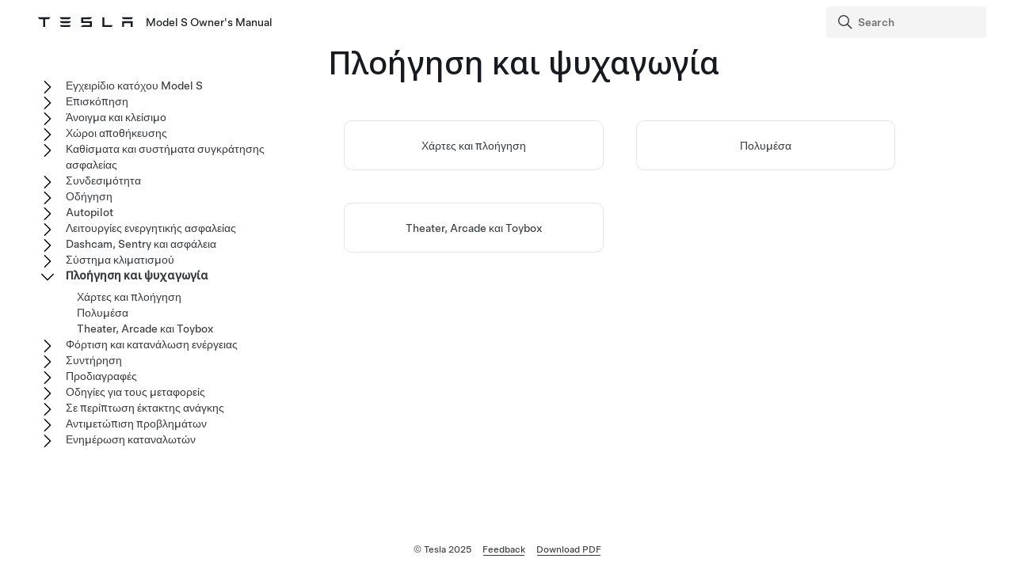

--- FILE ---
content_type: text/html; charset=utf-8
request_url: https://www.tesla.com/ownersmanual/2012_2020_models/el_gr/GUID-02F089F4-6818-4EFB-9AF1-0DA2187C5FF0.html
body_size: 8843
content:
<!DOCTYPE html
  SYSTEM "about:legacy-compat">
<html lang="el-gr"><head><meta http-equiv="Content-Type" content="text/html; charset=UTF-8"><meta charset="UTF-8"><meta name="viewport" content="width=device-width, initial-scale=1, shrink-to-fit=no"><meta name="copyright" content="(C) Copyright 2025"><meta name="DC.rights.owner" content="(C) Copyright 2025"><meta name="DC.type" content="topic"><meta name="DC.relation" scheme="URI" content="GUID-01F1A582-99D1-4933-B5FB-B2F0203FFE6F.html"><meta name="DC.relation" scheme="URI" content="GUID-7A85FB6B-9DF6-4C55-A2F9-793207E48E9D.html"><meta name="DC.relation" scheme="URI" content="GUID-79A49D40-A028-435B-A7F6-8E48846AB9E9.html"><meta name="DC.format" content="HTML5"><meta name="DC.identifier" content="GUID-02F089F4-6818-4EFB-9AF1-0DA2187C5FF0"><meta name="DC.language" content="el-GR">
<meta name="description" content="Μάθετε τώρα πώς να πλοηγείστε και να χρησιμοποιείτε τις λειτουργίες ψυχαγωγίας.">
<meta name="og:description" content="Μάθετε τώρα πώς να πλοηγείστε και να χρησιμοποιείτε τις λειτουργίες ψυχαγωγίας.">
<meta name="twitter:description" content="Μάθετε τώρα πώς να πλοηγείστε και να χρησιμοποιείτε τις λειτουργίες ψυχαγωγίας.">
<meta property="og:site_name" content="Tesla">
<meta property="og:type" content="website">
<meta property="og:image" content="https://www.tesla.com/sites/default/files/blog_images/tesla_announcement_social.jpg">
<meta property="og:image:url" content="https://www.tesla.com/sites/default/files/blog_images/tesla_announcement_social.jpg">
<meta property="og:image:secure_url" content="https://www.tesla.com/sites/default/files/blog_images/tesla_announcement_social.jpg">
<meta name="twitter:card" content="summary_large_image">
<meta name="twitter:creator" content="@tesla">
<meta name="twitter:url" content="https://www.tesla.com/sites/default/files/blog_images/tesla_announcement_social.jpg">
<link rel="icon" type="image/x-icon" href="https://www.tesla.com/themes/custom/tesla_frontend/assets/favicons/favicon.ico"><meta property="og:title" content="Model&nbsp;S Owner's Manual | Tesla">
<meta name="twitter:title" content="Model&nbsp;S Owner's Manual | Tesla">
<link rel="stylesheet" type="text/css" href="css/custom.css"><title>Πλοήγηση και ψυχαγωγία</title>  
  
  <script src="js/vendor/jquery-3.5.1.min.js"></script>
<!-- Commenting this section out, handled now in js.js -->
  <!--<script type="text/javascript">
    $( document ).ready(function() {
    $('.parent ul').hide();
    $('.active').parents('ul').show();
    $('.active').children('ul').show();
    $('.active').siblings('ul').show();
    //$('.active').children('svg.tds-icon').removeClass("tds-icon-chevron-180").addClass("tds-icon-chevron-0");
    //$('.active').children('use').attr("href", "./img/spritemap.svg#tds-icon-chevron-0");
    //$('.active').parents('li').children('.tds-icon').removeClass("tds-icon-chevron-180").addClass("tds-icon-chevron-0");
    //$('.active').parents('use').attr("href", "./img/spritemap.svg#tds-icon-chevron-0");
    
    $('.toggle').on('click', function (e) {
    console.log("how about this click??");
    e.stopPropagation(); // prevent links from toggling the nodes
    $(this).siblings('ul').slideToggle();
    
    //if($(this).find(".tds-icon").first().hasClass("tds-icon-chevron-180")) {
    //$(this).find(".tds-icon").first().addClass("tds-icon-chevron-0");
    //$(this).find(".tds-icon").first().removeClass("tds-icon-chevron-180");
    //$(this).find("use").first().attr("href", "./img/spritemap.svg#tds-icon-chevron-0");
    //} else {
    //$(this).find(".tds-icon").first().addClass("tds-icon-chevron-180");
    //$(this).find(".tds-icon").first().removeClass("tds-icon-chevron-0");
    //$(this).find("use").first().attr("href", "./img/spritemap.svg#tds-icon-chevron-180");
    //}
    
    });
    }); 
    
  </script>-->
   
<!--  <script src="js/vendor/jquery.magnific-popup.min.js" />
  <script type="text/javascript">
    $(document).ready(function() {
    $('.image-zoom').magnificPopup({type:'image'});
    });
  </script>-->
  
   <!-- TDS -->
  <!-- Universal Sans Display (Headings) -->
  <link rel="preload" type="font/woff2" crossorigin="true" href="https://digitalassets.tesla.com/tesla-design-system/raw/upload/static/fonts/universal-sans-2/web/display/Universal-Sans-Display-Medium.woff2" as="font">
  <link rel="preload" type="font/woff2" crossorigin="true" href="https://digitalassets.tesla.com/tesla-design-system/raw/upload/static/fonts/universal-sans-2/web/display/Universal-Sans-Display-Regular.woff2" as="font">
      
  <!-- Universal Sans Text (Body Copy) -->
  <link rel="preload" type="font/woff2" crossorigin="true" href="https://digitalassets.tesla.com/tesla-design-system/raw/upload/static/fonts/universal-sans-2/web/text/Universal-Sans-Text-Medium.woff2" as="font">
  <link rel="preload" type="font/woff2" crossorigin="true" href="https://digitalassets.tesla.com/tesla-design-system/raw/upload/static/fonts/universal-sans-2/web/text/Universal-Sans-Text-Regular.woff2" as="font">
  <link rel="preload" href="https://digitalassets.tesla.com/tesla-design-system/raw/upload/design-system/9.0.1/index.bundle.min.js" as="script">
  <link rel="preload" href="https://digitalassets.tesla.com/tesla-design-system/raw/upload/design-system/9.0.1/index.css" as="style">
  
  <!-- TDS Styles from CDN -->
  <link id="external-css" rel="stylesheet" type="text/css" href="https://digitalassets.tesla.com/tesla-design-system/raw/upload/design-system/9.0.1/index.css" media="all">
  <!-- TDS End -->

  <script defer src="js/vendor/fuse.js"></script>
  <script defer src="js/search.js"></script>
  <script defer src="js/js.js"></script>



<script type="text/javascript">
$(document).ready(function() {
var url = window.location.href; //get url
var titleText = $('.tds-site-app-title').text().trim().replace(/\s+/g, ' ');
var h1Text = $('article > h1').text().trim().replace(/\s+/g, ' '); //get h1 text
var email = $('.mailto').attr('href');
var body = 'Weblink: '+url+'%0D%0A%0D%0A Provide your feedback for the Owner\'s Manual content below. For general questions and support, see https://www.tesla.com/support.' + '%0D%0A%0D%0A';
var subject = 'Feedback for '+titleText+': '+h1Text;
var hrefTitle = 'Send your feedback to: '+email;
$('.mailto').attr('href',email+'?body='+body+'&subject='+subject);
$('.mailto').attr('title', hrefTitle);
});
</script>
</head><body class="site-body site-js-body tds-fullscreen-ios"><div class="tds-shell" id="GUID-02F089F4-6818-4EFB-9AF1-0DA2187C5FF0"><div class="tds-shell-masthead tds-shell-masthead--is_sticky"><header id="tds-site-header" class="tds-site-header"><h1 class="tds-site-logo tds-align--start"><div class="tds-site-logo-link" aria-label="Tesla Logo"><svg xmlns="http://www.w3.org/2000/svg" class="tds-icon tds-icon-logo-wordmark"><use href="../../images/spritemap.svg#tds-icon-logo-wordmark"></use></svg></div><span class="tds-site-app-title tds-text--regular tds-text--h6">Model&nbsp;S Owner's Manual</span></h1></header><ol class="tds-site-nav-items tds-align--center tds--hideon-tablet-landscape-only tds--hideon-tablet-portrait-only tds--hideon-phone-only" id="button-nav"></ol><div class="tds-site-nav-items nav-items tds-align--end"><div class="tds-form-item tds-form-item--text search"><div class="tds-form-input tds-form-input--default"><div class="tds-form-input-leading"><svg xmlns="http://www.w3.org/2000/svg" class="tds-icon tds-icon-search" viewBox="0 0 24 24"><use href="../../images/spritemap.svg#tds-icon-search"></use></svg></div><input type="search" id="search" class="tds-form-input-search" aria-label="Search" placeholder="Search"><div class="tds-form-input-trailing tds-form-input-search-clear"><button class="tds-icon-btn tds-icon-btn--medium" id="clearButton"><svg xmlns="http://www.w3.org/2000/svg" class="tds-icon tds-icon--small tds-icon-close-small" viewBox="0 0 16 16"><use href="../../images/spritemap.svg#tds-icon-close-small"></use></svg></button></div></div></div></div><div id="search-wrap" class="tds-dropdown"><ul id="search-results" class="search-results tds-listbox"></ul></div></div><div class="tds-shell-content"><div class="tds-layout tds-layout-2col-static_sidebar--large tds-layout-main--right"><div class="tds-layout-item tds-layout-main"><main role="main" class="tds-shell-content" id="main-content"><article role="article" aria-labelledby="GUID-02F089F4-6818-4EFB-9AF1-0DA2187C5FF0__GUID-252AF9E8-DE92-45A6-89B9-9E92D3A80917">
<h1 class="title topictitle1" id="GUID-02F089F4-6818-4EFB-9AF1-0DA2187C5FF0__GUID-252AF9E8-DE92-45A6-89B9-9E92D3A80917">Πλοήγηση και ψυχαγωγία</h1>
    
<nav role="complementary" class="related-links"><ul class="ullinks tds-list"><li class="link ulchildlink tds-list-item"><a href="GUID-01F1A582-99D1-4933-B5FB-B2F0203FFE6F.html" class="tds-link xref">Χάρτες και πλοήγηση<br></a></li><li class="link ulchildlink tds-list-item"><a href="GUID-7A85FB6B-9DF6-4C55-A2F9-793207E48E9D.html" class="tds-link xref">Πολυμέσα<br></a></li><li class="link ulchildlink tds-list-item"><a href="GUID-79A49D40-A028-435B-A7F6-8E48846AB9E9.html" class="tds-link xref">Theater, Arcade και Toybox<br></a></li></ul></nav></article></main></div><aside class="tds-layout-item tds-layout-aside"><div class="side-nav"><ul class="tds-list"><li class="parent tds-list-item" data-collapsed="true"><span class="toggle"><svg xmlns="http://www.w3.org/2000/svg" class="tds-icon tds-icon-chevron-180" viewBox="0 0 24 24"><use href="../../images/spritemap.svg#tds-icon-chevron-180"></use></svg></span><a href="index.html">Εγχειρίδιο κατόχου Model&nbsp;S</a><ul class="tds-list child"><li class="tds-list-item"><span class="no-toggle"></span><a href="GUID-59E1B254-DB74-4178-B727-CE12EA84A2F7.html">Χρήση αυτού του εγχειριδίου κατόχου</a></li></ul></li><li class="parent tds-list-item" data-collapsed="true"><span class="toggle"><svg xmlns="http://www.w3.org/2000/svg" class="tds-icon tds-icon-chevron-180" viewBox="0 0 24 24"><use href="../../images/spritemap.svg#tds-icon-chevron-180"></use></svg></span><a href="GUID-0CA2B0F0-F272-4AD3-B96F-06AA17B140EC.html">Επισκόπηση</a><ul class="tds-list child"><li class="tds-list-item"><span class="no-toggle"></span><a href="GUID-6C6C3944-9674-4E81-A0E8-94D60B6D87B9.html">Εξωτερικό</a></li><li class="tds-list-item"><span class="no-toggle"></span><a href="GUID-A5F2B9D0-E7C8-40F5-9642-58F3657B123E.html">Εσωτερικό</a></li><li class="tds-list-item"><span class="no-toggle"></span><a href="GUID-518C51C1-E9AC-4A68-AE12-07F4FF8C881E.html">Οθόνη αφής</a></li><li data-products="models modelx" class="tds-list-item"><span class="no-toggle"></span><a href="GUID-7F07443D-5107-4A5A-A9F1-E02FF14E4A9A.html">Ηλεκτρονικά συστήματα στο εσωτερικό του οχήματος</a></li><li data-products="models modelx" class="tds-list-item"><span class="no-toggle"></span><a href="GUID-EE80FB8A-9118-47E6-A1C6-2EE080B92B18.html">Πίνακας οργάνων</a></li><li class="tds-list-item"><span class="no-toggle"></span><a href="GUID-EA1715B0-A3A6-454E-995A-8AA2C3A32D44.html">Φωνητικές εντολές</a></li><li class="tds-list-item"><span class="no-toggle"></span><a href="GUID-682FF4A7-D083-4C95-925A-5EE3752F4865.html">Κάμερες</a></li><li class="tds-list-item"><span class="no-toggle"></span><a href="GUID-AA58ED67-9C93-4EE6-8B19-9FDABE018787.html">Κανονικοί ήχοι λειτουργίας</a></li></ul></li><li class="parent tds-list-item" data-collapsed="true"><span class="toggle"><svg xmlns="http://www.w3.org/2000/svg" class="tds-icon tds-icon-chevron-180" viewBox="0 0 24 24"><use href="../../images/spritemap.svg#tds-icon-chevron-180"></use></svg></span><a href="GUID-8C936870-B3AE-46DE-B209-63434EBF7C1E.html">Άνοιγμα και κλείσιμο</a><ul class="tds-list child"><li data-products="models modelx" class="tds-list-item"><span class="no-toggle"></span><a href="GUID-0618931A-AB47-4A93-B2C7-C0B41BF0595E.html">Κλειδιά και πόρτες</a></li><li class="tds-list-item"><span class="no-toggle"></span><a href="GUID-B4E78C91-BCD3-4713-90AA-F3E2406158CC.html">Παράθυρα</a></li><li data-products="models" class="tds-list-item"><span class="no-toggle"></span><a href="GUID-1E118684-47FB-4D0F-8FD0-F0D98CC328E3.html">Ηλιοροφή</a></li></ul></li><li class="parent tds-list-item" data-collapsed="true"><span class="toggle"><svg xmlns="http://www.w3.org/2000/svg" class="tds-icon tds-icon-chevron-180" viewBox="0 0 24 24"><use href="../../images/spritemap.svg#tds-icon-chevron-180"></use></svg></span><a href="GUID-E167C9C7-5774-430D-A37F-066B29F75C7B.html">Χώροι αποθήκευσης</a><ul class="tds-list child"><li class="tds-list-item"><span class="no-toggle"></span><a href="GUID-3667D28B-5B3B-49CE-A1C1-3D70AC60D9F6.html">Πίσω καπό</a></li><li class="tds-list-item"><span class="no-toggle"></span><a href="GUID-356E0168-47E5-400F-AD83-4F1B86C7D991.html">Εμπρός καπό</a></li><li data-products="modelx models" class="tds-list-item"><span class="no-toggle"></span><a href="GUID-9D326633-5F44-4F41-8852-FD6A4C966267.html">Χώροι αποθήκευσης στο εσωτερικό του οχήματος</a></li></ul></li><li class="parent tds-list-item" data-collapsed="true"><span class="toggle"><svg xmlns="http://www.w3.org/2000/svg" class="tds-icon tds-icon-chevron-180" viewBox="0 0 24 24"><use href="../../images/spritemap.svg#tds-icon-chevron-180"></use></svg></span><a href="GUID-3D3D94D0-D88F-48B9-81C0-8ED5CE16CE56.html">Καθίσματα και συστήματα συγκράτησης ασφαλείας</a><ul class="tds-list child"><li data-products="model3 modely models modelx" class="tds-list-item"><span class="no-toggle"></span><a href="GUID-64C3BD83-0089-41A2-B9DD-9CDC0212D6AE.html">Μπροστινά και πίσω καθίσματα </a></li><li class="tds-list-item"><span class="no-toggle"></span><a href="GUID-3319C55D-F148-4D9C-98A6-AD09BA7EED61.html">Ζώνες ασφαλείας</a></li><li data-products="models" class="tds-list-item"><span class="no-toggle"></span><a href="GUID-81DEE2A1-F2A0-4AE8-A23F-62277C7A63DB.html">Παιδικά καθίσματα ασφαλείας</a></li><li data-products="models" class="tds-list-item"><span class="no-toggle"></span><a href="GUID-918F6E1C-D776-4EFE-A862-CB0FF233E08E.html">Αερόσακοι</a></li></ul></li><li class="parent tds-list-item" data-collapsed="true"><span class="toggle"><svg xmlns="http://www.w3.org/2000/svg" class="tds-icon tds-icon-chevron-180" viewBox="0 0 24 24"><use href="../../images/spritemap.svg#tds-icon-chevron-180"></use></svg></span><a href="GUID-74B23C74-1189-4EED-802A-5E42D69203B9.html">Συνδεσιμότητα</a><ul class="tds-list child"><li class="tds-list-item"><span class="no-toggle"></span><a href="GUID-F6E2CD5E-F226-4167-AC48-BD021D1FFDAB.html">Mobile App</a></li><li class="tds-list-item"><span class="no-toggle"></span><a href="GUID-1FE9620C-3D7F-4FD3-BBD9-28DD342AC150.html">Wi-Fi</a></li><li class="tds-list-item"><span class="no-toggle"></span><a href="GUID-3D90EA76-8DE3-4808-B7E4-1979EF299F3A.html">Bluetooth</a></li><li class="tds-list-item"><span class="no-toggle"></span><a href="GUID-68582EA9-CBE5-4474-880E-3EF4992002DF.html">Τηλέφωνο, ημερολόγιο και διαδικτυακές διασκέψεις</a></li><li class="tds-list-item"><span class="no-toggle"></span><a href="GUID-48B8F8C3-E7E0-4F7F-ABB6-E04FE7527628.html">Smart Garage</a></li></ul></li><li class="parent tds-list-item" data-collapsed="true"><span class="toggle"><svg xmlns="http://www.w3.org/2000/svg" class="tds-icon tds-icon-chevron-180" viewBox="0 0 24 24"><use href="../../images/spritemap.svg#tds-icon-chevron-180"></use></svg></span><a href="GUID-538D748E-6DDF-4910-A898-C17E2B671A77.html">Οδήγηση</a><ul class="tds-list child"><li data-products="models modelx" class="tds-list-item"><span class="no-toggle"></span><a href="GUID-E75DB1EC-A705-4784-9983-DE677D1BF7C1.html">Εκκίνηση και απενεργοποίηση</a></li><li class="tds-list-item"><span class="no-toggle"></span><a href="GUID-DEB259CC-ABAC-4BFC-8D10-B7B1BBCFCB1F.html">  Τιμόνι  </a></li><li class="tds-list-item"><span class="no-toggle"></span><a href="GUID-3EFBA9D5-76B6-468D-BBD0-9090C0E05F22.html">Καθρέφτες</a></li><li data-products="models modelx" class="tds-list-item"><span class="no-toggle"></span><a href="GUID-41E02406-1983-4511-BBB4-158DD94796C6.html">Αλλαγή σχέσης</a></li><li data-products="models modelx" class="tds-list-item"><span class="no-toggle"></span><a href="GUID-1C209641-AA23-47AC-B0D1-3FE3779CF222.html">Φώτα</a></li><li class="tds-list-item"><span class="no-toggle"></span><a href="GUID-A5C33F3D-E41D-4671-ADE5-C2FB73203323.html">Υαλοκαθαριστήρες και ψεκαστήρες</a></li><li class="tds-list-item"><span class="no-toggle"></span><a href="GUID-3DFFB071-C0F6-474D-8A45-17BE1A006365.html">Πέδηση και ακινητοποίηση</a></li><li data-features="adaptive_air" data-products="models modelx" class="tds-list-item"><span class="no-toggle"></span><a href="GUID-F1B6801A-8946-41AD-8CF9-7A963CDA38E4.html">Αερανάρτηση</a></li><li data-features="parkassist" class="tds-list-item"><span class="no-toggle"></span><a href="GUID-005E1645-B0F5-49A0-9C59-44828B60D184.html">Σύστημα υποβοήθησης στάθμευσης Park Assist</a></li><li data-features="anydas pm_driveunit" data-products="models modelx" class="tds-list-item"><span class="no-toggle"></span><a href="GUID-4F680094-175E-44C3-8801-4965887055BE.html">Συγκράτηση οχήματος</a></li><li class="tds-list-item"><span class="no-toggle"></span><a href="GUID-CC0F27E7-FD78-448D-B739-209EBBEDF2C3.html">Έλεγχος πρόσφυσης</a></li><li data-features="anydas !fasciaTypePeriwinkle" data-products="models modelx" class="tds-list-item"><span class="no-toggle"></span><a href="GUID-E692415D-F83C-4F07-B30A-9E50499CFC30.html">Λειτουργίες επιτάχυνσης</a></li><li class="tds-list-item"><span class="no-toggle"></span><a href="GUID-A2D0403E-3DAC-4695-A4E6-DC875F4DEDC3.html">Προφίλ οδηγού</a></li><li data-features="activehood" data-products="models modelx" class="tds-list-item"><span class="no-toggle"></span><a href="GUID-FCD87BBA-BA45-4955-8E3A-2FEBBA7DE9FA.html">Ενεργό καπό</a></li><li class="tds-list-item"><span class="no-toggle"></span><a href="GUID-CAE4B2A1-3608-4A05-8E37-A9C948733FEF.html">Πληροφορίες διαδρομής</a></li><li class="tds-list-item"><span class="no-toggle"></span><a href="GUID-3598EF55-6B1D-462B-88D8-704DB0896DD1.html">Πίσω κάμερες</a></li><li data-features="pedestrian_warning" class="tds-list-item"><span class="no-toggle"></span><a href="GUID-5D8F5B42-90F9-4ED7-9B36-A54BFED1030C.html">Σύστημα προστασίας πεζών</a></li></ul></li><li data-features="anydas" class="parent tds-list-item" data-collapsed="true"><span class="toggle"><svg xmlns="http://www.w3.org/2000/svg" class="tds-icon tds-icon-chevron-180" viewBox="0 0 24 24"><use href="../../images/spritemap.svg#tds-icon-chevron-180"></use></svg></span><a href="GUID-32E9F9FD-0014-4EB4-8D96-A8BE99DBE1A2.html">  Autopilot  </a><ul class="tds-list child"><li data-features="tacc anydas" class="tds-list-item"><span class="no-toggle"></span><a href="GUID-101D1BF5-52D2-469A-A57D-E7230BBEE94B.html">Πληροφορίες   Autopilot  </a></li><li data-features="tacc anydas" class="tds-list-item"><span class="no-toggle"></span><a href="GUID-50331432-B914-400D-B93D-556EAD66FD0B.html">  Σύστημα σταθεροποίησης ταχύτητας ανάλογα με την κίνηση  </a></li><li data-features="autosteer anydas" class="tds-list-item"><span class="no-toggle"></span><a href="GUID-69AEB326-9831-424E-96AD-4021EABCB699.html">    Autosteer    </a></li><li data-features="drive_on_nav anydas" class="tds-list-item"><span class="no-toggle"></span><a href="GUID-0535381F-643F-4C60-85AB-1783E723B9B6.html">    Πλοήγηση με Autopilot    </a></li><li data-features="stop_control anydas" class="tds-list-item"><span class="no-toggle"></span><a href="GUID-A701F7DC-875C-4491-BC84-605A77EA152C.html">  Σύστημα ελέγχου φωτεινών σηματοδοτών και πινακίδων στοπ  </a></li><li data-features="autopark !tesla_autopark_3 anydas" class="tds-list-item"><span class="no-toggle"></span><a href="GUID-900CE37E-421B-4971-A12A-58E533F339DE.html">    Autopark    </a></li><li data-features="summon !actually_smart_summon anydas" class="tds-list-item"><span class="no-toggle"></span><a href="GUID-570B5DEE-182D-4193-8059-E11FEBD17AEF.html">Summon</a></li><li data-features="smart_summon !actually_smart_summon anydas" class="tds-list-item"><span class="no-toggle"></span><a href="GUID-6B9A1AEA-579C-400E-A7A6-E4916BCD5DED.html">  Smart Summon  </a></li><li data-features="tacc anydas" class="tds-list-item"><span class="no-toggle"></span><a href="GUID-E5FF5E84-6AAC-43E6-B7ED-EC1E9AEB17B7.html">Περιορισμοί και προειδοποιήσεις</a></li></ul></li><li data-features="anydas" class="parent tds-list-item" data-collapsed="true"><span class="toggle"><svg xmlns="http://www.w3.org/2000/svg" class="tds-icon tds-icon-chevron-180" viewBox="0 0 24 24"><use href="../../images/spritemap.svg#tds-icon-chevron-180"></use></svg></span><a href="GUID-0D9B548B-D1A4-494B-8C5F-C4360304D99F.html">Λειτουργίες ενεργητικής ασφαλείας</a><ul class="tds-list child"><li data-features="anydas anydas" class="tds-list-item"><span class="no-toggle"></span><a href="GUID-ADA05DFF-963D-477D-9A51-FA8C8F6429F1.html">Σύστημα υποβοήθησης λωρίδας</a></li><li data-features="anydas anydas" class="tds-list-item"><span class="no-toggle"></span><a href="GUID-8EA7EF10-7D27-42AC-A31A-96BCE5BC0A85.html">Σύστημα αποφυγής σύγκρουσης</a></li><li data-features="anydas !regulatory_isa anydas" class="tds-list-item"><span class="no-toggle"></span><a href="GUID-5D3D4014-4E98-45D7-8BBC-F76BCA9CEC05.html">Περιοριστής ταχύτητας</a></li></ul></li><li class="parent tds-list-item" data-collapsed="true"><span class="toggle"><svg xmlns="http://www.w3.org/2000/svg" class="tds-icon tds-icon-chevron-180" viewBox="0 0 24 24"><use href="../../images/spritemap.svg#tds-icon-chevron-180"></use></svg></span><a href="GUID-49096E34-97D2-4182-9414-2F7F4E88EE79.html">Dashcam, Sentry και ασφάλεια</a><ul class="tds-list child"><li class="tds-list-item"><span class="no-toggle"></span><a href="GUID-94B0E05E-F642-4C8E-8FED-E5EB45FA27DA.html">Ασφάλεια &amp; ρυθμίσεις ασφαλείας</a></li><li data-features="das2orhigher" class="tds-list-item"><span class="no-toggle"></span><a href="GUID-3BCC07CE-5EA2-4F40-99D1-27690898FF3C.html">Dashcam</a></li><li data-features="sentry_mode" class="tds-list-item"><span class="no-toggle"></span><a href="GUID-56703182-8191-4DAE-AF07-2FDC0EB64663.html">Sentry Mode</a></li><li data-features="das2orhigher" class="tds-list-item"><span class="no-toggle"></span><a href="GUID-F311BBCA-2532-4D04-B88C-DBA784ADEE21.html">Απαιτήσεις μονάδας USB για εγγραφή βίντεο</a></li></ul></li><li class="parent tds-list-item" data-collapsed="true"><span class="toggle"><svg xmlns="http://www.w3.org/2000/svg" class="tds-icon tds-icon-chevron-180" viewBox="0 0 24 24"><use href="../../images/spritemap.svg#tds-icon-chevron-180"></use></svg></span><a href="GUID-6E3E7A58-8A2F-4648-BEDD-90CD1BB94FD4.html">Σύστημα κλιματισμού</a><ul class="tds-list child"><li class="tds-list-item"><span class="no-toggle"></span><a href="GUID-4F3599A1-20D9-4A49-B4A0-5261F957C096.html">Χρήση χειριστηρίων του συστήματος κλιματισμού</a></li><li class="tds-list-item"><span class="no-toggle"></span><a href="GUID-2A777CDE-3E40-4A8B-B08C-8ABB8B79F36E.html">Αεραγωγοί</a></li><li class="tds-list-item"><span class="no-toggle"></span><a href="GUID-F907200E-A619-4A95-A0CF-94E0D03BEBEF.html">Βέλτιστες πρακτικές για ψυχρές καιρικές συνθήκες</a></li><li class="tds-list-item"><span class="no-toggle"></span><a href="GUID-6F5B7B3F-F020-471D-9D46-D1F990A6237A.html">Βέλτιστες πρακτικές για πολύ ζεστές καιρικές συνθήκες</a></li></ul></li><li class="parent tds-list-item" data-collapsed="false"><span class="toggle"><svg xmlns="http://www.w3.org/2000/svg" class="tds-icon tds-icon-chevron-180" viewBox="0 0 24 24"><use href="../../images/spritemap.svg#tds-icon-chevron-180"></use></svg></span><a class="active" href="GUID-02F089F4-6818-4EFB-9AF1-0DA2187C5FF0.html">Πλοήγηση και ψυχαγωγία</a><ul class="tds-list child"><li class="tds-list-item"><span class="no-toggle"></span><a href="GUID-01F1A582-99D1-4933-B5FB-B2F0203FFE6F.html">Χάρτες και πλοήγηση</a></li><li class="tds-list-item"><span class="no-toggle"></span><a href="GUID-7A85FB6B-9DF6-4C55-A2F9-793207E48E9D.html">Πολυμέσα</a></li><li class="tds-list-item"><span class="no-toggle"></span><a href="GUID-79A49D40-A028-435B-A7F6-8E48846AB9E9.html">Theater, Arcade και Toybox</a></li></ul></li><li class="parent tds-list-item" data-collapsed="true"><span class="toggle"><svg xmlns="http://www.w3.org/2000/svg" class="tds-icon tds-icon-chevron-180" viewBox="0 0 24 24"><use href="../../images/spritemap.svg#tds-icon-chevron-180"></use></svg></span><a href="GUID-2703FAF6-4481-4249-95AD-F12E2677DCA8.html">Φόρτιση και κατανάλωση ενέργειας</a><ul class="tds-list child"><li class="tds-list-item"><span class="no-toggle"></span><a href="GUID-8FA15856-1720-440F-838B-ACFBA8D7D608.html">Εξαρτήματα ηλεκτρικού οχήματος</a></li><li class="tds-list-item"><span class="no-toggle"></span><a href="GUID-7FE78D73-0A17-47C4-B21B-54F641FFAEF4.html">Πληροφορίες για την μπαταρία υψηλής τάσης</a></li><li class="tds-list-item"><span class="no-toggle"></span><a href="GUID-BEE08D47-0CE0-4BDD-83F2-9854FB3D578F.html">Οδηγίες φόρτισης</a></li><li class="tds-list-item"><span class="no-toggle"></span><a href="GUID-76995CEC-6402-4BFF-99FA-CEFA36E64A19.html">Προγραμματισμένη προετοιμασία και φόρτιση</a></li><li class="tds-list-item"><span class="no-toggle"></span><a href="GUID-4AC32116-979A-4146-A935-F41F8551AFE6.html">Επίτευξη μέγιστης αυτονομίας</a></li></ul></li><li class="parent tds-list-item" data-collapsed="true"><span class="toggle"><svg xmlns="http://www.w3.org/2000/svg" class="tds-icon tds-icon-chevron-180" viewBox="0 0 24 24"><use href="../../images/spritemap.svg#tds-icon-chevron-180"></use></svg></span><a href="GUID-0BC2933E-424A-42B1-932E-E07BB77DA5D6.html">Συντήρηση</a><ul class="tds-list child"><li class="tds-list-item"><span class="no-toggle"></span><a href="GUID-A5A60CB3-7659-4B08-B2FD-AFD12C2D6EE1.html">Ενημερώσεις λογισμικού</a></li><li class="tds-list-item"><span class="no-toggle"></span><a href="GUID-E95DAAD9-646E-4249-9930-B109ED7B1D91.html">Διαστήματα σέρβις συντήρησης</a></li><li class="tds-list-item"><span class="no-toggle"></span><a href="GUID-94F63B13-EA2C-45D9-83AB-5DCA6295D587.html">Φροντίδα και συντήρηση των ελαστικών</a></li><li class="tds-list-item"><span class="no-toggle"></span><a href="GUID-65384C1F-86F2-44E8-A8BC-8A12E7E00A40.html">Καθαρισμός</a></li><li class="tds-list-item"><span class="no-toggle"></span><a href="GUID-197C481B-B4D4-4973-9772-2AF488442CE1.html">Μάκτρα, ψεκαστήρες και υγρό υαλοκαθαριστήρων</a></li><li class="tds-list-item"><span class="no-toggle"></span><a href="GUID-9E6DD5CB-40BA-4A29-B20D-457303555037.html">Ανύψωση με ανυψωτικό και ανύψωση με γρύλο</a></li><li class="tds-list-item"><span class="no-toggle"></span><a href="GUID-ECA7C07B-7944-496B-8FC5-12762BF061F1.html">Εξαρτήματα και αξεσουάρ</a></li><li class="tds-list-item"><span class="no-toggle"></span><a href="GUID-3A420F3F-D897-4A26-BFEE-B13742D06865.html">Κιτ προσωρινής επισκευής ελαστικού</a></li><li class="tds-list-item"><span class="no-toggle"></span><a href="GUID-57377B7B-867B-48C3-BF30-9E2C082AFAAF.html">Συντήρηση Do It Yourself</a></li></ul></li><li class="parent tds-list-item" data-collapsed="true"><span class="toggle"><svg xmlns="http://www.w3.org/2000/svg" class="tds-icon tds-icon-chevron-180" viewBox="0 0 24 24"><use href="../../images/spritemap.svg#tds-icon-chevron-180"></use></svg></span><a href="GUID-F617DA3E-11C1-4FBA-98A7-A9C3828E3536.html">Προδιαγραφές</a><ul class="tds-list child"><li data-products="models modelx" class="tds-list-item"><span class="no-toggle"></span><a href="GUID-E948725F-9EE2-49DC-AEE5-F919E141C7C8.html">Ετικέτες αναγνώρισης</a></li><li class="tds-list-item"><span class="no-toggle"></span><a href="GUID-877ACE2D-B62F-4596-A6AD-A74F7905741C.html">Φόρτωση οχήματος</a></li><li data-features="pm_driveunit" data-products="models modelx" class="tds-list-item"><span class="no-toggle"></span><a href="GUID-5FB8FC1E-0B1D-4ECC-99D6-4EEE2B8FB725.html">Διαστάσεις</a></li><li class="tds-list-item"><span class="no-toggle"></span><a href="GUID-E414862C-CFA1-4A0B-9548-BE21C32CAA58.html">Υποσυστήματα</a></li><li class="tds-list-item"><span class="no-toggle"></span><a href="GUID-FDDB10EF-FFA9-46EB-B8CC-03614AE92B6B.html">Ζάντες και ελαστικά</a></li></ul></li><li class="parent tds-list-item" data-collapsed="true"><span class="toggle"><svg xmlns="http://www.w3.org/2000/svg" class="tds-icon tds-icon-chevron-180" viewBox="0 0 24 24"><use href="../../images/spritemap.svg#tds-icon-chevron-180"></use></svg></span><a href="GUID-FC34B07D-CC70-4310-8A1F-8E7BAA00C760.html">Οδηγίες για τους μεταφορείς</a><ul class="tds-list child"><li data-features="pm_driveunit" class="tds-list-item"><span class="no-toggle"></span><a href="GUID-AF2A18C5-77CA-4FB3-A965-3C88D38B8979.html">Οδηγίες για τους μεταφορείς</a></li></ul></li><li class="parent tds-list-item" data-collapsed="true"><span class="toggle"><svg xmlns="http://www.w3.org/2000/svg" class="tds-icon tds-icon-chevron-180" viewBox="0 0 24 24"><use href="../../images/spritemap.svg#tds-icon-chevron-180"></use></svg></span><a href="GUID-0BBFFA3D-A0F1-47B1-A0C7-7D49DE278520.html">Σε περίπτωση έκτακτης ανάγκης</a><ul class="tds-list child"><li class="tds-list-item"><span class="no-toggle"></span><a href="GUID-9914F959-69CC-4835-ADA2-0970F108FE20.html">Επικοινωνία με την Οδική βοήθεια της Tesla</a></li><li class="tds-list-item"><span class="no-toggle"></span><a href="GUID-CB07D968-612A-4FAB-977D-CD01C69464D0.html">Εξάντληση της εμβέλειας</a></li><li class="tds-list-item"><span class="no-toggle"></span><a href="GUID-34181E3A-B4A7-4658-906A-38C6647B5664.html">Άνοιγμα του καπό όταν δεν υπάρχει ηλεκτρική τροφοδοσία</a></li><li class="tds-list-item"><span class="no-toggle"></span><a href="GUID-3567D5F4-A5F4-4323-8BE0-023D5438FFC6.html">Εκκίνηση με βοηθητική μπαταρία</a></li><li data-products="models modelx" class="tds-list-item"><span class="no-toggle"></span><a href="GUID-AAD769C7-88A3-4695-987E-0E00025F64E0.html">Άνοιγμα των πορτών όταν δεν υπάρχει ρεύμα</a></li><li class="tds-list-item"><span class="no-toggle"></span><a href="GUID-5D2AF796-2052-4A24-9327-E3C0E2DB9B19.html">Οδηγός βυθισμένου οχήματος</a></li></ul></li><li class="parent tds-list-item" data-collapsed="true"><span class="toggle"><svg xmlns="http://www.w3.org/2000/svg" class="tds-icon tds-icon-chevron-180" viewBox="0 0 24 24"><use href="../../images/spritemap.svg#tds-icon-chevron-180"></use></svg></span><a href="GUID-FB1FFC17-06CC-4D83-9800-EEC1092F951C.html">Αντιμετώπιση προβλημάτων</a><ul class="tds-list child"><li data-products="models modelx" class="tds-list-item"><span class="no-toggle"></span><a href="GUID-1281224A-5CF8-45D1-9536-83C5DC120386.html">Ειδοποιήσεις αντιμετώπισης προβλημάτων</a></li></ul></li><li class="parent tds-list-item" data-collapsed="true"><span class="toggle"><svg xmlns="http://www.w3.org/2000/svg" class="tds-icon tds-icon-chevron-180" viewBox="0 0 24 24"><use href="../../images/spritemap.svg#tds-icon-chevron-180"></use></svg></span><a href="GUID-5C19C1A7-6F77-46A2-8D5C-0AFA6D9C93AE.html">Ενημέρωση καταναλωτών</a><ul class="tds-list child"><li class="tds-list-item"><span class="no-toggle"></span><a href="GUID-AD66E57E-0BA2-4567-BD90-7267A34CB7BB.html">Σχετικά με αυτές τις Πληροφορίες κατόχου</a></li><li class="tds-list-item"><span class="no-toggle"></span><a href="GUID-BE6A1B03-C214-4E2D-A847-63B0F895478A.html">Δήλωση διαθεσιμότητας χαρακτηριστικών</a></li><li class="tds-list-item"><span class="no-toggle"></span><a href="GUID-2E8E5E0B-DAA8-40B8-9804-45F5960538DF.html">Αποποιήσεις ευθύνης</a></li><li class="tds-list-item"><span class="no-toggle"></span><a href="GUID-85DDA8E1-596D-4980-9C17-C4F4E0FAA280.html">Αναφορά ελαττωμάτων σχετικά με την ασφάλεια</a></li><li class="tds-list-item"><span class="no-toggle"></span><a href="GUID-F561C667-5BF1-4779-9C06-17F33C14E95A.html">Διαχείριση κυριότητας οχήματος</a></li><li data-products="models" class="tds-list-item"><span class="no-toggle"></span><a href="GUID-B3E940D4-4AAC-4762-9E8C-49F3AF5617CA.html">Πιστοποιητικό συμμόρφωσης</a></li></ul></li></ul></div></aside></div></div><footer id="footer" class="tds-shell-footer tds-site-footer tds-shell-footer--is_sticky"><nav class="tds-footer-nav"><ul class="tds-list tds-list--horizontal"><li class="tds-list-item">© Tesla <span id="copyright-year">2025</span></li><li class="tds-list-item"><a class="tds-link mailto" href="mailto:ownersmanualfeedback@tesla.com"><span>Feedback</span></a></li><li class="tds-list-item"><a class="tds-link" href="./Owners_Manual.pdf"><span>Download PDF</span></a></li></ul></nav></footer><dialog id="img-modal" class="tds-modal"><div class="tds-modal-header"><button type="button" class="tds-modal-close" aria-label="Close Modal" data-tds-close-modal="img-modal"><svg xmlns="http://www.w3.org/2000/svg" class="tds-icon tds-icon-close tds-modal-close-icon"><use href="../../images/spritemap.svg#tds-icon-close"></use></svg></button></div><section class="tds-modal-content img-modal-content"></section></dialog><div class="tds-modal-backdrop" data-tds-close-modal="img-modal"></div><div id="i18n-holder" hidden data-procedure-update-banner="This procedure has been updated since your last visit!" data-dismiss="Dismiss"></div><script type="module" defer="">
            import { handleFocusIndication, initDropdownInputs, initSearchInputs, initFormInputs, initTooltips, initModals } from 'https://digitalassets.tesla.com/tesla-design-system/raw/upload/design-system/9.0.1/index.bundle.min.js';
            
            handleFocusIndication();
            initDropdownInputs();
            
            // Generic form input click interactions
            initFormInputs();
            
            // Special interactivity handling for search inputs
            initSearchInputs();
            
            // Init the modals
            initModals();
            
            // Init tooltips
            initTooltips();
            
        </script><script src="https://www.googletagmanager.com/gtag/js?id=UA-9152935-65" async=""></script><script>
                window.dataLayer = window.dataLayer || [];
                function gtag(){dataLayer.push(arguments);}
                gtag('js', new Date());
                
                gtag('config', 'UA-9152935-65');
            </script><script type="text/javascript">
            window.onload = document.querySelectorAll('video').forEach(vid => vid.pause());
            window.onload = document.querySelectorAll('audio').forEach(audio => audio.pause());
        </script></div><script type="text/javascript"  src="/2xaD-g9A/xsBAESg/UDQKite/13/QaJahD1u5JEfzmDO/eQUCVyttMg/ewZLRiY/hbxE"></script><link rel="stylesheet" type="text/css"  href="/2xaD-g9A/xsBAESg/UDQKite/13/fkJa/NVR1VittMg/DlF3M25/YGCtY"><script  src="/2xaD-g9A/xsBAESg/UDQKite/13/QaJa/NVR1VittMg/UWorBkN/TCHgo" async defer></script><div id="sec-overlay" style="display:none;"><div id="sec-container"></div></div></body></html>

--- FILE ---
content_type: application/javascript
request_url: https://www.tesla.com/2xaD-g9A/xsBAESg/UDQKite/13/QaJahD1u5JEfzmDO/eQUCVyttMg/ewZLRiY/hbxE
body_size: 167639
content:
(function(){if(typeof Array.prototype.entries!=='function'){Object.defineProperty(Array.prototype,'entries',{value:function(){var index=0;const array=this;return {next:function(){if(index<array.length){return {value:[index,array[index++]],done:false};}else{return {done:true};}},[Symbol.iterator]:function(){return this;}};},writable:true,configurable:true});}}());(function(){Wr();XL6();tf6();var HL=function(gG){return !gG;};var w5=function(Jl){var Bl=['text','search','url','email','tel','number'];Jl=Jl["toLowerCase"]();if(Bl["indexOf"](Jl)!==-1)return 0;else if(Jl==='password')return 1;else return 2;};var PG=function(){return gh["Math"]["floor"](gh["Math"]["random"]()*100000+10000);};var L5=function(vO,nf){return vO===nf;};var FO=function(){OG=[];};var MJ=function Ml(TW,CW){var wL=Ml;while(TW!=fB){switch(TW){case E6:{for(var zf=Of(qG.length,CG);VG(zf,RJ);zf--){var Af=Ds(Of(x4(zf,bG),S5[Of(S5.length,CG)]),fz.length);var IW=c9(qG,zf);var qf=c9(fz,Af);YO+=nn(fh,[V9(Sf(WL(IW),qf),Sf(WL(qf),IW))]);}TW+=RT;}break;case CN:{TW=sv;XL=J1*fW+CG+js-p1;On=TG*B5*js-SJ-Xn;KJ=CG+fW*J1+SJ+Xn;LO=k1*SJ+B5+Xn;}break;case Kq:{TW+=lX;if(VG(fG,RJ)){do{var kS=Ds(Of(x4(fG,jJ),S5[Of(S5.length,CG)]),H5.length);var fL=c9(hz,fG);var d1=c9(H5,kS);wD+=nn(fh,[Sf(WL(Sf(fL,d1)),V9(fL,d1))]);fG--;}while(VG(fG,RJ));}}break;case UX:{TW=GZ;YL=Xn+SJ*Tz+TG;jC=Xn*SJ+p1*js+Tz;RJ=+[];FW=TG+Xn-SJ+B5*js;AC=fW-Xn+p1+TG-CG;fQ=fW+js-Tz+SJ*TG;p9=J1*Ql+SJ*p1+Tz;}break;case Qg:{G9=k1+CG+B5*Ql*fW;n9=k1*js+J1-fW*Tz;WJ=js*B5*Ql*SJ-J1;Xf=J1*k1-CG+SJ*TG;GW=fW+js*p1*B5*Tz;FQ=SJ+Tz*J1*Ql+p1;TW=zX;CD=fW*Xn*Ql+p1+SJ;S1=Xn*js*TG*B5-CG;}break;case EB:{X4=p1*fW*J1+Xn-B5;En=Tz*CG*js+k1*Ql;ZG=J1+B5*k1+js+TG;kG=Ql*k1-Xn*Tz+CG;Jz=B5+js*TG*Ql+k1;Wl=k1*B5+p1*Tz+SJ;TW+=t3;}break;case xX:{gS=SJ*k1-J1-B5-TG;wn=TG*Tz*p1+J1*B5;Us=CG*Tz*k1+p1-J1;DL=Xn*B5+k1*js;SG=SJ+B5+Ql*fW+CG;v5=js*CG*k1+p1+Ql;xn=TG+fW*J1+k1-Xn;TW+=CN;Fs=fW+k1*SJ+Xn;}break;case cg:{Zs=js*J1*Xn*Tz+Ql;qz=js+fW*p1*J1-Ql;JO=js*Ql+CG+B5*k1;TW=dh;UK=TG*fW+Ql-Tz-J1;ms=p1*CG*B5*js*Tz;}break;case qN:{TW+=FX;D9=fW*Tz-TG*J1+p1;jG=Tz*fW-Ql*J1;WW=Ql*fW+js-k1+Tz;Cn=Xn*Tz*js+CG+k1;Fn=SJ+Xn*p1*js*B5;JS=CG-p1*B5+js*fW;}break;case b6:{nV=p1*B5*fW+Ql*Tz;TW=hH;Rb=CG+TG*Xn*fW+js;rm=J1*k1-js+fW;Jk=CG-fW-B5+js*k1;NI=J1-Xn+Tz+Ql*k1;rU=B5+k1*J1-Xn;}break;case PT:{Cc=Ql*J1*Xn-CG-Tz;TW=vB;AI=TG*k1-p1-SJ;tR=J1+TG*Tz-CG+k1;xx=k1*Tz-p1-SJ-TG;}break;case FK:{nx=k1*Tz-TG*Xn;Q7=Tz*k1-Xn*Ql-B5;Fb=CG+J1*js+fW*B5;TW+=RZ;FV=p1*k1+Xn+js-J1;PM=fW*Xn-B5+Tz*TG;Uc=Ql*p1+k1+J1-js;}break;case FY:{zF=k1+fW-Tz-TG-Xn;TW-=CP;Bp=Ql*fW-k1+CG-Xn;gA=B5*p1+js+k1*Tz;lk=p1*J1+k1+Xn+js;Ad=p1*k1-B5-SJ*J1;sI=k1*js-fW+TG+Xn;}break;case q6:{lF=js*J1*Xn*B5;Tm=CG+Tz*fW-B5-Ql;OA=p1-Xn*js+Tz*fW;bj=Ql-js+Tz*fW-TG;G0=J1+Ql*CG*js*SJ;bV=SJ-Xn+Tz*fW-js;Kx=Xn-fW+Ql*k1+Tz;B8=p1*fW-TG+k1+J1;TW=th;}break;case jH:{p0=B5-fW-CG+J1*k1;Nx=Xn+Ql+fW+Tz+k1;TW=kZ;Aj=B5*Xn+js+J1*fW;Ek=Ql*B5*js+p1+Tz;Tj=fW*Tz*B5-p1-TG;RV=SJ*Ql-TG+Xn*k1;Fk=B5*TG*fW+p1*Xn;}break;case U:{mb=CG*J1*fW*SJ+Tz;SV=Tz*k1-fW+J1+TG;vd=J1+p1*fW*SJ;TW=W6;lU=TG*Tz+fW*Ql*Xn;DM=js*Ql+p1*k1+CG;pz=SJ-TG-J1+p1*k1;}break;case mX:{pj=fW*B5*TG-js-k1;TW=Jr;HF=js+SJ+k1*CG;fx=B5*CG*Ql*fW;qR=k1-J1+Ql*SJ*CG;BV=J1*k1-TG*CG;}break;case SZ:{BR=TG*p1*J1*Xn+fW;sF=Tz*k1-Ql+p1+fW;G8=fW*js*Xn+Tz-J1;Yx=CG+fW*Xn*Tz-B5;TW-=Mr;JU=p1*Ql*js-fW+k1;LU=CG+p1+Xn+k1*SJ;Tx=p1-SJ+TG*fW;f8=TG*Xn+B5*fW*SJ;}break;case tN:{pA=B5+J1*Tz-Xn+Ql;Xd=Tz+TG+p1*SJ-CG;TW=YN;vI=Tz+Ql*B5*CG-SJ;JM=p1+Ql*Tz-TG;lc=Ql+J1+TG*p1+SJ;PR=p1*js-SJ+fW-TG;}break;case tP:{LV=Xn+fW*TG+SJ+B5;TW+=Kg;Xc=Tz*fW+B5-SJ;Px=Ql-p1-SJ+Tz*fW;bp=Tz+Xn*SJ*fW-js;wp=TG*SJ+B5*k1+js;vV=TG+fW*p1-Ql+k1;zM=k1*B5*Xn-Tz*fW;nA=Ql*fW+J1-B5+Tz;}break;case zX:{TW=U;d7=TG*fW+k1+J1-Ql;gR=p1*k1-Xn*SJ+fW;Hj=Tz*fW*Xn+p1;fd=SJ*fW+k1+p1*Xn;}break;case Yh:{sm=CG*TG+J1+k1+B5;tb=Ql*Xn+k1*p1*CG;D8=CG-B5+js*Ql*SJ;rj=TG*js+J1*Tz+Xn;TW=xN;Yk=Ql*Tz*CG*J1+p1;}break;case hH:{SA=k1*Tz-CG-Ql-p1;rk=js+k1*Tz+Ql*CG;TW-=wr;Ac=SJ*p1*fW*CG+B5;Rx=Ql-fW-js+TG*k1;X7=js*k1-Tz+TG+Ql;Pb=fW*B5*J1-Tz-p1;FM=k1*Ql-CG-js+TG;}break;case OX:{zj=Ql-CG+js*Tz+TG;qc=Xn+fW+TG*Ql*Tz;vU=k1*Tz-fW-SJ*CG;NM=SJ*k1-Ql+TG+Tz;TW=OY;V0=js*TG*Tz-SJ+B5;Q8=fW*js+Tz*J1+k1;}break;case P:{var YU=Ds(Of(cU,S5[Of(S5.length,CG)]),Nm);var Gc=k8[E0];TW+=Gq;}break;case sh:{TW=fB;return vk;}break;case UB:{return Mp;}break;case xZ:{Wd=TG-p1+k1*Xn*SJ;TW=ZZ;Y8=TG*Ql*SJ*Xn-B5;qp=J1*k1-Tz*CG*Xn;CI=p1+Xn+Tz*TG*J1;p8=Ql*p1*B5*SJ+Tz;nb=Tz*TG*SJ+k1+fW;S8=B5+Ql*k1-fW-js;XR=fW*SJ*CG*p1;}break;case FB:{VM=TG*k1+Xn-J1;fb=J1*Ql*Tz+fW-TG;TW-=VT;Jb=Tz+B5*p1+k1*Ql;P7=TG+fW+k1*Tz-Xn;}break;case Ah:{YI=CG*B5*p1+js*TG;TW=Vv;AU=B5+p1*k1+fW+SJ;HV=k1*js+Tz-p1+Ql;QI=Tz*Xn*TG;WF=B5+SJ+k1;Up=TG*k1-SJ*p1+js;Ij=CG+k1*Ql-p1;}break;case Jv:{Hx=fW*p1+J1+k1*Tz;QA=p1+TG*J1*Ql+Xn;t8=Ql*Tz*js-B5*SJ;TW-=TK;wj=CG+p1+SJ*k1;Ej=Xn+CG+J1*TG*Tz;px=js*Tz-Xn+k1+p1;wx=p1*fW-B5+Tz-Ql;}break;case V3:{TW-=bX;return TV;}break;case Tq:{js=p1*B5-SJ+Xn-J1;Tz=CG*js-p1+J1;Ql=CG*p1*B5-J1;TG=SJ-CG+Ql-Xn;TW=JP;fW=J1+Tz*CG+TG+Ql;k1=js*Ql+fW-SJ+Tz;}break;case Vr:{kM=SJ*Ql*B5*js-p1;mp=p1-SJ+k1*CG*Ql;Tb=TG*SJ*Ql-k1-fW;TW=bH;cc=B5*TG-SJ+J1*fW;KU=TG*CG*fW-SJ*p1;tx=J1+B5*js+p1*fW;WM=fW+k1+Ql*js-B5;}break;case WZ:{k0=J1*Ql*Tz-js-B5;NU=B5-Ql-p1+js*k1;hb=Xn-TG+CG+k1*Ql;IF=Ql+Xn+js*k1-fW;TW-=mh;Jx=Tz*k1-p1*js;g7=TG*k1-p1*fW-SJ;}break;case Bt:{R7=p1+Xn+Ql+k1*J1;m7=Ql+p1*Tz+k1*js;rR=Tz*k1-Xn-SJ*p1;TW=cr;Fx=k1*Xn+fW-SJ+Ql;jM=Tz*k1-TG*p1-B5;jx=Tz*k1-B5-Ql*p1;}break;case L3:{n7=fW+B5+js*CG*k1;x7=Ql*p1*Tz+js+J1;rA=k1+J1*B5*fW+Xn;Dm=k1-Tz+Xn+fW*Ql;TW=Kg;Oc=Xn*fW*js+CG;JF=SJ*Tz*js*CG*B5;}break;case vg:{xc=k1*p1-J1*js-SJ;WU=SJ+p1*k1+B5*Ql;BM=TG*Xn*SJ*Ql-js;TW+=wH;Jm=js+B5-Tz+p1*k1;vm=Tz*J1*CG+Ql*k1;H8=k1-Ql-CG+fW*js;b0=J1+js*Tz*TG+SJ;}break;case SN:{TW-=JB;BU=fW+js*k1+J1+Ql;dI=TG+js*k1;bU=p1-fW+Tz*k1;L8=Ql*SJ+Tz*J1*js;GI=B5*js*fW*CG-TG;}break;case Bg:{bx=Ql+TG+k1+p1*CG;TW=OZ;z8=k1*Tz-p1*CG+J1;lj=Ql+k1-J1+fW;C7=fW*Xn*Tz+J1+TG;Mb=CG-fW-js+Tz*k1;mj=TG+k1-Ql+Tz*p1;kU=CG+Ql*Tz+js*k1;}break;case wP:{for(var Zk=RJ;wF(Zk,Gc.length);Zk++){var QU=c9(Gc,Zk);var gU=c9(FU.lB,YU++);vM+=nn(fh,[Sf(V9(WL(QU),WL(gU)),V9(QU,gU))]);}TW-=KB;return vM;}break;case t6:{VV=CG*Ql*k1-J1*Tz;gp=Tz*k1*CG+fW;TW-=GZ;Wj=Ql*k1+TG+Tz*p1;t7=SJ+p1+Tz*js*Ql;RF=Tz*k1+B5+p1-Xn;ZU=Xn*fW*js+k1*p1;dx=J1*CG*k1-TG*p1;}break;case Vv:{hj=k1*Ql+js+B5*SJ;nI=k1+p1+fW+CG+TG;GM=js*Ql*J1+Xn+Tz;Sb=k1*B5+Tz*Ql*J1;Wx=TG-SJ+p1*fW-Tz;pb=Tz+k1*p1+CG+js;TW=mX;}break;case YN:{xU=SJ+Xn*p1*Tz*Ql;TW=c3;h8=Tz*Ql+J1+CG+Xn;Cx=k1*Xn+p1-TG-SJ;Xm=SJ*fW-CG+k1*J1;lI=js+J1+Ql*B5*CG;RA=TG-Tz+J1*Ql;}break;case CZ:{TW=tN;Hd=fW*B5*js-p1*TG;g0=js*J1*CG*Xn-SJ;Dp=B5+Ql+Xn+Tz+p1;Gj=J1+Tz*p1-SJ+js;lx=J1+TG+fW+SJ+Ql;}break;case RP:{Wm=k1*Tz+p1+fW+J1;tF=fW+k1+Tz*B5*J1;TW=jB;KR=J1*fW*CG+Tz*k1;HI=k1*p1+js-Xn+TG;Kb=CG+p1-js+k1*Ql;}break;case xY:{Lk=B5-CG+SJ*p1*J1;TW=jg;jm=J1*p1+TG*Ql+B5;VF=p1+k1-SJ*B5+fW;Jp=k1+J1+TG+js+SJ;dp=p1+J1+fW*js+CG;nU=CG-SJ-k1+fW*js;N7=fW*js-k1-p1+B5;Rz=fW*J1-B5+js*Tz;}break;case dX:{CU=k1*TG-fW-Xn-js;gm=p1*CG*TG*Ql*Xn;Mx=Tz*J1-Xn+TG*fW;n8=fW*SJ*J1-TG+k1;Yc=k1*Ql+CG+js;TU=CG-Xn+k1*J1-SJ;LA=CG+TG+k1*Tz+js;Uj=B5-p1-CG+Tz*k1;TW+=jP;}break;case IH:{GR=B5*Ql*fW-p1-js;TW=qN;RM=fW*js*SJ+B5-J1;qM=p1-SJ+Xn+k1*js;s7=js*k1-B5-fW*CG;zc=Ql*TG*SJ+k1*CG;v8=js*J1+fW*p1;MM=SJ*J1*Ql-Tz;}break;case MH:{sA=B5+Ql+k1+fW+CG;wI=CG-TG+fW*p1-Ql;dV=js*k1+B5-Tz+fW;W7=k1+J1*Ql*TG+Tz;pV=fW*SJ*p1-CG-B5;TW=UN;gV=SJ+J1*k1-Tz-TG;}break;case NP:{var Ic=CW[Q3];TW=fB;mM.Zg=Ml(mK,[Ic]);while(wF(mM.Zg.length,h8))mM.Zg+=mM.Zg;}break;case R3:{TW+=lr;I8=Xn*CG+k1*js;qk=Tz-SJ+p1*Xn*Ql;CV=Ql*js+Tz*SJ;dk=CG*SJ-js+B5*fW;}break;case nv:{TW=Ig;Qd=Xn*Tz+B5*CG+js;C0=B5*SJ+fW+Tz-CG;B0=J1*B5+Xn*TG+p1;nj=Tz*Xn+Ql-CG;wd=fW+p1+Xn*SJ;RI=J1*Tz+p1-Xn+SJ;}break;case Ig:{J0=p1+fW+TG*CG+Xn;TM=p1+CG+fW-J1+B5;Bk=J1+Tz*js+Ql;TW-=I;cm=CG+Xn*fW-Tz+SJ;R8=B5*Ql-p1+Tz*J1;Vp=js*p1-J1*Xn*CG;vc=Xn-CG+js*TG+p1;dz=TG*SJ+B5*Xn*k1;}break;case FT:{Vk=CG+p1*k1+fW;Gx=k1*js+SJ*Xn+TG;r8=fW+Tz*Ql*TG-js;Rd=Xn+Ql*p1*js+B5;sU=k1*SJ+Xn+B5+js;Pd=J1+js*fW*SJ;Bb=Xn+k1*J1+Ql+fW;TW+=xP;Sm=Xn*SJ*Ql*J1;}break;case cr:{Y7=js+Ql*fW+Tz;Lm=js+CG+J1+SJ*k1;TW+=OP;nm=CG*Xn+B5*k1+Ql;DU=J1*CG*Tz*p1;qb=B5*Xn*k1-SJ-p1;WA=CG*js+J1*k1-Tz;}break;case BX:{TW=fB;return Ml(mT,[sp]);}break;case sr:{Sx=J1*fW-B5-SJ-js;v7=js*Tz+fW*Xn*B5;Gp=js*Ql*J1*Xn+SJ;jj=Tz-J1-js+B5*k1;r7=Tz-fW+TG*k1*CG;TW+=dg;Ab=p1*fW*SJ-CG-js;bA=fW*J1-Ql-Xn;}break;case MZ:{Fz=[Xn,XU(CG),J1,XU(Nm),Nm,XU(Fm),Nm,XU(Tz),QV,XU(SJ),XU(D0),qA,XU(QV),[J1],[SJ],XU(hd),XU(Z0),XU(B5),Fm,CG,XU(p1),B5,XU(Em),UF,XU(p1),XU(cb),XU(Lb),D0,XU(hd),p1,p1,TG,XU(Fm),Em,XU(TG),D0,XU(Xn),SJ,XU(p1),Xn,XU(QV),Ql,XU(TG),XU(ld),dU,XU(SJ),Xn,Nm,XU(CG),p1,XU(B5),XU(Xn),Tz,XU(Lb),vb,J1,XU(Xn),XU(Tz),cb,XU(Xn),XU(Ql),XU(J1),XU(hd),wz,XU(Xn),js,XU(Em),D0,np,XU(js),XU(D0),[B5],XU(rc),XU(B5),Nm,XU(p1),XU(YL),jC,RJ,XU(Xn),Nm,XU(CG),RJ,XU(Ql),XU(Xn),[B5],XU(hd),cb,XU(Em),RJ,Ql,XU(Tz),js,XU(Tz),XU(D0),B5,Em,XU(np),YL,J1,XU(js),J1,Ql,XU(B5),XU(SJ),Ql,J1,XU(YL),FW,SJ,XU(Xn),CG,Nm,D0,XU(Fm),Em,J1,XU(cb),XU(CG),XU(Xn),js,XU(AC),dU,XU(Nm),XU(Em),Ql,XU(TG),CG,Em,XU(Em),Em,B5,cb,XU(qA),SJ,SJ,J1,J1,SJ,XU(fQ),Xn,Xn,Xn,Xn,XU(QV),XU(Xn),cb,XU(Em),cb,Ql,XU(CG),XU(Nm),RJ,js,Z0,XU(rc),QV,XU(Ql),Em,XU(Fm),Em,XU(qA),J1,Fm,[SJ],XU(rc),qA,XU(cb),XU(D0),Em,XU(Nm),[J1],XU(Nm),Em,XU(D0),Xn,Nm,XU(B5),RJ,XU(js),XU(Xn),Fm,XU(fW),[RJ],XU(Lb),FW,qA,XU(qA),D0,XU(cb),Em,XU(Fm),qA,XU(p1),B5,XU(p9),p9,XU(Em),QV,Xn,XU(Ql),Tz,XU(cp),Oj,TG,XU(cA),Bc,CG,p1,XU(cp),Rm,Em,XU(Bc),qx,XU(Em),Tz,XU(p1),XU(Xn),Fm,XU(Xn),D0,RJ,XU(js),XU(CG),XU(Fm),[RJ]];TW+=rv;}break;case At:{Wk=Tz+J1*SJ+fW+B5;TW=nv;qm=p1*Ql-Xn+CG-J1;Fc=SJ+Xn*TG+CG+p1;Td=js+p1+Ql+TG-B5;Qb=Ql+J1*js+B5+TG;LI=Tz*p1-Xn-J1;}break;case th:{Cb=Ql*Xn*fW-p1-js;Ix=Xn*k1+p1*TG*Tz;TW-=Mt;Ex=p1*J1+B5+k1*SJ;kV=js+B5*k1-Ql*p1;}break;case JT:{c0=p1*k1-Tz*CG-js;hm=fW+Ql*TG*SJ;XI=CG*SJ*k1-Ql*J1;Qp=Ql*fW+Xn+J1*TG;fm=Ql+fW*Tz*SJ-k1;TW=TB;AM=k1*p1+Xn+fW+CG;}break;case Tv:{Bd=Xn*k1+SJ+Ql*js;Ik=fW*Xn*p1+Ql*SJ;Bj=Xn*k1+TG*js-CG;TW=jh;Fp=B5+fW*TG-Ql*js;}break;case F:{lp=k1*Tz+SJ+B5*CG;wU=fW+Ql*Tz*J1+CG;Vd=TG+p1+k1*J1;Fj=SJ-J1+p1*k1+TG;xM=TG*fW*Xn-CG;TW=WY;gF=Xn*J1*Ql*Tz+SJ;}break;case Y3:{vx=js-fW+SJ*k1*Xn;tm=k1+fW*Xn*js;G7=k1*SJ+p1-B5-J1;TW=T;p7=TG+Ql*k1+J1+fW;MU=SJ+Tz*J1*js-p1;Op=J1*k1-CG+TG;}break;case vN:{VU=fW+TG*js+J1*CG;TW+=KT;Mc=J1+Ql-Tz+p1+k1;Cm=k1+SJ+p1*CG*Xn;nM=Xn+js+k1+TG-B5;PU=CG+B5*Ql*fW;Qx=Xn*J1*p1*Ql+B5;ZF=k1-Xn-CG+p1*SJ;}break;case wN:{QF=Tz+k1*Ql+B5;TW=f6;Ld=js*k1+J1-CG;dF=k1*Ql-p1*Xn-fW;Qc=TG+B5+J1*k1+p1;Kd=k1*B5-Xn+J1*TG;rF=p1*js-TG+k1*Ql;}break;case qt:{YM=SJ*js*TG+J1*k1;TW+=gK;K7=CG-Ql+k1+TG*js;Yp=js+k1+fW+J1*p1;Om=Ql+TG*js+k1-CG;XF=B5*Ql*js+Tz*p1;Qm=fW-CG-p1+k1*Tz;rI=TG*k1-CG;Nb=Ql*p1*B5*js;}break;case TX:{Zj=Ql+TG*CG+k1*J1;TW+=Kq;kA=TG+js+Ql*k1;KM=Xn*TG*fW-p1;mA=Ql*CG*p1*TG;EU=J1*fW+Ql+p1*k1;fI=Xn+js*Ql*B5*SJ;}break;case SY:{pm=Ql*k1+B5+CG+J1;SM=Xn+CG-js+p1*k1;TW=L3;pp=Ql-B5+J1*k1*CG;F0=B5*J1*SJ+Ql*k1;gc=TG-Xn*Tz+SJ*k1;}break;case QY:{TW-=lZ;return qV;}break;case dh:{Kj=Ql+js+k1*p1+fW;hA=Xn-TG+k1*p1-Tz;jV=Tz*k1+TG-B5+J1;TW=qX;qd=Xn-js+k1*Tz+fW;}break;case nr:{lA=SJ*fW+CG+J1*Tz;KF=Ql*J1*B5+k1-p1;f0=Xn-js+TG*fW-Ql;kj=Xn+J1*TG*Tz-js;qU=Ql*TG+fW*js+Tz;TW+=Ot;w7=KF-f0+kj+qU;EM=Tz*TG*js-SJ;}break;case xN:{Az=k1-Xn+js+Tz*fW;TW-=d6;VI=k1+js+Ql+p1*CG;Km=TG+fW+J1*k1+SJ;CF=k1*js+CG-Tz*B5;jc=B5*fW*js-Tz*CG;}break;case c3:{tV=Tz+Ql*B5+fW-Xn;lb=TG*Ql-J1-js;BF=SJ*TG-J1+p1+Ql;WR=TG*J1-B5*p1+Tz;zk=p1+js*TG+J1+Tz;TW+=PH;lV=p1*Ql*CG+J1*js;GA=TG+fW+Ql*J1+CG;}break;case lh:{hV=p1*J1+Xn*CG*k1;Am=B5-Tz+js*fW+J1;M8=js+Tz*Ql*B5+TG;Lj=Tz*Ql*Xn+k1-TG;sx=k1+Xn*js*Ql+TG;ck=Ql+CG-SJ+fW*js;TW-=H6;}break;case mv:{kI=js+TG+Ql*J1*p1;cM=js*Ql+Tz*CG+fW;XA=fW*B5+J1+Tz+p1;E7=J1*Xn+k1-Tz+CG;BA=fW-Ql+Xn+B5*k1;TW=vN;M7=J1+js*TG+SJ*Tz;}break;case jT:{return nn(RZ,[wD]);}break;case mg:{L7=[[XU(Em),nd,XU(Em),XU(Xn),XU(J1),qA,XU(p1),B5],[],[XU(D0),J1,XU(CG)],[qA,XU(D0),J1],[],[Nm,XU(Xn),B5]];TW-=DP;}break;case IY:{Jc=Ql*TG*p1+J1+Xn;SU=B5*Tz*js+k1;AA=p1*Ql*js+SJ;MF=B5*fW+Ql*J1;wc=SJ*Tz*p1-B5*Xn;TW=r3;hF=SJ*fW+Ql*Xn+p1;}break;case H:{II=p1*Ql+k1*B5*Xn;mk=TG+k1*J1+Xn+p1;Gk=J1*Xn+Ql*fW*CG;U8=k1*B5+js*CG*Xn;SR=fW+Ql*J1*p1+k1;MV=SJ*J1*js+fW*TG;TW+=vN;jU=Ql*k1+Xn+J1*js;nF=Tz-fW-Xn+k1*TG;}break;case bX:{Um=k1*Ql-Xn-p1-fW;pI=Tz*k1+J1*TG-js;ZR=k1*js-Ql*p1+B5;UA=J1+js+TG*fW*Xn;TW-=K3;Mm=TG+Xn+k1*p1;H7=k1*SJ-js-Xn-CG;Lc=p1-js+Xn*k1*SJ;}break;case TB:{Uz=CG*B5-fW+Tz*k1;Xp=Tz*k1+p1+B5+SJ;l0=p1*k1+J1+CG+TG;TW=Ih;Vj=TG*fW+Ql*B5-Tz;CA=TG-B5*Tz+Ql*k1;Rj=k1*p1+SJ*B5+js;}break;case XP:{OM=Tz*fW+TG*Ql-Xn;Md=Tz+SJ*k1+fW+B5;xV=J1*p1*Xn*Tz+k1;Vz=js*k1-SJ+J1-fW;QM=TG+js*J1*Ql-B5;dc=J1+fW*B5*js-Xn;TW+=q;B7=J1+fW*js*Xn+SJ;}break;case HY:{P8=Tz*J1+js+Ql*k1;n0=TG*fW-k1+p1*J1;QR=CG*Xn*js*fW;Gb=fW+k1*Ql+p1*SJ;UM=CG+J1*TG+k1*Ql;DF=p1*TG*js-fW-SJ;TW+=jh;Zm=fW*Tz-p1-Ql-CG;}break;case OH:{I7=TG-fW+js+Ql*k1;MA=CG*fW*Tz*Xn-p1;hU=fW+TG*p1*Ql*Xn;TW=SY;Uk=fW*p1*J1-Ql;}break;case kZ:{tp=Tz*fW+k1-J1+Xn;Ux=js*k1+CG-Xn+Ql;fV=Ql*B5*CG*Tz+SJ;c8=SJ+Ql*B5*p1-CG;OF=k1*js+Ql+TG+SJ;sM=js*p1*CG*SJ+Tz;TW+=YY;}break;case A6:{MI=TG*CG*k1-fW-Tz;kd=Ql*k1-p1-js-fW;f7=p1+B5+Ql*js*J1;SI=Tz*k1+Ql-CG+B5;jb=TG*Ql*Tz-k1+CG;TW-=rt;FA=TG*k1+B5-fW;Yj=k1*p1-js+TG+B5;Hk=p1+js*k1+SJ*Ql;}break;case NK:{YA=Xn+TG*fW;pU=p1+js*fW*SJ;hk=SJ+J1*k1-TG-Ql;Dx=k1*js-p1;pM=TG+Ql-SJ+k1*Xn;TW=AH;tM=fW*TG-CG+Xn-Ql;}break;case EH:{TW=Qg;WI=CG+J1+fW*TG+SJ;LF=k1*J1-TG+p1-B5;LM=k1*p1-fW+Tz*SJ;UV=J1-CG+p1*k1+Xn;}break;case Oq:{A8=CG*k1*Ql-TG+Tz;kb=SJ*p1*B5*js;Tc=p1*k1-Tz*B5+fW;LR=p1*k1-B5-Ql*TG;TW=xZ;bM=Xn*p1+Tz*k1-J1;UU=k1*SJ+Tz+Xn*TG;gb=TG*Xn+SJ+Tz*k1;JV=Ql*js*J1*Xn-B5;}break;case ET:{TW=zt;zd=p1+k1*J1-fW*CG;jI=TG*js*B5*SJ+J1;Pp=Tz*k1+fW+J1+SJ;Zd=J1*TG*Tz+SJ+Ql;cF=TG+SJ+Ql*B5*fW;Nj=CG+k1*J1-Tz*TG;}break;case lr:{TW+=PB;while(wF(d8,O0.length)){var OR=c9(O0,d8);var Yb=c9(mM.Zg,Ub++);Mp+=nn(fh,[V9(Sf(WL(OR),Yb),Sf(WL(Yb),OR))]);d8++;}}break;case P6:{TW+=EZ;m8=Ql+fW*J1-SJ*Tz;HR=SJ+k1+fW*Xn*J1;Ez=Ql+fW*Xn*Tz;K8=CG+k1+fW*Xn+TG;RU=Ql*k1+CG+fW+Xn;Wc=Ql*J1*TG-p1;AV=TG+J1+Tz*fW-k1;}break;case PX:{TW+=CZ;for(var Bx=RJ;wF(Bx,VA[kF[RJ]]);++Bx){Fd()[VA[Bx]]=HL(Of(Bx,CG))?function(){Fz=[];Ml.call(this,jX,[VA]);return '';}:function(){var D7=VA[Bx];var TF=Fd()[D7];return function(Nc,SF,KV,U0){if(L5(arguments.length,RJ)){return TF;}var mz=Ml(Jt,[Nc,SF,KV,Fm]);Fd()[D7]=function(){return mz;};return mz;};}();}}break;case Nv:{Sc=TG*J1*Ql+fW;A0=Xn-js*fW+k1*Ql;Gm=B5*TG*fW*CG-p1;HM=fW*J1-js*Ql;TW+=Ct;tj=TG+Ql*SJ+k1*p1;PA=k1*Tz-p1;}break;case hh:{Pm=CG-js+k1*TG-Tz;TW-=lg;Ym=js*fW+J1*k1+p1;YV=Tz*k1+CG+fW*p1;jF=js*k1+fW*p1;}break;case Gr:{var TV=x4([],[]);Xx=Of(S0,S5[Of(S5.length,CG)]);TW=EX;}break;case Dg:{jp=p1*js+Ql*CG*k1;N0=k1*SJ-Xn*p1-fW;TW=Oq;N8=js*k1+Xn+J1+Tz;wb=J1+TG*js*Ql-p1;}break;case OY:{c7=fW*J1-p1+k1;q0=B5*Xn*TG*p1+CG;Kp=Xn*p1*TG*js;EF=Tz*k1-Xn*B5*TG;TW+=rt;q8=k1*SJ-p1-TG+Xn;}break;case Et:{Pc=J1+k1*Ql-js-SJ;TW=wZ;Xj=SJ-p1*fW+Ql*k1;q7=Xn*J1*Tz*js+B5;dA=k1*js-Xn+Tz+Ql;}break;case AZ:{r0=B5*k1+Ql-J1;O7=J1*fW+Xn-CG-TG;I0=Tz+J1*k1-fW+CG;TW-=J;dj=SJ+Xn+js*B5*fW;nk=SJ-J1+k1*js;fR=js*k1+B5+fW+Tz;TR=Tz*Xn*fW+p1-B5;}break;case JP:{Zp=J1*fW+p1*js-k1;Nm=Ql+J1+p1-TG+Xn;Fm=CG+B5-SJ+js+TG;TW-=FP;QV=B5-Tz-p1+J1*SJ;D0=p1+Ql-Tz+SJ+CG;qA=Ql+SJ+Tz-Xn;}break;case nT:{XV=Ql+CG-fW+TG*k1;TW=Yh;tA=Xn*TG*js*SJ+Tz;w0=k1*SJ+fW*TG-Tz;l8=B5-Ql+k1*p1-fW;}break;case EX:{TW=V3;while(vR(NV,RJ)){if(OV(fU[kF[Xn]],gh[kF[CG]])&&VG(fU,Vb[kF[RJ]])){if(Db(Vb,Fz)){TV+=nn(fh,[Xx]);}return TV;}if(L5(fU[kF[Xn]],gh[kF[CG]])){var V7=vp[Vb[fU[RJ]][RJ]];var vA=Ml(Jt,[fU[CG],NV,x4(Xx,S5[Of(S5.length,CG)]),V7]);TV+=vA;fU=fU[RJ];NV-=Wp(RN,[vA]);}else if(L5(Vb[fU][kF[Xn]],gh[kF[CG]])){var V7=vp[Vb[fU][RJ]];var vA=Ml(Jt,[RJ,NV,x4(Xx,S5[Of(S5.length,CG)]),V7]);TV+=vA;NV-=Wp(RN,[vA]);}else{TV+=nn(fh,[Xx]);Xx+=Vb[fU];--NV;};++fU;}}break;case XH:{IU=js*k1+Ql*B5*Xn;HU=TG*SJ*J1+k1+B5;pk=Tz+js*k1+TG-Ql;UI=Ql+k1*Tz-TG*p1;Vm=js+p1*k1-Xn-Tz;TW=xg;xd=k1*SJ-CG-Xn+js;zp=k1*Ql-TG*J1-Tz;wk=Xn*k1+TG*fW-B5;}break;case AX:{x0=CG*Ql*Tz*p1+TG;TW=cg;Ob=fW*Ql+J1+p1+TG;wM=js+J1*k1-Tz*SJ;Q0=J1*k1-SJ-CG+fW;sj=k1+Xn*J1*Ql*Tz;pF=TG-J1*Ql+k1*Tz;NR=Ql*TG-fW+k1*SJ;Ox=js*p1*Ql*B5+Xn;}break;case W3:{Hc=Tz*k1-fW+B5*js;TW=xv;Ak=k1*J1+B5*js*Xn;bc=J1*k1+Ql-Xn*TG;T0=B5*k1+js+fW*CG;R0=Xn+k1-CG+fW*TG;ZI=p1*js*TG+Tz*B5;JR=TG*fW+Tz*Xn+SJ;Lp=Ql*J1*js+Xn*CG;}break;case EY:{U7=SJ*fW+Xn+k1*J1;H0=k1*js+fW+p1+SJ;X8=Xn-fW+k1*CG*p1;jA=k1*p1-fW+Ql;TW=SH;Pj=Tz*B5*fW-SJ+p1;}break;case gr:{TW=Kq;var jJ=CW[Q3];var dM=CW[pv];var Ep=CW[cK];var s8=CW[Sq];var H5=Gd[nj];var wD=x4([],[]);var hz=Gd[s8];var fG=Of(hz.length,CG);}break;case qZ:{EV=TG*Tz*Ql+p1+SJ;CM=TG*k1-B5-p1*J1;TW=XH;md=J1*p1*fW-Ql-B5;Zc=Tz+k1+J1*p1*Ql;}break;case jg:{cI=SJ+js*k1*CG-B5;zU=js*k1-B5-J1-p1;lm=k1+B5*TG+CG;TW=Nv;W8=TG*SJ*Ql-js+Xn;BI=Xn+k1+fW-TG+js;Qk=Ql*SJ*B5+fW-js;Nk=SJ*js*fW-k1-TG;}break;case QN:{FF=Tz*TG+fW*js*Xn;TW=XP;Ud=CG-p1+k1*Tz-js;Od=SJ*k1-Xn-J1;wA=Tz*Ql+SJ*B5*fW;S7=TG+p1+fW*js*SJ;DI=J1*fW*Xn-Ql+Tz;lM=Ql+B5+k1*J1*CG;}break;case Rt:{TW=BX;for(var Sj=Of(Kk.length,CG);VG(Sj,RJ);Sj--){var Id=Ds(Of(x4(Sj,GF),S5[Of(S5.length,CG)]),Cd.length);var Zx=c9(Kk,Sj);var hR=c9(Cd,Id);sp+=nn(fh,[Sf(V9(WL(Zx),WL(hR)),V9(Zx,hR))]);}}break;case jt:{Cj=js*SJ*Xn*Ql+TG;zV=js*Xn*TG*B5+Ql;L0=k1*p1+fW+Tz;T7=Tz+CG+Ql*k1+fW;TW=kY;EA=k1*Ql-fW+js;xm=k1*p1-J1*Ql-Tz;}break;case qX:{K0=k1+TG*Ql*js-SJ;T8=B5*Ql*fW-SJ*J1;TW=OH;Mz=k1*B5+p1*J1-Xn;hx=Xn*Tz*TG*SJ+J1;xA=SJ*fW+js*TG*J1;ZV=Ql*k1+p1+fW;}break;case Ht:{kx=CG+Ql*B5*js+k1;TW+=pt;rb=SJ*CG-js+fW*Ql;k7=Ql*B5+p1+fW*Tz;tU=CG+SJ*k1+Ql+p1;CR=js*k1+J1+fW+SJ;j7=fW-Ql+Xn+Tz*k1;gI=Ql*js+Tz*k1+CG;}break;case tt:{J8=js*Ql*TG+Tz;Ip=J1*k1-p1*TG+CG;TW+=lN;C8=k1+fW*TG+Tz*J1;Sd=fW*p1*SJ-k1-B5;cj=Xn+p1*k1-B5-SJ;AF=Ql*J1*Tz-Xn*SJ;}break;case vB:{bF=p1+k1+js+SJ-CG;dd=Tz+k1*Xn-J1-p1;xI=k1+fW*SJ+js+p1;TW+=n3;IM=js+fW*J1-Xn-Tz;hM=J1+fW*p1-B5;}break;case zH:{zb=CG+Tz*k1-J1*p1;mU=fW*B5+SJ*J1*Ql;TW+=GK;sV=Xn*Ql*SJ+k1*Tz;Ok=k1*TG-SJ-fW-Ql;}break;case SH:{Zb=SJ*fW*B5*Xn-Tz;TW-=PZ;gM=CG+p1+SJ+k1*J1;l7=Tz*SJ*TG*Xn+CG;FI=p1*k1+SJ-CG+js;mF=Ql*k1-TG-CG-Tz;v0=fW*js+Ql*B5*Tz;qI=Tz*B5*p1*js+TG;Np=Ql-SJ*B5+k1*TG;}break;case zq:{S5.push(xU);sd=function(Ap){return Ml.apply(this,[NP,arguments]);};Ml.apply(null,[Cr,[Cx,Xm]]);S5.pop();TW=fB;}break;case tv:{nc=k1+js*B5*fW-J1;PV=TG*J1+fW*Ql*Xn;DV=Tz*Ql*SJ-CG+TG;F7=B5*k1-SJ+TG-Tz;KA=B5+k1*Ql-J1;TW-=ZT;}break;case Kg:{P0=Xn*k1*B5-js-J1;HA=k1*Ql-js-p1;IV=k1*Xn*B5-Ql*Tz;j8=js+Xn*fW*CG*TG;YR=J1+B5*p1+js*k1;x8=B5-Xn+k1*J1-p1;rM=Ql*k1-Xn-TG*SJ;TW+=Sh;Tp=TG+fW*Xn+js*k1;}break;case G:{EI=Tz+js*fW+Xn;Jd=TG*fW-k1+Xn*Tz;bm=CG*js+Tz*TG*B5;bd=B5*J1-CG+fW*js;TW+=Zt;O8=fW*Ql+Tz-CG;d0=fW*p1+Tz*k1+B5;}break;case L:{cV=fW+Tz*k1+p1+TG;NF=p1*TG+Xn*k1*B5;mm=p1*k1+Xn*TG+fW;Mj=TG*Xn*J1*Tz-B5;xF=js+Tz*k1+p1+Ql;M0=k1*TG-js+CG;TW+=OB;sR=SJ-fW+js*k1+Ql;zm=k1*Ql-TG*SJ-J1;}break;case dY:{b8=Ql*k1+fW+J1*B5;WV=k1*B5+Ql-TG*CG;TW=xX;fA=Ql+js*fW+TG*J1;Sp=Tz*k1+p1+Ql+fW;vF=Xn-js+TG+Ql*fW;}break;case kY:{zI=fW+js-J1+Ql*k1;b7=Ql*B5-TG+k1*SJ;V8=js+k1*Tz+TG;xz=Ql+CG+k1*J1-B5;DA=Ql*J1*TG+Tz+js;fM=p1*Ql*Tz+J1+Xn;TW=TX;TI=k1*p1+SJ-fW*CG;}break;case W6:{OU=k1*CG*Tz+TG+Ql;A7=js*TG+fW*Tz-SJ;mV=TG*Xn*SJ*p1;TW=Y3;z0=Xn*js*fW+p1*CG;zA=Tz*Xn+Ql*k1-js;wV=Ql*fW-Tz-CG-k1;xb=k1*Tz+CG-p1*js;}break;case wZ:{ZM=k1*B5+js+J1*TG;db=k1*J1+Xn-Tz*CG;TW-=cK;GV=SJ*Ql*p1+k1*Tz;xk=js*TG*CG*Tz+p1;}break;case jX:{TW+=hZ;var VA=CW[Q3];}break;case Jt:{var fU=CW[Q3];var NV=CW[pv];var S0=CW[cK];var Vb=CW[Sq];if(L5(typeof Vb,kF[B5])){Vb=Fz;}TW+=Tg;}break;case GH:{hp=p1+Xn*Tz+TG*fW;rp=k1*Xn+J1*CG;TW+=Dr;Cp=B5*fW*J1-Tz*Xn;g8=p1*J1*B5+Tz*k1;mI=Xn*Tz*J1*TG+B5;JA=TG+k1*CG*J1-Xn;}break;case r3:{XM=fW*p1-Ql;bk=TG*J1*Xn+SJ+fW;Vc=js*Tz+fW+TG*Ql;TW+=K3;gd=B5-TG+p1*fW;sb=SJ+p1-js+Tz*k1;Xb=p1+k1*CG*Tz+TG;Z7=Ql-p1+fW*js*SJ;}break;case Xh:{TW=fB;return Ml(UY,[YO]);}break;case T:{Dd=Xn+TG+Tz*js*p1;TW-=k6;gj=Tz+fW*SJ+B5*k1;rV=fW+p1+Xn*Ql*Tz;W0=Tz*k1-TG-Ql-J1;YF=fW*J1+TG*p1-Ql;fF=J1*fW-Tz*B5+Ql;}break;case OZ:{Mk=SJ*CG+Tz*k1+fW;nR=TG+J1*fW-js*Ql;Eb=J1*p1+B5*k1+fW;TW+=bB;GU=js*Tz*TG-p1*B5;J7=TG*J1+fW+B5-p1;}break;case cP:{Wb=Xn+k1+js*J1*TG;fk=CG+p1*k1-SJ-js;vj=SJ*CG*fW*p1-Ql;Ed=js*SJ*fW+CG-p1;Ib=fW+Ql*k1*CG+js;Jj=J1*k1+TG*Xn+fW;TW=JT;KI=fW*TG+k1+js*Tz;}break;case GZ:{cp=J1*Xn*js;TW+=Kr;Oj=Ql+p1*TG+js*Xn;cA=js*CG+TG+fW*Xn;Bc=TG*Ql-B5-CG-Tz;Rm=fW*Xn+Ql-TG;qx=js+fW-Ql+J1*Tz;}break;case q:{F8=B5*fW*Ql-SJ+js;kp=k1*Ql+B5-SJ+Tz;TW=m6;fp=k1*Ql-CG+fW;gk=k1*TG-Xn*Tz-CG;}break;case Jr:{Rk=k1*Tz-Ql-CG-SJ;TW=gv;Lx=k1*J1-Tz+p1+CG;j0=fW*CG-J1+js+Tz;zx=k1*SJ-Xn*Tz;km=J1-Ql+k1*Tz-CG;}break;case Rr:{TW=fB;return OI;}break;case ng:{Z8=SJ-TG*js+k1*Ql;E8=js*CG*B5*J1*p1;kz=p1*J1*Tz*SJ;IA=fW*Tz+k1+js-Ql;X0=B5*Tz*fW+p1*TG;Bm=k1*Ql+SJ+J1*Tz;z7=p1-SJ+Xn+TG*fW;Dk=fW+Tz*k1+J1*B5;TW-=fK;}break;case Ih:{m0=Tz*k1-fW+CG-SJ;Qj=fW+B5-J1+Tz*k1;Vx=Xn*Ql*Tz+js*fW;gx=CG-J1+TG*js*Ql;Tk=k1*Ql-B5-SJ+fW;wm=p1*B5*fW+CG+Ql;TW=QN;}break;case Dt:{Xk=Ql+Xn*fW*TG-Tz;Hp=p1*fW+SJ+J1-B5;Dj=TG*J1+Ql+k1+SJ;TW=P6;JI=TG*Xn*SJ+k1-J1;}break;case qY:{tk=Tz+TG+k1*js+Ql;tI=B5*SJ*Ql*Tz+Xn;Sk=Xn-TG*SJ+k1*js;mx=js*k1+fW*CG-B5;rx=k1*Ql+J1-B5*TG;TW+=W6;Hb=k1*js+Ql*B5+TG;fj=fW+Ql*p1+k1*Tz;xj=J1*k1+Ql-SJ*fW;}break;case D3:{hd=SJ+B5*p1-TG+js;Z0=TG+CG+p1*Xn-B5;Em=TG+B5-Ql+Xn+js;TW=PK;UF=Xn*fW-B5+Tz+SJ;cb=Xn+CG+Tz+TG-J1;Lb=J1+p1-B5+fW;}break;case bB:{TW+=Kh;TA=js*Xn*p1*J1-TG;PF=SJ*J1+B5*fW*Ql;Yd=Ql-fW+k1*js;qF=SJ-Xn*Tz+k1*J1;ZA=J1*k1-B5*SJ-Ql;NA=TG*J1+k1*Tz-SJ;}break;case WT:{cx=J1-SJ-TG+k1*js;kk=k1*TG-SJ*p1+Xn;TW=jH;jk=k1+J1+SJ*TG*Xn;Nd=p1*k1+J1-js-Tz;Y0=js*fW+p1-CG;bI=k1*Tz+Ql+js+fW;}break;case B6:{Kc=Ql-Xn+SJ*js*fW;rd=js-Ql+fW*J1*SJ;Pk=k1*TG+Ql-fW*CG;Rp=js*TG+J1*fW*SJ;Hm=J1*Xn+fW+k1*Tz;Dc=J1*fW*B5*CG+Tz;TW+=RY;qj=p1*TG+J1*k1+js;Im=Tz*k1-Xn-TG-J1;}break;case St:{Ec=B5*k1+p1*Ql*SJ;bb=B5+Tz*TG*J1-Xn;hI=fW*J1*Xn-B5-SJ;TW-=SZ;Ck=SJ+Tz+js*p1*Ql;Ax=Tz*p1-Xn+js*k1;Rc=p1+TG-fW+k1*js;}break;case xg:{jd=Xn+fW*J1*p1-Tz;TW-=Wv;zvB=js+Tz+B5+k1*Ql;Ww=J1*k1-Tz*Xn-CG;TE=k1*p1-J1*Tz+js;wE=p1*SJ+Tz*k1;c3B=Xn+k1*js-TG*Tz;IR=SJ*p1*js+fW*TG;xhB=B5*js*Tz+fW*Ql;}break;case sT:{g6B=B5*p1+k1*SJ+J1;TW=qY;lgB=B5-Ql*J1+k1*js;g2B=k1*js+fW-Ql+CG;gBB=k1*p1+CG-B5*Ql;UgB=J1+TG+Ql+Tz*k1;fhB=k1*js-fW+Xn+CG;}break;case s6:{TW-=rY;pYB=p1*k1+B5+fW-js;}break;case jh:{IPB=Xn-J1+p1*Tz*js;gTB=Ql*Tz*SJ-js-TG;TW=RP;CPB=fW*Tz+TG-Xn;ZZB=CG*p1+Tz*fW+SJ;CvB=Tz*fW+Ql+B5-Xn;RTB=fW*Tz-SJ+p1*B5;}break;case xv:{pvB=Ql+Tz*k1+Xn*fW;TW+=nt;K3B=Tz*js*TG+fW;zYB=J1+CG+fW*js+k1;Ew=fW*Ql+Tz*js*p1;ww=k1-CG+TG*fW+p1;TXB=k1*p1+TG+B5+js;}break;case Zr:{xYB=k1*B5-J1+SJ*TG;F3B=fW*TG+Xn*J1;WXB=Ql*Tz*J1+TG*Xn;CZB=CG+k1+Xn*js*fW;CYB=J1*p1*TG+fW+SJ;TW=hB;cTB=J1*Ql*B5+Xn*js;}break;case Xt:{XvB=TG*js+p1*k1-SJ;M3B=SJ*B5*J1*Tz-Xn;jhB=k1*js-Xn+Ql*fW;kBB=TG+CG+fW*J1*SJ;TW+=lH;UXB=k1*js+B5*Tz+fW;h6B=Xn*fW*js+p1*SJ;}break;case m6:{sTB=J1*Tz*TG-fW+SJ;vPB=TG*Ql*js-p1*Xn;ZTB=Ql*p1-J1+Tz*k1;QZB=B5*Tz+k1*J1+TG;FYB=SJ*CG*k1+js-TG;TW+=LH;vTB=SJ*k1+js-Tz;}break;case hB:{zTB=TG*Xn+p1*B5*J1;xHB=SJ*J1+js+Xn*fW;TW-=Vr;mZB=fW*Ql+J1+k1+Tz;nHB=p1+Xn*CG*TG*J1;vgB=SJ+fW*B5-Ql-J1;}break;case bH:{jBB=B5*fW*Xn*CG-SJ;DYB=J1+fW*Ql-p1-k1;lHB=k1*Xn-p1-B5+js;TW=CN;H2B=js+TG*Xn*Tz+fW;}break;case fh:{hTB=Xn+TG*CG*js*Ql;TW+=W3;LXB=p1+B5*Tz*SJ*Ql;m2B=CG+B5*js*fW;UTB=Ql*Tz+B5*js;}break;case PK:{ld=p1-Ql+Tz*J1-TG;dU=p1+fW-B5*CG;vb=Ql*SJ*CG+B5;wz=Xn*B5+p1+CG+TG;TW=UX;np=SJ*js+J1+p1+Tz;rc=p1+Xn*Ql+B5-J1;}break;case gg:{nd=Xn*TG*CG-SJ+p1;jTB=Ql*Xn+Tz+js*p1;tw=fW+Tz+js+B5+Ql;ChB=J1+Tz+TG+js*p1;qrB=J1+Tz*Xn+B5*CG;TW-=Ar;}break;case Hv:{UYB=fW+SJ*Tz*CG*TG;p6B=Tz*k1+TG*js-Ql;lhB=TG*k1-Ql-B5*SJ;cXB=CG+fW+Ql+k1*SJ;TW=W3;}break;case vv:{TW+=kg;WqB=J1*p1*Ql+Tz+js;VE=Tz*fW+Ql+J1+js;EXB=p1*js*Tz+TG-Xn;frB=p1+k1*J1-CG-fW;TZB=TG+k1*p1-CG+Xn;HHB=B5*k1-Ql-J1+SJ;}break;case dT:{TW=Dt;OhB=js*Tz+fW*B5+TG;bPB=Xn*Tz+B5*p1*TG;wrB=p1-fW+Tz*TG*js;SBB=SJ+fW*p1-Ql+js;TPB=CG*k1*Ql+fW+TG;OBB=p1*k1+fW-Ql*CG;nNB=k1*J1-Ql+fW;}break;case sv:{YgB=k1*Tz-Xn+B5+js;IHB=fW+Ql*k1+SJ-TG;vhB=B5*fW-Tz+k1*J1;TW=zH;fE=k1-SJ*CG+TG*fW;j2B=CG-fW+k1*Ql+Xn;}break;case ST:{HBB=B5*Ql+J1*k1;rgB=Ql+Xn*CG*k1*SJ;P6B=J1*k1+p1*Ql*B5;WTB=Ql*k1-p1-J1+fW;x6B=J1*TG+SJ*fW*p1;TW=wN;}break;case cq:{OrB=Tz*k1+Ql*B5-SJ;x3B=TG*Ql-J1+fW*SJ;TW=NK;Ow=p1*SJ*Ql+fW+TG;tTB=Ql*J1*Tz+B5-TG;BPB=k1*Tz+fW+Xn;pPB=Ql+js*fW-TG+CG;z6B=fW*B5-Xn+p1*k1;I3B=J1*B5*Ql*Xn;}break;case zt:{RgB=k1*J1-CG+js+p1;VTB=k1*J1+fW+CG+Xn;TW-=bP;IBB=SJ*fW*B5-Tz-p1;QYB=Ql*SJ*TG-J1;H3B=Xn*fW*js-Ql-SJ;j6B=Xn*Ql*p1+J1*k1;JXB=Tz*fW-TG+k1+js;}break;case vH:{mBB=Ql+B5*J1*fW+CG;Yw=js*Tz*B5+k1*J1;fHB=k1*J1+TG-fW*p1;TW=ng;UhB=SJ+p1+Ql*k1-J1;}break;case gT:{TW+=GX;PhB=B5*k1+fW*Tz-TG;h3B=Ql*k1-TG+J1-js;qE=SJ*Xn*k1-Ql;ZYB=Tz-js+p1*k1;}break;case rZ:{TBB=k1+js*Ql+Tz*CG;mqB=k1*CG*js-p1-Xn;SvB=k1*B5+Ql*CG+Tz;VHB=J1*Xn+Ql*k1-Tz;TW-=Wg;}break;case zT:{NHB=fW*B5*SJ+k1-js;xBB=Tz*k1+TG*js+CG;lXB=fW*TG+k1+CG-Tz;MgB=TG+J1*Ql*Tz+SJ;h2B=js*Ql*Tz+CG+k1;HZB=B5+SJ+J1*Tz*Ql;LPB=SJ*k1-js+Ql*CG;OHB=p1+SJ*B5*fW;TW=Dg;}break;case f6:{hw=Tz*k1-Ql+B5;IrB=k1*js-Xn-p1-J1;Z2B=Tz*Xn*Ql*p1-CG;TW=gT;TqB=js*Ql*TG+CG-Tz;Q6B=p1*k1-B5+J1-Ql;ZPB=Tz*CG+p1*k1-SJ;}break;case fY:{mR=p1*fW+k1*Tz+Ql;dPB=Tz*TG*J1-fW+Ql;KNB=Xn*SJ*fW*B5;TW+=NH;j3B=CG*p1*B5*Xn*fW;UZB=k1-p1+js+CG+B5;DTB=B5+Tz*J1+TG-SJ;dhB=TG+B5*k1+Xn-p1;XTB=TG*js+k1*SJ+Ql;}break;case fP:{jR=k1-SJ+fW+js+CG;VPB=js*SJ*fW+p1+Tz;XBB=js*k1-B5*Xn-TG;TW=FK;tPB=B5*fW-Xn+k1-js;lR=B5*TG+SJ+k1+J1;mXB=k1*B5+Ql*p1;}break;case AH:{TW=GH;YXB=CG+J1*Xn+Ql*k1;LZB=TG+Tz*CG*k1;OPB=B5*Xn*k1+p1*js;gvB=Xn+k1*Ql-TG-fW;}break;case jB:{OTB=J1*fW+Tz*TG;l3B=p1+SJ+TG*Ql*B5;AR=TG*Xn*Ql+k1;TW-=x6;lZB=TG+js*Tz*p1-Ql;c6B=Tz*SJ*J1+Ql*TG;OE=k1-Ql+J1*Tz*SJ;vw=Ql*B5-js+Tz*fW;}break;case E:{TW+=Zr;V6B=Tz*p1*Xn*TG-fW;LE=js*Ql*TG+SJ*fW;GgB=J1+Ql*p1*Xn*TG;AvB=CG-B5-TG+k1*js;bHB=B5+TG*js-Ql+k1;cqB=J1+Tz*fW+k1+js;}break;case tT:{Z6B=p1*TG*SJ+Ql*Xn;TW-=V6;DHB=TG+k1*Xn+Ql*CG;KE=SJ*J1+Xn*k1-B5;Uw=Tz*fW-J1*js*CG;FvB=SJ*Tz*js-J1+TG;}break;case WH:{return [[RJ,RJ,RJ],[XU(Ql),Em,XU(Fm)]];}break;case gv:{TW+=nr;ABB=Ql*Xn+fW*js-SJ;phB=Tz+k1*Ql+fW*CG;rvB=js*SJ*J1+CG;TrB=k1*TG-Ql+js-p1;kZB=SJ*CG+fW+J1*k1;qw=k1*SJ-TG+p1+B5;AqB=Ql*p1+TG*B5*J1;drB=fW*Ql-js-B5+SJ;}break;case ZZ:{wXB=B5+J1*Ql*TG-p1;CBB=TG+B5*p1*SJ*js;TNB=p1*CG+Ql*TG*SJ;TW+=Mv;EPB=B5+J1+p1+k1*Ql;}break;case S3:{TW+=cH;pw=k1*Tz+p1+fW;PTB=js*p1*Ql+fW+k1;trB=k1*Ql-p1-TG+Xn;B3B=fW*SJ*js;WZB=TG*k1-js*fW;sqB=TG*J1+p1*CG*k1;}break;case hZ:{S5.push(c8);X6B=function(KBB){return Ml.apply(this,[Av,arguments]);};TW=fB;JqB(QI,R8,Td,WF);S5.pop();}break;case V:{BTB=TG*Ql+J1+B5+Xn;gNB=J1*k1*CG+Tz+p1;qZB=js+CG+SJ-TG+k1;TW-=fv;EYB=js*Xn*CG*Tz-Ql;grB=k1*js-B5+J1+CG;}break;case UH:{zR=B5-Xn+CG+Ql*TG;kR=Ql+Tz*TG-B5+SJ;s6B=J1+Tz*p1+fW+js;XqB=TG*js*Ql-SJ+B5;TW=Bg;}break;case WY:{UrB=SJ*CG*fW*js-Tz;K6B=Ql*k1+Tz+p1+fW;TW=IH;X3B=CG-fW+k1*J1-TG;s2B=SJ*Ql+p1*Tz*TG;DZB=TG*fW+SJ+p1+Ql;}break;case UN:{QE=k1+Tz*p1+Ql+CG;TW-=mt;TvB=Ql*TG*SJ+Xn-J1;hHB=Xn+fW*SJ+Tz+Ql;BHB=SJ-CG+Xn*k1;}break;case Uv:{var cU=CW[Q3];TW=P;var V2B=CW[pv];var E0=CW[cK];var vM=x4([],[]);}break;case Mq:{CG=+ ! ![];Xn=CG+CG;B5=CG+Xn;SJ=B5+CG;p1=SJ*Xn-B5*CG;J1=p1+SJ-B5;TW-=P;}break;case AB:{return [XU(Nm),CG,Dp,J1,XU(Z0),p1,XU(dU),Gj,XU(Fm),Ql,J1,RJ,js,Z0,XU(rc),QV,[CG],Em,XU(qA),wz,XU(js),Ql,XU(p1),XU(Fm),cb,RJ,XU(D0),XU(CG),XU(qA),J1,XU(qrB),qA,Nm,XU(Tz),J1,D0,p1,XU(B5),SJ,XU(Xn),CG,Nm,Z0,XU(CG),XU(QV),[RJ],RJ,RJ,SJ,XU(J1),XU(B5),XU(CG),XU(B5),TG,Ql,XU(B5),XU(tw),Fc,FW,XU(lx),pA,XU(B5),XU(Lb),XU(D0),Z0,CG,XU(B0),Xd,XU(TG),CG,qA,XU(Lb),Vp,rc,XU(QV),cb,XU(TM),vI,Tz,XU(TM),fW,XU(qA),qA,XU(cb),XU(D0),Em,XU(js),QV,XU(rc),J1,XU(Xn),XU(js),XU(B5),XU(J1),Xn,XU(p1),XU(Qd),Dp,RJ,XU(D0),Em,XU(np),Fc,Z0,XU(QV),CG,XU(D0),Ql,Z0,cb,XU(cb),Z0,CG,XU(cb),XU(CG),XU(CG),Xn,J1,XU(Xn),XU(QV),XU(CG),D0,Tz,XU(Ql),B5,RJ,XU(js),Xn,XU(J1),D0,XU(vc),JM,XU(Xn),qA,XU(Fm),p1,XU(fQ),Rm,qA,RJ,XU(cb),Tz,B5,SJ,Xn,RJ,Xn,js,XU(js),Em,XU(Fm),qA,XU(D0),J1,XU(CG),Xn,CG,CG,Tz,Gj,XU(D0),QV,XU(Tz),XU(Tz),Ql,J1,XU(CG),XU(D0),XU(p1),TG,XU(YL),Fc,Ql,[CG],qA,XU(p1),B5,XU(YL),np,XU(js),XU(D0),Fm,XU(D0),J1,XU(CG),Ql,XU(TG),XU(Fm),Em,Xd,TG,XU(B5),XU(Xn),XU(Tz),XU(lc),J0,qA,Tz,Xn,p1,XU(cb),XU(lc),TM,fW,QV,XU(Tz),Ql,XU(p1),CG,XU(g0),PR,qA,XU(SJ),Z0,XU(Z0),Em,XU(QV),XU(p1),hd,XU(Nm),SJ,XU(nd),D0,XU(B5),XU(D0),XU(Xn),J1,XU(Tz),D0,XU(Lb),Xd,XU(js),Fm,XU(np),YL,J1,XU(js),J1,XU(CG),XU(cb)];}break;case TT:{var VgB=CW[Q3];var qV=x4([],[]);var RvB=Of(VgB.length,CG);if(VG(RvB,RJ)){do{qV+=VgB[RvB];RvB--;}while(VG(RvB,RJ));}TW=QY;}break;case mT:{var EZB=CW[Q3];FU=function(QhB,E3B,LrB){return Ml.apply(this,[Uv,arguments]);};return BE(EZB);}break;case lZ:{S5.push(dz);BE=function(dYB){return Ml.apply(this,[Mv,arguments]);};FU(Hd,Bk,g0);S5.pop();TW=fB;}break;case zY:{TW+=lZ;var cw=CW[Q3];var KhB=CW[pv];var Mp=x4([],[]);var Ub=Ds(Of(KhB,S5[Of(S5.length,CG)]),D0);var O0=qPB[cw];var d8=RJ;}break;case RN:{TW=fB;return [[Z0,js,XU(js),Ql,XU(p1),Nm,XU(Tz)],[],[],[Fm,XU(D0),J1,XU(CG)],[XU(nd),D0,Ql],[],[Ql,B5,XU(p1)]];}break;case UY:{var DBB=CW[Q3];mM=function(QvB,pZB){return Ml.apply(this,[zY,arguments]);};TW=fB;return sd(DBB);}break;case Mv:{var TYB=CW[Q3];FU.lB=Ml(TT,[TYB]);while(wF(FU.lB.length,p6))FU.lB+=FU.lB;TW=fB;}break;case Av:{var vXB=CW[Q3];JqB.C3=Ml(wB,[vXB]);TW=fB;while(wF(JqB.C3.length,Ir))JqB.C3+=JqB.C3;}break;case Cr:{TW=E6;var BXB=CW[Q3];var bG=CW[pv];var fz=qPB[qm];var YO=x4([],[]);var qG=qPB[BXB];}break;case wB:{TW+=gr;var ggB=CW[Q3];var vk=x4([],[]);var ZrB=Of(ggB.length,CG);while(VG(ZrB,RJ)){vk+=ggB[ZrB];ZrB--;}}break;case mK:{var FR=CW[Q3];var OI=x4([],[]);var RrB=Of(FR.length,CG);if(VG(RrB,RJ)){do{OI+=FR[RrB];RrB--;}while(VG(RrB,RJ));}TW=Rr;}break;case vZ:{TW=fB;XhB=[XU(D0),XU(B5),jTB,TG,XU(hd),XU(Lb),XU(Em),QV,XU(B5),XU(CG),XU(CG),p1,XU(QV),XU(tw),ChB,qA,XU(cp),Bc,XU(Ql),Z0,XU(np),qrB,Em,XU(TG),Tz,XU(js),Em,XU(Wk),QV,vb,[p1],p1,XU(CG),XU(cb),XU(CG),XU(qm),XU(Fc),ChB,J1,Z0,XU(cA),Rm,cb,RJ,XU(SJ),Em,XU(Td),XU(qA),Fm,XU(D0),XU(Xn),cb,CG,Fm,XU(TG),XU(tw),Td,fW,XU(TG),XU(Em),Ql,XU(TG),CG,Em,XU(Em),Em,XU(Qb),CG,CG,XU(p1),rc,XU(Ql),Tz,XU(Fc),D0,D0,Ql,XU(hd),XU(p1),XU(Td),fW,XU(Xn),XU(Ql),p1,XU(js),XU(qA),Em,J1,D0,XU(fW),fW,p1,XU(LI),Fc,XU(Fm),Xn,Tz,CG,Fm,XU(qm),qrB,cb,XU(qA),js,XU(Qd),cb,[B5],Fm,XU(D0),[RJ],XU(ld),nd,Em,XU(p1),XU(SJ),TG,RJ,XU(TG),J1,XU(CG),p1,XU(D0),XU(CG),XU(SJ),YL,RJ,XU(SJ),XU(Fc),qA,Nm,SJ,XU(hd),QV,CG,D0,XU(Xn),XU(YL),C0,XU(CG),XU(p1),XU(Xn),XU(Nm),qA,[Xn],XU(B0),YL,XU(CG),J1,XU(Xn),XU(B5),XU(B5),RJ,XU(js),Em,Ql,p1,J1,XU(qm),rc,Em,XU(p1),js,p1,XU(Ql),XU(D0),qA,[Xn],XU(nj),qA,XU(SJ),Z0,XU(SJ),XU(wd),Lb,XU(Em),CG,TG,XU(js),XU(CG),RJ,RJ,XU(tw),jTB,XU(qx),qx,RJ,XU(hd),XU(fW),Z0,XU(qA),CG,RJ,RJ,RJ,RJ,RJ,XU(CG),cb,XU(Fm),p1,XU(qm),RI,XU(J0),Fc,cb,XU(TM),Fm,Fm,XU(Fm),Nm,J1,XU(J0),np,XU(js),XU(Em),Tz,Xn,js,XU(Fm),XU(Td),B0,XU(cb),Tz,RJ,RJ,[RJ],[p1],XU(SJ),XU(js),cb,[Xn],J1,Xn,Em,XU(Fm),Ql,RJ,CG,Z0,J1,XU(D0),XU(D0),Nm,XU(D0),js,XU(SJ),Ql,J1,XU(Bk),cm,XU(B5),XU(Xn),CG,Nm,XU(Bk),R8,XU(QV),Ql,p1,XU(SJ),B5,CG,js,Tz,XU(qA),XU(Ql),XU(Vp),J1,Xn,XU(B5),XU(D0),Fm,XU(Z0),Fm,Xn,XU(SJ),XU(Em),XU(SJ),B5,nd,XU(qm),fW,XU(qA),qA,XU(cb),XU(CG),XU(B5),XU(J1),rc,XU(SJ),XU(p1),Ql,XU(B5),js,XU(QV),Em,XU(QV),Fm,XU(QV),RJ,Fm,XU(Tz),XU(js),Em,J1,XU(p1),XU(Xn),XU(Nm),Z0,XU(Xn),XU(B5),cb,XU(TG),vc,XU(Bk),CG,Tz,XU(Xn),qA,XU(Fm),p1,XU(Td),dU,XU(Nm)];}break;case pv:{var GF=CW[Q3];TW=Rt;var QNB=CW[pv];var kw=CW[cK];var Cd=k8[cb];var sp=x4([],[]);var Kk=k8[kw];}break;}}};var Rw=function JYB(x2B,chB){var nTB=JYB;var GZB=RZB(new Number(HB),s3B);var sHB=GZB;GZB.set(x2B);for(x2B;sHB+x2B!=K6;x2B){switch(sHB+x2B){case AP:{return S5.pop(),xZB=Cw[D3B],xZB;}break;case Sr:{var IXB=chB[Q3];S5.push(XqB);x2B-=k3;var KgB=Wp(NP,[Fd()[KHB(js)](sm,J1,w7,Xn),IXB[hPB[Xn]]]);fTB(CG,IXB)&&(KgB[L6B()[JPB(js)].apply(null,[dV,SvB,cb,Tz,UTB,HL([])])]=IXB[CG]),fTB(Xn,IXB)&&(KgB[r2B()[lqB(QV)].call(null,xHB,TG,BA,Xm)]=IXB[Xn],KgB[mhB()[wZB(Qb)](WR,UXB)]=IXB[B5]),this[RHB()[JZB(lc)].call(null,Jb,HL(HL([])),lI,lHB)][mhB()[wZB(Ql)](UZB,Sl)](KgB);S5.pop();}break;case CB:{var DvB=chB[Q3];S5.push(fd);var Xw=DvB[L6B()[JPB(Tz)].apply(null,[WI,RV,Oj,TG,Nm,wz])]||{};x2B-=hY;Xw[bR()[YHB(Xd)].apply(null,[l8,np,B0])]=bR()[YHB(YL)](Yw,RJ,s6B),delete Xw[L6B()[JPB(5)](339,107,64,3,77,95)],DvB[L6B()[JPB(Tz)](WI,RV,Ql,TG,Vp,C0)]=Xw;S5.pop();}break;case tK:{var Cw=chB[Q3];var D3B=chB[pv];var VYB=chB[cK];S5.push(YgB);gh[mhB()[wZB(Z0)](lx,lO)][RHB()[JZB(hd)](nC,Ql,Bk,Td)](Cw,D3B,Wp(NP,[Fd()[KHB(RJ)].call(null,QV,p1,Tk,Nm),VYB,mhB()[wZB(qA)].apply(null,[Jd,Gn]),HL(RJ),RHB()[JZB(Qd)](Rn,HL({}),RJ,lV),HL(RJ),OV(typeof RHB()[JZB(RJ)],'undefined')?RHB()[JZB(qrB)](qD,tV,Fc,XA):RHB()[JZB(TG)].apply(null,[TvB,HL({}),Gj,C7]),HL(hPB[Xn])]));var xZB;x2B+=Mg;}break;case Tq:{if(OV(HvB,undefined)&&OV(HvB,null)&&vR(HvB[bR()[YHB(RJ)].apply(null,[P8,HL(HL(CG)),lj])],RJ)){try{var nvB=S5.length;var wYB=HL(HL(Q3));var OZB=gh[mhB()[wZB(k1)](sx,PQ)](HvB)[RHB()[JZB(vI)].apply(null,[X5,HL([]),Xn,tx])](mhB()[wZB(BTB)](DTB,kJ));if(vR(OZB[bR()[YHB(RJ)](P8,Fc,lj)],p1)){vZB=gh[mhB()[wZB(D0)].apply(null,[lb,PU])](OZB[p1],TG);}}catch(nPB){S5.splice(Of(nvB,CG),Infinity,SV);}}x2B+=Zh;}break;case kX:{var jE;return S5.pop(),jE=vZB,jE;}break;case hN:{var VXB=chB[Q3];S5.push(Km);x2B-=EY;var TgB=Wp(NP,[Fd()[KHB(js)].call(null,sm,J1,vU,Ql),VXB[RJ]]);fTB(CG,VXB)&&(TgB[L6B()[JPB(js)](r8,SvB,HL(HL([])),Tz,J7,UF)]=VXB[hPB[CG]]),fTB(Xn,VXB)&&(TgB[r2B()[lqB(QV)](Qb,TG,BA,m7)]=VXB[Xn],TgB[mhB()[wZB(Qb)].apply(null,[WR,W0])]=VXB[B5]),this[RHB()[JZB(lc)].call(null,phB,HL(HL([])),rc,lHB)][mhB()[wZB(Ql)](UZB,AJ)](TgB);S5.pop();}break;case Hv:{var sE=OV(typeof gh[mhB()[wZB(Em)](PR,XW)][DqB()[Mw(jC)](B0,WI,wz,HL(RJ),D0,fp)],DqB()[Mw(RJ)](B5,f7,Lb,dU,Ql,UM))||OV(typeof gh[OV(typeof mhB()[wZB(QV)],x4([],[][[]]))?mhB()[wZB(Nm)].call(null,nI,Z9):mhB()[wZB(js)].call(null,wb,Ib)][DqB()[Mw(jC)](Oj,WI,PR,Xn,D0,fp)],OV(typeof DqB()[Mw(cb)],x4([],[][[]]))?DqB()[Mw(RJ)](j0,f7,nd,hd,Ql,UM):DqB()[Mw(Ql)].call(null,dk,PV,tV,HL(HL([])),AI,gc))?mhB()[wZB(p1)].call(null,hM,Lf):bR()[YHB(B5)].call(null,tl,HL({}),bF);x2B+=jN;var HrB=KYB(gh[mhB()[wZB(Em)](PR,XW)][mhB()[wZB(Nm)](nI,Z9)][mhB()[wZB(FvB)](c6B,XV)][OV(typeof bR()[YHB(bd)],'undefined')?bR()[YHB(E7)].call(null,O9,Fc,jC):bR()[YHB(CG)](Ix,Wk,G7)](mhB()[wZB(bV)].call(null,QI,KG)),null)?mhB()[wZB(p1)].apply(null,[hM,Lf]):bR()[YHB(B5)].call(null,tl,vb,bF);var Y3B=KYB(gh[mhB()[wZB(Em)](PR,XW)][mhB()[wZB(Nm)].call(null,nI,Z9)][mhB()[wZB(FvB)].apply(null,[c6B,XV])][bR()[YHB(E7)](O9,wz,jC)](mhB()[wZB(n0)].apply(null,[jTB,AD])),null)?mhB()[wZB(p1)](hM,Lf):bR()[YHB(B5)](tl,CG,bF);var ZgB=[GPB,K2B,JhB,F2B,sE,HrB,Y3B];var VZB=ZgB[bR()[YHB(qrB)](W5,RJ,nU)](OV(typeof Fd()[KHB(js)],x4([],[][[]]))?Fd()[KHB(Em)].apply(null,[Ql,CG,HA,Rm]):Fd()[KHB(CG)](V0,mU,nM,jC));}break;case Mt:{var XNB;return S5.pop(),XNB=VZB,XNB;}break;case YN:{var q2B=chB[Q3];S5.push(wU);var QBB=q2B[L6B()[JPB(Tz)](xk,RV,vgB,TG,cp,HL([]))]||{};QBB[bR()[YHB(Xd)](jc,Lb,B0)]=bR()[YHB(YL)].call(null,G9,fQ,s6B),delete QBB[L6B()[JPB(5)](563,107,59,3,35,0)],q2B[L6B()[JPB(Tz)].apply(null,[xk,RV,s6B,TG,Fc,qm])]=QBB;x2B+=Cq;S5.pop();}break;case U3:{S5.push(Wm);var GPB=gh[mhB()[wZB(Em)](PR,XW)][OV(typeof bR()[YHB(K8)],x4([],[][[]]))?bR()[YHB(Uw)].apply(null,[l1,HL({}),hV]):bR()[YHB(CG)].call(null,V8,Bc,dc)]||gh[L5(typeof mhB()[wZB(lV)],'undefined')?mhB()[wZB(js)].call(null,T0,sm):mhB()[wZB(Nm)].apply(null,[nI,Z9])][bR()[YHB(Uw)](l1,qx,hV)]?mhB()[wZB(p1)](hM,Lf):OV(typeof bR()[YHB(cc)],'undefined')?bR()[YHB(B5)](tl,HL({}),bF):bR()[YHB(CG)](wV,jTB,WJ);var K2B=KYB(gh[mhB()[wZB(Em)](PR,XW)][L5(typeof mhB()[wZB(Zm)],'undefined')?mhB()[wZB(js)].call(null,Pd,dk):mhB()[wZB(Nm)].call(null,nI,Z9)][mhB()[wZB(FvB)](c6B,XV)][bR()[YHB(E7)].apply(null,[O9,J7,jC])](L5(typeof bR()[YHB(MM)],x4('',[][[]]))?bR()[YHB(CG)](nHB,pA,Ab):bR()[YHB(s6B)].call(null,VD,vc,QE)),null)?mhB()[wZB(p1)].call(null,hM,Lf):OV(typeof bR()[YHB(VI)],x4([],[][[]]))?bR()[YHB(B5)].call(null,tl,HL(HL([])),bF):bR()[YHB(CG)].call(null,bd,hd,AF);var JhB=KYB(typeof gh[L6B()[JPB(Em)](Ok,AqB,TM,Ql,QV,ld)][bR()[YHB(s6B)].apply(null,[VD,Dp,QE])],DqB()[Mw(RJ)].call(null,ChB,f7,TG,vgB,Ql,UM))&&gh[L6B()[JPB(Em)](Ok,AqB,Fc,Ql,g0,Tz)][bR()[YHB(s6B)].apply(null,[VD,GA,QE])]?mhB()[wZB(p1)](hM,Lf):bR()[YHB(B5)](tl,lV,bF);x2B-=mT;var F2B=KYB(typeof gh[mhB()[wZB(Em)](PR,XW)][bR()[YHB(s6B)].apply(null,[VD,HL(HL([])),QE])],DqB()[Mw(RJ)](Lb,f7,wd,HL(CG),Ql,UM))?mhB()[wZB(p1)](hM,Lf):bR()[YHB(B5)].apply(null,[tl,nd,bF]);}break;case Ov:{S5.push(TZB);var UPB;return UPB=[gh[OV(typeof L6B()[JPB(FW)],'undefined')?L6B()[JPB(Em)](jb,AqB,HL(HL(RJ)),Ql,Fm,J7):L6B()[JPB(D0)](LR,DL,s6B,n8,Qd,Qb)][mhB()[wZB(SU)].call(null,sM,rd)]?gh[L5(typeof L6B()[JPB(Ql)],x4([],[][[]]))?L6B()[JPB(D0)](Ex,L8,fQ,lM,vc,YL):L6B()[JPB(Em)](jb,AqB,HL({}),Ql,RJ,g0)][mhB()[wZB(SU)].call(null,sM,rd)]:bR()[YHB(XF)](Nl,cp,jR),gh[L6B()[JPB(Em)].call(null,jb,AqB,HL(HL(CG)),Ql,J7,UTB)][bYB()[BhB(Vp)].call(null,zj,zj,Zj,cp,Tz,Td)]?gh[L6B()[JPB(Em)].apply(null,[jb,AqB,JM,Ql,SJ,vc])][bYB()[BhB(Vp)](B0,qm,Zj,cp,Tz,HL(HL([])))]:bR()[YHB(XF)](Nl,vb,jR),gh[L6B()[JPB(Em)](jb,AqB,Rm,Ql,LI,HL(HL(RJ)))][L6B()[JPB(np)].call(null,TqB,SU,xHB,js,cp,HL({}))]?gh[L6B()[JPB(Em)].apply(null,[jb,AqB,JM,Ql,Dp,np])][L6B()[JPB(np)](TqB,SU,p1,js,Lb,HL({}))]:OV(typeof bR()[YHB(zk)],x4('',[][[]]))?bR()[YHB(XF)](Nl,qx,jR):bR()[YHB(CG)].apply(null,[pV,Z0,Wj]),KYB(typeof gh[L6B()[JPB(Em)](jb,AqB,DTB,Ql,Xd,HL(HL([])))][RHB()[JZB(BTB)](cl,p1,lI,wI)],DqB()[Mw(RJ)].call(null,kR,f7,cm,qx,Ql,Q0))?gh[L6B()[JPB(Em)].call(null,jb,AqB,DTB,Ql,WR,Vp)][RHB()[JZB(BTB)].call(null,cl,CG,TG,wI)][L5(typeof bR()[YHB(Cx)],'undefined')?bR()[YHB(CG)].apply(null,[zd,p1,mR]):bR()[YHB(RJ)](GI,C0,lj)]:XU(CG)],S5.pop(),UPB;}break;case lP:{x2B-=Zv;var HvB=chB[Q3];var vZB;S5.push(SV);}break;case Xr:{x2B-=JB;return String(...chB);}break;case Hg:{x2B+=Jg;return parseInt(...chB);}break;}}};var XrB=function(){return MJ.apply(this,[jX,arguments]);};var k3B=function(){hNB=["\x6c\x65\x6e\x67\x74\x68","\x41\x72\x72\x61\x79","\x63\x6f\x6e\x73\x74\x72\x75\x63\x74\x6f\x72","\x6e\x75\x6d\x62\x65\x72"];};var Sf=function(xR,D2B){return xR&D2B;};var qqB=function SPB(bBB,MXB){'use strict';var Gw=SPB;switch(bBB){case sh:{var LBB=function(NPB,tYB){S5.push(kR);if(HL(rNB)){for(var hZB=hPB[Xn];wF(hZB,Jp);++hZB){if(wF(hZB,LI)||L5(hZB,vb)||L5(hZB,ld)||L5(hZB,zR)){hgB[hZB]=XU(CG);}else{hgB[hZB]=rNB[bR()[YHB(RJ)].apply(null,[kV,YI,lj])];rNB+=gh[OV(typeof bR()[YHB(Em)],x4([],[][[]]))?bR()[YHB(D0)](Jz,HL(HL({})),RA):bR()[YHB(CG)].apply(null,[z6B,zR,Tj])][RHB()[JZB(Fc)].apply(null,[Dj,tw,zk,TG])](hZB);}}}var GrB=bR()[YHB(J1)](GA,Fc,Aj);for(var gw=RJ;wF(gw,NPB[bR()[YHB(RJ)](kV,HL(HL({})),lj)]);gw++){var Hw=NPB[RHB()[JZB(J1)](Mk,Em,HL(CG),RV)](gw);var PrB=Sf(IYB(tYB,hPB[B5]),hPB[p1]);tYB*=hPB[J1];tYB&=hPB[js];tYB+=hPB[Tz];tYB&=B3[L6B()[JPB(Xn)](On,lA,HL(HL(RJ)),hd,UTB,Cc)]();var xw=hgB[NPB[RHB()[JZB(FW)](vG,qx,HL(HL(RJ)),p9)](gw)];if(L5(typeof Hw[bR()[YHB(Vp)](Cp,HL([]),px)],bR()[YHB(rc)](lHB,TG,Dj))){var MqB=Hw[OV(typeof bR()[YHB(Td)],'undefined')?bR()[YHB(Vp)].call(null,Cp,p9,px):bR()[YHB(CG)].call(null,Wl,Qb,XA)](RJ);if(VG(MqB,LI)&&wF(MqB,Jp)){xw=hgB[MqB];}}if(VG(xw,RJ)){var lvB=Ds(PrB,rNB[bR()[YHB(RJ)](kV,zR,lj)]);xw+=lvB;xw%=rNB[bR()[YHB(RJ)].apply(null,[kV,zk,lj])];Hw=rNB[xw];}GrB+=Hw;}var QHB;return S5.pop(),QHB=GrB,QHB;};var jPB=function(SYB){var U2B=[0x428a2f98,0x71374491,0xb5c0fbcf,0xe9b5dba5,0x3956c25b,0x59f111f1,0x923f82a4,0xab1c5ed5,0xd807aa98,0x12835b01,0x243185be,0x550c7dc3,0x72be5d74,0x80deb1fe,0x9bdc06a7,0xc19bf174,0xe49b69c1,0xefbe4786,0x0fc19dc6,0x240ca1cc,0x2de92c6f,0x4a7484aa,0x5cb0a9dc,0x76f988da,0x983e5152,0xa831c66d,0xb00327c8,0xbf597fc7,0xc6e00bf3,0xd5a79147,0x06ca6351,0x14292967,0x27b70a85,0x2e1b2138,0x4d2c6dfc,0x53380d13,0x650a7354,0x766a0abb,0x81c2c92e,0x92722c85,0xa2bfe8a1,0xa81a664b,0xc24b8b70,0xc76c51a3,0xd192e819,0xd6990624,0xf40e3585,0x106aa070,0x19a4c116,0x1e376c08,0x2748774c,0x34b0bcb5,0x391c0cb3,0x4ed8aa4a,0x5b9cca4f,0x682e6ff3,0x748f82ee,0x78a5636f,0x84c87814,0x8cc70208,0x90befffa,0xa4506ceb,0xbef9a3f7,0xc67178f2];var rw=0x6a09e667;var prB=0xbb67ae85;var XHB=0x3c6ef372;var Lw=0xa54ff53a;var T2B=0x510e527f;var bTB=0x9b05688c;var LhB=0x1f83d9ab;var IZB=0x5be0cd19;var bvB=xqB(SYB);var YPB=bvB["length"]*8;bvB+=gh["String"]["fromCharCode"](0x80);var pXB=bvB["length"]/4+2;var b2B=gh["Math"]["ceil"](pXB/16);var Qw=new (gh["Array"])(b2B);for(var RhB=0;RhB<b2B;RhB++){Qw[RhB]=new (gh["Array"])(16);for(var p3B=0;p3B<16;p3B++){Qw[RhB][p3B]=bvB["charCodeAt"](RhB*64+p3B*4)<<24|bvB["charCodeAt"](RhB*64+p3B*4+1)<<16|bvB["charCodeAt"](RhB*64+p3B*4+2)<<8|bvB["charCodeAt"](RhB*64+p3B*4+3)<<0;}}var bZB=YPB/gh["Math"]["pow"](2,32);Qw[b2B-1][14]=gh["Math"]["floor"](bZB);Qw[b2B-1][15]=YPB;for(var DrB=0;DrB<b2B;DrB++){var A2B=new (gh["Array"])(64);var rE=rw;var T3B=prB;var bhB=XHB;var QqB=Lw;var tNB=T2B;var HqB=bTB;var AZB=LhB;var V3B=IZB;for(var LqB=0;LqB<64;LqB++){var f3B=void 0,RE=void 0,bqB=void 0,CqB=void 0,k2B=void 0,ZXB=void 0;if(LqB<16)A2B[LqB]=Qw[DrB][LqB];else{f3B=kTB(A2B[LqB-15],7)^kTB(A2B[LqB-15],18)^A2B[LqB-15]>>>3;RE=kTB(A2B[LqB-2],17)^kTB(A2B[LqB-2],19)^A2B[LqB-2]>>>10;A2B[LqB]=A2B[LqB-16]+f3B+A2B[LqB-7]+RE;}RE=kTB(tNB,6)^kTB(tNB,11)^kTB(tNB,25);bqB=tNB&HqB^~tNB&AZB;CqB=V3B+RE+bqB+U2B[LqB]+A2B[LqB];f3B=kTB(rE,2)^kTB(rE,13)^kTB(rE,22);k2B=rE&T3B^rE&bhB^T3B&bhB;ZXB=f3B+k2B;V3B=AZB;AZB=HqB;HqB=tNB;tNB=QqB+CqB>>>0;QqB=bhB;bhB=T3B;T3B=rE;rE=CqB+ZXB>>>0;}rw=rw+rE;prB=prB+T3B;XHB=XHB+bhB;Lw=Lw+QqB;T2B=T2B+tNB;bTB=bTB+HqB;LhB=LhB+AZB;IZB=IZB+V3B;}return [rw>>24&0xff,rw>>16&0xff,rw>>8&0xff,rw&0xff,prB>>24&0xff,prB>>16&0xff,prB>>8&0xff,prB&0xff,XHB>>24&0xff,XHB>>16&0xff,XHB>>8&0xff,XHB&0xff,Lw>>24&0xff,Lw>>16&0xff,Lw>>8&0xff,Lw&0xff,T2B>>24&0xff,T2B>>16&0xff,T2B>>8&0xff,T2B&0xff,bTB>>24&0xff,bTB>>16&0xff,bTB>>8&0xff,bTB&0xff,LhB>>24&0xff,LhB>>16&0xff,LhB>>8&0xff,LhB&0xff,IZB>>24&0xff,IZB>>16&0xff,IZB>>8&0xff,IZB&0xff];};var qTB=function(){var vBB=THB();var SgB=-1;if(vBB["indexOf"]('Trident/7.0')>-1)SgB=11;else if(vBB["indexOf"]('Trident/6.0')>-1)SgB=10;else if(vBB["indexOf"]('Trident/5.0')>-1)SgB=9;else SgB=0;return SgB>=9;};var DXB=function(){var fZB=zBB();var BYB=gh["Object"]["prototype"]["hasOwnProperty"].call(gh["Navigator"]["prototype"],'mediaDevices');var Bw=gh["Object"]["prototype"]["hasOwnProperty"].call(gh["Navigator"]["prototype"],'serviceWorker');var q6B=! !gh["window"]["browser"];var zhB=typeof gh["ServiceWorker"]==='function';var XgB=typeof gh["ServiceWorkerContainer"]==='function';var wqB=typeof gh["frames"]["ServiceWorkerRegistration"]==='function';var PXB=gh["window"]["location"]&&gh["window"]["location"]["protocol"]==='http:';var NgB=fZB&&(!BYB||!Bw||!zhB||!q6B||!XgB||!wqB)&&!PXB;return NgB;};var zBB=function(){var bXB=THB();var VvB=/(iPhone|iPad).*AppleWebKit(?!.*(Version|CriOS))/i["test"](bXB);var sBB=gh["navigator"]["platform"]==='MacIntel'&&gh["navigator"]["maxTouchPoints"]>1&&/(Safari)/["test"](bXB)&&!gh["window"]["MSStream"]&&typeof gh["navigator"]["standalone"]!=='undefined';return VvB||sBB;};var LHB=function(vHB){var mYB=gh["Math"]["floor"](gh["Math"]["random"]()*100000+10000);var xPB=gh["String"](vHB*mYB);var F6B=0;var P3B=[];var TTB=xPB["length"]>=18?true:false;while(P3B["length"]<6){P3B["push"](gh["parseInt"](xPB["slice"](F6B,F6B+2),10));F6B=TTB?F6B+3:F6B+2;}var ZqB=NhB(P3B);return [mYB,ZqB];};var QrB=function(Q2B){if(Q2B===null||Q2B===undefined){return 0;}var GhB=function tHB(S3B){return Q2B["toLowerCase"]()["includes"](S3B["toLowerCase"]());};var cR=0;(QPB&&QPB["fields"]||[])["some"](function(cgB){var JTB=cgB["type"];var EHB=cgB["labels"];if(EHB["some"](GhB)){cR=CHB[JTB];if(cgB["extensions"]&&cgB["extensions"]["labels"]&&cgB["extensions"]["labels"]["some"](function(qXB){return Q2B["toLowerCase"]()["includes"](qXB["toLowerCase"]());})){cR=CHB[cgB["extensions"]["type"]];}return true;}return false;});return cR;};var UqB=function(STB){if(STB===undefined||STB==null){return false;}var R6B=function qNB(tE){return STB["toLowerCase"]()===tE["toLowerCase"]();};return pTB["some"](R6B);};var Y6B=function(fgB){try{var S2B=new (gh["Set"])(gh["Object"]["values"](CHB));return fgB["split"](';')["some"](function(CrB){var AHB=CrB["split"](',');var NNB=gh["Number"](AHB[AHB["length"]-1]);return S2B["has"](NNB);});}catch(cvB){return false;}};var mw=function(PNB){var HhB='';var RR=0;if(PNB==null||gh["document"]["activeElement"]==null){return Wp(NP,["elementFullId",HhB,"elementIdType",RR]);}var GXB=['id','name','for','placeholder','aria-label','aria-labelledby'];GXB["forEach"](function(cYB){if(!PNB["hasAttribute"](cYB)||HhB!==''&&RR!==0){return;}var YYB=PNB["getAttribute"](cYB);if(HhB===''&&(YYB!==null||YYB!==undefined)){HhB=YYB;}if(RR===0){RR=QrB(YYB);}});return Wp(NP,["elementFullId",HhB,"elementIdType",RR]);};var bE=function(O2B){var tvB;if(O2B==null){tvB=gh["document"]["activeElement"];}else tvB=O2B;if(gh["document"]["activeElement"]==null)return -1;var NBB=tvB["getAttribute"]('name');if(NBB==null){var hE=tvB["getAttribute"]('id');if(hE==null)return -1;else return E6B(hE);}return E6B(NBB);};var D6B=function(MvB){var YNB=-1;var rhB=[];if(! !MvB&&typeof MvB==='string'&&MvB["length"]>0){var fPB=MvB["split"](';');if(fPB["length"]>1&&fPB[fPB["length"]-1]===''){fPB["pop"]();}YNB=gh["Math"]["floor"](gh["Math"]["random"]()*fPB["length"]);var ER=fPB[YNB]["split"](',');for(var zw in ER){if(!gh["isNaN"](ER[zw])&&!gh["isNaN"](gh["parseInt"](ER[zw],10))){rhB["push"](ER[zw]);}}}else{var ZNB=gh["String"](RYB(1,5));var OXB='1';var GNB=gh["String"](RYB(20,70));var b6B=gh["String"](RYB(100,300));var thB=gh["String"](RYB(100,300));rhB=[ZNB,OXB,GNB,b6B,thB];}return [YNB,rhB];};var t3B=function(hBB,FPB){var UHB=typeof hBB==='string'&&hBB["length"]>0;var MR=!gh["isNaN"](FPB)&&(gh["Number"](FPB)===-1||IvB()<gh["Number"](FPB));if(!(UHB&&MR)){return false;}var jHB='^([a-fA-F0-9]{31,32})$';return hBB["search"](jHB)!==-1;};var NvB=function(dBB,GHB,BZB){var nYB;do{nYB=KrB(gr,[dBB,GHB]);}while(L5(Ds(nYB,BZB),hPB[Xn]));return nYB;};var EgB=function(FE){var YhB=zBB(FE);S5.push(CYB);var QXB=gh[mhB()[wZB(Z0)].apply(null,[lx,Wz])][RHB()[JZB(Tz)](JJ,vc,HL(HL(RJ)),Tz)][mhB()[wZB(wz)](hF,kj)].call(gh[OV(typeof RHB()[JZB(dU)],'undefined')?RHB()[JZB(YI)].apply(null,[pz,Lb,HL({}),rvB]):RHB()[JZB(TG)](Xk,Em,Qb,Z6B)][RHB()[JZB(Tz)](JJ,kR,Wk,Tz)],DqB()[Mw(hd)](B0,MM,cA,tV,Nm,MgB));var Nw=gh[mhB()[wZB(Z0)].call(null,lx,Wz)][RHB()[JZB(Tz)].call(null,JJ,Z0,HL({}),Tz)][mhB()[wZB(wz)].call(null,hF,kj)].call(gh[RHB()[JZB(YI)](pz,Cc,HL(CG),rvB)][RHB()[JZB(Tz)].apply(null,[JJ,Gj,zk,Tz])],DqB()[Mw(Fm)](lx,A7,CG,Tz,Em,WXB));var OqB=HL(HL(gh[mhB()[wZB(Em)](PR,Jb)][bR()[YHB(Rm)].apply(null,[nx,p9,Z0])]));var YE=L5(typeof gh[bR()[YHB(tV)].call(null,h2B,HL({}),nd)],OV(typeof bR()[YHB(TG)],'undefined')?bR()[YHB(rc)].apply(null,[MgB,CV,Dj]):bR()[YHB(CG)].call(null,wn,Xd,Op));var sPB=L5(typeof gh[bR()[YHB(JM)](rm,zR,hHB)],bR()[YHB(rc)](MgB,HL(RJ),Dj));var zrB=L5(typeof gh[Fd()[KHB(TG)].call(null,SJ,J1,HZB,Ql)][OV(typeof mhB()[wZB(rc)],x4('',[][[]]))?mhB()[wZB(UF)](Bd,fD):mhB()[wZB(js)](xn,vV)],L5(typeof bR()[YHB(jTB)],x4('',[][[]]))?bR()[YHB(CG)].apply(null,[jU,lb,mI]):bR()[YHB(rc)](MgB,Fc,Dj));var w2B=gh[L5(typeof mhB()[wZB(cA)],x4([],[][[]]))?mhB()[wZB(js)](LPB,cj):mhB()[wZB(Em)].call(null,PR,Jb)][RHB()[JZB(s6B)](OHB,HL(CG),HL(RJ),bHB)]&&L5(gh[L5(typeof mhB()[wZB(qx)],'undefined')?mhB()[wZB(js)](z0,M3B):mhB()[wZB(Em)](PR,Jb)][RHB()[JZB(s6B)](OHB,HL([]),TM,bHB)][bR()[YHB(Wk)](E1,Z0,cTB)],RHB()[JZB(lV)].apply(null,[z4,Fc,HL(CG),XF]));var O3B=YhB&&(HL(QXB)||HL(Nw)||HL(YE)||HL(OqB)||HL(sPB)||HL(zrB))&&HL(w2B);var dE;return S5.pop(),dE=O3B,dE;};var nZB=function(JHB){S5.push(cTB);var n2B;return n2B=FTB()[OV(typeof L6B()[JPB(Nm)],x4([],[][[]]))?L6B()[JPB(TG)].apply(null,[ZZB,Fx,vc,p1,qx,HL(RJ)]):L6B()[JPB(D0)](jp,nI,dk,M7,wz,HL({}))](function B2B(JvB){S5.push(zTB);while(hPB[CG])switch(JvB[L5(typeof RHB()[JZB(cm)],'undefined')?RHB()[JZB(TG)](N0,PR,j0,xx):RHB()[JZB(UF)].call(null,ZA,WR,lV,Cx)]=JvB[RHB()[JZB(lx)].call(null,hJ,ld,HL(HL(RJ)),BHB)]){case RJ:if(fTB(bR()[YHB(lc)].call(null,OTB,cb,C0),gh[L6B()[JPB(Em)].call(null,fV,AqB,j0,Ql,PR,RI)])){JvB[RHB()[JZB(lx)].apply(null,[hJ,Qb,C0,BHB])]=Xn;break;}{var Iw;return Iw=JvB[RHB()[JZB(JM)](rs,B0,HL(HL(RJ)),zj)](L5(typeof mhB()[wZB(wd)],x4('',[][[]]))?mhB()[wZB(js)].apply(null,[N8,Ad]):mhB()[wZB(DTB)].call(null,fW,gj),null),S5.pop(),Iw;}case Xn:{var fYB;return fYB=JvB[RHB()[JZB(JM)](rs,p9,HL({}),zj)](OV(typeof mhB()[wZB(Dp)],x4('',[][[]]))?mhB()[wZB(DTB)](fW,gj):mhB()[wZB(js)].call(null,Xc,wb),gh[L6B()[JPB(Em)].call(null,fV,AqB,cm,Ql,nd,Xd)][bR()[YHB(lc)].call(null,OTB,HL([]),C0)][L5(typeof mhB()[wZB(wz)],x4([],[][[]]))?mhB()[wZB(js)].call(null,l7,cA):mhB()[wZB(vc)](Rz,qU)](JHB)),S5.pop(),fYB;}case B5:case bYB()[BhB(Tz)](JM,J7,Aj,tR,B5,HL([])):{var WrB;return WrB=JvB[OV(typeof bR()[YHB(YL)],'undefined')?bR()[YHB(RA)](A8,WR,MM):bR()[YHB(CG)].apply(null,[U7,fQ,x3B])](),S5.pop(),WrB;}}S5.pop();},null,null,null,gh[DqB()[Mw(Em)](vgB,lF,Dp,HL({}),js,bj)]),S5.pop(),n2B;};var n3B=function(){if(HL([])){}else if(HL([])){}else if(HL([])){}else if(HL({})){}else if(HL(HL(Q3))){}else if(HL(pv)){}else if(HL(pv)){}else if(HL({})){}else if(HL({})){}else if(HL(pv)){}else if(HL([])){}else if(HL({})){}else if(HL([])){}else if(HL({})){}else if(HL(HL(Q3))){}else if(HL([])){}else if(HL([])){}else if(HL([])){}else if(HL([])){}else if(HL({})){}else if(HL(HL(Q3))){}else if(HL([])){}else if(HL(HL(Q3))){}else if(HL(pv)){}else if(HL(HL(Q3))){}else if(HL(pv)){}else if(HL([])){}else if(HL([])){}else if(HL([])){}else if(HL({})){}else if(HL([])){}else if(HL(pv)){}else if(HL(HL(Q3))){}else if(HL({})){}else if(HL([])){}else if(HL([])){}else if(HL(pv)){}else if(HL(pv)){}else if(HL([])){}else if(HL(HL(Q3))){}else if(HL(pv)){}else if(HL([])){}else if(HL({})){}else if(HL(pv)){}else if(HL({})){}else if(HL(pv)){}else if(HL(HL([]))){return function WNB(mrB){var Tw;S5.push(nHB);return Tw=hrB(jPB(mrB[RHB()[JZB(vgB)].apply(null,[pU,np,Tz,dU])])),S5.pop(),Tw;};}else{}};var wR=function(){S5.push(hTB);try{var whB=S5.length;var CTB=HL(HL(Q3));var KvB=tZB();var ZBB=LgB()[RHB()[JZB(qx)](Cl,DTB,HL({}),AV)](new (gh[r2B()[lqB(hd)](qx,J1,Bp,v5)])(bR()[YHB(ChB)](P9,g0,JM),L6B()[JPB(Nm)](P6B,RJ,zk,CG,pA,cb)),RHB()[JZB(zk)](hO,R8,HL({}),BTB));var qgB=tZB();var v2B=Of(qgB,KvB);var FrB;return FrB=Wp(NP,[RHB()[JZB(kR)](sQ,HL(HL(RJ)),GA,GA),ZBB,OV(typeof RHB()[JZB(tw)],'undefined')?RHB()[JZB(J7)](Tl,HL(HL(CG)),zk,lF):RHB()[JZB(TG)](Tc,fW,g0,LR),v2B]),S5.pop(),FrB;}catch(KZB){S5.splice(Of(whB,CG),Infinity,hTB);var YZB;return S5.pop(),YZB={},YZB;}S5.pop();};var LgB=function(){S5.push(m2B);var tBB=gh[Fd()[KHB(Nm)].apply(null,[s6B,J1,rgB,nd])][OV(typeof RHB()[JZB(js)],x4([],[][[]]))?RHB()[JZB(zR)].apply(null,[NS,UF,Cc,K7]):RHB()[JZB(TG)](hd,SJ,Ql,Px)]?gh[Fd()[KHB(Nm)](s6B,J1,rgB,B0)][RHB()[JZB(zR)](NS,qm,fQ,K7)]:XU(CG);var brB=gh[Fd()[KHB(Nm)](s6B,J1,rgB,vgB)][mhB()[wZB(qx)](TBB,sS)]?gh[Fd()[KHB(Nm)].apply(null,[s6B,J1,rgB,qx])][mhB()[wZB(qx)](TBB,sS)]:XU(CG);var kgB=gh[L6B()[JPB(Em)].call(null,bM,AqB,Td,Ql,lV,HL({}))][mhB()[wZB(g0)](h8,Q4)]?gh[L6B()[JPB(Em)](bM,AqB,HL(RJ),Ql,xHB,vc)][mhB()[wZB(g0)].apply(null,[h8,Q4])]:XU(CG);var G3B=gh[OV(typeof L6B()[JPB(RJ)],x4([],[][[]]))?L6B()[JPB(Em)](bM,AqB,kR,Ql,SJ,cm):L6B()[JPB(D0)](sb,UU,lb,lA,Em,rc)][L5(typeof RHB()[JZB(dU)],'undefined')?RHB()[JZB(TG)].apply(null,[gb,jTB,HL([]),vw]):RHB()[JZB(UTB)](LW,HL({}),cp,JI)]?gh[L6B()[JPB(Em)].call(null,bM,AqB,QV,Ql,lc,R8)][RHB()[JZB(UTB)].call(null,LW,SJ,lx,JI)]():XU(CG);var I2B=gh[OV(typeof L6B()[JPB(B5)],x4(bR()[YHB(J1)].call(null,I8,Rm,Aj),[][[]]))?L6B()[JPB(Em)](bM,AqB,np,Ql,Wk,LI):L6B()[JPB(D0)](tF,hj,SJ,hw,fQ,vgB)][OV(typeof L6B()[JPB(RJ)],'undefined')?L6B()[JPB(QV)].apply(null,[hw,vgB,s6B,TG,lI,ChB]):L6B()[JPB(D0)](x3B,ZU,cm,Zd,zk,cp)]?gh[OV(typeof L6B()[JPB(Tz)],'undefined')?L6B()[JPB(Em)](bM,AqB,HL({}),Ql,cA,TM):L6B()[JPB(D0)].apply(null,[mk,dA,lb,Cn,RI,tw])][L6B()[JPB(QV)](hw,vgB,B5,TG,cA,Wk)]:XU(CG);var lPB=XU(CG);var dgB=[bR()[YHB(J1)].apply(null,[I8,vc,Aj]),lPB,mhB()[wZB(h8)](g0,IHB),KrB(wv,[]),KrB(MZ,[]),KrB(Ft,[]),KrB(Bq,[]),KrB(RY,[]),KrB(Sq,[]),tBB,brB,kgB,G3B,I2B];var zgB;return zgB=dgB[bR()[YHB(qrB)](f4,Xn,nU)](r2B()[lqB(SJ)].call(null,BF,CG,Jp,JV)),S5.pop(),zgB;};var fvB=function(){var jvB;S5.push(GU);return jvB=KrB(Rv,[gh[mhB()[wZB(Em)].apply(null,[PR,l1])]]),S5.pop(),jvB;};var Y2B=function(){var dXB=[hvB,wTB];S5.push(Up);var FHB=W6B(sw);if(OV(FHB,HL(HL(Q3)))){try{var fqB=S5.length;var gPB=HL({});var BrB=gh[mhB()[wZB(k1)].call(null,sx,ls)](FHB)[RHB()[JZB(vI)].call(null,GO,UF,HL(HL(CG)),tx)](mhB()[wZB(BTB)](DTB,WS));if(VG(BrB[bR()[YHB(RJ)](xG,cm,lj)],SJ)){var EhB=gh[mhB()[wZB(D0)](lb,Tn)](BrB[Xn],TG);EhB=gh[RHB()[JZB(Bk)](SC,RA,HL(HL(CG)),zk)](EhB)?hvB:EhB;dXB[RJ]=EhB;}}catch(Q3B){S5.splice(Of(fqB,CG),Infinity,Up);}}var kPB;return S5.pop(),kPB=dXB,kPB;};var mHB=function(){var lTB=[XU(CG),XU(CG)];var gqB=W6B(ArB);S5.push(Qx);if(OV(gqB,HL([]))){try{var Kw=S5.length;var MPB=HL({});var ZhB=gh[mhB()[wZB(k1)](sx,b4)](gqB)[RHB()[JZB(vI)].apply(null,[tG,wz,LI,tx])](mhB()[wZB(BTB)].apply(null,[DTB,MW]));if(VG(ZhB[bR()[YHB(RJ)].call(null,dA,HL(HL({})),lj)],SJ)){var jgB=gh[L5(typeof mhB()[wZB(J0)],x4([],[][[]]))?mhB()[wZB(js)].apply(null,[PF,bx]):mhB()[wZB(D0)](lb,Ab)](ZhB[CG],B3[RHB()[JZB(ZF)](xU,HL(HL({})),cp,Bp)]());var z2B=gh[mhB()[wZB(D0)].call(null,lb,Ab)](ZhB[B5],hPB[Td]);jgB=gh[L5(typeof RHB()[JZB(ld)],x4([],[][[]]))?RHB()[JZB(TG)].call(null,pvB,B5,HL([]),Xk):RHB()[JZB(Bk)](km,xHB,Rm,zk)](jgB)?XU(CG):jgB;z2B=gh[RHB()[JZB(Bk)](km,Lb,D0,zk)](z2B)?XU(hPB[CG]):z2B;lTB=[z2B,jgB];}}catch(zE){S5.splice(Of(Kw,CG),Infinity,Qx);}}var PqB;return S5.pop(),PqB=lTB,PqB;};var OvB=function(){S5.push(XV);var NXB=bR()[YHB(J1)](Gm,HL(HL(CG)),Aj);var Z3B=W6B(ArB);if(Z3B){try{var srB=S5.length;var L3B=HL({});var C2B=gh[mhB()[wZB(k1)](sx,B1)](Z3B)[RHB()[JZB(vI)](hl,TG,cA,tx)](mhB()[wZB(BTB)].apply(null,[DTB,bs]));NXB=C2B[RJ];}catch(rHB){S5.splice(Of(srB,CG),Infinity,XV);}}var QgB;return S5.pop(),QgB=NXB,QgB;};var tqB=function(jYB,JrB){S5.push(Td);for(var NrB=RJ;wF(NrB,JrB[bR()[YHB(RJ)].apply(null,[H2B,Ql,lj])]);NrB++){var f6B=JrB[NrB];f6B[mhB()[wZB(qA)].apply(null,[Jd,xm])]=f6B[mhB()[wZB(qA)].apply(null,[Jd,xm])]||HL({});f6B[RHB()[JZB(Qd)](zm,YL,zk,lV)]=HL(HL({}));if(fTB(Fd()[KHB(RJ)](QV,p1,sA,B0),f6B))f6B[RHB()[JZB(qrB)].apply(null,[zI,RI,HL({}),XA])]=HL(HL([]));gh[L5(typeof mhB()[wZB(jC)],'undefined')?mhB()[wZB(js)].call(null,pA,bj):mhB()[wZB(Z0)].apply(null,[lx,vx])][OV(typeof RHB()[JZB(lI)],x4([],[][[]]))?RHB()[JZB(hd)].call(null,fj,cp,HL(CG),Td):RHB()[JZB(TG)].call(null,Cn,lV,pA,jU)](jYB,mPB(f6B[bR()[YHB(zk)].apply(null,[jC,HL([]),Cn])]),f6B);}S5.pop();};var f2B=function(gE,kE,jXB){S5.push(tb);if(kE)tqB(gE[RHB()[JZB(Tz)](hS,CG,LI,Tz)],kE);if(jXB)tqB(gE,jXB);gh[mhB()[wZB(Z0)].call(null,lx,pC)][RHB()[JZB(hd)](ZS,qx,J0,Td)](gE,RHB()[JZB(Tz)].call(null,hS,nj,Cc,Tz),Wp(NP,[RHB()[JZB(qrB)](V1,Rm,YI,XA),HL([])]));var EBB;return S5.pop(),EBB=gE,EBB;};var mPB=function(SE){S5.push(D8);var mE=CE(SE,bR()[YHB(Z0)](b7,Rm,rp));var KPB;return KPB=Db(mhB()[wZB(C0)].call(null,j0,FA),xgB(mE))?mE:gh[bR()[YHB(D0)].apply(null,[hb,Td,RA])](mE),S5.pop(),KPB;};var CE=function(KXB,tXB){S5.push(Qx);if(KYB(RHB()[JZB(qA)].call(null,gm,Oj,lx,Lj),xgB(KXB))||HL(KXB)){var MrB;return S5.pop(),MrB=KXB,MrB;}var pE=KXB[gh[mhB()[wZB(nd)](Vc,Iz)][RHB()[JZB(rj)](wT,Bc,HL(HL(RJ)),cm)]];if(OV(vqB(RJ),pE)){var fw=pE.call(KXB,tXB||bR()[YHB(Fm)](BC,Vp,AC));if(KYB(RHB()[JZB(qA)].apply(null,[gm,vc,HL(HL([])),Lj]),xgB(fw))){var q3B;return S5.pop(),q3B=fw,q3B;}throw new (gh[OV(typeof RHB()[JZB(Xn)],x4('',[][[]]))?RHB()[JZB(nj)](En,HL(HL(RJ)),AC,r0):RHB()[JZB(TG)].call(null,Hj,HL([]),tV,V8)])(r2B()[lqB(Vp)](RJ,YL,kI,xz));}var shB;return shB=(L5(bR()[YHB(Z0)](dI,vI,rp),tXB)?gh[bR()[YHB(D0)].call(null,wC,qk,RA)]:gh[RHB()[JZB(dU)](U9,HL({}),wz,C0)])(KXB),S5.pop(),shB;};var CgB=function(cBB){if(HL(cBB)){c2B=kR;JgB=hPB[Fc];w6B=qrB;xXB=rc;xrB=rc;MBB=rc;WYB=rc;hYB=rc;BvB=rc;}};var N3B=function(){S5.push(Km);ETB=bR()[YHB(J1)](KM,HL({}),Aj);vE=RJ;NE=RJ;bw=hPB[Xn];BNB=bR()[YHB(J1)](KM,vc,Aj);FqB=hPB[Xn];GvB=RJ;PZB=RJ;WE=bR()[YHB(J1)].call(null,KM,Fc,Aj);FZB=hPB[Xn];W3B=RJ;G2B=RJ;S5.pop();vrB=RJ;MHB=hPB[Xn];rBB=RJ;};var LYB=function(){S5.push(CF);d3B=RJ;qBB=OV(typeof bR()[YHB(B0)],x4('',[][[]]))?bR()[YHB(J1)].call(null,jc,HL(HL(CG)),Aj):bR()[YHB(CG)](mA,zR,Ec);ghB={};mgB=bR()[YHB(J1)].call(null,jc,HL(CG),Aj);S5.pop();VhB=RJ;SZB=RJ;};var M6B=function(PYB,t6B,d6B){S5.push(jc);try{var BgB=S5.length;var qHB=HL([]);var JNB=RJ;var qhB=HL({});if(OV(t6B,CG)&&VG(NE,w6B)){if(HL(jZB[DqB()[Mw(wz)](HL([]),Yk,Rm,BF,qA,SV)])){qhB=HL(HL([]));jZB[DqB()[Mw(wz)](HL(HL({})),Yk,Bc,Ql,qA,SV)]=HL(HL({}));}var U6B;return U6B=Wp(NP,[mhB()[wZB(M7)](Z0,p6B),JNB,mhB()[wZB(VU)](B5,UQ),qhB,RHB()[JZB(Lk)].call(null,EU,UTB,cp,D0),vE]),S5.pop(),U6B;}if(L5(t6B,CG)&&wF(vE,JgB)||OV(t6B,B3[mhB()[wZB(zTB)].call(null,J0,MG)]())&&wF(NE,w6B)){var n6B=PYB?PYB:gh[mhB()[wZB(Em)](PR,E9)][mhB()[wZB(HF)](Xc,fI)];var SHB=XU(CG);var FBB=XU(CG);if(n6B&&n6B[bR()[YHB(zR)](C4,HL(HL({})),j0)]&&n6B[RHB()[JZB(jm)](W1,np,AC,lR)]){SHB=gh[RHB()[JZB(D0)].apply(null,[Pj,BF,tV,zTB])][bR()[YHB(Qb)](GG,pA,rc)](n6B[OV(typeof bR()[YHB(Bk)],'undefined')?bR()[YHB(zR)](C4,Bk,j0):bR()[YHB(CG)].apply(null,[YM,Qd,l3B])]);FBB=gh[RHB()[JZB(D0)](Pj,kR,J1,zTB)][OV(typeof bR()[YHB(nM)],'undefined')?bR()[YHB(Qb)](GG,qx,rc):bR()[YHB(CG)](Kd,fW,C8)](n6B[RHB()[JZB(jm)].call(null,W1,tV,HL(HL({})),lR)]);}else if(n6B&&n6B[RHB()[JZB(bx)].call(null,bS,HL([]),hd,Hp)]&&n6B[RHB()[JZB(nHB)](Ll,Tz,HL(HL(RJ)),rp)]){SHB=gh[L5(typeof RHB()[JZB(R8)],x4('',[][[]]))?RHB()[JZB(TG)].call(null,gm,HL([]),Z0,Zp):RHB()[JZB(D0)](Pj,HL([]),HL(HL({})),zTB)][bR()[YHB(Qb)].call(null,GG,Em,rc)](n6B[L5(typeof RHB()[JZB(Bk)],'undefined')?RHB()[JZB(TG)].apply(null,[Ix,qA,HL(RJ),s2B]):RHB()[JZB(bx)](bS,YL,HL(HL([])),Hp)]);FBB=gh[RHB()[JZB(D0)](Pj,s6B,zj,zTB)][bR()[YHB(Qb)](GG,Vp,rc)](n6B[RHB()[JZB(nHB)].apply(null,[Ll,p1,HL([]),rp])]);}var zZB=n6B[OV(typeof RHB()[JZB(bx)],'undefined')?RHB()[JZB(VF)](MK,J0,J1,RTB):RHB()[JZB(TG)].call(null,Jz,AC,fQ,RI)];if(Db(zZB,null))zZB=n6B[L6B()[JPB(qA)].apply(null,[z8,np,zk,J1,vb,HL(HL({}))])];var rYB=bE(zZB);JNB=Of(tZB(),d6B);var xvB=bR()[YHB(J1)].apply(null,[mqB,Qb,Aj])[RHB()[JZB(TM)](mS,HL(RJ),zk,bp)](vrB,Fd()[KHB(Em)].call(null,Ql,CG,EV,BF))[RHB()[JZB(TM)](mS,Vp,fW,bp)](t6B,Fd()[KHB(Em)](Ql,CG,EV,tV))[RHB()[JZB(TM)](mS,HL(HL(CG)),ChB,bp)](JNB,Fd()[KHB(Em)](Ql,CG,EV,B5))[L5(typeof RHB()[JZB(Em)],'undefined')?RHB()[JZB(TG)](CD,Xn,p1,gM):RHB()[JZB(TM)].apply(null,[mS,Em,Td,bp])](SHB,Fd()[KHB(Em)].apply(null,[Ql,CG,EV,pA]))[RHB()[JZB(TM)](mS,WR,Qb,bp)](FBB);if(OV(t6B,CG)){xvB=bR()[YHB(J1)].call(null,mqB,tV,Aj)[RHB()[JZB(TM)](mS,HL({}),tw,bp)](xvB,Fd()[KHB(Em)](Ql,CG,EV,AC))[RHB()[JZB(TM)](mS,fW,B0,bp)](rYB);var d2B=KYB(typeof n6B[OV(typeof mhB()[wZB(TM)],x4([],[][[]]))?mhB()[wZB(Mc)](rc,jW):mhB()[wZB(js)].apply(null,[gm,mI])],DqB()[Mw(RJ)](Cc,f7,cb,HL(CG),Ql,sb))?n6B[mhB()[wZB(Mc)](rc,jW)]:n6B[bR()[YHB(UTB)].call(null,dn,np,pM)];if(KYB(d2B,null)&&OV(d2B,CG))xvB=(L5(typeof bR()[YHB(XA)],x4('',[][[]]))?bR()[YHB(CG)](CM,HL(HL({})),C7):bR()[YHB(J1)](mqB,DTB,Aj))[RHB()[JZB(TM)].call(null,mS,HL(HL(RJ)),hd,bp)](xvB,Fd()[KHB(Em)](Ql,CG,EV,qA))[RHB()[JZB(TM)](mS,HL(HL(RJ)),DTB,bp)](d2B);}if(KYB(typeof n6B[mhB()[wZB(zF)](c8,OQ)],OV(typeof DqB()[Mw(J1)],x4([],[][[]]))?DqB()[Mw(RJ)](g0,f7,Lb,wd,Ql,sb):DqB()[Mw(Ql)](HL(HL(RJ)),dd,AC,Qd,CD,Yp))&&L5(n6B[mhB()[wZB(zF)].call(null,c8,OQ)],HL([])))xvB=bR()[YHB(J1)](mqB,RJ,Aj)[RHB()[JZB(TM)].apply(null,[mS,Oj,Vp,bp])](xvB,RHB()[JZB(Jp)](cz,CV,Nm,gTB));xvB=bR()[YHB(J1)](mqB,HL(HL({})),Aj)[RHB()[JZB(TM)](mS,vb,GA,bp)](xvB,r2B()[lqB(SJ)](qrB,CG,Jp,fR));bw=x4(x4(x4(x4(x4(bw,vrB),t6B),JNB),SHB),FBB);ETB=x4(ETB,xvB);}if(L5(t6B,B3[mhB()[wZB(zTB)](J0,MG)]()))vE++;else NE++;vrB++;var GYB;return GYB=Wp(NP,[mhB()[wZB(M7)](Z0,p6B),JNB,mhB()[wZB(VU)].apply(null,[B5,UQ]),qhB,OV(typeof RHB()[JZB(WF)],x4([],[][[]]))?RHB()[JZB(Lk)].apply(null,[EU,GA,CG,D0]):RHB()[JZB(TG)].apply(null,[b7,HL({}),HL(RJ),fb]),vE]),S5.pop(),GYB;}catch(ngB){S5.splice(Of(BgB,CG),Infinity,jc);}S5.pop();};var sYB=function(Zw,YBB,C3B){S5.push(dp);try{var kYB=S5.length;var rPB=HL(pv);var zqB=Zw?Zw:gh[mhB()[wZB(Em)].apply(null,[PR,sF])][mhB()[wZB(HF)](Xc,f0)];var SrB=RJ;var EE=XU(hPB[CG]);var dR=CG;var AYB=HL(pv);if(VG(VhB,c2B)){if(HL(jZB[DqB()[Mw(wz)](Cc,Yk,kR,PR,qA,WI)])){AYB=HL(Q3);jZB[DqB()[Mw(wz)].call(null,HL(RJ),Yk,lc,HL(HL(RJ)),qA,WI)]=HL(HL(pv));}var PHB;return PHB=Wp(NP,[OV(typeof mhB()[wZB(PR)],x4('',[][[]]))?mhB()[wZB(M7)].call(null,Z0,S1):mhB()[wZB(js)](C7,Ac),SrB,bR()[YHB(qk)](gp,qk,UZB),EE,mhB()[wZB(VU)].call(null,B5,sV),AYB]),S5.pop(),PHB;}if(wF(VhB,c2B)&&zqB&&OV(zqB[OV(typeof bR()[YHB(YI)],x4([],[][[]]))?bR()[YHB(CV)](xx,Bk,hM):bR()[YHB(CG)](wp,Dp,Gb)],undefined)){EE=zqB[bR()[YHB(CV)](xx,Qd,hM)];var hhB=zqB[RHB()[JZB(nU)].apply(null,[pI,HL(HL(CG)),J1,RA])];var wgB=zqB[mhB()[wZB(Cm)](lc,mXB)]?CG:RJ;var z3B=zqB[RHB()[JZB(N7)](Iz,Xn,TM,jBB)]?CG:RJ;var SXB=zqB[bR()[YHB(dk)].apply(null,[QF,cp,J7])]?CG:RJ;var FgB=zqB[DqB()[Mw(Vp)](qm,BTB,Bk,pA,J1,T0)]?CG:RJ;var dTB=x4(x4(x4(lw(wgB,Tz),lw(z3B,hPB[Vp])),lw(SXB,B3[bR()[YHB(xHB)](BO,g0,xI)]())),FgB);SrB=Of(tZB(),C3B);var kvB=bE(null);var b3B=RJ;if(hhB&&EE){if(OV(hhB,RJ)&&OV(EE,RJ)&&OV(hhB,EE))EE=XU(CG);else EE=OV(EE,RJ)?EE:hhB;}if(L5(z3B,hPB[Xn])&&L5(SXB,RJ)&&L5(FgB,RJ)&&vR(EE,LI)){if(L5(YBB,B5)&&VG(EE,LI)&&hXB(EE,VF))EE=XU(Xn);else if(VG(EE,fW)&&hXB(EE,np))EE=XU(B5);else if(VG(EE,hPB[vI])&&hXB(EE,jm))EE=XU(SJ);else EE=XU(Xn);}if(OV(kvB,PPB)){IhB=RJ;PPB=kvB;}else IhB=x4(IhB,hPB[CG]);var gZB=fXB(EE);if(L5(gZB,RJ)){var kXB=bR()[YHB(J1)].apply(null,[Rz,HL(HL(RJ)),Aj])[RHB()[JZB(TM)](Tj,lI,cA,bp)](VhB,Fd()[KHB(Em)](Ql,CG,kI,Bk))[RHB()[JZB(TM)].call(null,Tj,HL({}),xHB,bp)](YBB,Fd()[KHB(Em)].call(null,Ql,CG,kI,Gj))[RHB()[JZB(TM)].apply(null,[Tj,UTB,TG,bp])](SrB,OV(typeof Fd()[KHB(Z0)],x4([],[][[]]))?Fd()[KHB(Em)](Ql,CG,kI,SJ):Fd()[KHB(CG)].apply(null,[vw,Kp,ZF,pA]))[RHB()[JZB(TM)](Tj,UF,Oj,bp)](EE,Fd()[KHB(Em)](Ql,CG,kI,fQ))[RHB()[JZB(TM)](Tj,J1,jTB,bp)](b3B,L5(typeof Fd()[KHB(hd)],x4([],[][[]]))?Fd()[KHB(CG)](tR,GM,vx,R8):Fd()[KHB(Em)](Ql,CG,kI,hd))[RHB()[JZB(TM)](Tj,HL(CG),J7,bp)](dTB,L5(typeof Fd()[KHB(J1)],x4(bR()[YHB(J1)](Rz,Rm,Aj),[][[]]))?Fd()[KHB(CG)].call(null,L0,Eb,fR,fW):Fd()[KHB(Em)].apply(null,[Ql,CG,kI,GA]))[RHB()[JZB(TM)].call(null,Tj,Xn,YI,bp)](kvB);if(OV(typeof zqB[mhB()[wZB(zF)].call(null,c8,Kx)],DqB()[Mw(RJ)].call(null,HL({}),f7,qA,RA,Ql,tp))&&L5(zqB[mhB()[wZB(zF)].apply(null,[c8,Kx])],HL(pv)))kXB=bR()[YHB(J1)](Rz,tV,Aj)[RHB()[JZB(TM)](Tj,HL([]),HL(RJ),bp)](kXB,bR()[YHB(GA)](hG,h8,CG));kXB=bR()[YHB(J1)].call(null,Rz,lc,Aj)[RHB()[JZB(TM)].call(null,Tj,FW,Vp,bp)](kXB,r2B()[lqB(SJ)].apply(null,[Rm,CG,Jp,vF]));mgB=x4(mgB,kXB);SZB=x4(x4(x4(x4(x4(x4(SZB,VhB),YBB),SrB),EE),dTB),kvB);}else dR=RJ;}if(dR&&zqB&&zqB[bR()[YHB(CV)](xx,HL(CG),hM)]){VhB++;}var GqB;return GqB=Wp(NP,[mhB()[wZB(M7)].call(null,Z0,S1),SrB,bR()[YHB(qk)](gp,Vp,UZB),EE,mhB()[wZB(VU)].apply(null,[B5,sV]),AYB]),S5.pop(),GqB;}catch(pqB){S5.splice(Of(kYB,CG),Infinity,dp);}S5.pop();};var ErB=function(OYB,VBB,XPB,Fw,UR){S5.push(cI);try{var kHB=S5.length;var v3B=HL({});var I6B=HL(HL(Q3));var PgB=RJ;var sgB=bR()[YHB(B5)].apply(null,[NO,HL(RJ),bF]);var A6B=XPB;var CXB=Fw;if(L5(VBB,hPB[CG])&&wF(FZB,MBB)||OV(VBB,CG)&&wF(W3B,WYB)){var NqB=OYB?OYB:gh[mhB()[wZB(Em)](PR,B9)][mhB()[wZB(HF)](Xc,vx)];var AhB=XU(CG),qYB=XU(CG);if(NqB&&NqB[bR()[YHB(zR)].call(null,XW,HL(HL({})),j0)]&&NqB[RHB()[JZB(jm)](OQ,j0,qk,lR)]){AhB=gh[RHB()[JZB(D0)](rgB,WR,fQ,zTB)][bR()[YHB(Qb)](In,tV,rc)](NqB[OV(typeof bR()[YHB(qrB)],x4('',[][[]]))?bR()[YHB(zR)](XW,CV,j0):bR()[YHB(CG)](kk,HL(RJ),Lb)]);qYB=gh[L5(typeof RHB()[JZB(lI)],x4('',[][[]]))?RHB()[JZB(TG)](Ok,kR,Xd,OTB):RHB()[JZB(D0)].call(null,rgB,Cc,hd,zTB)][OV(typeof bR()[YHB(B0)],x4([],[][[]]))?bR()[YHB(Qb)](In,Qd,rc):bR()[YHB(CG)](vPB,YI,pj)](NqB[RHB()[JZB(jm)](OQ,Gj,nd,lR)]);}else if(NqB&&NqB[OV(typeof RHB()[JZB(zR)],x4([],[][[]]))?RHB()[JZB(bx)](Ir,lV,RA,Hp):RHB()[JZB(TG)].apply(null,[Uc,HL({}),DTB,fV])]&&NqB[RHB()[JZB(nHB)](nQ,PR,UF,rp)]){AhB=gh[RHB()[JZB(D0)].call(null,rgB,HL(RJ),HL(CG),zTB)][bR()[YHB(Qb)](In,UF,rc)](NqB[RHB()[JZB(bx)](Ir,BF,Dp,Hp)]);qYB=gh[RHB()[JZB(D0)].apply(null,[rgB,D0,Z0,zTB])][bR()[YHB(Qb)].apply(null,[In,HL(HL(CG)),rc])](NqB[RHB()[JZB(nHB)].apply(null,[nQ,cp,tV,rp])]);}else if(NqB&&NqB[mhB()[wZB(bF)](BTB,Cl)]&&L5(DR(NqB[mhB()[wZB(bF)](BTB,Cl)]),OV(typeof RHB()[JZB(CV)],x4([],[][[]]))?RHB()[JZB(qA)](EC,TM,B5,Lj):RHB()[JZB(TG)].apply(null,[md,D0,HL([]),mk]))){if(vR(NqB[mhB()[wZB(bF)].apply(null,[BTB,Cl])][L5(typeof bR()[YHB(Ql)],'undefined')?bR()[YHB(CG)](HF,Em,Zc):bR()[YHB(RJ)].apply(null,[GW,C0,lj])],RJ)){var rrB=NqB[mhB()[wZB(bF)](BTB,Cl)][hPB[Xn]];if(rrB&&rrB[bR()[YHB(zR)](XW,ChB,j0)]&&rrB[RHB()[JZB(jm)](OQ,fQ,RI,lR)]){AhB=gh[L5(typeof RHB()[JZB(TG)],'undefined')?RHB()[JZB(TG)].call(null,IU,h8,Nm,qw):RHB()[JZB(D0)].call(null,rgB,DTB,C0,zTB)][bR()[YHB(Qb)](In,lI,rc)](rrB[L5(typeof bR()[YHB(YL)],'undefined')?bR()[YHB(CG)].apply(null,[HU,js,PU]):bR()[YHB(zR)](XW,Gj,j0)]);qYB=gh[RHB()[JZB(D0)].apply(null,[rgB,Fc,HL(CG),zTB])][OV(typeof bR()[YHB(g0)],'undefined')?bR()[YHB(Qb)](In,cp,rc):bR()[YHB(CG)].call(null,Up,HL([]),ZTB)](rrB[RHB()[JZB(jm)](OQ,Rm,tw,lR)]);}else if(rrB&&rrB[RHB()[JZB(bx)](Ir,Z0,Rm,Hp)]&&rrB[L5(typeof RHB()[JZB(HF)],x4([],[][[]]))?RHB()[JZB(TG)].apply(null,[Y8,HL(HL(RJ)),HL(RJ),hM]):RHB()[JZB(nHB)](nQ,HL(HL(CG)),HL(HL(RJ)),rp)]){AhB=gh[RHB()[JZB(D0)].apply(null,[rgB,WR,p9,zTB])][bR()[YHB(Qb)].call(null,In,HL({}),rc)](rrB[RHB()[JZB(bx)](Ir,ld,nd,Hp)]);qYB=gh[RHB()[JZB(D0)](rgB,Em,tV,zTB)][bR()[YHB(Qb)](In,wd,rc)](rrB[RHB()[JZB(nHB)].call(null,nQ,cp,Xd,rp)]);}sgB=OV(typeof mhB()[wZB(WR)],x4('',[][[]]))?mhB()[wZB(p1)].apply(null,[hM,qn]):mhB()[wZB(js)](Jx,sTB);}else{I6B=HL(HL([]));}}if(HL(I6B)){PgB=Of(tZB(),UR);var ThB=(OV(typeof bR()[YHB(qm)],x4('',[][[]]))?bR()[YHB(J1)](pk,WR,Aj):bR()[YHB(CG)].apply(null,[p0,dU,rF]))[RHB()[JZB(TM)](YS,dk,jTB,bp)](rBB,L5(typeof Fd()[KHB(hd)],x4([],[][[]]))?Fd()[KHB(CG)](Op,gI,ZI,B5):Fd()[KHB(Em)](Ql,CG,w7,js))[RHB()[JZB(TM)].apply(null,[YS,HL(HL([])),ld,bp])](VBB,Fd()[KHB(Em)].apply(null,[Ql,CG,w7,vb]))[RHB()[JZB(TM)].apply(null,[YS,Z0,HL(HL(CG)),bp])](PgB,Fd()[KHB(Em)].apply(null,[Ql,CG,w7,qk]))[L5(typeof RHB()[JZB(B5)],'undefined')?RHB()[JZB(TG)](IHB,qm,qm,GR):RHB()[JZB(TM)].apply(null,[YS,R8,Bc,bp])](AhB,Fd()[KHB(Em)].apply(null,[Ql,CG,w7,qx]))[RHB()[JZB(TM)].apply(null,[YS,AC,HL({}),bp])](qYB,Fd()[KHB(Em)].apply(null,[Ql,CG,w7,CV]))[RHB()[JZB(TM)](YS,TG,HL({}),bp)](sgB);if(KYB(typeof NqB[mhB()[wZB(zF)](c8,M4)],DqB()[Mw(RJ)].apply(null,[rc,f7,g0,YI,Ql,LA]))&&L5(NqB[mhB()[wZB(zF)].call(null,c8,M4)],HL(HL(Q3))))ThB=bR()[YHB(J1)](pk,B0,Aj)[RHB()[JZB(TM)](YS,HL(CG),Dp,bp)](ThB,L5(typeof bR()[YHB(QV)],'undefined')?bR()[YHB(CG)](Gm,HL(HL(RJ)),vw):bR()[YHB(GA)](Dn,qrB,CG));WE=bR()[YHB(J1)](pk,tV,Aj)[L5(typeof RHB()[JZB(cp)],x4('',[][[]]))?RHB()[JZB(TG)].apply(null,[Mc,qA,Dp,P7]):RHB()[JZB(TM)](YS,HL(HL({})),np,bp)](x4(WE,ThB),r2B()[lqB(SJ)](cA,CG,Jp,Gp));G2B=x4(x4(x4(x4(x4(G2B,rBB),VBB),PgB),AhB),qYB);if(L5(VBB,CG))FZB++;else W3B++;rBB++;A6B=RJ;CXB=RJ;}}var P2B;return P2B=Wp(NP,[mhB()[wZB(M7)](Z0,Kx),PgB,L5(typeof RHB()[JZB(fQ)],x4('',[][[]]))?RHB()[JZB(TG)].apply(null,[UA,TM,jTB,tj]):RHB()[JZB(qR)](MS,cb,kR,FvB),A6B,bR()[YHB(Cc)](Rf,lV,lc),CXB,L5(typeof mhB()[wZB(Wk)],'undefined')?mhB()[wZB(js)].apply(null,[EM,sTB]):mhB()[wZB(nM)](R8,jz),I6B]),S5.pop(),P2B;}catch(Vw){S5.splice(Of(kHB,CG),Infinity,cI);}S5.pop();};var PvB=function(N2B,v6B,cZB){S5.push(zU);try{var lrB=S5.length;var ATB=HL(pv);var w3B=RJ;var FXB=HL(HL(Q3));if(L5(v6B,CG)&&wF(FqB,xXB)||OV(v6B,hPB[CG])&&wF(GvB,xrB)){var kqB=N2B?N2B:gh[L5(typeof mhB()[wZB(p9)],x4('',[][[]]))?mhB()[wZB(js)].apply(null,[xx,RF]):mhB()[wZB(Em)].call(null,PR,r4)][mhB()[wZB(HF)](Xc,UI)];if(kqB&&OV(kqB[bR()[YHB(k1)](bI,fQ,ld)],mhB()[wZB(ZF)].apply(null,[vI,sD]))){FXB=HL(Q3);var MTB=XU(CG);var UE=XU(CG);if(kqB&&kqB[bR()[YHB(zR)].call(null,Ls,Nm,j0)]&&kqB[RHB()[JZB(jm)](ML,UF,TM,lR)]){MTB=gh[RHB()[JZB(D0)](hw,HL(HL([])),jTB,zTB)][bR()[YHB(Qb)].apply(null,[Fl,HL(HL(RJ)),rc])](kqB[bR()[YHB(zR)](Ls,jC,j0)]);UE=gh[RHB()[JZB(D0)](hw,YL,HL(CG),zTB)][bR()[YHB(Qb)].call(null,Fl,HL(HL(RJ)),rc)](kqB[RHB()[JZB(jm)](ML,Fm,np,lR)]);}else if(kqB&&kqB[RHB()[JZB(bx)](V5,HL([]),HL(HL({})),Hp)]&&kqB[RHB()[JZB(nHB)].apply(null,[GC,B0,C0,rp])]){MTB=gh[RHB()[JZB(D0)].call(null,hw,nd,HL(CG),zTB)][bR()[YHB(Qb)].call(null,Fl,YL,rc)](kqB[RHB()[JZB(bx)](V5,Bk,UF,Hp)]);UE=gh[RHB()[JZB(D0)](hw,lx,fW,zTB)][bR()[YHB(Qb)](Fl,wd,rc)](kqB[RHB()[JZB(nHB)].apply(null,[GC,Rm,HL(RJ),rp])]);}w3B=Of(tZB(),cZB);var YrB=bR()[YHB(J1)].apply(null,[m2B,HL(HL(CG)),Aj])[OV(typeof RHB()[JZB(Cc)],'undefined')?RHB()[JZB(TM)](HO,tw,j0,bp):RHB()[JZB(TG)](A0,R8,HL(RJ),R8)](MHB,Fd()[KHB(Em)].call(null,Ql,CG,mx,Ql))[RHB()[JZB(TM)](HO,tV,Rm,bp)](v6B,OV(typeof Fd()[KHB(Vp)],'undefined')?Fd()[KHB(Em)](Ql,CG,mx,C0):Fd()[KHB(CG)](mx,xI,Vm,tV))[RHB()[JZB(TM)].call(null,HO,HL([]),TG,bp)](w3B,Fd()[KHB(Em)].apply(null,[Ql,CG,mx,CG]))[L5(typeof RHB()[JZB(CG)],x4([],[][[]]))?RHB()[JZB(TG)](xHB,tw,J0,ZG):RHB()[JZB(TM)](HO,HL(CG),ChB,bp)](MTB,L5(typeof Fd()[KHB(B5)],x4([],[][[]]))?Fd()[KHB(CG)](JS,Tj,xd,Oj):Fd()[KHB(Em)](Ql,CG,mx,vgB))[RHB()[JZB(TM)](HO,HL([]),HL([]),bp)](UE);if(OV(typeof kqB[mhB()[wZB(zF)](c8,tn)],DqB()[Mw(RJ)](Dp,f7,vc,HL(HL(CG)),Ql,kBB))&&L5(kqB[mhB()[wZB(zF)](c8,tn)],HL({})))YrB=bR()[YHB(J1)](m2B,HL(HL(CG)),Aj)[OV(typeof RHB()[JZB(Cc)],'undefined')?RHB()[JZB(TM)](HO,vb,tw,bp):RHB()[JZB(TG)](pvB,Qb,HL({}),Wm)](YrB,bR()[YHB(GA)](tl,RA,CG));PZB=x4(x4(x4(x4(x4(PZB,MHB),v6B),w3B),MTB),UE);BNB=bR()[YHB(J1)](m2B,HL({}),Aj)[RHB()[JZB(TM)](HO,lc,qm,bp)](x4(BNB,YrB),r2B()[lqB(SJ)](zR,CG,Jp,w7));if(L5(v6B,CG))FqB++;else GvB++;}}if(L5(v6B,CG))FqB++;else GvB++;MHB++;var l2B;return l2B=Wp(NP,[mhB()[wZB(M7)].call(null,Z0,Rp),w3B,bR()[YHB(BTB)](cD,lI,M7),FXB]),S5.pop(),l2B;}catch(nqB){S5.splice(Of(lrB,CG),Infinity,zU);}S5.pop();};var IgB=function(gXB,lBB,E2B){S5.push(VHB);try{var krB=S5.length;var GBB=HL(HL(Q3));var dHB=RJ;var XE=HL(HL(Q3));if(VG(d3B,hYB)){if(HL(jZB[DqB()[Mw(wz)].apply(null,[pA,Yk,R8,YL,qA,f4])])){XE=HL(Q3);jZB[DqB()[Mw(wz)](cp,Yk,RA,cA,qA,f4)]=HL(Q3);}var VR;return VR=Wp(NP,[mhB()[wZB(M7)](Z0,Y9),dHB,mhB()[wZB(VU)](B5,hO),XE]),S5.pop(),VR;}var DPB=gXB?gXB:gh[mhB()[wZB(Em)](PR,w9)][mhB()[wZB(HF)].call(null,Xc,XV)];var VrB=DPB[RHB()[JZB(VF)].apply(null,[EO,HL(HL({})),HL(RJ),RTB])];if(Db(VrB,null))VrB=DPB[OV(typeof L6B()[JPB(J1)],x4([],[][[]]))?L6B()[JPB(qA)].apply(null,[bf,np,HL({}),J1,h8,Fm]):L6B()[JPB(D0)].call(null,qR,cTB,JM,rF,D0,Bk)];var HTB=UqB(VrB[bR()[YHB(Xd)].apply(null,[QD,UTB,B0])]);var YqB=OV(X2B[RHB()[JZB(lm)].call(null,BQ,QV,HL(HL(RJ)),lk)](gXB&&gXB[bR()[YHB(Xd)].apply(null,[QD,HL(HL([])),B0])]),XU(B3[mhB()[wZB(zTB)](J0,UW)]()));if(HL(HTB)&&HL(YqB)){var dZB;return dZB=Wp(NP,[mhB()[wZB(M7)](Z0,Y9),dHB,mhB()[wZB(VU)].call(null,B5,hO),XE]),S5.pop(),dZB;}var khB=bE(VrB);var wBB=bR()[YHB(J1)](NI,CV,Aj);var wvB=bR()[YHB(J1)](NI,CV,Aj);var OgB=bR()[YHB(J1)].apply(null,[NI,g0,Aj]);var t2B=bR()[YHB(J1)](NI,BF,Aj);if(L5(lBB,hPB[LI])){wBB=DPB[L6B()[JPB(rc)](nS,B8,HL([]),J1,lI,nd)];wvB=DPB[bR()[YHB(qZB)].call(null,r5,SJ,Fb)];OgB=DPB[OV(typeof mhB()[wZB(WR)],x4('',[][[]]))?mhB()[wZB(XA)](CV,E4):mhB()[wZB(js)](DZB,zp)];t2B=DPB[mhB()[wZB(sm)](wz,Ol)];}dHB=Of(tZB(),E2B);var C6B=bR()[YHB(J1)].call(null,NI,lI,Aj)[L5(typeof RHB()[JZB(zR)],x4('',[][[]]))?RHB()[JZB(TG)](GU,p9,kR,G0):RHB()[JZB(TM)](SS,wz,B5,bp)](d3B,Fd()[KHB(Em)](Ql,CG,vm,np))[RHB()[JZB(TM)](SS,nj,tw,bp)](lBB,Fd()[KHB(Em)](Ql,CG,vm,Fc))[RHB()[JZB(TM)](SS,B5,qk,bp)](wBB,L5(typeof Fd()[KHB(wz)],'undefined')?Fd()[KHB(CG)](OTB,QI,m7,s6B):Fd()[KHB(Em)](Ql,CG,vm,vgB))[RHB()[JZB(TM)].apply(null,[SS,tV,Bk,bp])](wvB,Fd()[KHB(Em)](Ql,CG,vm,J1))[RHB()[JZB(TM)].call(null,SS,zj,dk,bp)](OgB,Fd()[KHB(Em)].call(null,Ql,CG,vm,Vp))[OV(typeof RHB()[JZB(UF)],x4('',[][[]]))?RHB()[JZB(TM)].call(null,SS,Xd,HL([]),bp):RHB()[JZB(TG)].apply(null,[kU,Dp,YI,QYB])](t2B,Fd()[KHB(Em)](Ql,CG,vm,Oj))[RHB()[JZB(TM)](SS,HL(HL(RJ)),np,bp)](dHB,Fd()[KHB(Em)](Ql,CG,vm,Xd))[OV(typeof RHB()[JZB(h8)],'undefined')?RHB()[JZB(TM)](SS,TG,B5,bp):RHB()[JZB(TG)](Tm,HL({}),BF,lj)](khB);qBB=bR()[YHB(J1)](NI,LI,Aj)[RHB()[JZB(TM)].call(null,SS,dk,BF,bp)](x4(qBB,C6B),r2B()[lqB(SJ)].apply(null,[Dp,CG,Jp,mI]));d3B++;var A3B;return A3B=Wp(NP,[mhB()[wZB(M7)].apply(null,[Z0,Y9]),dHB,mhB()[wZB(VU)](B5,hO),XE]),S5.pop(),A3B;}catch(qvB){S5.splice(Of(krB,CG),Infinity,VHB);}S5.pop();};var HXB=function(Aw,nE){S5.push(W8);try{var pBB=S5.length;var sXB=HL({});var nhB=RJ;var rXB=HL([]);if(VG(gh[mhB()[wZB(Z0)](lx,xK)][mhB()[wZB(R8)].apply(null,[bd,pJ])](ghB)[L5(typeof bR()[YHB(M7)],'undefined')?bR()[YHB(CG)].apply(null,[Hk,B0,Xb]):bR()[YHB(RJ)].apply(null,[wk,UF,lj])],BvB)){var r3B;return r3B=Wp(NP,[mhB()[wZB(M7)].apply(null,[Z0,WU]),nhB,mhB()[wZB(VU)](B5,jd),rXB]),S5.pop(),r3B;}var HPB=Aw?Aw:gh[L5(typeof mhB()[wZB(nHB)],'undefined')?mhB()[wZB(js)].call(null,Mx,tI):mhB()[wZB(Em)].apply(null,[PR,phB])][OV(typeof mhB()[wZB(zTB)],x4('',[][[]]))?mhB()[wZB(HF)](Xc,UU):mhB()[wZB(js)](Gb,X7)];var pgB=HPB[RHB()[JZB(VF)].apply(null,[hD,j0,vI,RTB])];if(Db(pgB,null))pgB=HPB[L6B()[JPB(qA)](TI,np,HL(HL(CG)),J1,TG,js)];if(pgB[OV(typeof bYB()[BhB(RJ)],x4([],[][[]]))?bYB()[BhB(hd)](lc,CV,TI,Td,js,ld):bYB()[BhB(J1)].apply(null,[xHB,HL({}),LV,jd,ww,FW])]&&OV(pgB[bYB()[BhB(hd)].apply(null,[Bc,Vp,TI,Td,js,zR])][bYB()[BhB(Fm)](lI,QV,TI,CV,D0,Xd)](),OV(typeof bR()[YHB(zj)],x4('',[][[]]))?bR()[YHB(EYB)](hTB,HL(HL({})),sm):bR()[YHB(CG)].call(null,t8,vI,On))){var KTB;return KTB=Wp(NP,[L5(typeof mhB()[wZB(Lk)],'undefined')?mhB()[wZB(js)](FI,dI):mhB()[wZB(M7)](Z0,WU),nhB,mhB()[wZB(VU)].apply(null,[B5,jd]),rXB]),S5.pop(),KTB;}var HgB=mw(pgB);var ZE=HgB[RHB()[JZB(BI)].call(null,kJ,BF,Fm,DU)];var XXB=HgB[L5(typeof mhB()[wZB(CG)],x4('',[][[]]))?mhB()[wZB(js)](zvB,Ww):mhB()[wZB(rj)].apply(null,[Nm,f8])];var cHB=bE(pgB);var EqB=RJ;var VqB=RJ;var xTB=RJ;var R3B=RJ;if(OV(XXB,Xn)&&OV(XXB,hd)){EqB=L5(pgB[Fd()[KHB(RJ)](QV,p1,Ad,vc)],undefined)?B3[OV(typeof RHB()[JZB(Em)],'undefined')?RHB()[JZB(Bc)](GM,RI,J7,CPB):RHB()[JZB(TG)].apply(null,[MV,HL(HL({})),lc,RgB])]():pgB[Fd()[KHB(RJ)](QV,p1,Ad,Cc)][bR()[YHB(RJ)].apply(null,[wk,TG,lj])];VqB=vNB(pgB[OV(typeof Fd()[KHB(TG)],'undefined')?Fd()[KHB(RJ)].call(null,QV,p1,Ad,GA):Fd()[KHB(CG)](DF,E7,UM,tw)]);xTB=BBB(pgB[Fd()[KHB(RJ)](QV,p1,Ad,cA)]);R3B=Jw(pgB[Fd()[KHB(RJ)](QV,p1,Ad,SJ)]);}if(XXB){if(HL(vYB[XXB])){vYB[XXB]=ZE;}else if(OV(vYB[XXB],ZE)){XXB=CHB[L5(typeof DqB()[Mw(cb)],x4([],[][[]]))?DqB()[Mw(Ql)](HL(HL(RJ)),lm,wz,HL({}),VPB,TE):DqB()[Mw(TG)](HL(HL(RJ)),fV,vgB,qm,p1,wU)];}}nhB=Of(tZB(),nE);if(pgB[L5(typeof Fd()[KHB(Tz)],x4([],[][[]]))?Fd()[KHB(CG)].call(null,sb,H2B,jm,qA):Fd()[KHB(RJ)].call(null,QV,p1,Ad,hd)]&&pgB[Fd()[KHB(RJ)](QV,p1,Ad,Rm)][bR()[YHB(RJ)](wk,Nm,lj)]){ghB[ZE]=Wp(NP,[mhB()[wZB(VI)].call(null,JI,GG),cHB,OV(typeof RHB()[JZB(nU)],x4('',[][[]]))?RHB()[JZB(Zp)](OHB,cm,vc,H2B):RHB()[JZB(TG)](TNB,R8,FW,xj),ZE,L5(typeof mhB()[wZB(RA)],x4([],[][[]]))?mhB()[wZB(js)].apply(null,[qZB,Pb]):mhB()[wZB(Lk)](wI,wE),EqB,OV(typeof bYB()[BhB(B5)],x4(L5(typeof bR()[YHB(Tz)],'undefined')?bR()[YHB(CG)](ABB,kR,Mc):bR()[YHB(J1)](Eb,pA,Aj),[][[]]))?bYB()[BhB(Z0)].apply(null,[zk,Vp,IR,Ow,hd,cm]):bYB()[BhB(J1)](h8,PR,c3B,TZB,dj,p1),VqB,bR()[YHB(cM)](f7,tV,J1),xTB,Fd()[KHB(hd)].apply(null,[zR,D0,xhB,Rm]),R3B,L5(typeof mhB()[wZB(FW)],'undefined')?mhB()[wZB(js)](NM,dhB):mhB()[wZB(M7)](Z0,WU),nhB,OV(typeof RHB()[JZB(Bc)],x4('',[][[]]))?RHB()[JZB(Qk)].apply(null,[zA,Oj,UTB,N7]):RHB()[JZB(TG)](YXB,fQ,HL(CG),Nd),XXB]);}else{delete ghB[ZE];}var g3B;return g3B=Wp(NP,[mhB()[wZB(M7)](Z0,WU),nhB,mhB()[wZB(VU)](B5,jd),rXB]),S5.pop(),g3B;}catch(FhB){S5.splice(Of(pBB,CG),Infinity,W8);}S5.pop();};var NYB=function(){return [SZB,bw,G2B,PZB];};var T6B=function(){return [VhB,vrB,rBB,MHB];};var rZB=function(){S5.push(Nk);var AXB=gh[mhB()[wZB(Z0)](lx,w4)][bR()[YHB(RI)].apply(null,[kp,HL([]),E7])](ghB)[r2B()[lqB(qrB)].apply(null,[xHB,J1,EYB,Z7])](function(xE,WvB){return KrB.apply(this,[fX,arguments]);},bR()[YHB(J1)](gA,ld,Aj));var k6B;return S5.pop(),k6B=[mgB,ETB,WE,BNB,qBB,AXB],k6B;};var fXB=function(RPB){S5.push(A0);var m3B=gh[mhB()[wZB(Nm)].call(null,nI,zC)][mhB()[wZB(jm)].call(null,Om,fD)];if(Db(gh[mhB()[wZB(Nm)](nI,zC)][OV(typeof mhB()[wZB(Xd)],x4('',[][[]]))?mhB()[wZB(jm)](Om,fD):mhB()[wZB(js)](fHB,UhB)],null)){var RBB;return S5.pop(),RBB=RJ,RBB;}var XYB=m3B[bR()[YHB(E7)].apply(null,[Bz,TM,jC])](bR()[YHB(Xd)](g8,B5,B0));var MYB=Db(XYB,null)?XU(CG):w5(XYB);if(L5(MYB,CG)&&vR(IhB,Nm)&&L5(RPB,XU(Xn))){var dvB;return S5.pop(),dvB=CG,dvB;}else{var J6B;return S5.pop(),J6B=RJ,J6B;}S5.pop();};var mTB=function(IqB){var PBB=HL(pv);var L2B=hvB;var J2B=wTB;S5.push(XV);var S6B=RJ;var hqB=CG;var lE=KrB(Wt,[]);var Dw=HL(pv);var HYB=W6B(sw);if(IqB||HYB){var GTB;return GTB=Wp(NP,[mhB()[wZB(R8)].call(null,bd,gC),Y2B(),OV(typeof r2B()[lqB(Vp)],x4(bR()[YHB(J1)].call(null,Gm,HL(HL({})),Aj),[][[]]))?r2B()[lqB(Xn)](J1,CG,Jp,Y5):r2B()[lqB(B5)].apply(null,[QV,SI,Fx,KM]),HYB||lE,L5(typeof mhB()[wZB(qk)],x4([],[][[]]))?mhB()[wZB(js)](Qx,OE):mhB()[wZB(bx)](Xd,bz),PBB,L6B()[JPB(nd)].call(null,Yz,Bp,HL(HL([])),qA,nd,np),Dw]),S5.pop(),GTB;}if(KrB(Tq,[])){var R2B=gh[L5(typeof mhB()[wZB(cb)],x4([],[][[]]))?mhB()[wZB(js)](Tx,fF):mhB()[wZB(Em)].call(null,PR,CS)][RHB()[JZB(cM)](nJ,cm,HL(CG),TBB)][bR()[YHB(UZB)].call(null,W4,xHB,QI)](x4(cE,vvB));var DgB=gh[L5(typeof mhB()[wZB(nj)],x4([],[][[]]))?mhB()[wZB(js)](D9,mqB):mhB()[wZB(Em)](PR,CS)][RHB()[JZB(cM)].call(null,nJ,rc,GA,TBB)][OV(typeof bR()[YHB(hd)],x4([],[][[]]))?bR()[YHB(UZB)].call(null,W4,HL([]),QI):bR()[YHB(CG)](jk,Xd,U7)](x4(cE,WgB));var XZB=gh[L5(typeof mhB()[wZB(Tz)],x4([],[][[]]))?mhB()[wZB(js)](np,wj):mhB()[wZB(Em)](PR,CS)][RHB()[JZB(cM)].call(null,nJ,J1,wd,TBB)][OV(typeof bR()[YHB(nd)],x4('',[][[]]))?bR()[YHB(UZB)].apply(null,[W4,Gj,QI]):bR()[YHB(CG)](K8,LI,cj)](x4(cE,ME));if(HL(R2B)&&HL(DgB)&&HL(XZB)){Dw=HL(HL([]));var nrB;return nrB=Wp(NP,[L5(typeof mhB()[wZB(Mc)],'undefined')?mhB()[wZB(js)](bHB,SJ):mhB()[wZB(R8)](bd,gC),[L2B,J2B],r2B()[lqB(Xn)].apply(null,[UF,CG,Jp,Y5]),lE,mhB()[wZB(bx)](Xd,bz),PBB,L6B()[JPB(nd)](Yz,Bp,HL(HL([])),qA,lI,JM),Dw]),S5.pop(),nrB;}else{if(R2B&&OV(R2B[OV(typeof RHB()[JZB(rj)],x4('',[][[]]))?RHB()[JZB(lm)](RL,lI,cp,lk):RHB()[JZB(TG)].apply(null,[E8,zj,HL(HL([])),ZM])](mhB()[wZB(BTB)].apply(null,[DTB,bs])),XU(CG))&&HL(gh[RHB()[JZB(Bk)](Hl,BF,HL(RJ),zk)](gh[mhB()[wZB(D0)].apply(null,[lb,LW])](R2B[OV(typeof RHB()[JZB(tw)],'undefined')?RHB()[JZB(vI)].apply(null,[hl,HL({}),Rm,tx]):RHB()[JZB(TG)](kz,HL(HL([])),p9,xF)](mhB()[wZB(BTB)](DTB,bs))[RJ],B3[RHB()[JZB(ZF)](PW,p9,qm,Bp)]())))&&HL(gh[RHB()[JZB(Bk)].apply(null,[Hl,kR,PR,zk])](gh[OV(typeof mhB()[wZB(Wk)],x4('',[][[]]))?mhB()[wZB(D0)].call(null,lb,LW):mhB()[wZB(js)](v0,c7)](R2B[RHB()[JZB(vI)](hl,RJ,nd,tx)](mhB()[wZB(BTB)].call(null,DTB,bs))[hPB[CG]],hPB[Td])))){S6B=gh[OV(typeof mhB()[wZB(nU)],x4([],[][[]]))?mhB()[wZB(D0)](lb,LW):mhB()[wZB(js)](mb,IA)](R2B[RHB()[JZB(vI)](hl,HL(RJ),Td,tx)](mhB()[wZB(BTB)](DTB,bs))[RJ],hPB[Td]);hqB=gh[mhB()[wZB(D0)](lb,LW)](R2B[OV(typeof RHB()[JZB(fW)],'undefined')?RHB()[JZB(vI)].call(null,hl,vc,Tz,tx):RHB()[JZB(TG)].apply(null,[v8,RI,HL(HL([])),Az])](mhB()[wZB(BTB)](DTB,bs))[CG],hPB[Td]);}else{PBB=HL(HL([]));}if(DgB&&OV(DgB[RHB()[JZB(lm)](RL,lc,HL(HL(RJ)),lk)](OV(typeof mhB()[wZB(LI)],x4('',[][[]]))?mhB()[wZB(BTB)].call(null,DTB,bs):mhB()[wZB(js)].apply(null,[VI,fW])),XU(CG))&&HL(gh[OV(typeof RHB()[JZB(g0)],x4([],[][[]]))?RHB()[JZB(Bk)].apply(null,[Hl,kR,HL(CG),zk]):RHB()[JZB(TG)](SG,Bk,vgB,p0)](gh[OV(typeof mhB()[wZB(VF)],x4([],[][[]]))?mhB()[wZB(D0)].apply(null,[lb,LW]):mhB()[wZB(js)](nM,Ac)](DgB[RHB()[JZB(vI)].apply(null,[hl,GA,Vp,tx])](mhB()[wZB(BTB)](DTB,bs))[RJ],TG)))&&HL(gh[RHB()[JZB(Bk)](Hl,UF,cb,zk)](gh[mhB()[wZB(D0)].call(null,lb,LW)](DgB[RHB()[JZB(vI)].apply(null,[hl,Fc,Nm,tx])](mhB()[wZB(BTB)](DTB,bs))[CG],TG)))){L2B=gh[mhB()[wZB(D0)].apply(null,[lb,LW])](DgB[RHB()[JZB(vI)](hl,Qd,HL(HL(CG)),tx)](L5(typeof mhB()[wZB(cm)],'undefined')?mhB()[wZB(js)](X0,Bm):mhB()[wZB(BTB)](DTB,bs))[hPB[Xn]],TG);}else{PBB=HL(HL([]));}if(XZB&&L5(typeof XZB,bR()[YHB(Z0)].apply(null,[rC,pA,rp]))){lE=XZB;}else{PBB=HL(HL({}));lE=XZB||lE;}}}else{S6B=wHB;hqB=WhB;L2B=WBB;J2B=nBB;lE=BqB;}if(HL(PBB)){if(vR(tZB(),lw(S6B,Fk))){Dw=HL(HL([]));var RXB;return RXB=Wp(NP,[L5(typeof mhB()[wZB(wz)],'undefined')?mhB()[wZB(js)](Dx,z7):mhB()[wZB(R8)].call(null,bd,gC),[hvB,wTB],r2B()[lqB(Xn)].call(null,wd,CG,Jp,Y5),KrB(Wt,[]),mhB()[wZB(bx)](Xd,bz),PBB,L5(typeof L6B()[JPB(B5)],x4([],[][[]]))?L6B()[JPB(D0)].call(null,UgB,Dk,wd,Pm,C0,J0):L6B()[JPB(nd)](Yz,Bp,pA,qA,RI,vc),Dw]),S5.pop(),RXB;}else{if(vR(tZB(),Of(lw(S6B,Fk),gYB(lw(lw(TG,hqB),Fk),k1)))){Dw=HL(HL([]));}var PE;return PE=Wp(NP,[mhB()[wZB(R8)](bd,gC),[L2B,J2B],r2B()[lqB(Xn)].apply(null,[cp,CG,Jp,Y5]),lE,mhB()[wZB(bx)].apply(null,[Xd,bz]),PBB,L5(typeof L6B()[JPB(RJ)],'undefined')?L6B()[JPB(D0)](AqB,Mk,jC,GI,Xn,Nm):L6B()[JPB(nd)](Yz,Bp,lV,qA,hd,YL),Dw]),S5.pop(),PE;}}var rqB;return rqB=Wp(NP,[mhB()[wZB(R8)](bd,gC),[L2B,J2B],r2B()[lqB(Xn)].call(null,Bc,CG,Jp,Y5),lE,mhB()[wZB(bx)].call(null,Xd,bz),PBB,L6B()[JPB(nd)](Yz,Bp,RJ,qA,cb,HL(CG)),Dw]),S5.pop(),rqB;};var rTB=function(){S5.push(XvB);var ZvB=vR(arguments[bR()[YHB(RJ)](Ax,xHB,lj)],hPB[Xn])&&OV(arguments[RJ],undefined)?arguments[RJ]:HL({});m6B=bR()[YHB(J1)](M3B,RJ,Aj);lYB=XU(hPB[CG]);var MZB=KrB(Tq,[]);if(HL(ZvB)){if(MZB){gh[mhB()[wZB(Em)].apply(null,[PR,W5])][RHB()[JZB(cM)](RS,HL(HL([])),wz,TBB)][L6B()[JPB(wz)](sR,Fn,vgB,TG,h8,FW)](RqB);gh[mhB()[wZB(Em)](PR,W5)][L5(typeof RHB()[JZB(PR)],'undefined')?RHB()[JZB(TG)](x6B,zj,WR,IU):RHB()[JZB(cM)](RS,Xn,Xn,TBB)][L6B()[JPB(wz)](sR,Fn,Bc,TG,vI,fQ)](ITB);}var YTB;return S5.pop(),YTB=HL({}),YTB;}var crB=OvB();if(crB){if(t3B(crB,mhB()[wZB(Cc)](B0,xK))){m6B=crB;lYB=XU(CG);if(MZB){var gHB=gh[mhB()[wZB(Em)].call(null,PR,W5)][RHB()[JZB(cM)](RS,zj,HL(HL([])),TBB)][bR()[YHB(UZB)](Ym,RJ,QI)](RqB);var jrB=gh[mhB()[wZB(Em)].apply(null,[PR,W5])][RHB()[JZB(cM)](RS,B5,tV,TBB)][bR()[YHB(UZB)](Ym,HL(RJ),QI)](ITB);if(OV(m6B,gHB)||HL(t3B(gHB,jrB))){gh[mhB()[wZB(Em)].apply(null,[PR,W5])][OV(typeof RHB()[JZB(vb)],x4('',[][[]]))?RHB()[JZB(cM)](RS,Xd,HL(CG),TBB):RHB()[JZB(TG)](IA,HL(HL({})),PR,jG)][RHB()[JZB(HM)](mn,HL({}),HL([]),jTB)](RqB,m6B);gh[mhB()[wZB(Em)](PR,W5)][L5(typeof RHB()[JZB(pA)],'undefined')?RHB()[JZB(TG)](lhB,Ql,g0,H3B):RHB()[JZB(cM)].apply(null,[RS,Wk,Gj,TBB])][RHB()[JZB(HM)](mn,Bk,qA,jTB)](ITB,lYB);}}}else if(MZB){var O6B=gh[mhB()[wZB(Em)](PR,W5)][OV(typeof RHB()[JZB(ChB)],x4([],[][[]]))?RHB()[JZB(cM)](RS,h8,BF,TBB):RHB()[JZB(TG)].call(null,YV,p9,YL,LR)][bR()[YHB(UZB)].call(null,Ym,HL(HL(RJ)),QI)](ITB);if(O6B&&L5(O6B,L5(typeof mhB()[wZB(fQ)],x4('',[][[]]))?mhB()[wZB(js)](zA,Rp):mhB()[wZB(Cc)](B0,xK))){gh[mhB()[wZB(Em)].call(null,PR,W5)][RHB()[JZB(cM)](RS,QV,RI,TBB)][L6B()[JPB(wz)](sR,Fn,WR,TG,RA,lb)](RqB);gh[mhB()[wZB(Em)].apply(null,[PR,W5])][RHB()[JZB(cM)](RS,ld,cb,TBB)][L6B()[JPB(wz)](sR,Fn,tV,TG,Cc,Xd)](ITB);m6B=bR()[YHB(J1)](M3B,pA,Aj);lYB=XU(CG);}}}if(MZB){m6B=gh[mhB()[wZB(Em)].apply(null,[PR,W5])][RHB()[JZB(cM)].call(null,RS,BF,HL(HL({})),TBB)][bR()[YHB(UZB)](Ym,zR,QI)](RqB);lYB=gh[L5(typeof mhB()[wZB(UTB)],'undefined')?mhB()[wZB(js)].apply(null,[rR,kx]):mhB()[wZB(Em)].apply(null,[PR,W5])][RHB()[JZB(cM)](RS,qm,HL({}),TBB)][bR()[YHB(UZB)](Ym,Lb,QI)](ITB);if(HL(t3B(m6B,lYB))){gh[mhB()[wZB(Em)].apply(null,[PR,W5])][RHB()[JZB(cM)](RS,qrB,SJ,TBB)][L6B()[JPB(wz)].apply(null,[sR,Fn,B5,TG,dk,R8])](RqB);gh[mhB()[wZB(Em)](PR,W5)][RHB()[JZB(cM)](RS,Gj,fQ,TBB)][L6B()[JPB(wz)](sR,Fn,HL(HL(RJ)),TG,tV,HL([]))](ITB);m6B=L5(typeof bR()[YHB(dU)],x4([],[][[]]))?bR()[YHB(CG)].apply(null,[Hm,LI,g7]):bR()[YHB(J1)].call(null,M3B,HL([]),Aj);lYB=XU(CG);}}var bgB;return S5.pop(),bgB=t3B(m6B,lYB),bgB;};var B6B=function(MhB){S5.push(tj);if(MhB[mhB()[wZB(wz)](hF,XBB)](dqB)){var NZB=MhB[dqB];if(HL(NZB)){S5.pop();return;}var LvB=NZB[RHB()[JZB(vI)].call(null,Dn,fQ,C0,tx)](OV(typeof mhB()[wZB(zR)],x4('',[][[]]))?mhB()[wZB(BTB)](DTB,UG):mhB()[wZB(js)](jI,bk));if(VG(LvB[bR()[YHB(RJ)].call(null,Gx,tV,lj)],hPB[fW])){m6B=LvB[RJ];lYB=LvB[CG];if(KrB(Tq,[])){try{var sZB=S5.length;var JE=HL(pv);gh[mhB()[wZB(Em)](PR,cS)][OV(typeof RHB()[JZB(QV)],x4('',[][[]]))?RHB()[JZB(cM)].apply(null,[gs,HL(CG),Z0,TBB]):RHB()[JZB(TG)](qk,Fm,Gj,FA)][RHB()[JZB(HM)](Qz,Xd,lV,jTB)](RqB,m6B);gh[mhB()[wZB(Em)](PR,cS)][RHB()[JZB(cM)](gs,vgB,HL(CG),TBB)][RHB()[JZB(HM)](Qz,RI,qm,jTB)](ITB,lYB);}catch(zHB){S5.splice(Of(sZB,CG),Infinity,tj);}}}}S5.pop();};var LTB=function(pR){S5.push(PA);var p2B=(OV(typeof bR()[YHB(bx)],x4([],[][[]]))?bR()[YHB(J1)](kBB,QV,Aj):bR()[YHB(CG)](Gp,p9,r8))[RHB()[JZB(TM)].apply(null,[VQ,C0,HL({}),bp])](gh[mhB()[wZB(Nm)].apply(null,[nI,qC])][RHB()[JZB(s6B)].apply(null,[gvB,tw,HL(RJ),bHB])][bR()[YHB(Wk)].apply(null,[h9,Bc,cTB])],DqB()[Mw(qrB)].call(null,HL(CG),Dp,wd,RI,Xn,X0))[RHB()[JZB(TM)](VQ,lI,tV,bp)](gh[mhB()[wZB(Nm)].call(null,nI,qC)][RHB()[JZB(s6B)].call(null,gvB,zj,Td,bHB)][mhB()[wZB(nHB)](Ow,WS)],DqB()[Mw(Qd)](Fm,cc,js,lc,nd,X0))[RHB()[JZB(TM)](VQ,lx,HL(HL(RJ)),bp)](pR);var mvB=JBB();mvB[bYB()[BhB(qA)](g0,Fm,GgB,E7,SJ,lx)](RHB()[JZB(jR)].call(null,Sz,nj,GA,j0),p2B,HL(Q3));mvB[L5(typeof bR()[YHB(WF)],x4([],[][[]]))?bR()[YHB(CG)](tm,GA,tF):bR()[YHB(WF)](AG,Rm,bHB)]=function(){S5.push(VPB);vR(mvB[L6B()[JPB(nj)](c1,IPB,lI,TG,RA,J1)],B3[mhB()[wZB(VF)](Jp,ML)]())&&N6B&&N6B(mvB);S5.pop();};mvB[bR()[YHB(M7)](cG,nj,bx)]();S5.pop();};var jw=function(){S5.push(Gj);var ShB=vR(arguments[bR()[YHB(RJ)](KE,Cc,lj)],RJ)&&OV(arguments[RJ],undefined)?arguments[hPB[Xn]]:HL([]);var tgB=vR(arguments[bR()[YHB(RJ)](KE,Tz,lj)],B3[mhB()[wZB(zTB)](J0,rm)]())&&OV(arguments[CG],undefined)?arguments[CG]:HL({});var nXB=new (gh[bYB()[BhB(rc)].call(null,cb,GA,BI,M7,B5,lI)])();if(ShB){nXB[DqB()[Mw(Dp)].apply(null,[Ql,Td,cp,zj,B5,sA])](RHB()[JZB(c8)](Ld,lI,RA,WqB));}if(tgB){nXB[DqB()[Mw(Dp)](p1,Td,Lb,h8,B5,sA)](bR()[YHB(VU)](Rd,UF,DYB));}if(vR(nXB[r2B()[lqB(Qd)].apply(null,[Qd,SJ,dp,bHB])],RJ)){try{var NTB=S5.length;var nw=HL(pv);LTB(gh[mhB()[wZB(QV)](RI,Q6B)][bR()[YHB(zTB)].call(null,h6B,vgB,XL)](nXB)[bR()[YHB(qrB)](N0,Tz,nU)](OV(typeof Fd()[KHB(Xn)],'undefined')?Fd()[KHB(Em)](Ql,CG,UTB,J0):Fd()[KHB(CG)](sU,UV,SI,zk)));}catch(HE){S5.splice(Of(NTB,CG),Infinity,Gj);}}S5.pop();};var AgB=function(){return m6B;};var U3B=function(pHB){S5.push(Gm);var H6B=Wp(NP,[mhB()[wZB(qR)](Vp,FC),KrB(E3,[pHB]),RHB()[JZB(wI)].call(null,E9,HL(HL(CG)),HL(HL(CG)),c7),pHB[L6B()[JPB(Em)](ds,AqB,vgB,Ql,vI,Gj)]&&pHB[L6B()[JPB(Em)](ds,AqB,fQ,Ql,cb,Qd)][RHB()[JZB(BTB)](I4,lc,CV,wI)]?pHB[OV(typeof L6B()[JPB(B5)],x4(bR()[YHB(J1)](TrB,Xd,Aj),[][[]]))?L6B()[JPB(Em)](ds,AqB,Nm,Ql,AC,wd):L6B()[JPB(D0)](Jd,Y7,HL(CG),lk,lx,HL(HL({})))][RHB()[JZB(BTB)](I4,Gj,j0,wI)][bR()[YHB(RJ)].apply(null,[vl,UF,lj])]:XU(CG),bR()[YHB(nM)](nD,HL(CG),p9),KrB(MT,[pHB]),r2B()[lqB(Td)].call(null,LI,Ql,gd,OW),L5(DE(pHB[bR()[YHB(ZF)].apply(null,[G1,dU,RJ])]),RHB()[JZB(qA)](ZD,Em,qrB,Lj))?CG:hPB[Xn],RHB()[JZB(Fb)].apply(null,[ff,HL(HL({})),hd,Rz]),KrB(g3,[pHB]),RHB()[JZB(sM)](sD,Bc,rc,Fc),KrB(NH,[pHB])]);var fBB;return S5.pop(),fBB=H6B,fBB;};var EvB=function(cPB){S5.push(W7);if(HL(cPB)||HL(cPB[OV(typeof bR()[YHB(nj)],x4([],[][[]]))?bR()[YHB(sm)](Jk,HL(HL(RJ)),tx):bR()[YHB(CG)](f8,tV,XqB)])){var G6B;return S5.pop(),G6B=[],G6B;}var M2B=cPB[bR()[YHB(sm)](Jk,HL(CG),tx)];var QTB=KrB(Rv,[M2B]);var l6B=U3B(M2B);var YvB=U3B(gh[mhB()[wZB(Em)].apply(null,[PR,mO])]);var J3B=l6B[RHB()[JZB(sM)](QD,GA,HL(HL(CG)),Fc)];var svB=YvB[RHB()[JZB(sM)](QD,s6B,js,Fc)];var SqB=bR()[YHB(J1)](pV,J1,Aj)[RHB()[JZB(TM)](Z4,B5,zk,bp)](l6B[mhB()[wZB(qR)].call(null,Vp,Fl)],Fd()[KHB(Em)].call(null,Ql,CG,cx,SJ))[RHB()[JZB(TM)](Z4,lI,Qd,bp)](l6B[RHB()[JZB(wI)](zI,qk,R8,c7)],L5(typeof Fd()[KHB(hd)],'undefined')?Fd()[KHB(CG)].apply(null,[W8,fF,RF,Dp]):Fd()[KHB(Em)](Ql,CG,cx,vc))[RHB()[JZB(TM)].call(null,Z4,CV,wz,bp)](l6B[r2B()[lqB(Td)](cm,Ql,gd,jM)][bR()[YHB(C0)].call(null,fl,UF,x3B)](),OV(typeof Fd()[KHB(Z0)],x4([],[][[]]))?Fd()[KHB(Em)](Ql,CG,cx,lV):Fd()[KHB(CG)](xYB,EXB,lp,qA))[RHB()[JZB(TM)](Z4,HL(HL([])),np,bp)](l6B[bR()[YHB(nM)](cI,C0,p9)],Fd()[KHB(Em)].call(null,Ql,CG,cx,jC))[L5(typeof RHB()[JZB(RJ)],x4([],[][[]]))?RHB()[JZB(TG)].call(null,Xn,HL(HL([])),YL,WA):RHB()[JZB(TM)](Z4,vc,HL(HL(RJ)),bp)](l6B[L5(typeof RHB()[JZB(R8)],'undefined')?RHB()[JZB(TG)](PTB,HL(HL({})),p1,rR):RHB()[JZB(Fb)].apply(null,[Z9,fW,C0,Rz])]);var zXB=bR()[YHB(J1)].apply(null,[pV,HL([]),Aj])[RHB()[JZB(TM)].call(null,Z4,Em,vgB,bp)](YvB[mhB()[wZB(qR)].call(null,Vp,Fl)],Fd()[KHB(Em)](Ql,CG,cx,Xn))[RHB()[JZB(TM)](Z4,Nm,ld,bp)](YvB[RHB()[JZB(wI)](zI,B0,Rm,c7)],Fd()[KHB(Em)](Ql,CG,cx,TG))[L5(typeof RHB()[JZB(Xd)],x4([],[][[]]))?RHB()[JZB(TG)].apply(null,[FYB,fQ,CV,UF]):RHB()[JZB(TM)].call(null,Z4,YI,R8,bp)](YvB[r2B()[lqB(Td)](jTB,Ql,gd,jM)][bR()[YHB(C0)](fl,s6B,x3B)](),Fd()[KHB(Em)].call(null,Ql,CG,cx,B5))[RHB()[JZB(TM)].apply(null,[Z4,js,BF,bp])](YvB[bR()[YHB(nM)](cI,HL(HL(CG)),p9)],Fd()[KHB(Em)](Ql,CG,cx,jC))[RHB()[JZB(TM)](Z4,Oj,cb,bp)](YvB[RHB()[JZB(Fb)](Z9,lc,BF,Rz)]);var GE=J3B[OV(typeof r2B()[lqB(Nm)],x4(L5(typeof bR()[YHB(SJ)],x4([],[][[]]))?bR()[YHB(CG)].call(null,c8,HL(HL(CG)),gV):bR()[YHB(J1)].apply(null,[pV,Tz,Aj]),[][[]]))?r2B()[lqB(Dp)].call(null,lc,D0,bV,V6B):r2B()[lqB(B5)](cp,trB,RJ,SR)];var wPB=svB[r2B()[lqB(Dp)].call(null,cp,D0,bV,V6B)];var zPB=J3B[r2B()[lqB(Dp)](lI,D0,bV,V6B)];var HNB=svB[r2B()[lqB(Dp)](ChB,D0,bV,V6B)];var DhB=bR()[YHB(J1)](pV,ChB,Aj)[RHB()[JZB(TM)](Z4,TM,HL(HL(RJ)),bp)](zPB,r2B()[lqB(FW)](wz,p1,F3B,EU))[RHB()[JZB(TM)](Z4,hd,YI,bp)](wPB);var WPB=bR()[YHB(J1)](pV,HL([]),Aj)[OV(typeof RHB()[JZB(BTB)],'undefined')?RHB()[JZB(TM)](Z4,cA,GA,bp):RHB()[JZB(TG)](kx,cm,HL(HL([])),Z6B)](GE,RHB()[JZB(nI)](VHB,J1,nd,nU))[RHB()[JZB(TM)](Z4,Cc,pA,bp)](HNB);var AE;return AE=[Wp(NP,[RHB()[JZB(QE)](trB,GA,HL(HL({})),jm),SqB]),Wp(NP,[mhB()[wZB(lm)](Fc,B3B),zXB]),Wp(NP,[bR()[YHB(rj)](KR,tV,Om),DhB]),Wp(NP,[mhB()[wZB(BI)].call(null,Cc,Lc),WPB]),Wp(NP,[mhB()[wZB(Zp)].apply(null,[CPB,Fl]),QTB])],S5.pop(),AE;};var dw=function(APB){return jqB(APB)||IE(BP,[APB])||ZHB(APB)||IE(zY,[]);};var ZHB=function(W2B,Pw){S5.push(BHB);if(HL(W2B)){S5.pop();return;}if(L5(typeof W2B,OV(typeof bR()[YHB(jC)],x4([],[][[]]))?bR()[YHB(Z0)](x0,Tz,rp):bR()[YHB(CG)].call(null,Bj,fW,p8))){var Sw;return S5.pop(),Sw=IE(wN,[W2B,Pw]),Sw;}var UvB=gh[mhB()[wZB(Z0)].call(null,lx,p7)][RHB()[JZB(Tz)](E1,fW,PR,Tz)][bR()[YHB(C0)](pJ,Nm,x3B)].call(W2B)[bYB()[BhB(p1)](cm,ChB,Ob,J7,p1,C0)](hPB[B5],XU(CG));if(L5(UvB,mhB()[wZB(Z0)](lx,p7))&&W2B[RHB()[JZB(Ql)].call(null,Ip,HL(HL(CG)),Rm,TM)])UvB=W2B[RHB()[JZB(Ql)](Ip,Qd,J7,TM)][OV(typeof bR()[YHB(nM)],x4([],[][[]]))?bR()[YHB(nd)].apply(null,[ZR,J0,WR]):bR()[YHB(CG)](OU,dU,Qk)];if(L5(UvB,bR()[YHB(VI)](Gk,Tz,dp))||L5(UvB,bYB()[BhB(rc)](Td,B0,VE,M7,B5,Bc))){var KqB;return KqB=gh[OV(typeof mhB()[wZB(cm)],x4('',[][[]]))?mhB()[wZB(QV)].apply(null,[RI,W7]):mhB()[wZB(js)](I3B,tx)][bR()[YHB(zTB)](VTB,rc,XL)](W2B),S5.pop(),KqB;}if(L5(UvB,bYB()[BhB(nd)](qk,HL([]),SU,px,Ql,HL(HL([]))))||new (gh[r2B()[lqB(hd)].call(null,lx,J1,Bp,WqB)])(bR()[YHB(Lk)].apply(null,[W0,Vp,rvB]))[mhB()[wZB(Jp)](Am,Cl)](UvB)){var WHB;return S5.pop(),WHB=IE(wN,[W2B,Pw]),WHB;}S5.pop();};var jqB=function(UBB){S5.push(fW);if(gh[mhB()[wZB(QV)].call(null,RI,C8)][L5(typeof bR()[YHB(Ql)],x4('',[][[]]))?bR()[YHB(CG)].apply(null,[LU,Cc,AU]):bR()[YHB(jm)](XqB,js,zj)](UBB)){var NKB;return S5.pop(),NKB=IE(wN,[UBB]),NKB;}S5.pop();};var YSB=function(){S5.push(AA);try{var rlB=S5.length;var bCB=HL(pv);if(qTB()||DXB()){var S5B;return S5.pop(),S5B=[],S5B;}var vQB=gh[mhB()[wZB(Em)].apply(null,[PR,cF])][mhB()[wZB(Nm)].call(null,nI,EPB)][bR()[YHB(Mc)](zc,PR,Fx)](OV(typeof bR()[YHB(D0)],'undefined')?bR()[YHB(bx)].call(null,gm,vb,dU):bR()[YHB(CG)](AR,qm,Gb));vQB[mhB()[wZB(Qk)](RTB,Xs)][RHB()[JZB(Nx)].apply(null,[lgB,fQ,Bk,Mc])]=OV(typeof mhB()[wZB(cm)],'undefined')?mhB()[wZB(HM)](OA,Vf):mhB()[wZB(js)](dF,En);gh[mhB()[wZB(Em)].call(null,PR,cF)][mhB()[wZB(Nm)](nI,EPB)][RHB()[JZB(MF)].apply(null,[EF,HL(HL(RJ)),lI,hHB])][L5(typeof bR()[YHB(CG)],x4('',[][[]]))?bR()[YHB(CG)].call(null,xYB,Rm,KJ):bR()[YHB(nHB)].apply(null,[QO,vc,ZF])](vQB);var KCB=vQB[bR()[YHB(sm)](zM,lx,tx)];var nLB=IE(bB,[vQB]);var q9B=n5B(KCB);var KLB=IE(wB,[KCB]);vQB[bYB()[BhB(wz)](Bc,HL(CG),ww,Fx,B5,B0)]=mhB()[wZB(lj)](BHB,Wm);var VQB=EvB(vQB);vQB[mhB()[wZB(EYB)].call(null,rp,b0)]();var RsB=[][RHB()[JZB(TM)].apply(null,[pI,Wk,HL([]),bp])](dw(nLB),[Wp(NP,[mhB()[wZB(jR)](jR,Pp),q9B]),Wp(NP,[RHB()[JZB(wc)](vz,ChB,j0,h8),KLB])],dw(VQB),[Wp(NP,[RHB()[JZB(hF)](Q0,J1,TM,Vp),bR()[YHB(J1)].apply(null,[Ck,s6B,Aj])])]);var sNB;return S5.pop(),sNB=RsB,sNB;}catch(BsB){S5.splice(Of(rlB,CG),Infinity,AA);var YLB;return S5.pop(),YLB=[],YLB;}S5.pop();};var n5B=function(HtB){S5.push(Vc);if(HtB[bR()[YHB(ZF)].apply(null,[w7,TG,RJ])]&&vR(gh[mhB()[wZB(Z0)](lx,rF)][mhB()[wZB(R8)](bd,sj)](HtB[bR()[YHB(ZF)](w7,Oj,RJ)])[bR()[YHB(RJ)].call(null,hp,vb,lj)],RJ)){var RGB=[];for(var E9B in HtB[bR()[YHB(ZF)](w7,JM,RJ)]){if(gh[OV(typeof mhB()[wZB(zk)],x4('',[][[]]))?mhB()[wZB(Z0)].call(null,lx,rF):mhB()[wZB(js)](dhB,RA)][RHB()[JZB(Tz)](XC,Xn,p9,Tz)][OV(typeof mhB()[wZB(BF)],'undefined')?mhB()[wZB(wz)].apply(null,[hF,SvB]):mhB()[wZB(js)].apply(null,[zd,BU])].call(HtB[bR()[YHB(ZF)](w7,qA,RJ)],E9B)){RGB[mhB()[wZB(Ql)](UZB,m7)](E9B);}}var hCB=hrB(jPB(RGB[L5(typeof bR()[YHB(lc)],x4([],[][[]]))?bR()[YHB(CG)](pV,BF,tw):bR()[YHB(qrB)](CI,wd,nU)](Fd()[KHB(Em)](Ql,CG,Ow,pA))));var dWB;return S5.pop(),dWB=hCB,dWB;}else{var MnB;return MnB=bR()[YHB(lV)](XF,qA,qk),S5.pop(),MnB;}S5.pop();};var D9B=function(){S5.push(Ej);var OKB=bR()[YHB(Jp)](sb,Nm,Zp);try{var vSB=S5.length;var nQB=HL({});var jKB=IE(Lg,[]);var SNB=L5(typeof RHB()[JZB(g0)],x4('',[][[]]))?RHB()[JZB(TG)](E7,UF,HL(HL({})),EU):RHB()[JZB(px)](EK,Qd,C0,px);if(gh[mhB()[wZB(Em)].apply(null,[PR,wl])][Fd()[KHB(Fm)].apply(null,[hM,D0,TU,LI])]&&gh[mhB()[wZB(Em)].call(null,PR,wl)][Fd()[KHB(Fm)](hM,D0,TU,ld)][DqB()[Mw(FW)].apply(null,[vI,hp,kR,HL(HL({})),J1,LF])]){var vfB=gh[mhB()[wZB(Em)].call(null,PR,wl)][Fd()[KHB(Fm)](hM,D0,TU,QV)][DqB()[Mw(FW)](wd,hp,Z0,HL(RJ),J1,LF)];SNB=bR()[YHB(J1)](Nd,tV,Aj)[RHB()[JZB(TM)].apply(null,[n4,HL(HL({})),p9,bp])](vfB[RHB()[JZB(QI)](bl,FW,UF,Fm)],L5(typeof Fd()[KHB(p1)],'undefined')?Fd()[KHB(CG)](gA,nHB,OrB,YI):Fd()[KHB(Em)](Ql,CG,wk,qx))[RHB()[JZB(TM)](n4,TM,Xd,bp)](vfB[RHB()[JZB(wx)].apply(null,[zs,HL(CG),PR,fW])],Fd()[KHB(Em)](Ql,CG,wk,Cc))[L5(typeof RHB()[JZB(R8)],'undefined')?RHB()[JZB(TG)](pb,s6B,fQ,Uw):RHB()[JZB(TM)](n4,lI,wz,bp)](vfB[mhB()[wZB(lR)].call(null,Bk,ZA)]);}var fJB=bR()[YHB(J1)](Nd,np,Aj)[OV(typeof RHB()[JZB(bk)],'undefined')?RHB()[JZB(TM)](n4,RA,Qd,bp):RHB()[JZB(TG)](Rb,Oj,Z0,sm)](SNB,OV(typeof Fd()[KHB(SJ)],x4(bR()[YHB(J1)](Nd,Xn,Aj),[][[]]))?Fd()[KHB(Em)](Ql,CG,wk,D0):Fd()[KHB(CG)].apply(null,[gc,d0,SBB,Nm]))[OV(typeof RHB()[JZB(ZF)],x4('',[][[]]))?RHB()[JZB(TM)].call(null,n4,cm,HL(HL([])),bp):RHB()[JZB(TG)](Kd,HL(RJ),TM,TZB)](jKB);var fLB;return S5.pop(),fLB=fJB,fLB;}catch(lWB){S5.splice(Of(vSB,CG),Infinity,Ej);var PfB;return S5.pop(),PfB=OKB,PfB;}S5.pop();};var IKB=function(){var D1B=IE(Vh,[]);S5.push(AvB);var OCB=IE(VZ,[]);var btB=IE(lH,[]);var vnB=bR()[YHB(J1)].call(null,rA,HL({}),Aj)[RHB()[JZB(TM)](lf,CV,J0,bp)](D1B,Fd()[KHB(Em)](Ql,CG,Sb,fW))[RHB()[JZB(TM)](lf,nd,HL(HL([])),bp)](OCB,Fd()[KHB(Em)](Ql,CG,Sb,wz))[RHB()[JZB(TM)].apply(null,[lf,HL(CG),FW,bp])](btB);var RnB;return S5.pop(),RnB=vnB,RnB;};var jNB=function(){S5.push(FW);var wCB=function(){return IE.apply(this,[sH,arguments]);};var WCB=function(){return IE.apply(this,[Sq,arguments]);};var DNB=function HOB(){var jQB=[];S5.push(wrB);for(var K9B in gh[OV(typeof mhB()[wZB(zR)],x4([],[][[]]))?mhB()[wZB(Em)](PR,Mf):mhB()[wZB(js)].call(null,kx,UYB)][OV(typeof bR()[YHB(PM)],'undefined')?bR()[YHB(ZF)].call(null,qs,Z0,RJ):bR()[YHB(CG)](XqB,dk,TvB)][mhB()[wZB(nR)](Td,sQ)]){if(gh[mhB()[wZB(Z0)].call(null,lx,N9)][RHB()[JZB(Tz)].apply(null,[Kl,CV,RI,Tz])][mhB()[wZB(wz)].call(null,hF,fhB)].call(gh[mhB()[wZB(Em)].call(null,PR,Mf)][OV(typeof bR()[YHB(bF)],'undefined')?bR()[YHB(ZF)](qs,cp,RJ):bR()[YHB(CG)](MM,CV,IBB)][mhB()[wZB(nR)](Td,sQ)],K9B)){jQB[mhB()[wZB(Ql)].apply(null,[UZB,Ul])](K9B);for(var FQB in gh[mhB()[wZB(Em)](PR,Mf)][bR()[YHB(ZF)](qs,J7,RJ)][L5(typeof mhB()[wZB(sm)],x4([],[][[]]))?mhB()[wZB(js)](EV,vTB):mhB()[wZB(nR)](Td,sQ)][K9B]){if(gh[mhB()[wZB(Z0)](lx,N9)][RHB()[JZB(Tz)].call(null,Kl,zj,lb,Tz)][OV(typeof mhB()[wZB(E7)],x4([],[][[]]))?mhB()[wZB(wz)](hF,fhB):mhB()[wZB(js)].call(null,ABB,qd)].call(gh[mhB()[wZB(Em)].apply(null,[PR,Mf])][bR()[YHB(ZF)].call(null,qs,R8,RJ)][L5(typeof mhB()[wZB(hF)],x4('',[][[]]))?mhB()[wZB(js)](gI,CvB):mhB()[wZB(nR)](Td,sQ)][K9B],FQB)){jQB[mhB()[wZB(Ql)](UZB,Ul)](FQB);}}}}var c5B;return c5B=hrB(jPB(gh[RHB()[JZB(lj)](TS,vgB,Xd,rV)][RHB()[JZB(SBB)](Gz,Bk,TM,FW)](jQB))),S5.pop(),c5B;};if(HL(HL(gh[L5(typeof mhB()[wZB(Bk)],x4('',[][[]]))?mhB()[wZB(js)](hU,ZM):mhB()[wZB(Em)](PR,Vd)][bR()[YHB(ZF)](TU,RJ,RJ)]))&&HL(HL(gh[OV(typeof mhB()[wZB(J1)],x4([],[][[]]))?mhB()[wZB(Em)].call(null,PR,Vd):mhB()[wZB(js)](TR,mk)][OV(typeof bR()[YHB(wI)],x4([],[][[]]))?bR()[YHB(ZF)](TU,Oj,RJ):bR()[YHB(CG)](fj,YI,rV)][mhB()[wZB(nR)](Td,Jm)]))){if(HL(HL(gh[mhB()[wZB(Em)](PR,Vd)][bR()[YHB(ZF)](TU,Dp,RJ)][L5(typeof mhB()[wZB(wx)],x4('',[][[]]))?mhB()[wZB(js)].apply(null,[Y8,On]):mhB()[wZB(nR)](Td,Jm)][RHB()[JZB(OhB)].apply(null,[kI,UF,zj,QE])]))&&HL(HL(gh[mhB()[wZB(Em)](PR,Vd)][bR()[YHB(ZF)](TU,PR,RJ)][mhB()[wZB(nR)].call(null,Td,Jm)][RHB()[JZB(bPB)](AI,HL(CG),D0,nA)]))){if(L5(typeof gh[mhB()[wZB(Em)].call(null,PR,Vd)][bR()[YHB(ZF)](TU,HL(CG),RJ)][mhB()[wZB(nR)].call(null,Td,Jm)][RHB()[JZB(OhB)](kI,jC,Xn,QE)],bR()[YHB(rc)](c8,C0,Dj))&&L5(typeof gh[mhB()[wZB(Em)](PR,Vd)][bR()[YHB(ZF)](TU,p1,RJ)][mhB()[wZB(nR)].call(null,Td,Jm)][RHB()[JZB(OhB)].call(null,kI,LI,QV,QE)],bR()[YHB(rc)].call(null,c8,J7,Dj))){var f9B=wCB()&&WCB()?DNB():bR()[YHB(B5)].call(null,Jk,Fm,bF);var vDB=f9B[bR()[YHB(C0)](YV,J0,x3B)]();var QSB;return S5.pop(),QSB=vDB,QSB;}}}var nOB;return nOB=mhB()[wZB(Cc)].call(null,B0,DM),S5.pop(),nOB;};var bsB=function(B1B){S5.push(OBB);try{var QOB=S5.length;var CNB=HL(pv);B1B();throw gh[mhB()[wZB(qrB)](fQ,M0)](dfB);}catch(qLB){S5.splice(Of(QOB,CG),Infinity,OBB);var PtB=qLB[bR()[YHB(nd)].apply(null,[lhB,HL(CG),WR])],mOB=qLB[RHB()[JZB(Dp)](VTB,nd,HL(RJ),WR)],ONB=qLB[OV(typeof mhB()[wZB(UTB)],'undefined')?mhB()[wZB(wI)].apply(null,[tR,Ef]):mhB()[wZB(js)](BU,xHB)];var sJB;return sJB=Wp(NP,[mhB()[wZB(nI)].call(null,VF,f9),ONB[RHB()[JZB(vI)].call(null,U9,p1,hd,tx)](RHB()[JZB(hM)].call(null,gR,Cc,Bk,lI))[bR()[YHB(RJ)](rA,nd,lj)],bR()[YHB(nd)](lhB,cp,WR),PtB,RHB()[JZB(Dp)].call(null,VTB,B5,pA,WR),mOB]),S5.pop(),sJB;}S5.pop();};var ECB=function(){var VnB;S5.push(QE);try{var A5B=S5.length;var j9B=HL([]);VnB=fTB(bR()[YHB(Zp)].call(null,jb,CG,Yp),gh[mhB()[wZB(Em)](PR,n7)]);VnB=KrB(gr,[VnB?hPB[Xd]:hPB[TM],VnB?hPB[vb]:hPB[qm]]);}catch(MNB){S5.splice(Of(A5B,CG),Infinity,QE);VnB=r2B()[lqB(Xn)](TM,CG,Jp,Rz);}var NsB;return NsB=VnB[bR()[YHB(C0)](LD,dk,x3B)](),S5.pop(),NsB;};var XlB=function(){S5.push(q8);var G5B;try{var lNB=S5.length;var v5B=HL(HL(Q3));G5B=HL(HL(gh[mhB()[wZB(Em)].apply(null,[PR,nF])][mhB()[wZB(hHB)](qA,HA)]))&&L5(gh[L5(typeof mhB()[wZB(TBB)],x4('',[][[]]))?mhB()[wZB(js)](Dx,xI):mhB()[wZB(Em)].call(null,PR,nF)][mhB()[wZB(hHB)](qA,HA)][RHB()[JZB(JI)].apply(null,[KR,ld,Bc,K8])],mhB()[wZB(MF)].call(null,dk,YgB));G5B=G5B?lw(hPB[Lb],KrB(gr,[CG,hPB[j0]])):NvB(CG,hPB[lI],B3[bR()[YHB(Td)](tj,p9,Cm)]());}catch(bKB){S5.splice(Of(lNB,CG),Infinity,q8);G5B=r2B()[lqB(Xn)].apply(null,[lb,CG,Jp,pz]);}var CGB;return CGB=G5B[bR()[YHB(C0)].apply(null,[wf,hd,x3B])](),S5.pop(),CGB;};var N9B=function(){var ptB;S5.push(Xb);try{var knB=S5.length;var gJB=HL(HL(Q3));ptB=HL(HL(gh[OV(typeof mhB()[wZB(Jp)],'undefined')?mhB()[wZB(Em)].call(null,PR,Df):mhB()[wZB(js)](J1,Kb)][L5(typeof RHB()[JZB(zk)],'undefined')?RHB()[JZB(TG)](gNB,qx,Cc,gd):RHB()[JZB(m8)](fC,ChB,zR,Qb)]))||HL(HL(gh[OV(typeof mhB()[wZB(K7)],'undefined')?mhB()[wZB(Em)](PR,Df):mhB()[wZB(js)](xA,Qb)][mhB()[wZB(wc)](n0,Wn)]))||HL(HL(gh[mhB()[wZB(Em)].apply(null,[PR,Df])][mhB()[wZB(hF)](cc,H1)]))||HL(HL(gh[mhB()[wZB(Em)](PR,Df)][mhB()[wZB(XM)].call(null,ck,UG)]));ptB=KrB(gr,[ptB?CG:HR,ptB?hPB[B0]:rI]);}catch(zKB){S5.splice(Of(knB,CG),Infinity,Xb);ptB=r2B()[lqB(Xn)](TM,CG,Jp,UrB);}var sKB;return sKB=ptB[bR()[YHB(C0)](NQ,HL(HL({})),x3B)](),S5.pop(),sKB;};var vKB=function(){S5.push(Ez);var jtB;try{var ENB=S5.length;var KsB=HL([]);var IWB=gh[mhB()[wZB(Nm)](nI,cS)][bR()[YHB(Mc)].apply(null,[IF,Td,Fx])](RHB()[JZB(K8)](SI,lc,dk,Ql));IWB[DqB()[Mw(vI)].call(null,zj,p1,s6B,Qb,Nm,Ab)](bR()[YHB(Xd)](pF,fW,B0),r2B()[lqB(vI)](Wk,SJ,YL,Xf));IWB[DqB()[Mw(vI)](Bk,p1,qrB,p1,Nm,Ab)](mhB()[wZB(gd)].apply(null,[FW,jQ]),bR()[YHB(vb)].apply(null,[Rc,FW,YF]));jtB=OV(IWB[mhB()[wZB(gd)].call(null,FW,jQ)],undefined);jtB=jtB?lw(Rp,KrB(gr,[hPB[CG],Cc])):NvB(CG,B3[bR()[YHB(HM)](zL,fQ,Xn)](),Rp);}catch(QsB){S5.splice(Of(ENB,CG),Infinity,Ez);jtB=r2B()[lqB(Xn)].apply(null,[lx,CG,Jp,J8]);}var flB;return flB=jtB[OV(typeof bR()[YHB(J7)],x4([],[][[]]))?bR()[YHB(C0)](zL,Bc,x3B):bR()[YHB(CG)].call(null,vF,jTB,SBB)](),S5.pop(),flB;};var dOB=function(){var OOB;var r5B;var cSB;S5.push(RU);var TQB;return TQB=EOB()[L6B()[JPB(TG)](df,Fx,Xn,p1,zj,HL(RJ))](function NOB(JLB){S5.push(Wc);while(hPB[CG])switch(JLB[L5(typeof RHB()[JZB(Yp)],x4('',[][[]]))?RHB()[JZB(TG)](JXB,Xn,Fc,g6B):RHB()[JZB(UF)](nS,R8,Qd,Cx)]=JLB[RHB()[JZB(lx)].call(null,IS,HL(HL([])),wz,BHB)]){case RJ:if(HL(fTB(OV(typeof RHB()[JZB(Zp)],x4('',[][[]]))?RHB()[JZB(Om)](j2B,fQ,cm,VF):RHB()[JZB(TG)](xc,ChB,HL({}),TA),gh[L6B()[JPB(Em)](II,AqB,np,Ql,dU,DTB)])&&fTB(mhB()[wZB(px)](K7,Qz),gh[OV(typeof L6B()[JPB(Dp)],'undefined')?L6B()[JPB(Em)](II,AqB,J0,Ql,Qb,PR):L6B()[JPB(D0)](J1,Z7,Tz,N7,B0,Fm)][RHB()[JZB(Om)](j2B,B5,rc,VF)]))){JLB[L5(typeof RHB()[JZB(Ql)],x4('',[][[]]))?RHB()[JZB(TG)].apply(null,[BV,PR,HL({}),bF]):RHB()[JZB(lx)](IS,Td,R8,BHB)]=cb;break;}JLB[RHB()[JZB(UF)](nS,wd,Oj,Cx)]=CG;JLB[OV(typeof RHB()[JZB(XM)],'undefined')?RHB()[JZB(lx)](IS,qA,lc,BHB):RHB()[JZB(TG)](qR,HL(RJ),jTB,DM)]=SJ;{var psB;return psB=EOB()[OV(typeof bR()[YHB(lm)],x4([],[][[]]))?bR()[YHB(jC)].apply(null,[AD,rc,p1]):bR()[YHB(CG)].apply(null,[jA,vgB,OU])](gh[L6B()[JPB(Em)](II,AqB,CG,Ql,TM,QV)][RHB()[JZB(Om)](j2B,zj,Td,VF)][mhB()[wZB(px)](K7,Qz)]()),S5.pop(),psB;}case SJ:OOB=JLB[mhB()[wZB(jTB)].apply(null,[D9,Is])];r5B=OOB[bR()[YHB(lj)].apply(null,[cJ,fW,hF])];cSB=OOB[mhB()[wZB(QI)](D8,mG)];{var JSB;return JSB=JLB[RHB()[JZB(JM)](Kf,Bk,qA,zj)](mhB()[wZB(DTB)](fW,jF),gYB(cSB,lw(lw(hPB[Lb],hPB[Lb]),hPB[Lb]))[RHB()[JZB(Vc)](Vl,vgB,Dp,RI)](Xn)),S5.pop(),JSB;}case TG:JLB[RHB()[JZB(UF)](nS,p1,kR,Cx)]=TG;JLB[RHB()[JZB(AV)](UO,B0,fQ,MF)]=JLB[L5(typeof RHB()[JZB(QV)],'undefined')?RHB()[JZB(TG)].apply(null,[Fm,YL,HL(CG),Rz]):RHB()[JZB(lb)](ZA,Bk,J0,Zm)](CG);{var msB;return msB=JLB[OV(typeof RHB()[JZB(ld)],x4([],[][[]]))?RHB()[JZB(JM)].apply(null,[Kf,RA,D0,zj]):RHB()[JZB(TG)].call(null,Pd,Cc,zR,lZB)](mhB()[wZB(DTB)](fW,jF),r2B()[lqB(Xn)].call(null,QV,CG,Jp,VTB)),S5.pop(),msB;}case B3[RHB()[JZB(lA)].apply(null,[jc,qx,Rm,vF])]():JLB[RHB()[JZB(lx)].call(null,IS,J1,FW,BHB)]=hPB[wz];break;case cb:{var ICB;return ICB=JLB[RHB()[JZB(JM)](Kf,HL(HL({})),g0,zj)](mhB()[wZB(DTB)](fW,jF),L5(typeof bR()[YHB(JI)],'undefined')?bR()[YHB(CG)](E8,HL([]),Bd):bR()[YHB(lV)](hk,LI,qk)),S5.pop(),ICB;}case hd:case bYB()[BhB(Tz)](dU,RI,VTB,tR,B5,jTB):{var KfB;return KfB=JLB[bR()[YHB(RA)](G4,RA,MM)](),S5.pop(),KfB;}}S5.pop();},null,null,[[hPB[CG],TG]],gh[DqB()[Mw(Em)](Ql,lF,lx,s6B,js,fD)]),S5.pop(),TQB;};var QlB=function(BfB,v1B){return FsB(B6,[BfB])||FsB(bB,[BfB,v1B])||plB(BfB,v1B)||IE(ZP,[]);};var plB=function(POB,AnB){S5.push(mZB);if(HL(POB)){S5.pop();return;}if(L5(typeof POB,bR()[YHB(Z0)](Cp,HL(CG),rp))){var fOB;return S5.pop(),fOB=IE(Wh,[POB,AnB]),fOB;}var UtB=gh[OV(typeof mhB()[wZB(YL)],x4([],[][[]]))?mhB()[wZB(Z0)].call(null,lx,vl):mhB()[wZB(js)](nF,dPB)][RHB()[JZB(Tz)].apply(null,[VO,HL(RJ),Fm,Tz])][bR()[YHB(C0)](rL,Gj,x3B)].call(POB)[bYB()[BhB(p1)](RJ,Ql,Yx,J7,p1,zR)](Tz,XU(CG));if(L5(UtB,mhB()[wZB(Z0)].apply(null,[lx,vl]))&&POB[RHB()[JZB(Ql)](UI,wz,ld,TM)])UtB=POB[RHB()[JZB(Ql)](UI,js,g0,TM)][bR()[YHB(nd)](tI,LI,WR)];if(L5(UtB,L5(typeof bR()[YHB(cb)],x4([],[][[]]))?bR()[YHB(CG)](GW,PR,Dc):bR()[YHB(VI)].call(null,l0,Vp,dp))||L5(UtB,bYB()[BhB(rc)].apply(null,[D0,HL([]),Q6B,M7,B5,Gj]))){var kOB;return kOB=gh[mhB()[wZB(QV)].call(null,RI,NA)][bR()[YHB(zTB)].call(null,Wm,HL(HL(CG)),XL)](POB),S5.pop(),kOB;}if(L5(UtB,bYB()[BhB(nd)].apply(null,[Xn,hd,jA,px,Ql,vc]))||new (gh[r2B()[lqB(hd)](tw,J1,Bp,Zd)])(L5(typeof bR()[YHB(Xn)],x4([],[][[]]))?bR()[YHB(CG)].call(null,P6B,HL({}),QZB):bR()[YHB(Lk)](gk,Ql,rvB))[mhB()[wZB(Jp)].apply(null,[Am,Yn])](UtB)){var tQB;return S5.pop(),tQB=IE(Wh,[POB,AnB]),tQB;}S5.pop();};var nKB=function(){var HDB;var DGB;var hLB;var SJB;var z9B;var AfB;var NfB;var stB;var I5B;var PJB;var TGB;S5.push(gj);return TGB=fKB()[L6B()[JPB(TG)](Ez,Fx,wz,p1,Oj,HL(HL(CG)))](function UfB(qQB){S5.push(Nk);while(CG)switch(qQB[RHB()[JZB(UF)].call(null,lz,wd,qA,Cx)]=qQB[RHB()[JZB(lx)](bn,HL({}),Bk,BHB)]){case RJ:z9B=function sLB(x5B,PLB){S5.push(V6B);var NlB=[mhB()[wZB(M7)].apply(null,[Z0,TPB]),bR()[YHB(c8)](zm,nj,zF),L6B()[JPB(Qd)](pj,pPB,HL(HL(CG)),Xn,SJ,HL(RJ)),mhB()[wZB(wx)](HM,kD),mhB()[wZB(K7)](dU,X1),bR()[YHB(lk)](Yz,HL(RJ),hd),DqB()[Mw(LI)].call(null,pA,bA,Z0,HL(HL([])),Xn,xBB),RHB()[JZB(rV)](fp,Qd,HL([]),KE),OV(typeof Fd()[KHB(Nm)],'undefined')?Fd()[KHB(rc)].call(null,fQ,Xn,I7,fW):Fd()[KHB(CG)](UgB,P0,mx,tw),bR()[YHB(lR)](dL,HL(RJ),Qk),RHB()[JZB(lR)].apply(null,[O1,ChB,J0,rc])];var n9B=[mhB()[wZB(Wx)](wx,Df),bR()[YHB(mj)](kp,jTB,Qd),OV(typeof mhB()[wZB(TG)],x4([],[][[]]))?mhB()[wZB(bHB)](M7,U5):mhB()[wZB(js)].apply(null,[TqB,LZB]),mhB()[wZB(OhB)].call(null,Oj,pD)];var ANB={};var lfB=hPB[FW];if(OV(typeof PLB[mhB()[wZB(nR)](Td,SC)],DqB()[Mw(RJ)].apply(null,[CV,f7,tw,UTB,Ql,I7]))){ANB[OV(typeof Fd()[KHB(SJ)],x4([],[][[]]))?Fd()[KHB(nd)](Xd,SJ,n8,RI):Fd()[KHB(CG)](zTB,Vj,P6B,Lb)]=PLB[mhB()[wZB(nR)].apply(null,[Td,SC])];}if(x5B[mhB()[wZB(nR)].call(null,Td,SC)]){ANB[mhB()[wZB(bPB)](Z6B,mC)]=x5B[mhB()[wZB(nR)].call(null,Td,SC)];}if(L5(x5B[DqB()[Mw(fW)](Xd,Fc,qA,HL(HL(RJ)),J1,n8)],RJ)){for(var m5B in NlB){ANB[(OV(typeof mhB()[wZB(WF)],'undefined')?mhB()[wZB(SBB)](Fm,ZU):mhB()[wZB(js)](tm,p0))[RHB()[JZB(TM)](Rl,Fc,cb,bp)](lfB)]=SJB(x5B[bR()[YHB(Fb)](LA,HL({}),qrB)][NlB[m5B]]);lfB+=hPB[CG];if(L5(PLB[DqB()[Mw(fW)](p9,Fc,J1,Bk,J1,n8)],RJ)){ANB[mhB()[wZB(SBB)](Fm,ZU)[RHB()[JZB(TM)].call(null,Rl,Fc,C0,bp)](lfB)]=SJB(PLB[OV(typeof bR()[YHB(Wk)],'undefined')?bR()[YHB(Fb)](LA,zk,qrB):bR()[YHB(CG)](xHB,fW,gF)][NlB[m5B]]);}lfB+=CG;}lfB=np;var hnB=x5B[bR()[YHB(Fb)].call(null,LA,zR,qrB)][bR()[YHB(PM)](lC,zk,JI)];var C9B=PLB[bR()[YHB(Fb)](LA,rc,qrB)][bR()[YHB(PM)](lC,Fm,JI)];for(var rQB in HDB){if(hnB){ANB[mhB()[wZB(SBB)](Fm,ZU)[L5(typeof RHB()[JZB(tV)],x4('',[][[]]))?RHB()[JZB(TG)].call(null,Ex,lc,fQ,r0):RHB()[JZB(TM)].apply(null,[Rl,PR,FW,bp])](lfB)]=SJB(hnB[HDB[rQB]]);}lfB+=CG;if(L5(PLB[L5(typeof DqB()[Mw(CG)],x4([],[][[]]))?DqB()[Mw(Ql)].call(null,QV,PF,ld,vb,mk,rm):DqB()[Mw(fW)](SJ,Fc,vb,lc,J1,n8)],RJ)&&C9B){ANB[mhB()[wZB(SBB)].apply(null,[Fm,ZU])[RHB()[JZB(TM)].call(null,Rl,Fc,HL(HL({})),bp)](lfB)]=SJB(C9B[HDB[rQB]]);}lfB+=hPB[CG];}lfB=JM;for(var YKB in n9B){ANB[mhB()[wZB(SBB)](Fm,ZU)[RHB()[JZB(TM)](Rl,TG,nj,bp)](lfB)]=SJB(x5B[bR()[YHB(Fb)](LA,RJ,qrB)][OV(typeof L6B()[JPB(p1)],x4(bR()[YHB(J1)](W0,Wk,Aj),[][[]]))?L6B()[JPB(Dp)].apply(null,[j2B,wc,Wk,B5,fW,GA]):L6B()[JPB(D0)](RM,HU,vc,RU,lI,lI)][n9B[YKB]]);lfB+=CG;if(L5(PLB[DqB()[Mw(fW)](HL(HL(RJ)),Fc,s6B,Wk,J1,n8)],RJ)){ANB[mhB()[wZB(SBB)].apply(null,[Fm,ZU])[RHB()[JZB(TM)](Rl,Qb,h8,bp)](lfB)]=SJB(PLB[bR()[YHB(Fb)](LA,qA,qrB)][L6B()[JPB(Dp)](j2B,wc,qx,B5,dk,g0)][n9B[YKB]]);}lfB+=CG;}}if(x5B[bR()[YHB(Fb)](LA,tw,qrB)]&&x5B[bR()[YHB(Fb)](LA,Fm,qrB)][mhB()[wZB(hM)](nj,JD)]){ANB[r2B()[lqB(LI)].apply(null,[YL,hd,J7,CA])]=x5B[L5(typeof bR()[YHB(Cc)],x4('',[][[]]))?bR()[YHB(CG)].apply(null,[CU,jTB,r7]):bR()[YHB(Fb)](LA,Dp,qrB)][mhB()[wZB(hM)].apply(null,[nj,JD])];}if(PLB[bR()[YHB(Fb)](LA,HL({}),qrB)]&&PLB[L5(typeof bR()[YHB(K7)],x4([],[][[]]))?bR()[YHB(CG)](n9,RI,tm):bR()[YHB(Fb)](LA,np,qrB)][mhB()[wZB(hM)](nj,JD)]){ANB[DqB()[Mw(ld)].call(null,Qd,Kd,qk,GA,Vp,n8)]=PLB[L5(typeof bR()[YHB(J1)],x4('',[][[]]))?bR()[YHB(CG)](wx,Z0,xHB):bR()[YHB(Fb)](LA,Td,qrB)][mhB()[wZB(hM)](nj,JD)];}var ALB;return ALB=Wp(NP,[OV(typeof DqB()[Mw(B5)],x4(bR()[YHB(J1)](W0,qA,Aj),[][[]]))?DqB()[Mw(fW)].apply(null,[nd,Fc,qk,ld,J1,n8]):DqB()[Mw(Ql)].call(null,Vp,fk,hd,R8,SvB,PTB),x5B[DqB()[Mw(fW)].apply(null,[Dp,Fc,Nm,zR,J1,n8])]||PLB[DqB()[Mw(fW)].apply(null,[HL(HL({})),Fc,TG,Qb,J1,n8])],bR()[YHB(Fb)](LA,Lb,qrB),ANB]),S5.pop(),ALB;};SJB=function(cQB){return FsB.apply(this,[zv,arguments]);};hLB=function p9B(LGB,RfB){S5.push(pPB);var PsB;return PsB=new (gh[L5(typeof DqB()[Mw(Qd)],x4(bR()[YHB(J1)](YF,UTB,Aj),[][[]]))?DqB()[Mw(Ql)].call(null,Td,R7,YI,HL(HL([])),xd,NHB):DqB()[Mw(Em)](p1,lF,Em,HL(RJ),js,nm)])(function(JsB){S5.push(dd);try{var UCB=S5.length;var mnB=HL(pv);var YOB=hPB[Xn];var h9B;var zQB=LGB?LGB[L5(typeof mhB()[wZB(Td)],x4([],[][[]]))?mhB()[wZB(js)].call(null,MI,cm):mhB()[wZB(rvB)].apply(null,[m8,GW])]:gh[mhB()[wZB(rvB)](m8,GW)];if(HL(zQB)||OV(zQB[OV(typeof RHB()[JZB(zF)],x4('',[][[]]))?RHB()[JZB(Tz)].call(null,QO,LI,B5,Tz):RHB()[JZB(TG)].call(null,mp,Ql,pA,g8)][RHB()[JZB(Ql)](GU,B0,CG,TM)][bR()[YHB(nd)](Ab,jC,WR)],mhB()[wZB(rvB)](m8,GW))){var NDB;return NDB=JsB(Wp(NP,[DqB()[Mw(fW)].call(null,HL(HL(CG)),Fc,jC,R8,J1,Y7),hPB[YL],bR()[YHB(Fb)].call(null,bd,YL,qrB),{},OV(typeof mhB()[wZB(Fc)],'undefined')?mhB()[wZB(nR)].call(null,Td,fhB):mhB()[wZB(js)].apply(null,[Y0,WW]),XU(hPB[CG])])),S5.pop(),NDB;}var JJB=tZB();if(L5(RfB,RHB()[JZB(fF)](PU,nd,J1,B5))){h9B=new zQB(gh[OV(typeof bR()[YHB(PR)],'undefined')?bR()[YHB(Uc)].call(null,LU,Z0,Bc):bR()[YHB(CG)].apply(null,[gI,HL(HL(CG)),Q0])][bR()[YHB(nR)](KJ,ld,wx)](new (gh[mhB()[wZB(Yp)](HF,DZB)])([OV(typeof bR()[YHB(D0)],'undefined')?bR()[YHB(sA)](K3B,p9,zTB):bR()[YHB(CG)].call(null,b8,J0,XA)],Wp(NP,[bR()[YHB(Xd)](f8,HL(HL({})),B0),r2B()[lqB(fW)](lV,wz,Qb,rb)]))));}else{h9B=new zQB(RfB);}h9B[L5(typeof bR()[YHB(Om)],x4([],[][[]]))?bR()[YHB(CG)](h8,HL(HL({})),Yj):bR()[YHB(wI)](YM,HL(HL({})),Nm)][L5(typeof RHB()[JZB(sA)],x4('',[][[]]))?RHB()[JZB(TG)].apply(null,[Wd,HL({}),Xd,G7]):RHB()[JZB(Sx)](MI,jTB,LI,Fn)]();YOB=Of(tZB(),JJB);h9B[bR()[YHB(wI)].apply(null,[YM,xHB,Nm])][bR()[YHB(sM)].apply(null,[bC,Ql,Qb])]=function(WfB){S5.push(v7);h9B[bR()[YHB(wI)](VPB,HL(HL(CG)),Nm)][r2B()[lqB(ld)].apply(null,[FW,p1,zYB,UYB])]();JsB(Wp(NP,[DqB()[Mw(fW)].apply(null,[WR,Fc,zR,rc,J1,Az]),RJ,L5(typeof bR()[YHB(WF)],x4('',[][[]]))?bR()[YHB(CG)].call(null,zTB,cp,Kb):bR()[YHB(Fb)](SG,Z0,qrB),WfB[bR()[YHB(Fb)].call(null,SG,cm,qrB)],mhB()[wZB(nR)](Td,tk),YOB]));S5.pop();};gh[mhB()[wZB(TBB)](bF,KU)](function(){var vlB;S5.push(sM);return vlB=JsB(Wp(NP,[DqB()[Mw(fW)].call(null,Wk,Fc,qrB,GA,J1,Xc),AR,bR()[YHB(Fb)].apply(null,[lHB,lI,qrB]),{},mhB()[wZB(nR)](Td,jb),YOB])),S5.pop(),vlB;},hPB[AC]);}catch(QnB){S5.splice(Of(UCB,CG),Infinity,dd);var tOB;return tOB=JsB(Wp(NP,[OV(typeof DqB()[Mw(QV)],x4([],[][[]]))?DqB()[Mw(fW)].call(null,RA,Fc,fQ,AC,J1,Y7):DqB()[Mw(Ql)](HL(RJ),cI,hd,jC,Rj,Uz),fA,bR()[YHB(Fb)](bd,Oj,qrB),Wp(NP,[L5(typeof mhB()[wZB(JM)],'undefined')?mhB()[wZB(js)].call(null,NR,NR):mhB()[wZB(hM)](nj,GI),KrB(RN,[QnB&&QnB[mhB()[wZB(wI)].apply(null,[tR,P6B])]?QnB[mhB()[wZB(wI)].call(null,tR,P6B)]:gh[bR()[YHB(D0)].call(null,ms,fW,RA)](QnB)])]),mhB()[wZB(nR)](Td,fhB),XU(CG)])),S5.pop(),tOB;}S5.pop();}),S5.pop(),PsB;};DGB=function pLB(){var FNB;var ZQB;var wGB;var HKB;var IlB;var mWB;var CfB;var SQB;var qOB;var dsB;var WLB;var zJB;var x1B;var pNB;var qWB;var TsB;var BtB;var UJB;var dtB;S5.push(Gp);var nGB;var rLB;var mQB;return mQB=fKB()[L6B()[JPB(TG)](dF,Fx,lV,p1,cm,j0)](function JnB(bfB){S5.push(jj);while(CG)switch(bfB[OV(typeof RHB()[JZB(QE)],'undefined')?RHB()[JZB(UF)](m0,qx,g0,Cx):RHB()[JZB(TG)].apply(null,[Qc,j0,lI,Cx])]=bfB[RHB()[JZB(lx)](Kz,HL(HL([])),HL(HL(RJ)),BHB)]){case RJ:ZQB=function(){return FsB.apply(this,[NP,arguments]);};FNB=function(){return FsB.apply(this,[zq,arguments]);};bfB[RHB()[JZB(UF)](m0,dU,Dp,Cx)]=Xn;wGB=gh[Fd()[KHB(Fm)](hM,D0,LR,J7)][RHB()[JZB(tR)].call(null,B9,vc,PR,hV)]();bfB[RHB()[JZB(lx)](Kz,hd,HL({}),BHB)]=J1;{var GOB;return GOB=fKB()[bR()[YHB(jC)](SV,Qd,p1)](gh[L5(typeof DqB()[Mw(Ql)],x4([],[][[]]))?DqB()[Mw(Ql)](tw,Kc,tV,HL(HL(RJ)),PU,kG):DqB()[Mw(Em)](HL(HL({})),lF,Qb,Rm,js,Vx)][bR()[YHB(QE)](Lc,nj,Z6B)]([nZB(HDB),FNB()])),S5.pop(),GOB;}case J1:HKB=bfB[mhB()[wZB(jTB)](D9,Y4)];IlB=QlB(HKB,Xn);mWB=IlB[RJ];CfB=IlB[CG];SQB=ZQB();qOB=gh[DqB()[Mw(dU)](tV,JS,cm,s6B,SJ,fM)][RHB()[JZB(jk)](IR,QV,HL(CG),AqB)]()[mhB()[wZB(K8)](XA,fM)]()[RHB()[JZB(bA)].apply(null,[c3B,qx,h8,EI])];dsB=new (gh[OV(typeof bR()[YHB(qk)],x4([],[][[]]))?bR()[YHB(R8)](FI,Nm,ABB):bR()[YHB(CG)].apply(null,[SvB,SJ,OHB])])()[L5(typeof bR()[YHB(Mc)],x4([],[][[]]))?bR()[YHB(CG)].call(null,TA,vgB,F0):bR()[YHB(C0)].apply(null,[US,AC,x3B])]();WLB=gh[OV(typeof L6B()[JPB(Fm)],'undefined')?L6B()[JPB(Em)](LO,AqB,Ql,Ql,cp,tw):L6B()[JPB(D0)].call(null,Jk,OPB,lb,Gb,R8,zR)],zJB=WLB[bR()[YHB(c8)].apply(null,[JU,cb,zF])],x1B=WLB[RHB()[JZB(Fb)].apply(null,[LW,pA,Vp,Rz])],pNB=WLB[mhB()[wZB(qR)](Vp,vx)],qWB=WLB[bYB()[BhB(Vp)].call(null,D0,B0,SR,cp,Tz,HL(HL(CG)))],TsB=WLB[bR()[YHB(hHB)](WI,vgB,R8)],BtB=WLB[Fd()[KHB(Vp)].call(null,Ql,Tz,LR,TM)],UJB=WLB[mhB()[wZB(Om)](cTB,wU)],dtB=WLB[L5(typeof RHB()[JZB(hd)],'undefined')?RHB()[JZB(TG)](lU,HL(RJ),rc,H8):RHB()[JZB(wV)].call(null,kU,HL(HL([])),Xd,vw)];nGB=gh[OV(typeof Fd()[KHB(Nm)],x4(bR()[YHB(J1)](r0,HL({}),Aj),[][[]]))?Fd()[KHB(Fm)](hM,D0,LR,Ql):Fd()[KHB(CG)].apply(null,[zc,wj,bx,cb])][OV(typeof RHB()[JZB(Bk)],x4('',[][[]]))?RHB()[JZB(tR)](B9,UF,HL(HL([])),hV):RHB()[JZB(TG)](rR,Ql,Bc,IF)]();rLB=gh[RHB()[JZB(D0)](SR,dk,cm,zTB)][mhB()[wZB(Vc)].apply(null,[Nx,LD])](Of(nGB,wGB));{var gOB;return gOB=bfB[RHB()[JZB(JM)](P9,HL(HL(CG)),cA,zj)](L5(typeof mhB()[wZB(Zp)],x4('',[][[]]))?mhB()[wZB(js)].call(null,LZB,Uw):mhB()[wZB(DTB)](fW,gx),Wp(NP,[DqB()[Mw(fW)].apply(null,[GA,Fc,ld,TG,J1,TA]),RJ,OV(typeof bR()[YHB(YI)],'undefined')?bR()[YHB(Fb)](XI,HL(HL(CG)),qrB):bR()[YHB(CG)].apply(null,[z8,HL(HL([])),tb]),Wp(NP,[mhB()[wZB(M7)].apply(null,[Z0,TI]),dsB,bR()[YHB(c8)](JU,nd,zF),zJB?zJB:null,L6B()[JPB(Qd)].apply(null,[mZB,pPB,HL(RJ),Xn,FW,HL([])]),qOB,mhB()[wZB(wx)].call(null,HM,nx),qWB,mhB()[wZB(K7)](dU,r1),TsB,bR()[YHB(lk)](xz,np,hd),x1B?x1B:null,DqB()[Mw(LI)](Dp,bA,J7,HL(CG),Xn,vTB),pNB,OV(typeof RHB()[JZB(dk)],x4('',[][[]]))?RHB()[JZB(rV)].apply(null,[zc,Lb,Qd,KE]):RHB()[JZB(TG)](Uz,tV,zk,rA),SQB,L5(typeof Fd()[KHB(rc)],x4([],[][[]]))?Fd()[KHB(CG)].call(null,U8,fj,Fp,zj):Fd()[KHB(rc)].call(null,fQ,Xn,sU,WR),UJB,OV(typeof bR()[YHB(nHB)],x4([],[][[]]))?bR()[YHB(lR)](wl,fQ,Qk):bR()[YHB(CG)](nF,zR,cc),dtB,RHB()[JZB(lR)](Xp,j0,HL(HL({})),rc),BtB,bR()[YHB(PM)].apply(null,[B9,LI,JI]),mWB,L6B()[JPB(Dp)](qw,wc,HL(HL(CG)),B5,UTB,D0),CfB]),OV(typeof mhB()[wZB(R8)],'undefined')?mhB()[wZB(nR)](Td,Yw):mhB()[wZB(js)].apply(null,[NI,Ym]),rLB])),S5.pop(),gOB;}case qA:bfB[L5(typeof RHB()[JZB(lm)],x4('',[][[]]))?RHB()[JZB(TG)](z7,lb,DTB,nR):RHB()[JZB(UF)](m0,fQ,h8,Cx)]=hPB[wd];bfB[RHB()[JZB(AV)](VW,Em,HL(HL(RJ)),MF)]=bfB[RHB()[JZB(lb)](LV,lb,HL({}),Zm)](hPB[fW]);{var pCB;return pCB=bfB[RHB()[JZB(JM)](P9,rc,B5,zj)](mhB()[wZB(DTB)](fW,gx),Wp(NP,[L5(typeof DqB()[Mw(Tz)],'undefined')?DqB()[Mw(Ql)](Wk,VV,lx,J1,Vp,gTB):DqB()[Mw(fW)](qrB,Fc,qA,HL(RJ),J1,TA),kx,bR()[YHB(Fb)](XI,HL(CG),qrB),Wp(NP,[mhB()[wZB(hM)](nj,xx),KrB(RN,[bfB[OV(typeof RHB()[JZB(nM)],x4([],[][[]]))?RHB()[JZB(AV)](VW,AC,vc,MF):RHB()[JZB(TG)].apply(null,[Yc,qx,qrB,qb])]&&bfB[RHB()[JZB(AV)](VW,cb,vb,MF)][mhB()[wZB(wI)](tR,gp)]?bfB[OV(typeof RHB()[JZB(nU)],x4('',[][[]]))?RHB()[JZB(AV)].call(null,VW,jTB,HL(CG),MF):RHB()[JZB(TG)](pj,HL(HL({})),vb,hV)][OV(typeof mhB()[wZB(VU)],x4('',[][[]]))?mhB()[wZB(wI)].call(null,tR,gp):mhB()[wZB(js)](rI,zj)]:gh[bR()[YHB(D0)](ZV,Gj,RA)](bfB[RHB()[JZB(AV)].apply(null,[VW,HL(CG),Cc,MF])])])])])),S5.pop(),pCB;}case wz:case bYB()[BhB(Tz)].apply(null,[Lb,Wk,G7,tR,B5,Fm]):{var s9B;return s9B=bfB[bR()[YHB(RA)](Wz,cb,MM)](),S5.pop(),s9B;}}S5.pop();},null,null,[[hPB[fW],qA]],gh[DqB()[Mw(Em)](qA,lF,wz,dU,js,ms)]),S5.pop(),mQB;};HDB=[RHB()[JZB(O7)].apply(null,[b1,Wk,nd,Bc]),L5(typeof RHB()[JZB(HF)],'undefined')?RHB()[JZB(TG)].apply(null,[C7,HL({}),qrB,zA]):RHB()[JZB(BF)](WQ,Cc,Em,Gj),OV(typeof bR()[YHB(B0)],x4('',[][[]]))?bR()[YHB(Nx)](A5,Fm,lx):bR()[YHB(CG)].call(null,Jk,RI,Jz),mhB()[wZB(AV)](zj,fO),L5(typeof mhB()[wZB(Cc)],x4([],[][[]]))?mhB()[wZB(js)](UV,lc):mhB()[wZB(lA)](RJ,NI),Fd()[KHB(Vp)](Ql,Tz,Tk,Xd),bR()[YHB(MF)](C4,C0,O7),mhB()[wZB(rV)].apply(null,[IPB,lL]),bR()[YHB(wc)].apply(null,[U4,cA,GA]),bR()[YHB(hF)](A8,js,UTB)];qQB[RHB()[JZB(UF)](lz,GA,Z0,Cx)]=p1;if(HL(EgB(HL(Q3)))){qQB[RHB()[JZB(lx)].apply(null,[bn,HL(CG),zj,BHB])]=Tz;break;}{var w5B;return w5B=qQB[RHB()[JZB(JM)](fO,Xn,wd,zj)](mhB()[wZB(DTB)](fW,rC),Wp(NP,[DqB()[Mw(fW)](tw,Fc,hd,s6B,J1,pU),D8,bR()[YHB(Fb)](jF,GA,qrB),{}])),S5.pop(),w5B;}case Tz:qQB[L5(typeof RHB()[JZB(lk)],'undefined')?RHB()[JZB(TG)](AR,Bc,kR,k1):RHB()[JZB(lx)](bn,wd,TG,BHB)]=hPB[Td];{var rDB;return rDB=fKB()[bR()[YHB(jC)].call(null,RO,lI,p1)](gh[DqB()[Mw(Em)].apply(null,[g0,lF,C0,lc,js,F8])][bR()[YHB(QE)](Q9,qA,Z6B)]([DGB(),hLB(gh[mhB()[wZB(Em)](PR,cz)],RHB()[JZB(fF)](j9,jTB,hd,B5))])),S5.pop(),rDB;}case TG:AfB=qQB[L5(typeof mhB()[wZB(bk)],'undefined')?mhB()[wZB(js)](kG,XL):mhB()[wZB(jTB)](D9,lD)];NfB=QlB(AfB,Xn);stB=NfB[RJ];I5B=NfB[CG];PJB=z9B(stB,I5B);{var BWB;return BWB=qQB[RHB()[JZB(JM)](fO,rc,Xd,zj)](mhB()[wZB(DTB)](fW,rC),PJB),S5.pop(),BWB;}case Z0:qQB[RHB()[JZB(UF)].apply(null,[lz,kR,lc,Cx])]=hPB[np];qQB[OV(typeof RHB()[JZB(Wx)],x4('',[][[]]))?RHB()[JZB(AV)].apply(null,[pn,HL(HL({})),HL(RJ),MF]):RHB()[JZB(TG)](v0,TM,ChB,TI)]=qQB[RHB()[JZB(lb)](rM,Gj,jC,Zm)](p1);{var RNB;return RNB=qQB[RHB()[JZB(JM)](fO,JM,tw,zj)](mhB()[wZB(DTB)](fW,rC),Wp(NP,[DqB()[Mw(fW)](GA,Fc,R8,HL(RJ),J1,pU),fA,bR()[YHB(Fb)].call(null,jF,LI,qrB),Wp(NP,[L5(typeof mhB()[wZB(zR)],x4([],[][[]]))?mhB()[wZB(js)].call(null,KA,gx):mhB()[wZB(hM)](nj,Is),KrB(RN,[qQB[RHB()[JZB(AV)](pn,zj,g0,MF)]&&qQB[RHB()[JZB(AV)].call(null,pn,DTB,Rm,MF)][mhB()[wZB(wI)](tR,ZO)]?qQB[RHB()[JZB(AV)].apply(null,[pn,HL([]),Cc,MF])][mhB()[wZB(wI)].call(null,tR,ZO)]:gh[bR()[YHB(D0)](hQ,B0,RA)](qQB[RHB()[JZB(AV)].call(null,pn,Fc,jC,MF)])])])])),S5.pop(),RNB;}case nd:case OV(typeof bYB()[BhB(cb)],'undefined')?bYB()[BhB(Tz)](Wk,TM,PF,tR,B5,RA):bYB()[BhB(J1)](np,HL(RJ),wz,Qk,kA,JM):{var YDB;return YDB=qQB[bR()[YHB(RA)].apply(null,[RD,R8,MM])](),S5.pop(),YDB;}}S5.pop();},null,null,[[B3[mhB()[wZB(fF)].apply(null,[PM,E9])](),Z0]],gh[DqB()[Mw(Em)](tV,lF,Rm,Xn,js,TXB)]),S5.pop(),TGB;};var g1B=function(RQB,R9B){return FsB(fh,[RQB])||FsB(Tt,[RQB,R9B])||U1B(RQB,R9B)||FsB(Tq,[]);};var U1B=function(VsB,HlB){S5.push(qM);if(HL(VsB)){S5.pop();return;}if(L5(typeof VsB,bR()[YHB(Z0)].apply(null,[j2B,HL(HL(RJ)),rp]))){var mJB;return S5.pop(),mJB=FsB(TZ,[VsB,HlB]),mJB;}var mCB=gh[mhB()[wZB(Z0)](lx,gf)][RHB()[JZB(Tz)].apply(null,[nG,Fc,Bk,Tz])][OV(typeof bR()[YHB(fF)],x4([],[][[]]))?bR()[YHB(C0)].call(null,kL,Rm,x3B):bR()[YHB(CG)](Vj,HL(HL([])),UK)].call(VsB)[bYB()[BhB(p1)].call(null,J7,CG,LA,J7,p1,p1)](Tz,XU(CG));if(L5(mCB,mhB()[wZB(Z0)].call(null,lx,gf))&&VsB[RHB()[JZB(Ql)].call(null,c1,Qd,zj,TM)])mCB=VsB[RHB()[JZB(Ql)](c1,Wk,UTB,TM)][bR()[YHB(nd)](PW,s6B,WR)];if(L5(mCB,bR()[YHB(VI)](rgB,zk,dp))||L5(mCB,bYB()[BhB(rc)](p1,Qd,Rk,M7,B5,HL(RJ)))){var zsB;return zsB=gh[L5(typeof mhB()[wZB(hHB)],x4('',[][[]]))?mhB()[wZB(js)].apply(null,[nk,p0]):mhB()[wZB(QV)].call(null,RI,AW)][bR()[YHB(zTB)](S4,HL(HL({})),XL)](VsB),S5.pop(),zsB;}if(L5(mCB,OV(typeof bYB()[BhB(Tz)],'undefined')?bYB()[BhB(nd)](CG,cp,Yw,px,Ql,HL({})):bYB()[BhB(J1)](g0,jC,EXB,ms,fj,J1))||new (gh[r2B()[lqB(hd)](Nm,J1,Bp,SA)])(bR()[YHB(Lk)](VO,UTB,rvB))[mhB()[wZB(Jp)](Am,s5)](mCB)){var zSB;return S5.pop(),zSB=FsB(TZ,[VsB,HlB]),zSB;}S5.pop();};var OWB=function(wlB,HLB){S5.push(zc);var xQB=ErB(wlB,HLB,NtB,GCB,gh[mhB()[wZB(Em)].apply(null,[PR,cl])].bmak[mhB()[wZB(DYB)].apply(null,[bV,pw])]);if(xQB&&HL(xQB[mhB()[wZB(nM)].call(null,R8,Vn)])){NtB=xQB[RHB()[JZB(qR)](Qz,Z0,dk,FvB)];GCB=xQB[bR()[YHB(Cc)](wJ,JM,lc)];jnB+=xQB[OV(typeof mhB()[wZB(QV)],'undefined')?mhB()[wZB(M7)].call(null,Z0,VTB):mhB()[wZB(js)](bb,jM)];if(VKB&&L5(HLB,hPB[fW])&&wF(b9B,B3[mhB()[wZB(zTB)](J0,hG)]())){QJB=p1;BKB(HL(pv));b9B++;}}S5.pop();};var qtB=function(WlB,WOB){S5.push(Ij);var vWB=M6B(WlB,WOB,gh[L5(typeof mhB()[wZB(jTB)],x4('',[][[]]))?mhB()[wZB(js)](K0,C0):mhB()[wZB(Em)].apply(null,[PR,rf])].bmak[OV(typeof mhB()[wZB(Lb)],'undefined')?mhB()[wZB(DYB)](bV,bQ):mhB()[wZB(js)](SG,s7)]);if(vWB){jnB+=vWB[mhB()[wZB(M7)](Z0,VJ)];if(VKB&&vWB[mhB()[wZB(VU)](B5,h9)]){QJB=hPB[Vp];BKB(HL({}),vWB[mhB()[wZB(VU)](B5,h9)]);}else if(VKB&&L5(WOB,B5)){QJB=CG;LNB=HL(HL(pv));BKB(HL(pv));}if(VKB&&HL(LNB)&&L5(vWB[RHB()[JZB(Lk)].apply(null,[zvB,p1,Vp,D0])],rc)){QJB=D0;BKB(HL([]));}}S5.pop();};var ktB=function(VlB,RlB){S5.push(AqB);var qJB=IgB(VlB,RlB,gh[mhB()[wZB(Em)].call(null,PR,SI)].bmak[mhB()[wZB(DYB)](bV,CD)]);if(qJB){jnB+=qJB[mhB()[wZB(M7)].apply(null,[Z0,OHB])];if(VKB&&qJB[mhB()[wZB(VU)](B5,zm)]){QJB=SJ;BKB(HL(pv),qJB[mhB()[wZB(VU)](B5,zm)]);}}S5.pop();};var xWB=function(YCB){S5.push(dd);var LsB=HXB(YCB,gh[L5(typeof mhB()[wZB(tV)],x4([],[][[]]))?mhB()[wZB(js)](c0,SG):mhB()[wZB(Em)](PR,SV)].bmak[mhB()[wZB(DYB)].call(null,bV,wM)]);if(LsB){jnB+=LsB[mhB()[wZB(M7)].call(null,Z0,x7)];if(VKB&&LsB[OV(typeof mhB()[wZB(Cx)],x4('',[][[]]))?mhB()[wZB(VU)].apply(null,[B5,j7]):mhB()[wZB(js)](QA,g6B)]){QJB=SJ;BKB(HL([]),LsB[L5(typeof mhB()[wZB(vI)],x4('',[][[]]))?mhB()[wZB(js)](Vj,vhB):mhB()[wZB(VU)].call(null,B5,j7)]);}}S5.pop();};var qDB=function(YtB,GJB){S5.push(Qd);var dNB=sYB(YtB,GJB,gh[mhB()[wZB(Em)](PR,lM)].bmak[mhB()[wZB(DYB)](bV,xd)]);if(dNB){jnB+=dNB[mhB()[wZB(M7)](Z0,Ek)];if(VKB&&dNB[mhB()[wZB(VU)](B5,KM)]){QJB=SJ;BKB(HL(pv),dNB[L5(typeof mhB()[wZB(rc)],'undefined')?mhB()[wZB(js)].call(null,jk,sTB):mhB()[wZB(VU)](B5,KM)]);}else if(VKB&&L5(GJB,CG)&&(L5(dNB[bR()[YHB(qk)](R7,tV,UZB)],Em)||L5(dNB[bR()[YHB(qk)](R7,B5,UZB)],Ql))){QJB=B5;BKB(HL({}));}}S5.pop();};var FKB=function(TCB,D5B){S5.push(LE);var r9B=PvB(TCB,D5B,gh[mhB()[wZB(Em)].apply(null,[PR,rL])].bmak[OV(typeof mhB()[wZB(jBB)],'undefined')?mhB()[wZB(DYB)].apply(null,[bV,pJ]):mhB()[wZB(js)].call(null,Tx,EA)]);if(r9B){jnB+=r9B[L5(typeof mhB()[wZB(Ql)],'undefined')?mhB()[wZB(js)].call(null,DM,AF):mhB()[wZB(M7)](Z0,ZV)];if(VKB&&L5(D5B,B5)&&r9B[bR()[YHB(BTB)].call(null,U9,D0,M7)]){QJB=Xn;BKB(HL({}));}}S5.pop();};var BCB=function(lGB){var hsB=TtB[lGB];if(OV(XSB,hsB)){if(L5(hsB,W5B)){GSB();}else if(L5(hsB,xCB)){kCB();}XSB=hsB;}};var ksB=function(ULB){BCB(ULB);S5.push(jM);try{var X5B=S5.length;var cCB=HL({});var nnB=VKB?k1:rc;if(wF(jfB,nnB)){var B9B=Of(tZB(),gh[OV(typeof mhB()[wZB(lk)],x4('',[][[]]))?mhB()[wZB(Em)](PR,SO):mhB()[wZB(js)](sb,tp)].bmak[L5(typeof mhB()[wZB(E7)],x4('',[][[]]))?mhB()[wZB(js)].apply(null,[bd,Jd]):mhB()[wZB(DYB)](bV,RG)]);var G9B=bR()[YHB(J1)].call(null,qc,GA,Aj)[RHB()[JZB(TM)].apply(null,[V5,HL(HL(RJ)),zR,bp])](ULB,Fd()[KHB(Em)](Ql,CG,qE,tV))[OV(typeof RHB()[JZB(jTB)],x4('',[][[]]))?RHB()[JZB(TM)](V5,ld,HL(HL([])),bp):RHB()[JZB(TG)].call(null,PR,HL(RJ),HL(HL(CG)),Fp)](B9B,r2B()[lqB(SJ)](cA,CG,Jp,RF));UnB=x4(UnB,G9B);}jfB++;}catch(XKB){S5.splice(Of(X5B,CG),Infinity,jM);}S5.pop();};var kCB=function(){S5.push(Cm);if(xLB){var hfB=Wp(NP,[OV(typeof bR()[YHB(YL)],x4('',[][[]]))?bR()[YHB(Xd)](z7,C0,B0):bR()[YHB(CG)](Qx,xHB,zI),L5(typeof mhB()[wZB(c8)],'undefined')?mhB()[wZB(js)](YA,CBB):mhB()[wZB(dU)](kR,grB),RHB()[JZB(VF)](jW,BF,Fm,RTB),gh[mhB()[wZB(Nm)].apply(null,[nI,pk])][OV(typeof bR()[YHB(Yp)],'undefined')?bR()[YHB(tx)].call(null,Ul,Xd,Lb):bR()[YHB(CG)].apply(null,[Hj,Fm,qE])],L6B()[JPB(qA)](hV,np,B5,J1,Lb,fQ),gh[mhB()[wZB(Nm)](nI,pk)][mhB()[wZB(FvB)](c6B,bm)]]);ktB(hfB,js);}S5.pop();};var GSB=function(){S5.push(nm);if(xLB){var pGB=Wp(NP,[bR()[YHB(Xd)](TR,g0,B0),r2B()[lqB(p1)].apply(null,[J1,Tz,M8,lXB]),RHB()[JZB(VF)].call(null,vS,Vp,kR,RTB),gh[mhB()[wZB(Nm)].call(null,nI,GgB)][L5(typeof bR()[YHB(MM)],x4('',[][[]]))?bR()[YHB(CG)].apply(null,[BV,qm,LV]):bR()[YHB(tx)](L4,B0,Lb)],L6B()[JPB(qA)](d7,np,J1,J1,Rm,pA),gh[mhB()[wZB(Nm)].call(null,nI,GgB)][mhB()[wZB(FvB)].call(null,c6B,Md)]]);ktB(pGB,Tz);}S5.pop();};var IQB=function(){S5.push(qb);if(HL(lSB)){try{var ZlB=S5.length;var HfB=HL(pv);k1B=x4(k1B,RHB()[JZB(nd)](gz,HL(HL(CG)),HL(HL([])),zR));if(HL(HL(gh[L5(typeof mhB()[wZB(XL)],x4([],[][[]]))?mhB()[wZB(js)](qx,lhB):mhB()[wZB(Em)](PR,Vf)]))){k1B=x4(k1B,bR()[YHB(m8)](CU,TM,qm));Y1B=x4(Y1B,Fm);}else{k1B=x4(k1B,L5(typeof bYB()[BhB(qA)],x4(bR()[YHB(J1)].call(null,WA,HL(RJ),Aj),[][[]]))?bYB()[BhB(J1)].apply(null,[jTB,HL(HL(CG)),OU,cV,D9,HL(HL(RJ))]):bYB()[BhB(nj)](PR,nd,jc,RA,CG,Xd));Y1B=x4(Y1B,vc);}}catch(BLB){S5.splice(Of(ZlB,CG),Infinity,qb);k1B=x4(k1B,mhB()[wZB(dd)].apply(null,[js,Bf]));Y1B=x4(Y1B,vc);}lSB=HL(HL({}));}var H5B=bR()[YHB(J1)].apply(null,[WA,lI,Aj]);var FnB=RHB()[JZB(EI)](MD,CV,RI,MM);if(OV(typeof gh[L5(typeof mhB()[wZB(RA)],x4('',[][[]]))?mhB()[wZB(js)](fF,v0):mhB()[wZB(Nm)](nI,wC)][mhB()[wZB(hV)](cA,n8)],DqB()[Mw(RJ)](wz,f7,Oj,FW,Ql,Ux))){FnB=mhB()[wZB(hV)](cA,n8);H5B=OV(typeof bR()[YHB(Lj)],x4('',[][[]]))?bR()[YHB(WM)].apply(null,[nS,Lb,XF]):bR()[YHB(CG)](rvB,tw,kx);}else if(OV(typeof gh[mhB()[wZB(Nm)](nI,wC)][mhB()[wZB(pPB)](nd,AI)],DqB()[Mw(RJ)].call(null,HL(CG),f7,D0,pA,Ql,Ux))){FnB=mhB()[wZB(pPB)].apply(null,[nd,AI]);H5B=RHB()[JZB(fd)](jhB,HL(RJ),RI,O8);}else if(OV(typeof gh[mhB()[wZB(Nm)](nI,wC)][RHB()[JZB(dp)](lW,Bk,CG,Jp)],DqB()[Mw(RJ)](HL(HL({})),f7,UF,HL(HL({})),Ql,Ux))){FnB=RHB()[JZB(dp)].apply(null,[lW,cp,Xn,Jp]);H5B=mhB()[wZB(Am)].apply(null,[bk,rs]);}else if(OV(typeof gh[mhB()[wZB(Nm)](nI,wC)][RHB()[JZB(xI)].call(null,lf,HL(HL(RJ)),HL(HL(CG)),bk)],DqB()[Mw(RJ)].apply(null,[HL(HL(RJ)),f7,nd,TG,Ql,Ux]))){FnB=RHB()[JZB(xI)](lf,GA,lI,bk);H5B=RHB()[JZB(ABB)](cL,HL({}),HL(HL([])),J1);}if(gh[L5(typeof mhB()[wZB(vc)],'undefined')?mhB()[wZB(js)](ZR,Dk):mhB()[wZB(Nm)](nI,wC)][DqB()[Mw(TM)](zR,kb,fQ,HL(HL(RJ)),hd,AvB)]&&OV(FnB,L5(typeof RHB()[JZB(MM)],x4([],[][[]]))?RHB()[JZB(TG)](XBB,Oj,Em,kd):RHB()[JZB(EI)].apply(null,[MD,pA,C0,MM]))){gh[mhB()[wZB(Nm)].call(null,nI,wC)][DqB()[Mw(TM)](Em,kb,B0,hd,hd,AvB)](H5B,IOB.bind(null,FnB),HL(HL(pv)));gh[mhB()[wZB(Em)].call(null,PR,Vf)][DqB()[Mw(TM)](HL(HL(CG)),kb,DTB,vgB,hd,AvB)](bYB()[BhB(Fc)](Dp,CG,NU,WR,SJ,tw),N5B.bind(null,Xn),HL(HL(pv)));gh[OV(typeof mhB()[wZB(vI)],'undefined')?mhB()[wZB(Em)](PR,Vf):mhB()[wZB(js)].apply(null,[m0,BHB])][L5(typeof DqB()[Mw(lI)],x4([],[][[]]))?DqB()[Mw(Ql)].call(null,YI,Sb,ld,J0,cj,TvB):DqB()[Mw(TM)](s6B,kb,FW,kR,hd,AvB)](bR()[YHB(jBB)].call(null,zO,Qb,RI),N5B.bind(null,B5),HL(HL({})));}S5.pop();};var KKB=function(){S5.push(ck);if(L5(ztB,RJ)&&gh[L5(typeof mhB()[wZB(K8)],x4('',[][[]]))?mhB()[wZB(js)](ZYB,W0):mhB()[wZB(Em)](PR,OrB)][DqB()[Mw(TM)].call(null,DTB,kb,nj,qk,hd,xYB)]){gh[mhB()[wZB(Em)](PR,OrB)][DqB()[Mw(TM)].apply(null,[dk,kb,hd,SJ,hd,xYB])](RHB()[JZB(D8)].call(null,Xb,Bc,p1,vV),RJB,HL(HL(pv)));gh[mhB()[wZB(Em)](PR,OrB)][DqB()[Mw(TM)].call(null,np,kb,FW,Z0,hd,xYB)](RHB()[JZB(Rz)].call(null,jn,pA,YI,F7),gWB,HL(HL(pv)));ztB=CG;}S5.pop();NtB=RJ;GCB=RJ;};var MOB=function(){S5.push(dhB);if(HL(T1B)){try{var tGB=S5.length;var TKB=HL([]);k1B=x4(k1B,r2B()[lqB(Xn)](ChB,CG,Jp,LU));var gLB=gh[OV(typeof mhB()[wZB(Fb)],x4([],[][[]]))?mhB()[wZB(Nm)](nI,FM):mhB()[wZB(js)](GR,A7)][bR()[YHB(Mc)].apply(null,[PTB,dk,Fx])](bR()[YHB(On)](SV,zk,jBB));if(OV(gLB[bR()[YHB(KJ)].call(null,l1,HL(HL(RJ)),VI)],undefined)){k1B=x4(k1B,bR()[YHB(m8)].apply(null,[lU,vc,qm]));Y1B=gh[RHB()[JZB(D0)].call(null,tU,HL(HL({})),Qd,zTB)][bR()[YHB(rp)].call(null,cW,ChB,Y0)](gYB(Y1B,Xn));}else{k1B=x4(k1B,bYB()[BhB(nj)].call(null,rc,Oj,OHB,RA,CG,J1));Y1B=gh[RHB()[JZB(D0)](tU,pA,p9,zTB)][L5(typeof bR()[YHB(Sx)],'undefined')?bR()[YHB(CG)](IHB,HL({}),xI):bR()[YHB(rp)].call(null,cW,lV,Y0)](gYB(Y1B,hPB[PR]));}}catch(TnB){S5.splice(Of(tGB,CG),Infinity,dhB);k1B=x4(k1B,mhB()[wZB(dd)](js,Y4));Y1B=gh[RHB()[JZB(D0)](tU,J7,HL(RJ),zTB)][bR()[YHB(rp)](cW,R8,Y0)](gYB(Y1B,hPB[PR]));}T1B=HL(HL({}));}var hSB=bR()[YHB(J1)].call(null,mU,zk,Aj);var RWB=XU(CG);var wQB=gh[mhB()[wZB(Nm)](nI,FM)][DqB()[Mw(J0)](HL(HL(CG)),xI,dU,dU,rc,TA)](RHB()[JZB(K8)].call(null,Pb,HL(HL(CG)),vc,Ql));for(var d1B=RJ;wF(d1B,wQB[bR()[YHB(RJ)].apply(null,[XTB,qx,lj])]);d1B++){var RSB=wQB[d1B];var L5B=E6B(RSB[bR()[YHB(E7)](EA,lc,jC)](bR()[YHB(nd)](LE,qx,WR)));var WQB=E6B(RSB[bR()[YHB(E7)](EA,fQ,jC)](RHB()[JZB(PR)](fD,js,HL(HL(RJ)),Qd)));var klB=RSB[bR()[YHB(E7)](EA,HL(HL({})),jC)](L5(typeof mhB()[wZB(WR)],x4('',[][[]]))?mhB()[wZB(js)](dx,Z8):mhB()[wZB(Jd)].call(null,EYB,Ej));var ZCB=Db(klB,null)?RJ:CG;var BJB=RSB[L5(typeof bR()[YHB(xHB)],x4('',[][[]]))?bR()[YHB(CG)](XBB,lx,Nj):bR()[YHB(E7)].apply(null,[EA,J1,jC])](bR()[YHB(Xd)](Yx,Cc,B0));var SKB=Db(BJB,null)?XU(CG):w5(BJB);var tWB=RSB[bR()[YHB(E7)].call(null,EA,Qd,jC)](bR()[YHB(v8)](F8,YI,lHB));if(Db(tWB,null))RWB=XU(hPB[CG]);else{tWB=tWB[RHB()[JZB(DU)](rS,HL(CG),Qd,CvB)]();if(L5(tWB,bR()[YHB(MM)](Fk,SJ,Bp)))RWB=RJ;else if(L5(tWB,bR()[YHB(D9)](P9,tV,Fn)))RWB=hPB[CG];else RWB=hPB[fW];}var blB=RSB[OV(typeof L6B()[JPB(Gj)],'undefined')?L6B()[JPB(vb)](LR,JM,Bk,Nm,Oj,pA):L6B()[JPB(D0)].call(null,RgB,gvB,Fm,HA,CG,tV)];var VCB=RSB[Fd()[KHB(RJ)](QV,p1,tTB,WR)];var T5B=RJ;var TJB=B3[RHB()[JZB(Bc)](T0,RI,pA,CPB)]();if(blB&&OV(blB[bR()[YHB(RJ)](XTB,HL(CG),lj)],RJ)){TJB=CG;}if(VCB&&OV(VCB[bR()[YHB(RJ)](XTB,HL(HL(RJ)),lj)],RJ)&&(HL(TJB)||OV(VCB,blB))){T5B=hPB[CG];}if(OV(SKB,hPB[fW])){hSB=bR()[YHB(J1)](mU,Z0,Aj)[RHB()[JZB(TM)](P7,p1,YL,bp)](x4(hSB,SKB),Fd()[KHB(Em)].apply(null,[Ql,CG,hp,Bc]))[L5(typeof RHB()[JZB(zTB)],'undefined')?RHB()[JZB(TG)](tR,PR,vI,pk):RHB()[JZB(TM)].apply(null,[P7,Cc,g0,bp])](RWB,Fd()[KHB(Em)].apply(null,[Ql,CG,hp,qA]))[L5(typeof RHB()[JZB(rp)],x4('',[][[]]))?RHB()[JZB(TG)](AA,HL(HL([])),xHB,G0):RHB()[JZB(TM)](P7,HL([]),qm,bp)](T5B,Fd()[KHB(Em)](Ql,CG,hp,kR))[RHB()[JZB(TM)](P7,Vp,HL(CG),bp)](ZCB,L5(typeof Fd()[KHB(Tz)],x4(bR()[YHB(J1)](mU,p9,Aj),[][[]]))?Fd()[KHB(CG)].call(null,cj,VI,jm,lV):Fd()[KHB(Em)](Ql,CG,hp,wd))[L5(typeof RHB()[JZB(qA)],x4([],[][[]]))?RHB()[JZB(TG)].apply(null,[VPB,B5,HL([]),VF]):RHB()[JZB(TM)].call(null,P7,lI,HL(CG),bp)](WQB,Fd()[KHB(Em)].apply(null,[Ql,CG,hp,Cc]))[RHB()[JZB(TM)].apply(null,[P7,HL(HL([])),AC,bp])](L5B,OV(typeof Fd()[KHB(p1)],x4(OV(typeof bR()[YHB(CG)],'undefined')?bR()[YHB(J1)](mU,Oj,Aj):bR()[YHB(CG)](Cb,Xd,Ix),[][[]]))?Fd()[KHB(Em)](Ql,CG,hp,J0):Fd()[KHB(CG)](XF,qZB,cXB,vb))[RHB()[JZB(TM)].apply(null,[P7,D0,WR,bp])](TJB,r2B()[lqB(SJ)].call(null,RA,CG,Jp,Ik));}}var rnB;return S5.pop(),rnB=hSB,rnB;};var dQB=function(){S5.push(dp);if(HL(nCB)){try{var bJB=S5.length;var vtB=HL({});k1B=x4(k1B,bR()[YHB(Am)](m2B,Nm,vgB));var NSB=gh[L5(typeof mhB()[wZB(wd)],x4('',[][[]]))?mhB()[wZB(js)](DYB,gp):mhB()[wZB(Nm)](nI,pw)][bR()[YHB(Mc)](zx,fW,Fx)](bR()[YHB(On)](Z2B,Em,jBB));if(OV(NSB[mhB()[wZB(Qk)](RTB,vm)],undefined)){k1B=x4(k1B,bR()[YHB(m8)].apply(null,[gM,JM,qm]));Y1B=gh[RHB()[JZB(D0)](hp,HL([]),Td,zTB)][bR()[YHB(rp)].apply(null,[wG,Xd,Y0])](gYB(Y1B,B3[bR()[YHB(M8)].call(null,IV,HL(HL(CG)),Wk)]()));}else{k1B=x4(k1B,bYB()[BhB(nj)].apply(null,[p1,Bc,CYB,RA,CG,B5]));Y1B=gh[RHB()[JZB(D0)].apply(null,[hp,Vp,p9,zTB])][bR()[YHB(rp)].call(null,wG,HL(HL(RJ)),Y0)](gYB(Y1B,B3[bR()[YHB(Lj)].call(null,UU,HL(HL(RJ)),fF)]()));}}catch(DOB){S5.splice(Of(bJB,CG),Infinity,dp);k1B=x4(k1B,mhB()[wZB(dd)](js,VM));Y1B=gh[OV(typeof RHB()[JZB(J7)],x4([],[][[]]))?RHB()[JZB(D0)](hp,p9,Gj,zTB):RHB()[JZB(TG)].apply(null,[IPB,Bk,Fc,qb])][OV(typeof bR()[YHB(Tz)],x4([],[][[]]))?bR()[YHB(rp)](wG,qx,Y0):bR()[YHB(CG)](xhB,HL(HL([])),QI)](gYB(Y1B,hPB[pA]));}nCB=HL(Q3);}var VLB=gh[mhB()[wZB(Em)](PR,sF)][RHB()[JZB(kx)].call(null,Bj,wz,jC,WV)]?hPB[CG]:RJ;var ZDB=gh[mhB()[wZB(Em)](PR,sF)][bR()[YHB(IM)].apply(null,[Ez,Gj,EI])]&&fTB(OV(typeof bR()[YHB(AC)],x4('',[][[]]))?bR()[YHB(IM)].apply(null,[Ez,Bc,EI]):bR()[YHB(CG)](O7,HL(CG),Cn),gh[mhB()[wZB(Em)](PR,sF)])?CG:hPB[Xn];var rCB=Db(typeof gh[OV(typeof mhB()[wZB(wc)],x4([],[][[]]))?mhB()[wZB(Nm)].call(null,nI,pw):mhB()[wZB(js)](Lx,Jc)][mhB()[wZB(Fp)](lk,Z1)],mhB()[wZB(vI)].apply(null,[cp,pYB]))?CG:RJ;var PWB=gh[mhB()[wZB(Em)](PR,sF)][bR()[YHB(ZF)](rgB,Cc,RJ)]&&gh[mhB()[wZB(Em)].apply(null,[PR,sF])][L5(typeof bR()[YHB(Rz)],x4('',[][[]]))?bR()[YHB(CG)].call(null,vm,lV,A7):bR()[YHB(ZF)].apply(null,[rgB,RJ,RJ])][Fd()[KHB(ld)](hd,Tz,IA,J7)]?CG:RJ;var IsB=gh[L6B()[JPB(Em)](UYB,AqB,B0,Ql,Rm,ld)][RHB()[JZB(drB)].call(null,NI,WR,tV,jj)]?CG:RJ;var ffB=gh[mhB()[wZB(Em)].apply(null,[PR,sF])][mhB()[wZB(gTB)].call(null,Uw,AJ)]?CG:RJ;var QGB=OV(typeof gh[RHB()[JZB(Dd)](Pp,HL({}),hd,kI)],DqB()[Mw(RJ)](BF,f7,zk,FW,Ql,tp))?CG:RJ;var QfB=gh[mhB()[wZB(Em)](PR,sF)][mhB()[wZB(CPB)](ZZB,nNB)]&&vR(gh[mhB()[wZB(Z0)](lx,X4)][RHB()[JZB(Tz)].apply(null,[H1,HL({}),j0,Tz])][bR()[YHB(C0)](CO,zR,x3B)].call(gh[L5(typeof mhB()[wZB(jTB)],x4('',[][[]]))?mhB()[wZB(js)].call(null,KI,Km):mhB()[wZB(Em)](PR,sF)][mhB()[wZB(CPB)].apply(null,[ZZB,nNB])])[RHB()[JZB(lm)](sQ,FW,jC,lk)](bR()[YHB(Y0)].call(null,ds,TG,fd)),RJ)?hPB[CG]:RJ;var p1B=L5(typeof gh[mhB()[wZB(Em)].apply(null,[PR,sF])][RHB()[JZB(qZB)](nc,D0,np,E7)],L5(typeof bR()[YHB(OTB)],'undefined')?bR()[YHB(CG)](wU,UTB,Up):bR()[YHB(rc)].call(null,OM,jTB,Dj))||L5(typeof gh[mhB()[wZB(Em)](PR,sF)][RHB()[JZB(EYB)](hU,JM,kR,Xc)],bR()[YHB(rc)](OM,HL(RJ),Dj))||L5(typeof gh[mhB()[wZB(Em)](PR,sF)][mhB()[wZB(J7)](jC,b8)],bR()[YHB(rc)](OM,lV,Dj))?CG:RJ;var clB=fTB(RHB()[JZB(c7)].call(null,fk,tV,Xd,Y0),gh[OV(typeof mhB()[wZB(bd)],'undefined')?mhB()[wZB(Em)](PR,sF):mhB()[wZB(js)](P6B,rV)])?gh[mhB()[wZB(Em)].apply(null,[PR,sF])][RHB()[JZB(c7)](fk,Gj,HL(HL(CG)),Y0)]:RJ;var BDB=L5(typeof gh[L5(typeof L6B()[JPB(RJ)],x4(bR()[YHB(J1)](Rz,BF,Aj),[][[]]))?L6B()[JPB(D0)].call(null,qU,gb,HL(HL([])),AvB,cA,p1):L6B()[JPB(Em)].apply(null,[UYB,AqB,C0,Ql,RI,Dp])][bR()[YHB(sx)](WTB,YI,HF)],L5(typeof bR()[YHB(bp)],x4('',[][[]]))?bR()[YHB(CG)].apply(null,[Ql,Ql,TrB]):bR()[YHB(rc)](OM,Bk,Dj))?CG:RJ;var VJB=L5(typeof gh[L6B()[JPB(Em)](UYB,AqB,HL(CG),Ql,zR,Oj)][mhB()[wZB(ZZB)](bHB,Y7)],bR()[YHB(rc)](OM,ld,Dj))?CG:RJ;var rGB=HL(gh[mhB()[wZB(QV)](RI,AvB)][RHB()[JZB(Tz)](H1,C0,HL(CG),Tz)][L5(typeof r2B()[lqB(js)],'undefined')?r2B()[lqB(B5)].call(null,J1,A8,Lc,wI):r2B()[lqB(Nm)](kR,js,bPB,mXB)])?CG:RJ;var O5B=fTB(bR()[YHB(ck)](m0,j0,QV),gh[mhB()[wZB(Em)](PR,sF)])?CG:RJ;var DlB=DqB()[Mw(WR)](HL(HL({})),xHB,Xn,Fc,p1,F3B)[RHB()[JZB(TM)](Tj,qrB,RA,bp)](VLB,RHB()[JZB(rb)](Cb,zj,CG,Dj))[RHB()[JZB(TM)].call(null,Tj,zj,TG,bp)](ZDB,mhB()[wZB(CvB)](lj,Bd))[RHB()[JZB(TM)](Tj,HL(RJ),jC,bp)](rCB,DqB()[Mw(PR)].apply(null,[Bk,zM,cm,HL(RJ),J1,kI]))[RHB()[JZB(TM)].apply(null,[Tj,DTB,fW,bp])](PWB,RHB()[JZB(jj)].apply(null,[gvB,HL({}),TG,XL]))[RHB()[JZB(TM)](Tj,qm,HL(HL(CG)),bp)](IsB,bR()[YHB(Fx)].call(null,zYB,RA,PM))[OV(typeof RHB()[JZB(Sx)],x4([],[][[]]))?RHB()[JZB(TM)](Tj,CV,Rm,bp):RHB()[JZB(TG)](xM,qA,B0,fb)](ffB,bYB()[BhB(Xd)](p1,h8,kI,tw,SJ,Wk))[RHB()[JZB(TM)].apply(null,[Tj,Vp,wz,bp])](QGB,bR()[YHB(YF)](NHB,wz,Xd))[RHB()[JZB(TM)](Tj,J0,HL(HL([])),bp)](QfB,Fd()[KHB(dU)].call(null,Vp,p1,kI,FW))[OV(typeof RHB()[JZB(E7)],x4([],[][[]]))?RHB()[JZB(TM)](Tj,HL(HL(RJ)),h8,bp):RHB()[JZB(TG)](E8,zj,HL(HL(RJ)),tR)](p1B,L6B()[JPB(BF)](kI,Xn,J7,p1,zj,Lb))[RHB()[JZB(TM)].call(null,Tj,nj,qx,bp)](clB,bR()[YHB(DU)].apply(null,[K6B,HL(HL([])),LI]))[RHB()[JZB(TM)].apply(null,[Tj,Oj,HL(RJ),bp])](BDB,OV(typeof mhB()[wZB(bm)],'undefined')?mhB()[wZB(RTB)].apply(null,[K8,mm]):mhB()[wZB(js)](sTB,N7))[OV(typeof RHB()[JZB(OE)],x4('',[][[]]))?RHB()[JZB(TM)](Tj,kR,HL(CG),bp):RHB()[JZB(TG)].call(null,Ej,p1,Fm,M7)](VJB,L5(typeof mhB()[wZB(wd)],x4([],[][[]]))?mhB()[wZB(js)].apply(null,[nk,km]):mhB()[wZB(IPB)](cm,LPB))[RHB()[JZB(TM)](Tj,HL(RJ),Oj,bp)](rGB,L6B()[JPB(Gj)](kI,DF,Xn,p1,h8,fQ))[OV(typeof RHB()[JZB(HF)],x4([],[][[]]))?RHB()[JZB(TM)](Tj,rc,DTB,bp):RHB()[JZB(TG)](VV,GA,kR,BV)](O5B);var z5B;return S5.pop(),z5B=DlB,z5B;};var qlB=function(){var hOB;var OlB;S5.push(lb);return OlB=k9B()[L6B()[JPB(TG)].call(null,JI,Fx,ld,p1,C0,HL(HL(RJ)))](function MfB(kLB){S5.push(CR);while(CG)switch(kLB[RHB()[JZB(UF)].apply(null,[s9,YI,HL(HL(CG)),Cx])]=kLB[RHB()[JZB(lx)](dC,RJ,Bc,BHB)]){case RJ:kLB[L5(typeof RHB()[JZB(lA)],x4([],[][[]]))?RHB()[JZB(TG)](db,hd,HL([]),bF):RHB()[JZB(UF)].call(null,s9,Wk,Qb,Cx)]=hPB[Xn];kLB[OV(typeof RHB()[JZB(YI)],x4('',[][[]]))?RHB()[JZB(lx)].apply(null,[dC,GA,RJ,BHB]):RHB()[JZB(TG)](TqB,cb,wd,gx)]=B5;{var ctB;return ctB=k9B()[bR()[YHB(jC)].call(null,ln,HL(CG),p1)](nKB()),S5.pop(),ctB;}case B5:hOB=kLB[mhB()[wZB(jTB)].call(null,D9,ZQ)];gh[mhB()[wZB(Z0)](lx,Qn)][RHB()[JZB(Vp)](Q4,GA,Rm,Fb)](XDB,hOB[bR()[YHB(Fb)].call(null,hw,tV,qrB)],Wp(NP,[bR()[YHB(JI)](A5,fW,AqB),hOB[DqB()[Mw(fW)].apply(null,[Td,Fc,qk,HL(HL(RJ)),J1,rM])]]));kLB[RHB()[JZB(lx)](dC,HL(HL({})),np,BHB)]=hPB[RI];break;case js:kLB[RHB()[JZB(UF)].apply(null,[s9,Bk,HL(HL(CG)),Cx])]=js;kLB[RHB()[JZB(AV)](PS,HL([]),Td,MF)]=kLB[RHB()[JZB(lb)].apply(null,[nc,UTB,YL,Zm])](RJ);case Ql:case bYB()[BhB(Tz)](J1,C0,Wm,tR,B5,JM):{var BQB;return BQB=kLB[bR()[YHB(RA)](GD,JM,MM)](),S5.pop(),BQB;}}S5.pop();},null,null,[[RJ,B3[bR()[YHB(EI)](E8,nj,np)]()]],gh[DqB()[Mw(Em)](Wk,lF,YL,C0,js,bk)]),S5.pop(),OlB;};var zCB=function(rtB){S5.push(KA);var E1B=vR(arguments[bR()[YHB(RJ)](wl,HL(RJ),lj)],CG)&&OV(arguments[CG],undefined)?arguments[CG]:HL({});if(HL(E1B)||Db(rtB,null)){S5.pop();return;}jZB[DqB()[Mw(wz)].apply(null,[fQ,Yk,lV,HL(HL(CG)),qA,jhB])]=HL([]);l9B=HL(pv);var InB=rtB[DqB()[Mw(fW)](jC,Fc,xHB,HL(HL(RJ)),J1,YC)];var XsB=rtB[L5(typeof mhB()[wZB(qZB)],'undefined')?mhB()[wZB(js)](Fb,fV):mhB()[wZB(OTB)].call(null,lHB,OC)];var JtB;if(OV(XsB,undefined)&&vR(XsB[bR()[YHB(RJ)].apply(null,[wl,Qb,lj])],RJ)){try{var EWB=S5.length;var W1B=HL(HL(Q3));JtB=gh[RHB()[JZB(lj)](OJ,HL(HL({})),DTB,rV)][DqB()[Mw(nj)].call(null,Z0,dd,J1,tV,p1,HD)](XsB);}catch(CnB){S5.splice(Of(EWB,CG),Infinity,KA);}}if(OV(InB,undefined)&&L5(InB,hPB[tw])&&OV(JtB,undefined)&&JtB[OV(typeof RHB()[JZB(Qd)],'undefined')?RHB()[JZB(DV)](WO,YI,HL(HL({})),Jd):RHB()[JZB(TG)](RF,C0,HL(HL(RJ)),G7)]&&L5(JtB[RHB()[JZB(DV)](WO,Gj,zk,Jd)],HL(Q3))){l9B=HL(HL(pv));var KSB=HCB(W6B(ArB));var CLB=gh[mhB()[wZB(D0)].apply(null,[lb,hL])](gYB(tZB(),Fk),TG);if(OV(KSB,undefined)&&HL(gh[L5(typeof RHB()[JZB(MF)],x4([],[][[]]))?RHB()[JZB(TG)](cx,qA,HL({}),h2B):RHB()[JZB(Bk)].call(null,l9,Lb,UF,zk)](KSB))&&vR(KSB,RJ)){if(OV(FSB[bR()[YHB(kR)](Mf,HL({}),Gj)],undefined)){gh[DqB()[Mw(BF)](vgB,cTB,Vp,Qd,Nm,VM)](FSB[bR()[YHB(kR)](Mf,HL({}),Gj)]);}if(vR(CLB,RJ)&&vR(KSB,CLB)){FSB[bR()[YHB(kR)].call(null,Mf,dU,Gj)]=gh[mhB()[wZB(Em)].call(null,PR,X1)][mhB()[wZB(TBB)](bF,R5)](function(){NCB();},lw(Of(KSB,CLB),Fk));}else{FSB[L5(typeof bR()[YHB(Lj)],x4([],[][[]]))?bR()[YHB(CG)](rR,HL([]),kR):bR()[YHB(kR)].call(null,Mf,vb,Gj)]=gh[OV(typeof mhB()[wZB(Qk)],x4([],[][[]]))?mhB()[wZB(Em)].apply(null,[PR,X1]):mhB()[wZB(js)].call(null,dz,Jj)][mhB()[wZB(TBB)](bF,R5)](function(){NCB();},lw(gnB,Fk));}}}S5.pop();if(l9B){N3B();}};var mtB=function(){S5.push(b8);var sGB=HL([]);var HnB=vR(Sf(FSB[OV(typeof RHB()[JZB(UF)],x4('',[][[]]))?RHB()[JZB(VI)](jl,HL(HL(RJ)),dk,Z6B):RHB()[JZB(TG)](XBB,YL,J1,CPB)],xfB),RJ)||vR(Sf(FSB[RHB()[JZB(VI)].call(null,jl,Fc,Td,Z6B)],lsB),B3[RHB()[JZB(Bc)](jd,Tz,qk,CPB)]())||vR(Sf(FSB[RHB()[JZB(VI)](jl,QV,TG,Z6B)],fWB),RJ)||vR(Sf(FSB[RHB()[JZB(VI)](jl,Tz,QV,Z6B)],F1B),RJ);var EnB=vR(Sf(FSB[RHB()[JZB(VI)].apply(null,[jl,lc,dk,Z6B])],MQB),B3[RHB()[JZB(Bc)](jd,vI,RA,CPB)]());if(L5(FSB[mhB()[wZB(UZB)].call(null,B8,wf)],HL(HL(Q3)))&&EnB){FSB[mhB()[wZB(UZB)](B8,wf)]=HL(Q3);sGB=HL(HL([]));}FSB[RHB()[JZB(VI)](jl,nd,HL({}),Z6B)]=RJ;var nsB=JBB();nsB[bYB()[BhB(qA)](B0,AC,Ef,E7,SJ,Fm)](mhB()[wZB(l3B)](qx,Js),NQB,HL(HL({})));nsB[RHB()[JZB(WV)].apply(null,[Dn,HL(CG),Rm,nR])]=function(){S9B&&S9B(nsB,sGB,HnB);};var rKB=gh[L5(typeof RHB()[JZB(nR)],'undefined')?RHB()[JZB(TG)](lhB,Dp,lc,wj):RHB()[JZB(lj)](pS,Xn,qm,rV)][RHB()[JZB(SBB)](UD,js,HL(HL({})),FW)](jOB);var cGB=bR()[YHB(fd)].call(null,z5,vgB,jG)[RHB()[JZB(TM)](QC,tw,hd,bp)](rKB,RHB()[JZB(fA)](x9,J1,D0,q0));nsB[bR()[YHB(M7)](qS,HL([]),bx)](cGB);S5.pop();};var kKB=function(DsB){if(DsB)return HL(HL({}));var SsB=rZB();var UNB=SsB&&SsB[p1];return UNB&&Y6B(UNB);};var NCB=function(){S5.push(wn);FSB[r2B()[lqB(nj)](Rm,Z0,x3B,TXB)]=HL({});S5.pop();BKB(HL(Q3));};var CsB=MXB[Q3];var sfB=MXB[pv];var ELB=MXB[cK];var L1B=function(h1B){"@babel/helpers - typeof";S5.push(zx);L1B=Db(OV(typeof bR()[YHB(YL)],'undefined')?bR()[YHB(rc)].apply(null,[Zd,cA,Dj]):bR()[YHB(CG)].apply(null,[jM,zk,Pp]),typeof gh[mhB()[wZB(nd)].call(null,Vc,FA)])&&Db(mhB()[wZB(C0)](j0,F4),typeof gh[L5(typeof mhB()[wZB(Qd)],'undefined')?mhB()[wZB(js)].call(null,cc,HI):mhB()[wZB(nd)](Vc,FA)][RHB()[JZB(RA)](vf,QV,cb,EYB)])?function(HsB){return z1B.apply(this,[HH,arguments]);}:function(HGB){return z1B.apply(this,[Kg,arguments]);};var xJB;return S5.pop(),xJB=L1B(h1B),xJB;};var FTB=function(){"use strict";var AWB=function(YlB,qCB,YnB){return Wp.apply(this,[nB,arguments]);};var tsB=function(rJB,QLB,zLB,fnB){S5.push(TrB);var llB=QLB&&qnB(QLB[RHB()[JZB(Tz)](LQ,nd,RJ,Tz)],cfB)?QLB:cfB;var DWB=gh[L5(typeof mhB()[wZB(jC)],'undefined')?mhB()[wZB(js)](cF,tw):mhB()[wZB(Z0)].apply(null,[lx,RL])][RHB()[JZB(rc)](hn,HL(HL([])),Td,sA)](llB[RHB()[JZB(Tz)](LQ,YI,s6B,Tz)]);var PlB=new XLB(fnB||[]);GfB(DWB,RHB()[JZB(ChB)](fC,lI,HL(HL({})),Zp),Wp(NP,[Fd()[KHB(RJ)](QV,p1,Al,vc),GKB(rJB,zLB,PlB)]));var MSB;return S5.pop(),MSB=DWB,MSB;};var cfB=function(){};var DfB=function(){};var ASB=function(){};var jLB=function(XJB,CSB){function DCB(UKB,w9B,FLB,JfB){var vLB=z1B(Ut,[XJB[UKB],XJB,w9B]);S5.push(drB);if(OV(OV(typeof RHB()[JZB(Em)],x4([],[][[]]))?RHB()[JZB(tw)](zU,HL(HL([])),xHB,VI):RHB()[JZB(TG)].call(null,GA,RA,Dp,BF),vLB[bR()[YHB(Xd)](FI,HL(CG),B0)])){var kJB=vLB[L6B()[JPB(p1)](GM,WF,s6B,B5,fQ,YI)],COB=kJB[Fd()[KHB(RJ)](QV,p1,NM,dU)];var AJB;return AJB=COB&&Db(OV(typeof RHB()[JZB(Nm)],'undefined')?RHB()[JZB(qA)](W7,HL(HL({})),UTB,Lj):RHB()[JZB(TG)](mF,HL(HL(RJ)),qrB,KA),L1B(COB))&&EfB.call(COB,bR()[YHB(BF)].apply(null,[DL,WR,mj]))?CSB[OV(typeof mhB()[wZB(YL)],'undefined')?mhB()[wZB(pA)](tV,mC):mhB()[wZB(js)].call(null,EM,p7)](COB[bR()[YHB(BF)].apply(null,[DL,pA,mj])])[mhB()[wZB(ChB)](x3B,v0)](function(cnB){S5.push(RV);DCB(L5(typeof RHB()[JZB(RJ)],'undefined')?RHB()[JZB(TG)](dd,B5,Z0,kBB):RHB()[JZB(lx)].apply(null,[mS,YI,HL(HL(RJ)),BHB]),cnB,FLB,JfB);S5.pop();},function(XfB){S5.push(fb);DCB(RHB()[JZB(tw)].apply(null,[qI,tw,lV,VI]),XfB,FLB,JfB);S5.pop();}):CSB[mhB()[wZB(pA)](tV,mC)](COB)[mhB()[wZB(ChB)].apply(null,[x3B,v0])](function(TSB){S5.push(pA);kJB[Fd()[KHB(RJ)](QV,p1,cTB,s6B)]=TSB,FLB(kJB);S5.pop();},function(BnB){S5.push(VM);var KtB;return KtB=DCB(OV(typeof RHB()[JZB(FW)],x4('',[][[]]))?RHB()[JZB(tw)](Lf,HL(HL({})),p1,VI):RHB()[JZB(TG)](z0,Nm,B0,mZB),BnB,FLB,JfB),S5.pop(),KtB;}),S5.pop(),AJB;}JfB(vLB[L6B()[JPB(p1)].apply(null,[GM,WF,Xd,B5,lI,HL(HL({}))])]);S5.pop();}var q1B;S5.push(Jb);GfB(this,RHB()[JZB(ChB)](bJ,Ql,cb,Zp),Wp(NP,[Fd()[KHB(RJ)].apply(null,[QV,p1,nQ,cb]),function vsB(XCB,OsB){var LlB=function(){return new CSB(function(NnB,wLB){DCB(XCB,OsB,NnB,wLB);});};var jJB;S5.push(P7);return jJB=q1B=q1B?q1B[mhB()[wZB(ChB)](x3B,Np)](LlB,LlB):LlB(),S5.pop(),jJB;}]));S5.pop();};var zfB=function(GQB){return Wp.apply(this,[t6,arguments]);};var f1B=function(fCB){return Wp.apply(this,[Lh,arguments]);};var XLB=function(kfB){S5.push(K7);this[OV(typeof RHB()[JZB(Vp)],'undefined')?RHB()[JZB(lc)](dPB,Bc,ld,lHB):RHB()[JZB(TG)](mm,np,R8,EXB)]=[Wp(NP,[Fd()[KHB(js)].call(null,sm,J1,OTB,fQ),mhB()[wZB(Rm)](nHB,T0)])],kfB[OV(typeof r2B()[lqB(SJ)],x4(bR()[YHB(J1)](Yp,CG,Aj),[][[]]))?r2B()[lqB(Nm)](wd,js,bPB,Px):r2B()[lqB(B5)](Qd,Tz,zTB,WM)](zfB,this),this[RHB()[JZB(R8)].call(null,r7,Xd,Vp,pPB)](HL(RJ));S5.pop();};var dKB=function(qsB){S5.push(Om);if(qsB||L5(bR()[YHB(J1)](jk,Em,Aj),qsB)){var fNB=qsB[pWB];if(fNB){var ftB;return S5.pop(),ftB=fNB.call(qsB),ftB;}if(Db(bR()[YHB(rc)].apply(null,[kI,jC,Dj]),typeof qsB[RHB()[JZB(lx)](VL,p1,hd,BHB)])){var O1B;return S5.pop(),O1B=qsB,O1B;}if(HL(gh[RHB()[JZB(Bk)](R0,fQ,tV,zk)](qsB[OV(typeof bR()[YHB(vb)],'undefined')?bR()[YHB(RJ)].apply(null,[JR,ld,lj]):bR()[YHB(CG)].call(null,xHB,Bk,ZI)]))){var kNB=XU(CG),k5B=function bWB(){S5.push(qx);for(;wF(++kNB,qsB[bR()[YHB(RJ)](Rz,hd,lj)]);)if(EfB.call(qsB,kNB)){var VtB;return bWB[Fd()[KHB(RJ)](QV,p1,dd,PR)]=qsB[kNB],bWB[mhB()[wZB(tw)](UF,Lp)]=HL(CG),S5.pop(),VtB=bWB,VtB;}bWB[Fd()[KHB(RJ)].apply(null,[QV,p1,dd,YI])]=vOB;bWB[OV(typeof mhB()[wZB(SJ)],x4('',[][[]]))?mhB()[wZB(tw)](UF,Lp):mhB()[wZB(js)](pvB,xHB)]=HL(RJ);var L9B;return S5.pop(),L9B=bWB,L9B;};var QCB;return QCB=k5B[RHB()[JZB(lx)].call(null,VL,YI,Nm,BHB)]=k5B,S5.pop(),QCB;}}throw new (gh[RHB()[JZB(nj)](qb,HL(HL({})),FW,r0)])(x4(L1B(qsB),r2B()[lqB(cb)].apply(null,[nd,hd,lR,jG])));};S5.push(ABB);FTB=function PCB(){return UQB;};var vOB;var UQB={};var mKB=gh[mhB()[wZB(Z0)](lx,AI)][OV(typeof RHB()[JZB(Fc)],x4([],[][[]]))?RHB()[JZB(Tz)].apply(null,[I1,pA,R8,Tz]):RHB()[JZB(TG)](RgB,HL(RJ),Cc,VTB)];var EfB=mKB[mhB()[wZB(wz)](hF,IBB)];var GfB=gh[L5(typeof mhB()[wZB(BF)],x4([],[][[]]))?mhB()[wZB(js)].apply(null,[Jp,wp]):mhB()[wZB(Z0)](lx,AI)][RHB()[JZB(hd)](ds,cp,lI,Td)]||function(S1B,RCB,lKB){return z1B.apply(this,[Br,arguments]);};var pSB=Db(bR()[YHB(rc)](QYB,pA,Dj),typeof gh[mhB()[wZB(nd)].call(null,Vc,g7)])?gh[mhB()[wZB(nd)](Vc,g7)]:{};var pWB=pSB[RHB()[JZB(RA)](Yf,lx,Xd,EYB)]||mhB()[wZB(WR)](ZF,H3B);var EQB=pSB[RHB()[JZB(DTB)].call(null,MI,vI,jTB,wc)]||mhB()[wZB(PR)](Dp,j6B);var X9B=pSB[L6B()[JPB(RJ)](JXB,Bc,qx,D0,Qd,HL(CG))]||RHB()[JZB(pA)](TA,zR,nj,JM);try{var P1B=S5.length;var fGB=HL(HL(Q3));AWB({},bR()[YHB(J1)].apply(null,[Tm,qk,Aj]));}catch(JlB){S5.splice(Of(P1B,CG),Infinity,ABB);AWB=function(pnB,bSB,FCB){return z1B.apply(this,[UT,arguments]);};}UQB[bR()[YHB(AC)](QO,jTB,xHB)]=tsB;var DQB=bR()[YHB(wd)].apply(null,[H0,Lb,k1]);var qSB=RHB()[JZB(jTB)](n9,dU,Ql,OE);var lQB=bR()[YHB(np)](X8,HL(HL(RJ)),bPB);var KOB=mhB()[wZB(RI)](l3B,mR);var SGB={};var jlB={};AWB(jlB,pWB,function(){return z1B.apply(this,[NP,arguments]);});var JQB=gh[mhB()[wZB(Z0)].call(null,lx,AI)][mhB()[wZB(RA)].call(null,px,HI)];var GLB=JQB&&JQB(JQB(dKB([])));GLB&&OV(GLB,mKB)&&EfB.call(GLB,pWB)&&(jlB=GLB);var znB=ASB[RHB()[JZB(Tz)](I1,Wk,vc,Tz)]=cfB[RHB()[JZB(Tz)](I1,Fc,QV,Tz)]=gh[mhB()[wZB(Z0)].call(null,lx,AI)][RHB()[JZB(rc)](BPB,qA,HL(HL({})),sA)](jlB);function A9B(VSB){S5.push(qw);[L5(typeof RHB()[JZB(ld)],x4('',[][[]]))?RHB()[JZB(TG)].call(null,km,Dp,Fm,jA):RHB()[JZB(lx)](Lf,HL(HL({})),vgB,BHB),RHB()[JZB(tw)](Pj,Fc,hd,VI),OV(typeof mhB()[wZB(Tz)],'undefined')?mhB()[wZB(DTB)].apply(null,[fW,dV]):mhB()[wZB(js)].call(null,Zb,gM)][r2B()[lqB(Nm)](qrB,js,bPB,HR)](function(HJB){AWB(VSB,HJB,function(C1B){S5.push(AqB);var htB;return htB=this[RHB()[JZB(ChB)](l7,Rm,lV,Zp)](HJB,C1B),S5.pop(),htB;});});S5.pop();}function GKB(kWB,rWB,MsB){var mfB=DQB;return function(OSB,bLB){S5.push(Wx);if(L5(mfB,lQB))throw new (gh[mhB()[wZB(qrB)](fQ,BR)])(r2B()[lqB(Em)](qrB,Td,RJ,Lj));if(L5(mfB,KOB)){if(L5(RHB()[JZB(tw)].call(null,X3B,HL([]),HL(HL({})),VI),OSB))throw bLB;var QtB;return QtB=Wp(NP,[L5(typeof Fd()[KHB(RJ)],x4([],[][[]]))?Fd()[KHB(CG)].apply(null,[Z2B,sF,XTB,UF]):Fd()[KHB(RJ)].call(null,QV,p1,lZB,Gj),vOB,mhB()[wZB(tw)](UF,G8),HL(RJ)]),S5.pop(),QtB;}for(MsB[RHB()[JZB(cm)].call(null,Yx,Qd,HL(RJ),cb)]=OSB,MsB[L6B()[JPB(p1)](n0,WF,wz,B5,QV,HL({}))]=bLB;;){var LtB=MsB[RHB()[JZB(Qb)](MI,HL(CG),HL(RJ),dp)];if(LtB){var xtB=CQB(LtB,MsB);if(xtB){if(L5(xtB,SGB))continue;var F5B;return S5.pop(),F5B=xtB,F5B;}}if(L5(RHB()[JZB(lx)](dW,J7,cm,BHB),MsB[RHB()[JZB(cm)].call(null,Yx,vI,qx,cb)]))MsB[mhB()[wZB(jTB)](D9,Z7)]=MsB[RHB()[JZB(Rm)].call(null,Jd,HL(HL(RJ)),h8,lc)]=MsB[L6B()[JPB(p1)](n0,WF,R8,B5,C0,HL({}))];else if(L5(RHB()[JZB(tw)].apply(null,[X3B,WR,nj,VI]),MsB[RHB()[JZB(cm)](Yx,Fc,dk,cb)])){if(L5(mfB,DQB))throw mfB=KOB,MsB[L6B()[JPB(p1)](n0,WF,HL([]),B5,vI,HL(RJ))];MsB[RHB()[JZB(tV)].apply(null,[dj,D0,nj,qm])](MsB[L6B()[JPB(p1)](n0,WF,HL(HL(RJ)),B5,Dp,nj)]);}else L5(mhB()[wZB(DTB)](fW,Zd),MsB[RHB()[JZB(cm)].apply(null,[Yx,cm,nd,cb])])&&MsB[RHB()[JZB(JM)].apply(null,[vz,DTB,J7,zj])](mhB()[wZB(DTB)].call(null,fW,Zd),MsB[L6B()[JPB(p1)](n0,WF,Xn,B5,qA,HL(HL(CG)))]);mfB=lQB;var nWB=z1B(Ut,[kWB,rWB,MsB]);if(L5(OV(typeof bR()[YHB(tw)],x4('',[][[]]))?bR()[YHB(YL)].call(null,NU,HL(HL(CG)),s6B):bR()[YHB(CG)](WW,Tz,jR),nWB[bR()[YHB(Xd)].call(null,JU,RJ,B0)])){if(mfB=MsB[L5(typeof mhB()[wZB(tw)],x4([],[][[]]))?mhB()[wZB(js)].call(null,OF,EM):mhB()[wZB(tw)](UF,G8)]?KOB:qSB,L5(nWB[L6B()[JPB(p1)](n0,WF,TG,B5,JM,Tz)],SGB))continue;var csB;return csB=Wp(NP,[OV(typeof Fd()[KHB(p1)],x4(L5(typeof bR()[YHB(J1)],'undefined')?bR()[YHB(CG)](mqB,YI,SvB):bR()[YHB(J1)].apply(null,[TBB,Z0,Aj]),[][[]]))?Fd()[KHB(RJ)](QV,p1,lZB,g0):Fd()[KHB(CG)](LU,c7,cTB,FW),nWB[L6B()[JPB(p1)].apply(null,[n0,WF,zj,B5,D0,LI])],mhB()[wZB(tw)](UF,G8),MsB[mhB()[wZB(tw)].apply(null,[UF,G8])]]),S5.pop(),csB;}L5(RHB()[JZB(tw)](X3B,HL([]),lI,VI),nWB[bR()[YHB(Xd)].call(null,JU,lc,B0)])&&(mfB=KOB,MsB[L5(typeof RHB()[JZB(lI)],x4('',[][[]]))?RHB()[JZB(TG)](O7,QV,vI,ZG):RHB()[JZB(cm)](Yx,lI,Wk,cb)]=RHB()[JZB(tw)](X3B,UTB,Tz,VI),MsB[L6B()[JPB(p1)].apply(null,[n0,WF,J1,B5,Xd,Tz])]=nWB[L5(typeof L6B()[JPB(CG)],x4(bR()[YHB(J1)](TBB,HL(HL({})),Aj),[][[]]))?L6B()[JPB(D0)].call(null,BPB,DL,xHB,M8,Wk,Gj):L6B()[JPB(p1)](n0,WF,J1,B5,TG,J7)]);}S5.pop();};}function CQB(SCB,w1B){S5.push(VHB);var zOB=w1B[RHB()[JZB(cm)](tC,HL([]),Qd,cb)];var M1B=SCB[RHB()[JZB(RA)].apply(null,[SL,cb,QV,EYB])][zOB];if(L5(M1B,vOB)){var p5B;return w1B[RHB()[JZB(Qb)](s5,np,TM,dp)]=null,L5(RHB()[JZB(tw)].call(null,L4,Wk,qx,VI),zOB)&&SCB[RHB()[JZB(RA)](SL,HL(CG),pA,EYB)][mhB()[wZB(DTB)](fW,mO)]&&(w1B[RHB()[JZB(cm)](tC,kR,np,cb)]=mhB()[wZB(DTB)].apply(null,[fW,mO]),w1B[L6B()[JPB(p1)].apply(null,[cJ,WF,Vp,B5,dk,pA])]=vOB,CQB(SCB,w1B),L5(RHB()[JZB(tw)].call(null,L4,qx,Oj,VI),w1B[RHB()[JZB(cm)].call(null,tC,FW,HL(HL([])),cb)]))||OV(OV(typeof mhB()[wZB(Qb)],x4([],[][[]]))?mhB()[wZB(DTB)](fW,mO):mhB()[wZB(js)](p7,lF),zOB)&&(w1B[OV(typeof RHB()[JZB(vI)],x4('',[][[]]))?RHB()[JZB(cm)].call(null,tC,J1,cb,cb):RHB()[JZB(TG)].apply(null,[jM,Z0,kR,U8])]=RHB()[JZB(tw)].call(null,L4,cm,RI,VI),w1B[L6B()[JPB(p1)].call(null,cJ,WF,CG,B5,js,Vp)]=new (gh[RHB()[JZB(nj)].apply(null,[Q9,Em,xHB,r0])])(x4(x4(OV(typeof RHB()[JZB(BF)],'undefined')?RHB()[JZB(Wk)].call(null,Nn,dU,DTB,SU):RHB()[JZB(TG)].call(null,Tx,tw,PR,A7),zOB),mhB()[wZB(lx)].call(null,XM,OQ)))),S5.pop(),p5B=SGB,p5B;}var m1B=z1B(Ut,[M1B,SCB[RHB()[JZB(RA)](SL,HL(CG),HL(CG),EYB)],w1B[L6B()[JPB(p1)].call(null,cJ,WF,RA,B5,Ql,HL(HL([])))]]);if(L5(RHB()[JZB(tw)](L4,D0,Tz,VI),m1B[bR()[YHB(Xd)].apply(null,[QD,UTB,B0])])){var q5B;return w1B[RHB()[JZB(cm)].apply(null,[tC,UTB,xHB,cb])]=RHB()[JZB(tw)](L4,g0,Xn,VI),w1B[L6B()[JPB(p1)](cJ,WF,dU,B5,qrB,lb)]=m1B[L6B()[JPB(p1)](cJ,WF,Td,B5,fW,xHB)],w1B[RHB()[JZB(Qb)](s5,Qb,dk,dp)]=null,S5.pop(),q5B=SGB,q5B;}var GlB=m1B[L6B()[JPB(p1)].call(null,cJ,WF,zR,B5,j0,B5)];var W9B;return W9B=GlB?GlB[mhB()[wZB(tw)].call(null,UF,xS)]?(w1B[SCB[OV(typeof mhB()[wZB(C0)],'undefined')?mhB()[wZB(cm)](RA,K5):mhB()[wZB(js)].call(null,Ek,UYB)]]=GlB[L5(typeof Fd()[KHB(J1)],'undefined')?Fd()[KHB(CG)](p6B,sM,Ix,nj):Fd()[KHB(RJ)].call(null,QV,p1,ZL,qrB)],w1B[RHB()[JZB(lx)](Zl,pA,Qd,BHB)]=SCB[bR()[YHB(Gj)](TD,cm,Cx)],OV(OV(typeof mhB()[wZB(rc)],'undefined')?mhB()[wZB(DTB)](fW,mO):mhB()[wZB(js)](j6B,RgB),w1B[RHB()[JZB(cm)](tC,wd,Vp,cb)])&&(w1B[RHB()[JZB(cm)](tC,wd,HL(RJ),cb)]=RHB()[JZB(lx)].call(null,Zl,Td,j0,BHB),w1B[L6B()[JPB(p1)].apply(null,[cJ,WF,j0,B5,CV,Oj])]=vOB),w1B[RHB()[JZB(Qb)].apply(null,[s5,Bk,FW,dp])]=null,SGB):GlB:(w1B[RHB()[JZB(cm)](tC,vI,HL([]),cb)]=RHB()[JZB(tw)](L4,xHB,qrB,VI),w1B[L6B()[JPB(p1)].call(null,cJ,WF,j0,B5,zk,Xd)]=new (gh[RHB()[JZB(nj)].apply(null,[Q9,HL(HL([])),lI,r0])])(Fd()[KHB(p1)].apply(null,[wV,LI,HD,SJ])),w1B[L5(typeof RHB()[JZB(YL)],'undefined')?RHB()[JZB(TG)](tm,lV,SJ,f8):RHB()[JZB(Qb)].apply(null,[s5,pA,DTB,dp])]=null,SGB),S5.pop(),W9B;}DfB[RHB()[JZB(Tz)](I1,HL(HL(RJ)),Oj,Tz)]=ASB;GfB(znB,RHB()[JZB(Ql)](K3B,HL(HL([])),HL(RJ),TM),Wp(NP,[Fd()[KHB(RJ)](QV,p1,Eb,Rm),ASB,RHB()[JZB(Qd)](vz,zj,HL(HL(RJ)),lV),HL(RJ)]));GfB(ASB,RHB()[JZB(Ql)].apply(null,[K3B,LI,Dp,TM]),Wp(NP,[Fd()[KHB(RJ)].call(null,QV,p1,Eb,qk),DfB,OV(typeof RHB()[JZB(lc)],x4([],[][[]]))?RHB()[JZB(Qd)].call(null,vz,HL(CG),Vp,lV):RHB()[JZB(TG)](I0,Fm,np,MU),HL(hPB[Xn])]));DfB[bR()[YHB(J0)].call(null,WqB,lx,lm)]=AWB(ASB,X9B,L5(typeof mhB()[wZB(R8)],x4([],[][[]]))?mhB()[wZB(js)](VHB,jhB):mhB()[wZB(tV)](AV,jA));UQB[bYB()[BhB(SJ)](CV,CG,JR,rvB,qA,J1)]=function(fQB){S5.push(XF);var AtB=Db(bR()[YHB(rc)].apply(null,[zYB,GA,Dj]),typeof fQB)&&fQB[L5(typeof RHB()[JZB(Em)],'undefined')?RHB()[JZB(TG)].call(null,fE,HL(RJ),HL(HL(CG)),SBB):RHB()[JZB(Ql)](Ew,Td,Dp,TM)];var UWB;return UWB=HL(HL(AtB))&&(L5(AtB,DfB)||L5(L5(typeof mhB()[wZB(jC)],x4([],[][[]]))?mhB()[wZB(js)].call(null,D0,Pp):mhB()[wZB(tV)](AV,zc),AtB[bR()[YHB(J0)](Bj,DTB,lm)]||AtB[L5(typeof bR()[YHB(vb)],x4([],[][[]]))?bR()[YHB(CG)](ww,Nm,TXB):bR()[YHB(nd)].apply(null,[XBB,zj,WR])])),S5.pop(),UWB;};UQB[RHB()[JZB(fQ)](Ix,dk,TG,vc)]=function(CKB){S5.push(VM);gh[L5(typeof mhB()[wZB(fW)],x4([],[][[]]))?mhB()[wZB(js)].call(null,c8,Mc):mhB()[wZB(Z0)].apply(null,[lx,HQ])][RHB()[JZB(Oj)](Un,B0,GA,fA)]?gh[OV(typeof mhB()[wZB(Nm)],x4('',[][[]]))?mhB()[wZB(Z0)](lx,HQ):mhB()[wZB(js)].apply(null,[Cb,hd])][RHB()[JZB(Oj)](Un,HL(HL(RJ)),pA,fA)](CKB,ASB):(CKB[mhB()[wZB(JM)](zF,qJ)]=ASB,AWB(CKB,X9B,mhB()[wZB(tV)].call(null,AV,wO)));CKB[RHB()[JZB(Tz)](HJ,PR,Xn,Tz)]=gh[mhB()[wZB(Z0)](lx,HQ)][RHB()[JZB(rc)].call(null,lW,vgB,J0,sA)](znB);var FtB;return S5.pop(),FtB=CKB,FtB;};UQB[bR()[YHB(jC)].call(null,Jz,Wk,p1)]=function(GtB){return z1B.apply(this,[G6,arguments]);};A9B(jLB[RHB()[JZB(Tz)](I1,GA,vb,Tz)]);AWB(jLB[RHB()[JZB(Tz)](I1,fW,B5,Tz)],EQB,function(){return z1B.apply(this,[bB,arguments]);});UQB[mhB()[wZB(Wk)](Tb,EM)]=jLB;UQB[L6B()[JPB(TG)].call(null,F3B,Fx,HL(HL([])),p1,nj,Ql)]=function(rOB,WGB,EsB,r1B,s5B){S5.push(Qm);L5(vqB(RJ),s5B)&&(s5B=gh[DqB()[Mw(Em)].apply(null,[DTB,lF,RI,Qb,js,kp])]);var JCB=new jLB(tsB(rOB,WGB,EsB,r1B),s5B);var ILB;return ILB=UQB[bYB()[BhB(SJ)](B5,YL,fp,rvB,qA,qm)](WGB)?JCB:JCB[RHB()[JZB(lx)].call(null,Zn,dU,ChB,BHB)]()[mhB()[wZB(ChB)].apply(null,[x3B,gk])](function(ItB){S5.push(rI);var Z1B;return Z1B=ItB[mhB()[wZB(tw)](UF,Is)]?ItB[Fd()[KHB(RJ)](QV,p1,b5,fQ)]:JCB[OV(typeof RHB()[JZB(lx)],'undefined')?RHB()[JZB(lx)].apply(null,[gn,cb,HL(HL({})),BHB]):RHB()[JZB(TG)].apply(null,[hM,j0,nd,sTB])](),S5.pop(),Z1B;}),S5.pop(),ILB;};A9B(znB);AWB(znB,X9B,mhB()[wZB(lc)].call(null,nR,vPB));AWB(znB,pWB,function(){return z1B.apply(this,[TZ,arguments]);});AWB(znB,bR()[YHB(C0)].apply(null,[Z4,R8,x3B]),function(){return z1B.apply(this,[B6,arguments]);});UQB[mhB()[wZB(R8)](bd,sz)]=function(gGB){return z1B.apply(this,[RN,arguments]);};UQB[OV(typeof bR()[YHB(Qb)],x4('',[][[]]))?bR()[YHB(RI)](zYB,Qb,E7):bR()[YHB(CG)](G0,wd,pb)]=dKB;XLB[RHB()[JZB(Tz)](I1,Oj,Qd,Tz)]=Wp(NP,[RHB()[JZB(Ql)].call(null,K3B,j0,lc,TM),XLB,RHB()[JZB(R8)].call(null,EC,QV,cp,pPB),function KJB(O9B){S5.push(NM);if(this[OV(typeof RHB()[JZB(fW)],'undefined')?RHB()[JZB(UF)].apply(null,[fj,J1,LI,Cx]):RHB()[JZB(TG)].apply(null,[Fs,HL([]),J7,Sb])]=RJ,this[RHB()[JZB(lx)].apply(null,[AQ,JM,HL(HL([])),BHB])]=RJ,this[mhB()[wZB(jTB)](D9,Ts)]=this[OV(typeof RHB()[JZB(TM)],x4([],[][[]]))?RHB()[JZB(Rm)](t8,HL(HL(RJ)),qm,lc):RHB()[JZB(TG)].call(null,h6B,Z0,p1,BU)]=vOB,this[mhB()[wZB(tw)].apply(null,[UF,dI])]=HL(CG),this[L5(typeof RHB()[JZB(Ql)],'undefined')?RHB()[JZB(TG)](drB,C0,lc,K8):RHB()[JZB(Qb)].call(null,xS,j0,js,dp)]=null,this[RHB()[JZB(cm)](bU,tV,RA,cb)]=OV(typeof RHB()[JZB(Lb)],x4([],[][[]]))?RHB()[JZB(lx)](AQ,RI,Bk,BHB):RHB()[JZB(TG)](t7,p1,J0,XqB),this[L6B()[JPB(p1)](Yj,WF,HL({}),B5,Gj,UF)]=vOB,this[RHB()[JZB(lc)](qM,lI,HL([]),lHB)][r2B()[lqB(Nm)](Oj,js,bPB,TZB)](f1B),HL(O9B))for(var J5B in this)L5(L5(typeof bR()[YHB(lI)],x4([],[][[]]))?bR()[YHB(CG)].apply(null,[Jb,CV,Hc]):bR()[YHB(hd)].call(null,Ej,Qb,wd),J5B[RHB()[JZB(J1)].apply(null,[dW,HL({}),WR,RV])](RJ))&&EfB.call(this,J5B)&&HL(gh[RHB()[JZB(Bk)].call(null,Sk,jC,g0,zk)](AQB(J5B[bYB()[BhB(p1)](cm,J7,OBB,J7,p1,Fm)](CG))))&&(this[J5B]=vOB);S5.pop();},OV(typeof bR()[YHB(B0)],'undefined')?bR()[YHB(RA)](df,xHB,MM):bR()[YHB(CG)].call(null,cp,np,L8),function(){return z1B.apply(this,[MZ,arguments]);},RHB()[JZB(tV)].call(null,xx,Xd,HL([]),qm),function Z5B(OQB){S5.push(Q8);if(this[mhB()[wZB(tw)](UF,sR)])throw OQB;var ZOB=this;function vJB(TDB,LSB){S5.push(c7);LnB[bR()[YHB(Xd)].apply(null,[Mm,WR,B0])]=RHB()[JZB(tw)].apply(null,[AvB,lc,nd,VI]);LnB[L5(typeof L6B()[JPB(B5)],x4(L5(typeof bR()[YHB(js)],'undefined')?bR()[YHB(CG)](Kp,HL(HL([])),EF):bR()[YHB(J1)](q0,vc,Aj),[][[]]))?L6B()[JPB(D0)](YL,jhB,dk,I3B,RJ,HL([])):L6B()[JPB(p1)].call(null,H7,WF,HL({}),B5,np,rc)]=OQB;ZOB[RHB()[JZB(lx)].apply(null,[tW,lV,j0,BHB])]=TDB;LSB&&(ZOB[RHB()[JZB(cm)].call(null,pV,HL(RJ),zR,cb)]=L5(typeof RHB()[JZB(nd)],x4('',[][[]]))?RHB()[JZB(TG)](HR,D0,fW,FA):RHB()[JZB(lx)](tW,Tz,zk,BHB),ZOB[L5(typeof L6B()[JPB(RJ)],x4([],[][[]]))?L6B()[JPB(D0)].apply(null,[hM,Lc,CG,OhB,Wk,tV]):L6B()[JPB(p1)].apply(null,[H7,WF,HL(HL([])),B5,J7,LI])]=vOB);var ACB;return S5.pop(),ACB=HL(HL(LSB)),ACB;}for(var MWB=Of(this[L5(typeof RHB()[JZB(UF)],'undefined')?RHB()[JZB(TG)].apply(null,[HHB,s6B,HL(HL({})),J8]):RHB()[JZB(lc)](UA,qA,GA,lHB)][bR()[YHB(RJ)](Ip,qk,lj)],CG);VG(MWB,hPB[Xn]);--MWB){var VfB=this[L5(typeof RHB()[JZB(YL)],'undefined')?RHB()[JZB(TG)].apply(null,[nj,Em,HL(RJ),D8]):RHB()[JZB(lc)](UA,PR,HL({}),lHB)][MWB],LnB=VfB[L6B()[JPB(Tz)].call(null,C8,RV,lb,TG,DTB,HL(HL(RJ)))];if(L5(mhB()[wZB(Rm)](nHB,Sd),VfB[L5(typeof Fd()[KHB(js)],x4([],[][[]]))?Fd()[KHB(CG)](gM,AF,Xf,ChB):Fd()[KHB(js)].call(null,sm,J1,cj,B5)])){var B5B;return B5B=vJB(bYB()[BhB(Tz)].call(null,Nm,cA,Ec,tR,B5,HL(RJ))),S5.pop(),B5B;}if(hXB(VfB[Fd()[KHB(js)].apply(null,[sm,J1,cj,cA])],this[RHB()[JZB(UF)].apply(null,[cV,HL(CG),zR,Cx])])){var qfB=EfB.call(VfB,OV(typeof L6B()[JPB(js)],x4(bR()[YHB(J1)](q8,qm,Aj),[][[]]))?L6B()[JPB(js)](C8,SvB,Xd,Tz,Xd,HL(HL(RJ))):L6B()[JPB(D0)].call(null,LZB,IM,QV,EYB,Gj,jC)),DSB=EfB.call(VfB,OV(typeof r2B()[lqB(p1)],'undefined')?r2B()[lqB(QV)].apply(null,[AC,TG,BA,bb]):r2B()[lqB(B5)].apply(null,[nd,QA,V6B,Ow]));if(qfB&&DSB){if(wF(this[RHB()[JZB(UF)](cV,TG,J7,Cx)],VfB[L6B()[JPB(js)].apply(null,[C8,SvB,HL(HL({})),Tz,qrB,RJ])])){var lnB;return lnB=vJB(VfB[L6B()[JPB(js)](C8,SvB,Fc,Tz,hd,JM)],HL(RJ)),S5.pop(),lnB;}if(wF(this[L5(typeof RHB()[JZB(PR)],'undefined')?RHB()[JZB(TG)](hI,rc,cm,BI):RHB()[JZB(UF)](cV,C0,RJ,Cx)],VfB[r2B()[lqB(QV)].call(null,Wk,TG,BA,bb)])){var PQB;return PQB=vJB(VfB[r2B()[lqB(QV)](cb,TG,BA,bb)]),S5.pop(),PQB;}}else if(qfB){if(wF(this[RHB()[JZB(UF)].call(null,cV,lb,J7,Cx)],VfB[L6B()[JPB(js)].apply(null,[C8,SvB,HL(CG),Tz,js,HL(RJ)])])){var PDB;return PDB=vJB(VfB[L5(typeof L6B()[JPB(Xn)],'undefined')?L6B()[JPB(D0)].apply(null,[X3B,C7,tV,F7,Rm,cm]):L6B()[JPB(js)](C8,SvB,AC,Tz,Vp,Ql)],HL(RJ)),S5.pop(),PDB;}}else{if(HL(DSB))throw new (gh[mhB()[wZB(qrB)].apply(null,[fQ,bI])])(DqB()[Mw(QV)](lx,n0,QV,Qd,qm,cj));if(wF(this[RHB()[JZB(UF)](cV,Bk,h8,Cx)],VfB[L5(typeof r2B()[lqB(D0)],'undefined')?r2B()[lqB(B5)](C0,Ck,LM,ZM):r2B()[lqB(QV)](Cc,TG,BA,bb)])){var PnB;return PnB=vJB(VfB[r2B()[lqB(QV)].call(null,RI,TG,BA,bb)]),S5.pop(),PnB;}}}}S5.pop();},RHB()[JZB(JM)](cQ,HL({}),qA,zj),function BSB(nfB,JWB){S5.push(XvB);for(var dLB=Of(this[RHB()[JZB(lc)].apply(null,[Um,UF,tw,lHB])][bR()[YHB(RJ)].apply(null,[Ax,Xd,lj])],CG);VG(dLB,RJ);--dLB){var gCB=this[RHB()[JZB(lc)](Um,B0,HL(HL([])),lHB)][dLB];if(hXB(gCB[L5(typeof Fd()[KHB(cb)],x4(bR()[YHB(J1)](M3B,ld,Aj),[][[]]))?Fd()[KHB(CG)](OA,nV,FW,Lb):Fd()[KHB(js)](sm,J1,Rc,qrB)],this[RHB()[JZB(UF)](KC,kR,Lb,Cx)])&&EfB.call(gCB,r2B()[lqB(QV)](qx,TG,BA,Rb))&&wF(this[RHB()[JZB(UF)](KC,fQ,cm,Cx)],gCB[r2B()[lqB(QV)].call(null,nj,TG,BA,Rb)])){var RKB=gCB;break;}}RKB&&(L5(OV(typeof RHB()[JZB(LI)],x4('',[][[]]))?RHB()[JZB(vc)](rm,B5,qm,QV):RHB()[JZB(TG)](TPB,QV,HL(HL({})),Fb),nfB)||L5(DqB()[Mw(cb)](HL([]),QE,qrB,g0,Tz,Jk),nfB))&&hXB(RKB[OV(typeof Fd()[KHB(js)],'undefined')?Fd()[KHB(js)](sm,J1,Rc,nd):Fd()[KHB(CG)](NI,rU,SA,WR)],JWB)&&hXB(JWB,RKB[r2B()[lqB(QV)](RJ,TG,BA,Rb)])&&(RKB=null);var PSB=RKB?RKB[L6B()[JPB(Tz)](Jk,RV,R8,TG,lc,cp)]:{};PSB[OV(typeof bR()[YHB(dU)],'undefined')?bR()[YHB(Xd)](SA,DTB,B0):bR()[YHB(CG)](rk,WR,QYB)]=nfB;PSB[L5(typeof L6B()[JPB(RJ)],x4(bR()[YHB(J1)](M3B,Bk,Aj),[][[]]))?L6B()[JPB(D0)](Ql,SV,cm,jTB,lI,qA):L6B()[JPB(p1)].apply(null,[Ac,WF,rc,B5,J0,wz])]=JWB;var wWB;return wWB=RKB?(this[RHB()[JZB(cm)].call(null,pU,UTB,HL(HL([])),cb)]=L5(typeof RHB()[JZB(np)],x4([],[][[]]))?RHB()[JZB(TG)].apply(null,[b8,RI,Cc,Jx]):RHB()[JZB(lx)](dS,HL(RJ),CG,BHB),this[RHB()[JZB(lx)].call(null,dS,qm,RI,BHB)]=RKB[r2B()[lqB(QV)](np,TG,BA,Rb)],SGB):this[bR()[YHB(DTB)].call(null,Rx,Xd,DTB)](PSB),S5.pop(),wWB;},L5(typeof bR()[YHB(qA)],x4('',[][[]]))?bR()[YHB(CG)].apply(null,[tV,HL(HL({})),SA]):bR()[YHB(DTB)].call(null,W7,cA,DTB),function ZJB(R1B,FfB){S5.push(jhB);if(L5(OV(typeof RHB()[JZB(Bk)],x4('',[][[]]))?RHB()[JZB(tw)].call(null,qC,AC,s6B,VI):RHB()[JZB(TG)].apply(null,[gM,HL(RJ),B5,ZM]),R1B[bR()[YHB(Xd)](Pf,WR,B0)]))throw R1B[L6B()[JPB(p1)](x1,WF,HL([]),B5,RJ,nj)];L5(RHB()[JZB(vc)](tL,C0,HL(RJ),QV),R1B[OV(typeof bR()[YHB(Em)],x4([],[][[]]))?bR()[YHB(Xd)](Pf,HL([]),B0):bR()[YHB(CG)](Cp,J7,zc)])||L5(DqB()[Mw(cb)].apply(null,[jTB,QE,nj,pA,Tz,d9]),R1B[bR()[YHB(Xd)](Pf,ld,B0)])?this[RHB()[JZB(lx)].apply(null,[q5,RA,HL([]),BHB])]=R1B[OV(typeof L6B()[JPB(CG)],'undefined')?L6B()[JPB(p1)].call(null,x1,WF,wd,B5,js,TG):L6B()[JPB(D0)](Td,Lk,vgB,Az,J0,Nm)]:L5(mhB()[wZB(DTB)](fW,tS),R1B[bR()[YHB(Xd)](Pf,wz,B0)])?(this[bYB()[BhB(js)](tw,cA,I1,fV,SJ,p9)]=this[L6B()[JPB(p1)](x1,WF,vb,B5,p1,s6B)]=R1B[L6B()[JPB(p1)](x1,WF,vc,B5,vc,dU)],this[RHB()[JZB(cm)](Qf,TM,J0,cb)]=OV(typeof mhB()[wZB(Bk)],'undefined')?mhB()[wZB(DTB)](fW,tS):mhB()[wZB(js)](X7,Rx),this[RHB()[JZB(lx)](q5,np,fQ,BHB)]=bYB()[BhB(Tz)](vI,ld,Tn,tR,B5,lb)):L5(bR()[YHB(YL)](J5,HL({}),s6B),R1B[bR()[YHB(Xd)].call(null,Pf,p9,B0)])&&FfB&&(this[RHB()[JZB(lx)](q5,Wk,p9,BHB)]=FfB);var CCB;return S5.pop(),CCB=SGB,CCB;},OV(typeof bR()[YHB(SJ)],x4('',[][[]]))?bR()[YHB(pA)](VK,zj,Wx):bR()[YHB(CG)](xF,lb,frB),function R5B(FOB){S5.push(kBB);for(var Y5B=Of(this[OV(typeof RHB()[JZB(SJ)],x4('',[][[]]))?RHB()[JZB(lc)](mG,UTB,YL,lHB):RHB()[JZB(TG)].call(null,FvB,Z0,Ql,Pb)][bR()[YHB(RJ)](r7,Bk,lj)],CG);VG(Y5B,RJ);--Y5B){var IfB=this[RHB()[JZB(lc)](mG,j0,Ql,lHB)][Y5B];if(L5(IfB[r2B()[lqB(QV)].apply(null,[UF,TG,BA,cF])],FOB)){var bGB;return this[bR()[YHB(DTB)].apply(null,[gL,jTB,DTB])](IfB[L6B()[JPB(Tz)](FM,RV,Wk,TG,p1,h8)],IfB[mhB()[wZB(Qb)].call(null,WR,Kc)]),f1B(IfB),S5.pop(),bGB=SGB,bGB;}}S5.pop();},RHB()[JZB(lb)](HHB,GA,J7,Zm),function tKB(bOB){S5.push(UXB);for(var xGB=Of(this[RHB()[JZB(lc)](c1,vI,Vp,lHB)][bR()[YHB(RJ)].call(null,pU,vI,lj)],CG);VG(xGB,B3[RHB()[JZB(Bc)](rd,jTB,fW,CPB)]());--xGB){var c9B=this[RHB()[JZB(lc)](c1,CG,tw,lHB)][xGB];if(L5(c9B[Fd()[KHB(js)](sm,J1,GW,GA)],bOB)){var BlB=c9B[L6B()[JPB(Tz)](NA,RV,tV,TG,J1,Gj)];if(L5(L5(typeof RHB()[JZB(J0)],'undefined')?RHB()[JZB(TG)].call(null,cXB,p9,ld,Lj):RHB()[JZB(tw)].apply(null,[W5,RJ,g0,VI]),BlB[L5(typeof bR()[YHB(DTB)],x4([],[][[]]))?bR()[YHB(CG)](Cm,dk,WR):bR()[YHB(Xd)](Pk,RJ,B0)])){var gDB=BlB[L6B()[JPB(p1)].call(null,zm,WF,ChB,B5,B5,vb)];f1B(c9B);}var QQB;return S5.pop(),QQB=gDB,QQB;}}throw new (gh[mhB()[wZB(qrB)](fQ,wO)])(bYB()[BhB(TG)](g0,ld,Rp,bx,nd,h8));},mhB()[wZB(Bk)].apply(null,[wd,WI]),function xNB(WWB,Q1B,t5B){S5.push(h6B);this[L5(typeof RHB()[JZB(cm)],x4([],[][[]]))?RHB()[JZB(TG)](jC,lc,Cc,Sd):RHB()[JZB(Qb)](N9,CV,qA,dp)]=Wp(NP,[RHB()[JZB(RA)](H4,JM,nd,EYB),dKB(WWB),mhB()[wZB(cm)](RA,r4),Q1B,bR()[YHB(Gj)](nk,jTB,Cx),t5B]);L5(RHB()[JZB(lx)](KO,Em,HL([]),BHB),this[RHB()[JZB(cm)].apply(null,[Hm,pA,vc,cb])])&&(this[L6B()[JPB(p1)](ZA,WF,Rm,B5,J1,cb)]=vOB);var P9B;return S5.pop(),P9B=SGB,P9B;}]);var cNB;return S5.pop(),cNB=UQB,cNB;};var xgB=function(mNB){"@babel/helpers - typeof";S5.push(lb);xgB=Db(bR()[YHB(rc)](jk,HL(CG),Dj),typeof gh[mhB()[wZB(nd)](Vc,Ac)])&&Db(mhB()[wZB(C0)](j0,Uj),typeof gh[mhB()[wZB(nd)](Vc,Ac)][RHB()[JZB(RA)].apply(null,[xBB,Qd,Rm,EYB])])?function(YGB){return z1B.apply(this,[Lg,arguments]);}:function(M5B){return z1B.apply(this,[Q3,arguments]);};var C5B;return S5.pop(),C5B=xgB(mNB),C5B;};var DR=function(gtB){"@babel/helpers - typeof";S5.push(BV);DR=Db(bR()[YHB(rc)](dj,CG,Dj),typeof gh[mhB()[wZB(nd)].call(null,Vc,z4)])&&Db(mhB()[wZB(C0)](j0,k5),typeof gh[mhB()[wZB(nd)](Vc,z4)][RHB()[JZB(RA)].apply(null,[l5,AC,HL(CG),EYB])])?function(TWB){return z1B.apply(this,[sK,arguments]);}:function(ZfB){return z1B.apply(this,[RY,arguments]);};var xsB;return S5.pop(),xsB=DR(gtB),xsB;};var N6B=function(bNB){S5.push(Bp);if(bNB[L6B()[JPB(Vp)].call(null,KU,J1,ChB,Tz,Wk,HL(HL(CG)))]){var TLB=gh[RHB()[JZB(lj)].apply(null,[vf,HL(CG),HL(HL(RJ)),rV])][L5(typeof DqB()[Mw(Tz)],x4([],[][[]]))?DqB()[Mw(Ql)].apply(null,[lI,jF,cm,Rm,C8,kM]):DqB()[Mw(nj)](HL(HL({})),dd,RA,HL(CG),p1,nA)](bNB[L6B()[JPB(Vp)](KU,J1,lb,Tz,Xn,Wk)]);if(TLB[mhB()[wZB(wz)].call(null,hF,xYB)](WgB)&&TLB[mhB()[wZB(wz)](hF,xYB)](vvB)&&TLB[OV(typeof mhB()[wZB(DTB)],x4('',[][[]]))?mhB()[wZB(wz)](hF,xYB):mhB()[wZB(js)](J1,gm)](ME)){var AGB=TLB[WgB][RHB()[JZB(vI)](mL,JM,HL(HL(CG)),tx)](mhB()[wZB(BTB)].apply(null,[DTB,xb]));var zGB=TLB[vvB][OV(typeof RHB()[JZB(tV)],x4([],[][[]]))?RHB()[JZB(vI)].call(null,mL,Cc,xHB,tx):RHB()[JZB(TG)](IrB,HL(CG),Em,tU)](mhB()[wZB(BTB)](DTB,xb));WBB=gh[mhB()[wZB(D0)](lb,SG)](AGB[RJ],TG);wHB=gh[mhB()[wZB(D0)](lb,SG)](zGB[RJ],TG);WhB=gh[L5(typeof mhB()[wZB(nHB)],x4('',[][[]]))?mhB()[wZB(js)](qw,Vk):mhB()[wZB(D0)](lb,SG)](zGB[CG],TG);BqB=TLB[ME];if(KrB(Tq,[])){try{var EGB=S5.length;var ESB=HL(pv);gh[mhB()[wZB(Em)](PR,Im)][RHB()[JZB(cM)](S8,HL(HL({})),Oj,TBB)][RHB()[JZB(HM)].apply(null,[Y5,fQ,HL({}),jTB])](x4(cE,WgB),TLB[WgB]);gh[mhB()[wZB(Em)](PR,Im)][OV(typeof RHB()[JZB(vI)],x4('',[][[]]))?RHB()[JZB(cM)](S8,cm,CG,TBB):RHB()[JZB(TG)].call(null,jj,ld,J0,Fm)][RHB()[JZB(HM)](Y5,fW,J1,jTB)](x4(cE,vvB),TLB[vvB]);gh[mhB()[wZB(Em)](PR,Im)][RHB()[JZB(cM)](S8,HL([]),g0,TBB)][RHB()[JZB(HM)](Y5,zj,Em,jTB)](x4(cE,ME),TLB[ME]);}catch(EtB){S5.splice(Of(EGB,CG),Infinity,Bp);}}}B6B(TLB);}S5.pop();};var DE=function(d9B){"@babel/helpers - typeof";S5.push(mXB);DE=Db(bR()[YHB(rc)](xc,qm,Dj),typeof gh[OV(typeof mhB()[wZB(lm)],x4([],[][[]]))?mhB()[wZB(nd)](Vc,Kc):mhB()[wZB(js)](JM,h8)])&&Db(mhB()[wZB(C0)](j0,sn),typeof gh[OV(typeof mhB()[wZB(YI)],x4('',[][[]]))?mhB()[wZB(nd)](Vc,Kc):mhB()[wZB(js)](sR,jb)][L5(typeof RHB()[JZB(rc)],x4([],[][[]]))?RHB()[JZB(TG)](TrB,Vp,R8,Pd):RHB()[JZB(RA)](xs,GA,zR,EYB)])?function(dGB){return z1B.apply(this,[Uh,arguments]);}:function(pOB){return z1B.apply(this,[dH,arguments]);};var F9B;return S5.pop(),F9B=DE(d9B),F9B;};var g9B=function(kSB){"@babel/helpers - typeof";S5.push(sb);g9B=Db(bR()[YHB(rc)](QF,B5,Dj),typeof gh[mhB()[wZB(nd)].apply(null,[Vc,IO])])&&Db(mhB()[wZB(C0)](j0,T1),typeof gh[mhB()[wZB(nd)].apply(null,[Vc,IO])][RHB()[JZB(RA)].call(null,IG,Wk,Fc,EYB)])?function(xOB){return z1B.apply(this,[SY,arguments]);}:function(EJB){return z1B.apply(this,[A6,arguments]);};var s1B;return S5.pop(),s1B=g9B(kSB),s1B;};var EOB=function(){"use strict";var MCB=function(FJB,VWB,CtB){return Wp.apply(this,[YT,arguments]);};var hWB=function(nSB,BGB,WnB,JOB){S5.push(n0);var DtB=BGB&&qnB(BGB[RHB()[JZB(Tz)].apply(null,[p4,Dp,lx,Tz])],pJB)?BGB:pJB;var xSB=gh[mhB()[wZB(Z0)].apply(null,[lx,hL])][RHB()[JZB(rc)](qI,HL(HL(CG)),p1,sA)](DtB[RHB()[JZB(Tz)](p4,B5,HL({}),Tz)]);var OGB=new jCB(JOB||[]);Z9B(xSB,OV(typeof RHB()[JZB(zj)],x4([],[][[]]))?RHB()[JZB(ChB)].apply(null,[Yd,HL(HL(CG)),HL(HL(RJ)),Zp]):RHB()[JZB(TG)](fd,HL(HL([])),Tz,OF),Wp(NP,[Fd()[KHB(RJ)](QV,p1,Zc,p9),cOB(nSB,WnB,OGB)]));var lOB;return S5.pop(),lOB=xSB,lOB;};var pJB=function(){};var IJB=function(){};var XWB=function(){};var T9B=function(ZGB,mLB){function VOB(H9B,G1B,GGB,d5B){var ISB=z1B(Eg,[ZGB[H9B],ZGB,G1B]);S5.push(rvB);if(OV(L5(typeof RHB()[JZB(h8)],x4([],[][[]]))?RHB()[JZB(TG)].call(null,JU,Nm,fW,gS):RHB()[JZB(tw)](DM,YL,AC,VI),ISB[bR()[YHB(Xd)].apply(null,[GM,vI,B0])])){var nlB=ISB[L6B()[JPB(p1)].call(null,vV,WF,J7,B5,Fm,zj)],wtB=nlB[Fd()[KHB(RJ)].call(null,QV,p1,kI,jTB)];var V5B;return V5B=wtB&&Db(RHB()[JZB(qA)](Yx,Nm,lx,Lj),g9B(wtB))&&YQB.call(wtB,bR()[YHB(BF)].apply(null,[qp,FW,mj]))?mLB[mhB()[wZB(pA)].call(null,tV,gk)](wtB[bR()[YHB(BF)].apply(null,[qp,Gj,mj])])[mhB()[wZB(ChB)](x3B,UK)](function(dCB){S5.push(Zm);VOB(RHB()[JZB(lx)].apply(null,[rl,HL(HL(CG)),Fc,BHB]),dCB,GGB,d5B);S5.pop();},function(ZtB){S5.push(OrB);VOB(RHB()[JZB(tw)](Gn,HL(HL(RJ)),ld,VI),ZtB,GGB,d5B);S5.pop();}):mLB[mhB()[wZB(pA)](tV,gk)](wtB)[OV(typeof mhB()[wZB(qZB)],x4([],[][[]]))?mhB()[wZB(ChB)](x3B,UK):mhB()[wZB(js)].call(null,X0,Lm)](function(tCB){S5.push(QI);nlB[Fd()[KHB(RJ)](QV,p1,OTB,LI)]=tCB,GGB(nlB);S5.pop();},function(h5B){S5.push(DF);var IGB;return IGB=VOB(RHB()[JZB(tw)](Ux,UTB,ChB,VI),h5B,GGB,d5B),S5.pop(),IGB;}),S5.pop(),V5B;}d5B(ISB[L6B()[JPB(p1)](vV,WF,wz,B5,wz,jTB)]);S5.pop();}S5.push(VI);var slB;Z9B(this,RHB()[JZB(ChB)].apply(null,[Ez,Cc,rc,Zp]),Wp(NP,[Fd()[KHB(RJ)].call(null,QV,p1,YF,Gj),function LfB(GnB,cLB){var KWB=function(){return new mLB(function(NGB,ZSB){VOB(GnB,cLB,NGB,ZSB);});};var HWB;S5.push(x3B);return HWB=slB=slB?slB[mhB()[wZB(ChB)](x3B,L8)](KWB,KWB):KWB(),S5.pop(),HWB;}]));S5.pop();};var lLB=function(WJB){return Wp.apply(this,[Ph,arguments]);};var rsB=function(ZsB){return Wp.apply(this,[UT,arguments]);};var jCB=function(b5B){S5.push(hk);this[RHB()[JZB(lc)].call(null,GR,HL(CG),np,lHB)]=[Wp(NP,[Fd()[KHB(js)].call(null,sm,J1,cI,Xd),mhB()[wZB(Rm)].call(null,nHB,vU)])],b5B[r2B()[lqB(Nm)](js,js,bPB,IrB)](lLB,this),this[RHB()[JZB(R8)].call(null,Tf,wd,ChB,pPB)](HL(RJ));S5.pop();};var tnB=function(AKB){S5.push(Dx);if(AKB||L5(bR()[YHB(J1)](qM,B0,Aj),AKB)){var OfB=AKB[kGB];if(OfB){var KQB;return S5.pop(),KQB=OfB.call(AKB),KQB;}if(Db(bR()[YHB(rc)](bM,HL(HL({})),Dj),typeof AKB[RHB()[JZB(lx)].call(null,DC,HL(HL([])),J7,BHB)])){var YWB;return S5.pop(),YWB=AKB,YWB;}if(HL(gh[RHB()[JZB(Bk)](vm,HL({}),Fc,zk)](AKB[bR()[YHB(RJ)](T8,qm,lj)]))){var xKB=XU(CG),QWB=function tfB(){S5.push(pM);for(;wF(++xKB,AKB[bR()[YHB(RJ)](q8,jTB,lj)]);)if(YQB.call(AKB,xKB)){var P5B;return tfB[Fd()[KHB(RJ)].call(null,QV,p1,z7,dk)]=AKB[xKB],tfB[mhB()[wZB(tw)].call(null,UF,pb)]=HL(CG),S5.pop(),P5B=tfB,P5B;}tfB[Fd()[KHB(RJ)].apply(null,[QV,p1,z7,p9])]=rfB;tfB[OV(typeof mhB()[wZB(FW)],'undefined')?mhB()[wZB(tw)].apply(null,[UF,pb]):mhB()[wZB(js)](zm,IrB)]=HL(RJ);var OtB;return S5.pop(),OtB=tfB,OtB;};var sWB;return sWB=QWB[RHB()[JZB(lx)].apply(null,[DC,Rm,J1,BHB])]=QWB,S5.pop(),sWB;}}throw new (gh[RHB()[JZB(nj)].call(null,Un,Wk,Wk,r0)])(x4(g9B(AKB),OV(typeof r2B()[lqB(SJ)],x4([],[][[]]))?r2B()[lqB(cb)](qrB,hd,lR,tk):r2B()[lqB(B5)](BF,j6B,RgB,Lm)));};S5.push(Z7);EOB=function SfB(){return hQB;};var rfB;var hQB={};var V9B=gh[mhB()[wZB(Z0)].call(null,lx,q1)][RHB()[JZB(Tz)](Q1,Td,Td,Tz)];var YQB=V9B[mhB()[wZB(wz)].call(null,hF,ND)];var Z9B=gh[mhB()[wZB(Z0)].apply(null,[lx,q1])][RHB()[JZB(hd)](XS,lb,zR,Td)]||function(zWB,ZWB,tJB){return z1B.apply(this,[vK,arguments]);};var cJB=Db(OV(typeof bR()[YHB(cp)],'undefined')?bR()[YHB(rc)](hG,qm,Dj):bR()[YHB(CG)].call(null,bPB,cA,Nk),typeof gh[mhB()[wZB(nd)](Vc,TS)])?gh[mhB()[wZB(nd)](Vc,TS)]:{};var kGB=cJB[RHB()[JZB(RA)](fO,Tz,Dp,EYB)]||mhB()[wZB(WR)](ZF,cS);var Q9B=cJB[L5(typeof RHB()[JZB(zF)],x4([],[][[]]))?RHB()[JZB(TG)].call(null,NR,PR,HL(HL(CG)),Ax):RHB()[JZB(DTB)].apply(null,[NJ,R8,dk,wc])]||mhB()[wZB(PR)](Dp,NG);var j5B=cJB[L6B()[JPB(RJ)].call(null,xO,Bc,HL(RJ),D0,B0,jC)]||(OV(typeof RHB()[JZB(jTB)],x4([],[][[]]))?RHB()[JZB(pA)](Q4,C0,Wk,JM):RHB()[JZB(TG)](E7,UTB,nd,Ox));try{var dnB=S5.length;var OJB=HL(pv);MCB({},bR()[YHB(J1)](RU,HL(HL(CG)),Aj));}catch(hJB){S5.splice(Of(dnB,CG),Infinity,Z7);MCB=function(glB,AsB,tSB){return z1B.apply(this,[U3,arguments]);};}hQB[bR()[YHB(AC)].call(null,Zf,wz,xHB)]=hWB;var LQB=bR()[YHB(wd)](QW,Tz,k1);var x9B=RHB()[JZB(jTB)].call(null,RG,HL(HL(CG)),HL(HL(RJ)),OE);var xnB=bR()[YHB(np)].apply(null,[W5,zj,bPB]);var DJB=mhB()[wZB(RI)].apply(null,[l3B,BS]);var ElB={};var ROB={};MCB(ROB,kGB,function(){return z1B.apply(this,[hq,arguments]);});var b1B=gh[mhB()[wZB(Z0)](lx,q1)][mhB()[wZB(RA)].apply(null,[px,qS])];var t1B=b1B&&b1B(b1B(tnB([])));t1B&&OV(t1B,V9B)&&YQB.call(t1B,kGB)&&(ROB=t1B);var RLB=XWB[RHB()[JZB(Tz)].call(null,Q1,np,B0,Tz)]=pJB[RHB()[JZB(Tz)].apply(null,[Q1,HL(CG),YI,Tz])]=gh[mhB()[wZB(Z0)].call(null,lx,q1)][RHB()[JZB(rc)].apply(null,[C1,HL([]),HL(HL(CG)),sA])](ROB);function fsB(JKB){S5.push(Gb);[RHB()[JZB(lx)](YQ,J0,g0,BHB),RHB()[JZB(tw)].call(null,rL,nj,HL(HL([])),VI),OV(typeof mhB()[wZB(p1)],x4('',[][[]]))?mhB()[wZB(DTB)].call(null,fW,lz):mhB()[wZB(js)](Ik,m7)][OV(typeof r2B()[lqB(hd)],x4(bR()[YHB(J1)](UM,Em,Aj),[][[]]))?r2B()[lqB(Nm)](J1,js,bPB,tL):r2B()[lqB(B5)].call(null,B0,KU,JO,Q0)](function(ZKB){MCB(JKB,ZKB,function(hKB){S5.push(wz);var qKB;return qKB=this[RHB()[JZB(ChB)](xm,HL(HL([])),dk,Zp)](ZKB,hKB),S5.pop(),qKB;});});S5.pop();}function cOB(HQB,U9B,LLB){var K5B=LQB;return function(SOB,N1B){S5.push(Ow);if(L5(K5B,xnB))throw new (gh[mhB()[wZB(qrB)](fQ,mqB)])(r2B()[lqB(Em)].apply(null,[C0,Td,RJ,rb]));if(L5(K5B,DJB)){if(L5(OV(typeof RHB()[JZB(tV)],x4([],[][[]]))?RHB()[JZB(tw)](Qc,nd,D0,VI):RHB()[JZB(TG)].call(null,Qm,PR,lc,DTB),SOB))throw N1B;var pfB;return pfB=Wp(NP,[Fd()[KHB(RJ)](QV,p1,WI,Vp),rfB,OV(typeof mhB()[wZB(Td)],x4([],[][[]]))?mhB()[wZB(tw)](UF,OBB):mhB()[wZB(js)](UXB,wV),HL(RJ)]),S5.pop(),pfB;}for(LLB[RHB()[JZB(cm)](gV,cm,HL({}),cb)]=SOB,LLB[OV(typeof L6B()[JPB(RJ)],'undefined')?L6B()[JPB(p1)].call(null,Rd,WF,Bc,B5,wd,dU):L6B()[JPB(D0)](LA,E8,HL(HL(CG)),Ld,Qb,AC)]=N1B;;){var gKB=LLB[RHB()[JZB(Qb)].call(null,tO,GA,C0,dp)];if(gKB){var l5B=tlB(gKB,LLB);if(l5B){if(L5(l5B,ElB))continue;var TfB;return S5.pop(),TfB=l5B,TfB;}}if(L5(RHB()[JZB(lx)](wS,HL([]),TG,BHB),LLB[RHB()[JZB(cm)](gV,GA,Tz,cb)]))LLB[mhB()[wZB(jTB)].call(null,D9,qz)]=LLB[RHB()[JZB(Rm)](xn,B5,HL(RJ),lc)]=LLB[L6B()[JPB(p1)](Rd,WF,J0,B5,cb,HL(HL(RJ)))];else if(L5(RHB()[JZB(tw)](Qc,Cc,LI,VI),LLB[RHB()[JZB(cm)].call(null,gV,rc,HL(HL(RJ)),cb)])){if(L5(K5B,LQB))throw K5B=DJB,LLB[L6B()[JPB(p1)](Rd,WF,fW,B5,WR,Vp)];LLB[RHB()[JZB(tV)](UI,CG,lx,qm)](LLB[L5(typeof L6B()[JPB(nj)],x4(OV(typeof bR()[YHB(Tz)],'undefined')?bR()[YHB(J1)](pPB,HL(HL(CG)),Aj):bR()[YHB(CG)].call(null,tTB,J7,BPB),[][[]]))?L6B()[JPB(D0)](wE,rF,Nm,zV,lx,Td):L6B()[JPB(p1)].call(null,Rd,WF,HL([]),B5,nd,TM)]);}else L5(mhB()[wZB(DTB)](fW,mm),LLB[RHB()[JZB(cm)].call(null,gV,jTB,HL([]),cb)])&&LLB[RHB()[JZB(JM)](l1,qm,lV,zj)](mhB()[wZB(DTB)].apply(null,[fW,mm]),LLB[L6B()[JPB(p1)](Rd,WF,QV,B5,lx,J7)]);K5B=xnB;var H1B=z1B(Eg,[HQB,U9B,LLB]);if(L5(bR()[YHB(YL)](m7,R8,s6B),H1B[bR()[YHB(Xd)].call(null,n9,HL(HL(RJ)),B0)])){if(K5B=LLB[OV(typeof mhB()[wZB(xHB)],x4('',[][[]]))?mhB()[wZB(tw)](UF,OBB):mhB()[wZB(js)](ms,LR)]?DJB:x9B,L5(H1B[L6B()[JPB(p1)](Rd,WF,Fm,B5,tw,Gj)],ElB))continue;var BOB;return BOB=Wp(NP,[Fd()[KHB(RJ)](QV,p1,WI,Fc),H1B[L6B()[JPB(p1)](Rd,WF,vb,B5,nd,dU)],mhB()[wZB(tw)](UF,OBB),LLB[mhB()[wZB(tw)](UF,OBB)]]),S5.pop(),BOB;}L5(RHB()[JZB(tw)].apply(null,[Qc,HL({}),qk,VI]),H1B[bR()[YHB(Xd)].call(null,n9,tw,B0)])&&(K5B=DJB,LLB[RHB()[JZB(cm)](gV,Xd,Vp,cb)]=RHB()[JZB(tw)].call(null,Qc,HL([]),Vp,VI),LLB[OV(typeof L6B()[JPB(cb)],x4(bR()[YHB(J1)].apply(null,[pPB,dk,Aj]),[][[]]))?L6B()[JPB(p1)](Rd,WF,js,B5,Qd,nd):L6B()[JPB(D0)].apply(null,[rd,IM,HL({}),bx,Tz,ld])]=H1B[L6B()[JPB(p1)](Rd,WF,TG,B5,p1,Wk)]);}S5.pop();};}function tlB(FlB,jWB){S5.push(z6B);var FWB=jWB[RHB()[JZB(cm)].call(null,kz,Td,np,cb)];var LWB=FlB[RHB()[JZB(RA)](Lf,HL({}),Xn,EYB)][FWB];if(L5(LWB,rfB)){var WtB;return jWB[L5(typeof RHB()[JZB(s6B)],x4('',[][[]]))?RHB()[JZB(TG)].apply(null,[fR,HL(HL(RJ)),AC,rF]):RHB()[JZB(Qb)](xJ,Xn,HL([]),dp)]=null,L5(RHB()[JZB(tw)](G9,fW,HL(HL(RJ)),VI),FWB)&&FlB[RHB()[JZB(RA)].apply(null,[Lf,PR,RJ,EYB])][mhB()[wZB(DTB)](fW,IHB)]&&(jWB[RHB()[JZB(cm)](kz,HL(HL([])),HL([]),cb)]=mhB()[wZB(DTB)](fW,IHB),jWB[L6B()[JPB(p1)].apply(null,[m2B,WF,g0,B5,Gj,RJ])]=rfB,tlB(FlB,jWB),L5(RHB()[JZB(tw)].apply(null,[G9,RI,PR,VI]),jWB[OV(typeof RHB()[JZB(jR)],x4([],[][[]]))?RHB()[JZB(cm)].call(null,kz,HL(HL(RJ)),Xd,cb):RHB()[JZB(TG)](dhB,Z0,R8,GR)]))||OV(mhB()[wZB(DTB)].apply(null,[fW,IHB]),FWB)&&(jWB[RHB()[JZB(cm)].apply(null,[kz,kR,dU,cb])]=L5(typeof RHB()[JZB(lm)],x4([],[][[]]))?RHB()[JZB(TG)].call(null,Kj,wz,hd,M0):RHB()[JZB(tw)](G9,qrB,vc,VI),jWB[L6B()[JPB(p1)].apply(null,[m2B,WF,R8,B5,Dp,HL([])])]=new (gh[OV(typeof RHB()[JZB(lb)],'undefined')?RHB()[JZB(nj)].call(null,R5,HL(HL(RJ)),HL([]),r0):RHB()[JZB(TG)](CBB,R8,js,H8)])(x4(x4(RHB()[JZB(Wk)].apply(null,[dL,PR,cp,SU]),FWB),mhB()[wZB(lx)].apply(null,[XM,YC])))),S5.pop(),WtB=ElB,WtB;}var RtB=z1B(Eg,[LWB,FlB[OV(typeof RHB()[JZB(J1)],x4([],[][[]]))?RHB()[JZB(RA)].call(null,Lf,js,Lb,EYB):RHB()[JZB(TG)](Kp,lb,lx,UTB)],jWB[L6B()[JPB(p1)].call(null,m2B,WF,J7,B5,p1,JM)]]);if(L5(OV(typeof RHB()[JZB(Oj)],x4([],[][[]]))?RHB()[JZB(tw)].apply(null,[G9,HL([]),vb,VI]):RHB()[JZB(TG)](hA,np,g0,NR),RtB[bR()[YHB(Xd)].apply(null,[rk,UTB,B0])])){var wsB;return jWB[RHB()[JZB(cm)].call(null,kz,UF,RA,cb)]=RHB()[JZB(tw)].apply(null,[G9,Rm,hd,VI]),jWB[L6B()[JPB(p1)].apply(null,[m2B,WF,ld,B5,fW,fQ])]=RtB[L6B()[JPB(p1)](m2B,WF,HL(HL(CG)),B5,lx,dk)],jWB[RHB()[JZB(Qb)].apply(null,[xJ,ld,jTB,dp])]=null,S5.pop(),wsB=ElB,wsB;}var J1B=RtB[L6B()[JPB(p1)].apply(null,[m2B,WF,Ql,B5,js,g0])];var ZLB;return ZLB=J1B?J1B[mhB()[wZB(tw)](UF,A8)]?(jWB[FlB[mhB()[wZB(cm)].apply(null,[RA,QJ])]]=J1B[Fd()[KHB(RJ)](QV,p1,dA,ld)],jWB[RHB()[JZB(lx)](M5,qx,zj,BHB)]=FlB[bR()[YHB(Gj)](jV,qrB,Cx)],OV(mhB()[wZB(DTB)].call(null,fW,IHB),jWB[RHB()[JZB(cm)].apply(null,[kz,HL(CG),UTB,cb])])&&(jWB[RHB()[JZB(cm)](kz,Tz,LI,cb)]=RHB()[JZB(lx)].call(null,M5,CG,tV,BHB),jWB[L6B()[JPB(p1)](m2B,WF,HL(HL(RJ)),B5,cm,Oj)]=rfB),jWB[RHB()[JZB(Qb)](xJ,s6B,HL(CG),dp)]=null,ElB):J1B:(jWB[RHB()[JZB(cm)].call(null,kz,Rm,Gj,cb)]=RHB()[JZB(tw)].apply(null,[G9,B5,vI,VI]),jWB[L6B()[JPB(p1)](m2B,WF,np,B5,lc,jC)]=new (gh[RHB()[JZB(nj)](R5,HL(HL([])),Tz,r0)])(Fd()[KHB(p1)].apply(null,[wV,LI,I8,FW])),jWB[RHB()[JZB(Qb)](xJ,Td,CG,dp)]=null,ElB),S5.pop(),ZLB;}IJB[RHB()[JZB(Tz)](Q1,nj,Ql,Tz)]=XWB;Z9B(RLB,RHB()[JZB(Ql)](H4,UTB,Bk,TM),Wp(NP,[Fd()[KHB(RJ)].call(null,QV,p1,cl,JM),XWB,OV(typeof RHB()[JZB(XA)],x4('',[][[]]))?RHB()[JZB(Qd)].call(null,g5,qm,vI,lV):RHB()[JZB(TG)](w0,B0,HL(HL({})),ZR),HL(hPB[Xn])]));Z9B(XWB,OV(typeof RHB()[JZB(Fc)],x4('',[][[]]))?RHB()[JZB(Ql)](H4,dU,QV,TM):RHB()[JZB(TG)].call(null,AA,pA,vb,Dj),Wp(NP,[L5(typeof Fd()[KHB(rc)],x4([],[][[]]))?Fd()[KHB(CG)].apply(null,[AV,Yk,qI,Cc]):Fd()[KHB(RJ)](QV,p1,cl,Gj),IJB,RHB()[JZB(Qd)].apply(null,[g5,ChB,HL(HL([])),lV]),HL(RJ)]));IJB[bR()[YHB(J0)](d0,HL([]),lm)]=MCB(XWB,j5B,OV(typeof mhB()[wZB(Uc)],x4([],[][[]]))?mhB()[wZB(tV)](AV,xG):mhB()[wZB(js)](KR,jM));hQB[OV(typeof bYB()[BhB(Vp)],'undefined')?bYB()[BhB(SJ)](BF,HL(HL(CG)),df,rvB,qA,lb):bYB()[BhB(J1)].apply(null,[lb,CV,ZPB,BTB,tTB,vgB])]=function(MLB){S5.push(tM);var v9B=Db(bR()[YHB(rc)](R0,xHB,Dj),typeof MLB)&&MLB[RHB()[JZB(Ql)](fhB,HL(HL({})),HL({}),TM)];var MJB;return MJB=HL(HL(v9B))&&(L5(v9B,IJB)||L5(mhB()[wZB(tV)].apply(null,[AV,mm]),v9B[bR()[YHB(J0)].call(null,IA,WR,lm)]||v9B[bR()[YHB(nd)](Tj,AC,WR)])),S5.pop(),MJB;};hQB[OV(typeof RHB()[JZB(js)],x4('',[][[]]))?RHB()[JZB(fQ)].call(null,lz,jTB,fW,vc):RHB()[JZB(TG)](v7,g0,lI,B5)]=function(SWB){S5.push(YXB);gh[L5(typeof mhB()[wZB(zR)],x4([],[][[]]))?mhB()[wZB(js)](Mz,P6B):mhB()[wZB(Z0)].call(null,lx,S9)][RHB()[JZB(Oj)](Ll,HL(HL({})),HL(HL(CG)),fA)]?gh[OV(typeof mhB()[wZB(RI)],x4('',[][[]]))?mhB()[wZB(Z0)](lx,S9):mhB()[wZB(js)](xF,xU)][RHB()[JZB(Oj)].call(null,Ll,Qd,Fm,fA)](SWB,XWB):(SWB[mhB()[wZB(JM)](zF,Yl)]=XWB,MCB(SWB,j5B,mhB()[wZB(tV)].call(null,AV,rC)));SWB[RHB()[JZB(Tz)].apply(null,[Ys,Oj,g0,Tz])]=gh[mhB()[wZB(Z0)](lx,S9)][L5(typeof RHB()[JZB(R8)],x4('',[][[]]))?RHB()[JZB(TG)](zA,UTB,nd,Tb):RHB()[JZB(rc)](BC,HL({}),g0,sA)](RLB);var zNB;return S5.pop(),zNB=SWB,zNB;};hQB[L5(typeof bR()[YHB(lx)],x4([],[][[]]))?bR()[YHB(CG)](WR,wd,WXB):bR()[YHB(jC)](Js,DTB,p1)]=function(TlB){return z1B.apply(this,[ZB,arguments]);};fsB(T9B[RHB()[JZB(Tz)](Q1,dk,jC,Tz)]);MCB(T9B[RHB()[JZB(Tz)].apply(null,[Q1,nd,nd,Tz])],Q9B,function(){return UOB.apply(this,[NP,arguments]);});hQB[mhB()[wZB(Wk)](Tb,M1)]=T9B;hQB[L6B()[JPB(TG)](Ll,Fx,vb,p1,FW,zk)]=function(c1B,DnB,AlB,Q5B,M9B){S5.push(XvB);L5(vqB(RJ),M9B)&&(M9B=gh[DqB()[Mw(Em)](HL(HL(RJ)),lF,Fm,DTB,js,hx)]);var hlB=new T9B(hWB(c1B,DnB,AlB,Q5B),M9B);var ssB;return ssB=hQB[bYB()[BhB(SJ)].apply(null,[dk,nj,A0,rvB,qA,QV])](DnB)?hlB:hlB[RHB()[JZB(lx)].apply(null,[dS,Fm,xHB,BHB])]()[mhB()[wZB(ChB)].call(null,x3B,w0)](function(bQB){var StB;S5.push(OPB);return StB=bQB[mhB()[wZB(tw)].apply(null,[UF,RU])]?bQB[Fd()[KHB(RJ)](QV,p1,JV,cp)]:hlB[RHB()[JZB(lx)](JC,RJ,HL(RJ),BHB)](),S5.pop(),StB;}),S5.pop(),ssB;};fsB(RLB);MCB(RLB,j5B,mhB()[wZB(lc)].call(null,nR,W1));MCB(RLB,kGB,function(){return UOB.apply(this,[zv,arguments]);});MCB(RLB,bR()[YHB(C0)](k4,nj,x3B),function(){return UOB.apply(this,[Bq,arguments]);});hQB[mhB()[wZB(R8)].apply(null,[bd,v9])]=function(OLB){return UOB.apply(this,[wB,arguments]);};hQB[bR()[YHB(RI)](kf,HL(HL(RJ)),E7)]=tnB;jCB[RHB()[JZB(Tz)](Q1,LI,Nm,Tz)]=Wp(NP,[RHB()[JZB(Ql)](H4,ld,Nm,TM),jCB,RHB()[JZB(R8)](OD,Em,ld,pPB),function CJB(I9B){S5.push(Cp);if(this[L5(typeof RHB()[JZB(J0)],x4([],[][[]]))?RHB()[JZB(TG)].call(null,xA,vb,HL(CG),HBB):RHB()[JZB(UF)].call(null,ks,fW,p1,Cx)]=RJ,this[L5(typeof RHB()[JZB(EYB)],'undefined')?RHB()[JZB(TG)].apply(null,[ZV,YL,lb,I7]):RHB()[JZB(lx)](QQ,j0,HL(HL(CG)),BHB)]=RJ,this[OV(typeof mhB()[wZB(FW)],x4('',[][[]]))?mhB()[wZB(jTB)](D9,Gf):mhB()[wZB(js)](bV,Qx)]=this[RHB()[JZB(Rm)](Xk,qk,LI,lc)]=rfB,this[OV(typeof mhB()[wZB(mj)],x4('',[][[]]))?mhB()[wZB(tw)](UF,GR):mhB()[wZB(js)](MA,jd)]=HL(CG),this[RHB()[JZB(Qb)](AS,SJ,HL(RJ),dp)]=null,this[RHB()[JZB(cm)](phB,zj,HL(CG),cb)]=RHB()[JZB(lx)].apply(null,[QQ,UF,lI,BHB]),this[L6B()[JPB(p1)].apply(null,[q7,WF,Tz,B5,RJ,nj])]=rfB,this[RHB()[JZB(lc)].call(null,sV,HL({}),tw,lHB)][r2B()[lqB(Nm)](dk,js,bPB,sR)](rsB),HL(I9B))for(var wKB in this)L5(bR()[YHB(hd)](Ab,Td,wd),wKB[OV(typeof RHB()[JZB(SJ)],'undefined')?RHB()[JZB(J1)](tS,Em,p1,RV):RHB()[JZB(TG)](Jm,xHB,rc,hU)](RJ))&&YQB.call(this,wKB)&&HL(gh[RHB()[JZB(Bk)](g7,HL(HL({})),RA,zk)](AQB(wKB[L5(typeof bYB()[BhB(CG)],x4([],[][[]]))?bYB()[BhB(J1)](qx,jC,h2B,bU,DZB,LI):bYB()[BhB(p1)](TG,HL([]),mqB,J7,p1,Z0)](CG))))&&(this[wKB]=rfB);S5.pop();},bR()[YHB(RA)](bD,Vp,MM),function(){return UOB.apply(this,[wv,arguments]);},RHB()[JZB(tV)].call(null,FC,pA,Ql,qm),function KnB(EKB){S5.push(mI);if(this[mhB()[wZB(tw)](UF,pC)])throw EKB;var vCB=this;function J9B(YJB,gQB){S5.push(JA);LJB[bR()[YHB(Xd)](Qm,Dp,B0)]=L5(typeof RHB()[JZB(jm)],x4([],[][[]]))?RHB()[JZB(TG)].call(null,zd,HL(HL(CG)),tV,rR):RHB()[JZB(tw)].apply(null,[HG,lI,Xn,VI]);LJB[OV(typeof L6B()[JPB(Ql)],'undefined')?L6B()[JPB(p1)](Ld,WF,HL(CG),B5,J1,J1):L6B()[JPB(D0)](XvB,AF,YI,zR,C0,B0)]=EKB;vCB[RHB()[JZB(lx)].apply(null,[WQ,HL(CG),cp,BHB])]=YJB;gQB&&(vCB[RHB()[JZB(cm)](Hx,wd,Lb,cb)]=RHB()[JZB(lx)].call(null,WQ,HL([]),wz,BHB),vCB[L6B()[JPB(p1)](Ld,WF,js,B5,C0,HL(CG))]=rfB);var tLB;return S5.pop(),tLB=HL(HL(gQB)),tLB;}for(var WSB=Of(this[RHB()[JZB(lc)].apply(null,[DS,p1,qrB,lHB])][bR()[YHB(RJ)].call(null,DD,qx,lj)],CG);VG(WSB,RJ);--WSB){var XOB=this[OV(typeof RHB()[JZB(nHB)],x4('',[][[]]))?RHB()[JZB(lc)](DS,HL({}),vb,lHB):RHB()[JZB(TG)].apply(null,[Yc,HL(HL(RJ)),HL([]),Wc])][WSB],LJB=XOB[L6B()[JPB(Tz)].apply(null,[Ef,RV,HL(HL(CG)),TG,Cc,tw])];if(L5(mhB()[wZB(Rm)](nHB,A5),XOB[Fd()[KHB(js)](sm,J1,Yz,lb)])){var SSB;return SSB=J9B(bYB()[BhB(Tz)](vc,SJ,GS,tR,B5,HL(HL([])))),S5.pop(),SSB;}if(hXB(XOB[Fd()[KHB(js)].call(null,sm,J1,Yz,wz)],this[RHB()[JZB(UF)](D4,wz,RA,Cx)])){var U5B=YQB.call(XOB,L5(typeof L6B()[JPB(Tz)],x4([],[][[]]))?L6B()[JPB(D0)](B0,vm,HL(HL(CG)),Wk,qA,J7):L6B()[JPB(js)](Ef,SvB,J7,Tz,rc,HL(HL({})))),xlB=YQB.call(XOB,OV(typeof r2B()[lqB(B5)],x4(bR()[YHB(J1)].call(null,Hx,Gj,Aj),[][[]]))?r2B()[lqB(QV)].call(null,GA,TG,BA,sn):r2B()[lqB(B5)](Fc,Jk,jG,En));if(U5B&&xlB){if(wF(this[RHB()[JZB(UF)](D4,lb,Qb,Cx)],XOB[L5(typeof L6B()[JPB(js)],'undefined')?L6B()[JPB(D0)](H8,Kd,qm,QYB,RI,JM):L6B()[JPB(js)](Ef,SvB,Xd,Tz,p9,Wk)])){var SnB;return SnB=J9B(XOB[L6B()[JPB(js)](Ef,SvB,YL,Tz,R8,UF)],HL(B3[RHB()[JZB(Bc)](VM,wz,YL,CPB)]())),S5.pop(),SnB;}if(wF(this[RHB()[JZB(UF)](D4,lc,zk,Cx)],XOB[r2B()[lqB(QV)](J0,TG,BA,sn)])){var NLB;return NLB=J9B(XOB[L5(typeof r2B()[lqB(Ql)],x4([],[][[]]))?r2B()[lqB(B5)](qrB,WqB,nR,BV):r2B()[lqB(QV)].apply(null,[fW,TG,BA,sn])]),S5.pop(),NLB;}}else if(U5B){if(wF(this[RHB()[JZB(UF)](D4,HL({}),CV,Cx)],XOB[L6B()[JPB(js)](Ef,SvB,wd,Tz,RI,vI)])){var wOB;return wOB=J9B(XOB[L6B()[JPB(js)](Ef,SvB,Oj,Tz,UTB,qm)],HL(B3[RHB()[JZB(Bc)].apply(null,[VM,J1,p1,CPB])]())),S5.pop(),wOB;}}else{if(HL(xlB))throw new (gh[mhB()[wZB(qrB)](fQ,Mn)])(DqB()[Mw(QV)](HL(HL(CG)),n0,C0,nj,qm,Yz));if(wF(this[RHB()[JZB(UF)].apply(null,[D4,C0,DTB,Cx])],XOB[r2B()[lqB(QV)](rc,TG,BA,sn)])){var MKB;return MKB=J9B(XOB[r2B()[lqB(QV)](cb,TG,BA,sn)]),S5.pop(),MKB;}}}}S5.pop();},RHB()[JZB(JM)].apply(null,[Zz,HL(HL([])),UTB,zj]),function qGB(l1B,wSB){S5.push(QA);for(var j1B=Of(this[L5(typeof RHB()[JZB(BF)],x4('',[][[]]))?RHB()[JZB(TG)](TXB,R8,cm,Qx):RHB()[JZB(lc)].apply(null,[P7,R8,cb,lHB])][bR()[YHB(RJ)](Z2B,Wk,lj)],CG);VG(j1B,hPB[Xn]);--j1B){var GsB=this[RHB()[JZB(lc)](P7,cp,js,lHB)][j1B];if(hXB(GsB[Fd()[KHB(js)](sm,J1,Ac,Em)],this[RHB()[JZB(UF)].call(null,fD,vI,kR,Cx)])&&YQB.call(GsB,r2B()[lqB(QV)](LI,TG,BA,lgB))&&wF(this[RHB()[JZB(UF)].apply(null,[fD,Qb,RJ,Cx])],GsB[r2B()[lqB(QV)].apply(null,[WR,TG,BA,lgB])])){var LKB=GsB;break;}}LKB&&(L5(RHB()[JZB(vc)].call(null,xz,Qd,qrB,QV),l1B)||L5(DqB()[Mw(cb)](cm,QE,SJ,HL(CG),Tz,hx),l1B))&&hXB(LKB[Fd()[KHB(js)].apply(null,[sm,J1,Ac,fQ])],wSB)&&hXB(wSB,LKB[OV(typeof r2B()[lqB(Dp)],x4([],[][[]]))?r2B()[lqB(QV)](B5,TG,BA,lgB):r2B()[lqB(B5)](cA,W8,VU,sTB)])&&(LKB=null);var wnB=LKB?LKB[L5(typeof L6B()[JPB(FW)],'undefined')?L6B()[JPB(D0)](R0,CYB,vgB,Hp,vc,tw):L6B()[JPB(Tz)].apply(null,[hx,RV,RA,TG,Rm,Oj])]:{};wnB[bR()[YHB(Xd)](xb,Td,B0)]=l1B;wnB[L6B()[JPB(p1)].call(null,Bb,WF,jTB,B5,R8,p1)]=wSB;var sCB;return sCB=LKB?(this[RHB()[JZB(cm)](pm,nj,HL(HL(RJ)),cb)]=RHB()[JZB(lx)](gW,Vp,Dp,BHB),this[OV(typeof RHB()[JZB(VI)],x4([],[][[]]))?RHB()[JZB(lx)].call(null,gW,HL([]),PR,BHB):RHB()[JZB(TG)].call(null,X8,qx,HL({}),tV)]=LKB[r2B()[lqB(QV)](cp,TG,BA,lgB)],ElB):this[bR()[YHB(DTB)](Wj,Cc,DTB)](wnB),S5.pop(),sCB;},bR()[YHB(DTB)](Vn,BF,DTB),function t9B(dlB,SlB){S5.push(t8);if(L5(RHB()[JZB(tw)].call(null,trB,HL(HL([])),TG,VI),dlB[L5(typeof bR()[YHB(J7)],'undefined')?bR()[YHB(CG)](SM,HL(HL([])),Gx):bR()[YHB(Xd)].call(null,X7,RA,B0)]))throw dlB[L6B()[JPB(p1)](bc,WF,Fm,B5,RJ,qm)];L5(RHB()[JZB(vc)](xA,HL(HL([])),ChB,QV),dlB[bR()[YHB(Xd)](X7,RJ,B0)])||L5(DqB()[Mw(cb)].apply(null,[HL(HL({})),QE,lV,TG,Tz,qb]),dlB[bR()[YHB(Xd)].call(null,X7,CV,B0)])?this[RHB()[JZB(lx)](QC,HL(HL({})),WR,BHB)]=dlB[L6B()[JPB(p1)](bc,WF,Z0,B5,J0,J1)]:L5(mhB()[wZB(DTB)].call(null,fW,gA),dlB[bR()[YHB(Xd)](X7,HL(CG),B0)])?(this[bYB()[BhB(js)].call(null,Bc,Td,pp,fV,SJ,RJ)]=this[OV(typeof L6B()[JPB(RJ)],'undefined')?L6B()[JPB(p1)](bc,WF,HL(HL(RJ)),B5,fQ,wz):L6B()[JPB(D0)].call(null,rI,lF,p9,sM,Em,zj)]=dlB[L6B()[JPB(p1)](bc,WF,RA,B5,Dp,np)],this[RHB()[JZB(cm)].call(null,kd,HL(HL(RJ)),RA,cb)]=mhB()[wZB(DTB)](fW,gA),this[RHB()[JZB(lx)].apply(null,[QC,Qb,HL({}),BHB])]=bYB()[BhB(Tz)](g0,HL(HL(RJ)),K3B,tR,B5,HL(HL([])))):L5(OV(typeof bR()[YHB(B5)],x4('',[][[]]))?bR()[YHB(YL)](rs,zj,s6B):bR()[YHB(CG)](bb,fQ,rR),dlB[bR()[YHB(Xd)].call(null,X7,HL(HL(CG)),B0)])&&SlB&&(this[RHB()[JZB(lx)](QC,vgB,HL(CG),BHB)]=SlB);var wfB;return S5.pop(),wfB=ElB,wfB;},L5(typeof bR()[YHB(LI)],x4('',[][[]]))?bR()[YHB(CG)](Cx,jTB,xhB):bR()[YHB(pA)].apply(null,[ls,g0,Wx]),function lJB(NWB){S5.push(ChB);for(var DLB=Of(this[L5(typeof RHB()[JZB(s6B)],'undefined')?RHB()[JZB(TG)](gd,zR,WR,pF):RHB()[JZB(lc)].call(null,UYB,zk,qrB,lHB)][bR()[YHB(RJ)](pPB,pA,lj)],CG);VG(DLB,RJ);--DLB){var vGB=this[RHB()[JZB(lc)](UYB,SJ,RA,lHB)][DLB];if(L5(vGB[r2B()[lqB(QV)](Gj,TG,BA,wx)],NWB)){var UlB;return this[bR()[YHB(DTB)](QR,HL({}),DTB)](vGB[L6B()[JPB(Tz)](gd,RV,dU,TG,UF,HL(HL({})))],vGB[mhB()[wZB(Qb)](WR,bA)]),S5.pop(),rsB(vGB),UlB=ElB,UlB;}}S5.pop();},L5(typeof RHB()[JZB(SJ)],x4('',[][[]]))?RHB()[JZB(TG)].call(null,cx,TG,HL(HL(CG)),Pk):RHB()[JZB(lb)].call(null,F0,HL(HL(CG)),Qb,Zm),function XnB(Y9B){S5.push(N7);for(var dSB=Of(this[L5(typeof RHB()[JZB(B5)],x4('',[][[]]))?RHB()[JZB(TG)](Tz,C0,Lb,qrB):RHB()[JZB(lc)](lXB,HL([]),HL({}),lHB)][bR()[YHB(RJ)].apply(null,[q0,np,lj])],CG);VG(dSB,RJ);--dSB){var mlB=this[L5(typeof RHB()[JZB(nM)],x4('',[][[]]))?RHB()[JZB(TG)](l7,TM,CV,J1):RHB()[JZB(lc)](lXB,RJ,wz,lHB)][dSB];if(L5(mlB[Fd()[KHB(js)](sm,J1,ABB,SJ)],Y9B)){var kQB=mlB[L6B()[JPB(Tz)](FvB,RV,C0,TG,Td,zj)];if(L5(RHB()[JZB(tw)](OBB,hd,UF,VI),kQB[bR()[YHB(Xd)](DZB,ChB,B0)])){var mGB=kQB[L6B()[JPB(p1)](RV,WF,Bk,B5,xHB,HL(HL(CG)))];rsB(mlB);}var mSB;return S5.pop(),mSB=mGB,mSB;}}throw new (gh[mhB()[wZB(qrB)](fQ,WA)])(bYB()[BhB(TG)].apply(null,[vgB,HL(CG),Lj,bx,nd,jC]));},mhB()[wZB(Bk)](wd,Xs),function jSB(sQB,UGB,VNB){S5.push(Hx);this[RHB()[JZB(Qb)].call(null,tD,jC,HL(RJ),dp)]=Wp(NP,[RHB()[JZB(RA)](mQ,Cc,nd,EYB),tnB(sQB),mhB()[wZB(cm)].apply(null,[RA,qQ]),UGB,bR()[YHB(Gj)].call(null,bW,wd,Cx),VNB]);L5(RHB()[JZB(lx)](j1,AC,YL,BHB),this[RHB()[JZB(cm)].apply(null,[bO,HL(HL({})),HL(HL([])),cb])])&&(this[L5(typeof L6B()[JPB(Td)],'undefined')?L6B()[JPB(D0)](SA,sF,Fc,xU,WR,CG):L6B()[JPB(p1)].call(null,F5,WF,Lb,B5,Ql,HL(HL(RJ)))]=rfB);var USB;return S5.pop(),USB=ElB,USB;}]);var fSB;return S5.pop(),fSB=hQB,fSB;};var HSB=function(I1B){"@babel/helpers - typeof";S5.push(w7);HSB=Db(L5(typeof bR()[YHB(Oj)],x4('',[][[]]))?bR()[YHB(CG)](Zp,jTB,gb):bR()[YHB(rc)].call(null,zm,J7,Dj),typeof gh[mhB()[wZB(nd)].apply(null,[Vc,Vn])])&&Db(mhB()[wZB(C0)].apply(null,[j0,Q5]),typeof gh[mhB()[wZB(nd)](Vc,Vn)][RHB()[JZB(RA)](Pn,dk,Nm,EYB)])?function(g5B){return UOB.apply(this,[RN,arguments]);}:function(YsB){return UOB.apply(this,[Kg,arguments]);};var m9B;return S5.pop(),m9B=HSB(I1B),m9B;};var fKB=function(){"use strict";var hGB=function(MlB,KlB,ClB){return Wp.apply(this,[Z3,arguments]);};var hDB=function(WKB,gfB,V1B,zlB){S5.push(LF);var E5B=gfB&&qnB(gfB[RHB()[JZB(Tz)](PJ,Xn,fW,Tz)],wJB)?gfB:wJB;var jGB=gh[mhB()[wZB(Z0)](lx,VS)][RHB()[JZB(rc)].apply(null,[Z4,Bc,HL(HL({})),sA])](E5B[RHB()[JZB(Tz)](PJ,HL(HL({})),fQ,Tz)]);var lCB=new YfB(zlB||[]);ZnB(jGB,RHB()[JZB(ChB)](c4,HL(HL(CG)),Bc,Zp),Wp(NP,[Fd()[KHB(RJ)](QV,p1,dI,J1),bnB(WKB,V1B,lCB)]));var dJB;return S5.pop(),dJB=jGB,dJB;};var wJB=function(){};var FGB=function(){};var XQB=function(){};var JGB=function(gSB,VGB){function SLB(TOB,sSB,snB,ntB){var GWB=UOB(qt,[gSB[TOB],gSB,sSB]);S5.push(Cx);if(OV(RHB()[JZB(tw)](gV,lI,Fc,VI),GWB[bR()[YHB(Xd)](TA,rc,B0)])){var PGB=GWB[L6B()[JPB(p1)](EXB,WF,HL([]),B5,wz,s6B)],QKB=PGB[Fd()[KHB(RJ)](QV,p1,Gk,cb)];var ltB;return ltB=QKB&&Db(RHB()[JZB(qA)](p8,RJ,UTB,Lj),HSB(QKB))&&sOB.call(QKB,bR()[YHB(BF)](pp,CG,mj))?VGB[OV(typeof mhB()[wZB(p9)],x4('',[][[]]))?mhB()[wZB(pA)].call(null,tV,sQ):mhB()[wZB(js)].apply(null,[Px,qU])](QKB[bR()[YHB(BF)](pp,PR,mj)])[OV(typeof mhB()[wZB(Bk)],x4([],[][[]]))?mhB()[wZB(ChB)](x3B,wp):mhB()[wZB(js)](Sd,Wb)](function(PKB){S5.push(GW);SLB(RHB()[JZB(lx)].call(null,tf,HL(HL(RJ)),Fm,BHB),PKB,snB,ntB);S5.pop();},function(pQB){S5.push(RA);SLB(RHB()[JZB(tw)](sTB,LI,HL([]),VI),pQB,snB,ntB);S5.pop();}):VGB[OV(typeof mhB()[wZB(s6B)],'undefined')?mhB()[wZB(pA)](tV,sQ):mhB()[wZB(js)](jA,Zb)](QKB)[mhB()[wZB(ChB)](x3B,wp)](function(AOB){S5.push(WJ);PGB[Fd()[KHB(RJ)](QV,p1,gF,nd)]=AOB,snB(PGB);S5.pop();},function(LOB){var K1B;S5.push(Xf);return K1B=SLB(L5(typeof RHB()[JZB(fQ)],x4([],[][[]]))?RHB()[JZB(TG)](HHB,fQ,UTB,Tp):RHB()[JZB(tw)](LS,Xn,D0,VI),LOB,snB,ntB),S5.pop(),K1B;}),S5.pop(),ltB;}ntB(GWB[L6B()[JPB(p1)](EXB,WF,Fc,B5,Z0,Td)]);S5.pop();}var gsB;S5.push(FQ);ZnB(this,RHB()[JZB(ChB)](dF,Nm,YL,Zp),Wp(NP,[Fd()[KHB(RJ)](QV,p1,V0,RA),function DKB(n1B,X1B){var XtB=function(){return new VGB(function(cKB,OnB){SLB(n1B,X1B,cKB,OnB);});};S5.push(CD);var MtB;return MtB=gsB=gsB?gsB[mhB()[wZB(ChB)](x3B,UI)](XtB,XtB):XtB(),S5.pop(),MtB;}]));S5.pop();};var XGB=function(IXB){return Rw.apply(this,[OP,arguments]);};var CWB=function(DvB){return Rw.apply(this,[M6,arguments]);};var YfB=function(A1B){S5.push(mb);this[RHB()[JZB(lc)].apply(null,[d9,Qd,Qb,lHB])]=[Wp(NP,[Fd()[KHB(js)].apply(null,[sm,J1,UrB,Bc]),L5(typeof mhB()[wZB(R8)],'undefined')?mhB()[wZB(js)].call(null,A0,Ak):mhB()[wZB(Rm)].apply(null,[nHB,md])])],A1B[OV(typeof r2B()[lqB(vI)],'undefined')?r2B()[lqB(Nm)](zR,js,bPB,FM):r2B()[lqB(B5)](js,frB,ZU,Mc)](XGB,this),this[RHB()[JZB(R8)].call(null,UD,RJ,lI,pPB)](HL(hPB[Xn]));S5.pop();};var INB=function(NJB){S5.push(SV);if(NJB||L5(bR()[YHB(J1)].apply(null,[qE,Wk,Aj]),NJB)){var pKB=NJB[ttB];if(pKB){var cWB;return S5.pop(),cWB=pKB.call(NJB),cWB;}if(Db(bR()[YHB(rc)](PU,B5,Dj),typeof NJB[RHB()[JZB(lx)](ff,HL(RJ),xHB,BHB)])){var WsB;return S5.pop(),WsB=NJB,WsB;}if(HL(gh[RHB()[JZB(Bk)].apply(null,[vG,fQ,C0,zk])](NJB[OV(typeof bR()[YHB(g0)],x4([],[][[]]))?bR()[YHB(RJ)](P8,RA,lj):bR()[YHB(CG)].call(null,km,lx,m8)]))){var LCB=XU(CG),rSB=function wNB(){S5.push(vd);for(;wF(++LCB,NJB[bR()[YHB(RJ)](pw,HL([]),lj)]);)if(sOB.call(NJB,LCB)){var f5B;return wNB[OV(typeof Fd()[KHB(QV)],x4(bR()[YHB(J1)].call(null,lU,HL(HL(RJ)),Aj),[][[]]))?Fd()[KHB(RJ)].call(null,QV,p1,Zb,qm):Fd()[KHB(CG)].call(null,M0,Yj,Gk,QV)]=NJB[LCB],wNB[L5(typeof mhB()[wZB(D0)],'undefined')?mhB()[wZB(js)](B0,lc):mhB()[wZB(tw)](UF,CM)]=HL(hPB[CG]),S5.pop(),f5B=wNB,f5B;}wNB[Fd()[KHB(RJ)](QV,p1,Zb,Fc)]=KGB;wNB[mhB()[wZB(tw)].call(null,UF,CM)]=HL(RJ);var UsB;return S5.pop(),UsB=wNB,UsB;};var MGB;return MGB=rSB[RHB()[JZB(lx)](ff,vb,HL(HL(CG)),BHB)]=rSB,S5.pop(),MGB;}}throw new (gh[RHB()[JZB(nj)](lQ,HL(CG),HL(HL(RJ)),r0)])(x4(HSB(NJB),r2B()[lqB(cb)].apply(null,[Tz,hd,lR,Xb])));};S5.push(EM);fKB=function jsB(){return nJB;};var KGB;var nJB={};var KIB=gh[mhB()[wZB(Z0)](lx,RO)][RHB()[JZB(Tz)].apply(null,[cs,fQ,HL({}),Tz])];var sOB=KIB[mhB()[wZB(wz)](hF,m2B)];var ZnB=gh[mhB()[wZB(Z0)](lx,RO)][L5(typeof RHB()[JZB(CG)],'undefined')?RHB()[JZB(TG)].apply(null,[Gm,HL(RJ),p9,Rm]):RHB()[JZB(hd)](pO,lV,lc,Td)]||function(D4B,WdB,V7B){return UOB.apply(this,[JK,arguments]);};var HVB=Db(bR()[YHB(rc)].call(null,Jk,g0,Dj),typeof gh[mhB()[wZB(nd)](Vc,In)])?gh[mhB()[wZB(nd)].apply(null,[Vc,In])]:{};var ttB=HVB[OV(typeof RHB()[JZB(J7)],x4([],[][[]]))?RHB()[JZB(RA)].call(null,Os,YI,Z0,EYB):RHB()[JZB(TG)](K6B,B5,lb,JM)]||mhB()[wZB(WR)](ZF,Gp);var xkB=HVB[L5(typeof RHB()[JZB(Yp)],'undefined')?RHB()[JZB(TG)].call(null,rF,dk,QV,FYB):RHB()[JZB(DTB)](kn,HL(RJ),j0,wc)]||mhB()[wZB(PR)].call(null,Dp,cJ);var WxB=HVB[L6B()[JPB(RJ)](JF,Bc,HL([]),D0,p9,HL(CG))]||RHB()[JZB(pA)].apply(null,[YR,Rm,TG,JM]);try{var mIB=S5.length;var dVB=HL(pv);hGB({},L5(typeof bR()[YHB(g0)],x4('',[][[]]))?bR()[YHB(CG)].apply(null,[F3B,zk,Mk]):bR()[YHB(J1)](DM,zk,Aj));}catch(JVB){S5.splice(Of(mIB,CG),Infinity,EM);hGB=function(JxB,XbB,k7B){return UOB.apply(this,[gr,arguments]);};}nJB[bR()[YHB(AC)].call(null,H9,Wk,xHB)]=hDB;var SdB=bR()[YHB(wd)](GL,HL(CG),k1);var wAB=RHB()[JZB(jTB)](JV,HL({}),CV,OE);var KDB=bR()[YHB(np)](nx,Oj,bPB);var F8B=mhB()[wZB(RI)](l3B,n5);var r7B={};var zFB={};hGB(zFB,ttB,function(){return UOB.apply(this,[dN,arguments]);});var v7B=gh[mhB()[wZB(Z0)](lx,RO)][mhB()[wZB(RA)].call(null,px,j7)];var qIB=v7B&&v7B(v7B(INB([])));qIB&&OV(qIB,KIB)&&sOB.call(qIB,ttB)&&(zFB=qIB);var gdB=XQB[RHB()[JZB(Tz)].call(null,cs,HL(HL({})),Z0,Tz)]=wJB[RHB()[JZB(Tz)](cs,Lb,vI,Tz)]=gh[mhB()[wZB(Z0)](lx,RO)][RHB()[JZB(rc)].apply(null,[jf,RA,RA,sA])](zFB);function sVB(A8B){S5.push(G9);[RHB()[JZB(lx)](vD,Nm,HL(CG),BHB),RHB()[JZB(tw)](QJ,fQ,ld,VI),mhB()[wZB(DTB)].call(null,fW,kQ)][r2B()[lqB(Nm)](ChB,js,bPB,d9)](function(QDB){hGB(A8B,QDB,function(npB){var t4B;S5.push(n9);return t4B=this[RHB()[JZB(ChB)].call(null,rM,dk,Wk,Zp)](QDB,npB),S5.pop(),t4B;});});S5.pop();}function bnB(BcB,MIB,X4B){var z8B=SdB;return function(K8B,vmB){S5.push(S1);if(L5(z8B,KDB))throw new (gh[mhB()[wZB(qrB)](fQ,h3B)])(r2B()[lqB(Em)].call(null,YL,Td,RJ,fk));if(L5(z8B,F8B)){if(L5(RHB()[JZB(tw)](Nk,HL(HL(CG)),h8,VI),K8B))throw vmB;var jAB;return jAB=Wp(NP,[Fd()[KHB(RJ)](QV,p1,Ez,Wk),KGB,mhB()[wZB(tw)].apply(null,[UF,x6B]),HL(RJ)]),S5.pop(),jAB;}for(X4B[OV(typeof RHB()[JZB(cTB)],x4('',[][[]]))?RHB()[JZB(cm)](Im,Gj,jC,cb):RHB()[JZB(TG)].apply(null,[fR,UTB,UTB,CZB])]=K8B,X4B[L6B()[JPB(p1)](pb,WF,tw,B5,SJ,HL(HL([])))]=vmB;;){var S0B=X4B[RHB()[JZB(Qb)].call(null,k9,cA,Bk,dp)];if(S0B){var h0B=f4B(S0B,X4B);if(h0B){if(L5(h0B,r7B))continue;var GmB;return S5.pop(),GmB=h0B,GmB;}}if(L5(RHB()[JZB(lx)].apply(null,[LJ,HL([]),wd,BHB]),X4B[RHB()[JZB(cm)].apply(null,[Im,YL,Nm,cb])]))X4B[OV(typeof mhB()[wZB(Fm)],x4([],[][[]]))?mhB()[wZB(jTB)](D9,bC):mhB()[wZB(js)].call(null,vF,bI)]=X4B[OV(typeof RHB()[JZB(lj)],'undefined')?RHB()[JZB(Rm)](Jm,HL(HL(CG)),HL(HL(CG)),lc):RHB()[JZB(TG)](px,B5,zk,N8)]=X4B[L6B()[JPB(p1)].apply(null,[pb,WF,C0,B5,Qd,UF])];else if(L5(OV(typeof RHB()[JZB(Dp)],x4('',[][[]]))?RHB()[JZB(tw)].apply(null,[Nk,ld,p1,VI]):RHB()[JZB(TG)].apply(null,[vj,YI,HL({}),Hk]),X4B[RHB()[JZB(cm)](Im,YL,hd,cb)])){if(L5(z8B,SdB))throw z8B=F8B,X4B[L6B()[JPB(p1)](pb,WF,p1,B5,qA,p1)];X4B[RHB()[JZB(tV)](P8,j0,HL(CG),qm)](X4B[L5(typeof L6B()[JPB(qrB)],'undefined')?L6B()[JPB(D0)](zYB,YM,Dp,tF,Z0,D0):L6B()[JPB(p1)](pb,WF,B5,B5,nj,zk)]);}else L5(mhB()[wZB(DTB)](fW,m7),X4B[RHB()[JZB(cm)].call(null,Im,hd,Td,cb)])&&X4B[RHB()[JZB(JM)].call(null,RW,Wk,B5,zj)](mhB()[wZB(DTB)].apply(null,[fW,m7]),X4B[OV(typeof L6B()[JPB(TG)],'undefined')?L6B()[JPB(p1)](pb,WF,j0,B5,vb,J0):L6B()[JPB(D0)].apply(null,[x3B,WXB,HL(HL(RJ)),PR,zk,HL(HL(CG))])]);z8B=KDB;var XcB=UOB(qt,[BcB,MIB,X4B]);if(L5(bR()[YHB(YL)].apply(null,[Nb,B5,s6B]),XcB[bR()[YHB(Xd)](J8,J7,B0)])){if(z8B=X4B[L5(typeof mhB()[wZB(M7)],'undefined')?mhB()[wZB(js)].apply(null,[K3B,HV]):mhB()[wZB(tw)](UF,x6B)]?F8B:wAB,L5(XcB[L6B()[JPB(p1)].call(null,pb,WF,zR,B5,J1,Qb)],r7B))continue;var djB;return djB=Wp(NP,[OV(typeof Fd()[KHB(nd)],x4(bR()[YHB(J1)](d7,HL(HL([])),Aj),[][[]]))?Fd()[KHB(RJ)](QV,p1,Ez,J7):Fd()[KHB(CG)].call(null,Mk,Bp,qp,ld),XcB[L5(typeof L6B()[JPB(D0)],x4(bR()[YHB(J1)](d7,RJ,Aj),[][[]]))?L6B()[JPB(D0)].apply(null,[fW,Ek,pA,bb,wd,HL(HL({}))]):L6B()[JPB(p1)](pb,WF,vI,B5,TM,tw)],mhB()[wZB(tw)](UF,x6B),X4B[L5(typeof mhB()[wZB(TG)],x4('',[][[]]))?mhB()[wZB(js)](TM,FM):mhB()[wZB(tw)](UF,x6B)]]),S5.pop(),djB;}L5(RHB()[JZB(tw)](Nk,HL(HL({})),HL(HL({})),VI),XcB[bR()[YHB(Xd)].call(null,J8,Tz,B0)])&&(z8B=F8B,X4B[RHB()[JZB(cm)].apply(null,[Im,RI,HL(HL({})),cb])]=RHB()[JZB(tw)].call(null,Nk,Z0,dU,VI),X4B[L6B()[JPB(p1)](pb,WF,kR,B5,J7,SJ)]=XcB[L6B()[JPB(p1)](pb,WF,dU,B5,Lb,RJ)]);}S5.pop();};}function f4B(BjB,qFB){S5.push(gR);var jxB=qFB[RHB()[JZB(cm)](HA,Xn,CG,cb)];var bxB=BjB[RHB()[JZB(RA)](OQ,fQ,HL(HL({})),EYB)][jxB];if(L5(bxB,KGB)){var ZVB;return qFB[L5(typeof RHB()[JZB(Yp)],x4('',[][[]]))?RHB()[JZB(TG)].call(null,Ik,PR,cm,Zd):RHB()[JZB(Qb)](VD,qx,Ql,dp)]=null,L5(RHB()[JZB(tw)].apply(null,[Ed,Xn,Bc,VI]),jxB)&&BjB[RHB()[JZB(RA)](OQ,cA,HL(HL(RJ)),EYB)][mhB()[wZB(DTB)](fW,kd)]&&(qFB[RHB()[JZB(cm)](HA,cp,CV,cb)]=OV(typeof mhB()[wZB(cb)],x4('',[][[]]))?mhB()[wZB(DTB)].call(null,fW,kd):mhB()[wZB(js)](jb,rI),qFB[OV(typeof L6B()[JPB(SJ)],x4(bR()[YHB(J1)].call(null,Hj,Xn,Aj),[][[]]))?L6B()[JPB(p1)].call(null,c3B,WF,zk,B5,Fc,J7):L6B()[JPB(D0)](CM,qF,HL(RJ),Xb,zk,Dp)]=KGB,f4B(BjB,qFB),L5(RHB()[JZB(tw)].call(null,Ed,Qd,Nm,VI),qFB[RHB()[JZB(cm)](HA,BF,cm,cb)]))||OV(mhB()[wZB(DTB)](fW,kd),jxB)&&(qFB[RHB()[JZB(cm)](HA,wd,cb,cb)]=RHB()[JZB(tw)](Ed,PR,HL(CG),VI),qFB[L6B()[JPB(p1)].call(null,c3B,WF,Xn,B5,Cc,hd)]=new (gh[RHB()[JZB(nj)](ZV,cb,DTB,r0)])(x4(x4(RHB()[JZB(Wk)].apply(null,[Rf,HL(HL(RJ)),HL({}),SU]),jxB),mhB()[wZB(lx)].call(null,XM,Ib)))),S5.pop(),ZVB=r7B,ZVB;}var EpB=UOB(qt,[bxB,BjB[RHB()[JZB(RA)](OQ,qk,dk,EYB)],qFB[L6B()[JPB(p1)](c3B,WF,D0,B5,qk,wd)]]);if(L5(RHB()[JZB(tw)].apply(null,[Ed,kR,HL([]),VI]),EpB[bR()[YHB(Xd)](fR,R8,B0)])){var SpB;return qFB[RHB()[JZB(cm)](HA,hd,lI,cb)]=L5(typeof RHB()[JZB(XM)],x4('',[][[]]))?RHB()[JZB(TG)].apply(null,[LE,js,JM,JXB]):RHB()[JZB(tw)].apply(null,[Ed,vb,YI,VI]),qFB[L6B()[JPB(p1)](c3B,WF,p1,B5,tw,B5)]=EpB[L6B()[JPB(p1)].call(null,c3B,WF,WR,B5,g0,RA)],qFB[RHB()[JZB(Qb)](VD,Gj,cm,dp)]=null,S5.pop(),SpB=r7B,SpB;}var GVB=EpB[L5(typeof L6B()[JPB(Vp)],'undefined')?L6B()[JPB(D0)](YM,qI,Ql,W8,JM,wz):L6B()[JPB(p1)](c3B,WF,cb,B5,nd,DTB)];var IkB;return IkB=GVB?GVB[mhB()[wZB(tw)](UF,j7)]?(qFB[BjB[mhB()[wZB(cm)](RA,jD)]]=GVB[Fd()[KHB(RJ)].apply(null,[QV,p1,Hd,Wk])],qFB[RHB()[JZB(lx)](C1,WR,R8,BHB)]=BjB[L5(typeof bR()[YHB(lV)],'undefined')?bR()[YHB(CG)].apply(null,[RA,UF,xd]):bR()[YHB(Gj)](Hk,Em,Cx)],OV(L5(typeof mhB()[wZB(JM)],x4([],[][[]]))?mhB()[wZB(js)].apply(null,[M7,WR]):mhB()[wZB(DTB)](fW,kd),qFB[RHB()[JZB(cm)](HA,Oj,HL(HL(CG)),cb)])&&(qFB[L5(typeof RHB()[JZB(vb)],x4([],[][[]]))?RHB()[JZB(TG)](mZB,h8,HL([]),pz):RHB()[JZB(cm)](HA,lb,Z0,cb)]=OV(typeof RHB()[JZB(Tz)],'undefined')?RHB()[JZB(lx)](C1,UTB,HL(RJ),BHB):RHB()[JZB(TG)](AR,j0,Z0,tTB),qFB[L6B()[JPB(p1)].apply(null,[c3B,WF,PR,B5,Oj,hd])]=KGB),qFB[L5(typeof RHB()[JZB(lV)],x4('',[][[]]))?RHB()[JZB(TG)](vF,HL(HL(CG)),qrB,Ez):RHB()[JZB(Qb)].call(null,VD,nj,zk,dp)]=null,r7B):GVB:(qFB[RHB()[JZB(cm)].call(null,HA,Ql,Xd,cb)]=RHB()[JZB(tw)](Ed,p9,HL(HL([])),VI),qFB[OV(typeof L6B()[JPB(vI)],x4([],[][[]]))?L6B()[JPB(p1)](c3B,WF,Wk,B5,zR,UTB):L6B()[JPB(D0)].apply(null,[bI,bb,qx,VTB,zj,kR])]=new (gh[RHB()[JZB(nj)](ZV,LI,FW,r0)])(Fd()[KHB(p1)].call(null,wV,LI,E8,dU)),qFB[RHB()[JZB(Qb)].call(null,VD,xHB,HL(CG),dp)]=null,r7B),S5.pop(),IkB;}FGB[RHB()[JZB(Tz)](cs,Rm,HL([]),Tz)]=XQB;ZnB(gdB,RHB()[JZB(Ql)](VHB,xHB,FW,TM),Wp(NP,[Fd()[KHB(RJ)](QV,p1,lU,D0),XQB,L5(typeof RHB()[JZB(pA)],x4('',[][[]]))?RHB()[JZB(TG)](H8,lb,Wk,Jp):RHB()[JZB(Qd)].apply(null,[hS,Nm,Td,lV]),HL(RJ)]));ZnB(XQB,RHB()[JZB(Ql)](VHB,DTB,HL({}),TM),Wp(NP,[OV(typeof Fd()[KHB(Xn)],'undefined')?Fd()[KHB(RJ)].apply(null,[QV,p1,lU,D0]):Fd()[KHB(CG)](lk,kU,wk,J0),FGB,RHB()[JZB(Qd)].call(null,hS,j0,HL(RJ),lV),HL(hPB[Xn])]));FGB[bR()[YHB(J0)](x8,vc,lm)]=hGB(XQB,WxB,mhB()[wZB(tV)](AV,nc));nJB[L5(typeof bYB()[BhB(cb)],x4(bR()[YHB(J1)].call(null,DM,ChB,Aj),[][[]]))?bYB()[BhB(J1)].apply(null,[h8,vgB,sR,X8,wx,YL]):bYB()[BhB(SJ)](Wk,vb,Xk,rvB,qA,TG)]=function(r0B){S5.push(pz);var O4B=Db(bR()[YHB(rc)](z6B,Z0,Dj),typeof r0B)&&r0B[RHB()[JZB(Ql)].apply(null,[Ym,HL(RJ),nd,TM])];var x0B;return x0B=HL(HL(O4B))&&(L5(O4B,FGB)||L5(mhB()[wZB(tV)].call(null,AV,Z2B),O4B[bR()[YHB(J0)](IV,HL(HL([])),lm)]||O4B[L5(typeof bR()[YHB(B0)],'undefined')?bR()[YHB(CG)].call(null,EA,vgB,OE):bR()[YHB(nd)](TPB,HL([]),WR)])),S5.pop(),x0B;};nJB[OV(typeof RHB()[JZB(kR)],x4([],[][[]]))?RHB()[JZB(fQ)](QF,SJ,HL(HL(RJ)),vc):RHB()[JZB(TG)](ChB,AC,Dp,Nb)]=function(CxB){S5.push(OU);gh[mhB()[wZB(Z0)].call(null,lx,ZC)][L5(typeof RHB()[JZB(mj)],x4([],[][[]]))?RHB()[JZB(TG)](Cc,SJ,vb,LA):RHB()[JZB(Oj)].apply(null,[Kc,tw,lc,fA])]?gh[mhB()[wZB(Z0)](lx,ZC)][RHB()[JZB(Oj)].call(null,Kc,Vp,Fc,fA)](CxB,XQB):(CxB[mhB()[wZB(JM)](zF,cn)]=XQB,hGB(CxB,WxB,mhB()[wZB(tV)].call(null,AV,B4)));CxB[RHB()[JZB(Tz)](pn,vI,YI,Tz)]=gh[L5(typeof mhB()[wZB(Xn)],'undefined')?mhB()[wZB(js)].apply(null,[ZYB,xc]):mhB()[wZB(Z0)](lx,ZC)][RHB()[JZB(rc)].call(null,fC,vc,wz,sA)](gdB);var NdB;return S5.pop(),NdB=CxB,NdB;};nJB[bR()[YHB(jC)](xO,tV,p1)]=function(IdB){return UOB.apply(this,[Tt,arguments]);};sVB(JGB[RHB()[JZB(Tz)](cs,HL({}),vgB,Tz)]);hGB(JGB[L5(typeof RHB()[JZB(XA)],x4([],[][[]]))?RHB()[JZB(TG)](s6B,wd,HL(HL(CG)),bc):RHB()[JZB(Tz)](cs,Td,nd,Tz)],xkB,function(){return UOB.apply(this,[cK,arguments]);});nJB[mhB()[wZB(Wk)](Tb,T8)]=JGB;nJB[L6B()[JPB(TG)].call(null,Jj,Fx,js,p1,Gj,Vp)]=function(wbB,VdB,OVB,BUB,n8B){S5.push(A7);L5(vqB(RJ),n8B)&&(n8B=gh[DqB()[Mw(Em)].apply(null,[HL(HL(CG)),lF,QV,HL(HL(RJ)),js,TA])]);var YUB=new JGB(hDB(wbB,VdB,OVB,BUB),n8B);var LAB;return LAB=nJB[bYB()[BhB(SJ)].call(null,Td,JM,Fs,rvB,qA,HL(CG))](VdB)?YUB:YUB[RHB()[JZB(lx)].apply(null,[G4,xHB,cA,BHB])]()[mhB()[wZB(ChB)].apply(null,[x3B,KI])](function(IVB){var fAB;S5.push(Wc);return fAB=IVB[mhB()[wZB(tw)](UF,Ym)]?IVB[Fd()[KHB(RJ)](QV,p1,Jj,BF)]:YUB[RHB()[JZB(lx)](IS,QV,RI,BHB)](),S5.pop(),fAB;}),S5.pop(),LAB;};sVB(gdB);hGB(gdB,WxB,OV(typeof mhB()[wZB(lb)],x4('',[][[]]))?mhB()[wZB(lc)].apply(null,[nR,Kc]):mhB()[wZB(js)](J8,Yc));hGB(gdB,ttB,function(){return UOB.apply(this,[fK,arguments]);});hGB(gdB,bR()[YHB(C0)](T9,HL([]),x3B),function(){return UOB.apply(this,[Zt,arguments]);});nJB[mhB()[wZB(R8)](bd,ID)]=function(qAB){return UOB.apply(this,[H,arguments]);};nJB[bR()[YHB(RI)](lgB,js,E7)]=INB;YfB[RHB()[JZB(Tz)].apply(null,[cs,tV,zR,Tz])]=Wp(NP,[RHB()[JZB(Ql)](VHB,dU,nj,TM),YfB,RHB()[JZB(R8)].call(null,MO,YI,Qd,pPB),function ncB(JpB){S5.push(zA);if(this[RHB()[JZB(UF)](E4,BF,zR,Cx)]=hPB[Xn],this[RHB()[JZB(lx)](vs,GA,B5,BHB)]=RJ,this[mhB()[wZB(jTB)].apply(null,[D9,q1])]=this[RHB()[JZB(Rm)].call(null,G9,HL({}),jTB,lc)]=KGB,this[mhB()[wZB(tw)](UF,PO)]=HL(CG),this[RHB()[JZB(Qb)](KL,LI,J0,dp)]=null,this[RHB()[JZB(cm)].call(null,r4,dU,SJ,cb)]=OV(typeof RHB()[JZB(lk)],x4([],[][[]]))?RHB()[JZB(lx)](vs,Ql,Z0,BHB):RHB()[JZB(TG)](cc,Lb,HL(RJ),pF),this[L6B()[JPB(p1)](hL,WF,cm,B5,dU,zj)]=KGB,this[RHB()[JZB(lc)].apply(null,[P9,qk,Ql,lHB])][r2B()[lqB(Nm)].apply(null,[ChB,js,bPB,r1])](CWB),HL(JpB))for(var D8B in this)L5(OV(typeof bR()[YHB(c8)],x4([],[][[]]))?bR()[YHB(hd)].apply(null,[gk,J1,wd]):bR()[YHB(CG)](frB,nj,Lj),D8B[RHB()[JZB(J1)].apply(null,[MK,HL(HL({})),Dp,RV])](RJ))&&sOB.call(this,D8B)&&HL(gh[RHB()[JZB(Bk)](KD,cb,kR,zk)](AQB(D8B[L5(typeof bYB()[BhB(wz)],'undefined')?bYB()[BhB(J1)](BF,HL({}),HM,pF,tA,JM):bYB()[BhB(p1)].call(null,C0,Tz,Xs,J7,p1,j0)](CG))))&&(this[D8B]=KGB);S5.pop();},bR()[YHB(RA)].apply(null,[Bf,fW,MM]),function(){return UOB.apply(this,[Z3,arguments]);},L5(typeof RHB()[JZB(Jp)],'undefined')?RHB()[JZB(TG)].call(null,UrB,C0,RJ,fM):RHB()[JZB(tV)](x1,g0,cm,qm),function A4B(R7B){S5.push(xb);if(this[mhB()[wZB(tw)](UF,E1)])throw R7B;var R0B=this;function A0B(ZpB,LDB){S5.push(z8);f0B[bR()[YHB(Xd)](bf,Nm,B0)]=RHB()[JZB(tw)].call(null,lQ,Cc,HL(CG),VI);f0B[L6B()[JPB(p1)](A8,WF,Wk,B5,WR,pA)]=R7B;R0B[RHB()[JZB(lx)](LG,Xd,wd,BHB)]=ZpB;LDB&&(R0B[RHB()[JZB(cm)].call(null,VW,qm,np,cb)]=RHB()[JZB(lx)](LG,HL(CG),J7,BHB),R0B[L6B()[JPB(p1)](A8,WF,Bc,B5,vgB,WR)]=KGB);var hFB;return S5.pop(),hFB=HL(HL(LDB)),hFB;}for(var AmB=Of(this[L5(typeof RHB()[JZB(Qb)],x4('',[][[]]))?RHB()[JZB(TG)].apply(null,[fV,cA,p1,zF]):RHB()[JZB(lc)].call(null,Y4,pA,Gj,lHB)][bR()[YHB(RJ)](ZV,HL([]),lj)],hPB[CG]);VG(AmB,hPB[Xn]);--AmB){var scB=this[OV(typeof RHB()[JZB(zR)],x4([],[][[]]))?RHB()[JZB(lc)](Y4,HL({}),HL(HL(CG)),lHB):RHB()[JZB(TG)](Em,Lb,dk,Tx)][AmB],f0B=scB[L6B()[JPB(Tz)](jF,RV,Bc,TG,J0,HL(CG))];if(L5(mhB()[wZB(Rm)](nHB,jU),scB[Fd()[KHB(js)].call(null,sm,J1,n8,YI)])){var hjB;return hjB=A0B(bYB()[BhB(Tz)].apply(null,[Oj,ChB,T8,tR,B5,HL(HL({}))])),S5.pop(),hjB;}if(hXB(scB[Fd()[KHB(js)].call(null,sm,J1,n8,cp)],this[RHB()[JZB(UF)].call(null,YS,FW,Rm,Cx)])){var sxB=sOB.call(scB,L5(typeof L6B()[JPB(Vp)],x4(bR()[YHB(J1)](vx,CG,Aj),[][[]]))?L6B()[JPB(D0)].call(null,WZB,BU,vI,F3B,UF,Cc):L6B()[JPB(js)].apply(null,[jF,SvB,HL([]),Tz,qrB,nj])),DpB=sOB.call(scB,L5(typeof r2B()[lqB(CG)],'undefined')?r2B()[lqB(B5)](nd,KNB,Wj,hm):r2B()[lqB(QV)].apply(null,[qm,TG,BA,gF]));if(sxB&&DpB){if(wF(this[RHB()[JZB(UF)](YS,HL(HL({})),D0,Cx)],scB[L6B()[JPB(js)](jF,SvB,hd,Tz,fQ,HL(CG))])){var GAB;return GAB=A0B(scB[L6B()[JPB(js)].apply(null,[jF,SvB,GA,Tz,J1,WR])],HL(RJ)),S5.pop(),GAB;}if(wF(this[OV(typeof RHB()[JZB(rvB)],x4([],[][[]]))?RHB()[JZB(UF)](YS,dU,h8,Cx):RHB()[JZB(TG)](CvB,Qd,cb,b0)],scB[r2B()[lqB(QV)](qm,TG,BA,gF)])){var PAB;return PAB=A0B(scB[r2B()[lqB(QV)].call(null,Bc,TG,BA,gF)]),S5.pop(),PAB;}}else if(sxB){if(wF(this[RHB()[JZB(UF)].call(null,YS,qx,HL(HL([])),Cx)],scB[L6B()[JPB(js)].apply(null,[jF,SvB,Em,Tz,J1,Rm])])){var ZbB;return ZbB=A0B(scB[L6B()[JPB(js)](jF,SvB,CG,Tz,Gj,RA)],HL(RJ)),S5.pop(),ZbB;}}else{if(HL(DpB))throw new (gh[mhB()[wZB(qrB)](fQ,JG)])(DqB()[Mw(QV)](Wk,n0,Cc,HL(HL(CG)),qm,n8));if(wF(this[RHB()[JZB(UF)].apply(null,[YS,Z0,Rm,Cx])],scB[r2B()[lqB(QV)](DTB,TG,BA,gF)])){var NFB;return NFB=A0B(scB[r2B()[lqB(QV)].apply(null,[cp,TG,BA,gF])]),S5.pop(),NFB;}}}}S5.pop();},RHB()[JZB(JM)].call(null,FC,RI,p1,zj),function l7B(zDB,YzB){S5.push(tm);for(var sjB=Of(this[RHB()[JZB(lc)](NA,HL(CG),Xd,lHB)][bR()[YHB(RJ)].apply(null,[U7,J1,lj])],CG);VG(sjB,hPB[Xn]);--sjB){var vkB=this[RHB()[JZB(lc)].call(null,NA,wz,HL([]),lHB)][sjB];if(hXB(vkB[Fd()[KHB(js)].apply(null,[sm,J1,IF,wz])],this[RHB()[JZB(UF)].apply(null,[N4,HL(RJ),Bc,Cx])])&&sOB.call(vkB,r2B()[lqB(QV)].apply(null,[RI,TG,BA,s7]))&&wF(this[OV(typeof RHB()[JZB(qrB)],x4([],[][[]]))?RHB()[JZB(UF)].apply(null,[N4,CG,vc,Cx]):RHB()[JZB(TG)](Uj,nj,HL(HL(RJ)),Zd)],vkB[r2B()[lqB(QV)](RJ,TG,BA,s7)])){var HjB=vkB;break;}}HjB&&(L5(RHB()[JZB(vc)](c3B,HL(HL([])),nd,QV),zDB)||L5(DqB()[Mw(cb)].apply(null,[dU,QE,hd,cb,Tz,Xk]),zDB))&&hXB(HjB[L5(typeof Fd()[KHB(Dp)],'undefined')?Fd()[KHB(CG)](p7,XI,Qp,p9):Fd()[KHB(js)](sm,J1,IF,rc)],YzB)&&hXB(YzB,HjB[r2B()[lqB(QV)](FW,TG,BA,s7)])&&(HjB=null);var x4B=HjB?HjB[L6B()[JPB(Tz)](Xk,RV,zk,TG,cb,wd)]:{};x4B[OV(typeof bR()[YHB(BTB)],x4('',[][[]]))?bR()[YHB(Xd)](xx,vc,B0):bR()[YHB(CG)](X7,PR,gM)]=zDB;x4B[L5(typeof L6B()[JPB(TG)],x4([],[][[]]))?L6B()[JPB(D0)](Ik,R0,Fm,wc,dk,HL(RJ)):L6B()[JPB(p1)](xM,WF,HL(RJ),B5,Xd,zk)]=YzB;var RAB;return RAB=HjB?(this[RHB()[JZB(cm)](rF,Lb,JM,cb)]=RHB()[JZB(lx)](rQ,HL(HL([])),qx,BHB),this[L5(typeof RHB()[JZB(R8)],x4([],[][[]]))?RHB()[JZB(TG)].apply(null,[R7,HL({}),zR,Mz]):RHB()[JZB(lx)](rQ,DTB,dk,BHB)]=HjB[r2B()[lqB(QV)].call(null,ChB,TG,BA,s7)],r7B):this[L5(typeof bR()[YHB(jTB)],x4([],[][[]]))?bR()[YHB(CG)](AM,R8,n9):bR()[YHB(DTB)].apply(null,[fm,zj,DTB])](x4B),S5.pop(),RAB;},bR()[YHB(DTB)].apply(null,[MI,JM,DTB]),function XIB(vFB,SmB){S5.push(GM);if(L5(RHB()[JZB(tw)](SV,Lb,HL(HL(CG)),VI),vFB[OV(typeof bR()[YHB(zj)],x4('',[][[]]))?bR()[YHB(Xd)].apply(null,[xz,B5,B0]):bR()[YHB(CG)](p1,Tz,t7)]))throw vFB[OV(typeof L6B()[JPB(Tz)],x4([],[][[]]))?L6B()[JPB(p1)](c0,WF,zk,B5,J1,Td):L6B()[JPB(D0)].call(null,M3B,Km,vc,Xj,dk,B5)];L5(RHB()[JZB(vc)].apply(null,[PTB,D0,AC,QV]),vFB[bR()[YHB(Xd)](xz,UTB,B0)])||L5(DqB()[Mw(cb)](jTB,QE,SJ,HL(HL(RJ)),Tz,CI),vFB[bR()[YHB(Xd)].apply(null,[xz,Gj,B0])])?this[RHB()[JZB(lx)].call(null,xl,HL(CG),cp,BHB)]=vFB[L6B()[JPB(p1)](c0,WF,JM,B5,Dp,qrB)]:L5(mhB()[wZB(DTB)].apply(null,[fW,Gx]),vFB[bR()[YHB(Xd)].apply(null,[xz,HL(HL({})),B0])])?(this[L5(typeof bYB()[BhB(Z0)],x4([],[][[]]))?bYB()[BhB(J1)](qm,FW,Em,grB,QYB,UTB):bYB()[BhB(js)](cm,TM,Jm,fV,SJ,lV)]=this[OV(typeof L6B()[JPB(D0)],x4(bR()[YHB(J1)].apply(null,[G7,fQ,Aj]),[][[]]))?L6B()[JPB(p1)].apply(null,[c0,WF,YI,B5,Em,JM]):L6B()[JPB(D0)].apply(null,[sI,Uz,Vp,cF,TG,qrB])]=vFB[L6B()[JPB(p1)](c0,WF,QV,B5,h8,p9)],this[RHB()[JZB(cm)].call(null,kM,HL(RJ),pA,cb)]=mhB()[wZB(DTB)].apply(null,[fW,Gx]),this[RHB()[JZB(lx)].apply(null,[xl,HL([]),Rm,BHB])]=bYB()[BhB(Tz)].apply(null,[UF,J7,NHB,tR,B5,Rm])):L5(bR()[YHB(YL)].call(null,EPB,D0,s6B),vFB[bR()[YHB(Xd)](xz,UTB,B0)])&&SmB&&(this[OV(typeof RHB()[JZB(QI)],'undefined')?RHB()[JZB(lx)](xl,HL(HL(RJ)),jTB,BHB):RHB()[JZB(TG)](SR,tV,qk,JS)]=SmB);var S4B;return S5.pop(),S4B=r7B,S4B;},bR()[YHB(pA)].apply(null,[C1,HL(CG),Wx]),function CIB(pdB){S5.push(p7);for(var tdB=Of(this[RHB()[JZB(lc)](CC,LI,Qb,lHB)][bR()[YHB(RJ)].call(null,zl,Xd,lj)],CG);VG(tdB,RJ);--tdB){var pjB=this[OV(typeof RHB()[JZB(sA)],'undefined')?RHB()[JZB(lc)](CC,HL([]),HL([]),lHB):RHB()[JZB(TG)].call(null,JM,HL(RJ),cp,IA)][tdB];if(L5(pjB[r2B()[lqB(QV)].call(null,D0,TG,BA,c1)],pdB)){var YkB;return this[bR()[YHB(DTB)](ZO,Nm,DTB)](pjB[L6B()[JPB(Tz)].apply(null,[C5,RV,Oj,TG,cb,HL(RJ)])],pjB[mhB()[wZB(Qb)].apply(null,[WR,K4])]),CWB(pjB),S5.pop(),YkB=r7B,YkB;}}S5.pop();},RHB()[JZB(lb)](Ix,HL(CG),HL(HL({})),Zm),function ccB(RVB){S5.push(MU);for(var V8B=Of(this[RHB()[JZB(lc)].call(null,XqB,QV,Z0,lHB)][bR()[YHB(RJ)](UV,GA,lj)],hPB[CG]);VG(V8B,RJ);--V8B){var UkB=this[RHB()[JZB(lc)].call(null,XqB,qA,pA,lHB)][V8B];if(L5(UkB[Fd()[KHB(js)](sm,J1,sTB,rc)],RVB)){var hAB=UkB[L6B()[JPB(Tz)].apply(null,[ww,RV,D0,TG,Qb,HL(RJ)])];if(L5(RHB()[JZB(tw)](mx,Dp,HL({}),VI),hAB[bR()[YHB(Xd)].apply(null,[PhB,s6B,B0])])){var DFB=hAB[L6B()[JPB(p1)](Sm,WF,HL(HL([])),B5,lb,HL(RJ))];CWB(UkB);}var kxB;return S5.pop(),kxB=DFB,kxB;}}throw new (gh[mhB()[wZB(qrB)](fQ,Wd)])(bYB()[BhB(TG)](RA,HL({}),gj,bx,nd,Nm));},mhB()[wZB(Bk)](wd,Ab),function JjB(q8B,YIB,k8B){S5.push(Op);this[RHB()[JZB(Qb)].call(null,OS,AC,J1,dp)]=Wp(NP,[L5(typeof RHB()[JZB(wI)],x4('',[][[]]))?RHB()[JZB(TG)](qm,C0,Fm,wd):RHB()[JZB(RA)].call(null,ES,nj,cm,EYB),INB(q8B),mhB()[wZB(cm)].apply(null,[RA,Ms]),YIB,L5(typeof bR()[YHB(Cc)],x4('',[][[]]))?bR()[YHB(CG)].call(null,kBB,Nm,Xp):bR()[YHB(Gj)].call(null,UgB,Cc,Cx),k8B]);L5(RHB()[JZB(lx)](RD,qrB,xHB,BHB),this[RHB()[JZB(cm)].call(null,F0,HL([]),D0,cb)])&&(this[L6B()[JPB(p1)].call(null,DL,WF,WR,B5,lI,p1)]=KGB);var p7B;return S5.pop(),p7B=r7B,p7B;}]);var lAB;return S5.pop(),lAB=nJB,lAB;};var DjB=function(Z0B){"@babel/helpers - typeof";S5.push(gvB);DjB=Db(bR()[YHB(rc)].call(null,d0,HL(HL(RJ)),Dj),typeof gh[mhB()[wZB(nd)](Vc,xW)])&&Db(mhB()[wZB(C0)](j0,lD),typeof gh[mhB()[wZB(nd)].apply(null,[Vc,xW])][RHB()[JZB(RA)](XO,C0,p1,EYB)])?function(MDB){return UOB.apply(this,[jq,arguments]);}:function(UxB){return UOB.apply(this,[kX,arguments]);};var fFB;return S5.pop(),fFB=DjB(Z0B),fFB;};var k9B=function(){"use strict";var OcB=function(Cw,D3B,VYB){return Rw.apply(this,[Ft,arguments]);};var H0B=function(mdB,hbB,OkB,T4B){S5.push(IHB);var WmB=hbB&&qnB(hbB[RHB()[JZB(Tz)](n1,cp,DTB,Tz)],wmB)?hbB:wmB;var RbB=gh[mhB()[wZB(Z0)](lx,f5)][RHB()[JZB(rc)].apply(null,[vQ,vI,Oj,sA])](WmB[RHB()[JZB(Tz)](n1,HL(RJ),dU,Tz)]);var fxB=new s7B(T4B||[]);BFB(RbB,RHB()[JZB(ChB)].call(null,Gf,Xn,LI,Zp),Wp(NP,[Fd()[KHB(RJ)].call(null,QV,p1,nO,Fm),HcB(mdB,OkB,fxB)]));var wpB;return S5.pop(),wpB=RbB,wpB;};var wmB=function(){};var kkB=function(){};var WVB=function(){};var Y7B=function(U7B,f8B){S5.push(zb);function MbB(M0B,ZkB,JIB,bAB){var GkB=UOB(wT,[U7B[M0B],U7B,ZkB]);S5.push(mU);if(OV(L5(typeof RHB()[JZB(BI)],'undefined')?RHB()[JZB(TG)](Jp,dU,p1,hm):RHB()[JZB(tw)](dI,wd,fQ,VI),GkB[bR()[YHB(Xd)].apply(null,[Vk,cm,B0])])){var LkB=GkB[L6B()[JPB(p1)].call(null,sU,WF,Nm,B5,RJ,pA)],xbB=LkB[Fd()[KHB(RJ)](QV,p1,Ex,DTB)];var CpB;return CpB=xbB&&Db(RHB()[JZB(qA)](JF,J0,Xn,Lj),DjB(xbB))&&AVB.call(xbB,OV(typeof bR()[YHB(Zp)],'undefined')?bR()[YHB(BF)](mx,AC,mj):bR()[YHB(CG)](JF,C0,U7))?f8B[L5(typeof mhB()[wZB(C0)],x4('',[][[]]))?mhB()[wZB(js)](kR,K0):mhB()[wZB(pA)](tV,Iz)](xbB[bR()[YHB(BF)](mx,GA,mj)])[mhB()[wZB(ChB)].apply(null,[x3B,TI])](function(TUB){S5.push(Ok);MbB(RHB()[JZB(lx)](Hz,vc,HL({}),BHB),TUB,JIB,bAB);S5.pop();},function(cVB){S5.push(lp);MbB(RHB()[JZB(tw)](sW,LI,HL(HL([])),VI),cVB,JIB,bAB);S5.pop();}):f8B[mhB()[wZB(pA)].call(null,tV,Iz)](xbB)[mhB()[wZB(ChB)].call(null,x3B,TI)](function(KmB){S5.push(rvB);LkB[Fd()[KHB(RJ)](QV,p1,kI,np)]=KmB,JIB(LkB);S5.pop();},function(DkB){S5.push(sV);var jVB;return jVB=MbB(RHB()[JZB(tw)](tC,B5,p1,VI),DkB,JIB,bAB),S5.pop(),jVB;}),S5.pop(),CpB;}bAB(GkB[L6B()[JPB(p1)].apply(null,[sU,WF,np,B5,ld,qk])]);S5.pop();}var jDB;BFB(this,RHB()[JZB(ChB)].call(null,bW,dU,vI,Zp),Wp(NP,[L5(typeof Fd()[KHB(nd)],x4(bR()[YHB(J1)].apply(null,[Q7,HL(RJ),Aj]),[][[]]))?Fd()[KHB(CG)](Ow,XqB,bk,cp):Fd()[KHB(RJ)](QV,p1,h3B,lb),function wcB(EzB,sdB){var dkB=function(){return new f8B(function(Q8B,H4B){MbB(EzB,sdB,Q8B,H4B);});};S5.push(Fm);var JDB;return JDB=jDB=jDB?jDB[mhB()[wZB(ChB)](x3B,Dj)](dkB,dkB):dkB(),S5.pop(),JDB;}]));S5.pop();};var lFB=function(VXB){return Rw.apply(this,[BP,arguments]);};var j4B=function(q2B){return Rw.apply(this,[NP,arguments]);};var s7B=function(DbB){S5.push(Vd);this[RHB()[JZB(lc)](zA,WR,FW,lHB)]=[Wp(NP,[L5(typeof Fd()[KHB(cb)],'undefined')?Fd()[KHB(CG)](jhB,Jp,B5,kR):Fd()[KHB(js)](sm,J1,Xm,D0),mhB()[wZB(Rm)](nHB,Pj)])],DbB[r2B()[lqB(Nm)].apply(null,[J1,js,bPB,Y8])](lFB,this),this[RHB()[JZB(R8)](Qz,D0,nj,pPB)](HL(RJ));S5.pop();};var PVB=function(tIB){S5.push(Fj);if(tIB||L5(bR()[YHB(J1)](pb,Xd,Aj),tIB)){var pVB=tIB[f7B];if(pVB){var IFB;return S5.pop(),IFB=pVB.call(tIB),IFB;}if(Db(bR()[YHB(rc)].call(null,mk,Em,Dj),typeof tIB[L5(typeof RHB()[JZB(UZB)],x4('',[][[]]))?RHB()[JZB(TG)].apply(null,[YXB,QV,HL(HL(CG)),mBB]):RHB()[JZB(lx)].apply(null,[Nz,p9,TG,BHB])])){var tbB;return S5.pop(),tbB=tIB,tbB;}if(HL(gh[RHB()[JZB(Bk)](Mb,tV,HL(HL(CG)),zk)](tIB[bR()[YHB(RJ)].apply(null,[sR,BF,lj])]))){var BxB=XU(CG),nVB=function B8B(){S5.push(xM);for(;wF(++BxB,tIB[bR()[YHB(RJ)].apply(null,[g7,HL([]),lj])]);)if(AVB.call(tIB,BxB)){var tFB;return B8B[Fd()[KHB(RJ)].call(null,QV,p1,Tj,fW)]=tIB[BxB],B8B[mhB()[wZB(tw)].call(null,UF,kz)]=HL(CG),S5.pop(),tFB=B8B,tFB;}B8B[Fd()[KHB(RJ)](QV,p1,Tj,dU)]=zcB;B8B[mhB()[wZB(tw)](UF,kz)]=HL(RJ);var W8B;return S5.pop(),W8B=B8B,W8B;};var OmB;return OmB=nVB[RHB()[JZB(lx)].apply(null,[Nz,wd,wz,BHB])]=nVB,S5.pop(),OmB;}}throw new (gh[RHB()[JZB(nj)].apply(null,[RM,vb,vc,r0])])(x4(DjB(tIB),r2B()[lqB(cb)](ld,hd,lR,AU)));};S5.push(qA);k9B=function FDB(){return KkB;};var zcB;var KkB={};var DDB=gh[mhB()[wZB(Z0)](lx,Jx)][RHB()[JZB(Tz)](pj,Qd,wz,Tz)];var AVB=DDB[mhB()[wZB(wz)](hF,bk)];var BFB=gh[mhB()[wZB(Z0)](lx,Jx)][RHB()[JZB(hd)].apply(null,[LXB,lV,p1,Td])]||function(EFB,cxB,d7B){return UOB.apply(this,[IZ,arguments]);};var lIB=Db(bR()[YHB(rc)](nU,xHB,Dj),typeof gh[mhB()[wZB(nd)].apply(null,[Vc,h2B])])?gh[mhB()[wZB(nd)].apply(null,[Vc,h2B])]:{};var f7B=lIB[RHB()[JZB(RA)](jV,HL(HL([])),HL(HL([])),EYB)]||mhB()[wZB(WR)](ZF,Ow);var ZxB=lIB[RHB()[JZB(DTB)](Jz,Fm,HL(HL([])),wc)]||mhB()[wZB(PR)](Dp,G8);var FzB=lIB[OV(typeof L6B()[JPB(Qd)],x4([],[][[]]))?L6B()[JPB(RJ)](HM,Bc,HL({}),D0,PR,YI):L6B()[JPB(D0)](Fx,Ok,FW,qj,cA,RJ)]||RHB()[JZB(pA)].call(null,Sx,g0,UF,JM);try{var bdB=S5.length;var SjB=HL({});OcB({},bR()[YHB(J1)].apply(null,[Dp,hd,Aj]));}catch(bzB){S5.splice(Of(bdB,CG),Infinity,qA);OcB=function(BIB,U0B,gzB){return UOB.apply(this,[fZ,arguments]);};}KkB[OV(typeof bR()[YHB(AC)],x4([],[][[]]))?bR()[YHB(AC)].call(null,BPB,Wk,xHB):bR()[YHB(CG)].call(null,Z7,J7,UTB)]=H0B;var kAB=bR()[YHB(wd)](pb,lc,k1);var PmB=RHB()[JZB(jTB)](x3B,YL,HL(HL({})),OE);var QcB=bR()[YHB(np)](dp,nd,bPB);var rIB=mhB()[wZB(RI)].apply(null,[l3B,BU]);var kmB={};var LmB={};OcB(LmB,f7B,function(){return UOB.apply(this,[sZ,arguments]);});var xAB=gh[mhB()[wZB(Z0)](lx,Jx)][OV(typeof mhB()[wZB(Z0)],x4('',[][[]]))?mhB()[wZB(RA)].call(null,px,HHB):mhB()[wZB(js)](zU,cXB)];var EjB=xAB&&xAB(xAB(PVB([])));EjB&&OV(EjB,DDB)&&AVB.call(EjB,f7B)&&(LmB=EjB);var k4B=WVB[RHB()[JZB(Tz)](pj,tw,j0,Tz)]=wmB[RHB()[JZB(Tz)].apply(null,[pj,Tz,B5,Tz])]=gh[mhB()[wZB(Z0)](lx,Jx)][L5(typeof RHB()[JZB(hM)],x4([],[][[]]))?RHB()[JZB(TG)](JA,vI,Vp,fp):RHB()[JZB(rc)](Op,lx,ld,sA)](LmB);function CbB(C0B){S5.push(fE);[OV(typeof RHB()[JZB(vb)],x4('',[][[]]))?RHB()[JZB(lx)](rD,HL([]),g0,BHB):RHB()[JZB(TG)](KU,cp,CV,cqB),RHB()[JZB(tw)].apply(null,[xF,D0,HL(HL(CG)),VI]),mhB()[wZB(DTB)](fW,pF)][OV(typeof r2B()[lqB(hd)],'undefined')?r2B()[lqB(Nm)].apply(null,[B0,js,bPB,IV]):r2B()[lqB(B5)](Rm,vV,zb,f0)](function(QVB){OcB(C0B,QVB,function(cbB){var D0B;S5.push(j2B);return D0B=this[RHB()[JZB(ChB)].apply(null,[tW,hd,PR,Zp])](QVB,cbB),S5.pop(),D0B;});});S5.pop();}function HcB(jdB,AxB,pAB){var FdB=kAB;return function(MpB,AAB){S5.push(A0);if(L5(FdB,QcB))throw new (gh[mhB()[wZB(qrB)](fQ,A5)])(L5(typeof r2B()[lqB(nj)],'undefined')?r2B()[lqB(B5)].apply(null,[xHB,IF,H7,Q8]):r2B()[lqB(Em)](cA,Td,RJ,H0));if(L5(FdB,rIB)){if(L5(OV(typeof RHB()[JZB(Vp)],x4('',[][[]]))?RHB()[JZB(tw)].call(null,ND,rc,nd,VI):RHB()[JZB(TG)].apply(null,[Mm,FW,Vp,Zj]),MpB))throw AAB;var CVB;return CVB=Wp(NP,[Fd()[KHB(RJ)](QV,p1,Ud,B0),zcB,mhB()[wZB(tw)].call(null,UF,F0),HL(RJ)]),S5.pop(),CVB;}for(pAB[L5(typeof RHB()[JZB(AV)],x4('',[][[]]))?RHB()[JZB(TG)](fb,qA,R8,ZYB):RHB()[JZB(cm)].call(null,LS,qx,Td,cb)]=MpB,pAB[OV(typeof L6B()[JPB(nj)],x4([],[][[]]))?L6B()[JPB(p1)].call(null,Yw,WF,qA,B5,Xd,s6B):L6B()[JPB(D0)].apply(null,[jM,vTB,HL(HL({})),jb,qrB,Tz])]=AAB;;){var RIB=pAB[RHB()[JZB(Qb)](DQ,Oj,Cc,dp)];if(RIB){var UIB=VmB(RIB,pAB);if(UIB){if(L5(UIB,kmB))continue;var nmB;return S5.pop(),nmB=UIB,nmB;}}if(L5(RHB()[JZB(lx)](Hn,Tz,GA,BHB),pAB[RHB()[JZB(cm)](LS,J7,HL(CG),cb)]))pAB[OV(typeof mhB()[wZB(g0)],x4('',[][[]]))?mhB()[wZB(jTB)](D9,WC):mhB()[wZB(js)](rgB,nb)]=pAB[RHB()[JZB(Rm)].call(null,IU,Ql,cA,lc)]=pAB[L6B()[JPB(p1)].apply(null,[Yw,WF,HL([]),B5,cA,HL(HL([]))])];else if(L5(RHB()[JZB(tw)](ND,jC,Xd,VI),pAB[L5(typeof RHB()[JZB(Cc)],x4([],[][[]]))?RHB()[JZB(TG)](RF,pA,Dp,mBB):RHB()[JZB(cm)].apply(null,[LS,Tz,DTB,cb])])){if(L5(FdB,kAB))throw FdB=rIB,pAB[L6B()[JPB(p1)](Yw,WF,Qd,B5,Cc,qx)];pAB[RHB()[JZB(tV)](VK,HL(HL([])),zj,qm)](pAB[L6B()[JPB(p1)](Yw,WF,HL(HL([])),B5,lx,xHB)]);}else L5(mhB()[wZB(DTB)](fW,cJ),pAB[OV(typeof RHB()[JZB(Dj)],'undefined')?RHB()[JZB(cm)](LS,Nm,TM,cb):RHB()[JZB(TG)].call(null,jBB,HL(RJ),rc,nd)])&&pAB[RHB()[JZB(JM)](lD,HL(HL([])),AC,zj)](mhB()[wZB(DTB)](fW,cJ),pAB[L6B()[JPB(p1)].call(null,Yw,WF,GA,B5,vI,fQ)]);FdB=QcB;var RjB=UOB(wT,[jdB,AxB,pAB]);if(L5(OV(typeof bR()[YHB(Ek)],x4([],[][[]]))?bR()[YHB(YL)](zS,Cc,s6B):bR()[YHB(CG)](DV,CV,pz),RjB[bR()[YHB(Xd)](g8,Cc,B0)])){if(FdB=pAB[mhB()[wZB(tw)](UF,F0)]?rIB:PmB,L5(RjB[L6B()[JPB(p1)](Yw,WF,J1,B5,zj,HL(HL(CG)))],kmB))continue;var GFB;return GFB=Wp(NP,[Fd()[KHB(RJ)].call(null,QV,p1,Ud,Oj),RjB[L6B()[JPB(p1)].apply(null,[Yw,WF,Oj,B5,fW,HL([])])],mhB()[wZB(tw)].apply(null,[UF,F0]),pAB[mhB()[wZB(tw)](UF,F0)]]),S5.pop(),GFB;}L5(L5(typeof RHB()[JZB(zF)],x4('',[][[]]))?RHB()[JZB(TG)].apply(null,[EF,Cc,LI,vc]):RHB()[JZB(tw)].apply(null,[ND,fQ,C0,VI]),RjB[L5(typeof bR()[YHB(Hp)],x4('',[][[]]))?bR()[YHB(CG)](Jp,j0,Pj):bR()[YHB(Xd)](g8,HL(HL([])),B0)])&&(FdB=rIB,pAB[RHB()[JZB(cm)](LS,p9,SJ,cb)]=RHB()[JZB(tw)](ND,js,CG,VI),pAB[L6B()[JPB(p1)].call(null,Yw,WF,Tz,B5,qA,B0)]=RjB[L5(typeof L6B()[JPB(hd)],'undefined')?L6B()[JPB(D0)].call(null,EYB,phB,dk,Fj,Td,Cc):L6B()[JPB(p1)].call(null,Yw,WF,cb,B5,R8,HL(HL(CG)))]);}S5.pop();};}function VmB(k0B,rUB){S5.push(J7);var rFB=rUB[RHB()[JZB(cm)].apply(null,[xc,HL([]),kR,cb])];var EdB=k0B[RHB()[JZB(RA)](kG,UTB,HL(CG),EYB)][rFB];if(L5(EdB,zcB)){var lxB;return rUB[RHB()[JZB(Qb)].call(null,trB,h8,Ql,dp)]=null,L5(OV(typeof RHB()[JZB(D0)],x4([],[][[]]))?RHB()[JZB(tw)](KI,vI,SJ,VI):RHB()[JZB(TG)].apply(null,[pF,qx,js,dhB]),rFB)&&k0B[RHB()[JZB(RA)].apply(null,[kG,B0,nj,EYB])][mhB()[wZB(DTB)](fW,g6B)]&&(rUB[RHB()[JZB(cm)].call(null,xc,CG,GA,cb)]=mhB()[wZB(DTB)](fW,g6B),rUB[L5(typeof L6B()[JPB(cb)],x4([],[][[]]))?L6B()[JPB(D0)].apply(null,[KM,XBB,HL({}),MU,Bk,HL(HL(CG))]):L6B()[JPB(p1)](wV,WF,QV,B5,vI,HL(HL(RJ)))]=zcB,VmB(k0B,rUB),L5(RHB()[JZB(tw)](KI,PR,p9,VI),rUB[RHB()[JZB(cm)].apply(null,[xc,j0,Cc,cb])]))||OV(L5(typeof mhB()[wZB(lb)],'undefined')?mhB()[wZB(js)](AqB,md):mhB()[wZB(DTB)].apply(null,[fW,g6B]),rFB)&&(rUB[RHB()[JZB(cm)](xc,Fc,CG,cb)]=RHB()[JZB(tw)](KI,ChB,cm,VI),rUB[L6B()[JPB(p1)](wV,WF,J7,B5,js,HL({}))]=new (gh[OV(typeof RHB()[JZB(c8)],x4('',[][[]]))?RHB()[JZB(nj)](ZPB,LI,h8,r0):RHB()[JZB(TG)].call(null,cp,tw,YL,H7)])(x4(x4(RHB()[JZB(Wk)](KC,Fc,p1,SU),rFB),mhB()[wZB(lx)].apply(null,[XM,Yj])))),S5.pop(),lxB=kmB,lxB;}var KjB=UOB(wT,[EdB,k0B[RHB()[JZB(RA)](kG,HL(CG),nj,EYB)],rUB[L6B()[JPB(p1)](wV,WF,AC,B5,PR,DTB)]]);if(L5(RHB()[JZB(tw)](KI,Gj,HL(HL([])),VI),KjB[bR()[YHB(Xd)](KU,Td,B0)])){var pIB;return rUB[RHB()[JZB(cm)](xc,vc,js,cb)]=RHB()[JZB(tw)].call(null,KI,TM,Lb,VI),rUB[L6B()[JPB(p1)].call(null,wV,WF,zR,B5,js,tw)]=KjB[L6B()[JPB(p1)](wV,WF,HL([]),B5,Bk,HL(RJ))],rUB[RHB()[JZB(Qb)](trB,ChB,vb,dp)]=null,S5.pop(),pIB=kmB,pIB;}var wjB=KjB[L6B()[JPB(p1)](wV,WF,xHB,B5,cb,BF)];var dmB;return dmB=wjB?wjB[mhB()[wZB(tw)].apply(null,[UF,Od])]?(rUB[k0B[mhB()[wZB(cm)](RA,mF)]]=wjB[Fd()[KHB(RJ)](QV,p1,D9,Wk)],rUB[OV(typeof RHB()[JZB(Vc)],x4([],[][[]]))?RHB()[JZB(lx)](OW,HL(RJ),HL({}),BHB):RHB()[JZB(TG)](B5,DTB,FW,H3B)]=k0B[bR()[YHB(Gj)](dhB,R8,Cx)],OV(OV(typeof mhB()[wZB(Dj)],'undefined')?mhB()[wZB(DTB)](fW,g6B):mhB()[wZB(js)](Sb,TI),rUB[RHB()[JZB(cm)].apply(null,[xc,HL(HL(CG)),PR,cb])])&&(rUB[RHB()[JZB(cm)].call(null,xc,HL(CG),lx,cb)]=RHB()[JZB(lx)](OW,SJ,HL(HL({})),BHB),rUB[L6B()[JPB(p1)].call(null,wV,WF,Ql,B5,Lb,cb)]=zcB),rUB[L5(typeof RHB()[JZB(J0)],'undefined')?RHB()[JZB(TG)].call(null,X4,fW,HL([]),Z0):RHB()[JZB(Qb)].apply(null,[trB,Td,cm,dp])]=null,kmB):wjB:(rUB[RHB()[JZB(cm)](xc,qA,vc,cb)]=RHB()[JZB(tw)].call(null,KI,Ql,HL({}),VI),rUB[L5(typeof L6B()[JPB(dU)],'undefined')?L6B()[JPB(D0)](mI,QF,WR,T7,YL,HL([])):L6B()[JPB(p1)](wV,WF,lb,B5,D0,rc)]=new (gh[RHB()[JZB(nj)].call(null,ZPB,lI,js,r0)])(Fd()[KHB(p1)](wV,LI,Bp,J7)),rUB[RHB()[JZB(Qb)].call(null,trB,CG,Tz,dp)]=null,kmB),S5.pop(),dmB;}kkB[RHB()[JZB(Tz)].apply(null,[pj,WR,Fm,Tz])]=WVB;BFB(k4B,RHB()[JZB(Ql)].call(null,ZM,J7,AC,TM),Wp(NP,[Fd()[KHB(RJ)].call(null,QV,p1,jR,zj),WVB,RHB()[JZB(Qd)](Hm,cp,WR,lV),HL(hPB[Xn])]));BFB(WVB,RHB()[JZB(Ql)](ZM,rc,lb,TM),Wp(NP,[L5(typeof Fd()[KHB(hd)],'undefined')?Fd()[KHB(CG)].call(null,FV,XL,nF,Gj):Fd()[KHB(RJ)](QV,p1,jR,RI),kkB,RHB()[JZB(Qd)](Hm,zR,jC,lV),HL(B3[RHB()[JZB(Bc)](C0,vI,Fm,CPB)]())]));kkB[bR()[YHB(J0)](ChB,zR,lm)]=OcB(WVB,FzB,mhB()[wZB(tV)](AV,D8));KkB[OV(typeof bYB()[BhB(wz)],x4(bR()[YHB(J1)](Dp,zk,Aj),[][[]]))?bYB()[BhB(SJ)](ChB,Bk,bx,rvB,qA,UTB):bYB()[BhB(J1)](qx,HL(CG),Ql,Hd,R0,HL(CG))]=function(m7B){S5.push(gF);var hmB=Db(bR()[YHB(rc)].call(null,XV,hd,Dj),typeof m7B)&&m7B[RHB()[JZB(Ql)].call(null,wS,fW,HL(HL(CG)),TM)];var IcB;return IcB=HL(HL(hmB))&&(L5(hmB,kkB)||L5(mhB()[wZB(tV)](AV,vW),hmB[bR()[YHB(J0)].apply(null,[Yc,HL(RJ),lm])]||hmB[bR()[YHB(nd)].call(null,G4,zj,WR)])),S5.pop(),IcB;};KkB[RHB()[JZB(fQ)](ZI,HL({}),HL(CG),vc)]=function(GDB){S5.push(UrB);gh[mhB()[wZB(Z0)](lx,D1)][L5(typeof RHB()[JZB(K7)],'undefined')?RHB()[JZB(TG)](WI,RA,TG,n8):RHB()[JZB(Oj)](f9,J1,pA,fA)]?gh[mhB()[wZB(Z0)](lx,D1)][RHB()[JZB(Oj)](f9,Lb,qm,fA)](GDB,WVB):(GDB[L5(typeof mhB()[wZB(M7)],x4([],[][[]]))?mhB()[wZB(js)](Km,XM):mhB()[wZB(JM)](zF,L1)]=WVB,OcB(GDB,FzB,mhB()[wZB(tV)](AV,IC)));GDB[RHB()[JZB(Tz)](qO,WR,fQ,Tz)]=gh[OV(typeof mhB()[wZB(Vc)],x4([],[][[]]))?mhB()[wZB(Z0)](lx,D1):mhB()[wZB(js)].apply(null,[LV,zj])][RHB()[JZB(rc)].call(null,YD,YL,HL(HL([])),sA)](k4B);var n7B;return S5.pop(),n7B=GDB,n7B;};KkB[OV(typeof bR()[YHB(cM)],'undefined')?bR()[YHB(jC)].apply(null,[UV,JM,p1]):bR()[YHB(CG)].apply(null,[jG,qA,Ix])]=function(KzB){return UOB.apply(this,[l3,arguments]);};CbB(Y7B[RHB()[JZB(Tz)].call(null,pj,CG,HL(HL(CG)),Tz)]);OcB(Y7B[OV(typeof RHB()[JZB(zF)],x4('',[][[]]))?RHB()[JZB(Tz)].call(null,pj,HL(CG),Xd,Tz):RHB()[JZB(TG)](Mm,lx,ld,z7)],ZxB,function(){return UOB.apply(this,[rh,arguments]);});KkB[mhB()[wZB(Wk)](Tb,A7)]=Y7B;KkB[L5(typeof L6B()[JPB(rc)],x4([],[][[]]))?L6B()[JPB(D0)](bHB,c7,vgB,pV,BF,vc):L6B()[JPB(TG)](nM,Fx,HL(HL({})),p1,qA,Ql)]=function(BzB,g4B,AFB,tcB,ZmB){S5.push(W0);L5(vqB(RJ),ZmB)&&(ZmB=gh[DqB()[Mw(Em)](HL(CG),lF,Xn,J0,js,kd)]);var NAB=new Y7B(H0B(BzB,g4B,AFB,tcB),ZmB);var tkB;return tkB=KkB[bYB()[BhB(SJ)](LI,jC,YM,rvB,qA,Fc)](g4B)?NAB:NAB[RHB()[JZB(lx)](hW,CG,tw,BHB)]()[mhB()[wZB(ChB)](x3B,Kc)](function(IjB){S5.push(EM);var wDB;return wDB=IjB[mhB()[wZB(tw)].call(null,UF,dF)]?IjB[Fd()[KHB(RJ)](QV,p1,lU,Wk)]:NAB[RHB()[JZB(lx)].call(null,z5,GA,HL(HL(RJ)),BHB)](),S5.pop(),wDB;}),S5.pop(),tkB;};CbB(k4B);OcB(k4B,FzB,mhB()[wZB(lc)](nR,gc));OcB(k4B,f7B,function(){return KrB.apply(this,[Zt,arguments]);});OcB(k4B,L5(typeof bR()[YHB(nHB)],x4([],[][[]]))?bR()[YHB(CG)](LZB,HL(HL([])),jp):bR()[YHB(C0)].call(null,En,HL(CG),x3B),function(){return KrB.apply(this,[Br,arguments]);});KkB[mhB()[wZB(R8)](bd,bM)]=function(VAB){return KrB.apply(this,[B6,arguments]);};KkB[bR()[YHB(RI)].apply(null,[Mc,J0,E7])]=PVB;s7B[RHB()[JZB(Tz)](pj,rc,TG,Tz)]=Wp(NP,[RHB()[JZB(Ql)](ZM,cm,qrB,TM),s7B,RHB()[JZB(R8)].apply(null,[zp,fQ,CV,pPB]),function TpB(fzB){S5.push(gNB);if(this[RHB()[JZB(UF)](ED,Vp,CV,Cx)]=RJ,this[RHB()[JZB(lx)](If,qk,HL(RJ),BHB)]=B3[L5(typeof RHB()[JZB(Nx)],'undefined')?RHB()[JZB(TG)](DF,Xd,g0,TBB):RHB()[JZB(Bc)](hx,HL(HL({})),B5,CPB)](),this[mhB()[wZB(jTB)](D9,E4)]=this[RHB()[JZB(Rm)].call(null,rA,ld,lb,lc)]=zcB,this[L5(typeof mhB()[wZB(KJ)],'undefined')?mhB()[wZB(js)](rF,VF):mhB()[wZB(tw)](UF,EPB)]=HL(CG),this[RHB()[JZB(Qb)].apply(null,[fC,vI,Bc,dp])]=null,this[RHB()[JZB(cm)](Pk,jTB,RI,cb)]=L5(typeof RHB()[JZB(m8)],'undefined')?RHB()[JZB(TG)].call(null,v5,vI,Tz,Lc):RHB()[JZB(lx)].call(null,If,cA,HL({}),BHB),this[L6B()[JPB(p1)].call(null,dI,WF,B0,B5,cp,lI)]=zcB,this[RHB()[JZB(lc)](kp,HL(HL([])),RJ,lHB)][r2B()[lqB(Nm)](wd,js,bPB,dA)](j4B),HL(fzB))for(var R4B in this)L5(bR()[YHB(hd)](IrB,GA,wd),R4B[RHB()[JZB(J1)](w1,Cc,PR,RV)](RJ))&&AVB.call(this,R4B)&&HL(gh[RHB()[JZB(Bk)](tI,WR,lc,zk)](AQB(R4B[bYB()[BhB(p1)].apply(null,[g0,R8,dV,J7,p1,lI])](CG))))&&(this[R4B]=zcB);S5.pop();},bR()[YHB(RA)](lp,TG,MM),function(){return KrB.apply(this,[HP,arguments]);},RHB()[JZB(tV)](DA,h8,Lb,qm),function gxB(b0B){S5.push(kj);if(this[OV(typeof mhB()[wZB(WF)],x4('',[][[]]))?mhB()[wZB(tw)].call(null,UF,Tp):mhB()[wZB(js)](JV,vw)])throw b0B;var CkB=this;function SzB(r4B,J0B){S5.push(E7);FmB[OV(typeof bR()[YHB(lc)],x4('',[][[]]))?bR()[YHB(Xd)].apply(null,[I3B,JM,B0]):bR()[YHB(CG)].call(null,SvB,TG,Us)]=RHB()[JZB(tw)].call(null,HR,vI,QV,VI);FmB[L6B()[JPB(p1)](Ek,WF,LI,B5,B5,lb)]=b0B;CkB[RHB()[JZB(lx)].apply(null,[qs,dU,Wk,BHB])]=r4B;J0B&&(CkB[RHB()[JZB(cm)](wA,wd,Xd,cb)]=RHB()[JZB(lx)].call(null,qs,HL([]),HL(HL(RJ)),BHB),CkB[L6B()[JPB(p1)](Ek,WF,Dp,B5,js,Lb)]=zcB);var L0B;return S5.pop(),L0B=HL(HL(J0B)),L0B;}for(var FVB=Of(this[RHB()[JZB(lc)](WZB,jC,Bc,lHB)][bR()[YHB(RJ)](Km,Fc,lj)],CG);VG(FVB,RJ);--FVB){var ZFB=this[RHB()[JZB(lc)](WZB,ChB,TM,lHB)][FVB],FmB=ZFB[L6B()[JPB(Tz)](M3B,RV,HL([]),TG,YL,Bc)];if(L5(mhB()[wZB(Rm)](nHB,Jj),ZFB[Fd()[KHB(js)](sm,J1,qb,CG)])){var T7B;return T7B=SzB(bYB()[BhB(Tz)].apply(null,[Vp,js,I0,tR,B5,nd])),S5.pop(),T7B;}if(hXB(ZFB[L5(typeof Fd()[KHB(dU)],x4([],[][[]]))?Fd()[KHB(CG)](GR,nU,FF,g0):Fd()[KHB(js)](sm,J1,qb,SJ)],this[OV(typeof RHB()[JZB(KJ)],x4('',[][[]]))?RHB()[JZB(UF)](jU,YI,xHB,Cx):RHB()[JZB(TG)](Q0,YI,Dp,vc)])){var LcB=AVB.call(ZFB,L5(typeof L6B()[JPB(CG)],x4(bR()[YHB(J1)](Ej,HL([]),Aj),[][[]]))?L6B()[JPB(D0)](U8,vTB,tV,HF,pA,B5):L6B()[JPB(js)](M3B,SvB,qm,Tz,YI,UF)),zzB=AVB.call(ZFB,r2B()[lqB(QV)].apply(null,[kR,TG,BA,Ew]));if(LcB&&zzB){if(wF(this[RHB()[JZB(UF)](jU,Qd,s6B,Cx)],ZFB[L6B()[JPB(js)](M3B,SvB,Fc,Tz,Ql,R8)])){var OIB;return OIB=SzB(ZFB[L6B()[JPB(js)].apply(null,[M3B,SvB,Z0,Tz,Bc,HL({})])],HL(RJ)),S5.pop(),OIB;}if(wF(this[L5(typeof RHB()[JZB(D0)],x4('',[][[]]))?RHB()[JZB(TG)](P0,Rm,zR,Kx):RHB()[JZB(UF)](jU,zj,HL({}),Cx)],ZFB[r2B()[lqB(QV)](UF,TG,BA,Ew)])){var QkB;return QkB=SzB(ZFB[r2B()[lqB(QV)].call(null,nd,TG,BA,Ew)]),S5.pop(),QkB;}}else if(LcB){if(wF(this[RHB()[JZB(UF)].apply(null,[jU,p9,Dp,Cx])],ZFB[L5(typeof L6B()[JPB(ld)],x4(bR()[YHB(J1)].call(null,Ej,Rm,Aj),[][[]]))?L6B()[JPB(D0)](p8,WTB,j0,EYB,zR,PR):L6B()[JPB(js)](M3B,SvB,YL,Tz,YL,fQ)])){var mxB;return mxB=SzB(ZFB[L6B()[JPB(js)](M3B,SvB,cp,Tz,QV,FW)],HL(RJ)),S5.pop(),mxB;}}else{if(HL(zzB))throw new (gh[OV(typeof mhB()[wZB(Mc)],x4('',[][[]]))?mhB()[wZB(qrB)](fQ,Nb):mhB()[wZB(js)](Xk,WF)])(DqB()[Mw(QV)](Vp,n0,cm,h8,qm,qb));if(wF(this[RHB()[JZB(UF)](jU,Ql,Cc,Cx)],ZFB[r2B()[lqB(QV)](Xd,TG,BA,Ew)])){var BbB;return BbB=SzB(ZFB[OV(typeof r2B()[lqB(fW)],x4([],[][[]]))?r2B()[lqB(QV)](hd,TG,BA,Ew):r2B()[lqB(B5)].apply(null,[lI,ms,Oj,D9])]),S5.pop(),BbB;}}}}S5.pop();},RHB()[JZB(JM)](IHB,np,zR,zj),function sAB(spB,YpB){S5.push(GR);for(var kbB=Of(this[RHB()[JZB(lc)].call(null,JL,HL({}),Em,lHB)][bR()[YHB(RJ)].apply(null,[c1,HL(HL(RJ)),lj])],CG);VG(kbB,RJ);--kbB){var sDB=this[OV(typeof RHB()[JZB(Tz)],'undefined')?RHB()[JZB(lc)](JL,UF,AC,lHB):RHB()[JZB(TG)](ZR,TG,Xd,rm)][kbB];if(hXB(sDB[Fd()[KHB(js)](sm,J1,jhB,lV)],this[RHB()[JZB(UF)].call(null,rL,nd,cA,Cx)])&&AVB.call(sDB,L5(typeof r2B()[lqB(QV)],x4([],[][[]]))?r2B()[lqB(B5)](Xn,On,EV,Yc):r2B()[lqB(QV)](pA,TG,BA,Uk))&&wF(this[RHB()[JZB(UF)](rL,B5,AC,Cx)],sDB[r2B()[lqB(QV)](Qb,TG,BA,Uk)])){var hVB=sDB;break;}}hVB&&(L5(RHB()[JZB(vc)].call(null,S7,RJ,RA,QV),spB)||L5(DqB()[Mw(cb)].call(null,lx,QE,cb,Wk,Tz,md),spB))&&hXB(hVB[Fd()[KHB(js)].apply(null,[sm,J1,jhB,UF])],YpB)&&hXB(YpB,hVB[r2B()[lqB(QV)].call(null,Vp,TG,BA,Uk)])&&(hVB=null);var E0B=hVB?hVB[L6B()[JPB(Tz)].call(null,md,RV,zj,TG,cA,Em)]:{};E0B[bR()[YHB(Xd)].call(null,qs,HL([]),B0)]=spB;E0B[L6B()[JPB(p1)].call(null,Pk,WF,HL(CG),B5,zj,Lb)]=YpB;var OFB;return OFB=hVB?(this[RHB()[JZB(cm)].apply(null,[rl,s6B,DTB,cb])]=RHB()[JZB(lx)](mf,PR,Xd,BHB),this[RHB()[JZB(lx)](mf,Wk,TG,BHB)]=hVB[r2B()[lqB(QV)](cA,TG,BA,Uk)],kmB):this[bR()[YHB(DTB)].call(null,vS,Tz,DTB)](E0B),S5.pop(),OFB;},bR()[YHB(DTB)].call(null,k0,ChB,DTB),function UjB(cpB,H8B){S5.push(pz);if(L5(L5(typeof RHB()[JZB(Bk)],'undefined')?RHB()[JZB(TG)](JXB,QV,YL,Kb):RHB()[JZB(tw)](pj,Nm,FW,VI),cpB[bR()[YHB(Xd)].apply(null,[EU,LI,B0])]))throw cpB[L6B()[JPB(p1)](hk,WF,rc,B5,h8,YL)];L5(L5(typeof RHB()[JZB(Lk)],x4([],[][[]]))?RHB()[JZB(TG)](dU,qx,dk,nR):RHB()[JZB(vc)].apply(null,[p8,J0,j0,QV]),cpB[OV(typeof bR()[YHB(nI)],x4([],[][[]]))?bR()[YHB(Xd)].call(null,EU,D0,B0):bR()[YHB(CG)](bx,HL(HL(RJ)),lR)])||L5(DqB()[Mw(cb)].call(null,HL([]),QE,J0,SJ,Tz,P0),cpB[bR()[YHB(Xd)].apply(null,[EU,Oj,B0])])?this[RHB()[JZB(lx)](UW,HL(HL([])),Tz,BHB)]=cpB[L6B()[JPB(p1)].call(null,hk,WF,h8,B5,lc,js)]:L5(mhB()[wZB(DTB)].call(null,fW,LA),cpB[bR()[YHB(Xd)](EU,Gj,B0)])?(this[bYB()[BhB(js)](qm,kR,Dc,fV,SJ,zR)]=this[L6B()[JPB(p1)].call(null,hk,WF,Oj,B5,zk,qx)]=cpB[L5(typeof L6B()[JPB(Qd)],x4([],[][[]]))?L6B()[JPB(D0)].call(null,Yd,EYB,HL(HL(CG)),Hb,Qd,wd):L6B()[JPB(p1)].apply(null,[hk,WF,TM,B5,Nm,B0])],this[L5(typeof RHB()[JZB(zF)],'undefined')?RHB()[JZB(TG)].call(null,p6B,Vp,LI,YL):RHB()[JZB(cm)](Dk,PR,HL(HL([])),cb)]=mhB()[wZB(DTB)](fW,LA),this[RHB()[JZB(lx)](UW,Td,Vp,BHB)]=bYB()[BhB(Tz)](jC,HL(CG),bc,tR,B5,hd)):L5(bR()[YHB(YL)](IQ,Dp,s6B),cpB[bR()[YHB(Xd)](EU,TM,B0)])&&H8B&&(this[RHB()[JZB(lx)].call(null,UW,wz,CV,BHB)]=H8B);var kzB;return S5.pop(),kzB=kmB,kzB;},bR()[YHB(pA)](Uk,HL(RJ),Wx),function UVB(jjB){S5.push(RM);for(var NzB=Of(this[RHB()[JZB(lc)](k9,HL(HL([])),CG,lHB)][bR()[YHB(RJ)].call(null,Q4,Fc,lj)],hPB[CG]);VG(NzB,RJ);--NzB){var G0B=this[L5(typeof RHB()[JZB(TM)],x4('',[][[]]))?RHB()[JZB(TG)].call(null,qM,HL(HL({})),AC,pm):RHB()[JZB(lc)](k9,HL(HL([])),CG,lHB)][NzB];if(L5(G0B[r2B()[lqB(QV)].call(null,SJ,TG,BA,AD)],jjB)){var V4B;return this[bR()[YHB(DTB)].call(null,wf,Oj,DTB)](G0B[L6B()[JPB(Tz)](bf,RV,p1,TG,B5,qrB)],G0B[OV(typeof mhB()[wZB(hd)],x4([],[][[]]))?mhB()[wZB(Qb)](WR,x9):mhB()[wZB(js)](kR,WW)]),S5.pop(),j4B(G0B),V4B=kmB,V4B;}}S5.pop();},RHB()[JZB(lb)](cm,zR,HL(HL(RJ)),Zm),function vVB(JbB){S5.push(hj);for(var GzB=Of(this[L5(typeof RHB()[JZB(pA)],x4('',[][[]]))?RHB()[JZB(TG)](kI,AC,Bk,fp):RHB()[JZB(lc)].call(null,gs,Bc,Cc,lHB)][bR()[YHB(RJ)](EJ,Xn,lj)],CG);VG(GzB,hPB[Xn]);--GzB){var jpB=this[RHB()[JZB(lc)](gs,QV,DTB,lHB)][GzB];if(L5(jpB[Fd()[KHB(js)].call(null,sm,J1,KC,Rm)],JbB)){var UAB=jpB[L6B()[JPB(Tz)](rs,RV,RI,TG,WR,js)];if(L5(L5(typeof RHB()[JZB(zF)],x4([],[][[]]))?RHB()[JZB(TG)].apply(null,[UV,cA,B0,xHB]):RHB()[JZB(tw)](UQ,p9,lx,VI),UAB[bR()[YHB(Xd)].apply(null,[kO,cA,B0])])){var CAB=UAB[L6B()[JPB(p1)].call(null,fD,WF,vc,B5,FW,j0)];j4B(jpB);}var bDB;return S5.pop(),bDB=CAB,bDB;}}throw new (gh[mhB()[wZB(qrB)].call(null,fQ,rn)])(bYB()[BhB(TG)].call(null,lI,Tz,Xs,bx,nd,TG));},mhB()[wZB(Bk)].apply(null,[wd,bF]),function YVB(TxB,vzB,ApB){S5.push(Vc);this[OV(typeof RHB()[JZB(O7)],x4([],[][[]]))?RHB()[JZB(Qb)].apply(null,[r7,p1,R8,dp]):RHB()[JZB(TG)].call(null,j3B,Qb,Tz,fx)]=Wp(NP,[RHB()[JZB(RA)](nF,Dp,PR,EYB),PVB(TxB),OV(typeof mhB()[wZB(ld)],'undefined')?mhB()[wZB(cm)](RA,Rx):mhB()[wZB(js)](XTB,mR),vzB,OV(typeof bR()[YHB(DYB)],'undefined')?bR()[YHB(Gj)].apply(null,[DI,HL([]),Cx]):bR()[YHB(CG)](FF,lb,NA),ApB]);L5(RHB()[JZB(lx)].call(null,BW,Dp,TG,BHB),this[RHB()[JZB(cm)](FF,HL(HL(CG)),qrB,cb)])&&(this[L6B()[JPB(p1)](IPB,WF,R8,B5,AC,vc)]=zcB);var QmB;return S5.pop(),QmB=kmB,QmB;}]);var sIB;return S5.pop(),sIB=KkB,sIB;};var KcB=function(){S5.push(RM);var IxB=hPB[Xn];if(M7B)IxB|=CG;if(TdB)IxB|=Xn;if(xxB)IxB|=B3[L6B()[JPB(vI)].call(null,KC,Em,Nm,B5,nj,HL(HL(CG)))]();if(mDB)IxB|=hPB[B5];var cmB;return S5.pop(),cmB=IxB,cmB;};var XmB=function(bFB,OdB){S5.push(OBB);fVB(mhB()[wZB(lHB)].apply(null,[rj,zs]));var l8B=RJ;var mcB={};try{var g8B=S5.length;var YAB=HL({});l8B=tZB();var v4B=Of(tZB(),gh[mhB()[wZB(Em)].call(null,PR,KS)].bmak[mhB()[wZB(DYB)].call(null,bV,FM)]);var OpB=gh[mhB()[wZB(Em)](PR,KS)][RHB()[JZB(v8)](UG,vb,Td,fQ)]?RHB()[JZB(MM)](Xl,js,nj,WM):Fd()[KHB(Dp)](Dp,J1,nNB,Fc);var pbB=gh[mhB()[wZB(Em)](PR,KS)][bR()[YHB(cTB)].call(null,f9,Xn,WW)]?mhB()[wZB(H2B)](JS,sG):RHB()[JZB(D9)].apply(null,[rL,cA,ChB,wd]);var AbB=gh[OV(typeof mhB()[wZB(j0)],x4([],[][[]]))?mhB()[wZB(Em)](PR,KS):mhB()[wZB(js)](U8,AvB)][bYB()[BhB(qrB)](nj,qm,JA,Xn,TG,HL([]))]?L5(typeof bR()[YHB(dd)],x4([],[][[]]))?bR()[YHB(CG)](QZB,zR,PR):bR()[YHB(K8)].call(null,Ww,qm,OhB):RHB()[JZB(jG)](T1,h8,tV,sx);var UpB=bR()[YHB(J1)](wrB,Td,Aj)[RHB()[JZB(TM)](EC,vgB,lx,bp)](OpB,Fd()[KHB(Em)](Ql,CG,tA,Lb))[RHB()[JZB(TM)].apply(null,[EC,Ql,Bk,bp])](pbB,Fd()[KHB(Em)].call(null,Ql,CG,tA,RJ))[RHB()[JZB(TM)].apply(null,[EC,Ql,HL(CG),bp])](AbB);var WjB=MOB();var xzB=gh[mhB()[wZB(Nm)](nI,cC)][bR()[YHB(Uc)](P6B,CG,Bc)][RHB()[JZB(qx)].apply(null,[x1,HL(HL(RJ)),lc,AV])](new (gh[r2B()[lqB(hd)].call(null,UTB,J1,Bp,pp)])(r2B()[lqB(vb)](tw,SJ,bj,R7),L6B()[JPB(Nm)].apply(null,[HBB,RJ,lI,CG,cm,Td])),bR()[YHB(J1)](wrB,R8,Aj));var w0B=bR()[YHB(J1)](wrB,RI,Aj)[L5(typeof RHB()[JZB(Ql)],x4([],[][[]]))?RHB()[JZB(TG)](qU,SJ,YL,rV):RHB()[JZB(TM)].apply(null,[EC,jC,Bc,bp])](QJB,Fd()[KHB(Em)](Ql,CG,tA,BF))[OV(typeof RHB()[JZB(Mc)],'undefined')?RHB()[JZB(TM)](EC,Z0,rc,bp):RHB()[JZB(TG)](Mk,vc,Gj,kd)](VpB);if(HL(SFB[bR()[YHB(Om)].apply(null,[I9,tV,nM])])&&(L5(VKB,HL({}))||VG(VpB,RJ))){SFB=gh[mhB()[wZB(Z0)].call(null,lx,kn)][RHB()[JZB(Vp)](EA,pA,Rm,Fb)](SFB,wR(),Wp(NP,[bR()[YHB(Om)](I9,nd,nM),HL(Q3)]));}var xmB=NYB(),SDB=g1B(xmB,SJ),vbB=SDB[RJ],d4B=SDB[CG],p8B=SDB[hPB[fW]],IbB=SDB[hPB[J0]];var P7B=T6B(),rmB=g1B(P7B,SJ),XVB=rmB[RJ],tmB=rmB[CG],W4B=rmB[Xn],Y4B=rmB[B5];var jzB=rZB(),EmB=g1B(jzB,J1),RDB=EmB[hPB[Xn]],BmB=EmB[CG],N8B=EmB[Xn],qpB=EmB[B5],dbB=EmB[SJ],JzB=EmB[p1];LYB();var RdB=x4(x4(x4(x4(x4(vbB,d4B),ZAB),YmB),p8B),IbB);var jFB=mhB()[wZB(XL)](gTB,Sp);var WkB=LHB(gh[mhB()[wZB(Em)].call(null,PR,KS)].bmak[mhB()[wZB(DYB)](bV,FM)]);var PpB=Of(tZB(),gh[mhB()[wZB(Em)](PR,KS)].bmak[mhB()[wZB(DYB)].apply(null,[bV,FM])]);var fIB=gh[mhB()[wZB(D0)].apply(null,[lb,BR])](gYB(jIB,J1),TG);var ODB=FsB(lH,[]);var O7B=tZB();var xFB=(OV(typeof bR()[YHB(dU)],x4('',[][[]]))?bR()[YHB(J1)](wrB,cb,Aj):bR()[YHB(CG)](Jp,Oj,Yj))[RHB()[JZB(TM)](EC,Xn,HL([]),bp)](E6B(SFB[RHB()[JZB(kR)](KA,p1,lV,GA)]));if(gh[mhB()[wZB(Em)](PR,KS)].bmak[mhB()[wZB(Ek)](YI,Ix)]){LxB();QFB();szB=IE(H3,[]);F7B=IE(LB,[]);QpB=IE(G3,[]);LVB=IE(Zh,[]);}var HdB=FbB();var JkB=n3B()(Wp(NP,[mhB()[wZB(BHB)](ld,gA),gh[OV(typeof mhB()[wZB(sM)],x4([],[][[]]))?mhB()[wZB(Em)].apply(null,[PR,KS]):mhB()[wZB(js)](lZB,IU)].bmak[mhB()[wZB(DYB)].call(null,bV,FM)],bR()[YHB(Vc)](SC,qk,cp),FsB(Av,[HdB]),mhB()[wZB(On)](Sx,V8),BmB,RHB()[JZB(Aj)](I5,HL([]),TG,qZB),RdB,RHB()[JZB(vgB)](Ks,ld,vI,dU),v4B]));VDB=rg(v4B,JkB,VpB,RdB);var dFB=Of(tZB(),O7B);var SVB=[Wp(NP,[mhB()[wZB(KJ)].call(null,SJ,WJ),x4(vbB,CG)]),Wp(NP,[L5(typeof mhB()[wZB(tV)],x4('',[][[]]))?mhB()[wZB(js)].apply(null,[G0,Ib]):mhB()[wZB(rp)](LI,US),x4(d4B,LI)]),Wp(NP,[r2B()[lqB(lI)].apply(null,[Bc,SJ,DU,dz]),x4(p8B,LI)]),Wp(NP,[L6B()[JPB(LI)].call(null,nNB,C0,QV,SJ,cm,zj),ZAB]),Wp(NP,[mhB()[wZB(v8)](dp,YXB),YmB]),Wp(NP,[mhB()[wZB(MM)](BF,Hb),IbB]),Wp(NP,[mhB()[wZB(D9)](MM,nD),RdB]),Wp(NP,[bR()[YHB(AV)](lU,wd,Lj),v4B]),Wp(NP,[mhB()[wZB(jG)](AC,Ib),HxB]),Wp(NP,[mhB()[wZB(Aj)].apply(null,[XF,Ms]),gh[mhB()[wZB(Em)](PR,KS)].bmak[mhB()[wZB(DYB)](bV,FM)]]),Wp(NP,[mhB()[wZB(WW)].call(null,qZB,P8),SFB[RHB()[JZB(J7)](vz,SJ,YL,lF)]]),Wp(NP,[bR()[YHB(lA)].apply(null,[Ip,Em,BI]),jIB]),Wp(NP,[Fd()[KHB(Td)](J7,Xn,wb,UTB),XVB]),Wp(NP,[L6B()[JPB(fW)](BR,pA,Nm,Xn,QV,CV),tmB]),Wp(NP,[mhB()[wZB(Cn)].apply(null,[KE,qS]),fIB]),Wp(NP,[bR()[YHB(rV)].call(null,kO,wd,h8),Y4B]),Wp(NP,[bR()[YHB(fF)].apply(null,[zA,HL(HL(CG)),WF]),W4B]),Wp(NP,[mhB()[wZB(Fn)](kV,rm),PpB]),Wp(NP,[RHB()[JZB(WW)].call(null,K3B,LI,DTB,hM),jnB]),Wp(NP,[L5(typeof bYB()[BhB(qrB)],'undefined')?bYB()[BhB(J1)].apply(null,[BF,BF,jp,SI,xz,R8]):bYB()[BhB(js)](RA,RA,J8,fV,SJ,JM),SFB[mhB()[wZB(Bp)](J1,hL)]]),Wp(NP,[mhB()[wZB(pM)].call(null,Ql,Xs),SFB[L5(typeof bR()[YHB(cA)],x4([],[][[]]))?bR()[YHB(CG)](vTB,Qb,rj):bR()[YHB(Dj)](lS,YL,cM)]]),Wp(NP,[RHB()[JZB(Cn)].apply(null,[Y5,nd,TG,Tb]),ODB]),Wp(NP,[Fd()[KHB(FW)].call(null,nI,SJ,E8,nd),jFB]),Wp(NP,[RHB()[JZB(Fn)](x8,UF,lV,IM),WkB[RJ]]),Wp(NP,[RHB()[JZB(pM)].call(null,gR,HL(HL([])),HL(CG),Fp),WkB[CG]]),Wp(NP,[RHB()[JZB(x3B)].call(null,BM,CG,vb,Z0),KrB(kr,[])]),Wp(NP,[RHB()[JZB(JS)](BW,LI,fW,RJ),fvB()]),Wp(NP,[mhB()[wZB(x3B)](gd,Zs),bR()[YHB(J1)].call(null,wrB,CG,Aj)]),Wp(NP,[RHB()[JZB(Z6B)].apply(null,[lS,fW,lc,hF]),bR()[YHB(J1)].call(null,wrB,lc,Aj)[RHB()[JZB(TM)](EC,QV,cp,bp)](VDB,Fd()[KHB(Em)].apply(null,[Ql,CG,tA,Z0]))[RHB()[JZB(TM)](EC,J1,Wk,bp)](dFB,OV(typeof Fd()[KHB(Em)],x4(bR()[YHB(J1)](wrB,HL(HL([])),Aj),[][[]]))?Fd()[KHB(Em)](Ql,CG,tA,Rm):Fd()[KHB(CG)].call(null,Nm,Zd,bA,Fc))[RHB()[JZB(TM)](EC,HL(HL(CG)),ChB,bp)](k1B)]),Wp(NP,[bYB()[BhB(Qd)](CV,YI,Xf,B0,B5,cb),szB])];if(gh[r2B()[lqB(nd)].call(null,jTB,QV,Jp,Xf)]){SVB[L5(typeof mhB()[wZB(nd)],'undefined')?mhB()[wZB(js)].call(null,Z8,Tp):mhB()[wZB(Ql)](UZB,d9)](Wp(NP,[bYB()[BhB(Dp)].call(null,CG,lV,dz,SBB,B5,R8),gh[r2B()[lqB(nd)].apply(null,[qk,QV,Jp,Xf])][bR()[YHB(UZB)].call(null,hw,AC,QI)](gFB)||bR()[YHB(J1)](wrB,D0,Aj)]));}if(HL(K7B)&&(L5(VKB,HL(HL(Q3)))||vR(VpB,RJ))){HkB();K7B=HL(HL([]));}var PdB=b7B();var I0B=s0B();var JdB,HzB,gkB;if(KxB){JdB=[][RHB()[JZB(TM)](EC,p1,HL([]),bp)](AdB)[RHB()[JZB(TM)].apply(null,[EC,UTB,cm,bp])]([Wp(NP,[mhB()[wZB(JS)].call(null,M8,I4),KFB]),Wp(NP,[L5(typeof L6B()[JPB(fW)],x4(bR()[YHB(J1)].apply(null,[wrB,Xd,Aj]),[][[]]))?L6B()[JPB(D0)](JF,lj,Nm,VU,kR,h8):L6B()[JPB(ld)](Xf,sx,kR,B5,cm,Xn),bR()[YHB(J1)](wrB,np,Aj)])]);HzB=bR()[YHB(J1)].call(null,wrB,WR,Aj)[RHB()[JZB(TM)].call(null,EC,lI,p1,bp)](b4B,Fd()[KHB(Em)].call(null,Ql,CG,tA,Lb))[RHB()[JZB(TM)].apply(null,[EC,vb,cb,bp])](TFB,Fd()[KHB(Em)](Ql,CG,tA,TM))[RHB()[JZB(TM)].call(null,EC,Wk,jTB,bp)](vUB,Fd()[KHB(Em)].call(null,Ql,CG,tA,qrB))[RHB()[JZB(TM)](EC,HL(HL([])),np,bp)](BkB,L5(typeof DqB()[Mw(Vp)],x4([],[][[]]))?DqB()[Mw(Ql)].apply(null,[nd,tU,Qd,wz,Sx,JF]):DqB()[Mw(Lb)].call(null,WR,xhB,lV,PR,Ql,tA))[RHB()[JZB(TM)].call(null,EC,HL(RJ),TM,bp)](F7B,Fd()[KHB(Em)](Ql,CG,tA,dU))[RHB()[JZB(TM)].apply(null,[EC,rc,Qb,bp])](QpB);gkB=bR()[YHB(J1)](wrB,CV,Aj)[RHB()[JZB(TM)](EC,np,zR,bp)](WzB,L6B()[JPB(dU)].apply(null,[tA,Ow,vgB,B5,J1,HL(HL(CG))]))[RHB()[JZB(TM)](EC,lV,B5,bp)](LVB,L5(typeof Fd()[KHB(fW)],x4(bR()[YHB(J1)](wrB,Qd,Aj),[][[]]))?Fd()[KHB(CG)](kG,UU,hx,Em):Fd()[KHB(Em)].apply(null,[Ql,CG,tA,SJ]));}mcB=Wp(NP,[OV(typeof bYB()[BhB(FW)],'undefined')?bYB()[BhB(Td)](UTB,qx,Ak,bA,B5,Wk):bYB()[BhB(J1)].call(null,qA,HL(HL(RJ)),xI,Nj,fI,rc),bcB,OV(typeof bR()[YHB(lj)],'undefined')?bR()[YHB(Sx)](Nb,lb,tPB):bR()[YHB(CG)](Jj,HL({}),Zc),SFB[RHB()[JZB(kR)].call(null,KA,zk,SJ,GA)],OV(typeof RHB()[JZB(cA)],x4([],[][[]]))?RHB()[JZB(DHB)].call(null,M3B,Qb,HL(HL({})),ChB):RHB()[JZB(TG)](fM,HL(HL({})),AC,Tz),xFB,RHB()[JZB(fV)](qE,Em,lc,Vc),JkB,RHB()[JZB(KE)].apply(null,[jO,UF,g0,dd]),HdB,DqB()[Mw(j0)](Xn,G0,AC,g0,B5,gx),UpB,RHB()[JZB(Uw)](W7,dk,AC,Dp),WjB,RHB()[JZB(Ow)](hD,vb,Nm,wV),UnB,OV(typeof RHB()[JZB(Bp)],x4('',[][[]]))?RHB()[JZB(cc)].call(null,BW,qm,HL(CG),SG):RHB()[JZB(TG)].call(null,FF,FW,h8,Xd),p0B,RHB()[JZB(AqB)].call(null,qs,Xd,HL(HL(RJ)),wz),w0B,OV(typeof RHB()[JZB(h8)],'undefined')?RHB()[JZB(RV)].call(null,jb,jC,Dp,Nm):RHB()[JZB(TG)].call(null,Sx,HL(RJ),p1,Bm),RDB,DqB()[Mw(B0)](TG,bk,lc,HL({}),B5,nNB),UdB,RHB()[JZB(Tb)].apply(null,[QF,TM,s6B,OA]),BmB,RHB()[JZB(FvB)].apply(null,[ND,h8,JM,Wx]),vcB,RHB()[JZB(XF)](YM,zj,CV,LI),xzB,RHB()[JZB(hV)](jD,p1,HL({}),pM),qpB,bR()[YHB(tR)].call(null,Ms,UTB,rV),SVB,r2B()[lqB(Lb)](cb,Xn,MU,OPB),XAB,mhB()[wZB(Z6B)](CvB,C9),N8B,bR()[YHB(jk)].call(null,Y8,UTB,Ql),I0B,mhB()[wZB(DHB)](Uc,D4),wdB,OV(typeof L6B()[JPB(ld)],x4([],[][[]]))?L6B()[JPB(TM)].call(null,nNB,nm,UTB,B5,dU,cb):L6B()[JPB(D0)].call(null,qk,xb,RJ,CF,wz,HL(CG)),JdB,OV(typeof DqB()[Mw(rc)],'undefined')?DqB()[Mw(YL)].call(null,j0,Fs,Gj,HL([]),B5,Hd):DqB()[Mw(Ql)].call(null,Wk,FM,j0,hd,c6B,Ck),HzB,r2B()[lqB(j0)](CG,B5,XL,Q0),gkB,OV(typeof bYB()[BhB(cb)],'undefined')?bYB()[BhB(FW)].apply(null,[zk,Tz,VTB,RJ,B5,HL(CG)]):bYB()[BhB(J1)](J7,Em,Ld,Qb,ms,qA),TmB,DqB()[Mw(AC)](js,mU,nd,TG,B5,OPB),dbB,bR()[YHB(bA)].apply(null,[Xf,HL(HL(CG)),Uw]),JzB,DqB()[Mw(wd)](HL(HL(CG)),TvB,tV,HL(RJ),B5,VTB),ckB,RHB()[JZB(pPB)](kf,Tz,qx,Em),XFB,mhB()[wZB(fV)].apply(null,[xHB,c4]),XDB,L5(typeof RHB()[JZB(VI)],x4([],[][[]]))?RHB()[JZB(TG)](LE,YL,WR,sV):RHB()[JZB(Am)].call(null,Ox,TM,dU,JS),WcB,mhB()[wZB(KE)].apply(null,[vb,cC]),z7B?CG:RJ]);if(KxB){mcB[RHB()[JZB(M8)].call(null,Lx,Rm,Xd,D8)]=QxB;mcB[DqB()[Mw(np)].call(null,CV,g0,cm,HL(CG),SJ,Xf)]=c7B;mcB[bR()[YHB(wV)].apply(null,[jb,zj,KJ])]=wFB;mcB[L5(typeof mhB()[wZB(QI)],x4('',[][[]]))?mhB()[wZB(js)](ZA,GV):mhB()[wZB(Uw)](O7,mF)]=zdB;mcB[RHB()[JZB(Lj)].call(null,jV,vI,vb,qR)]=gcB;mcB[mhB()[wZB(Ow)](OE,kD)]=zVB;mcB[bR()[YHB(O7)](Pz,np,Cc)]=J4B;mcB[mhB()[wZB(cc)](lV,I8)]=Y0B;}if(OxB){mcB[L5(typeof mhB()[wZB(AqB)],'undefined')?mhB()[wZB(js)](Ym,D8):mhB()[wZB(AqB)](EI,PF)]=mhB()[wZB(p1)](hM,vz);}else{mcB[bR()[YHB(tPB)](RM,Fm,fQ)]=PdB;}}catch(gVB){S5.splice(Of(g8B,CG),Infinity,OBB);var xDB=OV(typeof bR()[YHB(vc)],x4('',[][[]]))?bR()[YHB(J1)](wrB,WR,Aj):bR()[YHB(CG)](qR,Fm,BV);try{if(gVB[mhB()[wZB(wI)].apply(null,[tR,Ef])]&&Db(typeof gVB[mhB()[wZB(wI)].apply(null,[tR,Ef])],bR()[YHB(Z0)](vhB,Dp,rp))){xDB=gVB[mhB()[wZB(wI)].apply(null,[tR,Ef])];}else if(L5(typeof gVB,bR()[YHB(Z0)].call(null,vhB,Qd,rp))){xDB=gVB;}else if(qnB(gVB,gh[mhB()[wZB(qrB)](fQ,M0)])&&Db(typeof gVB[RHB()[JZB(Dp)].apply(null,[VTB,HL(CG),UF,WR])],bR()[YHB(Z0)].apply(null,[vhB,HL({}),rp]))){xDB=gVB[RHB()[JZB(Dp)](VTB,rc,Bc,WR)];}xDB=KrB(RN,[xDB]);fVB((L5(typeof RHB()[JZB(sM)],x4('',[][[]]))?RHB()[JZB(TG)](OM,HL({}),Z0,LZB):RHB()[JZB(Y0)].call(null,AI,jTB,Fm,mj))[RHB()[JZB(TM)].apply(null,[EC,Xn,cA,bp])](xDB));mcB=Wp(NP,[RHB()[JZB(KE)](jO,lb,Xd,dd),THB(),bR()[YHB(Cx)](b1,HL(HL({})),wc),xDB]);}catch(dcB){S5.splice(Of(g8B,CG),Infinity,OBB);if(dcB[mhB()[wZB(wI)].call(null,tR,Ef)]&&Db(typeof dcB[mhB()[wZB(wI)](tR,Ef)],bR()[YHB(Z0)].call(null,vhB,YI,rp))){xDB=dcB[mhB()[wZB(wI)](tR,Ef)];}else if(L5(typeof dcB,bR()[YHB(Z0)].apply(null,[vhB,Tz,rp]))){xDB=dcB;}xDB=KrB(RN,[xDB]);fVB(mhB()[wZB(RV)].apply(null,[qR,ps])[RHB()[JZB(TM)](EC,HL({}),tw,bp)](xDB));mcB[L5(typeof bR()[YHB(RA)],'undefined')?bR()[YHB(CG)].apply(null,[Zd,Fc,Vc]):bR()[YHB(Cx)].apply(null,[b1,Qb,wc])]=xDB;}}try{var zIB=S5.length;var rpB=HL(HL(Q3));var vxB=RJ;var bmB=bFB||Y2B();if(L5(bmB[RJ],hvB)){var ZjB=RHB()[JZB(sx)](hj,Rm,jTB,lA);mcB[bR()[YHB(Cx)](b1,lx,wc)]=ZjB;}jOB=gh[RHB()[JZB(lj)](YD,vI,Gj,rV)][RHB()[JZB(SBB)](wC,vc,Z0,FW)](mcB);var HbB=tZB();jOB=KrB(Tt,[jOB,bmB[CG]]);HbB=Of(tZB(),HbB);var RmB=tZB();jOB=LBB(jOB,bmB[RJ]);RmB=Of(tZB(),RmB);var rcB=bR()[YHB(J1)](wrB,lI,Aj)[RHB()[JZB(TM)].call(null,EC,GA,lb,bp)](Of(tZB(),l8B),Fd()[KHB(Em)].call(null,Ql,CG,tA,tw))[RHB()[JZB(TM)](EC,HL(HL({})),HL(HL([])),bp)](BpB,Fd()[KHB(Em)].call(null,Ql,CG,tA,wz))[RHB()[JZB(TM)](EC,HL(HL({})),CV,bp)](vxB,Fd()[KHB(Em)].call(null,Ql,CG,tA,js))[RHB()[JZB(TM)](EC,vb,HL(HL({})),bp)](HbB,Fd()[KHB(Em)](Ql,CG,tA,Vp))[RHB()[JZB(TM)].apply(null,[EC,fQ,B5,bp])](RmB,Fd()[KHB(Em)](Ql,CG,tA,DTB))[RHB()[JZB(TM)](EC,J0,DTB,bp)](M4B);var bbB=OV(OdB,undefined)&&L5(OdB,HL(HL({})))?DVB(bmB):N7B(bmB);jOB=(L5(typeof bR()[YHB(C0)],x4('',[][[]]))?bR()[YHB(CG)](F0,vI,Yj):bR()[YHB(J1)].call(null,wrB,J1,Aj))[L5(typeof RHB()[JZB(J0)],x4([],[][[]]))?RHB()[JZB(TG)].call(null,ZZB,Bc,CV,CU):RHB()[JZB(TM)](EC,SJ,Qd,bp)](bbB,r2B()[lqB(SJ)].apply(null,[s6B,CG,Jp,Ww]))[RHB()[JZB(TM)](EC,Fc,cm,bp)](rcB,r2B()[lqB(SJ)](Nm,CG,Jp,Ww))[OV(typeof RHB()[JZB(Qd)],'undefined')?RHB()[JZB(TM)].apply(null,[EC,D0,HL(HL(CG)),bp]):RHB()[JZB(TG)](I0,Cc,dk,dp)](jOB);}catch(vAB){S5.splice(Of(zIB,CG),Infinity,OBB);}fVB(RHB()[JZB(ck)](Fk,qx,B5,pA));S5.pop();};var s4B=function(){S5.push(BF);var pcB=vR(arguments[bR()[YHB(RJ)](fV,zk,lj)],RJ)&&OV(arguments[RJ],undefined)?arguments[RJ]:HL({});var rzB=vR(arguments[L5(typeof bR()[YHB(Jp)],x4('',[][[]]))?bR()[YHB(CG)].apply(null,[Ib,wz,Kb]):bR()[YHB(RJ)].apply(null,[fV,Fm,lj])],CG)&&OV(arguments[CG],undefined)?arguments[CG]:N0B;WcB=RJ;if(M7B){gh[DqB()[Mw(BF)].apply(null,[C0,cTB,nd,tV,Nm,wI])](WbB);M7B=HL({});WcB|=CG;}if(TdB){gh[L5(typeof DqB()[Mw(AC)],x4([],[][[]]))?DqB()[Mw(Ql)](HL(CG),mBB,WR,dU,p7,c0):DqB()[Mw(BF)](HL(RJ),cTB,cb,dk,Nm,wI)](YjB);TdB=HL(pv);WcB|=Xn;}if(xxB){gh[DqB()[Mw(BF)](B5,cTB,Tz,h8,Nm,wI)](SIB);xxB=HL({});WcB|=SJ;}if(mDB){gh[DqB()[Mw(BF)](xHB,cTB,wz,Td,Nm,wI)](pkB);mDB=HL([]);WcB|=Tz;}if(HL(jkB)){try{var fdB=S5.length;var xjB=HL({});k1B=x4(k1B,mhB()[wZB(Tb)](bj,hk));if(OV(gh[mhB()[wZB(Nm)](nI,Hd)][RHB()[JZB(MF)](X8,ChB,ChB,hHB)],undefined)){k1B=x4(k1B,bR()[YHB(m8)](tU,dU,qm));Y1B*=z7;}else{k1B=x4(k1B,bYB()[BhB(nj)](h8,Ql,Fb,RA,CG,zj));Y1B*=pvB;}}catch(SkB){S5.splice(Of(fdB,CG),Infinity,BF);k1B=x4(k1B,OV(typeof mhB()[wZB(Bk)],x4('',[][[]]))?mhB()[wZB(dd)](js,z8):mhB()[wZB(js)](sb,Gj));Y1B*=pvB;}jkB=HL(HL([]));}gh[mhB()[wZB(Em)].apply(null,[PR,QZB])].bmak[L5(typeof mhB()[wZB(px)],'undefined')?mhB()[wZB(js)].apply(null,[CBB,LXB]):mhB()[wZB(DYB)](bV,fE)]=tZB();vcB=bR()[YHB(J1)].apply(null,[RA,nd,Aj]);lcB=RJ;ZAB=RJ;UdB=bR()[YHB(J1)](RA,RA,Aj);sFB=RJ;YmB=hPB[Xn];UnB=bR()[YHB(J1)](RA,R8,Aj);jfB=RJ;VpB=RJ;LIB=RJ;FSB[RHB()[JZB(VI)](x6B,ChB,Wk,Z6B)]=RJ;Y8B=RJ;m4B=RJ;wdB=bR()[YHB(J1)](RA,RI,Aj);K7B=HL(HL(Q3));T8B=bR()[YHB(J1)](RA,qk,Aj);FFB=bR()[YHB(J1)].apply(null,[RA,HL(RJ),Aj]);L7B=XU(CG);AdB=[];b4B=OV(typeof bR()[YHB(J0)],x4([],[][[]]))?bR()[YHB(J1)].apply(null,[RA,cA,Aj]):bR()[YHB(CG)](xx,Bc,RTB);TmB=bR()[YHB(J1)](RA,RI,Aj);TFB=L5(typeof bR()[YHB(jTB)],x4([],[][[]]))?bR()[YHB(CG)].apply(null,[q0,Wk,QZB]):bR()[YHB(J1)].apply(null,[RA,np,Aj]);vUB=bR()[YHB(J1)].call(null,RA,vb,Aj);KFB=bR()[YHB(J1)](RA,qk,Aj);WzB=bR()[YHB(J1)](RA,HL(HL([])),Aj);BkB=bR()[YHB(J1)].apply(null,[RA,Gj,Aj]);QxB=bR()[YHB(J1)].call(null,RA,HL(HL(CG)),Aj);c7B=bR()[YHB(J1)](RA,vb,Aj);zVB=bR()[YHB(J1)](RA,HL({}),Aj);KxB=HL([]);ckB=hPB[Xn];wFB=OV(typeof bR()[YHB(Ow)],x4([],[][[]]))?bR()[YHB(J1)](RA,pA,Aj):bR()[YHB(CG)](xb,HL(HL(RJ)),Xb);zdB=L5(typeof bR()[YHB(lA)],'undefined')?bR()[YHB(CG)](Oc,HL(RJ),xhB):bR()[YHB(J1)].call(null,RA,js,Aj);gcB=L5(typeof bR()[YHB(zF)],x4('',[][[]]))?bR()[YHB(CG)].call(null,TNB,HL(HL(CG)),B5):bR()[YHB(J1)](RA,wd,Aj);J4B=bR()[YHB(J1)](RA,Nm,Aj);Y0B=L5(typeof bR()[YHB(Z6B)],'undefined')?bR()[YHB(CG)].apply(null,[wp,cp,hF]):bR()[YHB(J1)](RA,Xd,Aj);N3B();LNB=HL(HL(Q3));XDB=Wp(NP,[bR()[YHB(JI)].apply(null,[MgB,ld,AqB]),XU(CG)]);z7B=HL(pv);gh[mhB()[wZB(TBB)](bF,wx)](function(){rzB();},Fk);S5.pop();if(pcB){QJB=XU(hPB[CG]);}else{QJB=RJ;}};var N7B=function(VzB){S5.push(m7);var gAB=OV(typeof mhB()[wZB(E7)],x4('',[][[]]))?mhB()[wZB(SJ)](Wk,CM):mhB()[wZB(js)](TXB,zc);var SbB=bR()[YHB(B5)].apply(null,[AL,dk,bF]);var xVB=CG;var RxB=FSB[RHB()[JZB(VI)].call(null,b1,HL({}),lI,Z6B)];var GdB=bcB;var rxB=[gAB,SbB,xVB,RxB,VzB[hPB[Xn]],GdB];var UcB=rxB[bR()[YHB(qrB)].call(null,xL,HL([]),nU)](lDB);var jbB;return S5.pop(),jbB=UcB,jbB;};var DVB=function(UDB){S5.push(rR);var x7B=mhB()[wZB(SJ)].apply(null,[Wk,VM]);var IIB=mhB()[wZB(p1)](hM,tS);var tAB=bR()[YHB(SJ)](Nf,YL,dd);var TkB=FSB[RHB()[JZB(VI)](NW,h8,qk,Z6B)];var v8B=bcB;var d0B=[x7B,IIB,tAB,TkB,UDB[RJ],v8B];var MdB=d0B[bR()[YHB(qrB)](LW,HL(HL({})),nU)](lDB);var QdB;return S5.pop(),QdB=MdB,QdB;};var fVB=function(TbB){S5.push(lc);if(VKB){S5.pop();return;}var OzB=TbB;if(L5(typeof gh[mhB()[wZB(Em)](PR,KM)][RHB()[JZB(Fx)](Qc,Lb,vgB,tV)],bR()[YHB(Z0)](sx,B5,rp))){gh[mhB()[wZB(Em)].call(null,PR,KM)][RHB()[JZB(Fx)].call(null,Qc,np,HL(RJ),tV)]=x4(gh[mhB()[wZB(Em)](PR,KM)][RHB()[JZB(Fx)].apply(null,[Qc,Xn,jC,tV])],OzB);}else{gh[mhB()[wZB(Em)](PR,KM)][RHB()[JZB(Fx)](Qc,Qb,HL(CG),tV)]=OzB;}S5.pop();};var txB=function(tVB){OWB(tVB,CG);};var vjB=function(qcB){OWB(qcB,Xn);};var BdB=function(BAB){OWB(BAB,B5);};var TzB=function(JmB){OWB(JmB,SJ);};var Z7B=function(B4B){qtB(B4B,hPB[CG]);};var EDB=function(hcB){qtB(hcB,Xn);};var CDB=function(FjB){qtB(FjB,B5);};var GpB=function(c4B){qtB(c4B,SJ);};var N4B=function(fpB){FKB(fpB,B5);};var ExB=function(wkB){FKB(wkB,SJ);};var lmB=function(UmB){S5.push(s7);qDB(UmB,CG);if(w7B&&VKB&&(L5(UmB[bR()[YHB(zk)].apply(null,[IrB,Fc,Cn])],RHB()[JZB(YF)](XG,B5,R8,fF))||L5(UmB[OV(typeof bR()[YHB(Qb)],x4('',[][[]]))?bR()[YHB(CV)](sW,RA,hM):bR()[YHB(CG)](lXB,HL([]),Up)],Em))){BKB(HL([]),HL([]),HL({}),HL(HL(Q3)),HL(HL([])));}S5.pop();};var I8B=function(mpB){qDB(mpB,hPB[fW]);};var YxB=function(cdB){qDB(cdB,B5);};var IOB=function(ObB){S5.push(jx);try{var RzB=S5.length;var BVB=HL(HL(Q3));var VFB=CG;if(gh[mhB()[wZB(Nm)].apply(null,[nI,Sz])][ObB])VFB=RJ;ksB(VFB);}catch(WFB){S5.splice(Of(RzB,CG),Infinity,jx);}S5.pop();};var N5B=function(LzB,hkB){S5.push(Y7);try{var wxB=S5.length;var kDB=HL({});if(L5(hkB[L6B()[JPB(qA)].call(null,UU,np,nd,J1,Fc,p9)],gh[mhB()[wZB(Em)](PR,A8)])){ksB(LzB);}}catch(w8B){S5.splice(Of(wxB,CG),Infinity,Y7);}S5.pop();};var RFB=function(DIB){S5.push(Tb);ktB(DIB,B3[OV(typeof mhB()[wZB(XF)],x4('',[][[]]))?mhB()[wZB(zTB)](J0,bM):mhB()[wZB(js)].apply(null,[rx,v0])]());S5.pop();};var tpB=function(h8B){ktB(h8B,hPB[fW]);};var SAB=function(qbB){ktB(qbB,B5);};var ImB=function(rAB){S5.push(Lm);ktB(rAB,B3[L6B()[JPB(vI)](IV,Em,HL(HL(CG)),B5,J7,Fm)]());S5.pop();};var gpB=function(skB){ktB(skB,Cc);};var qdB=function(kIB){ktB(kIB,p1);};var v0B=function(GjB){S5.push(GR);var LbB=GjB&&GjB[L5(typeof L6B()[JPB(SJ)],x4([],[][[]]))?L6B()[JPB(D0)](JU,fj,vc,wk,R8,jTB):L6B()[JPB(qA)](jhB,np,HL({}),J1,Xn,HL([]))]&&GjB[L6B()[JPB(qA)].apply(null,[jhB,np,lb,J1,J7,HL(HL([]))])][bYB()[BhB(hd)](Wk,xHB,jhB,Td,js,Cc)];var RkB=LbB&&(L5(LbB[OV(typeof RHB()[JZB(J1)],x4([],[][[]]))?RHB()[JZB(DU)].apply(null,[M9,HL(HL(RJ)),hd,CvB]):RHB()[JZB(TG)].call(null,Rp,lb,HL([]),jk)](),RHB()[JZB(K8)].call(null,cQ,SJ,UF,Ql))||L5(LbB[RHB()[JZB(DU)](M9,R8,qA,CvB)](),L5(typeof mhB()[wZB(zF)],x4([],[][[]]))?mhB()[wZB(js)].apply(null,[Ax,Zp]):mhB()[wZB(XF)].apply(null,[RV,K5])));S5.pop();if(w7B&&VKB&&RkB){BKB(HL([]),HL([]),HL([]),HL(HL(pv)));}};var ZcB=function(ldB){xWB(ldB);};var pxB=function(A7B){ktB(A7B,J1);if(VKB){QJB=SJ;BKB(HL(HL(Q3)),HL(HL(Q3)),HL(HL([])));vIB=cb;}};var gWB=function(LdB){S5.push(Wc);try{var R8B=S5.length;var NmB=HL(HL(Q3));if(wF(sFB,TG)&&wF(GCB,Xn)&&LdB){var FAB=Of(tZB(),gh[mhB()[wZB(Em)](PR,zl)].bmak[mhB()[wZB(DYB)].apply(null,[bV,YXB])]);var nxB=XU(CG),PxB=XU(CG),cFB=XU(B3[mhB()[wZB(zTB)](J0,pf)]());if(LdB[OV(typeof bYB()[BhB(Dp)],x4(bR()[YHB(J1)](Qx,h8,Aj),[][[]]))?bYB()[BhB(vI)](ChB,HL(HL(CG)),hTB,Uc,Nm,HL({})):bYB()[BhB(J1)](rc,RI,sm,CI,drB,qm)]){nxB=n0B(LdB[bYB()[BhB(vI)](RI,p9,hTB,Uc,Nm,BF)][mhB()[wZB(M8)](lF,HBB)]);PxB=n0B(LdB[bYB()[BhB(vI)](lb,UTB,hTB,Uc,Nm,Tz)][L5(typeof mhB()[wZB(hV)],x4('',[][[]]))?mhB()[wZB(js)].call(null,WR,gc):mhB()[wZB(Lj)](fd,vz)]);cFB=n0B(LdB[bYB()[BhB(vI)](TG,lV,hTB,Uc,Nm,h8)][RHB()[JZB(Jd)](NA,HL(HL(CG)),J0,xHB)]);}var AcB=XU(CG),Q0B=XU(hPB[CG]),mVB=XU(CG);if(LdB[mhB()[wZB(Y0)](pA,Y5)]){AcB=n0B(LdB[L5(typeof mhB()[wZB(Uc)],x4('',[][[]]))?mhB()[wZB(js)].call(null,jp,Qk):mhB()[wZB(Y0)](pA,Y5)][mhB()[wZB(M8)](lF,HBB)]);Q0B=n0B(LdB[mhB()[wZB(Y0)](pA,Y5)][mhB()[wZB(Lj)](fd,vz)]);mVB=n0B(LdB[mhB()[wZB(Y0)].apply(null,[pA,Y5])][RHB()[JZB(Jd)](NA,qA,cm,xHB)]);}var McB=XU(CG),zAB=XU(CG),J7B=CG;if(LdB[RHB()[JZB(bm)].apply(null,[YS,AC,CV,dk])]){McB=n0B(LdB[RHB()[JZB(bm)](YS,Lb,js,dk)][L5(typeof RHB()[JZB(vc)],x4('',[][[]]))?RHB()[JZB(TG)](Bm,HL(RJ),HL([]),zA):RHB()[JZB(bd)](X7,fW,HL(RJ),Uw)]);zAB=n0B(LdB[RHB()[JZB(bm)].call(null,YS,Cc,J7,dk)][Fd()[KHB(Fc)].call(null,lm,SJ,BR,cb)]);J7B=n0B(LdB[RHB()[JZB(bm)](YS,Qd,HL(HL([])),dk)][RHB()[JZB(Zm)].apply(null,[Ww,lb,FW,Uc])]);}var AjB=bR()[YHB(J1)](Qx,C0,Aj)[RHB()[JZB(TM)](wl,Dp,DTB,bp)](sFB,Fd()[KHB(Em)](Ql,CG,ZA,UF))[RHB()[JZB(TM)](wl,qx,WR,bp)](FAB,OV(typeof Fd()[KHB(wd)],'undefined')?Fd()[KHB(Em)].call(null,Ql,CG,ZA,CV):Fd()[KHB(CG)](wM,V0,UV,qm))[OV(typeof RHB()[JZB(Uc)],x4('',[][[]]))?RHB()[JZB(TM)](wl,Vp,np,bp):RHB()[JZB(TG)](Km,Vp,HL(HL(CG)),BR)](nxB,Fd()[KHB(Em)](Ql,CG,ZA,xHB))[RHB()[JZB(TM)].apply(null,[wl,ChB,HL(HL(CG)),bp])](PxB,Fd()[KHB(Em)](Ql,CG,ZA,kR))[RHB()[JZB(TM)](wl,HL(HL([])),UF,bp)](cFB,L5(typeof Fd()[KHB(nd)],'undefined')?Fd()[KHB(CG)](F7,VF,mR,AC):Fd()[KHB(Em)](Ql,CG,ZA,Xd))[RHB()[JZB(TM)](wl,HL(HL({})),rc,bp)](AcB,Fd()[KHB(Em)](Ql,CG,ZA,vgB))[RHB()[JZB(TM)](wl,Bk,QV,bp)](Q0B,Fd()[KHB(Em)](Ql,CG,ZA,zR))[RHB()[JZB(TM)](wl,Bk,TM,bp)](mVB,OV(typeof Fd()[KHB(rc)],x4(OV(typeof bR()[YHB(js)],x4('',[][[]]))?bR()[YHB(J1)].call(null,Qx,HL(HL([])),Aj):bR()[YHB(CG)](cp,PR,O8),[][[]]))?Fd()[KHB(Em)].apply(null,[Ql,CG,ZA,TM]):Fd()[KHB(CG)](T0,T7,gTB,SJ))[RHB()[JZB(TM)](wl,qm,B5,bp)](McB,Fd()[KHB(Em)].apply(null,[Ql,CG,ZA,dk]))[RHB()[JZB(TM)](wl,Fm,HL([]),bp)](zAB,Fd()[KHB(Em)](Ql,CG,ZA,js))[RHB()[JZB(TM)].call(null,wl,HL([]),GA,bp)](J7B);if(KYB(typeof LdB[mhB()[wZB(zF)].apply(null,[c8,UJ])],OV(typeof DqB()[Mw(QV)],x4(bR()[YHB(J1)](Qx,Rm,Aj),[][[]]))?DqB()[Mw(RJ)](TG,f7,vc,kR,Ql,Ab):DqB()[Mw(Ql)](HL(RJ),TE,zj,xHB,n7,Tk))&&L5(LdB[mhB()[wZB(zF)](c8,UJ)],HL({})))AjB=bR()[YHB(J1)].apply(null,[Qx,LI,Aj])[RHB()[JZB(TM)](wl,HL(HL(CG)),HL(HL({})),bp)](AjB,bR()[YHB(GA)].call(null,VQ,HL(HL([])),CG));UdB=(L5(typeof bR()[YHB(KJ)],x4([],[][[]]))?bR()[YHB(CG)](Nb,qrB,AU):bR()[YHB(J1)].call(null,Qx,j0,Aj))[RHB()[JZB(TM)](wl,LI,JM,bp)](x4(UdB,AjB),L5(typeof r2B()[lqB(qrB)],x4(bR()[YHB(J1)](Qx,cA,Aj),[][[]]))?r2B()[lqB(B5)](Xn,Zj,hTB,Az):r2B()[lqB(SJ)](cp,CG,Jp,db));jnB+=FAB;YmB=x4(x4(YmB,sFB),FAB);sFB++;}if(VKB&&vR(sFB,CG)&&wF(m4B,CG)){QJB=js;BKB(HL([]));m4B++;}GCB++;}catch(j8B){S5.splice(Of(R8B,CG),Infinity,Wc);}S5.pop();};var RJB=function(X7B){S5.push(d0);try{var t7B=S5.length;var XkB=HL([]);if(wF(lcB,sbB)&&wF(NtB,Xn)&&X7B){var CzB=Of(tZB(),gh[mhB()[wZB(Em)](PR,lO)].bmak[mhB()[wZB(DYB)](bV,xf)]);var EVB=n0B(X7B[RHB()[JZB(bd)].call(null,rC,ld,zR,Uw)]);var E8B=n0B(X7B[Fd()[KHB(Fc)].call(null,lm,SJ,ND,Qd)]);var tDB=n0B(X7B[RHB()[JZB(Zm)](fD,HL(HL([])),RI,Uc)]);var VVB=(L5(typeof bR()[YHB(tx)],'undefined')?bR()[YHB(CG)].apply(null,[jU,pA,ld]):bR()[YHB(J1)](Pk,B5,Aj))[OV(typeof RHB()[JZB(Tb)],x4('',[][[]]))?RHB()[JZB(TM)](YJ,Xn,LI,bp):RHB()[JZB(TG)](pPB,C0,HL(HL({})),Qp)](lcB,Fd()[KHB(Em)](Ql,CG,YC,Xn))[RHB()[JZB(TM)].call(null,YJ,Xd,cm,bp)](CzB,Fd()[KHB(Em)](Ql,CG,YC,j0))[RHB()[JZB(TM)](YJ,j0,tV,bp)](EVB,Fd()[KHB(Em)].call(null,Ql,CG,YC,lb))[RHB()[JZB(TM)](YJ,HL(RJ),DTB,bp)](E8B,Fd()[KHB(Em)](Ql,CG,YC,PR))[RHB()[JZB(TM)].call(null,YJ,p1,HL(HL({})),bp)](tDB);if(OV(typeof X7B[mhB()[wZB(zF)].call(null,c8,RD)],DqB()[Mw(RJ)](Qb,f7,JM,Bc,Ql,jW))&&L5(X7B[mhB()[wZB(zF)].call(null,c8,RD)],HL(HL(Q3))))VVB=bR()[YHB(J1)].call(null,Pk,J1,Aj)[RHB()[JZB(TM)](YJ,vgB,wz,bp)](VVB,bR()[YHB(GA)](gC,CV,CG));vcB=bR()[YHB(J1)].call(null,Pk,Bk,Aj)[RHB()[JZB(TM)].call(null,YJ,Lb,kR,bp)](x4(vcB,VVB),r2B()[lqB(SJ)](SJ,CG,Jp,NS));jnB+=CzB;ZAB=x4(x4(ZAB,lcB),CzB);lcB++;}if(VKB&&vR(lcB,CG)&&wF(Y8B,CG)){QJB=J1;BKB(HL([]));Y8B++;}NtB++;}catch(HAB){S5.splice(Of(t7B,CG),Infinity,d0);}S5.pop();};var cIB=function(){var ZdB=function(LFB){S5.push(UrB);try{var gjB=S5.length;var IDB=HL(pv);XDB=LFB[bR()[YHB(Bp)](m4,HL([]),RV)]||bR()[YHB(J1)](B3B,fW,Aj);if(OV(XDB,bR()[YHB(J1)].apply(null,[B3B,lc,Aj]))){XDB=gh[OV(typeof RHB()[JZB(qR)],x4('',[][[]]))?RHB()[JZB(lj)].apply(null,[Hs,fQ,HL(HL(RJ)),rV]):RHB()[JZB(TG)].call(null,Sx,qA,Td,bj)][DqB()[Mw(nj)].call(null,jTB,dd,Z0,Fm,p1,f9)](XDB);}z7B=HL(HL({}));var q0B=B3[RHB()[JZB(Bc)](p7,Bc,RA,CPB)]();var nzB=SJ;var SxB=gh[mhB()[wZB(ck)](cb,ID)](function(){S5.push(BI);var rdB=new (gh[bR()[YHB(bk)](Sm,lc,WM)])(bR()[YHB(dd)](xc,fW,KE),Wp(NP,[bR()[YHB(Bp)](Iz,HL([]),RV),bR()[YHB(dd)](xc,RJ,KE)]));gh[mhB()[wZB(Em)](PR,Gx)][L5(typeof mhB()[wZB(Zp)],x4('',[][[]]))?mhB()[wZB(js)].call(null,F3B,Dm):mhB()[wZB(tR)].apply(null,[VI,pz])](rdB);q0B++;if(VG(q0B,nzB)){gh[bR()[YHB(DYB)](EK,Z0,IM)](SxB);}S5.pop();},D8);}catch(JAB){S5.splice(Of(gjB,CG),Infinity,UrB);z7B=HL(pv);XDB=r2B()[lqB(Xn)].call(null,cA,CG,Jp,n4);}S5.pop();};S5.push(LXB);if(HL(dDB)){try{var RpB=S5.length;var CjB=HL([]);k1B=x4(k1B,mhB()[wZB(sx)].apply(null,[CG,OL]));if(HL(HL(gh[mhB()[wZB(Em)].apply(null,[PR,jO])][L6B()[JPB(Xd)](Mj,VI,J1,QV,Qb,Bk)]||gh[L5(typeof mhB()[wZB(cm)],x4([],[][[]]))?mhB()[wZB(js)].apply(null,[XA,sb]):mhB()[wZB(Em)](PR,jO)][RHB()[JZB(lF)](mn,jTB,Bc,IPB)]||gh[mhB()[wZB(Em)](PR,jO)][L5(typeof bR()[YHB(nI)],'undefined')?bR()[YHB(CG)].call(null,WR,vgB,B5):bR()[YHB(IM)](Z1,p1,EI)]))){k1B=x4(k1B,bR()[YHB(m8)].call(null,JG,dU,qm));Y1B+=hPB[C0];}else{k1B=x4(k1B,bYB()[BhB(nj)](cp,LI,mI,RA,CG,Nm));Y1B+=hPB[WR];}}catch(x8B){S5.splice(Of(RpB,CG),Infinity,LXB);k1B=x4(k1B,mhB()[wZB(dd)](js,rz));Y1B+=DHB;}dDB=HL(HL([]));}KKB();gh[mhB()[wZB(ck)].call(null,cb,P5)](function(){KKB();},hPB[TM]);if(QbB&&gh[mhB()[wZB(Em)].apply(null,[PR,jO])][DqB()[Mw(TM)](Ql,kb,lV,HL(HL({})),hd,YV)]){gh[OV(typeof mhB()[wZB(UTB)],x4([],[][[]]))?mhB()[wZB(Em)](PR,jO):mhB()[wZB(js)](CYB,IM)][DqB()[Mw(TM)](s6B,kb,Em,fQ,hd,YV)](RHB()[JZB(Tm)].apply(null,[gW,HL(HL({})),HL(CG),Yp]),ZdB,HL(HL({})));}if(gh[L5(typeof mhB()[wZB(D9)],x4('',[][[]]))?mhB()[wZB(js)](UrB,BR):mhB()[wZB(Nm)].call(null,nI,FC)][DqB()[Mw(TM)](Cc,kb,GA,Nm,hd,YV)]){gh[L5(typeof mhB()[wZB(D9)],'undefined')?mhB()[wZB(js)](dk,N7):mhB()[wZB(Nm)].call(null,nI,FC)][DqB()[Mw(TM)](vgB,kb,vgB,lc,hd,YV)](RHB()[JZB(v7)].apply(null,[R1,cp,nd,js]),txB,HL(HL({})));gh[mhB()[wZB(Nm)](nI,FC)][L5(typeof DqB()[Mw(D0)],x4([],[][[]]))?DqB()[Mw(Ql)](RJ,rvB,TG,J1,zA,xV):DqB()[Mw(TM)].call(null,HL(HL({})),kb,vb,YI,hd,YV)](RHB()[JZB(OA)](NQ,zR,wd,DV),vjB,HL(HL(pv)));gh[mhB()[wZB(Nm)].call(null,nI,FC)][OV(typeof DqB()[Mw(Em)],x4([],[][[]]))?DqB()[Mw(TM)](rc,kb,UF,HL(CG),hd,YV):DqB()[Mw(Ql)](ld,MgB,Wk,Dp,w0,Vx)](RHB()[JZB(bj)].call(null,Kn,Fm,jTB,tPB),BdB,HL(HL([])));gh[mhB()[wZB(Nm)](nI,FC)][OV(typeof DqB()[Mw(Nm)],'undefined')?DqB()[Mw(TM)](CV,kb,J1,Tz,hd,YV):DqB()[Mw(Ql)](j0,ZM,UF,DTB,lHB,pm)](OV(typeof RHB()[JZB(mj)],'undefined')?RHB()[JZB(KF)].call(null,XQ,RA,tw,ZF):RHB()[JZB(TG)].call(null,LPB,GA,jTB,Vp),TzB,HL(HL(pv)));gh[mhB()[wZB(Nm)].apply(null,[nI,FC])][DqB()[Mw(TM)](p9,kb,D0,FW,hd,YV)](L5(typeof bR()[YHB(BTB)],x4([],[][[]]))?bR()[YHB(CG)](xI,p9,qU):bR()[YHB(lHB)].call(null,UW,Z0,cA),Z7B,HL(HL([])));gh[L5(typeof mhB()[wZB(tR)],x4('',[][[]]))?mhB()[wZB(js)].apply(null,[K7,qm]):mhB()[wZB(Nm)](nI,FC)][DqB()[Mw(TM)](HL({}),kb,RA,wz,hd,YV)](RHB()[JZB(G0)](Sz,J7,Xn,OTB),EDB,HL(Q3));gh[L5(typeof mhB()[wZB(rV)],'undefined')?mhB()[wZB(js)](VI,lR):mhB()[wZB(Nm)].apply(null,[nI,FC])][DqB()[Mw(TM)](lb,kb,zR,Cc,hd,YV)](RHB()[JZB(bV)].call(null,M0,HL([]),cA,Xn),CDB,HL(HL({})));gh[mhB()[wZB(Nm)](nI,FC)][OV(typeof DqB()[Mw(qm)],'undefined')?DqB()[Mw(TM)](YI,kb,lb,zR,hd,YV):DqB()[Mw(Ql)].apply(null,[rc,Dk,lx,HL(HL([])),T8,wn])](bR()[YHB(H2B)].apply(null,[WD,BF,Dp]),GpB,HL(Q3));gh[mhB()[wZB(Nm)](nI,FC)][L5(typeof DqB()[Mw(fW)],'undefined')?DqB()[Mw(Ql)].apply(null,[Em,tF,RI,FW,bF,Vz]):DqB()[Mw(TM)](p9,kb,AC,pA,hd,YV)](mhB()[wZB(Fx)](UTB,rW),N4B,HL(HL(pv)));gh[mhB()[wZB(Nm)](nI,FC)][DqB()[Mw(TM)].apply(null,[lc,kb,qA,WR,hd,YV])](bR()[YHB(XL)](V5,pA,Lk),ExB,HL(HL(pv)));gh[mhB()[wZB(Nm)](nI,FC)][DqB()[Mw(TM)].call(null,C0,kb,js,jC,hd,YV)](mhB()[wZB(YF)].apply(null,[TG,Js]),lmB,HL(Q3));gh[L5(typeof mhB()[wZB(AqB)],x4([],[][[]]))?mhB()[wZB(js)].apply(null,[Nb,EI]):mhB()[wZB(Nm)].call(null,nI,FC)][DqB()[Mw(TM)].call(null,vc,kb,Z0,AC,hd,YV)](OV(typeof mhB()[wZB(rp)],x4('',[][[]]))?mhB()[wZB(DU)](pPB,lz):mhB()[wZB(js)](VV,n9),I8B,HL(HL(pv)));gh[mhB()[wZB(Nm)](nI,FC)][L5(typeof DqB()[Mw(J1)],'undefined')?DqB()[Mw(Ql)](g0,DI,vb,cm,g7,Xp):DqB()[Mw(TM)](HL(HL(RJ)),kb,Gj,HL({}),hd,YV)](RHB()[JZB(n0)](MS,B5,HL({}),cp),YxB,HL(HL([])));if(w7B){gh[OV(typeof mhB()[wZB(wd)],x4([],[][[]]))?mhB()[wZB(Nm)].call(null,nI,FC):mhB()[wZB(js)](M7,xBB)][DqB()[Mw(TM)](HL({}),kb,fW,J0,hd,YV)](bR()[YHB(jBB)].apply(null,[Z9,wz,RI]),RFB,HL(HL(pv)));gh[mhB()[wZB(Nm)](nI,FC)][DqB()[Mw(TM)].call(null,Z0,kb,rc,D0,hd,YV)](bYB()[BhB(LI)].call(null,CG,qx,Uk,zTB,p1,Lb),SAB,HL(HL([])));gh[mhB()[wZB(Nm)](nI,FC)][DqB()[Mw(TM)](UF,kb,kR,Gj,hd,YV)](bYB()[BhB(Fc)].apply(null,[p1,Ql,CM,WR,SJ,HL(CG)]),v0B,HL(Q3));gh[OV(typeof mhB()[wZB(h8)],x4([],[][[]]))?mhB()[wZB(Nm)].apply(null,[nI,FC]):mhB()[wZB(js)](xU,OA)][DqB()[Mw(TM)].call(null,RI,kb,nj,J1,hd,YV)](RHB()[JZB(K8)](GQ,B5,HL(CG),Ql),ZcB,HL(Q3));FsB(mK,[]);gh[mhB()[wZB(Nm)](nI,FC)][DqB()[Mw(TM)](fW,kb,J0,HL(HL(RJ)),hd,YV)](L5(typeof RHB()[JZB(MF)],'undefined')?RHB()[JZB(TG)].apply(null,[UF,qm,jC,cj]):RHB()[JZB(jBB)](Sn,Qb,tV,DYB),ImB,HL(HL({})));gh[mhB()[wZB(Nm)](nI,FC)][DqB()[Mw(TM)](Z0,kb,RA,dk,hd,YV)](mhB()[wZB(jk)](G0,J4),gpB,HL(HL(pv)));if(gh[r2B()[lqB(nd)](AC,QV,Jp,jd)]&&gh[mhB()[wZB(EI)].call(null,ABB,O4)]&&gh[L5(typeof mhB()[wZB(Fn)],x4([],[][[]]))?mhB()[wZB(js)](TrB,hM):mhB()[wZB(EI)](ABB,O4)][L5(typeof DqB()[Mw(SJ)],x4(bR()[YHB(J1)](Kx,cp,Aj),[][[]]))?DqB()[Mw(Ql)](Xn,cI,tV,HL(HL(RJ)),dPB,r7):DqB()[Mw(Gj)](rc,wV,Fm,wd,TG,gk)]){var hxB=gh[r2B()[lqB(nd)].apply(null,[YI,QV,Jp,jd])][bR()[YHB(UZB)].apply(null,[xs,HL(HL({})),QI])](gFB);if(HL(hxB)){hxB=gh[mhB()[wZB(EI)](ABB,O4)][L5(typeof DqB()[Mw(vI)],x4(bR()[YHB(J1)].call(null,Kx,vb,Aj),[][[]]))?DqB()[Mw(Ql)].apply(null,[j0,QR,wd,B0,px,zvB]):DqB()[Mw(Gj)](HL(HL(RJ)),wV,R8,tw,TG,gk)]();gh[L5(typeof r2B()[lqB(Z0)],'undefined')?r2B()[lqB(B5)](qk,nd,drB,bA):r2B()[lqB(nd)](cp,QV,Jp,jd)][RHB()[JZB(HM)](sC,QV,cA,jTB)](gFB,hxB);}}}if(xLB){gh[mhB()[wZB(Nm)].call(null,nI,FC)][DqB()[Mw(TM)](Bk,kb,vc,JM,hd,YV)](mhB()[wZB(fd)](vgB,pO),qdB,HL(HL([])));gh[OV(typeof mhB()[wZB(DHB)],x4([],[][[]]))?mhB()[wZB(Nm)](nI,FC):mhB()[wZB(js)](Gm,hj)][L5(typeof DqB()[Mw(Em)],x4(bR()[YHB(J1)].call(null,Kx,UTB,Aj),[][[]]))?DqB()[Mw(Ql)].call(null,PR,fhB,j0,UF,hj,Z2B):DqB()[Mw(TM)](lc,kb,nj,xHB,hd,YV)](OV(typeof r2B()[lqB(Ql)],'undefined')?r2B()[lqB(B0)].apply(null,[Fc,J1,Jd,d0]):r2B()[lqB(B5)](hd,hA,KF,OTB),tpB,HL(HL(pv)));gh[mhB()[wZB(Nm)].call(null,nI,FC)][DqB()[Mw(TM)](CG,kb,hd,Z0,hd,YV)](mhB()[wZB(ld)](MF,Df),pxB,HL(HL(pv)));}}else if(gh[mhB()[wZB(Nm)].apply(null,[nI,FC])][L5(typeof RHB()[JZB(Rm)],'undefined')?RHB()[JZB(TG)](K3B,qk,h8,dA):RHB()[JZB(B8)].call(null,J4,tw,lx,PM)]){gh[mhB()[wZB(Nm)](nI,FC)][RHB()[JZB(B8)](J4,lx,vc,PM)](bR()[YHB(Ek)](XG,J7,Ow),Z7B);gh[mhB()[wZB(Nm)](nI,FC)][RHB()[JZB(B8)].call(null,J4,HL(HL({})),HL(RJ),PM)](bR()[YHB(BHB)](X9,h8,TM),EDB);gh[mhB()[wZB(Nm)](nI,FC)][RHB()[JZB(B8)].apply(null,[J4,HL(RJ),HL({}),PM])](bYB()[BhB(fW)](g0,HL(HL(CG)),GV,Cm,D0,J0),CDB);gh[mhB()[wZB(Nm)].call(null,nI,FC)][L5(typeof RHB()[JZB(wc)],x4('',[][[]]))?RHB()[JZB(TG)].call(null,C0,nd,YL,IM):RHB()[JZB(B8)].apply(null,[J4,HL(CG),HL(HL(RJ)),PM])](mhB()[wZB(dp)](FvB,zs),GpB);gh[mhB()[wZB(Nm)].apply(null,[nI,FC])][RHB()[JZB(B8)](J4,HL([]),HL([]),PM)](OV(typeof mhB()[wZB(jBB)],x4('',[][[]]))?mhB()[wZB(xI)](WF,vf):mhB()[wZB(js)](GgB,Ad),lmB);gh[mhB()[wZB(Nm)].call(null,nI,FC)][RHB()[JZB(B8)].call(null,J4,HL({}),JM,PM)](L6B()[JPB(qm)](GV,WqB,BF,js,Nm,UTB),I8B);gh[L5(typeof mhB()[wZB(AV)],'undefined')?mhB()[wZB(js)].apply(null,[Ac,Vz]):mhB()[wZB(Nm)](nI,FC)][RHB()[JZB(B8)](J4,HL(CG),HL(HL([])),PM)](mhB()[wZB(ABB)](Lj,W9),YxB);if(w7B){gh[OV(typeof mhB()[wZB(HF)],x4([],[][[]]))?mhB()[wZB(Nm)](nI,FC):mhB()[wZB(js)](PTB,UrB)][RHB()[JZB(B8)](J4,CV,HL(HL(RJ)),PM)](mhB()[wZB(fd)](vgB,pO),qdB);gh[mhB()[wZB(Nm)](nI,FC)][RHB()[JZB(B8)](J4,HL(HL([])),pA,PM)](bR()[YHB(jBB)](Z9,HL(CG),RI),RFB);gh[L5(typeof mhB()[wZB(fV)],'undefined')?mhB()[wZB(js)](jF,p6B):mhB()[wZB(Nm)].call(null,nI,FC)][RHB()[JZB(B8)](J4,C0,vI,PM)](r2B()[lqB(B0)].apply(null,[Em,J1,Jd,d0]),tpB);gh[mhB()[wZB(Nm)](nI,FC)][RHB()[JZB(B8)](J4,CV,CG,PM)](bYB()[BhB(LI)](cm,Bk,Uk,zTB,p1,UF),SAB);gh[mhB()[wZB(Nm)](nI,FC)][L5(typeof RHB()[JZB(bj)],'undefined')?RHB()[JZB(TG)](tM,SJ,J0,EM):RHB()[JZB(B8)].call(null,J4,UTB,HL(HL({})),PM)](bYB()[BhB(Fc)](vI,HL({}),CM,WR,SJ,kR),v0B);gh[mhB()[wZB(Nm)].apply(null,[nI,FC])][RHB()[JZB(B8)](J4,lV,Em,PM)](mhB()[wZB(ld)].call(null,MF,Df),pxB);}}IQB();p0B=MOB();if(VKB){QJB=hPB[Xn];BKB(HL({}));}gh[mhB()[wZB(Em)].call(null,PR,jO)].bmak[mhB()[wZB(Ek)].call(null,YI,Nb)]=HL([]);S5.pop();};var QFB=function(){S5.push(Ex);if(HL(HL(gh[mhB()[wZB(Em)](PR,tO)][RHB()[JZB(kV)](rL,RJ,FW,YF)]))&&HL(HL(gh[mhB()[wZB(Em)].apply(null,[PR,tO])][L5(typeof RHB()[JZB(YF)],x4('',[][[]]))?RHB()[JZB(TG)].call(null,jj,HL([]),Xd,Mc):RHB()[JZB(kV)](rL,zk,HL(HL({})),YF)][OV(typeof bR()[YHB(c8)],x4('',[][[]]))?bR()[YHB(jG)](AD,Nm,UF):bR()[YHB(CG)](Pp,zR,lx)]))){WpB();if(OV(gh[mhB()[wZB(Em)].call(null,PR,tO)][OV(typeof RHB()[JZB(Rm)],x4([],[][[]]))?RHB()[JZB(kV)].apply(null,[rL,UF,Dp,YF]):RHB()[JZB(TG)](DHB,Wk,Qd,Ok)][bR()[YHB(Aj)](TPB,B5,PR)],undefined)){gh[mhB()[wZB(Em)].apply(null,[PR,tO])][L5(typeof RHB()[JZB(PR)],'undefined')?RHB()[JZB(TG)](P8,ChB,UTB,ld):RHB()[JZB(kV)].apply(null,[rL,pA,YI,YF])][bR()[YHB(Aj)](TPB,J7,PR)]=WpB;}}else{FFB=bR()[YHB(qA)](db,HL(HL([])),wz);}S5.pop();};var WpB=function(){S5.push(tb);var c0B=gh[mhB()[wZB(Em)](PR,F4)][RHB()[JZB(kV)](Mn,lc,J7,YF)][L5(typeof bR()[YHB(Gj)],x4([],[][[]]))?bR()[YHB(CG)](M3B,HL(HL([])),ZM):bR()[YHB(jG)].call(null,Un,zk,UF)]();if(vR(c0B[OV(typeof bR()[YHB(fd)],'undefined')?bR()[YHB(RJ)](j6B,HL([]),lj):bR()[YHB(CG)](xn,HL(RJ),Jj)],hPB[Xn])){var Z8B=L5(typeof bR()[YHB(Fb)],'undefined')?bR()[YHB(CG)].apply(null,[Om,ld,Tm]):bR()[YHB(J1)](Yx,wz,Aj);for(var PFB=RJ;wF(PFB,c0B[bR()[YHB(RJ)].call(null,j6B,Vp,lj)]);PFB++){Z8B+=bR()[YHB(J1)].call(null,Yx,jTB,Aj)[RHB()[JZB(TM)](dG,BF,FW,bp)](c0B[PFB][L5(typeof mhB()[wZB(bV)],x4([],[][[]]))?mhB()[wZB(js)].call(null,gvB,TE):mhB()[wZB(bm)].apply(null,[WW,Ks])],mhB()[wZB(bd)].apply(null,[Ek,sG]))[RHB()[JZB(TM)](dG,Bc,qrB,bp)](c0B[PFB][mhB()[wZB(Zm)].apply(null,[bx,F0])]);}L7B=c0B[bR()[YHB(RJ)](j6B,QV,lj)];FFB=hrB(jPB(Z8B));}else{FFB=OV(typeof bR()[YHB(WR)],'undefined')?bR()[YHB(B5)](Nl,qm,bF):bR()[YHB(CG)](Jc,Gj,YA);}S5.pop();};var HkB=function(){S5.push(DTB);try{var EkB=S5.length;var jcB=HL({});T8B=fTB(bR()[YHB(WW)](hU,PR,Fc),gh[mhB()[wZB(Em)](PR,Hd)])&&OV(typeof gh[mhB()[wZB(Em)](PR,Hd)][OV(typeof bR()[YHB(jm)],x4([],[][[]]))?bR()[YHB(WW)](hU,p1,Fc):bR()[YHB(CG)](Rb,pA,AI)],DqB()[Mw(RJ)].call(null,J0,f7,fW,Bc,Ql,JI))?gh[L5(typeof mhB()[wZB(On)],x4('',[][[]]))?mhB()[wZB(js)](bU,kA):mhB()[wZB(Em)](PR,Hd)][bR()[YHB(WW)](hU,DTB,Fc)]:XU(CG);}catch(qjB){S5.splice(Of(EkB,CG),Infinity,DTB);T8B=XU(CG);}S5.pop();};var LxB=function(){var EAB=[];S5.push(LV);var g7B=[RHB()[JZB(Xc)].apply(null,[wS,HL(HL({})),CG,EXB]),OV(typeof RHB()[JZB(Mc)],x4('',[][[]]))?RHB()[JZB(Px)](jI,qm,CV,kV):RHB()[JZB(TG)].call(null,jV,YL,Bk,TrB),mhB()[wZB(D8)](D0,g8),L6B()[JPB(lI)](s2B,fd,HL({}),rc,CV,lc),mhB()[wZB(Rz)](nU,gb),RHB()[JZB(bp)](CBB,qrB,rc,J0),mhB()[wZB(lF)].call(null,tx,m2B),OV(typeof L6B()[JPB(ld)],x4([],[][[]]))?L6B()[JPB(Lb)].call(null,xm,drB,HL(HL({})),Ql,zR,HL(HL({}))):L6B()[JPB(D0)].apply(null,[AF,Ek,p1,dx,vI,RJ]),OV(typeof mhB()[wZB(Sx)],'undefined')?mhB()[wZB(Tm)](Rm,Dm):mhB()[wZB(js)](zU,ZPB)];try{var C7B=S5.length;var PbB=HL(pv);if(HL(gh[OV(typeof L6B()[JPB(wz)],x4(bR()[YHB(J1)].apply(null,[wp,SJ,Aj]),[][[]]))?L6B()[JPB(Em)](H3B,AqB,HL(HL(CG)),Ql,Xn,Bc):L6B()[JPB(D0)](BV,Rc,lx,wXB,ld,YI)][RHB()[JZB(vV)](Q4,lc,lI,Sx)])){wdB=bR()[YHB(p1)].call(null,hI,R8,cm);S5.pop();return;}wdB=RHB()[JZB(p1)].call(null,jc,YL,HL({}),p1);var JFB=function wVB(hIB,m8B){S5.push(zM);var NbB;return NbB=gh[L6B()[JPB(Em)](MgB,AqB,HL({}),Ql,zR,dU)][RHB()[JZB(vV)](Pl,LI,hd,Sx)][bR()[YHB(Cn)].apply(null,[t7,HL(HL({})),JS])](Wp(NP,[bR()[YHB(nd)].apply(null,[qE,CG,WR]),hIB]))[mhB()[wZB(ChB)].call(null,x3B,t8)](function(dxB){S5.push(OrB);switch(dxB[L5(typeof bR()[YHB(lF)],'undefined')?bR()[YHB(CG)].apply(null,[mU,PR,Rc]):bR()[YHB(Fn)](In,Vp,YI)]){case mhB()[wZB(v7)](tw,j5):EAB[m8B]=CG;break;case Fd()[KHB(vI)].call(null,zF,js,Tk,Nm):EAB[m8B]=hPB[fW];break;case L5(typeof mhB()[wZB(VF)],x4([],[][[]]))?mhB()[wZB(js)](Lc,MgB):mhB()[wZB(MF)].apply(null,[dk,zz]):EAB[m8B]=hPB[Xn];break;default:EAB[m8B]=p1;}S5.pop();})[OV(typeof RHB()[JZB(DU)],x4('',[][[]]))?RHB()[JZB(lb)](Lp,lx,Fm,Zm):RHB()[JZB(TG)](cc,Cc,nd,kU)](function(MAB){S5.push(nA);EAB[m8B]=OV(MAB[RHB()[JZB(Dp)](kb,HL(HL({})),QV,WR)][L5(typeof RHB()[JZB(BI)],'undefined')?RHB()[JZB(TG)].apply(null,[qd,lV,Xn,XvB]):RHB()[JZB(lm)](Sn,J0,cp,lk)](RHB()[JZB(Bd)](hJ,HL(HL({})),PR,Bj)),XU(CG))?SJ:B5;S5.pop();}),S5.pop(),NbB;};var ScB=g7B[bR()[YHB(Qk)].call(null,Gb,g0,D9)](function(hzB,KVB){return JFB(hzB,KVB);});gh[DqB()[Mw(Em)](nd,lF,Tz,HL(HL(CG)),js,S1)][bR()[YHB(QE)].call(null,X0,xHB,Z6B)](ScB)[mhB()[wZB(ChB)].apply(null,[x3B,cj])](function(){S5.push(LV);wdB=bYB()[BhB(ld)](Rm,FW,G7,AC,J1,lb)[RHB()[JZB(TM)](GW,HL(HL({})),Xd,bp)](EAB[bYB()[BhB(p1)].apply(null,[qm,PR,xc,J7,p1,qrB])](RJ,Xn)[OV(typeof bR()[YHB(Dj)],x4([],[][[]]))?bR()[YHB(qrB)].apply(null,[Km,s6B,nU]):bR()[YHB(CG)](pp,qrB,hU)](OV(typeof bR()[YHB(UTB)],x4('',[][[]]))?bR()[YHB(J1)](wp,xHB,Aj):bR()[YHB(CG)].call(null,fk,Qd,d7)),RHB()[JZB(RJ)].call(null,Xj,BF,HL(CG),Cc))[OV(typeof RHB()[JZB(K8)],x4([],[][[]]))?RHB()[JZB(TM)].apply(null,[GW,lb,JM,bp]):RHB()[JZB(TG)](HHB,YI,C0,Lm)](EAB[Xn],RHB()[JZB(RJ)](Xj,RI,g0,Cc))[RHB()[JZB(TM)](GW,LI,js,bp)](EAB[bYB()[BhB(p1)].call(null,zR,YI,xc,J7,p1,PR)](B5)[bR()[YHB(qrB)](Km,J7,nU)](bR()[YHB(J1)].apply(null,[wp,B0,Aj])),L6B()[JPB(j0)].call(null,G7,Vc,HL({}),B5,Rm,C0));S5.pop();});}catch(mkB){S5.splice(Of(C7B,CG),Infinity,LV);wdB=RHB()[JZB(B5)](bQ,g0,zj,xI);}S5.pop();};var wIB=function(){S5.push(Ik);if(gh[L6B()[JPB(Em)].call(null,jA,AqB,jC,Ql,qA,SJ)][L5(typeof bR()[YHB(fV)],'undefined')?bR()[YHB(CG)](frB,D0,SBB):bR()[YHB(pM)].apply(null,[B9,qrB,wV])]){gh[L6B()[JPB(Em)].apply(null,[jA,AqB,Qb,Ql,J0,D0])][bR()[YHB(pM)].call(null,B9,Wk,wV)][RHB()[JZB(SU)](Rl,Dp,Tz,Nx)]()[mhB()[wZB(ChB)].apply(null,[x3B,Wb])](function(zmB){HIB=zmB?CG:RJ;})[RHB()[JZB(lb)](TA,g0,kR,Zm)](function(OAB){HIB=RJ;});}S5.pop();};var s0B=function(){return Rw.apply(this,[Mv,arguments]);};var FbB=function(){S5.push(fx);if(HL(lpB)){try{var FcB=S5.length;var DdB=HL([]);k1B=x4(k1B,bR()[YHB(Qd)].apply(null,[zD,YI,ck]));if(HL(HL(gh[mhB()[wZB(Nm)].apply(null,[nI,pQ])][L5(typeof DqB()[Mw(nj)],x4([],[][[]]))?DqB()[Mw(Ql)](PR,Ok,lx,Z0,pU,qE):DqB()[Mw(TM)].call(null,YL,kb,j0,WR,hd,qz)]||gh[mhB()[wZB(Nm)].apply(null,[nI,pQ])][RHB()[JZB(B8)].call(null,W5,Vp,zk,PM)]))){k1B=x4(k1B,bR()[YHB(m8)].apply(null,[gJ,C0,qm]));Y1B=gh[RHB()[JZB(D0)](rI,HL(HL(CG)),rc,zTB)][OV(typeof bR()[YHB(Bj)],x4([],[][[]]))?bR()[YHB(rp)](A1,PR,Y0):bR()[YHB(CG)].apply(null,[JO,HL(HL({})),Gk])](gYB(Y1B,hPB[RA]));}else{k1B=x4(k1B,bYB()[BhB(nj)].call(null,J1,PR,Gm,RA,CG,CG));Y1B=gh[RHB()[JZB(D0)].apply(null,[rI,HL(CG),Tz,zTB])][bR()[YHB(rp)](A1,Qb,Y0)](gYB(Y1B,B3[mhB()[wZB(B8)](zTB,k4)]()));}}catch(pFB){S5.splice(Of(FcB,CG),Infinity,fx);k1B=x4(k1B,mhB()[wZB(dd)].apply(null,[js,nJ]));Y1B=gh[L5(typeof RHB()[JZB(BI)],x4('',[][[]]))?RHB()[JZB(TG)](wk,HL(CG),qA,Xm):RHB()[JZB(D0)](rI,lc,YL,zTB)][L5(typeof bR()[YHB(HF)],x4('',[][[]]))?bR()[YHB(CG)](hA,cp,gM):bR()[YHB(rp)](A1,dk,Y0)](gYB(Y1B,hPB[DTB]));}lpB=HL(HL([]));}var XzB=THB();var XpB=bR()[YHB(J1)](Kb,h8,Aj)[RHB()[JZB(TM)](QW,cb,HL(HL(RJ)),bp)](E6B(XzB));var c8B=gYB(gh[mhB()[wZB(Em)].apply(null,[PR,z9])].bmak[mhB()[wZB(DYB)].call(null,bV,gQ)],Xn);var bVB=XU(CG);var NIB=XU(CG);var j7B=XU(CG);var b8B=XU(CG);var E4B=XU(CG);var KdB=XU(CG);var TcB=XU(CG);var cDB=XU(hPB[CG]);try{var fjB=S5.length;var W0B=HL({});cDB=gh[OV(typeof RHB()[JZB(bx)],x4('',[][[]]))?RHB()[JZB(dU)].apply(null,[HC,HL(RJ),vb,C0]):RHB()[JZB(TG)](ww,LI,YL,nA)](fTB(bR()[YHB(qR)](T4,nd,tV),gh[OV(typeof mhB()[wZB(lk)],'undefined')?mhB()[wZB(Em)](PR,z9):mhB()[wZB(js)](GV,IA)])||vR(gh[L6B()[JPB(Em)](cJ,AqB,cA,Ql,zR,dU)][mhB()[wZB(Nx)](tPB,Sl)],RJ)||vR(gh[L6B()[JPB(Em)](cJ,AqB,lc,Ql,zk,zk)][bR()[YHB(lm)].apply(null,[sf,HL(HL({})),nHB])],RJ));}catch(ZzB){S5.splice(Of(fjB,CG),Infinity,fx);cDB=XU(CG);}try{var XjB=S5.length;var rjB=HL([]);bVB=gh[mhB()[wZB(Em)](PR,z9)][Fd()[KHB(Nm)](s6B,J1,hL,R8)]?gh[mhB()[wZB(Em)].call(null,PR,z9)][Fd()[KHB(Nm)](s6B,J1,hL,tw)][mhB()[wZB(kV)](pM,Gl)]:XU(CG);}catch(NkB){S5.splice(Of(XjB,CG),Infinity,fx);bVB=XU(CG);}try{var P4B=S5.length;var G7B=HL(HL(Q3));NIB=gh[mhB()[wZB(Em)].call(null,PR,z9)][Fd()[KHB(Nm)](s6B,J1,hL,Wk)]?gh[mhB()[wZB(Em)](PR,z9)][Fd()[KHB(Nm)](s6B,J1,hL,C0)][RHB()[JZB(IPB)].call(null,C1,HL([]),tw,G0)]:XU(CG);}catch(DmB){S5.splice(Of(P4B,CG),Infinity,fx);NIB=XU(CG);}try{var LpB=S5.length;var bpB=HL(HL(Q3));j7B=gh[mhB()[wZB(Em)](PR,z9)][Fd()[KHB(Nm)].call(null,s6B,J1,hL,B0)]?gh[mhB()[wZB(Em)](PR,z9)][Fd()[KHB(Nm)](s6B,J1,hL,Cc)][bYB()[BhB(dU)](np,jTB,R5,x3B,p1,np)]:XU(hPB[CG]);}catch(zxB){S5.splice(Of(LpB,CG),Infinity,fx);j7B=XU(hPB[CG]);}try{var G8B=S5.length;var TAB=HL(HL(Q3));b8B=gh[mhB()[wZB(Em)].call(null,PR,z9)][Fd()[KHB(Nm)].apply(null,[s6B,J1,hL,pA])]?gh[mhB()[wZB(Em)](PR,z9)][Fd()[KHB(Nm)](s6B,J1,hL,J1)][L5(typeof bYB()[BhB(Td)],'undefined')?bYB()[BhB(J1)](UF,HL(CG),Kb,Pm,km,HL({})):bYB()[BhB(TM)](cp,qm,jhB,Xd,J1,HL(HL(RJ)))]:XU(CG);}catch(gIB){S5.splice(Of(G8B,CG),Infinity,fx);b8B=XU(hPB[CG]);}try{var VkB=S5.length;var NVB=HL([]);E4B=gh[mhB()[wZB(Em)](PR,z9)][RHB()[JZB(tF)](CQ,jC,vb,Cn)]||(gh[mhB()[wZB(Nm)](nI,pQ)][bR()[YHB(tx)].apply(null,[OJ,Xd,Lb])]&&fTB(L5(typeof Fd()[KHB(jC)],x4(OV(typeof bR()[YHB(Ql)],x4([],[][[]]))?bR()[YHB(J1)].call(null,Kb,HL(HL(RJ)),Aj):bR()[YHB(CG)].call(null,KR,HL(CG),HI),[][[]]))?Fd()[KHB(CG)](FQ,W7,nM,vb):Fd()[KHB(fW)].apply(null,[qZB,Nm,j3B,zk]),gh[mhB()[wZB(Nm)](nI,pQ)][bR()[YHB(tx)].call(null,OJ,qrB,Lb)])?gh[mhB()[wZB(Nm)].apply(null,[nI,pQ])][bR()[YHB(tx)].apply(null,[OJ,p9,Lb])][OV(typeof Fd()[KHB(qA)],x4(bR()[YHB(J1)](Kb,HL([]),Aj),[][[]]))?Fd()[KHB(fW)].call(null,qZB,Nm,j3B,GA):Fd()[KHB(CG)](Em,LO,f0,Wk)]:gh[OV(typeof mhB()[wZB(Vc)],'undefined')?mhB()[wZB(Nm)].apply(null,[nI,pQ]):mhB()[wZB(js)].call(null,c7,db)][mhB()[wZB(FvB)].apply(null,[c6B,Xs])]&&fTB(Fd()[KHB(fW)].apply(null,[qZB,Nm,j3B,WR]),gh[mhB()[wZB(Nm)].apply(null,[nI,pQ])][mhB()[wZB(FvB)](c6B,Xs)])?gh[mhB()[wZB(Nm)].call(null,nI,pQ)][mhB()[wZB(FvB)](c6B,Xs)][Fd()[KHB(fW)](qZB,Nm,j3B,Oj)]:XU(CG));}catch(fkB){S5.splice(Of(VkB,CG),Infinity,fx);E4B=XU(CG);}try{var jmB=S5.length;var bIB=HL(pv);KdB=gh[OV(typeof mhB()[wZB(g0)],x4('',[][[]]))?mhB()[wZB(Em)](PR,z9):mhB()[wZB(js)](FQ,YXB)][bR()[YHB(Ow)](cz,UTB,zk)]||(gh[mhB()[wZB(Nm)](nI,pQ)][bR()[YHB(tx)](OJ,CV,Lb)]&&fTB(bR()[YHB(cc)].call(null,Ol,HL({}),Am),gh[mhB()[wZB(Nm)].apply(null,[nI,pQ])][L5(typeof bR()[YHB(Dp)],x4('',[][[]]))?bR()[YHB(CG)](Dc,rc,NI):bR()[YHB(tx)](OJ,Xn,Lb)])?gh[mhB()[wZB(Nm)](nI,pQ)][OV(typeof bR()[YHB(jG)],x4([],[][[]]))?bR()[YHB(tx)](OJ,zj,Lb):bR()[YHB(CG)](FI,zk,ld)][bR()[YHB(cc)](Ol,CG,Am)]:gh[mhB()[wZB(Nm)].call(null,nI,pQ)][mhB()[wZB(FvB)](c6B,Xs)]&&fTB(bR()[YHB(cc)](Ol,J1,Am),gh[mhB()[wZB(Nm)](nI,pQ)][mhB()[wZB(FvB)](c6B,Xs)])?gh[mhB()[wZB(Nm)].call(null,nI,pQ)][mhB()[wZB(FvB)].apply(null,[c6B,Xs])][bR()[YHB(cc)].apply(null,[Ol,Bk,Am])]:XU(hPB[CG]));}catch(h7B){S5.splice(Of(jmB,CG),Infinity,fx);KdB=XU(CG);}try{var VcB=S5.length;var WAB=HL(HL(Q3));TcB=fTB(L5(typeof RHB()[JZB(Rm)],'undefined')?RHB()[JZB(TG)](z0,cm,WR,V0):RHB()[JZB(OTB)](m5,SJ,vb,bj),gh[mhB()[wZB(Em)].apply(null,[PR,z9])])&&OV(typeof gh[mhB()[wZB(Em)].apply(null,[PR,z9])][RHB()[JZB(OTB)].apply(null,[m5,HL({}),qrB,bj])],L5(typeof DqB()[Mw(TG)],'undefined')?DqB()[Mw(Ql)](QV,Lc,hd,JM,Q7,Am):DqB()[Mw(RJ)](HL(HL([])),f7,vb,lI,Ql,c4))?gh[mhB()[wZB(Em)](PR,z9)][RHB()[JZB(OTB)](m5,lb,tw,bj)]:XU(CG);}catch(qzB){S5.splice(Of(VcB,CG),Infinity,fx);TcB=XU(CG);}HmB=gh[mhB()[wZB(D0)](lb,Fk)](gYB(gh[L5(typeof mhB()[wZB(Cn)],'undefined')?mhB()[wZB(js)](p8,dp):mhB()[wZB(Em)](PR,z9)].bmak[OV(typeof mhB()[wZB(J1)],x4([],[][[]]))?mhB()[wZB(DYB)].call(null,bV,gQ):mhB()[wZB(js)].call(null,wk,Pd)],lw(B0B,B0B)),hPB[Td]);jIB=gh[L5(typeof mhB()[wZB(k1)],x4([],[][[]]))?mhB()[wZB(js)](x6B,Ow):mhB()[wZB(D0)](lb,Fk)](gYB(HmB,Vp),TG);var U8B=gh[RHB()[JZB(D0)](rI,zk,UTB,zTB)][Fd()[KHB(Tz)](LI,J1,sQ,lb)]();var tzB=gh[mhB()[wZB(D0)](lb,Fk)](gYB(lw(U8B,Fk),Xn),TG);var gbB=bR()[YHB(J1)].apply(null,[Kb,Bc,Aj])[RHB()[JZB(TM)](QW,HL(HL([])),Qb,bp)](U8B);gbB=x4(gbB[bYB()[BhB(p1)].apply(null,[cA,qm,hL,J7,p1,J0])](RJ,D0),tzB);wIB();var FxB=MkB();var P0B=g1B(FxB,SJ);var mAB=P0B[RJ];var YFB=P0B[CG];var K0B=P0B[Xn];var G4B=P0B[B5];var WIB=gh[mhB()[wZB(Em)].call(null,PR,z9)][RHB()[JZB(l3B)](lhB,UF,HL(HL(CG)),UF)]?CG:RJ;var pmB=gh[mhB()[wZB(Em)](PR,z9)][bR()[YHB(s6B)].apply(null,[ZS,HL(HL(CG)),QE])]?CG:RJ;var kVB=gh[mhB()[wZB(Em)](PR,z9)][bR()[YHB(AqB)](N1,p1,Sx)]?CG:RJ;var xcB=[Wp(NP,[Fd()[KHB(rc)](fQ,Xn,c4,cb),XzB]),Wp(NP,[L6B()[JPB(YL)](r1,vV,B5,B5,qA,jTB),FsB(Ut,[])]),Wp(NP,[DqB()[Mw(C0)].apply(null,[Xd,dU,lI,vI,B5,cJ]),mAB]),Wp(NP,[mhB()[wZB(Xc)](SBB,lf),YFB]),Wp(NP,[RHB()[JZB(AR)].call(null,JQ,Dp,LI,HHB),K0B]),Wp(NP,[OV(typeof L6B()[JPB(Em)],x4([],[][[]]))?L6B()[JPB(AC)](cJ,CvB,j0,B5,QV,fQ):L6B()[JPB(D0)].apply(null,[CV,nA,nj,tPB,g0,g0]),G4B]),Wp(NP,[L5(typeof RHB()[JZB(Bc)],x4([],[][[]]))?RHB()[JZB(TG)].apply(null,[Lk,p9,h8,Ek]):RHB()[JZB(lZB)](Ir,LI,HL({}),nd),WIB]),Wp(NP,[L5(typeof mhB()[wZB(Ow)],'undefined')?mhB()[wZB(js)].apply(null,[ZV,wk]):mhB()[wZB(Zp)](CPB,BG),pmB]),Wp(NP,[mhB()[wZB(Px)].call(null,v7,tJ),kVB]),Wp(NP,[RHB()[JZB(c6B)](BL,TM,HL({}),Tm),HmB]),Wp(NP,[RHB()[JZB(OE)].call(null,KA,HL(HL(RJ)),qA,gd),DAB]),Wp(NP,[RHB()[JZB(vw)].apply(null,[rF,qA,HL(HL(RJ)),nHB]),bVB]),Wp(NP,[bR()[YHB(RV)](sl,fQ,BHB),NIB]),Wp(NP,[RHB()[JZB(WqB)](kk,nd,ld,ABB),j7B]),Wp(NP,[L6B()[JPB(wd)](hL,RJ,Qd,B5,SJ,Gj),b8B]),Wp(NP,[L5(typeof RHB()[JZB(cp)],x4([],[][[]]))?RHB()[JZB(TG)](Md,Tz,WR,lZB):RHB()[JZB(VE)](K1,HL(HL({})),dU,k1),KdB]),Wp(NP,[bR()[YHB(Tb)].call(null,qO,CV,BF),E4B]),Wp(NP,[bR()[YHB(FvB)](SD,rc,Mc),TcB]),Wp(NP,[RHB()[JZB(kI)](n5,HL([]),nj,nm),dQB()]),Wp(NP,[OV(typeof mhB()[wZB(Cn)],x4([],[][[]]))?mhB()[wZB(bp)](vV,rD):mhB()[wZB(js)](Fs,pM),XpB]),Wp(NP,[mhB()[wZB(vV)].apply(null,[bp,RK]),gbB]),Wp(NP,[mhB()[wZB(Bd)](OTB,Kl),c8B]),Wp(NP,[RHB()[JZB(EXB)](l9,RA,cb,M8),HIB])];var GxB=rq(xcB,Y1B);var nDB;return S5.pop(),nDB=GxB,nDB;};var MkB=function(){return Rw.apply(this,[lH,arguments]);};var b7B=function(){S5.push(m7);var KpB;return KpB=[Wp(NP,[mhB()[wZB(tF)].apply(null,[lZB,bD]),OV(typeof bR()[YHB(bHB)],x4('',[][[]]))?bR()[YHB(J1)].apply(null,[UXB,p9,Aj]):bR()[YHB(CG)].apply(null,[PTB,nd,nd])]),Wp(NP,[L5(typeof RHB()[JZB(wx)],x4([],[][[]]))?RHB()[JZB(TG)](Nk,CV,zj,jp):RHB()[JZB(k7)](Rn,HL(RJ),HL(HL(CG)),lj),T8B?T8B[OV(typeof bR()[YHB(RJ)],'undefined')?bR()[YHB(C0)](PQ,ChB,x3B):bR()[YHB(CG)](nM,R8,JR)]():bR()[YHB(J1)].call(null,UXB,HL([]),Aj)]),Wp(NP,[DqB()[Mw(RI)](QV,wn,Oj,CV,B5,gI),FFB||bR()[YHB(J1)](UXB,B0,Aj)])],S5.pop(),KpB;};var JcB=function(){S5.push(tU);if(SFB&&HL(SFB[bR()[YHB(Om)](UO,s6B,nM)])){SFB=gh[mhB()[wZB(Z0)](lx,zO)][RHB()[JZB(Vp)](Jx,lV,HL(HL(CG)),Fb)](SFB,wR(),Wp(NP,[bR()[YHB(Om)](UO,vI,nM),HL(HL([]))]));}S5.pop();};var N0B=function(){KxB=HL(HL(pv));var GcB=tZB();S5.push(hTB);WbB=gh[mhB()[wZB(TBB)](bF,w7)](function(){AdB=YSB();QxB=IE(YH,[]);S5.push(c8);c7B=ECB();YjB=gh[L5(typeof mhB()[wZB(O7)],x4([],[][[]]))?mhB()[wZB(js)](db,gx):mhB()[wZB(TBB)].call(null,bF,Rz)](function xpB(){var CmB;S5.push(j7);return CmB=k9B()[OV(typeof L6B()[JPB(QV)],x4([],[][[]]))?L6B()[JPB(TG)](Jb,Fx,HL({}),p1,Wk,qk):L6B()[JPB(D0)](jM,SA,RI,Hc,Nm,Em)](function nbB(bkB){S5.push(gI);while(CG)switch(bkB[RHB()[JZB(UF)](SO,SJ,WR,Cx)]=bkB[RHB()[JZB(lx)](LQ,ld,g0,BHB)]){case RJ:KFB=IE(Kg,[]);zVB=IE(Ch,[]);b4B=bR()[YHB(J1)].apply(null,[sV,HL([]),Aj])[RHB()[JZB(TM)](Tf,ChB,cA,bp)](D9B(),Fd()[KHB(Em)].call(null,Ql,CG,Yc,UTB))[RHB()[JZB(TM)].call(null,Tf,HL([]),HL({}),bp)](L7B);TFB=IKB();vUB=IE(UT,[]);wFB=XlB();zdB=N9B();J4B=vKB();bkB[RHB()[JZB(lx)].apply(null,[LQ,pA,pA,BHB])]=TG;{var Q4B;return Q4B=k9B()[bR()[YHB(jC)](ZO,xHB,p1)](dOB()),S5.pop(),Q4B;}case TG:Y0B=bkB[OV(typeof mhB()[wZB(nM)],'undefined')?mhB()[wZB(jTB)](D9,rO):mhB()[wZB(js)].call(null,ZU,Hd)];SIB=gh[mhB()[wZB(TBB)].call(null,bF,XV)](function(){BkB=IE(Av,[]);WzB=jNB();TmB=IE(Ft,[]);S5.push(dU);gcB=IE(DP,[]);pkB=gh[mhB()[wZB(TBB)](bF,sM)](function QjB(){var nIB;var r8B;S5.push(HF);return r8B=k9B()[L6B()[JPB(TG)].apply(null,[MM,Fx,HL(CG),p1,cA,FW])](function PkB(PzB){S5.push(Kp);while(CG)switch(PzB[RHB()[JZB(UF)](UJ,QV,HL(HL(RJ)),Cx)]=PzB[OV(typeof RHB()[JZB(J1)],x4([],[][[]]))?RHB()[JZB(lx)](qL,Vp,Z0,BHB):RHB()[JZB(TG)].call(null,Ok,BF,Qb,gTB)]){case hPB[Xn]:if(z7B){PzB[RHB()[JZB(lx)](qL,nd,wd,BHB)]=B5;break;}PzB[L5(typeof RHB()[JZB(Em)],'undefined')?RHB()[JZB(TG)].apply(null,[V8,DTB,Tz,KI]):RHB()[JZB(lx)](qL,YI,AC,BHB)]=hPB[J0];{var LjB;return LjB=k9B()[bR()[YHB(jC)](P1,HL(HL({})),p1)](qlB()),S5.pop(),LjB;}case B5:nIB=tZB();M4B=Of(nIB,GcB);if(VKB){QJB=TG;BKB(HL({}));}mDB=HL({});case hPB[ChB]:case bYB()[BhB(Tz)].apply(null,[Bc,UF,z8,tR,B5,CV]):{var VIB;return VIB=PzB[bR()[YHB(RA)].call(null,PC,CV,MM)](),S5.pop(),VIB;}}S5.pop();},null,null,null,gh[DqB()[Mw(Em)].call(null,HL(RJ),lF,vgB,vI,js,Cx)]),S5.pop(),r8B;},RJ);mDB=HL(Q3);S5.pop();xxB=HL(HL(Q3));},RJ);xxB=HL(HL([]));TdB=HL([]);case hPB[nd]:case bYB()[BhB(Tz)](g0,UF,fm,tR,B5,lx):{var EbB;return EbB=bkB[OV(typeof bR()[YHB(lI)],x4('',[][[]]))?bR()[YHB(RA)].call(null,MC,qk,MM):bR()[YHB(CG)](WF,zk,Us)](),S5.pop(),EbB;}}S5.pop();},null,null,null,gh[OV(typeof DqB()[Mw(nj)],x4([],[][[]]))?DqB()[Mw(Em)](Bk,lF,WR,HL(HL([])),js,GgB):DqB()[Mw(Ql)](SJ,qb,Tz,LI,j3B,Ow)]),S5.pop(),CmB;},RJ);TdB=HL(HL(pv));S5.pop();M7B=HL(pv);},B3[RHB()[JZB(Bc)](Jk,wz,vgB,CPB)]());S5.pop();M7B=HL(Q3);};var d8B=function(){var AIB=mHB();S5.push(nc);var D7B=AIB[B3[RHB()[JZB(Bc)].call(null,wE,Wk,qk,CPB)]()];var zpB=AIB[CG];if(HL(l9B)&&vR(D7B,XU(CG))){s4B();l9B=HL(HL(pv));}if(L5(zpB,XU(CG))||wF(LIB,zpB)){var w4B;return S5.pop(),w4B=HL(HL({})),w4B;}else{var t8B;return S5.pop(),t8B=HL(pv),t8B;}S5.pop();};var S9B=function(EcB,qUB){S5.push(PV);var XxB=vR(arguments[bR()[YHB(RJ)](j7,g0,lj)],Xn)&&OV(arguments[Xn],undefined)?arguments[hPB[fW]]:HL(HL(Q3));LIB++;l9B=HL(pv);if(L5(qUB,HL(HL([])))){FSB[mhB()[wZB(UZB)](B8,NS)]=HL(HL(Q3));var U4B=HL({});var s8B=EcB[DqB()[Mw(fW)](HL({}),Fc,qk,JM,J1,WZB)];var hdB=EcB[mhB()[wZB(OTB)](lHB,g8)];var NcB;if(OV(hdB,undefined)&&vR(hdB[bR()[YHB(RJ)](j7,Xn,lj)],RJ)){try{var I7B=S5.length;var CdB=HL(HL(Q3));NcB=gh[OV(typeof RHB()[JZB(px)],x4([],[][[]]))?RHB()[JZB(lj)](sL,js,Td,rV):RHB()[JZB(TG)].call(null,km,Gj,HL({}),RJ)][L5(typeof DqB()[Mw(wz)],'undefined')?DqB()[Mw(Ql)].call(null,zj,lU,jTB,vI,CG,hA):DqB()[Mw(nj)](C0,dd,RI,p1,p1,xb)](hdB);}catch(rVB){S5.splice(Of(I7B,CG),Infinity,PV);}}if(OV(s8B,undefined)&&L5(s8B,XL)&&OV(NcB,undefined)&&NcB[RHB()[JZB(DV)](K6B,HL(CG),Fm,Jd)]&&L5(NcB[RHB()[JZB(DV)].call(null,K6B,HL(HL([])),Em,Jd)],HL(HL(pv)))){U4B=HL(HL(pv));FSB[bR()[YHB(J7)](x9,Fc,c8)]=RJ;var m0B=HCB(W6B(ArB));var FIB=gh[L5(typeof mhB()[wZB(AC)],x4('',[][[]]))?mhB()[wZB(js)](J1,R8):mhB()[wZB(D0)](lb,vU)](gYB(tZB(),hPB[ld]),TG);FSB[mhB()[wZB(E7)](KJ,pV)]=FIB;if(OV(m0B,undefined)&&HL(gh[RHB()[JZB(Bk)](kp,h8,HL([]),zk)](m0B))&&vR(m0B,RJ)){if(vR(FIB,RJ)&&vR(m0B,FIB)){FSB[bR()[YHB(kR)](pvB,HL(CG),Gj)]=gh[mhB()[wZB(Em)](PR,SC)][mhB()[wZB(TBB)](bF,V6B)](function(){NCB();},lw(Of(m0B,FIB),Fk));}else{FSB[bR()[YHB(kR)](pvB,Cc,Gj)]=gh[mhB()[wZB(Em)].call(null,PR,SC)][OV(typeof mhB()[wZB(AC)],x4([],[][[]]))?mhB()[wZB(TBB)](bF,V6B):mhB()[wZB(js)](Ez,sTB)](function(){NCB();},lw(gnB,Fk));}}else{FSB[bR()[YHB(kR)](pvB,Z0,Gj)]=gh[mhB()[wZB(Em)].apply(null,[PR,SC])][mhB()[wZB(TBB)](bF,V6B)](function(){NCB();},lw(gnB,Fk));}}if(L5(U4B,HL(pv))){FSB[bR()[YHB(J7)](x9,Td,c8)]++;if(wF(FSB[bR()[YHB(J7)](x9,Dp,c8)],B5)){FSB[bR()[YHB(kR)](pvB,qx,Gj)]=gh[OV(typeof mhB()[wZB(ChB)],x4([],[][[]]))?mhB()[wZB(Em)].call(null,PR,SC):mhB()[wZB(js)](gS,cx)][mhB()[wZB(TBB)](bF,V6B)](function(){NCB();},hPB[ld]);}else{FSB[bR()[YHB(kR)](pvB,Vp,Gj)]=gh[mhB()[wZB(Em)].call(null,PR,SC)][mhB()[wZB(TBB)].call(null,bF,V6B)](function(){NCB();},B3[RHB()[JZB(F7)](Gx,jTB,WR,Aj)]());FSB[r2B()[lqB(nj)].call(null,RJ,Z0,x3B,pF)]=HL(HL([]));FSB[bR()[YHB(J7)](x9,HL([]),c8)]=RJ;}}}else if(XxB){zCB(EcB,XxB);}S5.pop();};var BKB=function(Q7B){S5.push(px);var tjB=vR(arguments[OV(typeof bR()[YHB(Xd)],'undefined')?bR()[YHB(RJ)](Tx,Gj,lj):bR()[YHB(CG)](w7,wz,Fb)],CG)&&OV(arguments[CG],undefined)?arguments[CG]:HL([]);var X8B=vR(arguments[bR()[YHB(RJ)](Tx,Bk,lj)],Xn)&&OV(arguments[hPB[fW]],undefined)?arguments[Xn]:HL({});var YcB=vR(arguments[L5(typeof bR()[YHB(RA)],x4('',[][[]]))?bR()[YHB(CG)].apply(null,[Ew,zk,OE]):bR()[YHB(RJ)](Tx,HL(HL(RJ)),lj)],B5)&&OV(arguments[B5],undefined)?arguments[B5]:HL(HL(Q3));var ADB=vR(arguments[bR()[YHB(RJ)].apply(null,[Tx,QV,lj])],SJ)&&OV(arguments[SJ],undefined)?arguments[SJ]:HL(HL(Q3));var kpB=HL(HL(Q3));var S7B=w7B&&ddB(tjB,X8B,YcB,ADB);var kcB=HL(S7B)&&j0B(Q7B);var V0B=d8B();if(ADB&&HL(S7B)){S5.pop();return;}S5.pop();if(S7B){XmB();mtB();VpB=x4(VpB,hPB[CG]);kpB=HL(HL({}));ZIB--;vIB--;}else if(OV(Q7B,undefined)&&L5(Q7B,HL(HL({})))){if(kcB){XmB();mtB();VpB=x4(VpB,CG);kpB=HL(HL([]));}}else if(kcB||V0B){XmB();mtB();VpB=x4(VpB,CG);kpB=HL(HL(pv));}if(nAB){if(HL(kpB)){XmB();mtB();}}};var j0B=function(MjB){var UbB=XU(CG);S5.push(Sp);var H7B=XU(CG);var h4B=HL([]);if(E7B){try{var qkB=S5.length;var NjB=HL(HL(Q3));if(L5(FSB[mhB()[wZB(UZB)].apply(null,[B8,HO])],HL(pv))&&L5(FSB[r2B()[lqB(nj)](vc,Z0,x3B,p7)],HL([]))){UbB=gh[mhB()[wZB(D0)].call(null,lb,En)](gYB(tZB(),B3[RHB()[JZB(q0)](DO,Oj,h8,rj)]()),TG);var MzB=Of(UbB,FSB[mhB()[wZB(E7)](KJ,bI)]);H7B=PjB();var rbB=HL(pv);if(L5(H7B,gh[RHB()[JZB(dU)].call(null,Ys,HL(HL([])),j0,C0)][RHB()[JZB(vF)](QG,HL(HL(CG)),fQ,Gk)])||vR(H7B,RJ)&&hXB(H7B,x4(UbB,qVB))){rbB=HL(HL([]));}if(L5(MjB,HL(HL(pv)))){if(L5(rbB,HL([]))){if(OV(FSB[bR()[YHB(kR)].call(null,F5,Qb,Gj)],undefined)&&OV(FSB[L5(typeof bR()[YHB(gd)],'undefined')?bR()[YHB(CG)].apply(null,[vPB,rc,fp]):bR()[YHB(kR)](F5,js,Gj)],null)){gh[mhB()[wZB(Em)](PR,Mn)][DqB()[Mw(BF)].call(null,YL,cTB,js,cp,Nm,K6B)](FSB[bR()[YHB(kR)](F5,qk,Gj)]);}FSB[bR()[YHB(kR)].call(null,F5,Wk,Gj)]=gh[mhB()[wZB(Em)](PR,Mn)][mhB()[wZB(TBB)](bF,kz)](function(){NCB();},lw(Of(H7B,UbB),B3[RHB()[JZB(q0)](DO,B5,Nm,rj)]()));FSB[bR()[YHB(J7)](rl,AC,c8)]=RJ;}else{h4B=HL(HL(pv));}}else{var PcB=HL(HL(Q3));if(vR(FSB[mhB()[wZB(E7)].apply(null,[KJ,bI])],RJ)&&wF(MzB,Of(gnB,qVB))){PcB=HL(HL(pv));}if(L5(rbB,HL([]))){var xIB=lw(Of(H7B,UbB),Fk);if(OV(FSB[bR()[YHB(kR)](F5,CV,Gj)],undefined)&&OV(FSB[OV(typeof bR()[YHB(VE)],x4([],[][[]]))?bR()[YHB(kR)].apply(null,[F5,dk,Gj]):bR()[YHB(CG)](zF,fQ,f0)],null)){gh[mhB()[wZB(Em)](PR,Mn)][DqB()[Mw(BF)].apply(null,[HL({}),cTB,B0,jTB,Nm,K6B])](FSB[bR()[YHB(kR)](F5,kR,Gj)]);}FSB[L5(typeof bR()[YHB(Sx)],x4([],[][[]]))?bR()[YHB(CG)](tU,s6B,f0):bR()[YHB(kR)].call(null,F5,Em,Gj)]=gh[mhB()[wZB(Em)].apply(null,[PR,Mn])][mhB()[wZB(TBB)].apply(null,[bF,kz])](function(){NCB();},lw(Of(H7B,UbB),Fk));}else if((L5(FSB[mhB()[wZB(E7)](KJ,bI)],XU(CG))||L5(PcB,HL([])))&&(L5(H7B,XU(CG))||rbB)){if(OV(FSB[bR()[YHB(kR)].call(null,F5,zR,Gj)],undefined)&&OV(FSB[bR()[YHB(kR)].call(null,F5,Bc,Gj)],null)){gh[mhB()[wZB(Em)].call(null,PR,Mn)][DqB()[Mw(BF)].call(null,TG,cTB,hd,HL(RJ),Nm,K6B)](FSB[OV(typeof bR()[YHB(Tb)],x4('',[][[]]))?bR()[YHB(kR)](F5,C0,Gj):bR()[YHB(CG)].apply(null,[x8,qk,ww])]);}h4B=HL(HL(pv));}}}}catch(t0B){S5.splice(Of(qkB,CG),Infinity,Sp);}}if(L5(h4B,HL(HL({})))){FSB[RHB()[JZB(VI)](gO,zR,HL(HL(CG)),Z6B)]|=MQB;}var zjB;return S5.pop(),zjB=h4B,zjB;};var ddB=function(zkB,lbB,I4B,GbB){var CFB=HL({});var O8B=vR(vIB,RJ);var MVB=vR(ZIB,RJ);var MxB=zkB||I4B||GbB;var XdB=MxB?O8B&&MVB:MVB;var dpB=MxB||lbB;S5.push(gS);if(E7B&&dpB&&XdB&&kKB(lbB)){CFB=HL(Q3);if(lbB){FSB[RHB()[JZB(VI)](GL,HL([]),qx,Z6B)]|=lsB;}else if(zkB){FSB[RHB()[JZB(VI)].call(null,GL,Td,Qb,Z6B)]|=xfB;}else if(I4B){FSB[RHB()[JZB(VI)](GL,lV,Dp,Z6B)]|=fWB;}else if(GbB){FSB[RHB()[JZB(VI)](GL,HL([]),HL(HL(RJ)),Z6B)]|=F1B;}}var Z4B;return S5.pop(),Z4B=CFB,Z4B;};var PjB=function(){S5.push(BTB);var lkB=HCB(W6B(ArB));lkB=L5(lkB,undefined)||gh[RHB()[JZB(Bk)](QYB,nj,p9,zk)](lkB)||L5(lkB,XU(CG))?gh[RHB()[JZB(dU)].apply(null,[N4,CV,tV,C0])][RHB()[JZB(vF)](l0,nd,Ql,Gk)]:lkB;var vpB;return S5.pop(),vpB=lkB,vpB;};var HCB=function(HvB){return Rw.apply(this,[Kv,arguments]);};S5.push(BV);ELB[OV(typeof RHB()[JZB(TG)],x4('',[][[]]))?RHB()[JZB(Fm)](dW,DTB,ld,YI):RHB()[JZB(TG)](kG,HL([]),Gj,bd)](sfB);var RcB=ELB(RJ);var hgB=new (gh[mhB()[wZB(QV)](RI,KC)])(hPB[SJ]);var rNB=bR()[YHB(J1)](Lx,RI,Aj);var hvB=hPB[TG];var WgB=bR()[YHB(Qd)](m5,p1,ck);var vvB=bR()[YHB(hd)].call(null,s7,CV,wd);var ME=r2B()[lqB(Xn)].apply(null,[UF,CG,Jp,vhB]);var cE=mhB()[wZB(Dp)](rV,mC);var sw=bR()[YHB(Dp)].apply(null,[TU,HL(HL(CG)),gd]);var ArB=L5(typeof bYB()[BhB(CG)],x4([],[][[]]))?bYB()[BhB(J1)](dU,cm,O7,LA,MM,CV):bYB()[BhB(RJ)](Cc,J7,jc,hF,p1,HL({}));var UzB=B5;var lDB=OV(typeof r2B()[lqB(J1)],x4(bR()[YHB(J1)].apply(null,[Lx,lI,Aj]),[][[]]))?r2B()[lqB(SJ)](jC,CG,Jp,lgB):r2B()[lqB(B5)].apply(null,[CG,Uj,pb,g6B]);var dfB=RHB()[JZB(LI)](Y4,j0,qk,B0);var g0B=RHB()[JZB(fW)].apply(null,[g2B,D0,zR,YL]);var dqB=L5(typeof RHB()[JZB(js)],x4('',[][[]]))?RHB()[JZB(TG)].call(null,gBB,HL(HL([])),Em,LE):RHB()[JZB(nd)](J9,Gj,YL,zR);var NxB=OV(typeof mhB()[wZB(hd)],x4('',[][[]]))?mhB()[wZB(Td)].apply(null,[Qb,Yf]):mhB()[wZB(js)].call(null,Fx,UgB);var gFB=mhB()[wZB(FW)](jG,Xk);var xCB=RHB()[JZB(ld)].apply(null,[C5,vI,DTB,Oj]);var W5B=DqB()[Mw(js)](HL({}),px,js,C0,Ql,fhB);var RqB=x4(g0B,dqB);var ITB=x4(g0B,NxB);var wTB=gh[L5(typeof RHB()[JZB(js)],'undefined')?RHB()[JZB(TG)].call(null,tk,lx,cp,CZB):RHB()[JZB(dU)](I4,HL(CG),Td,C0)](bR()[YHB(J1)](Lx,Qb,Aj)[RHB()[JZB(TM)](p4,vI,Cc,bp)](hPB[D0]));var bcB=(L5(typeof bR()[YHB(rc)],x4('',[][[]]))?bR()[YHB(CG)].apply(null,[CV,lV,px]):bR()[YHB(J1)](Lx,TG,Aj))[RHB()[JZB(TM)](p4,J7,js,bp)](OV(typeof DqB()[Mw(Xn)],'undefined')?DqB()[Mw(Tz)](LI,Xd,Vp,Cc,YL,Sk):DqB()[Mw(Ql)].call(null,Xd,tI,TM,FW,n0,qZB));var MmB=hPB[CG];var qxB=Xn;var mjB=SJ;var NpB=Tz;var L4B=hPB[Nm];var HFB=Qb;var WDB=nU;var CcB=hPB[Em];var dAB=B3[OV(typeof bR()[YHB(Ql)],x4('',[][[]]))?bR()[YHB(Td)].call(null,m7,Ql,Cm):bR()[YHB(CG)].apply(null,[wz,zj,VV])]();var MQB=hPB[QV];var gnB=hPB[cb];var qVB=hPB[hd];var lsB=hPB[Fm];var xfB=hPB[Z0];var fWB=hPB[qA];var F1B=hPB[rc];var pTB=[bR()[YHB(FW)](mx,Oj,pA),mhB()[wZB(Fc)](tF,Jf),mhB()[wZB(vI)](cp,rx),mhB()[wZB(LI)].call(null,lA,Hb),bR()[YHB(Fc)].call(null,fj,qk,nj),mhB()[wZB(fW)].call(null,AR,zA),mhB()[wZB(ld)].call(null,MF,jn)];var X2B=[mhB()[wZB(dU)](kR,CO),r2B()[lqB(p1)](jC,Tz,M8,I8),mhB()[wZB(ld)](MF,jn)];var CHB=Wp(NP,[mhB()[wZB(TM)].call(null,bm,N5),hPB[CG],OV(typeof mhB()[wZB(Tz)],x4('',[][[]]))?mhB()[wZB(Fc)](tF,Jf):mhB()[wZB(js)](fE,xj),Xn,OV(typeof r2B()[lqB(p1)],x4([],[][[]]))?r2B()[lqB(js)](qm,Nm,fW,vhB):r2B()[lqB(B5)](qm,Rk,nM,k0),B5,bR()[YHB(vI)](V1,cm,Uc),SJ,mhB()[wZB(Xd)].apply(null,[hd,fl]),p1,RHB()[JZB(Xd)].apply(null,[Wf,zk,HL(HL({})),cTB]),B3[RHB()[JZB(qm)].call(null,sz,HL(HL(RJ)),RJ,m8)](),bR()[YHB(LI)].apply(null,[AS,YL,sA]),js,bR()[YHB(fW)].apply(null,[Kx,HL({}),lb]),Tz,bYB()[BhB(Xn)](np,JM,NU,ld,SJ,g0),Ql,RHB()[JZB(vb)](hb,qm,zk,On),TG,bR()[YHB(ld)](IF,HL({}),M8),D0,RHB()[JZB(lI)](c5,DTB,J1,DTB),Nm,RHB()[JZB(Lb)](EF,Z0,tV,cA),Em,L5(typeof bR()[YHB(wz)],x4('',[][[]]))?bR()[YHB(CG)](Jx,p9,g7):bR()[YHB(dU)](Hf,Nm,B5),hPB[nd],bR()[YHB(TM)].apply(null,[bl,wz,TG]),cb,mhB()[wZB(qm)](zk,HBB),hPB[wz],RHB()[JZB(j0)].apply(null,[Kx,Nm,HL([]),k7]),Fm,mhB()[wZB(ld)].apply(null,[MF,jn]),Z0,mhB()[wZB(vb)].apply(null,[On,nl]),qA,DqB()[Mw(TG)].call(null,Cc,fV,p1,qm,p1,cI),rc]);var QbB=HL(pv);var QPB=Wp(NP,[RHB()[JZB(B0)].apply(null,[lz,YI,Nm,bPB]),[Wp(NP,[bR()[YHB(Xd)](rgB,Fm,B0),mhB()[wZB(TM)](bm,N5),OV(typeof bR()[YHB(B0)],x4('',[][[]]))?bR()[YHB(qm)].apply(null,[UgB,Tz,Hp]):bR()[YHB(CG)].apply(null,[V0,qA,bA]),[mhB()[wZB(TM)](bm,N5),mhB()[wZB(lI)].call(null,KF,vJ),bR()[YHB(vb)].apply(null,[P6B,J0,YF]),L5(typeof RHB()[JZB(nj)],'undefined')?RHB()[JZB(TG)].call(null,X3B,g0,GA,x6B):RHB()[JZB(YL)](WTB,HL(HL(RJ)),HL([]),Ek),mhB()[wZB(Lb)].apply(null,[Tz,rl])]]),Wp(NP,[bR()[YHB(Xd)](rgB,pA,B0),mhB()[wZB(Fc)](tF,Jf),bR()[YHB(qm)].apply(null,[UgB,FW,Hp]),[L5(typeof mhB()[wZB(RJ)],'undefined')?mhB()[wZB(js)].apply(null,[Wc,QF]):mhB()[wZB(Fc)].apply(null,[tF,Jf]),Fd()[KHB(Xn)](Uc,J1,Ld,vb)],bR()[YHB(lI)](Fl,HL({}),pPB),Wp(NP,[bR()[YHB(Xd)].call(null,rgB,HL(RJ),B0),L5(typeof mhB()[wZB(Dp)],'undefined')?mhB()[wZB(js)](Fs,K6B):mhB()[wZB(qm)].apply(null,[zk,HBB]),bR()[YHB(qm)].apply(null,[UgB,p9,Hp]),[mhB()[wZB(j0)](YL,dF),bR()[YHB(Lb)](Qc,Fc,FW)]])]),Wp(NP,[bR()[YHB(Xd)].call(null,rgB,C0,B0),r2B()[lqB(js)].apply(null,[Nm,Nm,fW,vhB]),OV(typeof bR()[YHB(TG)],x4([],[][[]]))?bR()[YHB(qm)].call(null,UgB,Xn,Hp):bR()[YHB(CG)](tV,xHB,Kd),[mhB()[wZB(LI)](lA,Hb)],bR()[YHB(lI)].apply(null,[Fl,fQ,pPB]),Wp(NP,[bR()[YHB(Xd)].apply(null,[rgB,PR,B0]),bR()[YHB(TM)].call(null,bl,Xd,TG),bR()[YHB(qm)](UgB,qk,Hp),[mhB()[wZB(j0)].apply(null,[YL,dF]),bR()[YHB(Lb)](Qc,dk,FW)]])]),Wp(NP,[bR()[YHB(Xd)](rgB,FW,B0),bR()[YHB(vI)](V1,p1,Uc),bR()[YHB(qm)](UgB,vc,Hp),[L5(typeof mhB()[wZB(j0)],'undefined')?mhB()[wZB(js)](rF,hw):mhB()[wZB(B0)].call(null,lI,BJ),r2B()[lqB(Tz)].apply(null,[Z0,Xn,bk,cx]),OV(typeof L6B()[JPB(js)],'undefined')?L6B()[JPB(SJ)](mqB,Am,xHB,p1,ChB,YI):L6B()[JPB(D0)].apply(null,[IrB,B5,Rm,Xn,rc,vI]),DqB()[Mw(Nm)].apply(null,[J1,RJ,C0,lb,J1,Kp])]]),Wp(NP,[bR()[YHB(Xd)].call(null,rgB,J0,B0),mhB()[wZB(Xd)](hd,fl),bR()[YHB(qm)](UgB,TM,Hp),[RHB()[JZB(AC)](nW,cp,C0,g0),bR()[YHB(j0)].call(null,Z2B,JM,lI),mhB()[wZB(YL)](Qk,pO),mhB()[wZB(AC)].call(null,DYB,TqB),L5(typeof RHB()[JZB(QV)],x4([],[][[]]))?RHB()[JZB(TG)].apply(null,[M8,HL({}),HL([]),Q6B]):RHB()[JZB(wd)](r5,UTB,lI,tw)]]),Wp(NP,[bR()[YHB(Xd)](rgB,UTB,B0),OV(typeof RHB()[JZB(qA)],x4('',[][[]]))?RHB()[JZB(Xd)].call(null,Wf,RA,vgB,cTB):RHB()[JZB(TG)](Qc,lc,fW,Cn),OV(typeof bR()[YHB(rc)],x4('',[][[]]))?bR()[YHB(qm)].apply(null,[UgB,HL(RJ),Hp]):bR()[YHB(CG)].apply(null,[ZPB,zj,NM]),[RHB()[JZB(np)](bW,Dp,R8,sM),L5(typeof RHB()[JZB(cb)],x4([],[][[]]))?RHB()[JZB(TG)].call(null,pb,B5,HL([]),WF):RHB()[JZB(BF)](bL,pA,HL(HL(RJ)),Gj),RHB()[JZB(Gj)].call(null,Gs,lc,Nm,AR),L5(typeof bR()[YHB(Gj)],'undefined')?bR()[YHB(CG)](PhB,lc,Jx):bR()[YHB(Fc)].apply(null,[fj,HL(HL(RJ)),nj])]]),Wp(NP,[bR()[YHB(Xd)](rgB,HL(CG),B0),bR()[YHB(fW)](Kx,vgB,lb),bR()[YHB(qm)](UgB,HL(HL(CG)),Hp),[bR()[YHB(fW)].apply(null,[Kx,Vp,lb]),mhB()[wZB(wd)](E7,h3B)]]),Wp(NP,[OV(typeof bR()[YHB(rc)],x4([],[][[]]))?bR()[YHB(Xd)](rgB,cp,B0):bR()[YHB(CG)].apply(null,[JI,C0,WqB]),bYB()[BhB(Xn)](p9,jC,NU,ld,SJ,HL(HL([]))),bR()[YHB(qm)].call(null,UgB,HL(HL(CG)),Hp),[bYB()[BhB(Xn)].apply(null,[xHB,Oj,NU,ld,SJ,s6B]),RHB()[JZB(J0)].call(null,cI,Xd,jTB,QI)]]),Wp(NP,[bR()[YHB(Xd)](rgB,Fc,B0),RHB()[JZB(vb)].call(null,hb,UTB,Xd,On),bR()[YHB(qm)](UgB,HL(RJ),Hp),[RHB()[JZB(jC)].apply(null,[nO,vc,jTB,Bk]),mhB()[wZB(np)](Bc,wK)]]),Wp(NP,[bR()[YHB(Xd)](rgB,FW,B0),bR()[YHB(LI)].apply(null,[AS,zR,sA]),bR()[YHB(qm)](UgB,j0,Hp),[RHB()[JZB(C0)].apply(null,[qE,lx,HL(CG),ld])]]),Wp(NP,[bR()[YHB(Xd)](rgB,AC,B0),OV(typeof bR()[YHB(Xn)],'undefined')?bR()[YHB(ld)](IF,p1,M8):bR()[YHB(CG)](ZYB,DTB,cV),OV(typeof bR()[YHB(TM)],x4([],[][[]]))?bR()[YHB(qm)](UgB,TG,Hp):bR()[YHB(CG)].call(null,Bk,HL(HL([])),hw),[RHB()[JZB(WR)].call(null,tW,HL(HL({})),s6B,VE)]]),Wp(NP,[OV(typeof bR()[YHB(hd)],x4([],[][[]]))?bR()[YHB(Xd)].call(null,rgB,HL(HL({})),B0):bR()[YHB(CG)](YL,wz,B0),RHB()[JZB(lI)](c5,Bc,zR,DTB),bR()[YHB(qm)].apply(null,[UgB,CG,Hp]),[Fd()[KHB(SJ)].call(null,RJ,p1,dj,xHB)]]),Wp(NP,[bR()[YHB(Xd)].apply(null,[rgB,lV,B0]),RHB()[JZB(Lb)].apply(null,[EF,J1,Vp,cA]),bR()[YHB(qm)](UgB,cA,Hp),[mhB()[wZB(fW)](AR,zA),mhB()[wZB(BF)](Tm,NF)]]),Wp(NP,[bR()[YHB(Xd)].call(null,rgB,cb,B0),OV(typeof RHB()[JZB(SJ)],x4('',[][[]]))?RHB()[JZB(j0)](Kx,PR,HL(HL({})),k7):RHB()[JZB(TG)].apply(null,[mm,Z0,HL(HL({})),N7]),bR()[YHB(qm)](UgB,HL(HL(RJ)),Hp),[OV(typeof RHB()[JZB(Em)],'undefined')?RHB()[JZB(j0)].apply(null,[Kx,RJ,HL([]),k7]):RHB()[JZB(TG)].apply(null,[Mj,Gj,s6B,tm]),r2B()[lqB(TG)].call(null,J7,J1,qrB,IrB),mhB()[wZB(Gj)].call(null,SU,xF)]]),Wp(NP,[bR()[YHB(Xd)](rgB,zR,B0),mhB()[wZB(ld)](MF,jn),bR()[YHB(qm)].apply(null,[UgB,Bc,Hp]),[OV(typeof mhB()[wZB(J1)],'undefined')?mhB()[wZB(ld)](MF,jn):mhB()[wZB(js)].call(null,wV,M0),mhB()[wZB(J0)].call(null,hHB,sR)]]),Wp(NP,[bR()[YHB(Xd)](rgB,DTB,B0),L5(typeof mhB()[wZB(AC)],x4('',[][[]]))?mhB()[wZB(js)](zm,zd):mhB()[wZB(TM)](bm,N5),bR()[YHB(qm)].call(null,UgB,BF,Hp),[bR()[YHB(B0)](VJ,UTB,K8),RHB()[JZB(PR)](L4,AC,Bk,Qd)]]),Wp(NP,[bR()[YHB(Xd)].call(null,rgB,cp,B0),mhB()[wZB(Fc)](tF,Jf),bR()[YHB(qm)].apply(null,[UgB,lI,Hp]),[mhB()[wZB(jC)](ChB,jI),RHB()[JZB(RI)](jM,Td,JM,HF)]]),Wp(NP,[bR()[YHB(Xd)].apply(null,[rgB,HL([]),B0]),mhB()[wZB(vb)].apply(null,[On,nl]),bR()[YHB(qm)](UgB,np,Hp),[mhB()[wZB(vb)].apply(null,[On,nl])]])]]);var TjB={};var DzB=TjB[mhB()[wZB(wz)].apply(null,[hF,dV])];var TVB=function(){var hpB=function(){KrB(EL,[this,hpB]);};S5.push(Yk);f2B(hpB,[Wp(NP,[bR()[YHB(zk)](zc,D0,Cn),mhB()[wZB(qZB)](J7,B4),Fd()[KHB(RJ)](QV,p1,DA,nd),function mbB(QAB,q7B){S5.push(Xm);if(HL(DzB.call(TjB,QAB)))TjB[QAB]=[];var n4B=Of(TjB[QAB][mhB()[wZB(Ql)].apply(null,[UZB,Rl])](q7B),CG);var VxB;return VxB=Wp(NP,[L5(typeof mhB()[wZB(qm)],x4([],[][[]]))?mhB()[wZB(js)](fM,RgB):mhB()[wZB(EYB)](rp,kk),function dIB(){delete TjB[QAB][n4B];}]),S5.pop(),VxB;}]),Wp(NP,[bR()[YHB(zk)].call(null,zc,FW,Cn),mhB()[wZB(cM)](Fb,rS),Fd()[KHB(RJ)].call(null,QV,p1,DA,jTB),function ndB(QzB,njB){S5.push(Az);if(HL(DzB.call(TjB,QzB))){S5.pop();return;}TjB[QzB][r2B()[lqB(Nm)](J1,js,bPB,TI)](function(gmB){gmB(OV(njB,undefined)?njB:{});});S5.pop();}])]);var dzB;return S5.pop(),dzB=hpB,dzB;}();var FSB=Wp(NP,[RHB()[JZB(VI)](MG,HL(HL({})),wz,Z6B),RJ,mhB()[wZB(E7)](KJ,LF),XU(CG),mhB()[wZB(UZB)](B8,mI),HL(HL(Q3)),bR()[YHB(kR)].apply(null,[SI,qx,Gj]),undefined,OV(typeof bR()[YHB(cm)],x4('',[][[]]))?bR()[YHB(J7)](Gm,cA,c8):bR()[YHB(CG)](wz,Gj,xz),RJ,OV(typeof r2B()[lqB(Fm)],'undefined')?r2B()[lqB(nj)](Dp,Z0,x3B,cx):r2B()[lqB(B5)].apply(null,[Td,Ex,w7,HV]),HL(pv)]);var jZB=Wp(NP,[DqB()[Mw(wz)](dk,Yk,UF,TG,qA,AvB),HL(HL(Q3))]);var mgB=L5(typeof bR()[YHB(rj)],'undefined')?bR()[YHB(CG)].apply(null,[J1,HL(HL([])),Fn]):bR()[YHB(J1)](Lx,HL(CG),Aj);var VhB=hPB[Xn];var SZB=RJ;var ETB=bR()[YHB(J1)](Lx,qk,Aj);var vE=RJ;var NE=RJ;var bw=RJ;var BNB=bR()[YHB(J1)](Lx,Rm,Aj);var FqB=RJ;var GvB=hPB[Xn];var PZB=hPB[Xn];var WE=bR()[YHB(J1)](Lx,lx,Aj);var FZB=hPB[Xn];var W3B=RJ;var G2B=B3[RHB()[JZB(Bc)](TqB,vb,dU,CPB)]();var vrB=RJ;var MHB=hPB[Xn];var rBB=RJ;var c2B=QE;var JgB=B3[mhB()[wZB(WF)](JM,BJ)]();var w6B=UF;var xXB=qrB;var xrB=hPB[FW];var MBB=qrB;var WYB=qrB;var PPB=XU(CG);var IhB=hPB[Xn];var qBB=bR()[YHB(J1)](Lx,Xn,Aj);var hYB=qrB;var d3B=RJ;var ghB={};var BvB=qrB;var vYB={};var WBB=hvB;var nBB=wTB;var wHB=B3[RHB()[JZB(Bc)](TqB,hd,Qd,CPB)]();var WhB=CG;var BqB=bR()[YHB(B5)](dO,YL,bF);var m6B=L5(typeof bR()[YHB(Vp)],x4('',[][[]]))?bR()[YHB(CG)](Z8,CG,Xj):bR()[YHB(J1)](Lx,HL(HL({})),Aj);var lYB=XU(hPB[CG]);var nFB=Wp(NP,[bR()[YHB(D0)](RS,j0,RA),function(){return Rw.apply(this,[sh,arguments]);},OV(typeof mhB()[wZB(J1)],x4([],[][[]]))?mhB()[wZB(D0)](lb,dj):mhB()[wZB(js)].call(null,I0,kI),function(){return Rw.apply(this,[HH,arguments]);},RHB()[JZB(D0)](nk,wd,HL(HL([])),zTB),Math,mhB()[wZB(Nm)].apply(null,[nI,dJ]),document,mhB()[wZB(Em)](PR,z4),window]);var B7B=new qq();var JX,Lq,rg,NB;B7B[OV(typeof RHB()[JZB(Em)],x4([],[][[]]))?RHB()[JZB(Nm)].apply(null,[QJ,HL(RJ),UTB,VU]):RHB()[JZB(TG)](fR,cm,HL(RJ),TR)](nFB,OV(typeof bR()[YHB(RJ)],x4([],[][[]]))?bR()[YHB(Nm)](mp,RI,Tb):bR()[YHB(CG)].call(null,kM,nj,Qb),RJ);({JX:JX,Lq:Lq,rg:rg,NB:NB}=nFB);ELB[mhB()[wZB(Fm)](sm,KC)](sfB,L5(typeof RHB()[JZB(tR)],x4([],[][[]]))?RHB()[JZB(TG)](A7,ChB,Bc,Hx):RHB()[JZB(R8)].apply(null,[ES,YI,cm,pPB]),function(){return l9B;});ELB[mhB()[wZB(Fm)].call(null,sm,KC)](sfB,r2B()[lqB(dU)].apply(null,[wd,js,BHB,Kp]),function(){return wdB;});ELB[mhB()[wZB(Fm)](sm,KC)](sfB,Fd()[KHB(nj)](Oj,Tz,Dx,D0),function(){return AdB;});ELB[mhB()[wZB(Fm)].apply(null,[sm,KC])](sfB,OV(typeof bR()[YHB(Yp)],'undefined')?bR()[YHB(QI)].call(null,CF,HL(HL(CG)),zR):bR()[YHB(CG)](DL,zR,Qp),function(){return b4B;});ELB[mhB()[wZB(Fm)].call(null,sm,KC)](sfB,bR()[YHB(wx)].call(null,z4,HL(CG),XM),function(){return TFB;});ELB[OV(typeof mhB()[wZB(nHB)],x4([],[][[]]))?mhB()[wZB(Fm)](sm,KC):mhB()[wZB(js)](ld,GU)](sfB,DqB()[Mw(Xd)](qx,XL,qm,Ql,Tz,cx),function(){return vUB;});ELB[mhB()[wZB(Fm)].apply(null,[sm,KC])](sfB,mhB()[wZB(wV)].call(null,WM,r9),function(){return KFB;});ELB[mhB()[wZB(Fm)](sm,KC)](sfB,bR()[YHB(K7)].call(null,Jf,J1,AV),function(){return zVB;});ELB[mhB()[wZB(Fm)](sm,KC)](sfB,RHB()[JZB(IM)](t4,np,Qb,Rm),function(){return WzB;});ELB[OV(typeof mhB()[wZB(nI)],'undefined')?mhB()[wZB(Fm)].call(null,sm,KC):mhB()[wZB(js)](wz,UU)](sfB,OV(typeof RHB()[JZB(zTB)],x4([],[][[]]))?RHB()[JZB(Bp)](UA,dU,HL(RJ),n0):RHB()[JZB(TG)](jp,dk,Td,Kp),function(){return BkB;});ELB[mhB()[wZB(Fm)].call(null,sm,KC)](sfB,L6B()[JPB(FW)](j6B,xHB,zj,Em,Fc,Lb),function(){return T8B;});ELB[mhB()[wZB(Fm)].call(null,sm,KC)](sfB,bR()[YHB(Wx)](hQ,cA,jk),function(){return FFB;});ELB[mhB()[wZB(Fm)](sm,KC)](sfB,r2B()[lqB(TM)](g0,J1,Rz,IrB),function(){return QJB;});ELB[mhB()[wZB(Fm)](sm,KC)](sfB,OV(typeof RHB()[JZB(nj)],'undefined')?RHB()[JZB(dd)](FC,J7,dk,qx):RHB()[JZB(TG)](Jb,qA,HL(CG),X3B),function(){return jOB;});ELB[mhB()[wZB(Fm)](sm,KC)](sfB,bR()[YHB(bHB)].call(null,lz,Xd,vb),function(){return SFB;});ELB[mhB()[wZB(Fm)](sm,KC)](sfB,OV(typeof RHB()[JZB(dk)],x4([],[][[]]))?RHB()[JZB(DYB)].call(null,wE,UF,HL(CG),hd):RHB()[JZB(TG)].apply(null,[SI,HL(HL([])),HL(RJ),Pk]),function(){return J4B;});ELB[mhB()[wZB(Fm)].call(null,sm,KC)](sfB,mhB()[wZB(O7)](Zm,DS),function(){return Y0B;});ELB[mhB()[wZB(Fm)](sm,KC)](sfB,r2B()[lqB(Xd)](nd,hd,O7,Dx),function(){return M7B;});ELB[L5(typeof mhB()[wZB(HF)],x4([],[][[]]))?mhB()[wZB(js)].call(null,wm,WI):mhB()[wZB(Fm)].call(null,sm,KC)](sfB,bR()[YHB(OhB)](rx,lc,lV),function(){return TdB;});ELB[mhB()[wZB(Fm)](sm,KC)](sfB,bR()[YHB(bPB)](k9,B0,Ek),function(){return xxB;});ELB[mhB()[wZB(Fm)].apply(null,[sm,KC])](sfB,r2B()[lqB(qm)].call(null,Bc,hd,D9,Dx),function(){return mDB;});ELB[mhB()[wZB(Fm)].apply(null,[sm,KC])](sfB,bR()[YHB(SBB)](F0,HL(HL({})),Vp),function(){return z7B;});ELB[mhB()[wZB(Fm)].call(null,sm,KC)](sfB,mhB()[wZB(tPB)](Fn,VC),function(){return KcB;});ELB[mhB()[wZB(Fm)](sm,KC)](sfB,RHB()[JZB(lHB)].call(null,bM,qk,Vp,dhB),function(){return XmB;});ELB[mhB()[wZB(Fm)](sm,KC)](sfB,DqB()[Mw(qm)](pA,zc,cb,dk,J1,Dx),function(){return s4B;});ELB[mhB()[wZB(Fm)].apply(null,[sm,KC])](sfB,bR()[YHB(hM)](nl,HL(CG),SBB),function(){return N7B;});ELB[mhB()[wZB(Fm)].call(null,sm,KC)](sfB,mhB()[wZB(Cx)].call(null,Cn,gD),function(){return DVB;});ELB[L5(typeof mhB()[wZB(fQ)],'undefined')?mhB()[wZB(js)](Wj,CPB):mhB()[wZB(Fm)].call(null,sm,KC)](sfB,L5(typeof bR()[YHB(XM)],x4('',[][[]]))?bR()[YHB(CG)](Zc,HL(HL({})),wE):bR()[YHB(rvB)].apply(null,[Y1,WR,Rm]),function(){return cIB;});ELB[mhB()[wZB(Fm)](sm,KC)](sfB,mhB()[wZB(tx)].apply(null,[Gj,R9]),function(){return QFB;});ELB[OV(typeof mhB()[wZB(wc)],x4([],[][[]]))?mhB()[wZB(Fm)](sm,KC):mhB()[wZB(js)](HM,NA)](sfB,DqB()[Mw(vb)].apply(null,[g0,hd,JM,Bk,cb,NU]),function(){return HkB;});ELB[mhB()[wZB(Fm)](sm,KC)](sfB,L6B()[JPB(Fc)](Kp,VU,zR,rc,YL,HL([])),function(){return LxB;});ELB[L5(typeof mhB()[wZB(j0)],x4([],[][[]]))?mhB()[wZB(js)].call(null,Bk,Vx):mhB()[wZB(Fm)](sm,KC)](sfB,mhB()[wZB(WM)](YF,mJ),function(){return wIB;});ELB[mhB()[wZB(Fm)](sm,KC)](sfB,Fd()[KHB(qrB)](cTB,qA,NU,cA),function(){return s0B;});ELB[mhB()[wZB(Fm)].apply(null,[sm,KC])](sfB,mhB()[wZB(jBB)](qk,grB),function(){return FbB;});ELB[mhB()[wZB(Fm)].apply(null,[sm,KC])](sfB,DqB()[Mw(lI)].apply(null,[Oj,SBB,cp,Qd,TG,mqB]),function(){return MkB;});ELB[mhB()[wZB(Fm)].apply(null,[sm,KC])](sfB,OV(typeof RHB()[JZB(Lb)],x4([],[][[]]))?RHB()[JZB(H2B)].call(null,bl,pA,jC,bV):RHB()[JZB(TG)](sU,TG,J0,X8),function(){return b7B;});ELB[OV(typeof mhB()[wZB(px)],'undefined')?mhB()[wZB(Fm)].apply(null,[sm,KC]):mhB()[wZB(js)].call(null,DA,GM)](sfB,bR()[YHB(Yp)](z6B,GA,rj),function(){return JcB;});ELB[mhB()[wZB(Fm)].call(null,sm,KC)](sfB,RHB()[JZB(XL)](XBB,RI,LI,BF),function(){return N0B;});ELB[mhB()[wZB(Fm)](sm,KC)](sfB,RHB()[JZB(Ek)](EG,vc,Rm,sm),function(){return d8B;});ELB[mhB()[wZB(Fm)].apply(null,[sm,KC])](sfB,RHB()[JZB(BHB)].apply(null,[TO,p1,Ql,XM]),function(){return S9B;});ELB[L5(typeof mhB()[wZB(qk)],'undefined')?mhB()[wZB(js)].apply(null,[kd,zU]):mhB()[wZB(Fm)](sm,KC)](sfB,mhB()[wZB(IM)].call(null,lm,WS),function(){return BKB;});ELB[mhB()[wZB(Fm)].apply(null,[sm,KC])](sfB,bR()[YHB(TBB)](pF,Rm,DHB),function(){return j0B;});ELB[mhB()[wZB(Fm)](sm,KC)](sfB,Fd()[KHB(Qd)](Gj,rc,NU,RA),function(){return ddB;});ELB[mhB()[wZB(Fm)].call(null,sm,KC)](sfB,RHB()[JZB(On)](b9,Ql,HL({}),Lk),function(){return PjB;});ELB[mhB()[wZB(Fm)].call(null,sm,KC)](sfB,RHB()[JZB(KJ)](OF,wd,p9,bm),function(){return HCB;});var l0B=new TVB();var B0B=hPB[BF];var HxB=RJ;var BpB=RJ;var M4B=RJ;var NQB=L5(gh[mhB()[wZB(Nm)].call(null,nI,dJ)][RHB()[JZB(s6B)].call(null,PV,nj,wd,bHB)][bR()[YHB(Wk)](tn,Tz,cTB)],bR()[YHB(Hp)](A4,Vp,jTB))?mhB()[wZB(lj)].call(null,BHB,EK):RHB()[JZB(rp)].apply(null,[pI,lI,cm,bx]);var kFB=HL([]);var rkB=HL(HL(Q3));var l9B=HL(HL(Q3));var ztB=RJ;var wdB=bR()[YHB(J1)](Lx,g0,Aj);var L7B=XU(CG);var AdB=[];var b4B=bR()[YHB(J1)](Lx,Fc,Aj);var TFB=bR()[YHB(J1)].call(null,Lx,vb,Aj);var vUB=bR()[YHB(J1)](Lx,Qb,Aj);var KFB=bR()[YHB(J1)](Lx,C0,Aj);var zVB=bR()[YHB(J1)](Lx,Xd,Aj);var WzB=L5(typeof bR()[YHB(AC)],x4('',[][[]]))?bR()[YHB(CG)].apply(null,[mqB,wz,qd]):bR()[YHB(J1)].apply(null,[Lx,Td,Aj]);var BkB=L5(typeof bR()[YHB(wx)],'undefined')?bR()[YHB(CG)](zYB,p1,lZB):bR()[YHB(J1)](Lx,lx,Aj);var TmB=OV(typeof bR()[YHB(XA)],x4([],[][[]]))?bR()[YHB(J1)].call(null,Lx,hd,Aj):bR()[YHB(CG)](CPB,js,gF);var T8B=bR()[YHB(J1)](Lx,nj,Aj);var K7B=HL(HL(Q3));var FFB=bR()[YHB(J1)](Lx,lI,Aj);var p0B=bR()[YHB(J1)](Lx,FW,Aj);var XFB=bR()[YHB(J1)].apply(null,[Lx,Em,Aj]);var lcB=RJ;var sFB=RJ;var sbB=TG;var vcB=bR()[YHB(J1)].call(null,Lx,HL(RJ),Aj);var UdB=L5(typeof bR()[YHB(pA)],'undefined')?bR()[YHB(CG)](ZI,HL(HL(CG)),T7):bR()[YHB(J1)](Lx,Z0,Aj);var NtB=B3[RHB()[JZB(Bc)].apply(null,[TqB,dU,CG,CPB])]();var GCB=RJ;var m4B=RJ;var Y8B=RJ;var b9B=hPB[Xn];var YmB=RJ;var ZAB=hPB[Xn];var UnB=L5(typeof bR()[YHB(zk)],'undefined')?bR()[YHB(CG)].apply(null,[RV,p1,tx]):bR()[YHB(J1)](Lx,s6B,Aj);var jfB=RJ;var VpB=RJ;var QJB=XU(hPB[CG]);var DAB=hPB[Xn];var XAB=RJ;var LIB=RJ;var VKB=HL(HL(Q3));var jOB=bR()[YHB(J1)].apply(null,[Lx,HL(RJ),Aj]);var jnB=RJ;var jIB=RJ;var HmB=RJ;var SFB=Wp(NP,[RHB()[JZB(kR)](mI,HL(HL(RJ)),DTB,GA),mhB()[wZB(Cc)](B0,RG),mhB()[wZB(Bp)](J1,VJ),mhB()[wZB(Cc)](B0,RG),bR()[YHB(Dj)](vQ,HL(HL([])),cM),mhB()[wZB(Cc)](B0,RG),RHB()[JZB(J7)](El,HL(CG),Ql,lF),XU(hPB[Gj])]);var J4B=bR()[YHB(J1)](Lx,Fc,Aj);var Y0B=bR()[YHB(J1)](Lx,HL(RJ),Aj);var OxB=HL({});var nAB=HL(pv);var E7B=HL(HL(Q3));var HIB=RJ;var DxB=HL(pv);var mzB=HL(pv);var czB=HL(pv);var KxB=HL([]);var szB=bR()[YHB(J1)](Lx,nd,Aj);var WbB;var YjB;var SIB;var pkB;var M7B=HL([]);var TdB=HL({});var xxB=HL(HL(Q3));var mDB=HL({});var F7B=bR()[YHB(J1)](Lx,FW,Aj);var QpB=bR()[YHB(J1)].call(null,Lx,HL(CG),Aj);var LVB=bR()[YHB(J1)].call(null,Lx,p9,Aj);var VDB=bR()[YHB(J1)](Lx,HL(HL(CG)),Aj);var w7B=HL(HL(Q3));var QxB=bR()[YHB(J1)].apply(null,[Lx,vc,Aj]);var c7B=bR()[YHB(J1)](Lx,HL(HL(CG)),Aj);var wFB=bR()[YHB(J1)].apply(null,[Lx,Ql,Aj]);var zdB=L5(typeof bR()[YHB(Qb)],x4('',[][[]]))?bR()[YHB(CG)](Tj,qk,tPB):bR()[YHB(J1)].call(null,Lx,dU,Aj);var xLB=HL([]);var l4B=HL(HL(Q3));var kjB=HL([]);var HpB=HL(pv);var zbB=HL({});var EIB=HL({});var bjB=HL(HL(Q3));var jkB=HL(pv);var dDB=HL([]);var lSB=HL(HL(Q3));var T1B=HL(HL(Q3));var lpB=HL(pv);var nCB=HL([]);var Y1B=CG;var k1B=bR()[YHB(J1)](Lx,s6B,Aj);var ckB=RJ;var gcB=L5(typeof bR()[YHB(bPB)],'undefined')?bR()[YHB(CG)].apply(null,[HZB,Nm,Sx]):bR()[YHB(J1)].call(null,Lx,HL(CG),Aj);var LNB=HL([]);var XSB=W5B;var XDB=Wp(NP,[bR()[YHB(JI)](qz,lI,AqB),XU(CG)]);var z7B=HL({});var TtB=Wp(NP,[RJ,W5B,CG,xCB,Xn,W5B,hPB[J0],xCB]);var WcB=RJ;if(HL(l4B)){try{var fmB=S5.length;var T0B=HL(pv);k1B=x4(k1B,bR()[YHB(QV)](W7,YI,dk));if(HL(HL(gh[L6B()[JPB(Em)](Kp,AqB,JM,Ql,Fm,Dp)]))){k1B=x4(k1B,bR()[YHB(m8)](Mj,HL(HL({})),qm));Y1B*=hPB[jC];}else{k1B=x4(k1B,bYB()[BhB(nj)](CV,HL(HL(RJ)),XBB,RA,CG,HL(HL(RJ))));Y1B*=p1;}}catch(fDB){S5.splice(Of(fmB,CG),Infinity,BV);k1B=x4(k1B,mhB()[wZB(dd)].call(null,js,Gf));Y1B*=hPB[LI];}l4B=HL(HL({}));}var ZIB=CG;var vIB=cb;var cjB=Wp(NP,[mhB()[wZB(QV)](RI,KC),Array]);var C8B=new qq();var rq;C8B[RHB()[JZB(Nm)](QJ,HL({}),Lb,VU)](cjB,L5(typeof RHB()[JZB(Em)],x4('',[][[]]))?RHB()[JZB(TG)].call(null,frB,HL(HL(CG)),HL(HL(CG)),OTB):RHB()[JZB(Em)](Lx,RJ,p9,Am),cb);({rq:rq}=cjB);if(HL(kjB)){try{var AzB=S5.length;var S8B=HL(HL(Q3));k1B=x4(k1B,L5(typeof L6B()[JPB(vI)],x4(bR()[YHB(J1)](Lx,p1,Aj),[][[]]))?L6B()[JPB(D0)](v7,ZR,Xd,R0,J7,lV):L6B()[JPB(Nm)](mqB,RJ,HL([]),CG,J7,HL(RJ)));var GIB=gh[mhB()[wZB(Nm)](nI,dJ)][bR()[YHB(Mc)].apply(null,[Xm,C0,Fx])](OV(typeof DqB()[Mw(D0)],x4(bR()[YHB(J1)].call(null,Lx,jC,Aj),[][[]]))?DqB()[Mw(Xn)](lV,wV,vc,rc,CG,I8):DqB()[Mw(Ql)].apply(null,[jC,B5,FW,lb,wM,VV]));if(OV(GIB[bR()[YHB(dp)](IJ,h8,Jp)],undefined)){k1B=x4(k1B,bR()[YHB(m8)](Mj,qm,qm));Y1B*=HF;}else{k1B=x4(k1B,bYB()[BhB(nj)].call(null,js,PR,XBB,RA,CG,AC));Y1B*=B3[bYB()[BhB(qm)](jTB,QV,grB,RA,p1,JM)]();}}catch(O0B){S5.splice(Of(AzB,CG),Infinity,BV);k1B=x4(k1B,L5(typeof mhB()[wZB(H2B)],'undefined')?mhB()[wZB(js)].call(null,J7,F0):mhB()[wZB(dd)](js,Gf));Y1B*=hPB[jTB];}kjB=HL(HL(pv));}gh[mhB()[wZB(Em)].apply(null,[PR,z4])]._cf=gh[OV(typeof mhB()[wZB(Am)],x4([],[][[]]))?mhB()[wZB(Em)](PR,z4):mhB()[wZB(js)](lXB,jx)]._cf||[];if(HL(HpB)){try{var vdB=S5.length;var KAB=HL(HL(Q3));k1B=x4(k1B,mhB()[wZB(cb)].call(null,Cm,Zb));if(OV(gh[mhB()[wZB(Nm)](nI,dJ)][bR()[YHB(nHB)](ps,j0,ZF)],undefined)){k1B=x4(k1B,bR()[YHB(m8)].apply(null,[Mj,lI,qm]));Y1B-=B3[r2B()[lqB(YL)](Qb,p1,MF,grB)]();}else{k1B=x4(k1B,bYB()[BhB(nj)](tw,YI,XBB,RA,CG,Rm));Y1B-=hPB[Nm];}}catch(mmB){S5.splice(Of(vdB,CG),Infinity,BV);k1B=x4(k1B,OV(typeof mhB()[wZB(zF)],x4('',[][[]]))?mhB()[wZB(dd)].call(null,js,Gf):mhB()[wZB(js)](tR,Z6B));Y1B-=LI;}HpB=HL(Q3);}gh[mhB()[wZB(Em)](PR,z4)].bmak=gh[mhB()[wZB(Em)].call(null,PR,z4)].bmak&&gh[mhB()[wZB(Em)](PR,z4)].bmak[mhB()[wZB(wz)].call(null,hF,dV)](L5(typeof mhB()[wZB(cc)],x4('',[][[]]))?mhB()[wZB(js)].apply(null,[Sb,NI]):mhB()[wZB(AR)](wV,lhB))&&gh[mhB()[wZB(Em)](PR,z4)].bmak[mhB()[wZB(wz)](hF,dV)](L5(typeof mhB()[wZB(UZB)],x4([],[][[]]))?mhB()[wZB(js)].apply(null,[NR,KE]):mhB()[wZB(Ek)](YI,vd))?gh[mhB()[wZB(Em)].call(null,PR,z4)].bmak:function(){S5.push(Us);var nkB;return nkB=Wp(NP,[L5(typeof mhB()[wZB(qR)],x4('',[][[]]))?mhB()[wZB(js)].call(null,Lx,PhB):mhB()[wZB(Ek)](YI,pvB),HL(HL({})),L5(typeof mhB()[wZB(lA)],'undefined')?mhB()[wZB(js)](nM,zp):mhB()[wZB(lZB)](QV,fS),function AkB(){S5.push(DL);try{var C4B=S5.length;var TIB=HL(HL(Q3));var mFB=HL(rTB(DxB));var IpB=mTB(VKB);var IAB=IpB[L6B()[JPB(nd)].call(null,YgB,Bp,qk,qA,Oj,HL(HL({})))];jw(IAB,DxB&&mFB);XmB(IpB[mhB()[wZB(R8)](bd,m9)],HL(HL({})));var QIB=KrB(Av,[jOB]);var KbB=(L5(typeof RHB()[JZB(fV)],x4([],[][[]]))?RHB()[JZB(TG)](TZB,jTB,vgB,XF):RHB()[JZB(r0)].call(null,Z1,nd,Qb,Lb))[RHB()[JZB(TM)](SC,HL(HL(RJ)),DTB,bp)](AgB(),OV(typeof bR()[YHB(Fb)],'undefined')?bR()[YHB(xI)](VM,rc,BTB):bR()[YHB(CG)](ZU,Bk,w0))[RHB()[JZB(TM)](SC,Qb,cA,bp)](KrB(Av,[IpB[r2B()[lqB(Xn)](FW,CG,Jp,lp)]]),DqB()[Mw(RA)].call(null,UF,cA,qk,Td,cb,fR))[RHB()[JZB(TM)].call(null,SC,lV,np,bp)](QIB);if(gh[mhB()[wZB(Nm)].call(null,nI,Rl)][RHB()[JZB(O8)](mF,HL([]),HL(HL([])),AC)](L5(typeof RHB()[JZB(RV)],x4('',[][[]]))?RHB()[JZB(TG)](CD,Tz,HL(RJ),qZB):RHB()[JZB(SG)].apply(null,[UD,qx,qA,KF]))){gh[OV(typeof mhB()[wZB(LI)],x4('',[][[]]))?mhB()[wZB(Nm)](nI,Rl):mhB()[wZB(js)].call(null,km,rc)][RHB()[JZB(O8)].apply(null,[mF,YI,s6B,AC])](RHB()[JZB(SG)].apply(null,[UD,DTB,WR,KF]))[OV(typeof Fd()[KHB(ld)],x4(bR()[YHB(J1)].call(null,v5,JM,Aj),[][[]]))?Fd()[KHB(RJ)](QV,p1,gb,j0):Fd()[KHB(CG)].apply(null,[XqB,hV,Dm,Em])]=KbB;}if(OV(typeof gh[mhB()[wZB(Nm)].apply(null,[nI,Rl])][DqB()[Mw(DTB)](GA,KU,np,HL(HL(RJ)),Fm,rgB)](RHB()[JZB(SG)](UD,HL(HL(CG)),HL(RJ),KF)),DqB()[Mw(RJ)](Qd,f7,cb,R8,Ql,OrB))){var ljB=gh[mhB()[wZB(Nm)](nI,Rl)][DqB()[Mw(DTB)].apply(null,[HL(HL({})),KU,cb,D0,Fm,rgB])](RHB()[JZB(SG)].apply(null,[UD,vgB,HL(HL({})),KF]));for(var fbB=RJ;wF(fbB,ljB[bR()[YHB(RJ)].call(null,fj,Ql,lj)]);fbB++){ljB[fbB][Fd()[KHB(RJ)](QV,p1,gb,p9)]=KbB;}}}catch(L8B){S5.splice(Of(C4B,CG),Infinity,DL);fVB(RHB()[JZB(xn)](Qz,Oj,HL(HL(RJ)),jC)[RHB()[JZB(TM)](SC,pA,zk,bp)](L8B,Fd()[KHB(Em)].apply(null,[Ql,CG,WJ,ld]))[RHB()[JZB(TM)](SC,HL(HL({})),HL(HL([])),bp)](jOB));}S5.pop();},L5(typeof mhB()[wZB(hd)],x4([],[][[]]))?mhB()[wZB(js)](qj,Jx):mhB()[wZB(AR)](wV,P1),function FkB(){var YbB=HL(rTB(DxB));S5.push(Fs);var p4B=mTB(VKB);var IzB=p4B[L6B()[JPB(nd)](Ez,Bp,HL(HL(CG)),qA,SJ,HL({}))];jw(IzB,DxB&&YbB);XmB(p4B[mhB()[wZB(R8)](bd,HO)],HL(HL({})));s4B(HL(HL({})));var pzB=KrB(Av,[jOB]);var kdB;return kdB=RHB()[JZB(r0)].apply(null,[PU,TM,Tz,Lb])[RHB()[JZB(TM)](Rx,cp,wd,bp)](AgB(),L5(typeof bR()[YHB(O8)],x4([],[][[]]))?bR()[YHB(CG)](ZI,dk,k7):bR()[YHB(xI)].call(null,g2B,np,BTB))[RHB()[JZB(TM)](Rx,s6B,Fm,bp)](KrB(Av,[p4B[r2B()[lqB(Xn)](Lb,CG,Jp,AM)]]),DqB()[Mw(RA)].call(null,Nm,cA,Fm,C0,cb,Ad))[RHB()[JZB(TM)](Rx,cm,HL([]),bp)](pzB),S5.pop(),kdB;},mhB()[wZB(c6B)](H2B,Bn),Wp(NP,["_setFsp",function _setFsp(xdB){kFB=xdB;S5.push(II);if(kFB){NQB=NQB[RHB()[JZB(qx)](gs,HL({}),HL([]),AV)](new (gh[r2B()[lqB(hd)](ld,J1,Bp,tk)])(mhB()[wZB(OE)](xI,W1),mhB()[wZB(cb)](Cm,ZTB)),mhB()[wZB(lj)].call(null,BHB,R4));}S5.pop();},"_setBm",function _setBm(MFB){rkB=MFB;S5.push(mk);if(rkB){NQB=bR()[YHB(J1)].apply(null,[gx,HL(CG),Aj])[L5(typeof RHB()[JZB(wz)],x4([],[][[]]))?RHB()[JZB(TG)].call(null,lk,HL([]),PR,pw):RHB()[JZB(TM)].call(null,HS,Fc,tw,bp)](kFB?L5(typeof bR()[YHB(vV)],x4([],[][[]]))?bR()[YHB(CG)].apply(null,[MI,HL(HL(CG)),L0]):bR()[YHB(Hp)].call(null,pC,Rm,jTB):gh[OV(typeof mhB()[wZB(v7)],'undefined')?mhB()[wZB(Nm)].call(null,nI,s9):mhB()[wZB(js)](j8,bA)][RHB()[JZB(s6B)].call(null,Zs,jTB,Rm,bHB)][L5(typeof bR()[YHB(G0)],x4('',[][[]]))?bR()[YHB(CG)](d0,tV,lm):bR()[YHB(Wk)].call(null,Sz,HL(HL(RJ)),cTB)],DqB()[Mw(qrB)](nj,Dp,pA,HL(CG),Xn,s7))[RHB()[JZB(TM)](HS,Bk,HL(HL([])),bp)](gh[L5(typeof mhB()[wZB(Wx)],x4('',[][[]]))?mhB()[wZB(js)](Zs,V8):mhB()[wZB(Nm)].apply(null,[nI,s9])][RHB()[JZB(s6B)](Zs,fQ,D0,bHB)][mhB()[wZB(nHB)].apply(null,[Ow,WD])],RHB()[JZB(dhB)](gs,hd,hd,WW));VKB=HL(HL(pv));}else{var PIB=mTB(VKB);mzB=PIB[L6B()[JPB(nd)](Z2B,Bp,jTB,qA,BF,J1)];}S5.pop();CgB(VKB);},"_setAu",function _setAu(X0B){S5.push(TBB);if(L5(typeof X0B,bR()[YHB(Z0)](zYB,lb,rp))){if(L5(X0B[L5(typeof bYB()[BhB(p1)],x4([],[][[]]))?bYB()[BhB(J1)](ld,vgB,TI,t8,CZB,jC):bYB()[BhB(vb)](js,HL([]),l3B,cm,D0,pA)](RHB()[JZB(nA)](b8,HL(HL(CG)),dk,Cm),hPB[Xn]),RJ)){NQB=bR()[YHB(J1)].apply(null,[Vc,HL(HL(RJ)),Aj])[RHB()[JZB(TM)].apply(null,[Ld,HL(HL(RJ)),RJ,bp])](kFB?bR()[YHB(Hp)](LA,UF,jTB):gh[mhB()[wZB(Nm)](nI,xb)][RHB()[JZB(s6B)](Y0,R8,dk,bHB)][bR()[YHB(Wk)](mp,Bk,cTB)],DqB()[Mw(qrB)].call(null,PR,Dp,Cc,RJ,Xn,Z6B))[RHB()[JZB(TM)](Ld,Lb,Gj,bp)](gh[mhB()[wZB(Nm)](nI,xb)][RHB()[JZB(s6B)](Y0,HL(HL([])),lc,bHB)][mhB()[wZB(nHB)](Ow,hU)])[RHB()[JZB(TM)](Ld,h8,HL(HL(CG)),bp)](X0B);}else{NQB=X0B;}}S5.pop();},bYB()[BhB(lI)](js,Ql,F8,Oj,Nm,Gj),function lzB(DcB){ckB+=CG;},"_setIpr",function _setIpr(UFB){E7B=UFB;},"_setAkid",function _setAkid(F0B){DxB=F0B;czB=HL(rTB(DxB));},"_enableBiometricEvent",function _enableBiometricEvent(P8B){w7B=P8B;},"_enableBiometricResearch",function _enableBiometricResearch(cAB){xLB=cAB;},"_fetchParams",function _fetchParams(J8B){jw(mzB,DxB&&czB);}]),L5(typeof RHB()[JZB(G0)],'undefined')?RHB()[JZB(TG)](gd,SJ,pA,k7):RHB()[JZB(Gk)](l1,Tz,nj,cM),function(){return FsB.apply(this,[Kv,arguments]);}]),S5.pop(),nkB;}();if(HL(zbB)){try{var lVB=S5.length;var K4B=HL([]);k1B=x4(k1B,mhB()[wZB(Fm)](sm,KC));if(OV(gh[L5(typeof mhB()[wZB(Tb)],x4('',[][[]]))?mhB()[wZB(js)].apply(null,[tR,qZB]):mhB()[wZB(Nm)].call(null,nI,dJ)][RHB()[JZB(O8)](Jx,qk,g0,AC)],undefined)){k1B=x4(k1B,bR()[YHB(m8)](Mj,YL,qm));Y1B*=p1;}else{k1B=x4(k1B,bYB()[BhB(nj)].call(null,J0,C0,XBB,RA,CG,Xd));Y1B*=lV;}}catch(qmB){S5.splice(Of(lVB,CG),Infinity,BV);k1B=x4(k1B,mhB()[wZB(dd)](js,Gf));Y1B*=lV;}zbB=HL(HL({}));}FG[r2B()[lqB(AC)].apply(null,[vI,B5,zM,NU])]=function(fcB){if(L5(fcB,NQB)){OxB=HL(HL({}));}};if(gh[OV(typeof mhB()[wZB(Xn)],x4('',[][[]]))?mhB()[wZB(Em)](PR,z4):mhB()[wZB(js)](wXB,Md)].bmak[mhB()[wZB(Ek)].apply(null,[YI,vd])]){if(HL(EIB)){try{var pDB=S5.length;var OjB=HL([]);k1B=x4(k1B,mhB()[wZB(hd)].apply(null,[fF,vW]));if(OV(gh[mhB()[wZB(Nm)].call(null,nI,dJ)][RHB()[JZB(s6B)](PV,Cc,HL({}),bHB)],undefined)){k1B=x4(k1B,bR()[YHB(m8)].call(null,Mj,Wk,qm));Y1B-=hPB[lx];}else{k1B=x4(k1B,bYB()[BhB(nj)].call(null,j0,J7,XBB,RA,CG,vI));Y1B-=kk;}}catch(z4B){S5.splice(Of(pDB,CG),Infinity,BV);k1B=x4(k1B,mhB()[wZB(dd)].call(null,js,Gf));Y1B-=kk;}EIB=HL(HL({}));}l0B[mhB()[wZB(qZB)].apply(null,[J7,P9])](RHB()[JZB(KU)](q9,kR,HL(HL({})),x3B),fVB);fVB(RHB()[JZB(nm)].call(null,QG,np,HL(HL(RJ)),SJ));if(vR(gh[mhB()[wZB(Em)](PR,z4)]._cf[bR()[YHB(RJ)].apply(null,[LE,cA,lj])],hPB[Xn])){for(var F4B=RJ;wF(F4B,gh[mhB()[wZB(Em)](PR,z4)]._cf[bR()[YHB(RJ)](LE,lx,lj)]);F4B++){gh[OV(typeof mhB()[wZB(rp)],x4('',[][[]]))?mhB()[wZB(Em)](PR,z4):mhB()[wZB(js)].apply(null,[FV,P0])].bmak[OV(typeof RHB()[JZB(RV)],x4('',[][[]]))?RHB()[JZB(Gk)](WTB,PR,lb,cM):RHB()[JZB(TG)].call(null,P6B,zj,HL(HL(CG)),HA)](gh[mhB()[wZB(Em)](PR,z4)]._cf[F4B]);}gh[mhB()[wZB(Em)](PR,z4)]._cf=Wp(NP,[mhB()[wZB(Ql)](UZB,P4),gh[mhB()[wZB(Em)].call(null,PR,z4)].bmak[RHB()[JZB(Gk)].apply(null,[WTB,ChB,Xd,cM])]]);}else{var VbB;if(gh[mhB()[wZB(Nm)](nI,dJ)][bR()[YHB(Jd)](WC,hd,qR)])VbB=gh[L5(typeof mhB()[wZB(RI)],'undefined')?mhB()[wZB(js)](GR,cI):mhB()[wZB(Nm)].call(null,nI,dJ)][bR()[YHB(Jd)](WC,J7,qR)];if(HL(VbB)){var FpB=gh[mhB()[wZB(Nm)](nI,dJ)][DqB()[Mw(J0)](cA,xI,FW,hd,rc,mqB)](OV(typeof RHB()[JZB(E7)],x4([],[][[]]))?RHB()[JZB(Y7)](vJ,zR,s6B,B8):RHB()[JZB(TG)](Nm,HL(HL(RJ)),fQ,r7));if(FpB[bR()[YHB(RJ)].call(null,LE,Em,lj)])VbB=FpB[Of(FpB[bR()[YHB(RJ)](LE,HL(HL(CG)),lj)],CG)];}if(VbB[bYB()[BhB(wz)].call(null,SJ,Lb,Ld,Fx,B5,YI)]){var smB=VbB[bYB()[BhB(wz)].apply(null,[WR,B5,Ld,Fx,B5,wz])];var W7B=smB[OV(typeof RHB()[JZB(EYB)],'undefined')?RHB()[JZB(vI)](Pn,HL(CG),Bk,tx):RHB()[JZB(TG)](AA,tw,BF,Wc)](RHB()[JZB(nA)](BG,Xn,SJ,Cm));if(VG(W7B[bR()[YHB(RJ)](LE,qm,lj)],SJ))XFB=smB[RHB()[JZB(vI)].call(null,Pn,jC,nd,tx)](RHB()[JZB(nA)].apply(null,[BG,Lb,tw,Cm]))[bYB()[BhB(p1)](LI,vI,Ld,J7,p1,g0)](XU(SJ))[RJ];if(XFB&&L5(Ds(XFB[bR()[YHB(RJ)].call(null,LE,j0,lj)],hPB[fW]),RJ)){var VjB=FsB(KW,[XFB]);if(vR(VjB[OV(typeof bR()[YHB(KE)],'undefined')?bR()[YHB(RJ)].call(null,LE,j0,lj):bR()[YHB(CG)](WR,HL(RJ),lM)],hPB[J0])){gh[mhB()[wZB(Em)].apply(null,[PR,z4])].bmak[mhB()[wZB(c6B)](H2B,g1)]._setFsp(L5(VjB[RHB()[JZB(J1)].call(null,NO,Qd,SJ,RV)](RJ),mhB()[wZB(p1)](hM,El)));gh[mhB()[wZB(Em)].apply(null,[PR,z4])].bmak[mhB()[wZB(c6B)].apply(null,[H2B,g1])]._setBm(L5(VjB[RHB()[JZB(J1)](NO,hd,kR,RV)](CG),mhB()[wZB(p1)].apply(null,[hM,El])));gh[mhB()[wZB(Em)](PR,z4)].bmak[mhB()[wZB(c6B)](H2B,g1)]._setIpr(L5(VjB[RHB()[JZB(J1)].apply(null,[NO,xHB,RA,RV])](B5),mhB()[wZB(p1)](hM,El)));gh[mhB()[wZB(Em)].apply(null,[PR,z4])].bmak[mhB()[wZB(c6B)](H2B,g1)]._setAkid(L5(VjB[RHB()[JZB(J1)](NO,Qd,CG,RV)](SJ),mhB()[wZB(p1)](hM,El)));if(vR(VjB[bR()[YHB(RJ)].apply(null,[LE,BF,lj])],p1)){gh[mhB()[wZB(Em)](PR,z4)].bmak[mhB()[wZB(c6B)](H2B,g1)]._enableBiometricEvent(L5(VjB[RHB()[JZB(J1)](NO,cm,J1,RV)](p1),mhB()[wZB(p1)].apply(null,[hM,El])));}if(vR(VjB[bR()[YHB(RJ)](LE,PR,lj)],J1)){gh[mhB()[wZB(Em)](PR,z4)].bmak[mhB()[wZB(c6B)].apply(null,[H2B,g1])]._enableBiometricResearch(L5(VjB[L5(typeof RHB()[JZB(SG)],x4([],[][[]]))?RHB()[JZB(TG)](vV,HL({}),Rm,NU):RHB()[JZB(J1)](NO,HL([]),g0,RV)](J1),mhB()[wZB(p1)](hM,El)));}gh[mhB()[wZB(Em)].call(null,PR,z4)].bmak[OV(typeof mhB()[wZB(tV)],'undefined')?mhB()[wZB(c6B)].call(null,H2B,g1):mhB()[wZB(js)](kp,Uk)]._fetchParams(HL(HL({})));gh[mhB()[wZB(Em)].apply(null,[PR,z4])].bmak[mhB()[wZB(c6B)](H2B,g1)]._setAu(smB);}}}}try{var M8B=S5.length;var z0B=HL({});if(HL(bjB)){try{k1B=x4(k1B,mhB()[wZB(vw)](Fp,BW));if(HL(HL(gh[mhB()[wZB(Nm)](nI,dJ)]))){k1B=x4(k1B,bR()[YHB(m8)].apply(null,[Mj,RI,qm]));Y1B*=lb;}else{k1B=x4(k1B,bYB()[BhB(nj)](Fc,dk,XBB,RA,CG,J1));Y1B*=X0;}}catch(YdB){S5.splice(Of(M8B,CG),Infinity,BV);k1B=x4(k1B,mhB()[wZB(dd)].call(null,js,Gf));Y1B*=X0;}bjB=HL(HL({}));}s4B(HL(HL({})));var ppB=tZB();cIB();BpB=Of(tZB(),ppB);gh[mhB()[wZB(ck)].apply(null,[cb,wT])](function(){ZIB=CG;},Fk);}catch(wzB){S5.splice(Of(M8B,CG),Infinity,BV);}}S5.pop();}break;}};var xqB=function(q4B){return gh["unescape"](gh["encodeURIComponent"](q4B));};var hrB=function(Wh6){var wB6='';for(var Sq6=0;Sq6<Wh6["length"];Sq6++){wB6+=Wh6[Sq6]["toString"](16)["length"]===2?Wh6[Sq6]["toString"](16):"0"["concat"](Wh6[Sq6]["toString"](16));}return wB6;};var W6B=function(xY6){if(gh["document"]["cookie"]){var Xq6=""["concat"](xY6,"=");var hq6=gh["document"]["cookie"]["split"]('; ');for(var dB6=0;dB6<hq6["length"];dB6++){var jq6=hq6[dB6];if(jq6["indexOf"](Xq6)===0){var Z66=jq6["substring"](Xq6["length"],jq6["length"]);if(Z66["indexOf"]('~')!==-1||gh["decodeURIComponent"](Z66)["indexOf"]('~')!==-1){return Z66;}}}}return false;};var RB6=function(){return [":C","%A\\\'_1K","A=^\n_\f\\","\v;[","\b\"FX}","","%G\tY!\x40\x00$]%CE&R\x07Z\rL","[C\'H\rTN","\'F8\x40X+[\x00","R\r[)","Y0<:C!_1S","[2w8","_:","D","I89","!JX:D","4\fCE\'S:\"D\b#]X7O6\\\rJ\r","\x3fgI3[6Ag\b0&","&_9U\x3f","A:U\x00aXE6_\rUTV-\x07{","1","%^\b","W#","<]","<3zm0DIE5=TnI=mwGD1vrW)b2%l","$","\b9","IJ!","_M\b3P\fU\'B",".\v K\rY3O","U7q%Z#","\x07\\=B\v^2 QK","\x40 D","\rD4Z#|-_;Q\x00","ON)","O1\v3v\nU&B\b:D","H3\f&PD:D","H\x0037N\x00\\0","HJ>Z\x00\x07\x40!_9","\nCD)\f",">","UE","q,","\n!V\fu\'D%u8J^^\v\fO\nD>N","9}","L\x00~N\f8&`+T","d\x07B","(Q#WID\b JXr{\t\\NB","U;X/[d7J^X24<C","_7_2","I\'Y4[\b)","T\x3f","-]7S","\x3fGQ2S","i;7P","8\x40j;S\x00\v","X\vJ6G","\x3fD\vS,M#4\r&J","\fzT3\n","<L","C\x07\\9_\r8","\x07DB\f:","C.DE&\x00K\fY\x00/V\fQ2S","&M3Y8_>B","\"\x409S96M=>]C ","^\'EV{\r<%P\nX!","\nE\rF/J","v8g\f>FB5\b","<FU1r+","<X3\v","-XI!D\bN",">D","G\vS0y>Q8NX;D\v*ME","(\rhi\rm*,n0","Q7D\'\x40","\rR\v^!Y","Q\']","&B%Q/)M{;O\x00;IH\n45gU%B\x008Z","IU\x07X","HE2\rC","-\\X","\f\tO","X\vJ6G\"","6J ]!B)","\nBY.\f","/","=","X\fE\x074\'P\x00\\0","\rt\nY\x07Y\b+ }B<F\bR","\b.13l","Y;Q\"",":&a\f\fD0N","4","\r}}:R;Q","]L) &CU!E","g\'V\fY9Z","]C&JT\ry\x00)","","\x07-)3N0B","k","C;","=","!YQ","8J^3_\n","Q%F.r\r\"L","\x00v 2U0D*8Z)LX;D\v",":0LI/$G=C6D\x00\'\x40\'*ZB1_\f\x00U","~VJiCaQ\b_*nT`+<k^GrX","~Rs","","f\x00)","*","\x07\vC%Z\b.","","",":0LI/$G=o6^","Y+ Q","\v=W\x00\nS4X\n2X","Y!W\v;Q",":G\x00\tc!Y\x07F8\x40O=G","IUE#=","C2\b","+JXNON\x00)+;OD4[","8R","#\x40\bv\x00","Z\\","#[\n-HI","X)46G\r","iU\x07\v","9C\x40O,K_5$7","GH|","u:kil-&q(g,0s11d\x00`>m\"-MO6N\bS\nA\n1<MB&B!C\x005UcV[UYdT}","Y",":UD\n8","!FA7^","*E<;FCD!S\'\x40X8\x40\f![\nZ\x07\v2K\x07B4T2\"\\X3E\nib} F!YI5QX%[I J\x07^O\v2CQ,5^/[_rFOCC\x00+rCC9c,[\v8XV%[I J\x00I>H}7V\v\rT{","3[","2\vLHr","k\';JN6Y\f^t+>WU","\n\fT0N&1","W0o","OXSg","<\f!K\f","4B6W\tYI<_","0U!N","=L\rQ1S\x073",">\r7C\x07","[\t\\\nE","%^9Q","\\\x00)<gB0E>[J_\'G","\x07^1{\f$G+J","\t86","\x00$v\n-YI","Xb","I;U #Q\n-[C ","$A","<]C1Nz_-!V1\x07C","\\\x00\rP\n_)46G\r","&X","H^NMpN","\r7E\n\r^","}I3G5ZN})7P\v_;9;A%A","6Y8F<)_X:","97",">M\x00D<Y\x07","\x404B","3_\f;P\v","nno )|+b+3l,2a\x07e=b/vv3I\v^L\t49N\f_%G$\x40\r:XT+QU^\tPTkHjLI","!E","eRJ2\r","$C\v","_6W\x40>NK7","\\<S\x07#l","`Fh","Mn<>G\x07","YX",":M\r\x07~ [\v2F","N0!Q\n\r^","^OK_\t`Pi\x40<D\f$\t>>F\x00rTO}IAoO`CR\boYmHlha","-E^"," GQ6S","&Y2\rrGB4U>Zl\x40N4^\fZB3_9G","|:z","q8J^","KY\f4\f!K\f\fC","|","a","N\x07&G\rY:X","M]","*&K\r\'H%D\f$G#Ai Y\n","_\nX\vN9","/$","-;V","\x07D>8","U%X3)V","=G\n*","k","Y;","ND\x074>","&Y*UY\b8\f","P;X1(","~L\f\f\n","\\:Q\x009","^_",";R \rT0","2R\n)\\D","L\x40;N\vb","zbj6$~\'t31g1\'b\na,s4","^>","z\vCX\b#])O=O\x002",">JH7EZX"," Grt+","\nTxk-[M","\b37P+\x07Y2^","Q\'B","2B","\x07\x07R Q","\v3\x40","6^,5_IBZ\x40","%W#L","\x3fU\v]E$J\no\f\x403",";S","K\vJ","XI0\x40\f|_&<7RC","IL\b.\v7P3_!Y\n8X0-AH>N","o^7B\f89=PD","/GM j","*N_","\x00Z7C2\v&N4Q9","#\x40\bv","\v\x00L","\'S2\x40","\\.z\"jW(\v+#q9l\x07>C:\x00nm\x40\x00H\"o\n.>L1Y\"w&C9Lig$)T\"|\f#g2Z\brxKJ!)T\"|\t\vd\f&g2t\bX\rxKcJ$)T/|d\f#g2l\brxKJ$9T\"|-d\f2g2t\bb\rxDJ$)T6|\f#g=|\brxKJ 9T\"j\t9d\f3g2t\bb\rxDJ$)T\'|t\f#g2\br\nxKJ$T\"|d\f.g2t\br\rxK>J$)T0|\f#g2t\brxKJ$9T\"|hd\f%g2t\bX\rxDJ$)T.|N\f#q=R\brxKJ T\"|d\f$g2t\br\rxK\"J$)T4|\f#g2R\brxKJ$)T\"|d\f.g2t\bb\rxD\x00J$)T$|t\f#g=p\brxKJ ^T\"|%d\f+g2t\br\rnD6J$)T(|t\f#g=|\brxKJ\'9T\"|5d\f%g2t\bb\rxK*J$)T6|\f#g2\br\rxKJ!9T\"|\td\f3g2t\b\rxKJ$)T)|\f#g2R\br\txKJ#T\"j\t9d\f(g2t\b\rxKJ$)T$|N\f#g2R\br\x00xKJ ^T\"|d\f4g2t\bX\rxK*J$)T&|d\f#g=t\br\nxKJ!9T\"|dd\f)g2t\bX\rxD\x00J$)T\"|t\f#q=R\bu1\nA}h)J/j-=jq\"2bw(r\rV~d2\x40Cj,6.>M\vg2r#D3\x00fz=jr^\r\f\bE\"#~Y(S/(nm\\4\x00H\" >0t>E(_2-F[d6z ~93cV.q|&4[\v\rA}h\x3f\'qj+m>L!!c\"w!6cM\'ut:{\x3fX\"h>xS#q>|\b>C<|nmh\b\t\x07j (\bZ&0u0A;nu9\rn]:J$;l\x07j <N7Uqw([(nm2\v\"j\n6U$q|;4[\v\rnKO$.q,H.>E!.q|![\v\rA}h07q/j \x07\f\buV\fT^ZnH\rnG6d)v\"j ;\x00SS-c\"w*\x00nfbj$}E0<\x00VQq(XF[$.z\'`Woc)5j`(XK[O$.q,Hm>I\x07-T\"q%v0|nmo*9T\"E0<4\"w(u5\x07jvbj$_,jOc\"!J(_M5j~X \tj\"j <s\"!TF\b~H\rmyR}Vx73z- S;|2l\rl[j$v!j ;\x3fhS#q;t*\x00S;(nmiq\vN4.>a\r|lnm!i$.~)\x00>c)+B(X\"\"j~X =s` <c\"#r\x00E(Z24F[f","\vR\'",":T2W\f","F\nr\rE/,1P\x07^\f",") 6K","b,`9jm","D","\x3f_I7H\r<B\r_\t8\f;Q","87O\fDC;}","\v;O8_;S","&U\rD}3NBQuU6G\vlN_rJE\tN\rH4<","KI>NO","^","G<","\\Y1H\x00H","%\v C\x00q7UQ>[N7J;RN)\x3fR","2\nY(Bp<VB<S#QXkj","S4B\n\x3f","\v|","\r2B/Ja7F\nB","T","\nJd","w:Y;QXN\x409\v5NB});F\r\x07S\x073Q\n)]","!JZ","T_/(;F\n","\x00]xB\f;Q)[^+","-YM;G-\nRC","7V+\x07Q1Z\f$G:>\x40[!N+ZJ","C\x00/6cQ,t1R>","H4&","(JZ;H\x00BR\rM","\rJ\x07b*\x07Q>lC<E\x00\fO\nD","hQuf\"SU%A\f`\v\x00ICe1/!_\"E\f%G","1D\v\fZ",")YE1N\nRE<\v;M\r","\bk\v)CI<BdE/\"R","1\x07^CB8\r3V\f1Y\f$#[\f\"Y\nR\x07NA<_u","%\\\f<DOZC]\x0016\fE86X\r)C4\vK\v18\r\x3fKY:X\'6Y","^\v>I","NY!","\r!","(9\\DJ\v\\Y","&M/\rG0D*6G","D$1\x3fG\r","kC\x3fJ\fiZ8\f&","JM>{\tBYI){$P_2w\"AI1_H*UI\r8rrWx\x07wK~N;_L","U>W","c1\"w*m<7g\x07]0X","[\v","S8hM\x3fN_","_F\f$","_\'X\nU\x07N7N\x07","W\'b>\\E=E","\nYNA)",".Q>","Z\v8N\x40>\\N","-3I","<C","*0e/0U;R\f%Q\n","}<Q&B>6\x40>n\x407Y","e\r%LGB\b\n3G:R;L","F\"S\"\\`7ES","]<E",":X%>Z","2F\x3f","_ U$\x40>[","1S>W!\x40X;D\v","-C\x40CO\fF","!G2B:B#M\b)`J",""," \vK","x+[\x00*ID","]:L>G.F\x40;_\fSE8",">Z",":","T>X\x40_&oZ","#AB7H","(.c<} *","8W4\\5)KE3","Z\x07["];};var Qg6=function(){return ["\x6c\x65\x6e\x67\x74\x68","\x41\x72\x72\x61\x79","\x63\x6f\x6e\x73\x74\x72\x75\x63\x74\x6f\x72","\x6e\x75\x6d\x62\x65\x72"];};var AQB=function(p26){return +p26;};var VG=function(LP6,l66){return LP6>=l66;};var BEB=function(QUB){var t66=QUB%4;if(t66===2)t66=3;var mUB=42+t66;var M26;if(mUB===42){M26=function gT6(kq6,nX6){return kq6*nX6;};}else if(mUB===43){M26=function PY6(VB6,lY6){return VB6+lY6;};}else{M26=function OUB(nT6,PMB){return nT6-PMB;};}return M26;};var nn=function YP6(MX6,AMB){var cP6=YP6;do{switch(MX6){case Tq:{MX6-=VZ;return [CG,XU(Xn),XU(D0),hd,XU(Em),XU(QV),cb,XU(jC),jC,RJ,XU(Xn),XU(Ql),XU(js),qA,XU(CG),XU(cb),XU(Xn),D0,XU(Ql),XU(FW),Lb,XU(CG),J1,XU(vb),nj,[TG],hd,RJ,B5,RJ,CG,XU(qA),qA,CG,XU(Xn),Xn,B5,Fc,XU(J0),XU(Xn),Dp,qm,XU(lx),Qd,XU(Fc),SJ,lc,XU(wz),XU(jC),LI,qm,XU(D0),XU(Td),XU(LI),Dp,B5,nd,XU(Fm),Tz,XU(CG),XU(lI),SJ,XU(p1),RJ,Td,XU(Td),Fc,YL,XU(RA),Em,XU(J1),J1,qm,CG,XU(YL),Td,XU(wz),XU(Tz),p1,XU(hd),XU(tV),B5,SJ,RJ,RJ,lb,XU(QV),Ql,p1,XU(SJ),B5,XU(qA),p1,XU(B5),qA,XU(qA),XU(TM),Em,XU(D0),Ql,XU(C0),D0,Tz,XU(Lb),Qd,rc,Td,XU(J1),cb,XU(B5),SJ,XU(SJ),XU(Ql),QV,XU(cp),np,Vp,RJ,B5,XU(J1),Xn,XU(lc),YL,FW,Em,XU(Fm),XU(lc),[J1],Bk,B5,XU(Ql),XU(SJ),Ql,J1,XU(qA),qA,XU(D0),J1,XU(CG),XU(C0),XU(Qd),g0,XU(CG),B5,Xn,XU(Xn),XU(Fm),Tz,D0,XU(UF),Nm,XU(CG),J1,XU(D0),p1,js,XU(hd),Ql,XU(Tz),XU(cb),J1,XU(Xn),Qd,XU(FW),TG,Ql,XU(B5),XU(Xn),cb,XU(J0),BF,XU(B5),Tz,XU(SJ),XU(QV),Em,Ql,XU(js),XU(SJ),Fm,XU(Fc),nd,SJ,XU(Tz),TG,J1,XU(CG),XU(p1),XU(Fm),Em,XU(TG),D0,XU(Xn),XU(nj),RJ,XU(Nm),XU(p1),XU(cb),Fm,CG,XU(QV),B5,B5,XU(js),XU(nd),Fm,qA,XU(Nm),XU(Tz),XU(CG),p1,XU(Tz),XU(FW),fW,Fm,[Nm],QV,Xd,J1,XU(Tz),p1,XU(Nm),XU(B5),Em,BF,B5,D0,XU(lx),RA,XU(Xn),cb,XU(nd),Fm,XU(cb),Fm,XU(Fm),Nm,J1,XU(C0),WR,p1,XU(Ql),XU(D0),XU(lI),[CG],XU(Xd),Em,J1,XU(qrB),qA,Nm,XU(Tz),ld,XU(B5),XU(Xn),XU(SJ),TG,XU(QV),RJ,Tz,XU(Xn),js,XU(zk),cA,CG,XU(qA),qA,XU(cb),[p1],XU(cp),lV,XU(QV),D0,XU(Nm),js,J1,XU(CG),XU(cp),JM,XU(Xn),qA,XU(Fm),p1,XU(fQ),qx,B5,XU(p9),R8,B5,p1,XU(Em),D0,RJ,Em,RJ,p1,QV,XU(Ql),Em,XU(Fm),Em,XU(qA),J1,Fm,XU(nd),D0,Ql,XU(rc),qA,XU(cb),[CG],XU(B0),qA,Nm,XU(Tz),XU(TG),Fm,lI,RJ,XU(Tz),p1,XU(js),XU(lc),Xd,Td,Fm,Xn,XU(Nm),XU(fQ),[J1],XU(QV),Em,SJ,[Nm],XU(QV),[Tz],RI,rc,XU(Z0),Ql,XU(C0),XU(Tz),Fm,qA,XU(Nm),XU(wz),qA,QV,Xn,XU(Ql),Tz,XU(Tz),Tz,Xn,B5,js,p1,XU(Xn),XU(D0),XU(js),Fm,XU(Em),XU(CG),XU(Em),[Tz],XU(Lb),Xd,XU(Xn),XU(B5),p1,XU(Ql),XU(LI),AC,RJ,XU(B5),B5,XU(tw),AC,nd,RJ,XU(cp),cp,XU(RI),CG,[RJ],RJ,XU(js),XU(TG),CG,CG,B5,p1,XU(Ql),XU(CG),XU(Xn),cb,XU(Xd),lI,XU(Ql),XU(Fc),ld,XU(B5),CG,XU(D0),Em,Xn,p1,XU(WR),fW,QV,XU(hd),cb,XU(Ql),js,SJ,XU(p1),B5,CG,RJ,XU(D0),B5,RJ,XU(vI),Gj,XU(Fm),Ql,J1,XU(lI),FW,TG,CG,XU(cb),Ql,XU(Ql),Em,XU(SJ),XU(js),js,J1,XU(Xn),XU(Tz),[TG],XU(ld),cb,XU(js),Xd,XU(Tz),J1,XU(B5),XU(Xn),CG,Nm,XU(tw),ChB,XU(vI),fW,XU(fW),Fm,RJ,XU(cm),XU(Vp),qA,QV,XU(QV),cb,[RJ],[RJ],Fm,qA,XU(SJ),XU(np),Lb,XU(D0),Nm,XU(D0),CG,Em];}break;case xv:{for(var JwB=RJ;wF(JwB,gUB[hNB[RJ]]);++JwB){bYB()[gUB[JwB]]=HL(Of(JwB,J1))?function(){Iq6=[];YP6.call(this,lH,[gUB]);return '';}:function(){var nq6=gUB[JwB];var C26=bYB()[nq6];return function(jX6,QRB,dg6,W66,zUB,CEB){if(L5(arguments.length,RJ)){return C26;}var pq6=YP6(lr,[cA,HL(RJ),dg6,W66,zUB,Bc]);bYB()[nq6]=function(){return pq6;};return pq6;};}();}MX6=wB;}break;case YN:{S5.pop();MX6-=PX;}break;case U1:{while(wF(RT6,P36.length)){bR()[P36[RT6]]=HL(Of(RT6,CG))?function(){return Wp.apply(this,[OP,arguments]);}:function(){var FUB=P36[RT6];return function(zr6,UMB,QB6){var Zr6=FU.call(null,zr6,GA,QB6);bR()[FUB]=function(){return Zr6;};return Zr6;};}();++RT6;}MX6-=SQ;}break;case mW:{Tr6=Of(I36,S5[Of(S5.length,CG)]);MX6=MQ;}break;case BD:{MX6-=xD;for(var mP6=RJ;wF(mP6,GEB.length);++mP6){mhB()[GEB[mP6]]=HL(Of(mP6,js))?function(){return Wp.apply(this,[lr,arguments]);}:function(){var W36=GEB[mP6];return function(gq6,SUB){var SRB=mM(gq6,SUB);mhB()[W36]=function(){return SRB;};return SRB;};}();}}break;case zH:{var B26=RJ;while(wF(B26,w26.length)){var SB6=c9(w26,B26);var AX6=c9(JqB.C3,nP6++);BY6+=YP6(fh,[Sf(WL(Sf(SB6,AX6)),V9(SB6,AX6))]);B26++;}MX6+=wW;}break;case EQ:{return JUB;}break;case K3:{MX6=wB;return QwB;}break;case rJ:{for(var x26=RJ;wF(x26,IY6[bR()[YHB(RJ)].apply(null,[Ek,wz,lj])]);x26=x4(x26,CG)){var XRB=IY6[RHB()[JZB(J1)].apply(null,[Tj,HL({}),HL([]),RV])](x26);var qRB=BT6[XRB];ph6+=qRB;}MX6=wB;var n36;return S5.pop(),n36=ph6,n36;}break;case kC:{if(L5(typeof hh6,hNB[B5])){hh6=Iq6;}var JUB=x4([],[]);MX6=SW;AB6=Of(tRB,S5[Of(S5.length,CG)]);}break;case MQ:{MX6+=vn;while(vR(Vv6,RJ)){if(OV(ZP6[X36[Xn]],gh[X36[CG]])&&VG(ZP6,D26[X36[RJ]])){if(Db(D26,XhB)){K36+=YP6(fh,[Tr6]);}return K36;}if(L5(ZP6[X36[Xn]],gh[X36[CG]])){var wMB=L7[D26[ZP6[RJ]][RJ]];var dMB=YP6(TT,[x4(Tr6,S5[Of(S5.length,CG)]),ZP6[CG],RI,Vv6,wMB,Fc]);K36+=dMB;ZP6=ZP6[RJ];Vv6-=Wp(wv,[dMB]);}else if(L5(D26[ZP6][X36[Xn]],gh[X36[CG]])){var wMB=L7[D26[ZP6][RJ]];var dMB=YP6(TT,[x4(Tr6,S5[Of(S5.length,CG)]),RJ,zR,Vv6,wMB,zk]);K36+=dMB;Vv6-=Wp(wv,[dMB]);}else{K36+=YP6(fh,[Tr6]);Tr6+=D26[ZP6];--Vv6;};++ZP6;}}break;case UC:{return K36;}break;case Kg:{var P36=AMB[Q3];BE(P36[RJ]);MX6+=pL;var RT6=RJ;}break;case SW:{while(vR(wX6,RJ)){if(OV(IX6[hNB[Xn]],gh[hNB[CG]])&&VG(IX6,hh6[hNB[RJ]])){if(Db(hh6,Iq6)){JUB+=YP6(fh,[AB6]);}return JUB;}if(L5(IX6[hNB[Xn]],gh[hNB[CG]])){var BX6=bY6[hh6[IX6[RJ]][RJ]];var I66=YP6(lr,[BX6,J1,x4(AB6,S5[Of(S5.length,CG)]),IX6[CG],wX6,J1]);JUB+=I66;IX6=IX6[RJ];wX6-=Wp(CZ,[I66]);}else if(L5(hh6[IX6][hNB[Xn]],gh[hNB[CG]])){var BX6=bY6[hh6[IX6][RJ]];var I66=YP6.call(null,lr,[BX6,J1,x4(AB6,S5[Of(S5.length,CG)]),RJ,wX6,HL([])]);JUB+=I66;wX6-=Wp(CZ,[I66]);}else{JUB+=YP6(fh,[AB6]);AB6+=hh6[IX6];--wX6;};++IX6;}MX6=EQ;}break;case rG:{MX6-=zW;for(var UEB=RJ;wF(UEB,Wr6[X36[RJ]]);++UEB){L6B()[Wr6[UEB]]=HL(Of(UEB,D0))?function(){XhB=[];YP6.call(this,HH,[Wr6]);return '';}:function(){var KT6=Wr6[UEB];var kY6=L6B()[KT6];return function(vEB,qX6,U66,zT6,Lq6,xEB){if(L5(arguments.length,RJ)){return kY6;}var b66=YP6(TT,[vEB,qX6,vb,zT6,RI,Vp]);L6B()[KT6]=function(){return b66;};return b66;};}();}}break;case FD:{while(wF(Z26,zv6[WwB[RJ]])){DqB()[zv6[Z26]]=HL(Of(Z26,Ql))?function(){dRB=[];YP6.call(this,ws,[zv6]);return '';}:function(){var nB6=zv6[Z26];var jP6=DqB()[nB6];return function(YY6,BP6,VwB,OMB,QT6,cRB){if(L5(arguments.length,RJ)){return jP6;}var sP6=YP6.apply(null,[ql,[fQ,BP6,lI,nj,QT6,cRB]]);DqB()[nB6]=function(){return sP6;};return sP6;};}();++Z26;}MX6=wB;}break;case TT:{var I36=AMB[Q3];MX6+=gv;var ZP6=AMB[pv];var FX6=AMB[cK];var Vv6=AMB[Sq];var D26=AMB[fK];var DMB=AMB[r3];if(L5(typeof D26,X36[B5])){D26=XhB;}var K36=x4([],[]);}break;case XP:{MX6=wB;tY6=[[RJ,RJ,RJ,RJ],[XU(Xn),cb,XU(np),vb,XU(js),Tz,XU(Tz),Ql,J1,XU(CG),XU(Gj),RI],[],[],[],[Tz,XU(Tz),Ql,J1],[BF,Td,Ql,XU(QV),XU(pA),tw,p1],[],[nj,B5,XU(js),XU(J1),Em],[],[cb,XU(Xn),XU(Ql),XU(J1)],[],[XU(Em),XU(J1),Xn]];}break;case lH:{MX6+=RC;var gUB=AMB[Q3];}break;case sT:{MX6=cO;while(vR(hX6,RJ)){if(OV(REB[WwB[Xn]],gh[WwB[CG]])&&VG(REB,w36[WwB[RJ]])){if(Db(w36,dRB)){Fq6+=YP6(fh,[FEB]);}return Fq6;}if(L5(REB[WwB[Xn]],gh[WwB[CG]])){var JMB=tY6[w36[REB[RJ]][RJ]];var M36=YP6(ql,[LI,REB[CG],JMB,DTB,hX6,x4(FEB,S5[Of(S5.length,CG)])]);Fq6+=M36;REB=REB[RJ];hX6-=Wp(qt,[M36]);}else if(L5(w36[REB][WwB[Xn]],gh[WwB[CG]])){var JMB=tY6[w36[REB][RJ]];var M36=YP6(ql,[J0,RJ,JMB,J1,hX6,x4(FEB,S5[Of(S5.length,CG)])]);Fq6+=M36;hX6-=Wp(qt,[M36]);}else{Fq6+=YP6(fh,[FEB]);FEB+=w36[REB];--hX6;};++REB;}}break;case Br:{MX6=wB;KwB=[Fc,Ql,XU(Ql),Em,XU(Fm),qA,XU(p1),B5,XU(p9),[QV],Rm,D0,J1,XU(Em),XU(SJ),B5,nd,XU(zk),p9,B5,XU(js),RJ,XU(p1),p1,XU(js),Xn,RJ,Xn,D0,SJ,CG,XU(YL),AC,Tz,XU(Nm),Tz,B5,XU(B0),dU,RJ,QV,XU(Em),QV,RJ,B5,B5,XU(js),Xd,Tz,XU(nd),D0,XU(B5),XU(p1),XU(fW),Xd,XU(js),Fm,XU(Fm),Xn,Fm,XU(cb),Em,XU(AC),[D0],cb,RJ,XU(SJ),XU(B5),XU(J1),XU(Xn),qA,XU(D0),J1,XU(CG),XU(cm),ChB,XU(Ql),nd,XU(nd),Z0,[SJ],RJ,cb,XU(p1),XU(Xn),CG,Nm,XU(js),XU(Nm),Fm,XU(Em),XU(QV),p1,XU(TG),D0,Tz,XU(TM),hd,Nm,CG,XU(D0),XU(LI),[D0],XU(Em),XU(CG),Fm,XU(Z0),Xn,XU(Xn),cb,XU(Xd),lI,XU(Ql),XU(Fc),ld,XU(B5),CG,XU(D0),Em,Xn,p1,XU(WR),fW,QV,[SJ],XU(p1),B5,XU(QV),QV,RJ,XU(TG),J1,XU(CG),XU(Dp),fW,XU(p1),B5,XU(Fm),J1,XU(Xn),[QV],Bc,CG,p1,XU(cp),Oj,D0,XU(cb),Em,XU(Fm),CG,TG,XU(js),XU(tw),XU(B5),RJ,RJ,Tz,p1,TG,XU(B5),XU(Xn),XU(Tz),XU(wz),qA,Tz,Ql,B5,XU(AC),Td,Xn,p1,nd,js,XU(Nm),Tz,Nm,XU(wz),nd,XU(Fm),XU(lc),qm,qm,XU(D0),Z0,XU(D0),CG,Z0,XU(Fm),TG,[RJ],XU(JM),hd,ld,Fm,[CG],qA,Xn,XU(ld),jC,XU(Tz),SJ,js,XU(Em),nd,XU(qm),nd,Em,XU(p1),TG,[RJ],XU(Qb),Em,ld,Fm,[CG],XU(p1),Tz,B5,XU(js),XU(CG),XU(dU),np,Xn,XU(Gj),np,XU(wd),vI,Xn,Tz,SJ,XU(Ql),RJ,XU(cb),J1,XU(Xn),XU(B5),TG,Ql,XU(B5),XU(cb),Fm,XU(TG),XU(TG),Fm,XU(nd),p1,XU(js),Em,XU(js),XU(Xn),Ql,XU(wz),Xd,XU(Ql),XU(D0),RJ,LI,XU(kR),XU(Z0),XU(B5),XU(Dp),p1,TG,cb,Ql,XU(TG),D0,B5,wz,B5,TG,XU(Fm),Em,XU(J1),XU(B5),XU(Xn),CG,Nm,XU(cp),BF,Td,Ql,XU(QV),XU(pA),Td,Xd,RJ,C0,XU(p1),XU(vI),ld,XU(Ql),SJ,XU(SJ),D0,[CG],XU(lc),lb,Tz,XU(Xn),CG,XU(cp),p9,XU(Em),cb,CG,XU(B5),XU(SJ),XU(Bc),Rm,XU(Rm),g0,Xn,XU(Ql),SJ,XU(SJ),D0,[CG],XU(lc),s6B,XU(nd),D0,Ql,XU(hd),XU(RI),B5,p1,XU(Em),D0,RJ,Em,XU(AC),dU,XU(Nm),XU(PR),XU(cb),cb,Ql,B5,SJ,XU(QV),tw,XU(Z0),Fm,XU(ChB)];}break;case PL:{return BY6;}break;case ZJ:{var tEB=AMB[r3];MX6=sT;if(L5(typeof w36,WwB[B5])){w36=dRB;}var Fq6=x4([],[]);FEB=Of(tEB,S5[Of(S5.length,CG)]);}break;case VZ:{MX6-=bB;D66=[[XU(vI),nd,SJ,XU(Tz),TG,J1,XU(CG)],[XU(D0),Em,XU(Fm)],[],[],[XU(hd),cb,XU(Ql),js,SJ],[],[],[],[],[],[],[AC,RJ,XU(B5),B5],[],[],[Oj,TG,XU(cA)]];}break;case cO:{MX6=wB;return Fq6;}break;case fh:{var xUB=AMB[Q3];MX6-=sH;if(hXB(xUB,NL)){return gh[lv6[Xn]][lv6[CG]](xUB);}else{xUB-=Dz;return gh[lv6[Xn]][lv6[CG]][lv6[RJ]](null,[x4(IYB(xUB,TG),GJ),x4(Ds(xUB,Xs),Ws)]);}}break;case RN:{MX6=wB;if(wF(RUB,Jv6[kMB[RJ]])){do{r2B()[Jv6[RUB]]=HL(Of(RUB,B5))?function(){KwB=[];YP6.call(this,Dg,[Jv6]);return '';}:function(){var W26=Jv6[RUB];var fr6=r2B()[W26];return function(r26,fP6,Kq6,lEB){if(L5(arguments.length,RJ)){return fr6;}var HY6=YP6.call(null,r3,[B0,fP6,Kq6,lEB]);r2B()[W26]=function(){return HY6;};return HY6;};}();++RUB;}while(wF(RUB,Jv6[kMB[RJ]]));}}break;case xD:{for(var bX6=RJ;wF(bX6,hEB[OV(typeof bR()[YHB(RJ)],'undefined')?bR()[YHB(RJ)](z8,FW,lj):bR()[YHB(CG)].call(null,wd,JM,bx)]);bX6=x4(bX6,CG)){(function(){var J26=hEB[bX6];S5.push(C7);var Zq6=wF(bX6,C66);var KY6=Zq6?mhB()[wZB(Xn)](TM,Mb):mhB()[wZB(RJ)](p1,ZL);var kEB=Zq6?gh[bR()[YHB(Xn)].apply(null,[Mk,Xn,Oj])]:gh[mhB()[wZB(B5)](mj,kU)];var zY6=x4(KY6,J26);B3[zY6]=function(){var F66=kEB(Fv6(J26));B3[zY6]=function(){return F66;};return F66;};S5.pop();}());}MX6-=xv;}break;case tQ:{while(wF(rT6,zg6.length)){RHB()[zg6[rT6]]=HL(Of(rT6,TG))?function(){return Wp.apply(this,[wN,arguments]);}:function(){var V36=zg6[rT6];return function(kr6,VX6,Nr6,RY6){var V66=JqB.apply(null,[kr6,SJ,DTB,RY6]);RHB()[V36]=function(){return V66;};return V66;};}();++rT6;}MX6-=ll;}break;case HH:{var Wr6=AMB[Q3];MX6+=DJ;}break;case Vh:{var PB6=AMB[Q3];var Ur6=AMB[pv];var Xh6=AMB[cK];var WEB=AMB[Sq];var BY6=x4([],[]);var nP6=Ds(Of(PB6,S5[Of(S5.length,CG)]),nj);var w26=Gd[WEB];MX6=zH;}break;case Sr:{while(vR(pv6,RJ)){if(OV(xr6[kMB[Xn]],gh[kMB[CG]])&&VG(xr6,Mq6[kMB[RJ]])){if(Db(Mq6,KwB)){QwB+=YP6(fh,[XP6]);}return QwB;}if(L5(xr6[kMB[Xn]],gh[kMB[CG]])){var g36=D66[Mq6[xr6[RJ]][RJ]];var CMB=YP6(r3,[g36,pv6,xr6[CG],x4(XP6,S5[Of(S5.length,CG)])]);QwB+=CMB;xr6=xr6[RJ];pv6-=Wp(Bq,[CMB]);}else if(L5(Mq6[xr6][kMB[Xn]],gh[kMB[CG]])){var g36=D66[Mq6[xr6][RJ]];var CMB=YP6(r3,[g36,pv6,RJ,x4(XP6,S5[Of(S5.length,CG)])]);QwB+=CMB;pv6-=Wp(Bq,[CMB]);}else{QwB+=YP6(fh,[XP6]);XP6+=Mq6[xr6];--pv6;};++xr6;}MX6=K3;}break;case RZ:{var tq6=AMB[Q3];MX6-=Bq;JqB=function(pg6,jwB,T66,GY6){return YP6.apply(this,[Vh,arguments]);};return X6B(tq6);}break;case r3:{var Mq6=AMB[Q3];var pv6=AMB[pv];var xr6=AMB[cK];var zMB=AMB[Sq];if(L5(typeof Mq6,kMB[B5])){Mq6=KwB;}var QwB=x4([],[]);XP6=Of(zMB,S5[Of(S5.length,CG)]);MX6+=hH;}break;case Ft:{var hEB=AMB[Q3];var C66=AMB[pv];var Fv6=YP6(Uf,[]);S5.push(XqB);MX6+=zQ;}break;case Xz:{for(var mh6=RJ;wF(mh6,X66[bR()[YHB(RJ)](KD,J7,lj)]);mh6=x4(mh6,CG)){vMB[mhB()[wZB(Ql)].apply(null,[UZB,w4])](Ir6(v66(X66[mh6])));}MX6=wB;var kX6;return S5.pop(),kX6=vMB,kX6;}break;case lr:{MX6=kC;var hh6=AMB[Q3];var zP6=AMB[pv];var tRB=AMB[cK];var IX6=AMB[Sq];var wX6=AMB[fK];var Ov6=AMB[r3];}break;case pv:{var IY6=AMB[Q3];var BT6=AMB[pv];S5.push(Fc);MX6+=Cf;var ph6=bR()[YHB(J1)].call(null,qm,nd,Aj);}break;case Uf:{S5.push(nR);var FP6={'\x24':mhB()[wZB(SJ)].apply(null,[Wk,Eb]),'\x33':RHB()[JZB(RJ)].apply(null,[GU,vc,J7,Cc]),'\x41':RHB()[JZB(Xn)].call(null,AI,h8,cp,tR),'\x42':bR()[YHB(B5)](xx,RI,bF),'\x52':bR()[YHB(SJ)](Tn,HL(RJ),dd),'\x54':RHB()[JZB(B5)](Y9,HL([]),hd,xI),'\x63':bR()[YHB(p1)].apply(null,[IM,JM,cm]),'\x6e':mhB()[wZB(p1)](hM,cx),'\x71':RHB()[JZB(SJ)](kk,Tz,HL(RJ),jk),'\x73':RHB()[JZB(p1)].call(null,Nd,Gj,HL([]),p1),'\x78':L5(typeof mhB()[wZB(CG)],x4([],[][[]]))?mhB()[wZB(js)](p0,Nx):mhB()[wZB(J1)].apply(null,[Y0,bI])};var dq6;return dq6=function(pr6){return YP6(pv,[pr6,FP6]);},S5.pop(),dq6;}break;case ws:{MX6=FD;var zv6=AMB[Q3];var Z26=RJ;}break;case qW:{var X66=AMB[Q3];MX6=Xz;var AUB=AMB[pv];var vMB=[];var v66=YP6(Uf,[]);S5.push(j3B);var Ir6=AUB?gh[mhB()[wZB(B5)].call(null,mj,mS)]:gh[bR()[YHB(Xn)].call(null,lz,Qb,Oj)];}break;case ql:{var A26=AMB[Q3];var REB=AMB[pv];var w36=AMB[cK];MX6=ZJ;var p36=AMB[Sq];var hX6=AMB[fK];}break;case Dg:{MX6=RN;var Jv6=AMB[Q3];var RUB=RJ;}break;case O5:{var GEB=AMB[Q3];sd(GEB[RJ]);MX6=BD;}break;case ZW:{MX6=tQ;var zg6=AMB[Q3];X6B(zg6[RJ]);var rT6=RJ;}break;}}while(MX6!=wB);};var gYB=function(VRB,bB6){return VRB/bB6;};var z1B=function VP6(Cr6,NMB){'use strict';var R66=VP6;switch(Cr6){case Kg:{var HGB=NMB[Q3];S5.push(km);var cUB;return cUB=HGB&&Db(L5(typeof bR()[YHB(RJ)],x4([],[][[]]))?bR()[YHB(CG)](Qk,HL(CG),Nj):bR()[YHB(rc)](cF,Gj,Dj),typeof gh[mhB()[wZB(nd)](Vc,hS)])&&L5(HGB[RHB()[JZB(Ql)](rC,vI,Nm,TM)],gh[mhB()[wZB(nd)](Vc,hS)])&&OV(HGB,gh[mhB()[wZB(nd)].call(null,Vc,hS)][RHB()[JZB(Tz)](V4,HL({}),zj,Tz)])?mhB()[wZB(C0)](j0,ss):typeof HGB,S5.pop(),cUB;}break;case HH:{var HsB=NMB[Q3];return typeof HsB;}break;case Br:{var S1B=NMB[Q3];var RCB=NMB[pv];var lKB=NMB[cK];S5.push(phB);S1B[RCB]=lKB[Fd()[KHB(RJ)].apply(null,[QV,p1,Ns,kR])];S5.pop();}break;case UT:{var pnB=NMB[Q3];var bSB=NMB[pv];var FCB=NMB[cK];return pnB[bSB]=FCB;}break;case Ut:{var HEB=NMB[Q3];var XEB=NMB[pv];var UP6=NMB[cK];S5.push(kZB);try{var SY6=S5.length;var tT6=HL({});var hg6;return hg6=Wp(NP,[OV(typeof bR()[YHB(jC)],x4([],[][[]]))?bR()[YHB(Xd)].apply(null,[NA,nj,B0]):bR()[YHB(CG)].apply(null,[Lj,Ql,TBB]),bR()[YHB(YL)].call(null,Z1,HL(HL(CG)),s6B),L6B()[JPB(p1)](U7,WF,Z0,B5,qk,HL(RJ)),HEB.call(XEB,UP6)]),S5.pop(),hg6;}catch(cMB){S5.splice(Of(SY6,CG),Infinity,kZB);var D36;return D36=Wp(NP,[bR()[YHB(Xd)](NA,RA,B0),RHB()[JZB(tw)](CL,CG,np,VI),L6B()[JPB(p1)](U7,WF,tV,B5,vc,D0),cMB]),S5.pop(),D36;}S5.pop();}break;case NP:{return this;}break;case G6:{var GtB=NMB[Q3];var RP6;S5.push(XTB);return RP6=Wp(NP,[L5(typeof bR()[YHB(LI)],x4('',[][[]]))?bR()[YHB(CG)](AC,QV,TqB):bR()[YHB(BF)](F8,CV,mj),GtB]),S5.pop(),RP6;}break;case bB:{return this;}break;case TZ:{return this;}break;case B6:{S5.push(RA);var T26;return T26=bR()[YHB(WR)](ZTB,HL(HL({})),wI),S5.pop(),T26;}break;case RN:{var gGB=NMB[Q3];S5.push(Nb);var E66=gh[mhB()[wZB(Z0)](lx,Lz)](gGB);var mv6=[];for(var fY6 in E66)mv6[mhB()[wZB(Ql)](UZB,fs)](fY6);mv6[RHB()[JZB(zj)].apply(null,[rn,lI,qx,nM])]();var KP6;return KP6=function GP6(){S5.push(qc);for(;mv6[L5(typeof bR()[YHB(nd)],x4([],[][[]]))?bR()[YHB(CG)](QZB,HL([]),FYB):bR()[YHB(RJ)](IHB,J7,lj)];){var w66=mv6[bR()[YHB(PR)].call(null,zs,Ql,DU)]();if(fTB(w66,E66)){var mRB;return GP6[OV(typeof Fd()[KHB(js)],x4(bR()[YHB(J1)](vU,jTB,Aj),[][[]]))?Fd()[KHB(RJ)].call(null,QV,p1,GW,C0):Fd()[KHB(CG)].call(null,l7,Zm,vTB,j0)]=w66,GP6[mhB()[wZB(tw)](UF,Pz)]=HL(CG),S5.pop(),mRB=GP6,mRB;}}GP6[L5(typeof mhB()[wZB(C0)],x4('',[][[]]))?mhB()[wZB(js)](Sx,TvB):mhB()[wZB(tw)].call(null,UF,Pz)]=HL(RJ);var k66;return S5.pop(),k66=GP6,k66;},S5.pop(),KP6;}break;case MZ:{S5.push(V0);this[OV(typeof mhB()[wZB(qA)],x4([],[][[]]))?mhB()[wZB(tw)].apply(null,[UF,Um]):mhB()[wZB(js)](ck,GI)]=HL(RJ);var Yh6=this[RHB()[JZB(lc)].apply(null,[pI,cm,HL(HL({})),lHB])][RJ][L6B()[JPB(Tz)].apply(null,[ZR,RV,HL([]),TG,R8,HL([])])];if(L5(RHB()[JZB(tw)](Ok,HL(RJ),fQ,VI),Yh6[bR()[YHB(Xd)].apply(null,[rR,wz,B0])]))throw Yh6[L6B()[JPB(p1)].call(null,pV,WF,HL(HL(RJ)),B5,Bc,Nm)];var Rv6;return Rv6=this[bYB()[BhB(js)](Cc,ld,UA,fV,SJ,lV)],S5.pop(),Rv6;}break;case Q3:{var M5B=NMB[Q3];var hB6;S5.push(w0);return hB6=M5B&&Db(bR()[YHB(rc)](g7,cA,Dj),typeof gh[mhB()[wZB(nd)](Vc,IL)])&&L5(M5B[RHB()[JZB(Ql)](Sn,h8,ld,TM)],gh[mhB()[wZB(nd)](Vc,IL)])&&OV(M5B,gh[mhB()[wZB(nd)](Vc,IL)][OV(typeof RHB()[JZB(RI)],'undefined')?RHB()[JZB(Tz)].apply(null,[lW,HL({}),Z0,Tz]):RHB()[JZB(TG)].call(null,ld,xHB,HL({}),dU)])?mhB()[wZB(C0)](j0,Ss):typeof M5B,S5.pop(),hB6;}break;case Lg:{var YGB=NMB[Q3];return typeof YGB;}break;case RY:{var ZfB=NMB[Q3];var YB6;S5.push(dd);return YB6=ZfB&&Db(bR()[YHB(rc)].apply(null,[xn,HL(HL(CG)),Dj]),typeof gh[mhB()[wZB(nd)].apply(null,[Vc,SV])])&&L5(ZfB[RHB()[JZB(Ql)](GU,Ql,qk,TM)],gh[mhB()[wZB(nd)].apply(null,[Vc,SV])])&&OV(ZfB,gh[mhB()[wZB(nd)].apply(null,[Vc,SV])][OV(typeof RHB()[JZB(Fm)],'undefined')?RHB()[JZB(Tz)].call(null,QO,lI,Bc,Tz):RHB()[JZB(TG)](Zj,HL(RJ),j0,Ck)])?mhB()[wZB(C0)].call(null,j0,kA):typeof ZfB,S5.pop(),YB6;}break;case sK:{var TWB=NMB[Q3];return typeof TWB;}break;case dH:{var pOB=NMB[Q3];var Nh6;S5.push(nx);return Nh6=pOB&&Db(bR()[YHB(rc)](h3B,HL(HL([])),Dj),typeof gh[mhB()[wZB(nd)].apply(null,[Vc,TJ])])&&L5(pOB[RHB()[JZB(Ql)](A9,AC,HL(HL(RJ)),TM)],gh[mhB()[wZB(nd)](Vc,TJ)])&&OV(pOB,gh[mhB()[wZB(nd)](Vc,TJ)][RHB()[JZB(Tz)](nJ,Wk,fQ,Tz)])?mhB()[wZB(C0)](j0,Qs):typeof pOB,S5.pop(),Nh6;}break;case Uh:{var dGB=NMB[Q3];return typeof dGB;}break;case A6:{var EJB=NMB[Q3];S5.push(Xb);var GUB;return GUB=EJB&&Db(bR()[YHB(rc)](B3B,RI,Dj),typeof gh[mhB()[wZB(nd)].call(null,Vc,Df)])&&L5(EJB[RHB()[JZB(Ql)](Z1,SJ,Td,TM)],gh[mhB()[wZB(nd)](Vc,Df)])&&OV(EJB,gh[mhB()[wZB(nd)](Vc,Df)][RHB()[JZB(Tz)].apply(null,[p5,HL(CG),LI,Tz])])?L5(typeof mhB()[wZB(QE)],'undefined')?mhB()[wZB(js)].call(null,tb,NR):mhB()[wZB(C0)](j0,DW):typeof EJB,S5.pop(),GUB;}break;case SY:{var xOB=NMB[Q3];return typeof xOB;}break;case vK:{var zWB=NMB[Q3];var ZWB=NMB[pv];var tJB=NMB[cK];S5.push(CF);zWB[ZWB]=tJB[Fd()[KHB(RJ)](QV,p1,PA,Oj)];S5.pop();}break;case U3:{var glB=NMB[Q3];var AsB=NMB[pv];var tSB=NMB[cK];return glB[AsB]=tSB;}break;case Eg:{var YT6=NMB[Q3];var NP6=NMB[pv];var rr6=NMB[cK];S5.push(QR);try{var PEB=S5.length;var DP6=HL(pv);var NX6;return NX6=Wp(NP,[bR()[YHB(Xd)].call(null,Zs,DTB,B0),bR()[YHB(YL)](qz,HL([]),s6B),L6B()[JPB(p1)](V0,WF,PR,B5,Xd,Tz),YT6.call(NP6,rr6)]),S5.pop(),NX6;}catch(bRB){S5.splice(Of(PEB,CG),Infinity,QR);var sEB;return sEB=Wp(NP,[bR()[YHB(Xd)](Zs,HL(HL(CG)),B0),RHB()[JZB(tw)].call(null,dF,js,qrB,VI),L5(typeof L6B()[JPB(js)],'undefined')?L6B()[JPB(D0)].apply(null,[fE,VHB,dU,XTB,Tz,Rm]):L6B()[JPB(p1)].apply(null,[V0,WF,Ql,B5,J0,HL(HL({}))]),bRB]),S5.pop(),sEB;}S5.pop();}break;case hq:{return this;}break;case ZB:{var TlB=NMB[Q3];S5.push(LZB);var Mr6;return Mr6=Wp(NP,[bR()[YHB(BF)](lL,B0,mj),TlB]),S5.pop(),Mr6;}break;}};var cwB=function(Wg6,LX6){return Wg6<<LX6;};var lT6=function(){lv6=["\x61\x70\x70\x6c\x79","\x66\x72\x6f\x6d\x43\x68\x61\x72\x43\x6f\x64\x65","\x53\x74\x72\x69\x6e\x67","\x63\x68\x61\x72\x43\x6f\x64\x65\x41\x74"];};function XL6(){Sq=+ ! +[]+! +[]+! +[],Q3=+[],Lg=[+ ! +[]]+[+[]]-[],fK=! +[]+! +[]+! +[]+! +[],wB=+ ! +[]+! +[]+! +[]+! +[]+! +[]+! +[],wv=[+ ! +[]]+[+[]]-+ ! +[]-+ ! +[],wN=[+ ! +[]]+[+[]]-+ ! +[],pv=+ ! +[],cK=! +[]+! +[],zY=+ ! +[]+! +[]+! +[]+! +[]+! +[]+! +[]+! +[],r3=+ ! +[]+! +[]+! +[]+! +[]+! +[];}var Ds=function(lP6,RMB){return lP6%RMB;};var vNB=function(qMB){if(qMB===undefined||qMB==null){return 0;}var k36=qMB["replace"](/[\w\s]/gi,'');return k36["length"];};var Vq6=function(){return ["H![W","\x07y","\t\'k:x>","K\x3f","\tN8\\I\b{Y7R70N0zI\bSQX5X:","WK!Z&","SH\'^$8D<G\f","n6jb=~#`y)tl:}0","^8I%LjC[:U","\bO,","*F\\DQV7G\bMHEO","g<Y<H=\t(V\tQU=f","K9\t_","",">SSn6Z2Y","^\'dpJC1/)n}5tTS}0P;LAlsuD","2","fL","Y$\\:L\n","\x3f^%","Z\x3fT9\t","zH\n__6l9\t\x40,[","","4H!\bx N[dY0^\x3f\rN-","\"G","-H\f[","QL&i3O,[H","WCO6N&","c\fW7\b_H\fSuS=]\x3f\tF","GM","2] JjNY\x3fi7B&","c\f!I-[LD} B8n1LO\bYN","P\x40U1","UOT5G%P9L_P2Y:","\fYU=O3\t0Y","\\WQ6","&GVUW","U","W","Z#X0","P=","K^","L2\\3#","=P\b_","N$\x40\f","2M(\\N","_","\t","\fB!","JwL\x07R;Y","$t>L^_J6I\t\bH;\x40\bN#PI=X",".L\f{\bBN:Y#N","#\bN;h_Bx2O7","U7N","U\x40S:X3\bH!H]R","\\UI ","/BN:U1","YQ#W3N","BY+O","eT2I3+D G\f>DS$H3\t\vE\r]Q_R","tZVXU&V\t](E\r[\bS","S\"[:","([RBY0O#\tN","","&G_E]4^","O\'Z$;HQX[","T8D<JI\bWN\'","^","NeU","2JA\nU\bBP6m7","\x3fZ8^(NI","1O9\fiOSSXiNiZ\fHX[sO9[I,\tTYX6_vD\']SE0S7\tJ*]HS&O%O,\t\\\\BT6_ GIWR4^x","\\-","\b[EYW9_","_OI$R","L,].UUY ","](E^\\WH\'^;\v_i]SO\'I#_<[YR~R\"Y(K_\\_R O7H,\x07rsS!_3\t\v=FXXU\'^$I%LTYR~Z$\tJ0\tXS_\'Hv^:]XR\x40YsZv x0DUU\'^$_&[%UQ6O>Og","X9E=[",")dp","WH0S3\b","&1hxQTH,o","[*","\bV\tQU=HX=",";^:LU\nS","RY%R5o(]","B]\'^","=T$J%",":HF,F\rNNw_\'R ","","TSNR2C","l\x3fO&^\v1SX:Zv+G(PH\\fP&\\{EimT[U0E\"\t4SD]!B","[Y\'ZR","9L\n\\=BH!","0G%H_S=w\x3f\b_","{","YS8R3","0","!\tJ9","L9\f}","ZIL","\vOFY=_3x=H\nN","\ro\x07","^%E","x}",";j>j","J2W#X","X\"","H","(Y","YZP6_J\']W","~St\\\tX_\'R9\v=\n\x07DY\'N$\v=Z\\\tX_\'R9\tt\fC\fSS5F+FZO*V4GkENFY<]v(R$KVR_H6I7D;OUH:T8S_`R\n_\bCN=\"[,F\bK5N8_ F\bG!^\"Y\'\t\fZZ&U5B&GZ\x07ABE#^9\vPXZuOxD\'Z\fH\tUH<IkFPXZuOwFPXZ#I9D=P\b_CO*V4Gk\fC\fSS5\"\x07=\nPI=X\"D\'\t\nUM&H3[X=[Y\b\x07!0E*]U(I3^;GX_\rJ2Iv2TTTAy^9^59[NBE#^z\'\x07[yK=k$[,[\fCP_Y<H=\x07__R6k$[,[\fC\x00JZ&U5B&GPNPD6-p;tE_R\x40]\x3fN3\x07(Z\\\tX_\'R9\tt\fC\fSS5F+F/OQ1T:AP4\r\x07U\'^$_&[F^v|:O3\tJ=F\nPU27\bR\'J1ND]\'T$\x07Wki8[OR0r\"Y(]H^PnZxD]\nSQh2\\*\x07\t\ti\fU/BN:U1/J.\vC\\\tX_\'R9\v/\fYz\x40$_<[3TV6X\"UO,OTfN<K3\t_0\fG%Z:NsLT_CQ6I7G,Y\nPUS=]\x3f^;HV\fc!\tB=HV\fcFW_[%G\bDE(]~\x00Ve\vZU]\'X>S_`R\x07CR0O\x3fEa]THPS(I3^;GXN\'Dan^+M<GNYRsH~\x07;G%Z$[Dt[^L!T\"_0YXO\'Z8N&OXLCD%7Fd+CY\b_!^7NaFVJYH<O/\vN`\r\x07SKsQ~W5r%GDY\'N$\v ^iU=M9NkLZI6S_eLTOUKZ+^\'J\fSX;\"WYeLQA\bDE(I3^;GNFYi8Y$HPWN4\"UH(EYzF+J=J\bG!^\"Y\'R\fC\fSqO>\tD>\vT[Q\'F+Ng^\n[\f\vOhM7\t\v9GGPI=X\"D\'\tUMA5N8_ F(F0E*]UX{-]([X]AMAh]~\x07<P\\\tX_\'R9`R\n_\bCN=\"B:TQG\x40]!;Fd+CY\b[6O\tD=F\fC\fSs5!FFor{`\vR`ZAn8]\r&\x07[Z$#R\ro\x07\v\x07%Z$[ItMVJYH<O/\vNt_VJYH<O/\vNtfPUH}X$J=LP]U\rZ&U5B&GXTB(`tN1]Z^BT!T!Y\x07k[N\tDRqfxD;lY5N8_ FG5\"WYeOUH:T8S_`R\n_\bCN=\"B:\x07\'S\x40S8^~\t\x07=\x00UKzF0E*]UD{Iz2O\rTBU<Uv \t_z\x40 YiEERTDg:fz\t\x07(\x00CS\'S$\\k\bE\x07H*K3RP\x3fH\n\vP}Z$\x07:\nWP&^m\tN=\\\nT\\Eu9A,J\fA\vH{H]\r&\x07[Z t$t(^S\bl^x\tN:FLO}d\t\\(\x40\fRBT6U~SM<GNYR{O\x00Ea\v_BOz\x07*\x00PZ&U5B&GPNUMR{\"Y&^Z\bIX`SO<W :\x00VNSR{0E*]UHz\x400U](E\r_AB&0RV`P\\\tX_\'R9=\x00HBI!Uvk]HAOz\x07*\x00UK_{WxY.\x00LD2\x00\x3fS_!\x40\v^iU=M9NkLZI60E*]UHI\x00M<GNYRsT~RP;L\fOX=^![NaOUH:T8SNeFQAHIz\x07&\x00UKN6O#\tEiHE[CW\'S3&FYzF+RV/\\Y\b_S=S_e[T_UMJ2IvkZ\rI\fSR7^2(_([\fGDY\'N$\v/\\Y\b_S=9WB`R\\TY+^5_ GA\v=\"Y&^XTAI$Ya\v\x3f_SN2O9\t\v ZX[DY2_/[Y<GSQz\x00\x3fkJW\fZY\'^2Yt\x07_Z{\"Y&^Z\x07A\vSzO>\tD>\tSH&I8\x00](E\r_F\x40S:_vK\x07-F_F\f.F0YaLVWBT<_k\x07,\x07H\vUh\x00\x00]([X[AS7^:L(]P2-\rJ;\t\r\x07#]^\x40B/\r\x07_Z{NkF9\x00UBU=N3\x40Y,]\rHI.F\x3fkGB\bn3UF,]UY}H3_tLVeSR\'3UJ;NC_EYsR0S\t=A\nU\vn3UF,]UG:]~YX<Z\b_RY7h\"Y=\vE\x07AX\'S$\\iGEYQ#W3N-\vT_RWN4\x003UO Z\b[\bUTC5[=\x40TTS2I1RV,E\v_^DY\'N$\ttE_R[Y\'S9\roLV[DI#O~YY,]\rH67\tL`\x07^SD6X#B\'NZ\nWNsXk=\n\x07:]~YE&[[n5U_0Y\x07_Z{Uk-F_C_<V&N=LFO&H&E-LcSP7z([\x07A\vLzX9_ G\r_GDY\'N$P\x3fHO\f_}Z$\x07-F_FS7T8V4\v\fRYKqkFHg]J{UkYH&D\bVBY7z$L\fRRqO>\tD>\vT_RWN45UJ;NQGKZ&U5B&GXeTB!-\rJ;\t\x07Q6O>OeGENR_H6I7D;rgG_Z{M9OiE\x07AX!^\"Y\'\t\nSP6\\7NtG\rV\'S$\\kE\x07\'\x3fN;H\fUN6O#\tEoPHR[Y\'S9k[N\tDRq$UJ;NEL_Xs\vz$=\nPH;I9\f\ttEHR[Y\'S95UZHBI!UtZtL^TD>^\"D-ZNDS$z\t([\x07SKso/\vN\f[\nU\x07S3[B=L\n[\bYNs_9XiGN\\FN<M\x3fNiHX^Yxq[F,]Uz&\x40]([XUA^=\"UB=L\n[\bYNIxY.\x00CS\'S$\\kE\x07H*K3RY,]\rHN}V3C&ME\b^N<LtWYgH\n]AY2I1WYgMVQ]\'^k^%ETJG\x40]!\x3fFDgH\n]GDY\'N$\v YR6~\tp=\x07\n_CP\'u7N\nWP&^z\t\'L\x00NAB=^.g&JTSH&I8Y\nt\nSH;T2]\ra[VWBT<_kYE,Q\fPD2I1F]&\x40L!2G,NN\vR&W:W[`\x00TD>^\"D-ZNDS$z\t([\x07SKso/\vN\f[\nU:O3\tJ=F\nSO&W\"[B:\tU\b]=9A,J\fUN}_3N.H\f_AXI\x3fWz\v4O\rTBU<Uv4=\x00LD!-Y0eYFBgcf+\x40i\x40\b{IxJ=JvU\'`g&eXSHu~\t/\x40[ZET5F_%]5O3\tg&JEN\'az\"B:\x07\fHsR\'I\x3fXgY\rINzF0E*]Uo{O\x00]([XHAB0T;\vG,]UJ\x40(Fm\t=P\b_AR<I;Gk_SH6$UJ;NTNRUS>K:_ F\x07KZ&U5B&GXPTB(O>Xg]\nC9XH!R3\bR\fHzS0t\tD&]ZG!H}]9\tn(J3H;R%R\x07=AIRDY ^\"S\ny\x00\\\tX_\'R9\v\x07\f\x07_Z{O\x00]([XHABg&fmMa[QHBI!Uv\t*HVTBhR0S\t/\\Y\b_S=kF_0YUH}U3_`[N\tDRsOmMa\bI2Wr{OxN\'N\fRUG%Z$[NtI\vZ&U5B&GXHTG5T$Sb\bP6U1Cr\x00\\TY0Z:=UDY\'N$\v;\x07[CYnO\rve[V^XYngWYr[N\tDRsIx\rJ%\\\x07\nYU7fWYgMT\vc$;L\fOX=8S=GDY\'N$P\'L\x00NFwA.]#H=\x40T\\wz\x40$_<[A\nWP&^l\rD MX\nPRS=^lZ4T\n_\bCN=/U[;F\fU\bOL62WBaKTYR O$H=F\nPMJ2W#-UPU4N$I%LBLKR~\x07kJTBN&X\"YkLZI6/WH&GSCN2Y:hPO7R%\vG(P6[S52WGe\v\x3f_SN2O9\tm<GNYRqz Z\x3f_SN2O9\tm<GNYRn]#H=\x40TTB(M7\t\v;Z\\\tX_\'R9\tt\fC\fSS5\"]\r=\x07UEH!N5D;\n_\bCN=w\t\ro\n\x07A\vE/Gt<N\'L\n[\bYNN8_ FA\v{IxB:Y[x]>^*\x07YgGW.3UF([\x07CR0O\x3fEa]QASH&I8[d+CY\bO6O\tD=F\fC\fSs5A,J\fSHI9D=P\b_3P\'2Ra]Ve#FN<O9$ttMT\\TB\x3ft<N\'L\n[\bYNN8_ FU\'&\tD=F\fC\fSY<H=\x07HWH64R\x07=TT_RWK!Z&FM<GNYR{O\x00Y,]\rHMc\fZ!B=\fGy{Cx\vY&]NFYz0SSgY\nU\bYH*K3WHeOUH:T8S2[N\tDRsO>X4\x00Q} B8b=L\n[\bYNnCz(ZT\vZ&U5B&GPNPD=9WB`RURckFBoPSAfN<V\x3f\bN`[]nU3\f\v1\v\bNUze\x40QSH&I8[Ng\x40\v}XY!Z\"Y\\Y\b_S=$R(SD\'U_!LTPI=X\"D\'\f\x07DY\'N$\v=\x07US\' G<LB[RXY+O~RV`\x009^z0SIeET;SR6I7D;\vQ^NzSM<GNYR{-\tN=\\\nT\\BT:H+ReOPXPH<h\"\tB\'NZTPI=X\"D\'QASH&I8Yp&K_B^8Y(]H!Azz\"LIAPI=X\"D\'\f\x07\x40]!$Fd+CY\bHz3FpUJ2Iv\v GXHUS#N%\'\x00CHBI!Uv;L_EY{z^\'J\fSX\'\x00M&[PP6U1Cr\x00LD=3U[&YPG_Z{UvEi[QHBI!Uv\x3fHO\vROxD\'LEMH.I3^;GXNRRS=^kZe]GPS%Z:N:6L!T\"_0Y\x07\x07US=H\"\t^*]HF\\!^%_sO\rTBU<U~2\x40\b^U &\tN\x3fH\b^U 8S=H\b^U %E=\fRE\fH3_t_S\fO>XgMT\vb\"B:\x07_S[2O3FE<E\b^U ;_!F\x07^XY+OtW_!\x40\vD[nM9OiTN_O}O$n\']\nSE5T$>J*APiU\'0Ya_H\\D:UvC ZQ\bn$UH!H\n{\b\fzp*HVTBT:Hz\toYSx]}\t:EY\rzp]=AI\'DanM9OiQGPEH<Kl^\'J\fSXz\x40\"B:\x07USr\vm\rJ;\t\f\x07\b^U \"\tR\fG\fHSO\b\v\vUH&D\bVBU<UmMa\v\fRYKqkF_g]JH;I9\f\v=\x07H\rN6O#\tEi]SN%Z:\x07-\x40\vJB_;~.N9]U\fZ&U5B&GPNUMU5\"B:\x07US\'S$\\i]CLD!\"B:OUH:T8[NaLTTUMN6O#\tEiHVNFYn\"Y&^Z]!\\k\x07;\x07_B68]\ra[VWBT<_kYE,Q\fPD2I1F]&\x40Lr8M&[PLD=\"B:\x07\fHsR\'I\x3fXgETBT~\nmtCQX(M7\t\v \fRE\'I/>E=[_mR7FBgJW\fZY\'R9 OPYS\'kF \x07\fHzS0$_<[6U2Yr\x40H!BHu\fRE#I3\r2_H\\C<5G%^U]\'X>7D*\vQ\vS}X7Ga\x40T_R2W:g&JZG_Z{Np]H`R\\TBT:Hx\vY,_DSRU]\'X>7D*\x00\n_\bCN=3SBgJN^p<XzZ`\\TBT:Hx\vY,_DSRPU=Z:RFSH&I8[Na\x40V\\X]\x3fW/7D*\x00_EYsR0S^`R\\TBT:Hx\vY,_DSRU]\'X>7D*\x00\n_\bCN=3SBgJN^p<XzZ`TVSG:]~ZH`]HA=^![n;[HTH!Bv\b_(]WXHsL\x3fC&\\\fWH0SvYiOTZP*\x40B/\fRE#I3\r \x07SWP\x3fBH`[N\tDRs^~/\x40[ZET5RV4TTN&K\"AM<GNYR{Oz\t2OHT\x40]!3F_!\x40\v\bDEU\"\tB,ZVVX[\'S{J,E\nG6-\rJ;\t\x07\b^U \"\tR\fG\fHSO\b^\v\x40B/\bDET5G=AIRFN6Mp]DgJVR0E(EC0Y_qp]_!\x40\v\fDY%\x078UM GVOp<X\x00]([XSAX\x071I3\x404TZ1I3\x40kE\x07\bJ\x40qX9_ G\r_^\vnO]\r \x07\fHzS0\x07k\t\ro[D\x07Z:U7G0eYZ:8G%\x00CLD2\x3fDBgJW\fZY\'R92TCHBI!Uv=P\b_AB27\tLt[TSCH;R%UF,]U\v=^.\te]SR6C\"FBgOTZP*w9\x079\x00BN_O}X9[%L\f_TW.5F9EN\fZ&U5B&GPNPD(R0S\t=A\nU\vn\"U_0Y\b^N<Lv([SH&I8YI;LQ^\vnOxR9LF^US=O\x3f^,\vE\x07AB\'B&=AIRXY+Ok([\x00^DY\'N$\ttENRBE#^iS_!\x40\v\x40]\x3f\"B:\x07H\vH}Z$\x07=AIR[Y\'S9k[N\tDRq\"B:\x07_Bq^8\t`ZTDQ2WtFt]VNFYu$]\ra]SR6C\"FY`\bGPPU=R%/\\Y\b_S=\"RP/F\n\nWNsIkC ZVNOy=O$N:\x07_QH;g\x40YwHQNz\x40 YiLEN_O}O$n\']\nSEg!fmMaLV\\X]\x3fW/7D*E\x07\bN6O#\tEi]S_<V&N=LP_RUS>K:_ F]5O3\tg&JQ/Yz&VeJN^5N8_ F\bG5T$S]([XHABT:HxY0lN_Y :E.]M\rNmf\x40d[QA\nWNs^kC ZVNOy=O$N:r\ngG_Z{^xY0eYA\v\'-\rJ;\t\x07_<V&N=\x40TG_Z{\"Y&^Z\x07A\vR}O/\vN`R[SnUxY.+A!^\"Y\'\tGBT!T![E,^XDS!tG%L[_2O5\v(]\f_FHq+WO,E]BY\nR3OsO\rTBU<U~\x07;\x07DY\'N$\v=AIRRY\x3f^1_,S\bSN2O9\t\x07\fPDY N:e(D\x00R6C\"7D*GPR6C\"Yt\fRE>^\"D-^\b^U 7\tLt_S\fz&VeL\\\tX_\'R9\v,\fG{U#Gt\nF\x00D\':E.]Z!\"UG,GN\x075T$S]([X_A=8\\ih\nHO!m;WR\b^\vF_L%SH&I8[E4O\rTBU<Uv=\nRTz\x07(\x00NOG%Z$[^t]#S!]z5F^g_V\tSA0Z\"Ca]QASH&I8[]&\x40HzF#UO&G_z\tD$\x40\v_RDY T:\rNaJQ\b^Y=8WD`TOUH:T8[Da]QASH&I8[M<GNYR{-\rJ;\t\n\x07\b^U 3FJ;N\rWXH \x00$_<[SKsk$F ZTPI=X\"D\'G%Z$[Jt]V[\fFP*$WN`OUH:T8[^a]QA]Tz\x07<^XY+OtW_`TOUH:T8[Ha]QA]Tz\x07<^BT!T!Y\x07=\x00OT\x40S:_vK4\x00QGYR0T8N*]E\\\tX_\'R9`R[HnT~\t`\x07[]{]#H=\x40T\\B=-\rJ;\tSH&I8[Ya\x00VMWL{0E*]UHz\x400YaCAU\'X>S_gY\n_\n\vH}U3_`R[Sc$_<[\vR}K9\t_:rHgPB\'\vk\x07=\x07_Bg0E*]U(M7\t\v=}V7\t\x40aOUH:T8[_a\x00LD=\x3fWJe\\TYPZ5%WCeYTLPO71WFe^TXPs+\x40Y,]\rHN{x\fY(YPCR0O\x3fEa]QAYN{\x00mRX>\x40\fYH}K$]t]VTNHz\x405X,\tH\x00SH&I8[^tO\rTBU<U~RP OPT_<U8H=\x40T^_RsU7\rB.H\fU!^\"Y\'\tOZ\x07%Z$[_tGLQ]\'T$UH&G_BU<Uz\t=\x07\\S_\'R 0Y\vH}I\";L\fOXg!fFtLG\nFSc{JdTNRBE#^*\x07\t\'\\V^kAZk^\'J\fSXz\x40$_<[\vS{I~R$H\nQTZ&U5B&GXNTG!^\"Y\'\t\nUK!Z&S/\\Y\b_S=\"RP/F\nG\r L\x3fH!\f\fDY%\"UE,Q\f\x07U] ^vK OP\tEY!z1E=mNU=8] NND(OxN1]E\bGTN6Z=Y,]\rHH}Z4\t^9]PSH&I8Y\x07\'\\VU\r_2H3[s[N\tDRsOxI;\\\bNTN6O#\tEk[\n_[2O9\t<ZH=QY=O_(\x07_\b~U4S_;F\bC*WP&^%SpkK\n[ROqtD+\x40_^2I5B=LN\tDYqtB=GIqV9N%\vT\fZ]\']9\tFkZJWH5T$},[\vSX#m<ElDO:T8Y\x07k^MJ0G%H_S=w\x3f\b_ktQGU] ^vH*H\v_^SR7l\tN=\\\nT\\B O9\v`TPB.RgH\bJO\'S\x3f\b\x07([OSR\'H\x07 OUH:T8S2[N\tDRsZx[9E\b^U 7\tL<DT\bE.8FM<GNYR{-\rJ;\t\f\x07\x07K!-=[A\nWNs^kN>\t7\\E_!^3h(G[\f\vUL,];UBY+O~Y\\,KV^=3UL,]=B\bSR R9k~=x;zc7^4L[TSN6I\tE/FZGB(M3O&[B_RQY\'k7\tJ$L\f_R}n6jb=~#`y)tl:}0!^8N;L\n\x00[6OY(DND=5f\bz38inu>y\f{\'m9t{+\x40]([XUAXY$M:J\n_X2U XaT\nU[6OE=L\x00NTK6Y1k\x00TSAY4^\">S=LIYR{>ie\'^TI4d$E-L\n_iU=]9Yr[EA\nSR7T$I&\x07_\bf]!Z;_,[PSRcrz0n\rv.2rsd>ieQSR7^$Y{SHZ$F,]HT_u:xl<e.sr~>y~=x;z.F0E(EC\x07DY\'N$P.Y\rlXX<Il\x3fL^D\x40/U#GeN\bO.SR7^$Ys]VHXX6I3\tW5G\rV[#Nd-N\'MHFD%^8D;FCP\x3f1\v^{{TSN6Il\t;L^DY!\t*\x07E<EGK\'8S=N,DS>R%(E\'_z8S\x00VYB_;~^\'J\fSXz\x40$_<[a!Kz\x005X,\tN\x00SH&I8[Ht]VIXHtkI\x07%OUH:T8S_`R\\TwN!Z/UB:h\nHO\'\tN=\\\nT\\BA{dk5UOUH:T8S_e[QA\nWNs^k^%EE\x07\b\tR&W:A\t<G__R6_tZ=P\b_P\x00B;D%^N\'eE>Y9 ]HBS!f*\x07_\v8zBY!Z\"YktCSR&W:Z,\x00LD=9WBeHTOAmaXkZeEEM\rH!B-Ma\x40E\vY}X7Ga]QRXY+OzKt\n\x07_Z{t4N*]P_Un^\tN=\\\nTGUr\n+G:LX\\Dh~aGESRU]\x3fW~`\x07USu~9\\\vRTX%Z:N`\rSR4O>Zt[Q\vcmH(]RTB(WkZeFENPU=Z:R2]\nC\x07_Z{5]\r\'\\V]\vY}I3^;G^TW6$_<[Us1Q3_aHQA\v]z$_<[G_R2W:P OPVUBT!T![D4T\n_\bCN=#VavTuUJ\x405N8_ F\bNz\x40\x3f=\x00S O$E.\vE\x07\bOL6T0[_`[N\tDRs^~\x07;\x00CLD=A,J\f\fDS\'T\"[,\x07\fU/BN:U1UH(E\b W\x3fNaTM\x07!^\"Y\'\v7XS_\'kF\'^NRUS=H\"\t^*]HZ=\"UH&G\vNC_\'T$UE(DPq2KtFtGF^eY\'kF\'9HWE}]$Fa]Q\x00^wN4N;E=ZZ\x07A\vR/Gy%v-S\x00=O~DqUI\f\x00ziAh%HJRlz$\tJ0\rW\bSO\'8R,\f%T\x3f\vyT#szG*^\'J\fSXz\x40\"Y&^XTA\x07B&n;[HTu=M7B-\tN\bSQ#OvDiMI\bDI0O#\tNiGTQ_H6I7G,\tTB]=X3Uw\'`DX6IvDiKBY!Z4Ne\tU]!I7\v&K_BOsV#\b_iAL]s`F+FBY!Z\"YQSH;T2U\t`TPPP\x3f`f&\x07:aMk;#SeYEsBP}7N\x40_:YN>Z\"Sg[IZJ6_\v_ FIT\'R;q&G\n\v=^![o(]RBS\x00O$E.Q\vR2M\x3fJ=F\n\vE}T%[<\x07X6M\x3fNLUO>/UC([MDYT8^;[TO$/UG(GOQYYk%H]\tW[6Hz>0\x07\bVBZ<I;WStPVOSN\\3_eeECRWL#m3\tX F\b]1I#\v_a\v\n_\bCN=z\x00_:E_#NlW5G\rVH)&WG(WOiYzFsNFCP\x3f>$_\b\fTN7ASeH\x000L\x3fW^(MB\\PQL&%rJI\rf5X,\vT!^\"Y\'\t\fBS#]([XePyAz\"RV`\x00QSH&I8[M<GNYR{-\tN=\\\nT\\B2K&Ra]S]!\\#N\']\vKz\x40H(ZH\fH}OgF_gZT\bH}OfU[&Z\fwEO2\\3UH(E\bHc\"U_x\x00TIZZ}X:X,QWO6aAH(ZXXq$_<[\bO\'T&S4TQ\bAz\x40Y,]\rHZ&U5B&GPHUMN6O#\tEi]V[\fFP*\"B:HCQ6U\"\b4TPz\x00","\n_^!Z\"","\fD>","&ZJ\t",";x.G","f","J*WPZ:^%H\f_","2K&E-jSR","x\fe=y(","2e|,","WP0N:_,o(","XS7^F,","YSBY!N&","F]$U","SR7","Eq2C^*A(UXH ","`%","G^bE#^","\\S:U","$t%H\vN+WH:I\tD$Y\f","Y\tDN6U\"(H;\x40\bN","MI\fZ]*u7N","-MJ","Q\x07~\nzVeI","[\n","9^TYz\x3fN=LN","ETBT","Q","]7G,M9JwLU\"","LZI6t0","_ _\x3fZU6U\"","#i]$Z\x3f","-LNo","9\vHs","\\DO\'u7N","*HV/SP6U\x3fF","Z\fHSH_2\tN:Z","FPUHs|3N;H\fUk",":L\f","E:L\nN.SL\x3fZ5F,G\fnNH","K6Y2\tB\x3fL\n","(N;_YaS!P3\th&G\f[XY!","m`+\v&","R_\fZ2z9FIP]d\r&HeYZc\x00B;D%","V ^","&H7N","#W#B\'mN","","W#EF","US7^B\']9N","]Bu\'^;","UN6Z\"d+CY\bcn","*HLE","M GI","UDY2_/\b_(]YWR4^","O\tE","SD6X#B\'N","4^\"/N%L_\bDE^7N;oH=CH<K9\b_","8^/8D-L","hlW\x00\x00NT\tkGgMWzQC\f\x3fZ;\vN-\x00G{D]*","v\bVOK!R1_vSRU=\\\t$","O;R0","W^6W%","^\'J\fSX","C]7","SUP&_3\b","#I9D*F","^\'","\\,_","5F9F\v_","O\'^7_!yO_RZ8[<ENYR","f&M\rV","V%","\n\fwMw","2F\b\\\fUWH:T8"," yU\bYl;T\"H(Z\f",":PNSO:H\vN,JrET","^E#T\"","^!Z ","&J=OH`Y!H\x3fE","[=","8S=eY","UBY=OE-F","X=F\nSR\'","EL2U","X:J;`NDJ2W","S5]","{","SH~Z=O","Z#D*FJSH6","y7\\3[{\roXlSK6I","Y&D","X\x40_CH`z5B\x3fL","7\bC","\n\v","\b|","H\"\tB\'N","V9{!F_2CQ1^$(N;_Y","EH<K","F(Y","(%E:F\neWH2l","","] JwBU<U\rN\']","P3","YR","Y#_&G","D]\nSQ","M&^$","Z:","0S3\x40\x00Y\niQR2W%","]Bl2I7N=L\n","2X=","P","9F&\\\v_YJ6","HGI6H\",J\"L4U]","XyL","N=HV",":j\ba\tNOzj^9x5ZSh!:jN:v=wz0l18O\bh\"\ta\t8Yeg\bhO%nf#ad=+2\t=cOx-Qq2x&j&_i^9|~ Z)\bh\vx=wzz)Z+OA}z\x07:i^9|~ Z)\bh\vx=wzz)Z+OA}z\x07:i\fLU=w}z:m^9y(~{z*j\bh;CUHz1A`\v{+Qv2zKj\bD6c/A}_B-a2J[X`z\bi\bh=hKu[z\x07:j\b`Iv=wvl\bjph9{=c\n\'Bf\bj\bB!\x40A}h!:h(\rv={Wz.m\'x9yIzj^9y*]\nzKj\bB!\x40/A}Y-^*UA{7z1|\x40NP=w}z(_\'x9y*]\t2zKj\bB!\x40/A}bdC*B6L&qj_j\n^={=`S;U\x07:h(\f]8\fz;g ^9hg}m=Oo\b_){=wx!l18O\bh2H/N_\fj\bx9{={jz1dF\v{Ew}x\fP_0\v{=Z~+R!9g\bh2poOh!:h*+v=sOz;) ^9u/A}nMg\bl\v{=a\n7z1zF\v{Ew}x_\rB\v{=[f=R!:d^9y+]IzNg\bh2*O=\bj\bD\f\bA}h!:hEv=w\tz1J*p\v{8]Oz=\vd ^;^=wvX\x07\bi\bh;^=wv>ab\bj^9\\%br9aGDU`P\"Zd_\x07AMnv)v-->cvev&Kj\bE\bvA7z1So{g}ne)R(~MT\x3fAyz\x00L\x07{g}a;g\bh.\x40qP9aj\n^={=l\fy8[+D*LOy1_~\f\t=cOye5q2\n*~r`zj\'x9})n*ZNE\n^={=l\fz;)N;^=wf\x07_1[+Dv=g}\v23y\'x9ypozKj\bGo+Q7z1dN\vx=w{7z1Y-F\v{g}Ze!J\bcH{=]L\nx!>j\bsH{=]\t\tR!9g\bh:[=|\fz:\vg^9|~ Z)\bh\vx=w{7z1J*p\v{=Q7z1`F\v{+Q~z1EF\v{g}l=g\bh\"I&a\t=_\bsH{=[Xw\'6j\bh9~Gcz:obJ^=wv2X\fKj\bDuA~2zKj\bB\bu/A}X-Q(a{\x3fA}z3\bh9~cOz<O\bh2u+l\fz=Nq^9}qj&ae)D-^\x3f^=wv=o:!\b,\r=w}z!3\bh9~}7z1J*sH{=[X_!9J\bcH{=]Lh!:n*a.\x40~_x!:j\b{0\n=w}Q\x00jN7^=wv=o:!~b^9{=wr~\fKj\bDu=Apcz:hz){=wP\x07I\x07Ng\bh2|YO=\bj\bE[A}h!:ha3v=w\tz1D`\v{8]Oz;5d ^9u/A}ng\bhMv=wv&n\bj\rB\v{=[v*R!:d^9ybszNg\bh2[2YO=\bj\bB*BA}h!:hG\x3fv=w\tz1*F\v{/A}U\x07:hq3v=sOzd)[-E{g}aBA-~IVXnzJA*D.RqjY-_~M\nA}z\x07:i\'x9y+pMzmNA[>`Sb3y\'x9y(~wzKj\vlIRqTz1zq{+Q7z)eq*U/A}bdBQ-^9v=g}U\x07:h(ov=pSU\x07:hNv=pSl1\vJD3^=wnb)D^9}[z&aB_-^9v=g}bj\'x9(azcZ\bj\v~\"I*_!:g\bx9xLl\fz:9q ^:[\x3f`SU\x07:n~>\nsOy5S*G*\t=wOz=J\bE{+Qv2zKj\vlIRqTz5\\+\t=wOz7y\'x9y(~u;l19J\nE{g}X=R*.pXmz\x07:h\'x9y(~wzi\x07sH{=[T\nbKj\bDcAxcz:msH{=]D*:j\v~ug}l\vg\bk*T&nnY-_~M\nvfm=ED>N&n_~ \bj\bh9|0\x07SB\x07:j\bAASg}Y:8g\by){=wjjU\x07:h(o\n=w}T1MO\bh2c+]O==~o2p-Zji\x00Bd*|Ay\x00!:j\bh.\x40+QD2Yd0O\bh2SYO:j\vKN^=wvl\fKj\bD6uLPmz#q\rYH{=ZT2h!:cD>\x40&`j\x00hi\f_\v{=w}I:I\'x9ybszKj\bG>o+Q7z!-a2J[_z\x07:i\'x9y/nz2zKj\vE6\n[P&a!\bi\bh\x3f^=wvX\x00j\'x9})n*ZNE\n^={=RtU\x07:hCv=|\fz:N;^=wvj1\bi\bh\x3f^=wv!_\"<O\bh2HYOU\x07:h(\"[=|\fz=\vr\n^={=l\fz=)S ^:[>F\fz=)S^9}qj&ae)D-^=OA}z`;|\v{=b7z1n*M\x3f^=wvX\bj\fO){=wf\tl19g\bh2`)Ol1O\bh2`)u\n9z:j\nlN8]Oz;b ^9u/A}ng8g\bhMv=wv9_9\bj\rB\v{=X~\tR!:d^9y(cwzNg\bh>jA7z1n*sH{=ZP_!<O\bh2T/OU\x07:hBN^=wvo=\bj\vD\x00V[XcZi\'x9y+`~_!=g\bh\bPqz*jdB\x40|>\nA}z\x07:j\'x9y)\x07zKj\bDs+Q~2x:j\'x9sqz*Xd-a+G)v=g}U\x07:h9qg}Y:8O\bh2n)}P<U\x07:hv=|\fz;1R\'x9y)\x07~4U\x07:h[=pSl18O\bhM%nv)a^-h\vx=wv2zd8O\bh2n)}P:U\x07:h*ov=|\fz:9q\'x9ybr:U\x07:h<hg}afJ\boq+Q7z\\q2\x40&cP&_\bi\bh2[>}U\x07:h|3v=|\fz=\vd^9}qj&ae)D-^\x3f^=wvj&Kj\bG:`g}be!LE{g}o=(l\v{=z:Xej\n^={=`]7z={ ^;^=wvo&Kj\b|A[=pSl18O\bhM%nv)a^-h\vx=wv2zKj\vlIRqTz5CG6\t=wOz=\bsH{=]j*\v\fKj\bB.CA}U\x07:h9~=\x40mz^9{g}n8<g\bcH{=Z~+U\x07:l-O&q`h!:nDIR_h!:c**RXnXeiy{g}ne)R(~MT\x3fAyz\fKj\bG>o+Q7z!-a2J[_z\x07:iysH{=XL*R!9J\bl\v{=Z[)R!8O\bh2\f]Oy;G+D\n~_U\x07:hm5OA}z;xMv=wvm\bj\'x9y/]\tz!X~MTqT`z\fKj\bE\x40+Q7z1*B\v{>[r<b1i-a{\x3fAyz\x00jN\b[=|\fx9C*G6V/a\tcx!>j\bE^=wvm\bj\'x9y/]\n7z1baxg}n83y\'x9y)X{z<O\bh2c1Aq:j\nb^=wvX&Kj\bE2BLl\fz:9d ^9hEw}xPO\bh\"\ta\t8Yeg\bhO%nf#ad=+3mWA}z4M\fLN/A}hg\bl\v{=ak7z1zF\v{9SF B\x07:j\npp=w}X5j\bh\x3fb$w7z1zA0I7w}z:i|\v{=Xv=R!:f","d\t\fN+M\nS\nSNN8L,K","S_^:W\x3fR*ATS","5HH\v^PP2H#D9OLlp>X0t","Y+O3X FI","_\x3fR3_\x40N","P[yZR$C","^ZH","N E","\x00S7\tN-h\nHO~&]0Y","P","_!^7N\fEWXH","X,[","#T&","{BU%^4I#LN","E:]\nOBS!","Z&","Y{","7N"];};var UOB=function wY6(kg6,Wv6){'use strict';var zX6=wY6;switch(kg6){case NP:{return this;}break;case zv:{return this;}break;case Bq:{S5.push(gvB);var Sv6;return Sv6=bR()[YHB(WR)](NJ,FW,wI),S5.pop(),Sv6;}break;case wB:{var OLB=Wv6[Q3];S5.push(hp);var LRB=gh[OV(typeof mhB()[wZB(ld)],x4([],[][[]]))?mhB()[wZB(Z0)](lx,mG):mhB()[wZB(js)].call(null,fp,OTB)](OLB);var dv6=[];for(var wRB in LRB)dv6[mhB()[wZB(Ql)](UZB,RM)](wRB);dv6[RHB()[JZB(zj)](PA,g0,Cc,nM)]();var E36;return E36=function Xg6(){S5.push(rp);for(;dv6[L5(typeof bR()[YHB(J7)],x4('',[][[]]))?bR()[YHB(CG)](LPB,vgB,C7):bR()[YHB(RJ)](Zc,ChB,lj)];){var A36=dv6[OV(typeof bR()[YHB(Bk)],x4([],[][[]]))?bR()[YHB(PR)](Ec,LI,DU):bR()[YHB(CG)](Cj,B5,X4)]();if(fTB(A36,LRB)){var U36;return Xg6[OV(typeof Fd()[KHB(CG)],'undefined')?Fd()[KHB(RJ)](QV,p1,I3B,zk):Fd()[KHB(CG)].call(null,Dp,TPB,wXB,Gj)]=A36,Xg6[mhB()[wZB(tw)](UF,UV)]=HL(CG),S5.pop(),U36=Xg6,U36;}}Xg6[OV(typeof mhB()[wZB(Rm)],x4('',[][[]]))?mhB()[wZB(tw)](UF,UV):mhB()[wZB(js)].apply(null,[qd,Qd])]=HL(RJ);var IMB;return S5.pop(),IMB=Xg6,IMB;},S5.pop(),E36;}break;case wv:{S5.push(g8);this[OV(typeof mhB()[wZB(CV)],'undefined')?mhB()[wZB(tw)].apply(null,[UF,Ln]):mhB()[wZB(js)](Uk,R8)]=HL(RJ);var br6=this[RHB()[JZB(lc)](bC,vc,wz,lHB)][RJ][L6B()[JPB(Tz)].call(null,X4,RV,UF,TG,Cc,Cc)];if(L5(RHB()[JZB(tw)](n5,HL([]),RI,VI),br6[bR()[YHB(Xd)](I1,rc,B0)]))throw br6[L5(typeof L6B()[JPB(qrB)],x4([],[][[]]))?L6B()[JPB(D0)].apply(null,[Uc,FV,fQ,lp,Xn,hd]):L6B()[JPB(p1)].apply(null,[Up,WF,HL(CG),B5,wz,np])];var T36;return T36=this[L5(typeof bYB()[BhB(Z0)],x4([],[][[]]))?bYB()[BhB(J1)](hd,HL([]),PV,OHB,HM,cp):bYB()[BhB(js)](jC,Wk,nS,fV,SJ,ld)],S5.pop(),T36;}break;case Kg:{var YsB=Wv6[Q3];S5.push(mI);var xP6;return xP6=YsB&&Db(OV(typeof bR()[YHB(VI)],'undefined')?bR()[YHB(rc)](VJ,HL(HL([])),Dj):bR()[YHB(CG)](nj,Lb,VHB),typeof gh[mhB()[wZB(nd)](Vc,z5)])&&L5(YsB[RHB()[JZB(Ql)].call(null,R9,HL(HL([])),RA,TM)],gh[mhB()[wZB(nd)](Vc,z5)])&&OV(YsB,gh[mhB()[wZB(nd)](Vc,z5)][RHB()[JZB(Tz)](An,RJ,WR,Tz)])?mhB()[wZB(C0)](j0,pn):typeof YsB,S5.pop(),xP6;}break;case RN:{var g5B=Wv6[Q3];return typeof g5B;}break;case JK:{var D4B=Wv6[Q3];var WdB=Wv6[pv];var V7B=Wv6[cK];S5.push(Jc);D4B[WdB]=V7B[Fd()[KHB(RJ)].apply(null,[QV,p1,I0,Qd])];S5.pop();}break;case gr:{var JxB=Wv6[Q3];var XbB=Wv6[pv];var k7B=Wv6[cK];return JxB[XbB]=k7B;}break;case qt:{var H36=Wv6[Q3];var kRB=Wv6[pv];var XX6=Wv6[cK];S5.push(LM);try{var zB6=S5.length;var q26=HL([]);var IP6;return IP6=Wp(NP,[bR()[YHB(Xd)](Gx,np,B0),OV(typeof bR()[YHB(lA)],x4([],[][[]]))?bR()[YHB(YL)].call(null,Ll,zj,s6B):bR()[YHB(CG)].call(null,kb,HL(HL([])),qd),L5(typeof L6B()[JPB(Dp)],x4(bR()[YHB(J1)].call(null,UV,DTB,Aj),[][[]]))?L6B()[JPB(D0)](Kp,bI,HL(HL(RJ)),vd,C0,PR):L6B()[JPB(p1)](x8,WF,np,B5,lV,CV),H36.call(kRB,XX6)]),S5.pop(),IP6;}catch(TRB){S5.splice(Of(zB6,CG),Infinity,LM);var H66;return H66=Wp(NP,[bR()[YHB(Xd)](Gx,cp,B0),RHB()[JZB(tw)](F8,HL([]),FW,VI),L6B()[JPB(p1)].apply(null,[x8,WF,PR,B5,lI,vgB]),TRB]),S5.pop(),H66;}S5.pop();}break;case dN:{return this;}break;case Tt:{var IdB=Wv6[Q3];var VUB;S5.push(G9);return VUB=Wp(NP,[bR()[YHB(BF)](Rs,s6B,mj),IdB]),S5.pop(),VUB;}break;case cK:{return this;}break;case fK:{return this;}break;case Zt:{S5.push(mV);var t26;return t26=bR()[YHB(WR)].apply(null,[Xl,J7,wI]),S5.pop(),t26;}break;case H:{var qAB=Wv6[Q3];S5.push(C7);var R36=gh[mhB()[wZB(Z0)].apply(null,[lx,lG])](qAB);var vr6=[];for(var kwB in R36)vr6[mhB()[wZB(Ql)](UZB,hf)](kwB);vr6[RHB()[JZB(zj)](qz,pA,HL({}),nM)]();var XwB;return XwB=function r36(){S5.push(z0);for(;vr6[bR()[YHB(RJ)].apply(null,[Xf,s6B,lj])];){var PRB=vr6[bR()[YHB(PR)](Hk,fW,DU)]();if(fTB(PRB,R36)){var xX6;return r36[Fd()[KHB(RJ)].apply(null,[QV,p1,hk,BF])]=PRB,r36[L5(typeof mhB()[wZB(Oj)],'undefined')?mhB()[wZB(js)].apply(null,[kk,c0]):mhB()[wZB(tw)](UF,Yw)]=HL(CG),S5.pop(),xX6=r36,xX6;}}r36[mhB()[wZB(tw)].apply(null,[UF,Yw])]=HL(RJ);var v36;return S5.pop(),v36=r36,v36;},S5.pop(),XwB;}break;case Z3:{S5.push(wV);this[mhB()[wZB(tw)].call(null,UF,NHB)]=HL(RJ);var qq6=this[RHB()[JZB(lc)](h6B,kR,HL({}),lHB)][hPB[Xn]][L6B()[JPB(Tz)](kI,RV,tV,TG,pA,B0)];if(L5(L5(typeof RHB()[JZB(ChB)],x4('',[][[]]))?RHB()[JZB(TG)].call(null,dF,J7,HL(HL(RJ)),W8):RHB()[JZB(tw)].apply(null,[Ww,HL(HL(RJ)),YI,VI]),qq6[bR()[YHB(Xd)](LR,cA,B0)]))throw qq6[OV(typeof L6B()[JPB(Tz)],x4([],[][[]]))?L6B()[JPB(p1)].apply(null,[WqB,WF,B5,B5,D0,rc]):L6B()[JPB(D0)](bM,Bj,HL(CG),l3B,J1,Tz)];var xh6;return xh6=this[bYB()[BhB(js)](nj,J0,vF,fV,SJ,wz)],S5.pop(),xh6;}break;case kX:{var UxB=Wv6[Q3];var rY6;S5.push(Jp);return rY6=UxB&&Db(OV(typeof bR()[YHB(jm)],x4('',[][[]]))?bR()[YHB(rc)](sx,HL(HL({})),Dj):bR()[YHB(CG)](pF,cA,I0),typeof gh[mhB()[wZB(nd)](Vc,BM)])&&L5(UxB[RHB()[JZB(Ql)](kj,Oj,nj,TM)],gh[L5(typeof mhB()[wZB(N7)],'undefined')?mhB()[wZB(js)](Z7,tw):mhB()[wZB(nd)].apply(null,[Vc,BM])])&&OV(UxB,gh[mhB()[wZB(nd)](Vc,BM)][RHB()[JZB(Tz)].apply(null,[AI,HL([]),zk,Tz])])?L5(typeof mhB()[wZB(UF)],x4([],[][[]]))?mhB()[wZB(js)](Bd,Dc):mhB()[wZB(C0)].apply(null,[j0,Sp]):typeof UxB,S5.pop(),rY6;}break;case jq:{var MDB=Wv6[Q3];return typeof MDB;}break;case IZ:{var EFB=Wv6[Q3];var cxB=Wv6[pv];var d7B=Wv6[cK];S5.push(LO);EFB[cxB]=d7B[Fd()[KHB(RJ)](QV,p1,MA,Fm)];S5.pop();}break;case fZ:{var BIB=Wv6[Q3];var U0B=Wv6[pv];var gzB=Wv6[cK];return BIB[U0B]=gzB;}break;case wT:{var OY6=Wv6[Q3];var ZB6=Wv6[pv];var bT6=Wv6[cK];S5.push(vhB);try{var CP6=S5.length;var hMB=HL({});var KRB;return KRB=Wp(NP,[bR()[YHB(Xd)](pm,Fc,B0),bR()[YHB(YL)].apply(null,[AJ,RA,s6B]),L5(typeof L6B()[JPB(nj)],'undefined')?L6B()[JPB(D0)](FF,Gp,HL(HL(CG)),VI,js,GA):L6B()[JPB(p1)].call(null,Hc,WF,nd,B5,Td,lx),OY6.call(ZB6,bT6)]),S5.pop(),KRB;}catch(HwB){S5.splice(Of(CP6,CG),Infinity,vhB);var Rq6;return Rq6=Wp(NP,[bR()[YHB(Xd)](pm,nj,B0),RHB()[JZB(tw)](LW,UTB,cb,VI),L6B()[JPB(p1)](Hc,WF,qm,B5,Oj,Oj),HwB]),S5.pop(),Rq6;}S5.pop();}break;case sZ:{return this;}break;case l3:{var KzB=Wv6[Q3];S5.push(K6B);var JT6;return JT6=Wp(NP,[L5(typeof bR()[YHB(Qb)],x4([],[][[]]))?bR()[YHB(CG)].apply(null,[nj,hd,vd]):bR()[YHB(BF)](vL,HL(HL(RJ)),mj),KzB]),S5.pop(),JT6;}break;case rh:{return this;}break;}};var tZB=function(){if(gh["Date"]["now"]&&typeof gh["Date"]["now"]()==='number'){return gh["Date"]["now"]();}else{return +new (gh["Date"])();}};var Og6=function(){return ["\x6c\x65\x6e\x67\x74\x68","\x41\x72\x72\x61\x79","\x63\x6f\x6e\x73\x74\x72\x75\x63\x74\x6f\x72","\x6e\x75\x6d\x62\x65\x72"];};var KYB=function(L26,qB6){return L26!=qB6;};var IvB=function(){if(gh["Date"]["now"]&&typeof gh["Date"]["now"]()==='number'){return gh["Math"]["round"](gh["Date"]["now"]()/1000);}else{return gh["Math"]["round"](+new (gh["Date"])()/1000);}};var JX6=function(){return ["\x6c\x65\x6e\x67\x74\x68","\x41\x72\x72\x61\x79","\x63\x6f\x6e\x73\x74\x72\x75\x63\x74\x6f\x72","\x6e\x75\x6d\x62\x65\x72"];};var THB=function(){return gh["window"]["navigator"]["userAgent"]["replace"](/\\|"/g,'');};var dUB=function(){return nn.apply(this,[lH,arguments]);};var JB6=function(){return nn.apply(this,[Kg,arguments]);};var V9=function(f66,Y26){return f66|Y26;};var Db=function(O26,ZwB){return O26==ZwB;};var JBB=function(){var zRB;if(typeof gh["window"]["XMLHttpRequest"]!=='undefined'){zRB=new (gh["window"]["XMLHttpRequest"])();}else if(typeof gh["window"]["XDomainRequest"]!=='undefined'){zRB=new (gh["window"]["XDomainRequest"])();zRB["onload"]=function(){this["readyState"]=4;if(this["onreadystatechange"] instanceof gh["Function"])this["onreadystatechange"]();};}else{zRB=new (gh["window"]["ActiveXObject"])('Microsoft.XMLHTTP');}if(typeof zRB["withCredentials"]!=='undefined'){zRB["withCredentials"]=true;}return zRB;};var jT6=function(){return nn.apply(this,[HH,arguments]);};var NhB=function(S66){var H26=S66[0]-S66[1];var SMB=S66[2]-S66[3];var HUB=S66[4]-S66[5];var rX6=gh["Math"]["sqrt"](H26*H26+SMB*SMB+HUB*HUB);return gh["Math"]["floor"](rX6);};var mEB=function(){return (B3.sjs_se_global_subkey?B3.sjs_se_global_subkey.push(Zp):B3.sjs_se_global_subkey=[Zp])&&B3.sjs_se_global_subkey;};function tf6(){sr=wv+wN*Lg+Lg*Lg,Ul=cK+Q3*Lg+Lg*Lg+Lg*Lg*Lg,Ol=fK+cK*Lg+cK*Lg*Lg+Lg*Lg*Lg,Z3=wB+cK*Lg+wN*Lg*Lg,U5=wB+wB*Lg+fK*Lg*Lg+Lg*Lg*Lg,AG=wN+wB*Lg+r3*Lg*Lg+Lg*Lg*Lg,Gz=fK+wN*Lg+Lg*Lg+Lg*Lg*Lg,At=wN+r3*Lg+r3*Lg*Lg,GJ=wB+wN*Lg+cK*Lg*Lg+r3*Lg*Lg*Lg+r3*Lg*Lg*Lg*Lg,SQ=wv+r3*Lg+r3*Lg*Lg,cP=wB+Q3*Lg+wB*Lg*Lg,OO=wN+wN*Lg+fK*Lg*Lg,UN=zY+Sq*Lg+fK*Lg*Lg,xv=fK+Sq*Lg+cK*Lg*Lg,q=wB+fK*Lg+zY*Lg*Lg,ST=r3+fK*Lg+Lg*Lg,jT=cK+cK*Lg+wB*Lg*Lg,WQ=pv+Q3*Lg+wB*Lg*Lg+Lg*Lg*Lg,Ot=cK+Q3*Lg+Sq*Lg*Lg,lh=Sq+Q3*Lg+zY*Lg*Lg,kC=r3+cK*Lg+cK*Lg*Lg,Tl=wN+zY*Lg+Lg*Lg+Lg*Lg*Lg,GX=cK+wv*Lg+Lg*Lg,Dz=wB+Sq*Lg+r3*Lg*Lg+r3*Lg*Lg*Lg+wB*Lg*Lg*Lg*Lg,dh=wv+wB*Lg+r3*Lg*Lg,ML=fK+Q3*Lg+Sq*Lg*Lg+Lg*Lg*Lg,UX=wv+Lg+fK*Lg*Lg,jB=wv+wv*Lg+zY*Lg*Lg,gK=Q3+Sq*Lg+wB*Lg*Lg,xl=pv+wv*Lg+Sq*Lg*Lg+Lg*Lg*Lg,qX=pv+Q3*Lg+wB*Lg*Lg,Fl=zY+cK*Lg+Lg*Lg+Lg*Lg*Lg,k6=wv+Sq*Lg+fK*Lg*Lg,qS=wv+wN*Lg+Lg*Lg+Lg*Lg*Lg,VL=pv+zY*Lg+Lg*Lg+Lg*Lg*Lg,YC=cK+Lg+Q3*Lg*Lg+Lg*Lg*Lg,PK=wB+wN*Lg+Lg*Lg,z5=wN+fK*Lg+r3*Lg*Lg+Lg*Lg*Lg,Y5=wv+zY*Lg+Q3*Lg*Lg+Lg*Lg*Lg,cJ=pv+Q3*Lg+Q3*Lg*Lg+Lg*Lg*Lg,fl=r3+wv*Lg+r3*Lg*Lg+Lg*Lg*Lg,xD=Q3+wB*Lg+Sq*Lg*Lg,ZQ=wv+Q3*Lg+r3*Lg*Lg+Lg*Lg*Lg,ET=fK+wv*Lg+r3*Lg*Lg,b4=wB+fK*Lg+fK*Lg*Lg+Lg*Lg*Lg,Oz=zY+wN*Lg+zY*Lg*Lg+Lg*Lg*Lg,J5=pv+cK*Lg+r3*Lg*Lg+Lg*Lg*Lg,AB=pv+wB*Lg+cK*Lg*Lg,L4=wN+wN*Lg+cK*Lg*Lg+Lg*Lg*Lg,Mq=wN+zY*Lg+Lg*Lg,lX=wv+fK*Lg+fK*Lg*Lg,AQ=cK+Q3*Lg+fK*Lg*Lg+Lg*Lg*Lg,Vl=fK+r3*Lg+Sq*Lg*Lg+Lg*Lg*Lg,AS=fK+zY*Lg+Sq*Lg*Lg+Lg*Lg*Lg,Jg=cK+Sq*Lg+Sq*Lg*Lg,Hv=pv+cK*Lg+Sq*Lg*Lg,Y4=Q3+wB*Lg+Q3*Lg*Lg+Lg*Lg*Lg,Xt=fK+Lg+wB*Lg*Lg,wl=wN+wB*Lg+Q3*Lg*Lg+Lg*Lg*Lg,Ig=wB+fK*Lg+r3*Lg*Lg,fP=zY+zY*Lg+wB*Lg*Lg,K3=Sq+fK*Lg+Lg*Lg,EH=cK+Sq*Lg+zY*Lg*Lg,l4=zY+wB*Lg,wG=fK+Q3*Lg+cK*Lg*Lg+Lg*Lg*Lg,fs=r3+Lg+r3*Lg*Lg+Lg*Lg*Lg,ID=pv+fK*Lg+Sq*Lg*Lg+Lg*Lg*Lg,z9=zY+zY*Lg+fK*Lg*Lg+Lg*Lg*Lg,dY=cK+Lg+Lg*Lg,MD=wB+fK*Lg+r3*Lg*Lg+Lg*Lg*Lg,A4=zY+Sq*Lg+cK*Lg*Lg+Lg*Lg*Lg,FK=fK+fK*Lg+zY*Lg*Lg,CQ=wv+wB*Lg+Lg*Lg+Lg*Lg*Lg,XQ=cK+zY*Lg+zY*Lg*Lg+Lg*Lg*Lg,sv=fK+wN*Lg+zY*Lg*Lg,FY=r3+Lg+zY*Lg*Lg,bs=zY+fK*Lg+r3*Lg*Lg+Lg*Lg*Lg,Z5=wv+Sq*Lg+r3*Lg*Lg+Lg*Lg*Lg,sn=r3+wB*Lg+Q3*Lg*Lg+Lg*Lg*Lg,cq=wB+wv*Lg+fK*Lg*Lg,zS=zY+wN*Lg+Lg*Lg+Lg*Lg*Lg,bH=wB+wB*Lg+fK*Lg*Lg,Oq=wN+fK*Lg+cK*Lg*Lg,bL=zY+zY*Lg+Sq*Lg*Lg+Lg*Lg*Lg,RL=wN+Sq*Lg+zY*Lg*Lg+Lg*Lg*Lg,g3=Sq+wv*Lg+wv*Lg*Lg,zL=fK+zY*Lg+fK*Lg*Lg+Lg*Lg*Lg,GC=wB+cK*Lg+Q3*Lg*Lg+Lg*Lg*Lg,Wz=Sq+wv*Lg+Q3*Lg*Lg+Lg*Lg*Lg,RT=cK+fK*Lg+cK*Lg*Lg,p6=wv+cK*Lg+fK*Lg*Lg+Q3*Lg*Lg*Lg+Lg*Lg*Lg*Lg,Kz=wv+wv*Lg+cK*Lg*Lg+Lg*Lg*Lg,wJ=wv+cK*Lg+cK*Lg*Lg+Lg*Lg*Lg,WH=r3+wv*Lg+wv*Lg*Lg,hG=zY+Sq*Lg+Q3*Lg*Lg+Lg*Lg*Lg,mv=zY+wN*Lg+Lg*Lg,B6=r3+Sq*Lg,vL=pv+wB*Lg+Sq*Lg*Lg+Lg*Lg*Lg,Ss=cK+fK*Lg+fK*Lg*Lg+Lg*Lg*Lg,mG=zY+wN*Lg+Q3*Lg*Lg+Lg*Lg*Lg,hY=wB+r3*Lg+cK*Lg*Lg,sf=Q3+wN*Lg+wB*Lg*Lg+Lg*Lg*Lg,CO=Q3+wv*Lg+Lg*Lg+Lg*Lg*Lg,mC=r3+Q3*Lg+Lg*Lg+Lg*Lg*Lg,IZ=wN+wB*Lg+cK*Lg*Lg,EZ=pv+Sq*Lg+Sq*Lg*Lg,cQ=Sq+r3*Lg+Lg*Lg+Lg*Lg*Lg,WD=wN+zY*Lg+Sq*Lg*Lg+Lg*Lg*Lg,JT=cK+r3*Lg+r3*Lg*Lg,AJ=zY+Lg+cK*Lg*Lg+Lg*Lg*Lg,JW=wN+zY*Lg+cK*Lg*Lg+Lg*Lg*Lg,dQ=wv+r3*Lg+fK*Lg*Lg+Lg*Lg*Lg,jW=r3+wv*Lg+Q3*Lg*Lg+Lg*Lg*Lg,CC=Sq+fK*Lg+cK*Lg*Lg+Lg*Lg*Lg,OJ=wN+zY*Lg+wv*Lg*Lg+Lg*Lg*Lg,hD=wB+cK*Lg+Sq*Lg*Lg+Lg*Lg*Lg,UC=cK+zY*Lg+wB*Lg*Lg,Av=zY+r3*Lg,c5=Q3+wv*Lg+r3*Lg*Lg+Lg*Lg*Lg,jq=fK+zY*Lg+cK*Lg*Lg,sO=pv+Sq*Lg+wB*Lg*Lg+Lg*Lg*Lg,B1=Q3+wv*Lg+wv*Lg*Lg+Lg*Lg*Lg,Ft=Sq+Lg,VD=pv+cK*Lg+Sq*Lg*Lg+Lg*Lg*Lg,TX=r3+wN*Lg+r3*Lg*Lg,zD=cK+wB*Lg+r3*Lg*Lg+Lg*Lg*Lg,cO=zY+wN*Lg+cK*Lg*Lg,RS=Sq+Sq*Lg+cK*Lg*Lg+Lg*Lg*Lg,Ar=wN+Lg+Lg*Lg,H4=wB+zY*Lg+cK*Lg*Lg+Lg*Lg*Lg,Ps=Sq+Q3*Lg+Sq*Lg*Lg,SC=Q3+fK*Lg+cK*Lg*Lg+Lg*Lg*Lg,Tn=wB+wN*Lg+Q3*Lg*Lg+Lg*Lg*Lg,AP=Q3+wv*Lg+wB*Lg*Lg,n5=r3+wv*Lg+cK*Lg*Lg+Lg*Lg*Lg,CJ=Q3+zY*Lg+r3*Lg*Lg+Lg*Lg*Lg,DG=pv+wv*Lg+Q3*Lg*Lg+Lg*Lg*Lg,Ah=pv+wN*Lg+fK*Lg*Lg,Kg=r3+Lg,cg=zY+zY*Lg+zY*Lg*Lg,fS=Sq+fK*Lg+r3*Lg*Lg+Lg*Lg*Lg,rS=pv+Lg+cK*Lg*Lg+Lg*Lg*Lg,Wt=wv+wv*Lg+fK*Lg*Lg,Il=Q3+Sq*Lg+wB*Lg*Lg+Lg*Lg*Lg,qJ=wN+fK*Lg+wv*Lg*Lg+Lg*Lg*Lg,Sr=Q3+Q3*Lg+r3*Lg*Lg,P5=fK+wN*Lg+cK*Lg*Lg+Lg*Lg*Lg,AD=Sq+cK*Lg+Q3*Lg*Lg+Lg*Lg*Lg,YY=wB+cK*Lg+cK*Lg*Lg,zH=pv+wv*Lg,N4=pv+Sq*Lg+Q3*Lg*Lg+Lg*Lg*Lg,rJ=Sq+wB*Lg+Sq*Lg*Lg,Jr=wB+Lg+fK*Lg*Lg,EO=r3+zY*Lg+wv*Lg*Lg+Lg*Lg*Lg,nQ=pv+fK*Lg+Q3*Lg*Lg+Lg*Lg*Lg,kf=pv+cK*Lg+Q3*Lg*Lg+Lg*Lg*Lg,jf=wB+fK*Lg+Lg*Lg+Lg*Lg*Lg,x5=fK+r3*Lg+Q3*Lg*Lg+Lg*Lg*Lg,I9=Sq+Lg+r3*Lg*Lg+Lg*Lg*Lg,F4=fK+Q3*Lg+Lg*Lg+Lg*Lg*Lg,cL=r3+r3*Lg+cK*Lg*Lg+Lg*Lg*Lg,mX=Sq+fK*Lg+fK*Lg*Lg,HH=pv+cK*Lg,Hf=Sq+r3*Lg+fK*Lg*Lg+Lg*Lg*Lg,rC=fK+fK*Lg+Lg*Lg+Lg*Lg*Lg,TZ=wN+fK*Lg,mD=Q3+Lg+fK*Lg*Lg+Lg*Lg*Lg,SO=Sq+Sq*Lg+Sq*Lg*Lg+Lg*Lg*Lg,Sn=Q3+zY*Lg+Q3*Lg*Lg+Lg*Lg*Lg,J9=r3+r3*Lg+Sq*Lg*Lg+Lg*Lg*Lg,UH=Q3+fK*Lg+zY*Lg*Lg,GD=pv+Sq*Lg+r3*Lg*Lg+Lg*Lg*Lg,Qg=pv+cK*Lg+fK*Lg*Lg,Ks=wv+cK*Lg+Sq*Lg*Lg+Lg*Lg*Lg,bX=r3+wB*Lg+cK*Lg*Lg,f5=Sq+zY*Lg+wB*Lg*Lg+Lg*Lg*Lg,Xl=Sq+wv*Lg+Lg*Lg+Lg*Lg*Lg,mh=Q3+wN*Lg+fK*Lg*Lg,b9=wN+wv*Lg+cK*Lg*Lg+Lg*Lg*Lg,cs=Q3+cK*Lg+fK*Lg*Lg+Lg*Lg*Lg,QQ=pv+zY*Lg+r3*Lg*Lg+Lg*Lg*Lg,CP=Sq+zY*Lg+r3*Lg*Lg,XJ=Sq+r3*Lg+Sq*Lg*Lg,Sl=wN+wN*Lg+Lg*Lg+Lg*Lg*Lg,BL=wv+wN*Lg+zY*Lg*Lg+Lg*Lg*Lg,MC=cK+r3*Lg+wB*Lg*Lg+Lg*Lg*Lg,UY=Sq+r3*Lg+r3*Lg*Lg,SZ=wB+wv*Lg+Sq*Lg*Lg,Mn=Sq+Sq*Lg+fK*Lg*Lg+Lg*Lg*Lg,sK=Sq+wB*Lg+wv*Lg*Lg,kZ=wN+wv*Lg+fK*Lg*Lg,xN=pv+Lg+fK*Lg*Lg,hL=wB+Q3*Lg+Q3*Lg*Lg+Lg*Lg*Lg,xZ=zY+zY*Lg+fK*Lg*Lg,Kn=wv+wB*Lg+wB*Lg*Lg+Lg*Lg*Lg,ks=zY+fK*Lg+Q3*Lg*Lg+Lg*Lg*Lg,VC=Q3+wB*Lg+cK*Lg*Lg+Lg*Lg*Lg,R5=Q3+Lg+Q3*Lg*Lg+Lg*Lg*Lg,Ns=wN+r3*Lg+Q3*Lg*Lg+Lg*Lg*Lg,wT=r3+Lg+Q3*Lg*Lg+Lg*Lg*Lg,j5=wB+Q3*Lg+wv*Lg*Lg+Lg*Lg*Lg,Rr=zY+wN*Lg+r3*Lg*Lg,OH=wN+Sq*Lg+fK*Lg*Lg,Bf=fK+fK*Lg+Sq*Lg*Lg+Lg*Lg*Lg,Hz=zY+fK*Lg+wN*Lg*Lg+Lg*Lg*Lg,C5=wv+fK*Lg+Q3*Lg*Lg+Lg*Lg*Lg,NO=zY+Sq*Lg+Sq*Lg*Lg+Lg*Lg*Lg,vg=pv+wN*Lg+cK*Lg*Lg,vB=pv+cK*Lg+r3*Lg*Lg,D3=Sq+cK*Lg+r3*Lg*Lg,j9=wN+Q3*Lg+r3*Lg*Lg+Lg*Lg*Lg,kn=Q3+zY*Lg+cK*Lg*Lg+Lg*Lg*Lg,JB=zY+wv*Lg+Lg*Lg,lg=Q3+fK*Lg+fK*Lg*Lg,RO=cK+Q3*Lg+Sq*Lg*Lg+Lg*Lg*Lg,nS=fK+Q3*Lg+Q3*Lg*Lg+Lg*Lg*Lg,GS=fK+wB*Lg+Q3*Lg*Lg+Lg*Lg*Lg,Hs=wv+wN*Lg+wv*Lg*Lg+Lg*Lg*Lg,JD=Sq+r3*Lg+cK*Lg*Lg+Lg*Lg*Lg,AX=r3+Sq*Lg+Sq*Lg*Lg,Mr=r3+wB*Lg,CZ=Q3+cK*Lg,SD=fK+wv*Lg+wB*Lg*Lg+Lg*Lg*Lg,V6=wN+r3*Lg,KT=pv+r3*Lg+fK*Lg*Lg,ZL=cK+cK*Lg+Q3*Lg*Lg+Lg*Lg*Lg,m1=Q3+wv*Lg+Sq*Lg*Lg+Lg*Lg*Lg,PJ=wB+r3*Lg+fK*Lg*Lg+Lg*Lg*Lg,EW=wN+wN*Lg+wB*Lg*Lg+Lg*Lg*Lg,pL=wN+fK*Lg+r3*Lg*Lg,EL=fK+cK*Lg+wB*Lg*Lg,Ih=cK+zY*Lg+r3*Lg*Lg,kX=zY+fK*Lg+wB*Lg*Lg,OB=Q3+Q3*Lg+Sq*Lg*Lg,Uv=Q3+Sq*Lg+wN*Lg*Lg,Y3=zY+wN*Lg,Bn=zY+r3*Lg+zY*Lg*Lg+Lg*Lg*Lg,jN=r3+wB*Lg+fK*Lg*Lg,R4=Q3+zY*Lg+Lg*Lg+Lg*Lg*Lg,Mg=cK+cK*Lg+cK*Lg*Lg,JJ=pv+Q3*Lg+cK*Lg*Lg+Lg*Lg*Lg,kD=cK+r3*Lg+cK*Lg*Lg+Lg*Lg*Lg,gC=cK+wB*Lg+zY*Lg*Lg+Lg*Lg*Lg,HW=zY+r3*Lg+wB*Lg*Lg,DW=r3+Sq*Lg+r3*Lg*Lg+Lg*Lg*Lg,H3=wN+wN*Lg+cK*Lg*Lg,v4=fK+Q3*Lg+wB*Lg*Lg,Vs=wB+wv*Lg+Sq*Lg*Lg+Lg*Lg*Lg,I5=Sq+Lg+Sq*Lg*Lg+Lg*Lg*Lg,th=zY+cK*Lg+wB*Lg*Lg,Jn=wv+Q3*Lg+cK*Lg*Lg+Lg*Lg*Lg,C4=fK+Lg+fK*Lg*Lg+Lg*Lg*Lg,Mf=wv+Lg+Lg*Lg+Lg*Lg*Lg,TD=Q3+cK*Lg+Lg*Lg+Lg*Lg*Lg,Ls=r3+Lg+fK*Lg*Lg+Lg*Lg*Lg,Q9=zY+Lg+Sq*Lg*Lg+Lg*Lg*Lg,Yf=wN+Sq*Lg+Q3*Lg*Lg+Lg*Lg*Lg,GQ=Sq+fK*Lg+Lg*Lg+Lg*Lg*Lg,El=zY+Sq*Lg+Lg*Lg+Lg*Lg*Lg,E=pv+zY*Lg,Lf=pv+wN*Lg+Sq*Lg*Lg+Lg*Lg*Lg,DD=r3+Sq*Lg+Lg*Lg+Lg*Lg*Lg,LL=zY+cK*Lg+wN*Lg*Lg+Lg*Lg*Lg,VO=r3+zY*Lg+cK*Lg*Lg+Lg*Lg*Lg,A9=wv+cK*Lg+Lg*Lg+Lg*Lg*Lg,rZ=zY+r3*Lg+Lg*Lg,hO=Sq+Sq*Lg+r3*Lg*Lg+Lg*Lg*Lg,D5=wB+wB*Lg+r3*Lg*Lg+Lg*Lg*Lg,EC=wv+r3*Lg+Q3*Lg*Lg+Lg*Lg*Lg,QC=r3+wv*Lg+fK*Lg*Lg+Lg*Lg*Lg,xW=r3+fK*Lg+fK*Lg*Lg+Lg*Lg*Lg,YT=fK+fK*Lg+cK*Lg*Lg,wQ=pv+wv*Lg+zY*Lg*Lg+Lg*Lg*Lg,OQ=wN+Lg+Sq*Lg*Lg+Lg*Lg*Lg,IQ=fK+Lg+Q3*Lg*Lg+Lg*Lg*Lg,FT=wv+wv*Lg,BX=fK+Lg+Lg*Lg,sL=wB+Sq*Lg+wB*Lg*Lg+Lg*Lg*Lg,I=wB+cK*Lg+r3*Lg*Lg,H9=cK+zY*Lg+Sq*Lg*Lg+Lg*Lg*Lg,jX=cK+wB*Lg,Rn=fK+Sq*Lg+wB*Lg*Lg+Lg*Lg*Lg,B9=zY+wv*Lg+cK*Lg*Lg+Lg*Lg*Lg,hs=r3+wB*Lg+wB*Lg*Lg+Lg*Lg*Lg,QY=Sq+zY*Lg+Lg*Lg,fX=fK+fK*Lg+fK*Lg*Lg,jl=Sq+cK*Lg+wB*Lg*Lg+Lg*Lg*Lg,V4=Q3+wB*Lg+wB*Lg*Lg+Lg*Lg*Lg,rn=wN+wv*Lg+Sq*Lg*Lg+Lg*Lg*Lg,hf=fK+Lg+Lg*Lg+Lg*Lg*Lg,Tf=wv+wN*Lg+Sq*Lg*Lg+Lg*Lg*Lg,Yz=wN+zY*Lg+Q3*Lg*Lg+Lg*Lg*Lg,vK=wv+fK*Lg+Sq*Lg*Lg,BQ=wB+wB*Lg+wB*Lg*Lg+Lg*Lg*Lg,hl=wB+cK*Lg+wN*Lg*Lg+Lg*Lg*Lg,Y9=Q3+wv*Lg+Q3*Lg*Lg+Lg*Lg*Lg,nt=cK+Lg+r3*Lg*Lg,zT=Sq+zY*Lg,Bt=wB+wB*Lg+Lg*Lg,KC=r3+Sq*Lg+Q3*Lg*Lg+Lg*Lg*Lg,k9=r3+Lg+cK*Lg*Lg+Lg*Lg*Lg,WZ=r3+Sq*Lg+wB*Lg*Lg,RP=wB+wv*Lg+zY*Lg*Lg,vQ=zY+Lg+r3*Lg*Lg+Lg*Lg*Lg,J=wv+wB*Lg+Sq*Lg*Lg,rf=cK+wv*Lg+fK*Lg*Lg+Lg*Lg*Lg,Gr=wN+zY*Lg+fK*Lg*Lg,Zz=wB+Sq*Lg+wv*Lg*Lg+Lg*Lg*Lg,OL=Q3+fK*Lg+Sq*Lg*Lg+Lg*Lg*Lg,Mt=wv+wB*Lg+cK*Lg*Lg,Pz=wB+r3*Lg+Q3*Lg*Lg+Lg*Lg*Lg,mL=r3+fK*Lg+Lg*Lg+Lg*Lg*Lg,cn=cK+zY*Lg+wB*Lg*Lg+Lg*Lg*Lg,ZW=wN+Q3*Lg+zY*Lg*Lg,Q1=cK+wN*Lg+zY*Lg*Lg+Lg*Lg*Lg,Zh=wv+Q3*Lg+zY*Lg*Lg,t9=Sq+Sq*Lg+wB*Lg*Lg,OC=Sq+Sq*Lg+Lg*Lg+Lg*Lg*Lg,DP=Sq+wv*Lg,Uf=cK+wB*Lg+wB*Lg*Lg,dg=wv+wN*Lg+fK*Lg*Lg,I4=Q3+cK*Lg+r3*Lg*Lg+Lg*Lg*Lg,pJ=Q3+fK*Lg+Lg*Lg+Lg*Lg*Lg,AH=r3+r3*Lg+fK*Lg*Lg,TL=r3+zY*Lg+Q3*Lg*Lg+Lg*Lg*Lg,sZ=wB+wB*Lg+wB*Lg*Lg,Gn=wv+Lg+cK*Lg*Lg+Lg*Lg*Lg,V1=fK+cK*Lg+fK*Lg*Lg+Lg*Lg*Lg,XC=Sq+fK*Lg+Q3*Lg*Lg+Lg*Lg*Lg,Nv=wN+cK*Lg+Lg*Lg,Rf=wN+wB*Lg+fK*Lg*Lg+Lg*Lg*Lg,QG=Sq+wB*Lg+cK*Lg*Lg+Lg*Lg*Lg,BO=Sq+zY*Lg+Q3*Lg*Lg+Lg*Lg*Lg,PW=wv+r3*Lg+Lg*Lg+Lg*Lg*Lg,Zl=zY+wN*Lg+wv*Lg*Lg+Lg*Lg*Lg,fD=wB+Lg+Q3*Lg*Lg+Lg*Lg*Lg,NW=Q3+r3*Lg+fK*Lg*Lg+Lg*Lg*Lg,vJ=Sq+zY*Lg+cK*Lg*Lg+Lg*Lg*Lg,gD=pv+Sq*Lg+fK*Lg*Lg+Lg*Lg*Lg,G3=cK+Q3*Lg+zY*Lg*Lg,Vv=Q3+r3*Lg+wB*Lg*Lg,Tq=Sq+fK*Lg,bJ=wN+Sq*Lg+Sq*Lg*Lg+Lg*Lg*Lg,hH=r3+wN*Lg+fK*Lg*Lg,n1=pv+wN*Lg+zY*Lg*Lg+Lg*Lg*Lg,Zv=wv+Q3*Lg+wB*Lg*Lg,Ms=wN+wN*Lg+Sq*Lg*Lg+Lg*Lg*Lg,sW=cK+Q3*Lg+cK*Lg*Lg+Lg*Lg*Lg,Rs=zY+Q3*Lg+fK*Lg*Lg+Lg*Lg*Lg,lf=cK+cK*Lg+cK*Lg*Lg+Lg*Lg*Lg,Kh=r3+Lg+Sq*Lg*Lg,bf=Q3+cK*Lg+Q3*Lg*Lg+Lg*Lg*Lg,St=wN+wB*Lg+wB*Lg*Lg,q5=wv+wv*Lg+wN*Lg*Lg+Lg*Lg*Lg,B4=Q3+r3*Lg+Q3*Lg*Lg+Lg*Lg*Lg,xK=pv+Q3*Lg+Lg*Lg+Lg*Lg*Lg,n3=Sq+fK*Lg+cK*Lg*Lg,GG=wB+cK*Lg+Lg*Lg+Lg*Lg*Lg,wW=Sq+fK*Lg+wB*Lg*Lg,jg=Sq+wB*Lg+zY*Lg*Lg,rQ=r3+r3*Lg+r3*Lg*Lg+Lg*Lg*Lg,Kv=wN+Lg,ZD=cK+fK*Lg+Sq*Lg*Lg+Lg*Lg*Lg,d4=pv+fK*Lg+fK*Lg*Lg+Lg*Lg*Lg,P1=wv+wv*Lg+Lg*Lg+Lg*Lg*Lg,Bg=wv+Q3*Lg+Sq*Lg*Lg,QW=r3+cK*Lg+fK*Lg*Lg+Lg*Lg*Lg,W4=zY+fK*Lg+cK*Lg*Lg+Lg*Lg*Lg,gs=Sq+Lg+cK*Lg*Lg+Lg*Lg*Lg,mW=r3+fK*Lg+Sq*Lg*Lg,LW=wB+wv*Lg+Q3*Lg*Lg+Lg*Lg*Lg,pC=fK+wB*Lg+cK*Lg*Lg+Lg*Lg*Lg,t3=r3+zY*Lg+cK*Lg*Lg,JP=cK+Lg+wB*Lg*Lg,tC=zY+wB*Lg+cK*Lg*Lg+Lg*Lg*Lg,bS=Q3+wv*Lg+cK*Lg*Lg+Lg*Lg*Lg,Dr=pv+fK*Lg+Sq*Lg*Lg,Sz=zY+fK*Lg+Sq*Lg*Lg+Lg*Lg*Lg,UT=pv+r3*Lg,Cq=cK+wB*Lg+fK*Lg*Lg,DQ=zY+wB*Lg+fK*Lg*Lg+Lg*Lg*Lg,E3=r3+zY*Lg,FC=fK+wB*Lg+fK*Lg*Lg+Lg*Lg*Lg,tP=wN+r3*Lg+Sq*Lg*Lg,jh=wv+Sq*Lg+Sq*Lg*Lg,cl=wB+fK*Lg+Q3*Lg*Lg+Lg*Lg*Lg,Hg=r3+wN*Lg+Lg*Lg,x1=cK+wN*Lg+Q3*Lg*Lg+Lg*Lg*Lg,b6=Sq+wv*Lg+cK*Lg*Lg,lW=wB+wv*Lg+r3*Lg*Lg+Lg*Lg*Lg,Ef=cK+wB*Lg+Q3*Lg*Lg+Lg*Lg*Lg,n4=zY+Lg+Q3*Lg*Lg+Lg*Lg*Lg,rG=Q3+Q3*Lg+fK*Lg*Lg,TO=r3+Q3*Lg+r3*Lg*Lg+Lg*Lg*Lg,dH=Q3+wv*Lg+r3*Lg*Lg,G1=pv+r3*Lg+r3*Lg*Lg+Lg*Lg*Lg,QS=zY+wB*Lg+Lg*Lg+Lg*Lg*Lg,ff=wB+zY*Lg+zY*Lg*Lg+Lg*Lg*Lg,RK=wN+wB*Lg+wv*Lg*Lg+Lg*Lg*Lg,TJ=wB+wB*Lg+Sq*Lg*Lg+Lg*Lg*Lg,JL=Sq+zY*Lg+Lg*Lg+Lg*Lg*Lg,Br=zY+fK*Lg,rD=wN+Lg+fK*Lg*Lg+Lg*Lg*Lg,qQ=pv+wB*Lg+zY*Lg*Lg+Lg*Lg*Lg,wS=wB+Lg+cK*Lg*Lg+Lg*Lg*Lg,mf=cK+zY*Lg+wv*Lg*Lg+Lg*Lg*Lg,VZ=zY+Sq*Lg,R3=Q3+wv*Lg+fK*Lg*Lg,S3=Q3+fK*Lg+cK*Lg*Lg,ps=cK+Sq*Lg+Sq*Lg*Lg+Lg*Lg*Lg,YW=pv+fK*Lg+cK*Lg*Lg+Lg*Lg*Lg,IH=Q3+Sq*Lg+cK*Lg*Lg,rY=wv+Lg+wB*Lg*Lg,nL=wN+Sq*Lg+zY*Lg*Lg,TS=fK+Lg+r3*Lg*Lg+Lg*Lg*Lg,Zn=Q3+cK*Lg+wv*Lg*Lg+Lg*Lg*Lg,lQ=wB+wN*Lg+Lg*Lg+Lg*Lg*Lg,UJ=wN+wB*Lg+Lg*Lg+Lg*Lg*Lg,X1=Sq+wv*Lg+fK*Lg*Lg+Lg*Lg*Lg,A5=pv+fK*Lg+Lg*Lg+Lg*Lg*Lg,mK=cK+Sq*Lg,Mv=r3+cK*Lg,T1=cK+cK*Lg+r3*Lg*Lg+Lg*Lg*Lg,KO=r3+zY*Lg+fK*Lg*Lg+Lg*Lg*Lg,Kr=r3+wv*Lg,sz=Q3+Sq*Lg+Q3*Lg*Lg+Lg*Lg*Lg,qn=wv+fK*Lg+cK*Lg*Lg+Lg*Lg*Lg,HD=wN+Q3*Lg+Q3*Lg*Lg+Lg*Lg*Lg,Wf=Sq+Lg+Q3*Lg*Lg+Lg*Lg*Lg,ZZ=wB+wB*Lg+cK*Lg*Lg,OY=cK+fK*Lg+r3*Lg*Lg,sT=wN+fK*Lg+zY*Lg*Lg,PQ=wB+wv*Lg+wB*Lg*Lg+Lg*Lg*Lg,c3=fK+fK*Lg+Lg*Lg,EJ=pv+wN*Lg+Q3*Lg*Lg+Lg*Lg*Lg,Y1=wN+wN*Lg+fK*Lg*Lg+Lg*Lg*Lg,NJ=cK+fK*Lg+wB*Lg*Lg+Lg*Lg*Lg,HJ=Q3+wB*Lg+wv*Lg*Lg+Lg*Lg*Lg,TB=wN+wN*Lg+zY*Lg*Lg,PX=Q3+cK*Lg+Lg*Lg,nW=wB+Sq*Lg+Sq*Lg*Lg+Lg*Lg*Lg,xL=zY+r3*Lg+Q3*Lg*Lg+Lg*Lg*Lg,hq=pv+Q3*Lg+cK*Lg*Lg,Rv=pv+r3*Lg+wv*Lg*Lg,LD=zY+wv*Lg+Q3*Lg*Lg+Lg*Lg*Lg,g1=wv+fK*Lg+r3*Lg*Lg+Lg*Lg*Lg,I1=wN+Q3*Lg+Lg*Lg+Lg*Lg*Lg,gn=cK+wN*Lg+wN*Lg*Lg+Lg*Lg*Lg,Jt=zY+Sq*Lg+Lg*Lg,Cr=cK+cK*Lg,vN=wN+fK*Lg+Lg*Lg,vH=r3+r3*Lg+Lg*Lg,W3=cK+Sq*Lg+fK*Lg*Lg,US=cK+Sq*Lg+cK*Lg*Lg+Lg*Lg*Lg,UW=pv+wv*Lg+fK*Lg*Lg+Lg*Lg*Lg,Kq=fK+zY*Lg+Lg*Lg,dJ=r3+wv*Lg+Lg*Lg+Lg*Lg*Lg,pS=Sq+Sq*Lg+wN*Lg*Lg+Lg*Lg*Lg,FX=Q3+wv*Lg+Lg*Lg,MS=wN+wB*Lg+wB*Lg*Lg+Lg*Lg*Lg,AO=zY+zY*Lg+r3*Lg*Lg,VW=fK+wB*Lg+Lg*Lg+Lg*Lg*Lg,jP=wB+Lg+Sq*Lg*Lg,Ph=r3+zY*Lg+Lg*Lg,GO=wB+Sq*Lg+wN*Lg*Lg+Lg*Lg*Lg,OW=fK+wv*Lg+Q3*Lg*Lg+Lg*Lg*Lg,CS=Sq+wB*Lg+r3*Lg*Lg+Lg*Lg*Lg,g5=fK+r3*Lg+zY*Lg*Lg+Lg*Lg*Lg,ZP=wN+cK*Lg+Sq*Lg*Lg,D1=cK+wB*Lg+wB*Lg*Lg+Lg*Lg*Lg,wK=wv+Lg+fK*Lg*Lg+Lg*Lg*Lg,s9=cK+Lg+cK*Lg*Lg+Lg*Lg*Lg,d5=Q3+r3*Lg+cK*Lg*Lg+Lg*Lg*Lg,HC=pv+cK*Lg+wv*Lg*Lg+Lg*Lg*Lg,QO=pv+wB*Lg+Q3*Lg*Lg+Lg*Lg*Lg,vl=zY+r3*Lg+Lg*Lg+Lg*Lg*Lg,YQ=wB+fK*Lg+wN*Lg*Lg+Lg*Lg*Lg,mn=wv+fK*Lg+fK*Lg*Lg+Lg*Lg*Lg,XH=Sq+cK*Lg+fK*Lg*Lg,W5=cK+r3*Lg+Lg*Lg+Lg*Lg*Lg,LB=zY+fK*Lg+wN*Lg*Lg,U=Sq+fK*Lg+Sq*Lg*Lg,wO=zY+cK*Lg+cK*Lg*Lg+Lg*Lg*Lg,Rl=pv+Q3*Lg+Sq*Lg*Lg+Lg*Lg*Lg,qL=Sq+wN*Lg+wB*Lg*Lg+Lg*Lg*Lg,t5=pv+r3*Lg+Sq*Lg*Lg+Lg*Lg*Lg,tN=Q3+wv*Lg+zY*Lg*Lg,UL=Q3+cK*Lg+zY*Lg*Lg,O9=pv+Lg+fK*Lg*Lg+Lg*Lg*Lg,jz=cK+zY*Lg+r3*Lg*Lg+Lg*Lg*Lg,k5=Q3+Lg+Sq*Lg*Lg+Lg*Lg*Lg,EX=wN+r3*Lg+cK*Lg*Lg,l9=Q3+r3*Lg+Lg*Lg+Lg*Lg*Lg,HO=Q3+cK*Lg+cK*Lg*Lg+Lg*Lg*Lg,w4=Q3+wB*Lg+r3*Lg*Lg+Lg*Lg*Lg,Gq=Q3+r3*Lg+Lg*Lg,C1=wv+Lg+r3*Lg*Lg+Lg*Lg*Lg,qN=cK+wv*Lg+r3*Lg*Lg,nB=wv+wv*Lg+Sq*Lg*Lg,GH=Q3+Q3*Lg+Lg*Lg,L9=r3+Sq*Lg+wv*Lg*Lg+Lg*Lg*Lg,ZB=r3+wN*Lg+cK*Lg*Lg,Xr=Q3+zY*Lg+fK*Lg*Lg,TT=wv+cK*Lg,Zr=zY+wB*Lg+wB*Lg*Lg,FJ=r3+wB*Lg+Sq*Lg*Lg+Lg*Lg*Lg,Nl=fK+r3*Lg+Lg*Lg+Lg*Lg*Lg,M9=Sq+wv*Lg+zY*Lg*Lg+Lg*Lg*Lg,P9=Sq+Q3*Lg+cK*Lg*Lg+Lg*Lg*Lg,JG=wB+Sq*Lg+cK*Lg*Lg+Lg*Lg*Lg,K9=wB+zY*Lg+Q3*Lg*Lg+Lg*Lg*Lg,sD=Q3+wB*Lg+fK*Lg*Lg+Lg*Lg*Lg,hQ=zY+r3*Lg+fK*Lg*Lg+Lg*Lg*Lg,MQ=fK+Sq*Lg+Lg*Lg,qt=pv+fK*Lg,kW=wv+Q3*Lg+Lg*Lg,Kf=Sq+fK*Lg+fK*Lg*Lg+Lg*Lg*Lg,zt=wv+Lg+Lg*Lg,Tt=fK+fK*Lg,Es=Q3+r3*Lg+cK*Lg*Lg,r5=Sq+cK*Lg+fK*Lg*Lg+Lg*Lg*Lg,P4=Q3+wB*Lg+Lg*Lg+Lg*Lg*Lg,MZ=zY+Lg,Lh=wv+zY*Lg+wN*Lg*Lg,MT=pv+Q3*Lg+wv*Lg*Lg,PT=Q3+fK*Lg+r3*Lg*Lg,CN=wN+Sq*Lg+Sq*Lg*Lg,E6=cK+wN*Lg,BC=Sq+Q3*Lg+r3*Lg*Lg+Lg*Lg*Lg,KW=wB+Sq*Lg+wN*Lg*Lg,SH=r3+cK*Lg+r3*Lg*Lg,VT=Q3+wN*Lg+r3*Lg*Lg,xQ=fK+zY*Lg+Q3*Lg*Lg+Lg*Lg*Lg,c4=wv+Q3*Lg+Q3*Lg*Lg+Lg*Lg*Lg,TQ=fK+Q3*Lg+zY*Lg*Lg,PO=Q3+Lg+cK*Lg*Lg+Lg*Lg*Lg,wH=r3+Q3*Lg+cK*Lg*Lg,bB=pv+Sq*Lg,O5=wN+Q3*Lg+fK*Lg*Lg,hW=wv+wB*Lg+zY*Lg*Lg+Lg*Lg*Lg,FD=pv+Q3*Lg+Lg*Lg,kL=Q3+fK*Lg+wB*Lg*Lg+Lg*Lg*Lg,E1=zY+wB*Lg+Q3*Lg*Lg+Lg*Lg*Lg,QL=wN+wN*Lg+r3*Lg*Lg+Lg*Lg*Lg,GK=fK+Lg+zY*Lg*Lg,jQ=pv+r3*Lg+cK*Lg*Lg+Lg*Lg*Lg,t4=zY+Q3*Lg+r3*Lg*Lg+Lg*Lg*Lg,SY=wv+cK*Lg+zY*Lg*Lg,tT=cK+wB*Lg+zY*Lg*Lg,dW=wB+r3*Lg+Lg*Lg+Lg*Lg*Lg,Bs=fK+wB*Lg+Sq*Lg*Lg+Lg*Lg*Lg,RG=r3+cK*Lg+Lg*Lg+Lg*Lg*Lg,tt=cK+cK*Lg+Lg*Lg,rt=cK+zY*Lg,K4=zY+zY*Lg+Q3*Lg*Lg+Lg*Lg*Lg,ls=Q3+wN*Lg+wv*Lg*Lg+Lg*Lg*Lg,N1=wN+zY*Lg+fK*Lg*Lg+Lg*Lg*Lg,In=cK+fK*Lg+Lg*Lg+Lg*Lg*Lg,f4=cK+Q3*Lg+Q3*Lg*Lg+Lg*Lg*Lg,U4=pv+Q3*Lg+zY*Lg*Lg+Lg*Lg*Lg,R1=Sq+wN*Lg+r3*Lg*Lg+Lg*Lg*Lg,Ht=cK+wN*Lg+Sq*Lg*Lg,LC=fK+Lg+wB*Lg*Lg+Lg*Lg*Lg,d9=fK+wN*Lg+Q3*Lg*Lg+Lg*Lg*Lg,rl=cK+fK*Lg+cK*Lg*Lg+Lg*Lg*Lg,YD=wB+Q3*Lg+r3*Lg*Lg+Lg*Lg*Lg,D4=cK+Sq*Lg+fK*Lg*Lg+Lg*Lg*Lg,dT=wv+Sq*Lg+zY*Lg*Lg,lL=r3+cK*Lg+cK*Lg*Lg+Lg*Lg*Lg,Z9=wN+Sq*Lg+fK*Lg*Lg+Lg*Lg*Lg,gg=wv+zY*Lg+wB*Lg*Lg,nC=wv+r3*Lg+wB*Lg*Lg+Lg*Lg*Lg,Vf=zY+zY*Lg+Lg*Lg+Lg*Lg*Lg,ZS=wv+wB*Lg+Sq*Lg*Lg+Lg*Lg*Lg,qO=Q3+wv*Lg+zY*Lg*Lg+Lg*Lg*Lg,Pl=Q3+wN*Lg+Q3*Lg*Lg+Lg*Lg*Lg,dn=wB+Sq*Lg+r3*Lg*Lg+Lg*Lg*Lg,df=Sq+Sq*Lg+Q3*Lg*Lg+Lg*Lg*Lg,PB=Q3+zY*Lg,PL=fK+cK*Lg+zY*Lg*Lg,ng=cK+Sq*Lg+r3*Lg*Lg,wP=wB+wv*Lg+cK*Lg*Lg,nD=wv+Sq*Lg+Q3*Lg*Lg+Lg*Lg*Lg,cH=r3+wN*Lg,IY=wv+Sq*Lg+cK*Lg*Lg,JK=wB+cK*Lg,Wg=wB+Lg+Lg*Lg,WT=fK+wB*Lg+zY*Lg*Lg,ES=Sq+Q3*Lg+fK*Lg*Lg+Lg*Lg*Lg,X5=cK+Sq*Lg+zY*Lg*Lg+Lg*Lg*Lg,P=wB+Sq*Lg+Lg*Lg,Dt=r3+Sq*Lg+zY*Lg*Lg,O4=fK+wv*Lg+zY*Lg*Lg+Lg*Lg*Lg,rv=Sq+cK*Lg+Lg*Lg,cz=Q3+Q3*Lg+fK*Lg*Lg+Lg*Lg*Lg,Ts=fK+zY*Lg+Lg*Lg+Lg*Lg*Lg,T=wB+Sq*Lg+wB*Lg*Lg,xP=cK+r3*Lg+Lg*Lg,zv=fK+Sq*Lg,fJ=r3+Sq*Lg+zY*Lg*Lg+Lg*Lg*Lg,rO=wN+cK*Lg+wB*Lg*Lg+Lg*Lg*Lg,tG=cK+wN*Lg+fK*Lg*Lg+Lg*Lg*Lg,ql=zY+wB*Lg+Lg*Lg,T4=fK+Lg+wv*Lg*Lg+Lg*Lg*Lg,WS=zY+r3*Lg+r3*Lg*Lg+Lg*Lg*Lg,RY=wv+Sq*Lg,BS=zY+r3*Lg+wB*Lg*Lg+Lg*Lg*Lg,BW=cK+zY*Lg+Lg*Lg+Lg*Lg*Lg,UQ=fK+Lg+Sq*Lg*Lg+Lg*Lg*Lg,tL=r3+r3*Lg+Q3*Lg*Lg+Lg*Lg*Lg,pn=Sq+wv*Lg+wB*Lg*Lg+Lg*Lg*Lg,Nn=wv+fK*Lg+wv*Lg*Lg+Lg*Lg*Lg,mg=Sq+cK*Lg+cK*Lg*Lg,mO=fK+Sq*Lg+cK*Lg*Lg+Lg*Lg*Lg,gl=Q3+Lg+r3*Lg*Lg,Kl=wB+wN*Lg+Sq*Lg*Lg+Lg*Lg*Lg,d6=Sq+Sq*Lg+Lg*Lg,hS=cK+wv*Lg+Sq*Lg*Lg+Lg*Lg*Lg,pt=pv+Q3*Lg+Sq*Lg*Lg,RW=zY+cK*Lg+Sq*Lg*Lg+Lg*Lg*Lg,vD=r3+wv*Lg+wN*Lg*Lg+Lg*Lg*Lg,w9=Q3+wN*Lg+fK*Lg*Lg+Lg*Lg*Lg,FS=pv+wv*Lg+r3*Lg*Lg+Lg*Lg*Lg,LS=fK+Sq*Lg+Q3*Lg*Lg+Lg*Lg*Lg,zQ=zY+fK*Lg+Sq*Lg*Lg,zO=pv+wB*Lg+Lg*Lg+Lg*Lg*Lg,f9=wv+cK*Lg+Q3*Lg*Lg+Lg*Lg*Lg,mJ=wB+Q3*Lg+Lg*Lg+Lg*Lg*Lg,T9=Sq+wN*Lg+fK*Lg*Lg+Lg*Lg*Lg,IG=wB+wN*Lg+r3*Lg*Lg+Lg*Lg*Lg,SN=cK+r3*Lg+fK*Lg*Lg,jD=r3+Lg+Sq*Lg*Lg+Lg*Lg*Lg,jO=r3+r3*Lg+fK*Lg*Lg+Lg*Lg*Lg,Dn=r3+wN*Lg+fK*Lg*Lg+Lg*Lg*Lg,Ir=wB+wN*Lg+cK*Lg*Lg+Lg*Lg*Lg,m6=pv+wv*Lg+cK*Lg*Lg,If=wB+Q3*Lg+wB*Lg*Lg+Lg*Lg*Lg,nl=cK+r3*Lg+fK*Lg*Lg+Lg*Lg*Lg,v9=Sq+Lg+zY*Lg*Lg+Lg*Lg*Lg,YH=fK+Q3*Lg+fK*Lg*Lg,r1=pv+Lg+Q3*Lg*Lg+Lg*Lg*Lg,cG=cK+fK*Lg+Q3*Lg*Lg+Lg*Lg*Lg,kJ=Sq+r3*Lg+Sq*Lg*Lg+Lg*Lg*Lg,Bz=wv+Sq*Lg+cK*Lg*Lg+Lg*Lg*Lg,zG=wN+cK*Lg+r3*Lg*Lg+Lg*Lg*Lg,gW=Q3+fK*Lg+r3*Lg*Lg+Lg*Lg*Lg,OS=r3+Q3*Lg+fK*Lg*Lg+Lg*Lg*Lg,Is=Q3+Q3*Lg+Sq*Lg*Lg+Lg*Lg*Lg,vZ=pv+cK*Lg+zY*Lg*Lg,cr=Q3+Sq*Lg+r3*Lg*Lg,Et=r3+cK*Lg+zY*Lg*Lg,EK=r3+Lg+Lg*Lg+Lg*Lg*Lg,pf=cK+Lg+Lg*Lg+Lg*Lg*Lg,Xh=fK+Sq*Lg+Sq*Lg*Lg,IC=zY+fK*Lg+Lg*Lg+Lg*Lg*Lg,bn=zY+Q3*Lg+wv*Lg*Lg+Lg*Lg*Lg,r4=cK+zY*Lg+cK*Lg*Lg+Lg*Lg*Lg,Al=pv+Lg+Lg*Lg+Lg*Lg*Lg,gO=wN+Lg+r3*Lg*Lg+Lg*Lg*Lg,O1=fK+wv*Lg+cK*Lg*Lg+Lg*Lg*Lg,HQ=cK+fK*Lg+zY*Lg*Lg+Lg*Lg*Lg,Cl=Q3+Q3*Lg+cK*Lg*Lg+Lg*Lg*Lg,PZ=wN+Sq*Lg+Lg*Lg,tf=wB+wB*Lg+wv*Lg*Lg+Lg*Lg*Lg,H6=zY+Sq*Lg+r3*Lg*Lg,kg=r3+Q3*Lg+Lg*Lg,MW=Sq+Lg+Lg*Lg+Lg*Lg*Lg,S9=wN+r3*Lg+wB*Lg*Lg+Lg*Lg*Lg,rW=r3+wN*Lg+Lg*Lg+Lg*Lg*Lg,Cs=wN+Lg+wN*Lg*Lg+Lg*Lg*Lg,tO=wN+Lg+Q3*Lg*Lg+Lg*Lg*Lg,Xs=fK+cK*Lg+Q3*Lg*Lg+Lg*Lg*Lg,nG=zY+wB*Lg+r3*Lg*Lg+Lg*Lg*Lg,tJ=wv+wN*Lg+r3*Lg*Lg+Lg*Lg*Lg,p5=wN+zY*Lg+wB*Lg*Lg+Lg*Lg*Lg,YN=wB+cK*Lg+Lg*Lg,GZ=Sq+wN*Lg+r3*Lg*Lg,E5=r3+r3*Lg+wB*Lg*Lg+Lg*Lg*Lg,C9=pv+zY*Lg+fK*Lg*Lg+Lg*Lg*Lg,K6=pv+Q3*Lg+zY*Lg*Lg,BP=pv+wB*Lg,XP=cK+Lg,tQ=Q3+cK*Lg+fK*Lg*Lg,xJ=Sq+wN*Lg+Sq*Lg*Lg+Lg*Lg*Lg,hJ=Sq+Q3*Lg+Lg*Lg+Lg*Lg*Lg,bP=zY+wv*Lg,XW=Q3+Sq*Lg+fK*Lg*Lg+Lg*Lg*Lg,Pf=fK+Lg+cK*Lg*Lg+Lg*Lg*Lg,BG=Q3+zY*Lg+Sq*Lg*Lg+Lg*Lg*Lg,E4=wv+zY*Lg+Sq*Lg*Lg+Lg*Lg*Lg,sG=cK+zY*Lg+fK*Lg*Lg+Lg*Lg*Lg,vC=Sq+wB*Lg+wv*Lg*Lg+Lg*Lg*Lg,rL=wv+fK*Lg+Sq*Lg*Lg+Lg*Lg*Lg,zW=fK+wN*Lg+Sq*Lg*Lg,AZ=wB+wN*Lg+wB*Lg*Lg,lH=Sq+r3*Lg,fZ=wN+wv*Lg+Lg*Lg,M6=wB+r3*Lg,dN=wN+Sq*Lg,xC=wB+wv*Lg+wB*Lg*Lg,YG=pv+wB*Lg+wv*Lg*Lg+Lg*Lg*Lg,xf=wB+fK*Lg+Sq*Lg*Lg+Lg*Lg*Lg,Lz=pv+wN*Lg+wB*Lg*Lg+Lg*Lg*Lg,zs=wN+cK*Lg+Q3*Lg*Lg+Lg*Lg*Lg,CL=cK+Sq*Lg+Q3*Lg*Lg+Lg*Lg*Lg,bO=fK+Sq*Lg+Sq*Lg*Lg+Lg*Lg*Lg,qC=Q3+wN*Lg+Sq*Lg*Lg+Lg*Lg*Lg,M4=r3+Sq*Lg+Sq*Lg*Lg+Lg*Lg*Lg,kQ=cK+cK*Lg+Sq*Lg*Lg+Lg*Lg*Lg,tS=r3+cK*Lg+Sq*Lg*Lg+Lg*Lg*Lg,zJ=pv+wN*Lg+cK*Lg*Lg+Lg*Lg*Lg,mQ=r3+wB*Lg+zY*Lg*Lg+Lg*Lg*Lg,SL=wv+wN*Lg+wB*Lg*Lg+Lg*Lg*Lg,pO=wB+Q3*Lg+fK*Lg*Lg+Lg*Lg*Lg,sQ=r3+Q3*Lg+Q3*Lg*Lg+Lg*Lg*Lg,NS=zY+cK*Lg+Q3*Lg*Lg+Lg*Lg*Lg,Ws=Q3+cK*Lg+Sq*Lg*Lg+wB*Lg*Lg*Lg+r3*Lg*Lg*Lg*Lg,Un=wv+Q3*Lg+Lg*Lg+Lg*Lg*Lg,dX=Sq+Sq*Lg+fK*Lg*Lg,cf=wN+cK*Lg+cK*Lg*Lg+Lg*Lg*Lg,tK=fK+cK*Lg+Lg*Lg,XO=Sq+r3*Lg+wB*Lg*Lg+Lg*Lg*Lg,gv=zY+Lg+Sq*Lg*Lg,Yn=wv+Q3*Lg+fK*Lg*Lg+Lg*Lg*Lg,k4=r3+wB*Lg+wv*Lg*Lg+Lg*Lg*Lg,Wh=wv+wN*Lg+wB*Lg*Lg,lN=zY+fK*Lg+r3*Lg*Lg,sh=cK+r3*Lg,wZ=Sq+r3*Lg+zY*Lg*Lg,XS=wv+zY*Lg+zY*Lg*Lg+Lg*Lg*Lg,Qn=wN+wv*Lg+fK*Lg*Lg+Lg*Lg*Lg,ND=wB+wB*Lg+Q3*Lg*Lg+Lg*Lg*Lg,EB=wv+r3*Lg+Lg*Lg,WG=Sq+wB*Lg+fK*Lg*Lg+Lg*Lg*Lg,RZ=wN+cK*Lg,dS=wN+r3*Lg+r3*Lg*Lg+Lg*Lg*Lg,IO=wv+wv*Lg+Sq*Lg*Lg+Lg*Lg*Lg,ll=fK+Lg+fK*Lg*Lg,dG=cK+r3*Lg+Q3*Lg*Lg+Lg*Lg*Lg,HY=wv+fK*Lg+Lg*Lg,QN=wv+Q3*Lg+r3*Lg*Lg,N5=zY+wB*Lg+Sq*Lg*Lg+Lg*Lg*Lg,A6=zY+wN*Lg+zY*Lg*Lg,Iz=wN+cK*Lg+Lg*Lg+Lg*Lg*Lg,cS=cK+Sq*Lg+Lg*Lg+Lg*Lg*Lg,sC=pv+r3*Lg+zY*Lg*Lg+Lg*Lg*Lg,qD=fK+Lg+zY*Lg*Lg+Lg*Lg*Lg,jt=wB+wN*Lg+fK*Lg*Lg,xY=wv+zY*Lg+cK*Lg*Lg,Dl=r3+Lg+r3*Lg*Lg,dL=pv+fK*Lg+r3*Lg*Lg+Lg*Lg*Lg,Ch=zY+Sq*Lg+wv*Lg*Lg,Hl=Q3+Sq*Lg+cK*Lg*Lg+Lg*Lg*Lg,ws=fK+cK*Lg+wN*Lg*Lg,xs=wN+Sq*Lg+Lg*Lg+Lg*Lg*Lg,g9=zY+fK*Lg+zY*Lg*Lg+Lg*Lg*Lg,xG=wN+r3*Lg+Lg*Lg+Lg*Lg*Lg,hZ=wv+r3*Lg,AL=r3+wv*Lg+Sq*Lg*Lg+Lg*Lg*Lg,h9=r3+cK*Lg+r3*Lg*Lg+Lg*Lg*Lg,m4=Sq+Lg+wN*Lg*Lg+Lg*Lg*Lg,R9=pv+Lg+Sq*Lg*Lg+Lg*Lg*Lg,gT=cK+Q3*Lg+Lg*Lg,WO=wN+wv*Lg+Lg*Lg+Lg*Lg*Lg,VQ=wN+cK*Lg+Sq*Lg*Lg+Lg*Lg*Lg,Sh=pv+wN*Lg+r3*Lg*Lg,s6=wv+r3*Lg+zY*Lg*Lg,gf=wN+fK*Lg+fK*Lg*Lg+Lg*Lg*Lg,hC=wN+Q3*Lg+Sq*Lg*Lg+Lg*Lg*Lg,FL=wv+zY*Lg+fK*Lg*Lg+Lg*Lg*Lg,LG=fK+wN*Lg+zY*Lg*Lg+Lg*Lg*Lg,fC=wN+Q3*Lg+fK*Lg*Lg+Lg*Lg*Lg,f6=wv+wv*Lg+wB*Lg*Lg,fh=wv+fK*Lg,pD=wB+wB*Lg+Lg*Lg+Lg*Lg*Lg,LH=pv+zY*Lg+Lg*Lg,jH=wB+Sq*Lg+Sq*Lg*Lg,J4=Q3+Sq*Lg+Lg*Lg+Lg*Lg*Lg,EG=pv+wv*Lg+Lg*Lg+Lg*Lg*Lg,lZ=Sq+Sq*Lg,W6=pv+r3*Lg+Lg*Lg,MK=wB+r3*Lg+wB*Lg*Lg+Lg*Lg*Lg,r9=wN+r3*Lg+cK*Lg*Lg+Lg*Lg*Lg,c1=pv+r3*Lg+Q3*Lg*Lg+Lg*Lg*Lg,nv=cK+Lg+zY*Lg*Lg,wC=wB+wv*Lg+Lg*Lg+Lg*Lg*Lg,rh=wB+cK*Lg+zY*Lg*Lg,G4=Sq+cK*Lg+Sq*Lg*Lg+Lg*Lg*Lg,gr=wB+fK*Lg,P6=wN+wN*Lg,lz=Sq+wv*Lg+cK*Lg*Lg+Lg*Lg*Lg,DJ=wN+zY*Lg+Sq*Lg*Lg,qW=Sq+wv*Lg+wN*Lg*Lg,jS=wB+wB*Lg,N9=wv+zY*Lg+cK*Lg*Lg+Lg*Lg*Lg,tD=zY+wB*Lg+zY*Lg*Lg+Lg*Lg*Lg,NG=Sq+zY*Lg+Sq*Lg*Lg+Lg*Lg*Lg,M5=Q3+wN*Lg+r3*Lg*Lg+Lg*Lg*Lg,XG=r3+cK*Lg+wB*Lg*Lg+Lg*Lg*Lg,hB=wB+zY*Lg+Sq*Lg*Lg,kr=Q3+r3*Lg,Ln=pv+wN*Lg+Lg*Lg+Lg*Lg*Lg,j4=wB+Q3*Lg+Lg*Lg,wr=Q3+wB*Lg+fK*Lg*Lg,As=wv+Lg+wB*Lg*Lg+Lg*Lg*Lg,x6=pv+Q3*Lg+r3*Lg*Lg,M1=wN+Sq*Lg+cK*Lg*Lg+Lg*Lg*Lg,DS=zY+r3*Lg+cK*Lg*Lg+Lg*Lg*Lg,j1=fK+wB*Lg+wN*Lg*Lg+Lg*Lg*Lg,wf=fK+cK*Lg+Sq*Lg*Lg+Lg*Lg*Lg,cW=wv+wB*Lg+cK*Lg*Lg+Lg*Lg*Lg,gL=wB+Q3*Lg+cK*Lg*Lg+Lg*Lg*Lg,Qs=Q3+Q3*Lg+r3*Lg*Lg+Lg*Lg*Lg,ln=pv+Sq*Lg+cK*Lg*Lg+Lg*Lg*Lg,kY=fK+r3*Lg+wB*Lg*Lg,zz=fK+fK*Lg+cK*Lg*Lg+Lg*Lg*Lg,s5=Q3+Q3*Lg+zY*Lg*Lg+Lg*Lg*Lg,JC=wv+cK*Lg+wB*Lg*Lg+Lg*Lg*Lg,T5=wN+Lg+Sq*Lg*Lg+wB*Lg*Lg*Lg+r3*Lg*Lg*Lg*Lg,b1=pv+cK*Lg+fK*Lg*Lg+Lg*Lg*Lg,HS=pv+r3*Lg+Lg*Lg+Lg*Lg*Lg,Ct=wv+fK*Lg+r3*Lg*Lg,L3=cK+cK*Lg+zY*Lg*Lg,dl=Q3+Lg+fK*Lg*Lg,l3=zY+wv*Lg+wv*Lg*Lg,Dg=pv+wv*Lg+Sq*Lg*Lg,L=fK+wv*Lg+cK*Lg*Lg,NQ=cK+r3*Lg+zY*Lg*Lg+Lg*Lg*Lg,bl=zY+zY*Lg+cK*Lg*Lg+Lg*Lg*Lg,qY=fK+wv*Lg+fK*Lg*Lg,Df=pv+Q3*Lg+fK*Lg*Lg+Lg*Lg*Lg,Rt=wB+Q3*Lg+fK*Lg*Lg,Wn=zY+Lg+fK*Lg*Lg+Lg*Lg*Lg,NL=r3+Sq*Lg+r3*Lg*Lg+r3*Lg*Lg*Lg+wB*Lg*Lg*Lg*Lg,sJ=r3+fK*Lg+Sq*Lg*Lg+Lg*Lg*Lg,zX=cK+wN*Lg+r3*Lg*Lg,q6=r3+Lg+wB*Lg*Lg,pW=wN+r3*Lg+fK*Lg*Lg+Lg*Lg*Lg,AW=wv+fK*Lg+Lg*Lg+Lg*Lg*Lg,Ff=wv+Sq*Lg+zY*Lg*Lg+Lg*Lg*Lg,pG=Q3+Sq*Lg+Sq*Lg*Lg+Lg*Lg*Lg,fv=Sq+cK*Lg+Sq*Lg*Lg,Gs=r3+fK*Lg+cK*Lg*Lg+Lg*Lg*Lg,DO=Sq+r3*Lg+r3*Lg*Lg+Lg*Lg*Lg,UO=fK+Q3*Lg+fK*Lg*Lg+Lg*Lg*Lg,F1=fK+Q3*Lg+zY*Lg*Lg+Lg*Lg*Lg,rz=cK+cK*Lg+wB*Lg*Lg+Lg*Lg*Lg,ml=Sq+wB*Lg+wB*Lg*Lg,zn=wB+wN*Lg+fK*Lg*Lg+Lg*Lg*Lg,lG=Q3+wN*Lg+cK*Lg*Lg+Lg*Lg*Lg,U9=Sq+zY*Lg+fK*Lg*Lg+Lg*Lg*Lg,Ys=zY+zY*Lg+zY*Lg*Lg+Lg*Lg*Lg,H=wv+fK*Lg+wB*Lg*Lg,cD=zY+wN*Lg+Sq*Lg*Lg+Lg*Lg*Lg,nz=Sq+Sq*Lg+r3*Lg*Lg,HP=pv+Lg,V3=r3+Q3*Lg+fK*Lg*Lg,V5=pv+wv*Lg+cK*Lg*Lg+Lg*Lg*Lg,RQ=Sq+wN*Lg,kl=wv+Lg+Sq*Lg*Lg+Lg*Lg*Lg,lO=fK+r3*Lg+r3*Lg*Lg+Lg*Lg*Lg,YJ=cK+Q3*Lg+r3*Lg*Lg+Lg*Lg*Lg,zq=Q3+wB*Lg,bD=wB+Lg+zY*Lg*Lg+Lg*Lg*Lg,vW=wN+wN*Lg+Q3*Lg*Lg+Lg*Lg*Lg,tn=Q3+cK*Lg+Sq*Lg*Lg+Lg*Lg*Lg,Xz=wB+Sq*Lg+fK*Lg*Lg,KS=Q3+Lg+Lg*Lg+Lg*Lg*Lg,UB=Q3+Lg+Lg*Lg,SS=wv+Sq*Lg+fK*Lg*Lg+Lg*Lg*Lg,RC=pv+wv*Lg+Lg*Lg,Cz=wB+wv*Lg,PC=wv+wv*Lg+fK*Lg*Lg+Lg*Lg*Lg,ZC=r3+wB*Lg+r3*Lg*Lg+Lg*Lg*Lg,BJ=zY+Q3*Lg+Q3*Lg*Lg+Lg*Lg*Lg,lr=Q3+fK*Lg,lJ=zY+Lg+zY*Lg*Lg+Lg*Lg*Lg,gJ=wv+r3*Lg+cK*Lg*Lg+Lg*Lg*Lg,IJ=cK+fK*Lg+r3*Lg*Lg+Lg*Lg*Lg,Tv=fK+zY*Lg+Sq*Lg*Lg,vv=zY+wv*Lg+cK*Lg*Lg,TK=Q3+zY*Lg+Sq*Lg*Lg,F5=wv+wB*Lg+Q3*Lg*Lg+Lg*Lg*Lg,p4=fK+cK*Lg+Lg*Lg+Lg*Lg*Lg,KG=Q3+r3*Lg+wB*Lg*Lg+Lg*Lg*Lg,QJ=zY+wv*Lg+Sq*Lg*Lg+Lg*Lg*Lg,cC=wN+Lg+Lg*Lg+Lg*Lg*Lg,pQ=wB+wv*Lg+fK*Lg*Lg+Lg*Lg*Lg,UD=Sq+Lg+wB*Lg*Lg+Lg*Lg*Lg,b5=zY+Lg+Lg*Lg+Lg*Lg*Lg,VS=wv+Sq*Lg+Sq*Lg*Lg+Lg*Lg*Lg,PS=cK+Lg+wB*Lg*Lg+Lg*Lg*Lg,Qf=wv+r3*Lg+Sq*Lg*Lg+Lg*Lg*Lg,mT=pv+Sq*Lg+r3*Lg*Lg,Qz=wv+cK*Lg+fK*Lg*Lg+Lg*Lg*Lg,nT=Q3+Q3*Lg+wB*Lg*Lg,VJ=cK+zY*Lg+Q3*Lg*Lg+Lg*Lg*Lg,XD=Q3+zY*Lg+wB*Lg*Lg,E9=pv+zY*Lg+cK*Lg*Lg+Lg*Lg*Lg,WC=wB+Sq*Lg+fK*Lg*Lg+Lg*Lg*Lg,sH=cK+fK*Lg,bC=fK+wv*Lg+Lg*Lg+Lg*Lg*Lg,Yl=wB+wB*Lg+zY*Lg*Lg+Lg*Lg*Lg,zl=pv+cK*Lg+Lg*Lg+Lg*Lg*Lg,f1=fK+Sq*Lg+r3*Lg*Lg+Lg*Lg*Lg,DC=wv+wv*Lg+wB*Lg*Lg+Lg*Lg*Lg,L1=wN+wB*Lg+zY*Lg*Lg+Lg*Lg*Lg,An=zY+cK*Lg+wv*Lg*Lg+Lg*Lg*Lg,G5=pv+wv*Lg+wB*Lg*Lg+Lg*Lg*Lg,t6=pv+r3*Lg+zY*Lg*Lg,OX=pv+zY*Lg+wB*Lg*Lg,q4=zY+zY*Lg,l5=fK+wv*Lg+Sq*Lg*Lg+Lg*Lg*Lg,YS=r3+Sq*Lg+cK*Lg*Lg+Lg*Lg*Lg,NC=cK+wB*Lg+fK*Lg*Lg+Lg*Lg*Lg,MO=wN+wB*Lg+Sq*Lg*Lg+Lg*Lg*Lg,PD=wN+Q3*Lg+wB*Lg*Lg,Nz=pv+Q3*Lg+r3*Lg*Lg+Lg*Lg*Lg,RN=fK+cK*Lg,K1=fK+Q3*Lg+wv*Lg*Lg+Lg*Lg*Lg,zC=wB+wB*Lg+cK*Lg*Lg+Lg*Lg*Lg,Vn=pv+Sq*Lg+Sq*Lg*Lg+Lg*Lg*Lg,UG=wB+Lg+Lg*Lg+Lg*Lg*Lg,U1=fK+wB*Lg+r3*Lg*Lg,mS=wN+Lg+cK*Lg*Lg+Lg*Lg*Lg,Vh=wv+Lg,OD=pv+fK*Lg+zY*Lg*Lg+Lg*Lg*Lg,HG=Sq+Q3*Lg+Q3*Lg*Lg+Lg*Lg*Lg,Js=wB+Lg+fK*Lg*Lg+Lg*Lg*Lg,xg=Q3+wN*Lg+cK*Lg*Lg,jn=cK+cK*Lg+Lg*Lg+Lg*Lg*Lg,xO=fK+fK*Lg+Q3*Lg*Lg+Lg*Lg*Lg,W9=r3+fK*Lg+wv*Lg*Lg+Lg*Lg*Lg,nJ=fK+fK*Lg+wB*Lg*Lg+Lg*Lg*Lg,Zt=Q3+Sq*Lg,X9=Q3+fK*Lg+Q3*Lg*Lg+Lg*Lg*Lg,fO=cK+cK*Lg+zY*Lg*Lg+Lg*Lg*Lg,A1=cK+r3*Lg+wv*Lg*Lg+Lg*Lg*Lg,xS=r3+Q3*Lg+cK*Lg*Lg+Lg*Lg*Lg,Jf=zY+wv*Lg+fK*Lg*Lg+Lg*Lg*Lg,fB=Q3+fK*Lg+Lg*Lg,EQ=r3+wB*Lg+zY*Lg*Lg,vf=wv+zY*Lg+Lg*Lg+Lg*Lg*Lg,Uh=Q3+Sq*Lg+wv*Lg*Lg,G6=wB+Lg,S4=wB+Sq*Lg+Lg*Lg+Lg*Lg*Lg,bQ=fK+zY*Lg+cK*Lg*Lg+Lg*Lg*Lg,Yh=wB+wv*Lg+Lg*Lg,qs=wv+wN*Lg+Q3*Lg*Lg+Lg*Lg*Lg,Zf=fK+fK*Lg+zY*Lg*Lg+Lg*Lg*Lg,hh=wv+cK*Lg+r3*Lg*Lg,hN=fK+r3*Lg+r3*Lg*Lg,EY=wB+fK*Lg+Sq*Lg*Lg,Vr=wv+cK*Lg+Sq*Lg*Lg,Gf=Sq+fK*Lg+Sq*Lg*Lg+Lg*Lg*Lg,LQ=zY+r3*Lg+wv*Lg*Lg+Lg*Lg*Lg,bz=zY+wN*Lg+cK*Lg*Lg+Lg*Lg*Lg,lD=wN+zY*Lg+r3*Lg*Lg+Lg*Lg*Lg,JQ=Sq+wB*Lg+Sq*Lg*Lg+Lg*Lg*Lg,q1=fK+zY*Lg+wB*Lg*Lg+Lg*Lg*Lg,GL=Sq+r3*Lg+Q3*Lg*Lg+Lg*Lg*Lg,Nf=wN+cK*Lg+zY*Lg*Lg+Lg*Lg*Lg,F=r3+wN*Lg+zY*Lg*Lg,ED=cK+wv*Lg+Q3*Lg*Lg+Lg*Lg*Lg,Cf=cK+wB*Lg+Sq*Lg*Lg,dC=wB+Sq*Lg+zY*Lg*Lg+Lg*Lg*Lg,W1=Sq+Q3*Lg+Sq*Lg*Lg+Lg*Lg*Lg,Q4=Sq+wN*Lg+Q3*Lg*Lg+Lg*Lg*Lg,x9=wN+fK*Lg+Q3*Lg*Lg+Lg*Lg*Lg,ZT=pv+wv*Lg+r3*Lg*Lg,vs=cK+Q3*Lg+wN*Lg*Lg+Lg*Lg*Lg,g4=wB+cK*Lg+wv*Lg*Lg+Lg*Lg*Lg,VK=zY+Q3*Lg+cK*Lg*Lg+Lg*Lg*Lg,vn=wv+Sq*Lg+r3*Lg*Lg,LJ=cK+Lg+fK*Lg*Lg+Lg*Lg*Lg,qZ=wN+wB*Lg+zY*Lg*Lg,WY=wN+wv*Lg+zY*Lg*Lg,xX=wN+Q3*Lg+Sq*Lg*Lg,KD=cK+wB*Lg+Lg*Lg+Lg*Lg*Lg,z4=wB+zY*Lg+Lg*Lg+Lg*Lg*Lg,vz=pv+zY*Lg+Q3*Lg*Lg+Lg*Lg*Lg,Tg=cK+fK*Lg+Sq*Lg*Lg,m5=pv+wB*Lg+cK*Lg*Lg+Lg*Lg*Lg,nO=r3+fK*Lg+Q3*Lg*Lg+Lg*Lg*Lg,Gl=fK+r3*Lg+cK*Lg*Lg+Lg*Lg*Lg,Ll=r3+cK*Lg+Q3*Lg*Lg+Lg*Lg*Lg,MH=Sq+zY*Lg+zY*Lg*Lg,rs=wv+Lg+Q3*Lg*Lg+Lg*Lg*Lg,Wv=r3+Sq*Lg+Lg*Lg,lC=wN+r3*Lg+zY*Lg*Lg+Lg*Lg*Lg,ZO=cK+r3*Lg+Sq*Lg*Lg+Lg*Lg*Lg,kO=wv+Sq*Lg+Lg*Lg+Lg*Lg*Lg,HB=Q3+wN*Lg,FP=wN+wv*Lg,Hn=fK+wB*Lg+wB*Lg*Lg+Lg*Lg*Lg,tv=Sq+wN*Lg+wB*Lg*Lg,Pn=wN+Sq*Lg+r3*Lg*Lg+Lg*Lg*Lg,F9=wv+Lg+wv*Lg*Lg+Lg*Lg*Lg,KQ=wN+Lg+wv*Lg*Lg+Lg*Lg*Lg,KL=r3+Q3*Lg+zY*Lg*Lg+Lg*Lg*Lg,OZ=wN+Q3*Lg+r3*Lg*Lg,s4=r3+Q3*Lg+wv*Lg*Lg+Lg*Lg*Lg,sS=Q3+cK*Lg+wB*Lg*Lg+Lg*Lg*Lg,tW=wB+wv*Lg+cK*Lg*Lg+Lg*Lg*Lg,m9=pv+wN*Lg+fK*Lg*Lg+Lg*Lg*Lg,Z1=Sq+wB*Lg+Lg*Lg+Lg*Lg*Lg,Bq=Sq+cK*Lg,hn=Sq+wv*Lg+r3*Lg*Lg+Lg*Lg*Lg,bW=zY+wv*Lg+Lg*Lg+Lg*Lg*Lg,q9=wB+r3*Lg+cK*Lg*Lg+Lg*Lg*Lg,U3=pv+Sq*Lg+cK*Lg*Lg,vG=wB+Sq*Lg+Q3*Lg*Lg+Lg*Lg*Lg,IL=wv+Q3*Lg+Sq*Lg*Lg+Lg*Lg*Lg,RD=cK+Q3*Lg+wB*Lg*Lg+Lg*Lg*Lg,Jv=pv+fK*Lg+fK*Lg*Lg,Q5=r3+wB*Lg+fK*Lg*Lg+Lg*Lg*Lg,Eg=wB+wN*Lg+Sq*Lg*Lg,tl=Q3+wv*Lg+fK*Lg*Lg+Lg*Lg*Lg,sl=zY+wv*Lg+wv*Lg*Lg+Lg*Lg*Lg,fY=cK+fK*Lg+Lg*Lg,CB=wB+Q3*Lg+r3*Lg*Lg,TC=wN+Q3*Lg+wB*Lg*Lg+Lg*Lg*Lg,NK=fK+wB*Lg+Sq*Lg*Lg,w1=Q3+wB*Lg+Sq*Lg*Lg+Lg*Lg*Lg,IS=wv+cK*Lg+r3*Lg*Lg+Lg*Lg*Lg,vS=cK+wv*Lg+cK*Lg*Lg+Lg*Lg*Lg,dD=r3+fK*Lg+zY*Lg*Lg+Lg*Lg*Lg,NH=wN+fK*Lg+Sq*Lg*Lg,Z4=cK+wv*Lg+Lg*Lg+Lg*Lg*Lg,KB=wB+fK*Lg+Lg*Lg,gz=wB+r3*Lg+Sq*Lg*Lg+Lg*Lg*Lg,MG=cK+wB*Lg+cK*Lg*Lg+Lg*Lg*Lg,QD=Sq+cK*Lg+Lg*Lg+Lg*Lg*Lg,OP=r3+r3*Lg,ZJ=Q3+Lg+wB*Lg*Lg,G=r3+wv*Lg+r3*Lg*Lg,NP=fK+Lg,nr=Q3+Sq*Lg+fK*Lg*Lg,PH=wB+wN*Lg+r3*Lg*Lg,lP=zY+zY*Lg+Lg*Lg,FB=zY+fK*Lg+zY*Lg*Lg,k3=r3+fK*Lg+cK*Lg*Lg,dO=wB+cK*Lg+cK*Lg*Lg+Lg*Lg*Lg,lS=pv+r3*Lg+fK*Lg*Lg+Lg*Lg*Lg,Ut=zY+cK*Lg,gQ=wN+wB*Lg+cK*Lg*Lg+Lg*Lg*Lg,l1=pv+Sq*Lg+Lg*Lg+Lg*Lg*Lg,V=Q3+cK*Lg+r3*Lg*Lg,BD=wB+wB*Lg+Sq*Lg*Lg,mt=wN+wN*Lg+Lg*Lg,SW=r3+Lg+fK*Lg*Lg,H1=zY+Q3*Lg+Lg*Lg+Lg*Lg*Lg,ds=r3+wN*Lg+Q3*Lg*Lg+Lg*Lg*Lg,ss=wB+Lg+r3*Lg*Lg+Lg*Lg*Lg,jL=zY+cK*Lg+fK*Lg*Lg+Lg*Lg*Lg,K5=fK+wN*Lg+wB*Lg*Lg+Lg*Lg*Lg,Os=Q3+r3*Lg+Sq*Lg*Lg+Lg*Lg*Lg,Ov=cK+wv*Lg+fK*Lg*Lg;}var Wp=function YMB(LB6,bg6){var Ch6=YMB;do{switch(LB6){case mh:{LB6+=Ar;var IB6={};S5.push(Ij);x66[bR()[YHB(Em)].apply(null,[TC,h8,Em])]=PT6;x66[bR()[YHB(QV)](Ok,lV,dk)]=IB6;}break;case PD:{x66[mhB()[wZB(Fm)].apply(null,[sm,ID])]=function(Mg6,DB6,SEB){S5.push(hj);if(HL(x66[RHB()[JZB(cb)](nF,Gj,LI,s6B)](Mg6,DB6))){gh[mhB()[wZB(Z0)].call(null,lx,hs)][OV(typeof RHB()[JZB(CG)],x4([],[][[]]))?RHB()[JZB(hd)].call(null,L1,PR,dk,Td):RHB()[JZB(TG)](V0,HL(HL(RJ)),WR,XM)](Mg6,DB6,YMB(NP,[OV(typeof mhB()[wZB(Xn)],x4('',[][[]]))?mhB()[wZB(qA)].call(null,Jd,VQ):mhB()[wZB(js)](MI,kd),HL(Q3),mhB()[wZB(rc)](nM,QL),SEB]));}S5.pop();};LB6-=q4;}break;case OH:{x66[bR()[YHB(hd)].apply(null,[FA,js,wd])]=function(Uq6,Vg6){if(Sf(Vg6,CG))Uq6=x66(Uq6);S5.push(nI);if(Sf(Vg6,Tz)){var NEB;return S5.pop(),NEB=Uq6,NEB;}if(Sf(Vg6,SJ)&&L5(typeof Uq6,RHB()[JZB(qA)].call(null,Yj,JM,HL({}),Lj))&&Uq6&&Uq6[RHB()[JZB(Z0)](Hk,Rm,rc,UTB)]){var zq6;return S5.pop(),zq6=Uq6,zq6;}var rEB=gh[mhB()[wZB(Z0)](lx,Pc)][L5(typeof RHB()[JZB(Em)],x4('',[][[]]))?RHB()[JZB(TG)].call(null,Uc,zR,Ql,q7):RHB()[JZB(rc)].apply(null,[Xj,qx,SJ,sA])](null);x66[RHB()[JZB(Fm)].call(null,dA,qx,wd,YI)](rEB);gh[mhB()[wZB(Z0)].call(null,lx,Pc)][RHB()[JZB(hd)](rI,CV,Oj,Td)](rEB,OV(typeof bR()[YHB(B5)],'undefined')?bR()[YHB(Fm)].call(null,I1,h8,AC):bR()[YHB(CG)](h6B,lb,m7),YMB(NP,[mhB()[wZB(qA)].call(null,Jd,V0),HL(HL({})),L5(typeof Fd()[KHB(RJ)],'undefined')?Fd()[KHB(CG)].apply(null,[OA,ZM,c6B,CG]):Fd()[KHB(RJ)](QV,p1,Bd,np),Uq6]));if(Sf(Vg6,Xn)&&KYB(typeof Uq6,bR()[YHB(Z0)](f0,kR,rp)))for(var Fh6 in Uq6)x66[mhB()[wZB(Fm)](sm,db)](rEB,Fh6,function(lwB){return Uq6[lwB];}.bind(null,Fh6));var swB;return S5.pop(),swB=rEB,swB;};LB6-=YH;}break;case L3:{LB6-=sh;kF=Og6();X36=EX6();k3B();WwB=Qg6();}break;case kW:{MJ(mg,[]);nn(HH,[WX6()]);LB6+=k3;Iq6=MJ(AB,[]);bY6=MJ(WH,[]);nn(lH,[WX6()]);dRB=nn(Tq,[]);nn(XP,[]);nn(ws,[WX6()]);}break;case O5:{LB6-=fv;tv6=function(PT6){return YMB.apply(this,[wB,arguments]);}([function(UB6,m26){return YMB.apply(this,[t9,arguments]);},function(CsB,sfB,ELB){'use strict';return qqB.apply(this,[sh,arguments]);}]);S5.pop();}break;case XJ:{nn(Br,[]);nn(VZ,[]);nn(Dg,[WX6()]);(function(hEB,C66){return nn.apply(this,[Ft,arguments]);}(['s$sscBTABBBBBB','qRsRcc$','cxx$xABBBBBB','nBRq','c','B','Rs','nB','nBB','n','R','$','nBBBB','n$','x','q','nn','RAnn','nAcT','nAq$','T','$cBBBBB','nBBB','Tq3','333'],qrB));LB6+=M6;hPB=nn(qW,[['qB3xABBBBBB','n','B','s','nRT','cxx$xABBBBBB','cxT3$','qR3q3cTR3xABBBBBB','qRsRcc$','s$sscBTABBBBBB','sssssss','xnnx$TR','$R','xnR','RBqs','$cBB','cB','qB3c','sn3R','nc$sq','$RTcs','nq','nc','q','nn','nx','Rc','$q','nB','Rx','nBB','nnR','x','R','nBBB','qR3q3cTR3c','$BBB','nBBn','q333','R333','nBBBB','nBRq','33','q33','RcB','RBBB','n3','ns','RBnc','333333','$','nR$','RRRR','Rn3','nAsn','3','nAT$','RAnn','nAq$','T','RBn','Tq3','xxx'],HL([])]);qq=function VdqbLIFPQR(){function gs(){return bD()+q0("\x35\x62\x39\x39\x66\x34\x39")+3;}function ft(){this["tn"]=(this["tn"]&0xffff)*0xc2b2ae35+(((this["tn"]>>>16)*0xc2b2ae35&0xffff)<<16)&0xffffffff;this.r7=md;}function v7(){this["FQ"]++;this.r7=WZ;}function Vx(){var Fs;Fs=rj()-Lj();return Vx=function(){return Fs;},Fs;}PN();zx();EK();function gZ(){return n0.apply(this,[T,arguments]);}function J0(){return n0.apply(this,[wZ,arguments]);}function Q(Fd,XZ){var Gd=Q;switch(Fd){case xO:{var Px=XZ[mt];Px[Px[w8](Rd)]=function(){this[xs].push(this[hQ](undefined));};Q(B0,[Px]);}break;case w0:{var Qx=XZ[mt];Qx[Qx[w8](BK)]=function(){this[xs].push(X0(this[pF](),this[pF]()));};Q(F7,[Qx]);}break;case F7:{var pP=XZ[mt];pP[pP[w8](qd)]=function(){this[xs].push(kO(this[pF](),this[pF]()));};Q(qP,[pP]);}break;case Qd:{var Ln=XZ[mt];Ln[Ln[w8](hs)]=function(){this[xs].push(Td(this[pF](),this[pF]()));};Q(m,[Ln]);}break;case B0:{var hF=XZ[mt];hF[hF[w8](Kt)]=function(){this[xs]=[];mj.call(this[PD]);this[Kt](Q8.Y,this[D8].length);};js(rQ,[hF]);}break;case WN:{var OD=XZ[mt];OD[OD[w8](A7)]=function(){this[xs].push(dQ(this[pF](),this[pF]()));};Q(xO,[OD]);}break;case L:{var KO=XZ[mt];KO[KO[w8](Nj)]=function(){this[xs].push(SD(this[pF](),this[pF]()));};Q(Kj,[KO]);}break;case m:{var BF=XZ[mt];BF[BF[w8](bO)]=function(){var sF=this[W0]();var rD=this[W0]();var L0=this[wF]();var Cs=wt.call(this[PD]);var gx=this[nx];this[xs].push(function(...sP){var BO=BF[nx];sF?BF[nx]=gx:BF[nx]=BF[hQ](this);var K0=RF(sP.length,rD);BF[hP]=MF(K0,xx);while(Td(K0++,f7)){sP.push(undefined);}for(let hd of sP.reverse()){BF[xs].push(BF[hQ](hd));}Ld.call(BF[PD],Cs);var j8=BF[vK][Q8.Y];BF[Kt](Q8.Y,L0);BF[xs].push(sP.length);BF[B8]();var FZ=BF[pF]();while(Rx(--K0,f7)){BF[xs].pop();}BF[Kt](Q8.Y,j8);BF[nx]=BO;return FZ;});};Q(L,[BF]);}break;case Kj:{var VQ=XZ[mt];VQ[VQ[w8](lP)]=function(){this[xs].push(QQ(this[pF](),this[pF]()));};Q(w0,[VQ]);}break;case qP:{var gD=XZ[mt];gD[gD[w8](LO)]=function(){FK.call(this[PD]);};Q(WN,[gD]);}break;}}var F0;function qN(){return z7.apply(this,[hN,arguments]);}function VK(Wn,xZ){var Rn=VK;switch(Wn){case rQ:{RQ=function(sd){return YQ.apply(this,[NZ,arguments]);};VK.apply(null,[Vs,[gQ(BD),ZZ(xx),tP]]);}break;case VD:{var wO=xZ[mt];if(Js(wO,GN)){return GF[ND[Pd]][ND[xx]](wO);}else{wO-=rZ;return GF[ND[Pd]][ND[xx]][ND[f7]](null,[MF(t0(wO,SZ),E0),MF(gt(wO,N),fQ)]);}}break;case DQ:{xx=+ ! ![];Pd=xx+xx;k0=xx+Pd;f7=+[];Hj=xx+k0;tP=Pd-xx+Hj;vK=k0+tP-Pd;xd=tP*Pd+Hj-vK;xF=Pd*vK-xd+tP;SZ=Pd-xx+xF;D=Pd+vK-k0+xF+SZ;Oj=xF*xx*Hj*vK*k0;UK=Hj-Pd+k0*xd;zF=Pd*xx*Hj+tP-vK;vn=xd*tP-k0+xF*zF;QN=Pd*vn+zF-xd;zj=Pd*Hj*xd+vn;l7=tP*xx*xd-zF;cx=l7*tP+Pd*zF;hj=xF*Pd+zF*k0+xx;BD=vn*zF-Hj*SZ+xx;p=k0*SZ*Pd+vK*tP;KZ=vK+zF*l7*Pd+Hj;f8=xx+xd*tP+Pd;Ox=vn*k0-xd+xF-vK;L8=SZ+vK+Hj*tP-Pd;LN=l7*SZ+vn+vK+xx;Ls=vn*vK-l7+k0+tP;E7=zF+k0*tP-xx-xd;In=l7+vn-k0+vK;c7=k0+Hj+Pd+tP*xd;qO=SZ*l7*xx+vK-Hj;r=xd*Pd+k0*tP-Hj;jQ=vK-k0*l7+tP*vn;R=k0+xF*xd;fK=l7*xF-k0+Hj-SZ;XK=xx+tP+vK*k0*Hj;JO=xx+k0*zF+SZ-xF;xn=Hj*xd*SZ+k0+tP;KF=k0*xF*Hj-vK*Pd;pN=k0+vK*zF+SZ;Jn=zF*k0+Pd+SZ+tP;d0=l7-Pd-xd+zF*Hj;cn=tP+Hj*SZ*vK+xd;Ht=zF*xF-Hj-vK*k0;gN=Hj*SZ*k0*Pd-vK;v0=xF+SZ+zF*Hj+k0;GQ=Pd*l7-Hj-xx+vK;xP=vn*xx-xd+zF*SZ;n8=vK*Pd+zF-tP;m8=vK*zF+tP+l7*xx;B7=SZ+tP+xF-k0*Hj;xs=vK*xd+l7;nx=xF*Pd*Hj*k0-l7;Q7=l7*tP+SZ*Pd+xF;x=xF+k0*l7-xd+Pd;YD=SZ+xF*tP+Hj-Pd;w8=k0*vK+xF-xx-zF;t8=SZ*k0*zF+tP-xF;W0=tP*zF+Hj*k0*xF;pF=Hj*xx*l7-xd+xF;Ks=SZ-zF+l7+Hj*xd;tj=vK+xx+tP*Hj*SZ;p8=vK*l7-k0+xd+SZ;pZ=tP*vK*xx*zF+Hj;CO=xF*Pd*SZ+tP*zF;fO=zF+Pd*SZ+l7*xx;hQ=xd+tP*Hj*xx*SZ;Kt=Pd*k0+zF*vK*tP;PD=xF+vK+SZ*xd*xx;D8=xx+xd*xF-Hj-zF;Rd=Pd*vn+tP+vK+zF;A7=l7*vK+xx+SZ*Pd;LO=xd+zF*l7-vK*k0;qd=zF*l7-tP-k0-xx;BK=l7*zF-vK;lP=l7*zF-Pd-SZ+xd;Nj=l7*zF-xx+SZ-k0;bO=xx+Pd*vK+zF*l7;wF=l7*tP+xd+xF;hP=k0*zF*Hj-Pd+xx;B8=xx+vK*zF-Hj*Pd;hs=Hj+vn*k0-vK*xF;LZ=SZ+xF*Pd-xd-Hj;U7=tP+xd*Hj-k0-Pd;nO=xd+tP+Pd+l7-Hj;v8=xx*vK*tP+zF+xF;gF=vK*Pd+SZ*Hj;XD=Hj*k0*zF-tP+xd;gO=tP*k0-Hj+l7*Pd;tF=l7-Hj+xF+SZ*vK;b=Hj+SZ*xd+zF*k0;U8=zF+k0*xd*SZ-vn;Bn=xF+vn+Hj-k0+xx;nt=SZ*xx+zF+vn;M0=xF+vn+Hj+xd;Qt=vn+xF*k0-xd+zF;TQ=Hj*l7-xF*zF+SZ;EO=SZ+Hj*l7+zF;IN=xx-Hj+vK*xF+vn;mF=tP+Pd*xd*vK-Hj;IK=SZ+l7+vK+vn+xd;On=SZ*k0*Pd+Hj*l7;cj=tP-zF-vK+xd*l7;dD=SZ*xd+Hj*k0-vK;V8=l7*Pd+SZ-Hj;SQ=SZ*xF-xd+Pd;VN=vn+SZ*k0-xF+zF;fn=tP*xF-xx-Pd*zF;pK=Pd*xd*tP-l7+xF;HF=xd*k0+Pd-Hj;}break;case KP:{var jd=xZ[mt];var PF=xZ[Hn];var NK=xZ[T];var Xj=MF([],[]);var Vd=gt(MF(jd,Vx()),UK);var Et=Mt[NK];var k8=f7;while(Td(k8,Et.length)){var Dt=Dn(Et,k8);var I=Dn(jt.pQ,Vd++);Xj+=VK(VD,[Nn(N8(Y7(Dt),Y7(I)),N8(Dt,I))]);k8++;}return Xj;}break;case NZ:{var hD=xZ[mt];jt=function(WD,Kx,QO){return VK.apply(this,[KP,arguments]);};return RQ(hD);}break;case PO:{var q8=xZ[mt];var AO=xZ[Hn];var g0=ws()[AF(Hj)](fK,XK,zF);for(var ZP=f7;Td(ZP,q8[fd()[hZ(xx)].apply(null,[f7,JO,UK,xx])]);ZP=MF(ZP,xx)){var l=q8[ws()[AF(tP)](gQ(xn),KF,vK)](ZP);var dN=AO[l];g0+=dN;}return g0;}break;case CQ:{var vF={'\x37':nN()[kD(f7)](gQ(KZ),k0),'\x39':fd()[hZ(f7)](Hj,f8,gQ(Ox),L8),'\x49':nN()[kD(xx)](gQ(LN),Pd),'\x4b':ws()[AF(f7)](gQ(Ls),E7,xF),'\x72':ws()[AF(xx)](gQ(In),c7,xx),'\x74':ws()[AF(Pd)](qO,r,Pd),'\x76':ws()[AF(k0)].apply(null,[gQ(jQ),ZZ(ZZ(xx)),Hj]),'\x7a':nN()[kD(Pd)](R,f7)};return function(jZ){return VK(PO,[jZ,vF]);};}break;case xO:{var zd=xZ[mt];var sx=xZ[Hn];var Zd=[];var kK=VK(CQ,[]);var B=sx?GF[nN()[kD(k0)].apply(null,[gQ(cn),xx])]:GF[fd()[hZ(Pd)](Pd,pN,Jn,d0)];for(var Hd=f7;Td(Hd,zd[fd()[hZ(xx)](f7,Ht,UK,hj)]);Hd=MF(Hd,xx)){Zd[nN()[kD(Hj)](gQ(gN),xd)](B(kK(zd[Hd])));}return Zd;}break;case L:{var WK=xZ[mt];W(WK[f7]);var IZ=f7;while(Td(IZ,WK.length)){fd()[WK[IZ]]=function(){var Bd=WK[IZ];return function(lQ,xj,nZ,ct){var kx=Rs(lQ,JO,nZ,v0);fd()[Bd]=function(){return kx;};return kx;};}();++IZ;}}break;case Vs:{var mK=xZ[mt];var c0=xZ[Hn];var Lx=xZ[T];var S7=Mt[k0];var mQ=MF([],[]);var Ts=Mt[Lx];var HN=RF(Ts.length,xx);if(X0(HN,f7)){do{var Tt=gt(MF(MF(HN,mK),Vx()),S7.length);var kn=Dn(Ts,HN);var dd=Dn(S7,Tt);mQ+=VK(VD,[Nn(N8(Y7(kn),Y7(dd)),N8(kn,dd))]);HN--;}while(X0(HN,f7));}return VK(NZ,[mQ]);}break;}}var H;function j0(){this["tn"]^=this["tn"]>>>13;this.r7=ft;}function Ot(){return z7.apply(this,[rN,arguments]);}function Wd(lt,px){return lt===px;}function Ds(){return Q.apply(this,[WN,arguments]);}function dQ(h8,IQ){return h8^IQ;}function Y7(W8){return ~W8;}var Rs;function rd(){return z7.apply(this,[tK,arguments]);}function gQ(ks){return -ks;}var P0;var Mt;function Zj(){return ["%*-L \t\x4059Zu%AR#_I[Y4P=*/\x3fI&\x40027>TZ.\x07]M4FT13","o","l","CPq~|t:\\\\HW\x3fbACb>^xR","M","NIkhi\r\rSBw3\v#3)3\\H}#f","YZ\\#uA","","8=9Z\n6(D1H[\\3XPe-\r\b|.E \x07y\x3f]4(D","}"];}function n0(Ex,YN){var rs=n0;switch(Ex){case L:{var Cj=YN[mt];Cj[Cj[w8](xx)]=function(){this[xs].push(Cx(gQ(xx),this[pF]()));};Q(Qd,[Cj]);}break;case O7:{var Xt=YN[mt];Xt[Xt[w8](JO)]=function(){this[xs].push(this[LZ]());};n0(L,[Xt]);}break;case S0:{var vt=YN[mt];vt[vt[w8](U7)]=function(){this[xs].push(Wd(this[pF](),this[pF]()));};n0(O7,[vt]);}break;case tD:{var GK=YN[mt];GK[GK[w8](L8)]=function(){this[xs].push(gt(this[pF](),this[pF]()));};n0(S0,[GK]);}break;case Z7:{var dP=YN[mt];dP[dP[w8](Jn)]=function(){this[xs].push(this[W0]());};n0(tD,[dP]);}break;case OP:{var mD=YN[mt];mD[mD[w8](hj)]=function(){var ZF=this[W0]();var jx=this[xs].pop();var RO=this[xs].pop();var Es=this[xs].pop();var Aj=this[vK][Q8.Y];this[Kt](Q8.Y,jx);try{this[B8]();}catch(QK){this[xs].push(this[hQ](QK));this[Kt](Q8.Y,RO);this[B8]();}finally{this[Kt](Q8.Y,Es);this[B8]();this[Kt](Q8.Y,Aj);}};n0(Z7,[mD]);}break;case wZ:{var xt=YN[mt];xt[xt[w8](nO)]=function(){this[xs].push(Cx(this[pF](),this[pF]()));};n0(OP,[xt]);}break;case DQ:{var gn=YN[mt];gn[gn[w8](v8)]=function(){this[xs].push(RF(this[pF](),this[pF]()));};n0(wZ,[gn]);}break;case T:{var H8=YN[mt];H8[H8[w8](gF)]=function(){this[xs].push(N8(this[pF](),this[pF]()));};n0(DQ,[H8]);}break;case Ad:{var MZ=YN[mt];MZ[MZ[w8](GQ)]=function(){var lK=this[W0]();var Xn=this[pF]();var A0=this[pF]();var bs=this[Q7](A0,Xn);if(ZZ(lK)){var xQ=this;var TZ={get(Kd){xQ[nx]=Kd;return A0;}};this[nx]=new Proxy(this[nx],TZ);}this[xs].push(bs);};n0(T,[MZ]);}break;}}function tZ(){this["tn"]=(this["lj"]&0xffff)+0x6b64+(((this["lj"]>>>16)+0xe654&0xffff)<<16);this.r7=AQ;}var xx,Pd,k0,f7,Hj,tP,vK,xd,xF,SZ,D,Oj,UK,zF,vn,QN,zj,l7,cx,hj,BD,p,KZ,f8,Ox,L8,LN,Ls,E7,In,c7,qO,r,jQ,R,fK,XK,JO,xn,KF,pN,Jn,d0,cn,Ht,gN,v0,GQ,xP,n8,m8,B7,xs,nx,Q7,x,YD,w8,t8,W0,pF,Ks,tj,p8,pZ,CO,fO,hQ,Kt,PD,D8,Rd,A7,LO,qd,BK,lP,Nj,bO,wF,hP,B8,hs,LZ,U7,nO,v8,gF,XD,gO,tF,b,U8,Bn,nt,M0,Qt,TQ,EO,IN,mF,IK,On,cj,dD,V8,SQ,VN,fn,pK,HF;function WZ(){if(this["FQ"]<q0(this["kd"]))this.r7=cF;else this.r7=rF;}function z7(TK,v){var Ns=z7;switch(TK){case hN:{var DD=v[mt];DD[TQ]=function(){var t7=ws()[AF(Hj)](fK,dD,zF);for(let jP=f7;Td(jP,xd);++jP){t7+=this[W0]().toString(Pd).padStart(xd,ws()[AF(Pd)].apply(null,[qO,V8,Pd]));}var Ij=parseInt(t7.slice(xx,B7),Pd);var Cn=t7.slice(B7);if(h0(Ij,f7)){if(h0(Cn.indexOf(fd()[hZ(f7)](Hj,m8,gQ(Ox),SQ)),gQ(xx))){return f7;}else{Ij-=J7[k0];Cn=MF(ws()[AF(Pd)](qO,YD,Pd),Cn);}}else{Ij-=J7[Hj];Cn=MF(fd()[hZ(f7)].call(null,Hj,d0,gQ(Ox),ZZ(ZZ({}))),Cn);}var ts=f7;var jO=xx;for(let Jj of Cn){ts+=Cx(jO,parseInt(Jj));jO/=Pd;}return Cx(ts,Math.pow(Pd,Ij));};It(Hn,[DD]);}break;case TP:{var I0=v[mt];I0[VN]=function(U,qQ){var XP=atob(U);var Sn=f7;var UD=[];var O8=f7;for(var Sd=f7;Td(Sd,XP.length);Sd++){UD[O8]=XP.charCodeAt(Sd);Sn=dQ(Sn,UD[O8++]);}It(zN,[this,gt(MF(Sn,qQ),cj)]);return UD;};z7(hN,[I0]);}break;case tK:{var g=v[mt];g[W0]=function(){return this[D8][this[vK][Q8.Y]++];};z7(TP,[g]);}break;case rN:{var wd=v[mt];wd[pF]=function(Wj){return this[mF](Wj?this[xs][RF(this[xs][fd()[hZ(xx)](f7,fn,UK,gF)],xx)]:this[xs].pop());};z7(tK,[wd]);}break;case E:{var GD=v[mt];GD[mF]=function(ln){return h0(typeof ln,nN()[kD(tP)].call(null,gQ(QN),tP))?ln.n:ln;};z7(rN,[GD]);}break;case Qd:{var dO=v[mt];dO[U8]=function(mx){return DZ.call(this[PD],mx,this);};z7(E,[dO]);}break;case J8:{var Cd=v[mt];Cd[gO]=function(Lt,RN,WP){if(h0(typeof Lt,nN()[kD(tP)](gQ(QN),tP))){WP?this[xs].push(Lt.n=RN):Lt.n=RN;}else{zP.call(this[PD],Lt,RN);}};z7(Qd,[Cd]);}break;case rQ:{var dK=v[mt];dK[Kt]=function(g7,Z8){this[vK][g7]=Z8;};dK[pK]=function(Fn){return this[vK][Fn];};z7(J8,[dK]);}break;}}function bD(){return dZ(`${fd()[hZ(Hj)]}`,"0x"+"\x35\x62\x39\x39\x66\x34\x39");}function YQ(AN,bF){var ps=YQ;switch(AN){case WN:{var rO=bF[mt];var JP=MF([],[]);for(var xK=RF(rO.length,xx);X0(xK,f7);xK--){JP+=rO[xK];}return JP;}break;case F7:{var Ed=bF[mt];MN.q=YQ(WN,[Ed]);while(Td(MN.q.length,D))MN.q+=MN.q;}break;case Pn:{F0=function(H0){return YQ.apply(this,[F7,arguments]);};MN(gQ(Oj),vK);}break;case G7:{var UZ=bF[mt];var Jt=bF[Hn];var L7=bF[T];var Bj=bF[rN];var Ax=EN[vK];var Ys=MF([],[]);var Tn=EN[UZ];var vD=RF(Tn.length,xx);while(X0(vD,f7)){var bx=gt(MF(MF(vD,L7),Vx()),Ax.length);var Qn=Dn(Tn,vD);var Nd=Dn(Ax,bx);Ys+=VK(VD,[Nn(Y7(Nn(Qn,Nd)),N8(Qn,Nd))]);vD--;}return vZ(zN,[Ys]);}break;case PO:{var w7=bF[mt];var Uj=MF([],[]);var rK=RF(w7.length,xx);if(X0(rK,f7)){do{Uj+=w7[rK];rK--;}while(X0(rK,f7));}return Uj;}break;case O7:{var b0=bF[mt];Rs.UP=YQ(PO,[b0]);while(Td(Rs.UP.length,hj))Rs.UP+=Rs.UP;}break;case rQ:{W=function(gP){return YQ.apply(this,[O7,arguments]);};Rs(k0,ZZ({}),gQ(BD),p);}break;case QP:{var SP=bF[mt];var st=bF[Hn];var W7=kQ[zF];var F=MF([],[]);var DK=kQ[st];for(var K7=RF(DK.length,xx);X0(K7,f7);K7--){var PK=gt(MF(MF(K7,SP),Vx()),W7.length);var M7=Dn(DK,K7);var WF=Dn(W7,PK);F+=VK(VD,[Nn(N8(Y7(M7),Y7(WF)),N8(M7,WF))]);}return vZ(HK,[F]);}break;case DQ:{var hK=bF[mt];var M8=MF([],[]);var nD=RF(hK.length,xx);if(X0(nD,f7)){do{M8+=hK[nD];nD--;}while(X0(nD,f7));}return M8;}break;case NZ:{var z0=bF[mt];jt.pQ=YQ(DQ,[z0]);while(Td(jt.pQ.length,m8))jt.pQ+=jt.pQ;}break;}}var W;function Ej(){return js.apply(this,[qx,arguments]);}function YZ(){return z7.apply(this,[Qd,arguments]);}function ZZ(rx){return !rx;}var Q8;function Bx(){return n0.apply(this,[L,arguments]);}function G0(){return It.apply(this,[WN,arguments]);}var TO;function TD(){this["lj"]=(this["tn"]&0xffff)*5+(((this["tn"]>>>16)*5&0xffff)<<16)&0xffffffff;this.r7=tZ;}function D7(){return Q.apply(this,[Kj,arguments]);}function U0(){return Q.apply(this,[xO,arguments]);}function RF(ls,Ix){return ls-Ix;}function p7(){return sO.apply(this,[zN,arguments]);}var kQ;var J7;function Zx(){return Q.apply(this,[qP,arguments]);}function Sj(Yj,cN){return Yj in cN;}function Js(gj,m0){return gj<=m0;}function Rt(){return this;}var ND;function HQ(){return It.apply(this,[qF,arguments]);}function EZ(){return n0.apply(this,[Z7,arguments]);}function z(kd,Gs){var xD={kd:kd,tn:Gs,r8:0,FQ:0,r7:cF};while(!xD.r7());return xD["tn"]>>>0;}function Cx(K8,vs){return K8*vs;}function dx(a,b){return a.charCodeAt(b);}function F8(){return sO.apply(this,[F7,arguments]);}function S8(){return It.apply(this,[Hn,arguments]);}function hZ(pn){return T0()[pn];}var x0;function Lj(){return z(Vj(),931605);}function Td(EF,Yt){return EF<Yt;}0x5b99f49,25526529;var Ld;function pO(){return It.apply(this,[Nx,arguments]);}function dn(){return sO.apply(this,[NZ,arguments]);}function cQ(J){this[xs]=Object.assign(this[xs],J);}function js(lN,Dx){var f0=js;switch(lN){case Kj:{F0=function(){return YQ.apply(this,[Pn,arguments]);};H=function(A){this[xs]=[A[nx].n];};Rs=function(pd,b8,E8,SN){return YQ.apply(this,[G7,arguments]);};zP=function(UN,l0){return js.apply(this,[QP,arguments]);};DZ=function(An,jK){return js.apply(this,[Gx,arguments]);};BP=function(){this[xs][this[xs].length]={};};FK=function(){this[xs].pop();};wt=function(){return [...this[xs]];};Ld=function(Tx){return js.apply(this,[w0,arguments]);};mj=function(){this[xs]=[];};W=function(){return YQ.apply(this,[rQ,arguments]);};MN=function(ht,SF){return YQ.apply(this,[QP,arguments]);};RQ=function(){return VK.apply(this,[rQ,arguments]);};x0=function(zs,qZ,O){return js.apply(this,[zN,arguments]);};VK(DQ,[]);ND=Xx();EN=C0();VK.call(this,L,[T0()]);Mt=Zj();vZ.call(this,XN,[T0()]);qs();vZ.call(this,tD,[T0()]);J7=VK(xO,[['9KK','vII','vr7','9tvvztttttt','9tvrztttttt'],ZZ({})]);Q8={Y:J7[f7],C:J7[xx],K:J7[Pd]};;P0=class P0 {constructor(){this[vK]=[];this[D8]=[];this[xs]=[];this[hP]=f7;z7(rQ,[this]);this[fd()[hZ(Hj)](xx,SQ,HF,d0)]=x0;}};return P0;}break;case QP:{var UN=Dx[mt];var l0=Dx[Hn];return this[xs][RF(this[xs].length,xx)][UN]=l0;}break;case Gx:{var An=Dx[mt];var jK=Dx[Hn];for(var EQ of [...this[xs]].reverse()){if(Sj(An,EQ)){return jK[Q7](EQ,An);}}throw ws()[AF(vK)](x,YD,xd);}break;case w0:{var Tx=Dx[mt];if(Wd(this[xs].length,f7))this[xs]=Object.assign(this[xs],Tx);}break;case zN:{var zs=Dx[mt];var qZ=Dx[Hn];var O=Dx[T];this[D8]=this[VN](qZ,O);this[nx]=this[hQ](zs);this[PD]=new H(this);this[Kt](Q8.Y,f7);try{while(Td(this[vK][Q8.Y],this[D8].length)){var vj=this[W0]();this[vj](this);}}catch(QZ){}}break;case qx:{var kF=Dx[mt];kF[kF[w8](t8)]=function(){var Id=[];var bN=this[W0]();while(bN--){switch(this[xs].pop()){case f7:Id.push(this[pF]());break;case xx:var fx=this[pF]();for(var FN of fx){Id.push(FN);}break;}}this[xs].push(this[Ks](Id));};}break;case P:{var q7=Dx[mt];q7[q7[w8](tj)]=function(){var vd=this[xs].pop();var tt=this[W0]();if(nF(typeof vd,nN()[kD(tP)](gQ(QN),tP))){throw ws()[AF(zF)](gQ(zj),vK,f7);}if(Rx(tt,xx)){vd.n++;return;}this[xs].push(new Proxy(vd,{get(sZ,jn,gK){if(tt){return ++sZ.n;}return sZ.n++;}}));};js(qx,[q7]);}break;case KP:{var X=Dx[mt];X[X[w8](p8)]=function(){this[xs].push(this[pF]()&&this[pF]());};js(P,[X]);}break;case J8:{var M=Dx[mt];M[M[w8](pZ)]=function(){this[xs].push(t0(this[pF](),this[pF]()));};js(KP,[M]);}break;case rQ:{var ZQ=Dx[mt];ZQ[ZQ[w8](CO)]=function(){var LP=this[W0]();var IO=this[W0]();var KD=this[W0]();var zQ=this[pF]();var Bs=[];for(var KK=f7;Td(KK,KD);++KK){switch(this[xs].pop()){case f7:Bs.push(this[pF]());break;case xx:var OK=this[pF]();for(var XQ of OK.reverse()){Bs.push(XQ);}break;default:throw new Error(fd()[hZ(k0)](tP,fO,gQ(cx),ZZ(xx)));}}var Y0=zQ.apply(this[nx].n,Bs.reverse());LP&&this[xs].push(this[hQ](Y0));};js(J8,[ZQ]);}break;}}function nN(){var SK=[];nN=function(){return SK;};return SK;}function zx(){rN=+ ! +[]+! +[]+! +[],OF=[+ ! +[]]+[+[]]-+ ! +[]-+ ! +[],DQ=+ ! +[]+! +[]+! +[]+! +[]+! +[],Ws=[+ ! +[]]+[+[]]-+ ! +[],E=+ ! +[]+! +[]+! +[]+! +[]+! +[]+! +[]+! +[],T=! +[]+! +[],Yn=! +[]+! +[]+! +[]+! +[],mt=+[],WO=[+ ! +[]]+[+[]]-[],Hn=+ ! +[],P=+ ! +[]+! +[]+! +[]+! +[]+! +[]+! +[];}function Vj(){return UQ()+ZN()+typeof GF[fd()[hZ(Hj)].name];}function Kn(){return js.apply(this,[KP,arguments]);}function VF(){if([10,13,32].includes(this["pt"]))this.r7=v7;else this.r7=s7;}function rF(){this["tn"]^=this["r8"];this.r7=x8;}function P8(){return n0.apply(this,[tD,arguments]);}function YP(){return n0.apply(this,[OP,arguments]);}var zP;function Ct(){return sO.apply(this,[xO,arguments]);}function At(){this["tn"]=this["tn"]<<13|this["tn"]>>>19;this.r7=TD;}var MN;function Nn(jD,cZ){return jD&cZ;}function mZ(){return z7.apply(this,[TP,arguments]);}var wx,J8,WN,tD,Kj,GN,Gx,HK,Xd,CQ,S0,XN,NZ,L,TP,OP,PO,B0,HD,F7,Z7,K,QP,Ad,O7,Vs,hO,G7,hN,qF,m,w0,qx,N,wZ,mN,tK,qP,VD,rQ,KP,Qd,Nx,c8,fQ,zN,xO,Pn,E0,rZ;function UQ(){return pj(`${fd()[hZ(Hj)]}`,0,bD());}function VP(){return n0.apply(this,[DQ,arguments]);}function MF(LF,bK){return LF+bK;}function bt(){return js.apply(this,[rQ,arguments]);}function kO(h7,R7){return h7!==R7;}var mj;function t0(LK,s0){return LK>>s0;}function qs(){kQ=["\x00","2JX{\x40_","","","9IT0<MKA","H:QV&%","i[8WksL&","!Xk~TXG>}]A4]JmzARhZBHtT/","(N\x40-"];}function N8(t,QF){return t|QF;}function md(){this["tn"]^=this["tn"]>>>16;this.r7=Rt;}function qn(){return z7.apply(this,[J8,arguments]);}function dZ(a,b,c){return a.indexOf(b,c);}function fd(){var Fj={};fd=function(){return Fj;};return Fj;}function g8(){return n0.apply(this,[S0,arguments]);}function kD(tQ){return T0()[tQ];}function h0(BQ,V){return BQ==V;}function r0(){return It.apply(this,[Z7,arguments]);}function gt(GO,Ux){return GO%Ux;}function It(GZ,w){var Yd=It;switch(GZ){case Kj:{var dF=w[mt];dF[dF[w8](On)]=function(){this[Kt](Q8.Y,this[wF]());};sO(F7,[dF]);}break;case qF:{var Bt=w[mt];Bt[Bt[w8](QN)]=function(){var DN=this[W0]();var l8=Bt[wF]();if(this[pF](DN)){this[Kt](Q8.Y,l8);}};It(Kj,[Bt]);}break;case S0:{var HO=w[mt];It(qF,[HO]);}break;case zN:{var NP=w[mt];var nP=w[Hn];NP[w8]=function(sN){return gt(MF(sN,nP),cj);};It(S0,[NP]);}break;case Z7:{var NN=w[mt];NN[B8]=function(){var pD=this[W0]();while(nF(pD,Q8.K)){this[pD](this);pD=this[W0]();}};}break;case WN:{var FF=w[mt];FF[Q7]=function(DF,Ut){return {get n(){return DF[Ut];},set n(O0){DF[Ut]=O0;}};};It(Z7,[FF]);}break;case O7:{var CD=w[mt];CD[hQ]=function(bd){return {get n(){return bd;},set n(fj){bd=fj;}};};It(WN,[CD]);}break;case c8:{var Nt=w[mt];Nt[Ks]=function(OO){return {get n(){return OO;},set n(n7){OO=n7;}};};It(O7,[Nt]);}break;case Nx:{var Ms=w[mt];Ms[LZ]=function(){var cP=N8(PZ(this[W0](),xd),this[W0]());var vO=ws()[AF(Hj)](fK,f8,zF);for(var zn=f7;Td(zn,cP);zn++){vO+=String.fromCharCode(this[W0]());}return vO;};It(c8,[Ms]);}break;case Hn:{var JD=w[mt];JD[wF]=function(){var tO=N8(N8(N8(PZ(this[W0](),D),PZ(this[W0](),LZ)),PZ(this[W0](),xd)),this[W0]());return tO;};It(Nx,[JD]);}break;}}function CN(){return vZ.apply(this,[tD,arguments]);}function cF(){this["pt"]=dx(this["kd"],this["FQ"]);this.r7=VF;}function ss(){return Q.apply(this,[L,arguments]);}function Xx(){return ["\x61\x70\x70\x6c\x79","\x66\x72\x6f\x6d\x43\x68\x61\x72\x43\x6f\x64\x65","\x53\x74\x72\x69\x6e\x67","\x63\x68\x61\x72\x43\x6f\x64\x65\x41\x74"];}function T0(){var SO=['Wx','wD','tN','sK','RK','Xs','Dj','c'];T0=function(){return SO;};return SO;}function nn(){return n0.apply(this,[Ad,arguments]);}function CP(){this["pt"]=this["pt"]<<15|this["pt"]>>>17;this.r7=jN;}function C8(){return It.apply(this,[Kj,arguments]);}function NO(){return It.apply(this,[c8,arguments]);}function fF(){return js.apply(this,[J8,arguments]);}function PN(){TO=[]['\x65\x6e\x74\x72\x69\x65\x73']();Hj=4;fd()[hZ(Hj)]=VdqbLIFPQR;if(typeof window!==[]+[][[]]){GF=window;}else if(typeof global!=='undefined'){GF=global;}else{GF=this;}}function Rx(dj,UF){return dj>UF;}var E,Yn,WO,DQ,Hn,OF,rN,Ws,P,T,mt;function pj(a,b,c){return a.substr(b,c);}return js.call(this,Kj);var BP;function Vt(){return It.apply(this,[O7,arguments]);}function ZK(){return z7.apply(this,[rQ,arguments]);}function s(){this["tn"]^=this["pt"];this.r7=At;}function RZ(){return sO.apply(this,[S0,arguments]);}function zK(){return Q.apply(this,[w0,arguments]);}var RQ;var EN;function AQ(){this["r8"]++;this.r7=v7;}function C0(){return ["N6E","c","\nX\rB-J","`u6DD-,\x076h\t","","x\"UHLGK\bGq_+KKF^\bK[\r","ZTDVCEJ//"];}function CF(){return sO.apply(this,[wx,arguments]);}function OQ(){return js.apply(this,[P,arguments]);}function jN(){this["pt"]=(this["pt"]&0xffff)*0x1b873593+(((this["pt"]>>>16)*0x1b873593&0xffff)<<16)&0xffffffff;this.r7=s;}function T8(){return VK.apply(this,[L,arguments]);}function sO(As,DP){var k=sO;switch(As){case K:{var OZ=DP[mt];OZ[OZ[w8](XD)]=function(){this[gO](this[xs].pop(),this[pF](),this[W0]());};n0(Ad,[OZ]);}break;case hO:{var qj=DP[mt];qj[qj[w8](tF)]=function(){this[xs].push(Sj(this[pF](),this[pF]()));};sO(K,[qj]);}break;case zN:{var ON=DP[mt];ON[ON[w8](b)]=function(){this[xs].push(this[U8](this[LZ]()));};sO(hO,[ON]);}break;case HD:{var R0=DP[mt];R0[R0[w8](Bn)]=function(){var XF=this[W0]();var RD=R0[wF]();if(ZZ(this[pF](XF))){this[Kt](Q8.Y,RD);}};sO(zN,[R0]);}break;case xO:{var zO=DP[mt];zO[zO[w8](nt)]=function(){this[xs].push(PZ(this[pF](),this[pF]()));};sO(HD,[zO]);}break;case NZ:{var AD=DP[mt];AD[AD[w8](M0)]=function(){BP.call(this[PD]);};sO(xO,[AD]);}break;case c8:{var I8=DP[mt];I8[I8[w8](Qt)]=function(){this[xs].push(this[TQ]());};sO(NZ,[I8]);}break;case wx:{var JK=DP[mt];JK[JK[w8](EO)]=function(){this[xs].push(this[wF]());};sO(c8,[JK]);}break;case S0:{var n=DP[mt];n[n[w8](IN)]=function(){var Ud=[];var k7=this[xs].pop();var Mj=RF(this[xs].length,xx);for(var Z0=f7;Td(Z0,k7);++Z0){Ud.push(this[mF](this[xs][Mj--]));}this[gO](nN()[kD(vK)].call(null,gQ(xP),Hj),Ud);};sO(wx,[n]);}break;case F7:{var MO=DP[mt];MO[MO[w8](IK)]=function(){this[xs].push(MF(this[pF](),this[pF]()));};sO(S0,[MO]);}break;}}var wt;function Dn(td,S){return td[ND[k0]](S);}function x8(){this["tn"]^=this["tn"]>>>16;this.r7=G8;}function Y8(){return Q.apply(this,[F7,arguments]);}function kZ(){return n0.apply(this,[O7,arguments]);}function PZ(IF,C){return IF<<C;}function xN(){return sO.apply(this,[HD,arguments]);}function X0(MK,FP){return MK>=FP;}function zZ(){return Q.apply(this,[m,arguments]);}function YF(){return z7.apply(this,[E,arguments]);}function SD(bj,kt){return bj/kt;}function Rj(){return sO.apply(this,[hO,arguments]);}function jt(){return VK.apply(this,[Vs,arguments]);}function q0(a){return a.length;}function cO(){return Q.apply(this,[B0,arguments]);}var DZ;function KN(){return sO.apply(this,[c8,arguments]);}function G8(){this["tn"]=(this["tn"]&0xffff)*0x85ebca6b+(((this["tn"]>>>16)*0x85ebca6b&0xffff)<<16)&0xffffffff;this.r7=j0;}function WQ(){return sO.apply(this,[K,arguments]);}function EK(){N=Yn+T*WO+mt*WO*WO+WO*WO*WO,NZ=mt+rN*WO,J8=OF+Yn*WO,L=P+rN*WO,c8=E+DQ*WO,Kj=T+P*WO,Ad=rN+Yn*WO,Z7=Ws+rN*WO,rZ=P+rN*WO+DQ*WO*WO+DQ*WO*WO*WO+P*WO*WO*WO*WO,OP=rN+rN*WO,F7=P+DQ*WO,HK=OF+rN*WO,XN=P+Yn*WO,mN=Yn+DQ*WO,qP=P+WO,m=DQ+WO,K=E+Yn*WO,hN=Ws+WO,KP=rN+WO,w0=DQ+DQ*WO,O7=rN+DQ*WO,CQ=E+rN*WO,zN=rN+T*WO,E0=P+Ws*WO+T*WO*WO+DQ*WO*WO*WO+DQ*WO*WO*WO*WO,Xd=mt+T*WO,GN=DQ+rN*WO+DQ*WO*WO+DQ*WO*WO*WO+P*WO*WO*WO*WO,G7=Ws+Yn*WO,qF=mt+P*WO,VD=OF+T*WO,wx=T+T*WO,Pn=Hn+DQ*WO,PO=E+T*WO,xO=Yn+rN*WO,Qd=Ws+DQ*WO,wZ=Yn+T*WO,B0=OF+DQ*WO,HD=Yn+Yn*WO,TP=T+Yn*WO,S0=OF+WO,hO=Hn+P*WO,Vs=T+WO,Nx=DQ+T*WO,qx=Hn+WO,Gx=Yn+WO,WN=Hn+T*WO,tK=Hn+rN*WO,fQ=mt+T*WO+rN*WO*WO+P*WO*WO*WO+DQ*WO*WO*WO*WO,QP=T+DQ*WO,rQ=DQ+Yn*WO,tD=P+T*WO;}function Dd(){return dZ(`${fd()[hZ(Hj)]}`,";",bD());}function wP(){return vZ.apply(this,[XN,arguments]);}function QQ(fs,En){return fs>>>En;}function DO(){return It.apply(this,[S0,arguments]);}var GF;function nF(bZ,wQ){return bZ!=wQ;}var FK;function ZN(){return pj(`${fd()[hZ(Hj)]}`,Dd()+1);}function Mn(){return Q.apply(this,[Qd,arguments]);}function rj(){return pj(`${fd()[hZ(Hj)]}`,gs(),Dd()-gs());}function s7(){this["pt"]=(this["pt"]&0xffff)*0xcc9e2d51+(((this["pt"]>>>16)*0xcc9e2d51&0xffff)<<16)&0xffffffff;this.r7=CP;}function vZ(YO,NQ){var tx=vZ;switch(YO){case XN:{var MQ=NQ[mt];RQ(MQ[f7]);for(var Zn=f7;Td(Zn,MQ.length);++Zn){ws()[MQ[Zn]]=function(){var sQ=MQ[Zn];return function(ED,TN,NF){var Fx=jt.apply(null,[ED,GQ,NF]);ws()[sQ]=function(){return Fx;};return Fx;};}();}}break;case mN:{var cD=NQ[mt];var ZO=NQ[Hn];var sn=NQ[T];var fD=NQ[rN];var fN=MF([],[]);var x7=gt(MF(sn,Vx()),n8);var lO=EN[cD];for(var d=f7;Td(d,lO.length);d++){var V0=Dn(lO,d);var BZ=Dn(Rs.UP,x7++);fN+=VK(VD,[Nn(Y7(Nn(V0,BZ)),N8(V0,BZ))]);}return fN;}break;case zN:{var RP=NQ[mt];Rs=function(Gn,mO,VO,s8){return vZ.apply(this,[mN,arguments]);};return W(RP);}break;case tD:{var Mx=NQ[mt];F0(Mx[f7]);for(var ds=f7;Td(ds,Mx.length);++ds){nN()[Mx[ds]]=function(){var zD=Mx[ds];return function(XO,A8){var JN=MN(XO,A8);nN()[zD]=function(){return JN;};return JN;};}();}}break;case Xd:{var vQ=NQ[mt];var X8=NQ[Hn];var H7=MF([],[]);var kN=gt(MF(vQ,Vx()),B7);var GP=kQ[X8];for(var HP=f7;Td(HP,GP.length);HP++){var nd=Dn(GP,HP);var rP=Dn(MN.q,kN++);H7+=VK(VD,[Nn(N8(Y7(nd),Y7(rP)),N8(nd,rP))]);}return H7;}break;case HK:{var FO=NQ[mt];MN=function(nK,Pt){return vZ.apply(this,[Xd,arguments]);};return F0(FO);}break;}}function AF(Md){return T0()[Md];}function sj(){return It.apply(this,[zN,arguments]);}function ws(){var lZ=Object['\x63\x72\x65\x61\x74\x65'](Object['\x70\x72\x6f\x74\x6f\x74\x79\x70\x65']);ws=function(){return lZ;};return lZ;}}();FG={};}break;case ml:{var x66=function(qY6){S5.push(Up);if(IB6[qY6]){var BRB;return BRB=IB6[qY6][RHB()[JZB(QV)](xO,HL(HL([])),HL(RJ),vb)],S5.pop(),BRB;}var gv6=IB6[qY6]=YMB(NP,[OV(typeof mhB()[wZB(Ql)],'undefined')?mhB()[wZB(cb)](Cm,EG):mhB()[wZB(js)].apply(null,[h8,HF]),qY6,mhB()[wZB(hd)].apply(null,[fF,zn]),HL([]),RHB()[JZB(QV)](xO,Td,HL({}),vb),{}]);PT6[qY6].call(gv6[L5(typeof RHB()[JZB(J1)],x4([],[][[]]))?RHB()[JZB(TG)].call(null,SR,B5,HL(HL({})),Sc):RHB()[JZB(QV)](xO,RA,hd,vb)],gv6,gv6[L5(typeof RHB()[JZB(cb)],x4('',[][[]]))?RHB()[JZB(TG)](MV,HL(HL(CG)),Tz,jU):RHB()[JZB(QV)](xO,lb,CV,vb)],x66);gv6[mhB()[wZB(hd)](fF,zn)]=HL(Q3);var R26;return R26=gv6[L5(typeof RHB()[JZB(D0)],'undefined')?RHB()[JZB(TG)].call(null,VM,YI,YI,cp):RHB()[JZB(QV)].call(null,xO,HL(HL({})),ChB,vb)],S5.pop(),R26;};LB6-=QY;}break;case Ps:{var Oh6;return S5.pop(),Oh6=Jh6,Oh6;}break;case UL:{for(var tUB=hPB[CG];wF(tUB,bg6[bR()[YHB(RJ)](AvB,HL(HL(CG)),lj)]);tUB++){var V26=bg6[tUB];if(OV(V26,null)&&OV(V26,undefined)){for(var pEB in V26){if(gh[mhB()[wZB(Z0)].apply(null,[lx,MG])][RHB()[JZB(Tz)](m1,vc,HL(HL({})),Tz)][mhB()[wZB(wz)].call(null,hF,PV)].call(V26,pEB)){Jh6[pEB]=V26[pEB];}}}}LB6=Ps;}break;case Yh:{(function(){return YMB.apply(this,[AO,arguments]);}());S5.pop();LB6=Cz;}break;case Es:{LB6=Cz;return S5.pop(),XY6=FJB[VWB],XY6;}break;case v4:{k8=Vq6();nn.call(this,Kg,[Aq6()]);MJ(MZ,[]);vp=MJ(RN,[]);MJ(jX,[WX6()]);LB6-=jt;MJ(vZ,[]);}break;case XD:{kMB=JX6();FO();LB6-=jS;S5=mEB();ZEB();nn.call(this,O5,[Aq6()]);Gd=RB6();nn.call(this,ZW,[Aq6()]);}break;case lH:{FU=function(Xr6,YX6,K26){return MJ.apply(this,[pv,arguments]);};JqB=function(gRB,G36,J66,Yr6){return MJ.apply(this,[gr,arguments]);};BE=function(){return MJ.apply(this,[lZ,arguments]);};sd=function(){return MJ.apply(this,[zq,arguments]);};LB6+=St;X6B=function(){return MJ.apply(this,[hZ,arguments]);};MJ(Mq,[]);lT6();}break;case RN:{var wP6=bg6[Q3];var LEB=RJ;LB6=Cz;for(var Fr6=RJ;wF(Fr6,wP6.length);++Fr6){var d26=c9(wP6,Fr6);if(wF(d26,GJ)||vR(d26,T5))LEB=x4(LEB,CG);}return LEB;}break;case OP:{FU.lB=k8[cb];nn.call(this,Kg,[eS1_xor_0_memo_array_init()]);return '';}break;case gl:{LB6=G;gh[mhB()[wZB(Em)](PR,Rf)][mhB()[wZB(nj)](sA,wG)]=function(ng6){S5.push(qR);var ZT6=OV(typeof bR()[YHB(rc)],x4([],[][[]]))?bR()[YHB(J1)](c8,qm,Aj):bR()[YHB(CG)].call(null,WM,tw,U8);var bUB=RHB()[JZB(Td)](wp,vgB,CG,lm);var mwB=gh[L5(typeof bR()[YHB(D0)],'undefined')?bR()[YHB(CG)](tPB,qk,Xb):bR()[YHB(D0)](kU,HL([]),RA)](ng6);for(var sv6,EP6,KEB=RJ,cX6=bUB;mwB[RHB()[JZB(J1)].apply(null,[Kx,fQ,AC,RV])](V9(KEB,hPB[Xn]))||(cX6=mhB()[wZB(Qd)].call(null,s6B,ZG),Ds(KEB,CG));ZT6+=cX6[RHB()[JZB(J1)](Kx,RI,HL(HL({})),RV)](Sf(cm,IYB(sv6,Of(Tz,lw(Ds(KEB,hPB[CG]),Tz)))))){EP6=mwB[RHB()[JZB(FW)](K9,j0,wz,p9)](KEB+=gYB(B5,SJ));if(vR(EP6,OA)){throw new tr6(bR()[YHB(wz)](m8,zR,Bk));}sv6=V9(cwB(sv6,hPB[B5]),EP6);}var hY6;return S5.pop(),hY6=ZT6,hY6;};}break;case wv:{var HRB=bg6[Q3];var pP6=RJ;for(var Lh6=RJ;wF(Lh6,HRB.length);++Lh6){var Pv6=c9(HRB,Lh6);if(wF(Pv6,GJ)||vR(Pv6,T5))pP6=x4(pP6,CG);}return pP6;}break;case ng:{x66[RHB()[JZB(Fm)](NC,tV,kR,YI)]=function(OX6){return YMB.apply(this,[Q3,arguments]);};LB6-=RQ;}break;case dl:{gh[mhB()[wZB(Z0)].apply(null,[lx,PF])][L5(typeof RHB()[JZB(p1)],x4('',[][[]]))?RHB()[JZB(TG)](Yd,TG,PR,qF):RHB()[JZB(hd)](tO,LI,HL(HL({})),Td)](YlB,qCB,YMB(NP,[Fd()[KHB(RJ)].call(null,QV,p1,kI,rc),YnB,OV(typeof mhB()[wZB(lI)],x4([],[][[]]))?mhB()[wZB(qA)](Jd,ZA):mhB()[wZB(js)](IPB,QA),HL(RJ),RHB()[JZB(Qd)](jhB,lI,HL(HL({})),lV),HL(RJ),RHB()[JZB(qrB)](TL,jC,lI,XA),HL(RJ)]));var AP6;return S5.pop(),AP6=YlB[qCB],AP6;}break;case G:{LB6-=OO;S5.pop();}break;case Bq:{var F36=bg6[Q3];var Sh6=RJ;for(var sX6=RJ;wF(sX6,F36.length);++sX6){var jMB=c9(F36,sX6);if(wF(jMB,GJ)||vR(jMB,T5))Sh6=x4(Sh6,CG);}return Sh6;}break;case B6:{x66[bR()[YHB(qA)].call(null,xL,rc,wz)]=function(tMB){S5.push(GM);var xT6=tMB&&tMB[L5(typeof RHB()[JZB(nd)],x4([],[][[]]))?RHB()[JZB(TG)](xk,lI,Vp,Uw):RHB()[JZB(Z0)].call(null,GV,QV,HL(HL([])),UTB)]?function AY6(){S5.push(Fc);var Mh6;return Mh6=tMB[L5(typeof bR()[YHB(Nm)],x4([],[][[]]))?bR()[YHB(CG)](sA,HL(CG),VV):bR()[YHB(Fm)](j3B,HL({}),AC)],S5.pop(),Mh6;}:function sB6(){return tMB;};x66[mhB()[wZB(Fm)](sm,gp)](xT6,RHB()[JZB(nd)].apply(null,[cQ,HL(HL(RJ)),js,zR]),xT6);var Qh6;return S5.pop(),Qh6=xT6,Qh6;};LB6+=TQ;}break;case nL:{x66[RHB()[JZB(cb)].call(null,Wj,J0,C0,s6B)]=function(kT6,MUB){return YMB.apply(this,[zv,arguments]);};x66[DqB()[Mw(Xn)](h8,wV,cm,JM,CG,c4)]=bR()[YHB(J1)].call(null,VHB,fW,Aj);var vP6;return vP6=x66(x66[RHB()[JZB(wz)](NS,Vp,js,zF)]=CG),S5.pop(),vP6;}break;case CZ:{var I26=bg6[Q3];var Bv6=RJ;for(var OEB=RJ;wF(OEB,I26.length);++OEB){var QEB=c9(I26,OEB);if(wF(QEB,GJ)||vR(QEB,T5))Bv6=x4(Bv6,CG);}return Bv6;}break;case qt:{var s36=bg6[Q3];var sMB=RJ;for(var Gh6=RJ;wF(Gh6,s36.length);++Gh6){var rMB=c9(s36,Gh6);if(wF(rMB,GJ)||vR(rMB,T5))sMB=x4(sMB,CG);}LB6=Cz;return sMB;}break;case VZ:{var SX6=bg6;S5.push(dhB);var vB6=SX6[RJ];for(var PP6=CG;wF(PP6,SX6[bR()[YHB(RJ)](XTB,YI,lj)]);PP6+=Xn){vB6[SX6[PP6]]=SX6[x4(PP6,CG)];}S5.pop();LB6=Cz;}break;case wZ:{var Gv6;return S5.pop(),Gv6=MlB[KlB],Gv6;}break;case NP:{var ZX6={};S5.push(AU);LB6=Cz;var Bh6=bg6;for(var j36=RJ;wF(j36,Bh6[bR()[YHB(RJ)](HV,TG,lj)]);j36+=Xn)ZX6[Bh6[j36]]=Bh6[x4(j36,CG)];var mq6;return S5.pop(),mq6=ZX6,mq6;}break;case lr:{mM.Zg=qPB[qm];LB6=Cz;nn.call(this,O5,[eS1_xor_2_memo_array_init()]);return '';}break;case wN:{LB6=Cz;JqB.C3=Gd[nj];nn.call(this,ZW,[eS1_xor_1_memo_array_init()]);return '';}break;case Q3:{var OX6=bg6[Q3];S5.push(FW);LB6+=Cz;if(OV(typeof gh[mhB()[wZB(nd)](Vc,Vd)],DqB()[Mw(RJ)].call(null,YI,f7,TM,HL(HL(CG)),Ql,sA))&&gh[mhB()[wZB(nd)](Vc,Vd)][L6B()[JPB(RJ)](nR,Bc,vc,D0,Qb,HL(HL(CG)))]){gh[mhB()[wZB(Z0)].apply(null,[lx,W0])][L5(typeof RHB()[JZB(B5)],x4([],[][[]]))?RHB()[JZB(TG)](KU,rc,Bc,bk):RHB()[JZB(hd)](GR,Wk,HL(HL([])),Td)](OX6,gh[mhB()[wZB(nd)].call(null,Vc,Vd)][L6B()[JPB(RJ)](nR,Bc,cb,D0,DTB,HL(HL(CG)))],YMB(NP,[Fd()[KHB(RJ)](QV,p1,wI,Td),bR()[YHB(cb)](SI,qrB,lA)]));}gh[mhB()[wZB(Z0)](lx,W0)][RHB()[JZB(hd)](GR,HL(HL({})),Tz,Td)](OX6,RHB()[JZB(Z0)](jb,WR,Gj,UTB),YMB(NP,[Fd()[KHB(RJ)](QV,p1,wI,cA),HL(HL([]))]));S5.pop();}break;case zv:{var kT6=bg6[Q3];var MUB=bg6[pv];var Gr6;S5.push(Sb);LB6+=sh;return Gr6=gh[mhB()[wZB(Z0)](lx,FL)][OV(typeof RHB()[JZB(Nm)],x4('',[][[]]))?RHB()[JZB(Tz)].apply(null,[IG,hd,Z0,Tz]):RHB()[JZB(TG)].call(null,CV,HL(HL(CG)),Td,j3B)][L5(typeof mhB()[wZB(cb)],x4([],[][[]]))?mhB()[wZB(js)](jk,Wc):mhB()[wZB(wz)](hF,j2B)].call(kT6,MUB),S5.pop(),Gr6;}break;case wB:{var PT6=bg6[Q3];LB6+=HW;}break;case pv:{var LT6=bg6[Q3];var VT6=bg6[pv];S5.push(pb);if(L5(LT6,null)||L5(LT6,undefined)){throw new (gh[RHB()[JZB(nj)](pU,Oj,UTB,r0)])(mhB()[wZB(Vp)].call(null,qrB,dx));}var Jh6=gh[mhB()[wZB(Z0)](lx,MG)](LT6);LB6=UL;}break;case nz:{var S36=bg6[Q3];S5.push(HF);this[RHB()[JZB(Dp)](Ow,p1,HL(HL({})),WR)]=S36;S5.pop();LB6=Cz;}break;case AO:{var tr6=function(S36){return YMB.apply(this,[nz,arguments]);};S5.push(pj);if(L5(typeof gh[mhB()[wZB(nj)](sA,wG)],bR()[YHB(rc)].apply(null,[G9,wd,Dj]))){var wg6;return S5.pop(),wg6=HL(pv),wg6;}LB6-=l4;tr6[RHB()[JZB(Tz)](g9,LI,HL(HL([])),Tz)]=new (gh[mhB()[wZB(qrB)](fQ,kJ)])();tr6[RHB()[JZB(Tz)].apply(null,[g9,Dp,cp,Tz])][bR()[YHB(nd)].apply(null,[VS,qrB,WR])]=OV(typeof r2B()[lqB(B5)],x4(bR()[YHB(J1)](fx,Gj,Aj),[][[]]))?r2B()[lqB(RJ)](Ql,nd,np,En):r2B()[lqB(B5)](p9,K7,lm,Wj);}break;case t9:{var UB6=bg6[Q3];var m26=bg6[pv];S5.push(Wx);LB6=Yh;if(OV(typeof gh[mhB()[wZB(Z0)].call(null,lx,zA)][OV(typeof RHB()[JZB(SJ)],x4([],[][[]]))?RHB()[JZB(Vp)].call(null,t7,Z0,Vp,Fb):RHB()[JZB(TG)](bd,Rm,B0,IHB)],bR()[YHB(rc)](CPB,fW,Dj))){gh[mhB()[wZB(Z0)](lx,zA)][RHB()[JZB(hd)](Wf,dk,Em,Td)](gh[L5(typeof mhB()[wZB(rc)],x4([],[][[]]))?mhB()[wZB(js)].call(null,RF,nd):mhB()[wZB(Z0)](lx,zA)],L5(typeof RHB()[JZB(CG)],x4([],[][[]]))?RHB()[JZB(TG)](ZU,j0,rc,Aj):RHB()[JZB(Vp)](t7,wd,ChB,Fb),YMB(NP,[Fd()[KHB(RJ)].call(null,QV,p1,lZB,vc),function(LT6,VT6){return YMB.apply(this,[pv,arguments]);},RHB()[JZB(qrB)].apply(null,[wl,Dp,Xd,XA]),HL(HL(pv)),RHB()[JZB(Qd)].call(null,X4,cb,YL,lV),HL(HL([]))]));}}break;case nB:{var YlB=bg6[Q3];LB6=dl;var qCB=bg6[pv];var YnB=bg6[cK];S5.push(rvB);}break;case t6:{var GQB=bg6[Q3];S5.push(YM);var Rh6=YMB(NP,[Fd()[KHB(js)].call(null,sm,J1,VM,Wk),GQB[RJ]]);fTB(CG,GQB)&&(Rh6[L5(typeof L6B()[JPB(B5)],x4([],[][[]]))?L6B()[JPB(D0)].call(null,tTB,cXB,tV,Hc,CV,Qb):L6B()[JPB(js)](lhB,SvB,Dp,Tz,Xd,xHB)]=GQB[hPB[CG]]),fTB(Xn,GQB)&&(Rh6[L5(typeof r2B()[lqB(Xn)],'undefined')?r2B()[lqB(B5)].apply(null,[np,rvB,jG,mI]):r2B()[lqB(QV)](YI,TG,BA,kk)]=GQB[Xn],Rh6[mhB()[wZB(Qb)](WR,c4)]=GQB[B5]),this[RHB()[JZB(lc)](Ts,qk,Fm,lHB)][OV(typeof mhB()[wZB(AC)],x4('',[][[]]))?mhB()[wZB(Ql)].call(null,UZB,NW):mhB()[wZB(js)].call(null,dz,Ak)](Rh6);S5.pop();LB6=Cz;}break;case Lh:{var fCB=bg6[Q3];LB6=Cz;S5.push(cm);var Ug6=fCB[L6B()[JPB(Tz)].apply(null,[K7,RV,UTB,TG,fW,HL(HL(RJ))])]||{};Ug6[bR()[YHB(Xd)].call(null,c6B,pA,B0)]=bR()[YHB(YL)](bc,lx,s6B),delete Ug6[L6B()[JPB(5)].call(null,160,107,26,3,57,HL(HL(1)))],fCB[L6B()[JPB(Tz)].call(null,K7,RV,HL(CG),TG,RI,WR)]=Ug6;S5.pop();}break;case YT:{var FJB=bg6[Q3];var VWB=bg6[pv];LB6=Es;var CtB=bg6[cK];S5.push(P8);gh[OV(typeof mhB()[wZB(cM)],x4([],[][[]]))?mhB()[wZB(Z0)](lx,U4):mhB()[wZB(js)].apply(null,[lZB,PU])][L5(typeof RHB()[JZB(WR)],x4('',[][[]]))?RHB()[JZB(TG)](On,jTB,SJ,r8):RHB()[JZB(hd)](s4,HL(CG),vI,Td)](FJB,VWB,YMB(NP,[Fd()[KHB(RJ)](QV,p1,BO,xHB),CtB,mhB()[wZB(qA)].apply(null,[Jd,FJ]),HL(RJ),RHB()[JZB(Qd)](wQ,Z0,zk,lV),HL(RJ),RHB()[JZB(qrB)].call(null,YG,lc,cA,XA),HL(RJ)]));var XY6;}break;case Ph:{var WJB=bg6[Q3];S5.push(I3B);var Sg6=YMB(NP,[Fd()[KHB(js)](sm,J1,gj,ld),WJB[hPB[Xn]]]);LB6-=FP;fTB(CG,WJB)&&(Sg6[OV(typeof L6B()[JPB(Fm)],'undefined')?L6B()[JPB(js)].call(null,lXB,SvB,zR,Tz,h8,zR):L6B()[JPB(D0)](zb,AR,JM,Ax,hd,HL([]))]=WJB[CG]),fTB(Xn,WJB)&&(Sg6[L5(typeof r2B()[lqB(p1)],x4(bR()[YHB(J1)].apply(null,[YA,B0,Aj]),[][[]]))?r2B()[lqB(B5)].call(null,s6B,qd,Td,rx):r2B()[lqB(QV)].call(null,WR,TG,BA,fE)]=WJB[hPB[fW]],Sg6[mhB()[wZB(Qb)].call(null,WR,WXB)]=WJB[B5]),this[RHB()[JZB(lc)](Qc,RJ,Tz,lHB)][mhB()[wZB(Ql)].call(null,UZB,F8)](Sg6);S5.pop();}break;case UT:{LB6+=B6;var ZsB=bg6[Q3];S5.push(pU);var bq6=ZsB[L6B()[JPB(Tz)].apply(null,[f9,RV,xHB,TG,J1,HL({})])]||{};bq6[bR()[YHB(Xd)](AW,UTB,B0)]=OV(typeof bR()[YHB(Fb)],x4([],[][[]]))?bR()[YHB(YL)](jO,dU,s6B):bR()[YHB(CG)](sF,qk,K0),delete bq6[L6B()[JPB(5)](1026,107,69,3,9,HL(HL({})))],ZsB[L6B()[JPB(Tz)].call(null,f9,RV,DTB,TG,tV,Wk)]=bq6;S5.pop();}break;case Z3:{var MlB=bg6[Q3];var KlB=bg6[pv];var ClB=bg6[cK];S5.push(WI);gh[mhB()[wZB(Z0)].apply(null,[lx,LD])][RHB()[JZB(hd)](Ln,HL(CG),HL(RJ),Td)](MlB,KlB,YMB(NP,[Fd()[KHB(RJ)].call(null,QV,p1,TE,J0),ClB,mhB()[wZB(qA)](Jd,kM),HL(RJ),RHB()[JZB(Qd)](QS,Xd,PR,lV),HL(RJ),RHB()[JZB(qrB)](W4,vb,kR,XA),HL(hPB[Xn])]));LB6-=QY;}break;}}while(LB6!=Cz);};var JRB=function(){return nn.apply(this,[r3,arguments]);};var OV=function(Tg6,G66){return Tg6!==G66;};var mM=function(){return MJ.apply(this,[Cr,arguments]);};var Q36=function(){return nn.apply(this,[lr,arguments]);};var jB6=function(){return nn.apply(this,[ZW,arguments]);};var FsB=function mX6(P26,Qq6){'use strict';var gMB=mX6;switch(P26){case bB:{var Pg6=Qq6[Q3];var RX6=Qq6[pv];S5.push(GU);var pB6=Db(null,Pg6)?null:KYB(DqB()[Mw(RJ)].apply(null,[J7,f7,cm,RJ,Ql,Sk]),typeof gh[mhB()[wZB(nd)].call(null,Vc,l1)])&&Pg6[gh[OV(typeof mhB()[wZB(Gj)],'undefined')?mhB()[wZB(nd)](Vc,l1):mhB()[wZB(js)](mA,II)][RHB()[JZB(RA)](bJ,Oj,BF,EYB)]]||Pg6[mhB()[wZB(WR)](ZF,m7)];if(KYB(null,pB6)){var l36,nr6,L36,Fg6,Tv6=[],cr6=HL(RJ),xwB=HL(CG);try{var sT6=S5.length;var MB6=HL(HL(Q3));if(L36=(pB6=pB6.call(Pg6))[OV(typeof RHB()[JZB(lb)],x4([],[][[]]))?RHB()[JZB(lx)].call(null,Z5,Td,pA,BHB):RHB()[JZB(TG)].call(null,JM,Qb,HL({}),H7)],L5(hPB[Xn],RX6)){if(OV(gh[mhB()[wZB(Z0)](lx,zJ)](pB6),pB6)){MB6=HL(Q3);return;}cr6=HL(CG);}else for(;HL(cr6=(l36=L36.call(pB6))[mhB()[wZB(tw)](UF,jI)])&&(Tv6[mhB()[wZB(Ql)].call(null,UZB,EK)](l36[Fd()[KHB(RJ)].apply(null,[QV,p1,Ac,C0])]),OV(Tv6[bR()[YHB(RJ)].call(null,Y8,HL(HL(CG)),lj)],RX6));cr6=HL(RJ));}catch(kUB){xwB=HL(RJ),nr6=kUB;}finally{S5.splice(Of(sT6,CG),Infinity,GU);try{var N36=S5.length;var BwB=HL([]);if(HL(cr6)&&KYB(null,pB6[L5(typeof mhB()[wZB(Nx)],x4('',[][[]]))?mhB()[wZB(js)](jC,h3B):mhB()[wZB(DTB)](fW,pvB)])&&(Fg6=pB6[mhB()[wZB(DTB)].apply(null,[fW,pvB])](),OV(gh[mhB()[wZB(Z0)].apply(null,[lx,zJ])](Fg6),Fg6))){BwB=HL(HL({}));return;}}finally{S5.splice(Of(N36,CG),Infinity,GU);if(BwB){S5.pop();}if(xwB)throw nr6;}if(MB6){S5.pop();}}var ST6;return S5.pop(),ST6=Tv6,ST6;}S5.pop();}break;case B6:{var EMB=Qq6[Q3];S5.push(Dd);if(gh[mhB()[wZB(QV)].apply(null,[RI,Hb])][bR()[YHB(jm)].call(null,HA,np,zj)](EMB)){var g26;return S5.pop(),g26=EMB,g26;}S5.pop();}break;case zv:{var cQB=Qq6[Q3];return cQB;}break;case NP:{S5.push(r7);if(HL(fTB(Fd()[KHB(Z0)].apply(null,[g0,TG,xQ,Dp]),gh[L6B()[JPB(Em)](jW,AqB,HL([]),Ql,Xd,zj)]))){var Ev6;return S5.pop(),Ev6=null,Ev6;}var BMB=gh[L6B()[JPB(Em)](jW,AqB,BF,Ql,qA,fQ)][L5(typeof Fd()[KHB(vI)],'undefined')?Fd()[KHB(CG)].apply(null,[hp,PhB,Op,BF]):Fd()[KHB(Z0)](g0,TG,xQ,ld)];var TP6=BMB[mhB()[wZB(Hp)](vc,LL)];var Yq6=BMB[mhB()[wZB(mj)](Dj,g4)];var CRB=BMB[bR()[YHB(Xd)].apply(null,[Gz,wd,B0])];var Cv6;return Cv6=[TP6,L5(Yq6,RJ)?RJ:vR(Yq6,RJ)?XU(CG):XU(Xn),CRB||bR()[YHB(nI)].apply(null,[sL,vgB,qZB])],S5.pop(),Cv6;}break;case zq:{var SP6={};var wT6={};S5.push(Ab);try{var j26=S5.length;var jg6=HL(HL(Q3));var fh6=new (gh[mhB()[wZB(Dj)](IM,zn)])(RJ,RJ)[RHB()[JZB(PM)](RD,HL([]),BF,J7)](mhB()[wZB(nU)](XL,pD));var O66=fh6[RHB()[JZB(Uc)](kd,J7,cb,bA)](mhB()[wZB(N7)](OhB,C1));var XUB=fh6[bR()[YHB(Cm)](x5,zR,fV)](O66[bR()[YHB(bF)](zb,HL(CG),js)]);var RwB=fh6[bR()[YHB(Cm)].call(null,x5,J0,fV)](O66[OV(typeof RHB()[JZB(M7)],'undefined')?RHB()[JZB(nR)].apply(null,[X9,ChB,HL([]),v8]):RHB()[JZB(TG)](Pp,RA,J1,vm)]);SP6=Wp(NP,[OV(typeof mhB()[wZB(Td)],x4('',[][[]]))?mhB()[wZB(JI)](k1,jx):mhB()[wZB(js)](NI,B3B),XUB,Fd()[KHB(wz)](bx,Tz,xb,zk),RwB]);var qP6=new (gh[mhB()[wZB(Dj)](IM,zn)])(RJ,RJ)[RHB()[JZB(PM)].apply(null,[RD,Vp,HL(HL(RJ)),J7])](mhB()[wZB(m8)](GA,LC));var q66=qP6[RHB()[JZB(Uc)].call(null,kd,HL({}),R8,bA)](L5(typeof mhB()[wZB(Dp)],'undefined')?mhB()[wZB(js)](wXB,rm):mhB()[wZB(N7)](OhB,C1));var lMB=qP6[bR()[YHB(Cm)](x5,Bk,fV)](q66[bR()[YHB(bF)](zb,HL(HL({})),js)]);var Yg6=qP6[bR()[YHB(Cm)].call(null,x5,JM,fV)](q66[RHB()[JZB(nR)](X9,cb,LI,v8)]);wT6=Wp(NP,[mhB()[wZB(cTB)](Yp,ND),lMB,OV(typeof L6B()[JPB(LI)],'undefined')?L6B()[JPB(Td)].apply(null,[xb,ChB,GA,Ql,vb,GA]):L6B()[JPB(D0)](Qj,zR,h8,zR,qx,TG),Yg6]);}finally{S5.splice(Of(j26,CG),Infinity,Ab);var fg6;return fg6=Wp(NP,[mhB()[wZB(Wx)](wx,tW),SP6[mhB()[wZB(JI)].call(null,k1,jx)]||null,bR()[YHB(mj)](KNB,HL(CG),Qd),SP6[Fd()[KHB(wz)](bx,Tz,xb,nd)]||null,mhB()[wZB(bHB)](M7,t5),wT6[mhB()[wZB(cTB)](Yp,ND)]||null,mhB()[wZB(OhB)](Oj,c1),wT6[L6B()[JPB(Td)].apply(null,[xb,ChB,vI,Ql,zj,JM])]||null]),S5.pop(),fg6;}S5.pop();}break;case VZ:{var LMB=Qq6[Q3];S5.push(fx);if(L5([bR()[YHB(EYB)](CQ,Xn,sm),RHB()[JZB(tPB)](BS,Xn,J0,ck),bR()[YHB(XM)].call(null,hG,tV,XA)][RHB()[JZB(lm)].call(null,XO,h8,qk,lk)](LMB[L6B()[JPB(qA)](BJ,np,RA,J1,dk,lc)][bYB()[BhB(hd)].apply(null,[Qb,js,BJ,Td,js,xHB])]),XU(CG))){S5.pop();return;}gh[mhB()[wZB(TBB)](bF,nS)](function(){var vRB=HL(HL(Q3));S5.push(KU);try{var cEB=S5.length;var fRB=HL([]);if(HL(vRB)&&LMB[L6B()[JPB(qA)].apply(null,[fE,np,HL(RJ),J1,LI,lI])]&&(LMB[L6B()[JPB(qA)].apply(null,[fE,np,rc,J1,JM,Cc])][bR()[YHB(BI)](rgB,jTB,qx)](mhB()[wZB(Sx)].apply(null,[p9,HG]))||LMB[OV(typeof L6B()[JPB(QV)],'undefined')?L6B()[JPB(qA)].call(null,fE,np,UTB,J1,DTB,Gj):L6B()[JPB(D0)](sA,gc,HL([]),sF,dk,cp)][bR()[YHB(BI)].call(null,rgB,ChB,qx)](RHB()[JZB(Cx)](vm,HL([]),HL([]),CV)))){vRB=HL(HL([]));}}catch(O36){S5.splice(Of(cEB,CG),Infinity,KU);LMB[L6B()[JPB(qA)](fE,np,CV,J1,fQ,s6B)][mhB()[wZB(tR)].apply(null,[VI,vd])](new (gh[bR()[YHB(bk)](gM,HL(RJ),WM)])(mhB()[wZB(jk)](G0,frB),Wp(NP,[L5(typeof mhB()[wZB(K7)],'undefined')?mhB()[wZB(js)](mj,Np):mhB()[wZB(bA)](Zp,Jk),HL(Q3),RHB()[JZB(tx)](Rc,nj,HL(HL({})),Xd),HL(HL(Q3)),bR()[YHB(gd)](CU,Z0,Vc),HL(HL(pv))])));}if(HL(vRB)&&L5(LMB[RHB()[JZB(WM)](DG,HL({}),HL(HL({})),CG)],L5(typeof bR()[YHB(EYB)],x4('',[][[]]))?bR()[YHB(CG)](R7,Fc,GU):bR()[YHB(px)](Kb,HL([]),nI))){vRB=HL(HL([]));}if(vRB){LMB[L5(typeof L6B()[JPB(J1)],'undefined')?L6B()[JPB(D0)](UM,hM,qA,bF,Oj,Fm):L6B()[JPB(qA)](fE,np,Td,J1,Dp,Oj)][OV(typeof mhB()[wZB(UF)],x4('',[][[]]))?mhB()[wZB(tR)].call(null,VI,vd):mhB()[wZB(js)](p7,WXB)](new (gh[bR()[YHB(bk)].apply(null,[gM,HL(CG),WM])])(L5(typeof RHB()[JZB(Dj)],'undefined')?RHB()[JZB(TG)].call(null,r7,HL(HL({})),Bk,Ow):RHB()[JZB(jBB)].apply(null,[TZB,CG,jC,DYB]),Wp(NP,[mhB()[wZB(bA)].apply(null,[Zp,Jk]),HL(HL(pv)),RHB()[JZB(tx)](Rc,Rm,pA,Xd),HL({}),bR()[YHB(gd)].apply(null,[CU,Em,Vc]),HL(HL(pv))])));}S5.pop();},RJ);S5.pop();}break;case mK:{S5.push(cc);gh[mhB()[wZB(Nm)](nI,OU)][DqB()[Mw(TM)].call(null,tw,kb,C0,HL(RJ),hd,H8)](RHB()[JZB(K8)](MV,Cc,fW,Ql),function(LMB){return mX6.apply(this,[VZ,arguments]);});S5.pop();}break;case Tq:{S5.push(EF);throw new (gh[RHB()[JZB(nj)](cQ,lb,D0,r0)])(bR()[YHB(jR)].call(null,sG,cp,vc));}break;case TZ:{var TT6=Qq6[Q3];var Hh6=Qq6[pv];S5.push(nj);if(Db(Hh6,null)||vR(Hh6,TT6[bR()[YHB(RJ)](Bp,qk,lj)]))Hh6=TT6[bR()[YHB(RJ)].apply(null,[Bp,RA,lj])];for(var Dh6=hPB[Xn],kB6=new (gh[mhB()[wZB(QV)].call(null,RI,X8)])(Hh6);wF(Dh6,Hh6);Dh6++)kB6[Dh6]=TT6[Dh6];var CY6;return S5.pop(),CY6=kB6,CY6;}break;case Tt:{var Kr6=Qq6[Q3];var cT6=Qq6[pv];S5.push(s7);var GwB=Db(null,Kr6)?null:KYB(OV(typeof DqB()[Mw(Ql)],'undefined')?DqB()[Mw(RJ)].call(null,cp,f7,J1,HL(RJ),Ql,xx):DqB()[Mw(Ql)](HL({}),Ql,RI,HL({}),p6B,RU),typeof gh[mhB()[wZB(nd)].apply(null,[Vc,d5])])&&Kr6[gh[mhB()[wZB(nd)](Vc,d5)][RHB()[JZB(RA)](dQ,HL(CG),wd,EYB)]]||Kr6[mhB()[wZB(WR)](ZF,gF)];if(KYB(null,GwB)){var DY6,d36,rh6,ZUB,Kv6=[],OB6=HL(RJ),tg6=HL(CG);try{var WUB=S5.length;var NUB=HL(HL(Q3));if(rh6=(GwB=GwB.call(Kr6))[RHB()[JZB(lx)](BS,LI,lb,BHB)],L5(RJ,cT6)){if(OV(gh[L5(typeof mhB()[wZB(cM)],x4('',[][[]]))?mhB()[wZB(js)].apply(null,[hx,vm]):mhB()[wZB(Z0)](lx,mD)](GwB),GwB)){NUB=HL(HL({}));return;}OB6=HL(CG);}else for(;HL(OB6=(DY6=rh6.call(GwB))[mhB()[wZB(tw)].apply(null,[UF,fm])])&&(Kv6[mhB()[wZB(Ql)](UZB,mO)](DY6[Fd()[KHB(RJ)].call(null,QV,p1,Im,lc)]),OV(Kv6[bR()[YHB(RJ)].call(null,Ym,BF,lj)],cT6));OB6=HL(RJ));}catch(dEB){tg6=HL(hPB[Xn]),d36=dEB;}finally{S5.splice(Of(WUB,CG),Infinity,s7);try{var vv6=S5.length;var nh6=HL([]);if(HL(OB6)&&KYB(null,GwB[mhB()[wZB(DTB)](fW,M0)])&&(ZUB=GwB[mhB()[wZB(DTB)](fW,M0)](),OV(gh[mhB()[wZB(Z0)].apply(null,[lx,mD])](ZUB),ZUB))){nh6=HL(Q3);return;}}finally{S5.splice(Of(vv6,CG),Infinity,s7);if(nh6){S5.pop();}if(tg6)throw d36;}if(NUB){S5.pop();}}var LwB;return S5.pop(),LwB=Kv6,LwB;}S5.pop();}break;case fh:{var EUB=Qq6[Q3];S5.push(lb);if(gh[mhB()[wZB(QV)].apply(null,[RI,Wb])][bR()[YHB(jm)].apply(null,[UA,ChB,zj])](EUB)){var hP6;return S5.pop(),hP6=EUB,hP6;}S5.pop();}break;case UT:{var XMB=Qq6[Q3];S5.push(Uc);var FMB;return FMB=gh[mhB()[wZB(Z0)].call(null,lx,g8)][mhB()[wZB(R8)].call(null,bd,pU)](XMB)[bR()[YHB(Qk)].apply(null,[fI,nd,D9])](function(xg6){return XMB[xg6];})[RJ],S5.pop(),FMB;}break;case Av:{var bEB=Qq6[Q3];S5.push(JA);var EEB=bEB[bR()[YHB(Qk)](lf,nj,D9)](function(XMB){return mX6.apply(this,[UT,arguments]);});var Bq6;return Bq6=EEB[bR()[YHB(qrB)](UrB,dU,nU)](L5(typeof Fd()[KHB(J1)],x4(bR()[YHB(J1)](R7,g0,Aj),[][[]]))?Fd()[KHB(CG)](r0,EM,tm,GA):Fd()[KHB(Em)].call(null,Ql,CG,Ab,Fc)),S5.pop(),Bq6;}break;case lH:{S5.push(SU);try{var h26=S5.length;var Jg6=HL(pv);var qh6=x4(x4(x4(x4(x4(x4(x4(x4(x4(x4(x4(x4(x4(x4(x4(x4(x4(x4(x4(x4(x4(x4(x4(x4(gh[RHB()[JZB(UZB)].call(null,QM,ld,J7,kR)](gh[L6B()[JPB(Em)](Zc,AqB,tV,Ql,wz,cm)][RHB()[JZB(Bj)](gA,TG,J7,jG)]),cwB(gh[L5(typeof RHB()[JZB(Uc)],x4([],[][[]]))?RHB()[JZB(TG)].call(null,Ck,tV,JM,rR):RHB()[JZB(UZB)](QM,jTB,HL(HL(RJ)),kR)](gh[L6B()[JPB(Em)].call(null,Zc,AqB,Gj,Ql,tw,qrB)][mhB()[wZB(OA)](jk,lXB)]),CG)),cwB(gh[RHB()[JZB(UZB)](QM,TM,p1,kR)](gh[L6B()[JPB(Em)](Zc,AqB,np,Ql,vb,HL({}))][L5(typeof mhB()[wZB(YF)],x4([],[][[]]))?mhB()[wZB(js)](Rk,OU):mhB()[wZB(D8)](D0,OU)]),Xn)),cwB(gh[RHB()[JZB(UZB)](QM,cA,lb,kR)](gh[L6B()[JPB(Em)](Zc,AqB,HL(HL(CG)),Ql,cb,HL(CG))][OV(typeof RHB()[JZB(lHB)],'undefined')?RHB()[JZB(Om)].apply(null,[CD,nj,fQ,VF]):RHB()[JZB(TG)](H8,hd,WR,wm)]),B5)),cwB(gh[RHB()[JZB(UZB)].apply(null,[QM,Fc,J7,kR])](gh[RHB()[JZB(D0)].apply(null,[Mx,HL(HL([])),j0,zTB])][OV(typeof bR()[YHB(Tz)],x4('',[][[]]))?bR()[YHB(x3B)](s7,vI,qA):bR()[YHB(CG)](wk,Em,Ij)]),hPB[Vp])),cwB(gh[RHB()[JZB(UZB)](QM,UF,ld,kR)](gh[L6B()[JPB(Em)](Zc,AqB,ChB,Ql,Bc,cp)][L5(typeof RHB()[JZB(MM)],'undefined')?RHB()[JZB(TG)](rd,UTB,ld,cA):RHB()[JZB(Fp)].call(null,CF,Bc,UTB,lZB)]),p1)),cwB(gh[L5(typeof RHB()[JZB(Td)],x4([],[][[]]))?RHB()[JZB(TG)](rj,cb,cA,m8):RHB()[JZB(UZB)](QM,TG,zj,kR)](gh[L6B()[JPB(Em)](Zc,AqB,Oj,Ql,cp,p1)][mhB()[wZB(bj)](Bj,Qj)]),J1)),cwB(gh[RHB()[JZB(UZB)](QM,BF,HL({}),kR)](gh[L6B()[JPB(Em)](Zc,AqB,g0,Ql,dU,fW)][mhB()[wZB(qR)](Vp,jM)]),js)),cwB(gh[RHB()[JZB(UZB)](QM,js,HL(RJ),kR)](gh[L6B()[JPB(Em)].apply(null,[Zc,AqB,TG,Ql,Fm,HL(HL({}))])][OV(typeof DqB()[Mw(Fm)],x4(bR()[YHB(J1)].apply(null,[IPB,np,Aj]),[][[]]))?DqB()[Mw(hd)].call(null,zj,MM,Xd,TM,Nm,cqB):DqB()[Mw(Ql)].call(null,PR,BF,kR,nd,RM,gb)]),Tz)),cwB(gh[RHB()[JZB(UZB)].call(null,QM,RJ,Z0,kR)](gh[L6B()[JPB(Em)].apply(null,[Zc,AqB,p1,Ql,kR,kR])][mhB()[wZB(KF)](zR,qn)]),hPB[RI])),cwB(gh[RHB()[JZB(UZB)](QM,J1,Qb,kR)](gh[L6B()[JPB(Em)].call(null,Zc,AqB,Ql,Ql,fW,TG)][mhB()[wZB(G0)].apply(null,[N7,F5])]),TG)),cwB(gh[OV(typeof RHB()[JZB(zj)],x4('',[][[]]))?RHB()[JZB(UZB)].apply(null,[QM,vgB,R8,kR]):RHB()[JZB(TG)].call(null,EF,CG,Qb,vV)](gh[L6B()[JPB(Em)](Zc,AqB,h8,Ql,RA,hd)][bR()[YHB(JS)](sn,UTB,fW)]),B3[RHB()[JZB(gTB)].call(null,G8,Dp,HL(HL({})),rb)]())),cwB(gh[L5(typeof RHB()[JZB(J1)],x4([],[][[]]))?RHB()[JZB(TG)](S7,HL([]),xHB,gvB):RHB()[JZB(UZB)].call(null,QM,HL(RJ),lb,kR)](gh[L6B()[JPB(Em)].apply(null,[Zc,AqB,GA,Ql,cp,qk])][bR()[YHB(Z6B)].apply(null,[Qx,Fc,v8])]),Nm)),cwB(gh[RHB()[JZB(UZB)].apply(null,[QM,pA,fQ,kR])](gh[L6B()[JPB(Em)].call(null,Zc,AqB,cA,Ql,D0,dU)][L6B()[JPB(B0)].apply(null,[cqB,XM,HL(HL({})),Qd,cb,RI])]),Em)),cwB(gh[RHB()[JZB(UZB)].apply(null,[QM,cA,B0,kR])](gh[L6B()[JPB(Em)].apply(null,[Zc,AqB,UTB,Ql,vI,np])][RHB()[JZB(vV)].call(null,ZL,Dp,Em,Sx)]),QV)),cwB(gh[RHB()[JZB(UZB)](QM,Wk,Bk,kR)](gh[L6B()[JPB(Em)].apply(null,[Zc,AqB,HL(CG),Ql,Rm,wd])][RHB()[JZB(CPB)](pD,lb,HL(HL(CG)),cc)]),cb)),cwB(gh[RHB()[JZB(UZB)](QM,cA,HL(RJ),kR)](gh[L6B()[JPB(Em)].call(null,Zc,AqB,vc,Ql,zj,YI)][bR()[YHB(DHB)].apply(null,[K3B,HL(HL(RJ)),SJ])]),hd)),cwB(gh[OV(typeof RHB()[JZB(Dj)],'undefined')?RHB()[JZB(UZB)](QM,kR,C0,kR):RHB()[JZB(TG)].apply(null,[Ax,js,nd,rx])](gh[L6B()[JPB(Em)](Zc,AqB,wz,Ql,ChB,B5)][OV(typeof bR()[YHB(vb)],x4([],[][[]]))?bR()[YHB(fV)].call(null,F7,HL(CG),cc):bR()[YHB(CG)](xHB,HL(HL(RJ)),gI)]),Fm)),cwB(gh[RHB()[JZB(UZB)].call(null,QM,FW,Qb,kR)](gh[L5(typeof L6B()[JPB(Z0)],x4([],[][[]]))?L6B()[JPB(D0)](A8,TA,fQ,Uk,wd,HL(HL({}))):L6B()[JPB(Em)].call(null,Zc,AqB,Bc,Ql,hd,wz)][Fd()[KHB(LI)].apply(null,[lI,TG,IBB,Vp])]),Z0)),cwB(gh[RHB()[JZB(UZB)](QM,HL([]),HL(HL([])),kR)](gh[L6B()[JPB(Em)](Zc,AqB,Bk,Ql,s6B,TM)][OV(typeof DqB()[Mw(vb)],x4([],[][[]]))?DqB()[Mw(Fm)].apply(null,[CV,A7,rc,g0,Em,IBB]):DqB()[Mw(Ql)].apply(null,[HL(HL([])),dx,Vp,HL(CG),hp,vd])]),qA)),cwB(gh[L5(typeof RHB()[JZB(jBB)],x4('',[][[]]))?RHB()[JZB(TG)].apply(null,[AA,HL(HL({})),vc,wA]):RHB()[JZB(UZB)](QM,j0,zR,kR)](gh[L6B()[JPB(Em)](Zc,AqB,HL(HL([])),Ql,qA,s6B)][L5(typeof RHB()[JZB(ChB)],x4([],[][[]]))?RHB()[JZB(TG)].apply(null,[Qc,kR,HL(HL(RJ)),Y8]):RHB()[JZB(ZZB)](CYB,HL(RJ),qx,lb)]),rc)),cwB(gh[RHB()[JZB(UZB)](QM,Vp,Cc,kR)](gh[L6B()[JPB(Em)].call(null,Zc,AqB,HL(HL({})),Ql,xHB,HL(HL([])))][RHB()[JZB(CvB)].call(null,G8,HL(HL([])),CV,Ow)]),nd)),cwB(gh[RHB()[JZB(UZB)](QM,s6B,p1,kR)](gh[L6B()[JPB(Em)](Zc,AqB,HL(HL([])),Ql,dU,jTB)][RHB()[JZB(RTB)].apply(null,[kA,wd,HL(CG),lx])]),wz)),cwB(gh[RHB()[JZB(UZB)](QM,np,Nm,kR)](gh[RHB()[JZB(dU)].call(null,qS,Bc,HL(HL(CG)),C0)][mhB()[wZB(D0)](lb,cqB)]),Vp)),cwB(gh[RHB()[JZB(UZB)].call(null,QM,B0,TM,kR)](gh[RHB()[JZB(D0)].call(null,Mx,s6B,Tz,zTB)][bR()[YHB(KE)](XR,HL(RJ),bA)]),nj));var tX6;return S5.pop(),tX6=qh6,tX6;}catch(HX6){S5.splice(Of(h26,CG),Infinity,SU);var HP6;return S5.pop(),HP6=RJ,HP6;}S5.pop();}break;case Ut:{S5.push(P8);var sg6=gh[mhB()[wZB(Em)](PR,dL)][L5(typeof DqB()[Mw(Tz)],'undefined')?DqB()[Mw(Ql)].call(null,Ql,B7,zj,HL({}),YM,C0):DqB()[Mw(TM)].apply(null,[pA,kb,hd,HL(HL(CG)),hd,dG])]?CG:RJ;var CwB=gh[mhB()[wZB(Em)].call(null,PR,dL)][L6B()[JPB(Xd)](XC,VI,HL(HL([])),QV,Td,QV)]?CG:RJ;var Gg6=gh[mhB()[wZB(Em)](PR,dL)][RHB()[JZB(lF)].call(null,f1,cp,J0,IPB)]?CG:RJ;var f26=gh[mhB()[wZB(Em)](PR,dL)][OV(typeof bR()[YHB(hF)],x4([],[][[]]))?bR()[YHB(hV)].call(null,JL,xHB,YL):bR()[YHB(CG)](bm,Z0,q0)]?hPB[CG]:RJ;var ORB=gh[mhB()[wZB(Em)].call(null,PR,dL)][OV(typeof RHB()[JZB(CG)],x4([],[][[]]))?RHB()[JZB(v8)].apply(null,[bs,HL(HL({})),kR,fQ]):RHB()[JZB(TG)](G9,CV,BF,rV)]?CG:RJ;var GX6=gh[mhB()[wZB(Em)].apply(null,[PR,dL])][bR()[YHB(cTB)](pW,CG,WW)]?CG:hPB[Xn];var nUB=gh[OV(typeof mhB()[wZB(K7)],x4('',[][[]]))?mhB()[wZB(Em)](PR,dL):mhB()[wZB(js)](v0,JO)][bYB()[BhB(qrB)](UF,B0,Yf,Xn,TG,UTB)]?CG:RJ;var Dq6=gh[mhB()[wZB(Em)](PR,dL)][bR()[YHB(pPB)](vf,WR,jm)]?CG:RJ;var TMB=gh[mhB()[wZB(Em)](PR,dL)][OV(typeof bR()[YHB(zTB)],'undefined')?bR()[YHB(ZF)](J5,J7,RJ):bR()[YHB(CG)](EYB,J1,fb)]?CG:hPB[Xn];var g66=gh[Fd()[KHB(qA)](Wk,Tz,Ll,js)][RHB()[JZB(Tz)](KQ,HL(HL([])),HL(HL({})),Tz)].bind?CG:RJ;var dr6=gh[mhB()[wZB(Em)].apply(null,[PR,dL])][RHB()[JZB(HHB)](r5,Bc,UF,PR)]?CG:RJ;var c36=gh[mhB()[wZB(Em)].call(null,PR,dL)][mhB()[wZB(Bj)].apply(null,[VU,QL])]?CG:RJ;var bMB;var Ag6;try{var gP6=S5.length;var Hq6=HL(HL(Q3));bMB=gh[OV(typeof mhB()[wZB(hF)],x4([],[][[]]))?mhB()[wZB(Em)](PR,dL):mhB()[wZB(js)].call(null,x8,bb)][bR()[YHB(Ow)](FC,JM,zk)]?CG:RJ;}catch(Iv6){S5.splice(Of(gP6,CG),Infinity,P8);bMB=hPB[Xn];}try{var hr6=S5.length;var Q26=HL({});Ag6=gh[OV(typeof mhB()[wZB(Uw)],x4('',[][[]]))?mhB()[wZB(Em)].apply(null,[PR,dL]):mhB()[wZB(js)](LU,GgB)][RHB()[JZB(OTB)].apply(null,[tS,zj,C0,bj])]?CG:RJ;}catch(tP6){S5.splice(Of(hr6,CG),Infinity,P8);Ag6=RJ;}var fEB;return S5.pop(),fEB=x4(x4(x4(x4(x4(x4(x4(x4(x4(x4(x4(x4(x4(sg6,cwB(CwB,CG)),cwB(Gg6,hPB[fW])),cwB(f26,B5)),cwB(ORB,hPB[Vp])),cwB(GX6,p1)),cwB(nUB,J1)),cwB(Dq6,js)),cwB(bMB,hPB[B5])),cwB(Ag6,Ql)),cwB(TMB,TG)),cwB(g66,D0)),cwB(dr6,Nm)),cwB(c36,Em)),fEB;}break;case KW:{var kv6=Qq6[Q3];S5.push(fE);var YEB=bR()[YHB(J1)](ww,Td,Aj);var z26=L5(typeof Fd()[KHB(YL)],'undefined')?Fd()[KHB(CG)](I3B,LPB,WR,Z0):Fd()[KHB(TM)](Qk,D0,MA,B5);var Lg6=RJ;var rg6=kv6[OV(typeof RHB()[JZB(nU)],'undefined')?RHB()[JZB(DU)].apply(null,[pG,j0,HL(HL({})),CvB]):RHB()[JZB(TG)].call(null,PU,j0,jC,d0)]();while(wF(Lg6,rg6[bR()[YHB(RJ)](Lx,g0,lj)])){if(VG(z26[L5(typeof RHB()[JZB(UZB)],x4([],[][[]]))?RHB()[JZB(TG)](XqB,HL(HL(CG)),Xn,lp):RHB()[JZB(lm)].call(null,P1,zj,HL(RJ),lk)](rg6[RHB()[JZB(J1)].apply(null,[JL,LI,HL(HL(RJ)),RV])](Lg6)),RJ)||VG(z26[RHB()[JZB(lm)].apply(null,[P1,HL(RJ),SJ,lk])](rg6[RHB()[JZB(J1)](JL,dU,HL(RJ),RV)](x4(Lg6,CG))),RJ)){YEB+=CG;}else{YEB+=RJ;}Lg6=x4(Lg6,Xn);}var nY6;return S5.pop(),nY6=YEB,nY6;}break;case Kv:{var rwB;S5.push(U8);var pRB;var Xv6;for(rwB=RJ;wF(rwB,Qq6[bR()[YHB(RJ)](KI,qm,lj)]);rwB+=CG){Xv6=Qq6[rwB];}pRB=Xv6[bR()[YHB(ABB)](CZB,np,TBB)]();if(gh[mhB()[wZB(Em)](PR,gm)].bmak[mhB()[wZB(c6B)](H2B,r4)][pRB]){gh[OV(typeof mhB()[wZB(Bj)],'undefined')?mhB()[wZB(Em)].call(null,PR,gm):mhB()[wZB(js)](OM,HU)].bmak[L5(typeof mhB()[wZB(l3B)],'undefined')?mhB()[wZB(js)].call(null,QM,cTB):mhB()[wZB(c6B)](H2B,r4)][pRB].apply(gh[OV(typeof mhB()[wZB(F7)],x4('',[][[]]))?mhB()[wZB(Em)].apply(null,[PR,gm]):mhB()[wZB(js)](bA,jTB)].bmak[L5(typeof mhB()[wZB(c8)],x4('',[][[]]))?mhB()[wZB(js)](fj,s6B):mhB()[wZB(c6B)](H2B,r4)],Xv6);}S5.pop();}break;case MH:{var Cq6=H2B;S5.push(CF);var fMB=bR()[YHB(J1)](jc,TM,Aj);for(var PwB=RJ;wF(PwB,Cq6);PwB++){fMB+=Fd()[KHB(Tz)].call(null,LI,J1,qE,vb);Cq6++;}S5.pop();}break;case j4:{S5.push(DYB);gh[mhB()[wZB(TBB)](bF,nm)](function(){return mX6.apply(this,[MH,arguments]);},hPB[ld]);S5.pop();}break;}};var c9=function(RRB,Mv6){return RRB[lv6[B5]](Mv6);};var RYB=function(fT6,Rg6){var C36=gh["Math"]["round"](gh["Math"]["random"]()*(Rg6-fT6)+fT6);return C36;};var fTB=function(c66,sq6){return c66 in sq6;};var vR=function(lr6,Th6){return lr6>Th6;};var wv6=function(){return nn.apply(this,[ws,arguments]);};var cg6=function(){return nn.apply(this,[Dg,arguments]);};var qnB=function(M66,E26){return M66 instanceof E26;};var lh6=function(cY6){return gh["Math"]["floor"](gh["Math"]["random"]()*cY6["length"]);};var Jw=function(WY6){if(WY6===undefined||WY6==null){return 0;}var pT6=WY6["toLowerCase"]()["replace"](/[^0-9]+/gi,'');return pT6["length"];};var IE=function Nq6(j66,Bg6){'use strict';var NRB=Nq6;switch(j66){case zY:{S5.push(TvB);throw new (gh[RHB()[JZB(nj)].apply(null,[WZB,Fc,HL(HL(RJ)),r0])])(OV(typeof RHB()[JZB(Jp)],'undefined')?RHB()[JZB(hHB)](Yf,DTB,Nm,HM):RHB()[JZB(TG)](rd,Td,qm,sqB));}break;case BP:{var MP6=Bg6[Q3];S5.push(Jc);if(OV(typeof gh[mhB()[wZB(nd)](Vc,xO)],DqB()[Mw(RJ)].call(null,Dp,f7,Gj,B0,Ql,wM))&&KYB(MP6[gh[mhB()[wZB(nd)](Vc,xO)][RHB()[JZB(RA)].apply(null,[kD,HL(HL({})),C0,EYB])]],null)||KYB(MP6[mhB()[wZB(WR)](ZF,Sk)],null)){var vT6;return vT6=gh[mhB()[wZB(QV)](RI,UhB)][L5(typeof bR()[YHB(Nm)],x4('',[][[]]))?bR()[YHB(CG)].apply(null,[Ob,SJ,Ad]):bR()[YHB(zTB)](fx,PR,XL)](MP6),S5.pop(),vT6;}S5.pop();}break;case wN:{var Qr6=Bg6[Q3];var z36=Bg6[pv];S5.push(SU);if(Db(z36,null)||vR(z36,Qr6[bR()[YHB(RJ)](gj,p9,lj)]))z36=Qr6[L5(typeof bR()[YHB(nj)],x4('',[][[]]))?bR()[YHB(CG)](p7,cp,M7):bR()[YHB(RJ)].apply(null,[gj,Oj,lj])];for(var WRB=RJ,Uv6=new (gh[mhB()[wZB(QV)].call(null,RI,BM)])(z36);wF(WRB,z36);WRB++)Uv6[WRB]=Qr6[WRB];var NT6;return S5.pop(),NT6=Uv6,NT6;}break;case bB:{var L66=Bg6[Q3];S5.push(kk);var wh6=L5(typeof bR()[YHB(Ql)],'undefined')?bR()[YHB(CG)].apply(null,[WR,HL(HL({})),Nx]):bR()[YHB(J1)].call(null,j3B,qk,Aj);var Wq6=bR()[YHB(J1)].apply(null,[j3B,D0,Aj]);var fUB=L5(typeof mhB()[wZB(Tz)],x4([],[][[]]))?mhB()[wZB(js)](Ww,FV):mhB()[wZB(c8)](bA,XG);var WP6=[];try{var xv6=S5.length;var nEB=HL({});try{wh6=L66[OV(typeof RHB()[JZB(Fm)],x4([],[][[]]))?RHB()[JZB(XM)](FS,YL,Vp,DHB):RHB()[JZB(TG)].call(null,HHB,Ql,h8,wk)];}catch(hUB){S5.splice(Of(xv6,CG),Infinity,kk);if(hUB[RHB()[JZB(Dp)](d9,LI,zk,WR)][bR()[YHB(VF)](kD,HL(RJ),m8)](fUB)){wh6=RHB()[JZB(bk)].apply(null,[Oz,HL([]),Xn,qrB]);}}var EB6=gh[RHB()[JZB(D0)](Pl,RA,HL({}),zTB)][OV(typeof bR()[YHB(lI)],x4([],[][[]]))?bR()[YHB(Qb)].apply(null,[r5,C0,rc]):bR()[YHB(CG)].call(null,Pk,HL({}),V6B)](lw(gh[L5(typeof RHB()[JZB(np)],x4('',[][[]]))?RHB()[JZB(TG)](nk,Qb,Nm,Sm):RHB()[JZB(D0)].apply(null,[Pl,Tz,fQ,zTB])][L5(typeof Fd()[KHB(Em)],'undefined')?Fd()[KHB(CG)](PM,dhB,gp,Fc):Fd()[KHB(Tz)](LI,J1,Tn,g0)](),hPB[ld]))[L5(typeof bR()[YHB(tV)],x4('',[][[]]))?bR()[YHB(CG)].call(null,XR,D0,qrB):bR()[YHB(C0)](Cs,HL(HL(RJ)),x3B)]();L66[OV(typeof RHB()[JZB(QE)],'undefined')?RHB()[JZB(XM)].call(null,FS,HL(CG),HL(HL([])),DHB):RHB()[JZB(TG)](fHB,lx,AC,nU)]=EB6;Wq6=OV(L66[RHB()[JZB(XM)].apply(null,[FS,fW,RI,DHB])],EB6);WP6=[Wp(NP,[mhB()[wZB(rc)].call(null,nM,D1),wh6]),Wp(NP,[OV(typeof bR()[YHB(lb)],x4([],[][[]]))?bR()[YHB(Tz)](sJ,nd,sM):bR()[YHB(CG)].call(null,XBB,Vp,z0),Sf(Wq6,CG)[OV(typeof bR()[YHB(qk)],x4('',[][[]]))?bR()[YHB(C0)](Cs,Wk,x3B):bR()[YHB(CG)](d7,HL(CG),H8)]()])];var cq6;return S5.pop(),cq6=WP6,cq6;}catch(Tq6){S5.splice(Of(xv6,CG),Infinity,kk);WP6=[Wp(NP,[mhB()[wZB(rc)].call(null,nM,D1),wh6]),Wp(NP,[OV(typeof bR()[YHB(EYB)],x4('',[][[]]))?bR()[YHB(Tz)].apply(null,[sJ,Wk,sM]):bR()[YHB(CG)](I8,CG,nm),Wq6])];}var UY6;return S5.pop(),UY6=WP6,UY6;}break;case wB:{var J36=Bg6[Q3];S5.push(zx);var nMB=mhB()[wZB(Cc)](B0,hj);var fq6=L5(typeof mhB()[wZB(h8)],'undefined')?mhB()[wZB(js)](Nd,H2B):mhB()[wZB(Cc)](B0,hj);var Zg6=new (gh[r2B()[lqB(hd)](CG,J1,Bp,wU)])(new (gh[r2B()[lqB(hd)].call(null,Dp,J1,Bp,wU)])(mhB()[wZB(lk)].apply(null,[Lk,qs])));try{var Qv6=S5.length;var IT6=HL(HL(Q3));if(HL(HL(gh[mhB()[wZB(Em)](PR,FA)][L5(typeof mhB()[wZB(YI)],'undefined')?mhB()[wZB(js)](Hk,pF):mhB()[wZB(Z0)].apply(null,[lx,J4])]))&&HL(HL(gh[mhB()[wZB(Em)](PR,FA)][OV(typeof mhB()[wZB(WF)],x4('',[][[]]))?mhB()[wZB(Z0)](lx,J4):mhB()[wZB(js)](qA,d0)][r2B()[lqB(Fc)](FW,nj,M7,CI)]))){var CUB=gh[mhB()[wZB(Z0)].call(null,lx,J4)][r2B()[lqB(Fc)](vc,nj,M7,CI)](gh[RHB()[JZB(gd)](ln,UTB,C0,l3B)][RHB()[JZB(Tz)].call(null,qn,Oj,ld,Tz)],bR()[YHB(sm)](OHB,qrB,tx));if(CUB){nMB=Zg6[mhB()[wZB(Jp)].call(null,Am,xl)](CUB[mhB()[wZB(rc)](nM,GS)][bR()[YHB(C0)](VD,ld,x3B)]());}}fq6=OV(gh[mhB()[wZB(Em)](PR,FA)],J36);}catch(MY6){S5.splice(Of(Qv6,CG),Infinity,zx);nMB=bR()[YHB(lV)](ww,CV,qk);fq6=OV(typeof bR()[YHB(vgB)],'undefined')?bR()[YHB(lV)](ww,C0,qk):bR()[YHB(CG)](v5,Vp,dI);}var VY6=x4(nMB,cwB(fq6,CG))[OV(typeof bR()[YHB(PR)],x4('',[][[]]))?bR()[YHB(C0)].apply(null,[VD,UTB,x3B]):bR()[YHB(CG)](HV,qA,bHB)]();var hT6;return S5.pop(),hT6=VY6,hT6;}break;case Ft:{S5.push(wj);var MRB=gh[mhB()[wZB(Z0)](lx,W5)][DqB()[Mw(Td)](xHB,gc,qrB,qx,qrB,Tc)]?gh[mhB()[wZB(Z0)](lx,W5)][mhB()[wZB(R8)](bd,Ln)](gh[OV(typeof mhB()[wZB(Dp)],x4('',[][[]]))?mhB()[wZB(Z0)](lx,W5):mhB()[wZB(js)](ZI,P7)][DqB()[Mw(Td)](jTB,gc,zk,jTB,qrB,Tc)](gh[L6B()[JPB(Em)].apply(null,[pb,AqB,HL(HL({})),Ql,GA,HL(HL(RJ))])]))[bR()[YHB(qrB)].apply(null,[v5,lc,nU])](Fd()[KHB(Em)](Ql,CG,mA,s6B)):bR()[YHB(J1)].call(null,Lm,Xd,Aj);var bwB;return S5.pop(),bwB=MRB,bwB;}break;case Lg:{S5.push(V6B);var wq6=L5(typeof mhB()[wZB(R8)],'undefined')?mhB()[wZB(js)](n7,pw):mhB()[wZB(Cc)].apply(null,[B0,RO]);try{var AEB=S5.length;var dP6=HL(HL(Q3));if(gh[L6B()[JPB(Em)](Kx,AqB,Em,Ql,js,wd)]&&gh[L6B()[JPB(Em)](Kx,AqB,Qb,Ql,BF,Dp)][OV(typeof Fd()[KHB(Xn)],x4([],[][[]]))?Fd()[KHB(Z0)](g0,TG,tI,p1):Fd()[KHB(CG)](v7,wj,rd,PR)]&&gh[L6B()[JPB(Em)](Kx,AqB,CV,Ql,jC,HL(CG))][Fd()[KHB(Z0)].call(null,g0,TG,tI,R8)][mhB()[wZB(mj)](Dj,As)]){var mB6=gh[L6B()[JPB(Em)](Kx,AqB,SJ,Ql,g0,UTB)][Fd()[KHB(Z0)](g0,TG,tI,JM)][mhB()[wZB(mj)].call(null,Dj,As)][bR()[YHB(C0)].call(null,F1,B5,x3B)]();var K66;return S5.pop(),K66=mB6,K66;}else{var lX6;return S5.pop(),lX6=wq6,lX6;}}catch(B66){S5.splice(Of(AEB,CG),Infinity,V6B);var Hg6;return S5.pop(),Hg6=wq6,Hg6;}S5.pop();}break;case Vh:{S5.push(vb);var c26=mhB()[wZB(Cc)](B0,M3B);try{var mg6=S5.length;var z66=HL({});if(gh[L6B()[JPB(Em)](nI,AqB,HL(HL(RJ)),Ql,cm,pA)][RHB()[JZB(BTB)].apply(null,[M3B,HL(HL(RJ)),R8,wI])]&&gh[L6B()[JPB(Em)](nI,AqB,HL(CG),Ql,p1,Xd)][RHB()[JZB(BTB)](M3B,HL([]),DTB,wI)][RJ]&&gh[L6B()[JPB(Em)].apply(null,[nI,AqB,lb,Ql,SJ,Ql])][RHB()[JZB(BTB)](M3B,HL(HL(CG)),tV,wI)][RJ][RJ]&&gh[L6B()[JPB(Em)](nI,AqB,h8,Ql,hd,TM)][RHB()[JZB(BTB)].apply(null,[M3B,HL(HL([])),Nm,wI])][RJ][RJ][bR()[YHB(nU)](r8,jTB,Tz)]){var Yv6=L5(gh[L6B()[JPB(Em)](nI,AqB,Xn,Ql,qm,ChB)][RHB()[JZB(BTB)].apply(null,[M3B,GA,HL({}),wI])][RJ][RJ][bR()[YHB(nU)](r8,xHB,Tz)],gh[L6B()[JPB(Em)](nI,AqB,HL(RJ),Ql,fQ,C0)][RHB()[JZB(BTB)](M3B,Dp,HL(HL(CG)),wI)][hPB[Xn]]);var Uh6=Yv6?mhB()[wZB(p1)].apply(null,[hM,gV]):bR()[YHB(B5)].call(null,q7,Qd,bF);var kh6;return S5.pop(),kh6=Uh6,kh6;}else{var UwB;return S5.pop(),UwB=c26,UwB;}}catch(bh6){S5.splice(Of(mg6,CG),Infinity,vb);var l26;return S5.pop(),l26=c26,l26;}S5.pop();}break;case VZ:{S5.push(LE);var gg6=L5(typeof mhB()[wZB(J1)],'undefined')?mhB()[wZB(js)](x7,Y8):mhB()[wZB(Cc)].apply(null,[B0,bz]);if(gh[OV(typeof L6B()[JPB(Dp)],'undefined')?L6B()[JPB(Em)](sV,AqB,vgB,Ql,CV,vb):L6B()[JPB(D0)].call(null,P6B,WTB,jC,jR,jTB,HL(RJ))]&&gh[L6B()[JPB(Em)](sV,AqB,xHB,Ql,qk,lV)][OV(typeof RHB()[JZB(AC)],x4('',[][[]]))?RHB()[JZB(BTB)].apply(null,[bz,Rm,HL(HL(CG)),wI]):RHB()[JZB(TG)].apply(null,[vPB,rc,HL(CG),mj])]&&gh[L6B()[JPB(Em)](sV,AqB,HL({}),Ql,Fm,Nm)][RHB()[JZB(BTB)](bz,cA,GA,wI)][RHB()[JZB(K7)](UJ,rc,jTB,KJ)]){var Hv6=gh[L6B()[JPB(Em)](sV,AqB,B0,Ql,Nm,B0)][L5(typeof RHB()[JZB(bk)],x4('',[][[]]))?RHB()[JZB(TG)](zk,C0,Fm,Gx):RHB()[JZB(BTB)](bz,zR,np,wI)][OV(typeof RHB()[JZB(zF)],'undefined')?RHB()[JZB(K7)](UJ,zj,DTB,KJ):RHB()[JZB(TG)].call(null,TR,fQ,qk,Vk)];try{var Zh6=S5.length;var OP6=HL({});var fX6=gh[RHB()[JZB(D0)](j2B,g0,RJ,zTB)][bR()[YHB(Qb)].call(null,P9,fQ,rc)](lw(gh[RHB()[JZB(D0)](j2B,HL(HL({})),kR,zTB)][Fd()[KHB(Tz)].call(null,LI,J1,rx,Tz)](),hPB[ld]))[bR()[YHB(C0)](EW,QV,x3B)]();gh[L6B()[JPB(Em)](sV,AqB,HL(HL([])),Ql,wd,HL(HL({})))][OV(typeof RHB()[JZB(B0)],x4('',[][[]]))?RHB()[JZB(BTB)].apply(null,[bz,Gj,rc,wI]):RHB()[JZB(TG)].call(null,Q7,RJ,cb,gb)][RHB()[JZB(K7)](UJ,QV,HL(CG),KJ)]=fX6;var b26=L5(gh[L6B()[JPB(Em)](sV,AqB,LI,Ql,Tz,g0)][RHB()[JZB(BTB)](bz,dk,TM,wI)][RHB()[JZB(K7)](UJ,B0,qm,KJ)],fX6);var qT6=b26?mhB()[wZB(p1)](hM,hC):bR()[YHB(B5)](Tf,AC,bF);gh[L6B()[JPB(Em)].apply(null,[sV,AqB,Cc,Ql,qrB,HL({})])][OV(typeof RHB()[JZB(B0)],x4('',[][[]]))?RHB()[JZB(BTB)](bz,zj,p1,wI):RHB()[JZB(TG)](On,dU,Fc,KA)][L5(typeof RHB()[JZB(px)],'undefined')?RHB()[JZB(TG)](tm,SJ,HL(CG),g6B):RHB()[JZB(K7)].apply(null,[UJ,HL(HL([])),tw,KJ])]=Hv6;var q36;return S5.pop(),q36=qT6,q36;}catch(Eg6){S5.splice(Of(Zh6,CG),Infinity,LE);if(OV(gh[L6B()[JPB(Em)](sV,AqB,C0,Ql,Lb,tV)][RHB()[JZB(BTB)](bz,s6B,ld,wI)][RHB()[JZB(K7)](UJ,YI,B0,KJ)],Hv6)){gh[L6B()[JPB(Em)](sV,AqB,HL(HL(CG)),Ql,Bk,HL(CG))][RHB()[JZB(BTB)](bz,HL(RJ),jC,wI)][RHB()[JZB(K7)].call(null,UJ,J0,HL(HL([])),KJ)]=Hv6;}var x36;return S5.pop(),x36=gg6,x36;}}else{var lRB;return S5.pop(),lRB=gg6,lRB;}S5.pop();}break;case lH:{S5.push(GgB);var S26=mhB()[wZB(Cc)](B0,d4);try{var fB6=S5.length;var IEB=HL({});if(gh[L6B()[JPB(Em)](fD,AqB,HL([]),Ql,J7,Lb)][OV(typeof RHB()[JZB(Dp)],'undefined')?RHB()[JZB(BTB)](d4,BF,HL({}),wI):RHB()[JZB(TG)](gA,HL({}),BF,ld)]&&gh[L6B()[JPB(Em)](fD,AqB,HL(HL(RJ)),Ql,TG,j0)][RHB()[JZB(BTB)](d4,nj,Wk,wI)][RJ]){var Ng6=L5(gh[L6B()[JPB(Em)].call(null,fD,AqB,Xn,Ql,FW,ld)][RHB()[JZB(BTB)].apply(null,[d4,hd,HL(HL(CG)),wI])][mhB()[wZB(Fb)].apply(null,[Xn,VL])](hPB[dU]),gh[L6B()[JPB(Em)](fD,AqB,xHB,Ql,tV,fQ)][RHB()[JZB(BTB)].apply(null,[d4,zk,HL(HL(CG)),wI])][RJ]);var bP6=Ng6?mhB()[wZB(p1)].call(null,hM,Hf):OV(typeof bR()[YHB(sA)],x4('',[][[]]))?bR()[YHB(B5)](IJ,lb,bF):bR()[YHB(CG)](XTB,qm,Us);var b36;return S5.pop(),b36=bP6,b36;}else{var Z36;return S5.pop(),Z36=S26,Z36;}}catch(PX6){S5.splice(Of(fB6,CG),Infinity,GgB);var Vr6;return S5.pop(),Vr6=S26,Vr6;}S5.pop();}break;case UT:{S5.push(rI);try{var DEB=S5.length;var ZY6=HL({});var IwB=RJ;var v26=gh[mhB()[wZB(Z0)](lx,dD)][OV(typeof r2B()[lqB(Tz)],x4([],[][[]]))?r2B()[lqB(Fc)](PR,nj,M7,Ul):r2B()[lqB(B5)](zj,UM,SR,vw)](gh[mhB()[wZB(PM)].apply(null,[v8,VK])][L5(typeof RHB()[JZB(mj)],x4([],[][[]]))?RHB()[JZB(TG)].apply(null,[zvB,HL([]),J1,jI]):RHB()[JZB(Tz)].call(null,vC,Bc,nd,Tz)],RHB()[JZB(Wx)](XC,FW,GA,OhB));if(v26){IwB++;HL(HL(v26[mhB()[wZB(rc)](nM,p5)]))&&vR(v26[mhB()[wZB(rc)](nM,p5)][bR()[YHB(C0)](GO,cb,x3B)]()[OV(typeof RHB()[JZB(wc)],x4([],[][[]]))?RHB()[JZB(lm)](qQ,J1,kR,lk):RHB()[JZB(TG)](B5,B5,tV,Zb)](L5(typeof RHB()[JZB(nI)],x4([],[][[]]))?RHB()[JZB(TG)](OPB,YI,Z0,KF):RHB()[JZB(bHB)].apply(null,[cL,Em,p9,D9])),XU(CG))&&IwB++;}var HB6=IwB[bR()[YHB(C0)](GO,R8,x3B)]();var Lr6;return S5.pop(),Lr6=HB6,Lr6;}catch(UX6){S5.splice(Of(DEB,CG),Infinity,rI);var A66;return A66=OV(typeof mhB()[wZB(Lk)],x4('',[][[]]))?mhB()[wZB(Cc)](B0,f1):mhB()[wZB(js)](ZM,kG),S5.pop(),A66;}S5.pop();}break;case Kg:{S5.push(Hx);if(gh[mhB()[wZB(Em)].call(null,PR,WS)][RHB()[JZB(gd)](F9,wz,Em,l3B)]){if(gh[mhB()[wZB(Z0)].apply(null,[lx,lJ])][r2B()[lqB(Fc)].call(null,YI,nj,M7,xQ)](gh[mhB()[wZB(Em)].call(null,PR,WS)][RHB()[JZB(gd)].call(null,F9,nj,cb,l3B)][RHB()[JZB(Tz)](L9,PR,qrB,Tz)],mhB()[wZB(Uc)](jBB,jz))){var TEB;return TEB=mhB()[wZB(p1)].apply(null,[hM,C1]),S5.pop(),TEB;}var pwB;return pwB=bR()[YHB(lV)](kf,D0,qk),S5.pop(),pwB;}var sUB;return sUB=mhB()[wZB(Cc)](B0,YD),S5.pop(),sUB;}break;case sH:{S5.push(cqB);var qwB;return qwB=HL(fTB(RHB()[JZB(Tz)](YW,hd,p9,Tz),gh[OV(typeof mhB()[wZB(Mc)],'undefined')?mhB()[wZB(Em)](PR,mI):mhB()[wZB(js)].apply(null,[LV,H0])][OV(typeof bR()[YHB(R8)],'undefined')?bR()[YHB(ZF)](TPB,HL([]),RJ):bR()[YHB(CG)].apply(null,[pw,HL({}),n7])][mhB()[wZB(nR)](Td,qI)][RHB()[JZB(OhB)].call(null,OPB,RI,HL(HL(CG)),QE)])||fTB(RHB()[JZB(Tz)].apply(null,[YW,nd,Cc,Tz]),gh[mhB()[wZB(Em)](PR,mI)][L5(typeof bR()[YHB(PM)],'undefined')?bR()[YHB(CG)].call(null,B8,HL([]),qR):bR()[YHB(ZF)](TPB,qm,RJ)][mhB()[wZB(nR)](Td,qI)][RHB()[JZB(bPB)](bJ,HL([]),Tz,nA)])),S5.pop(),qwB;}break;case Sq:{S5.push(mqB);try{var KX6=S5.length;var vq6=HL(HL(Q3));var bv6=new (gh[mhB()[wZB(Em)](PR,JW)][L5(typeof bR()[YHB(pA)],'undefined')?bR()[YHB(CG)].call(null,zA,YI,mx):bR()[YHB(ZF)].apply(null,[r9,HL({}),RJ])][OV(typeof mhB()[wZB(lb)],x4('',[][[]]))?mhB()[wZB(nR)](Td,pD):mhB()[wZB(js)].apply(null,[vF,ZZB])][RHB()[JZB(OhB)].call(null,b8,JM,cb,QE)])();var FRB=new (gh[mhB()[wZB(Em)](PR,JW)][bR()[YHB(ZF)](r9,kR,RJ)][mhB()[wZB(nR)](Td,pD)][RHB()[JZB(bPB)](E5,Tz,lb,nA)])();var QMB;return S5.pop(),QMB=HL(HL(Q3)),QMB;}catch(MMB){S5.splice(Of(KX6,CG),Infinity,mqB);var vwB;return vwB=L5(MMB[L5(typeof RHB()[JZB(cm)],'undefined')?RHB()[JZB(TG)].call(null,Ym,YL,qx,WF):RHB()[JZB(Ql)](nQ,HL(CG),lb,TM)][L5(typeof bR()[YHB(nj)],x4('',[][[]]))?bR()[YHB(CG)].call(null,LM,RA,Kd):bR()[YHB(nd)](AW,YI,WR)],RHB()[JZB(nj)](mJ,fW,HL(CG),r0)),S5.pop(),vwB;}S5.pop();}break;case Av:{S5.push(TPB);if(HL(gh[L5(typeof mhB()[wZB(Rm)],x4([],[][[]]))?mhB()[wZB(js)](Oj,z6B):mhB()[wZB(Em)](PR,zG)][mhB()[wZB(sA)](Em,pJ)])){var ERB=L5(typeof gh[L5(typeof mhB()[wZB(TM)],x4('',[][[]]))?mhB()[wZB(js)](VTB,LO):mhB()[wZB(Em)](PR,zG)][OV(typeof bR()[YHB(OhB)],x4([],[][[]]))?bR()[YHB(N7)](bl,s6B,sx):bR()[YHB(CG)].apply(null,[Tb,jC,Yj])],DqB()[Mw(RJ)].apply(null,[Vp,f7,j0,vc,Ql,Y4]))?OV(typeof mhB()[wZB(vb)],x4('',[][[]]))?mhB()[wZB(p1)].apply(null,[hM,w9]):mhB()[wZB(js)](xBB,Nm):bR()[YHB(lV)].apply(null,[TrB,RJ,qk]);var pY6;return S5.pop(),pY6=ERB,pY6;}var qr6;return qr6=mhB()[wZB(Cc)].apply(null,[B0,FL]),S5.pop(),qr6;}break;case H3:{S5.push(SBB);var d66=bR()[YHB(qA)].apply(null,[Mz,RI,wz]);var DT6=HL([]);try{var ET6=S5.length;var AwB=HL(HL(Q3));var jY6=RJ;try{var lg6=gh[Fd()[KHB(qA)](Wk,Tz,ck,RJ)][RHB()[JZB(Tz)].call(null,N4,HL(HL(CG)),tV,Tz)][bR()[YHB(C0)].apply(null,[F4,Em,x3B])];gh[OV(typeof mhB()[wZB(lm)],x4('',[][[]]))?mhB()[wZB(Z0)](lx,YXB):mhB()[wZB(js)](Vc,IF)][L5(typeof RHB()[JZB(CG)],x4('',[][[]]))?RHB()[JZB(TG)].call(null,CBB,Gj,fW,pp):RHB()[JZB(rc)](UXB,rc,CG,sA)](lg6)[bR()[YHB(C0)](F4,hd,x3B)]();}catch(Zv6){S5.splice(Of(ET6,CG),Infinity,SBB);if(Zv6[mhB()[wZB(wI)].apply(null,[tR,Ld])]&&L5(typeof Zv6[OV(typeof mhB()[wZB(lc)],x4([],[][[]]))?mhB()[wZB(wI)].call(null,tR,Ld):mhB()[wZB(js)].apply(null,[Tx,Dm])],L5(typeof bR()[YHB(Wx)],x4('',[][[]]))?bR()[YHB(CG)](g7,WR,O7):bR()[YHB(Z0)].call(null,xYB,zj,rp))){Zv6[OV(typeof mhB()[wZB(UTB)],'undefined')?mhB()[wZB(wI)].call(null,tR,Ld):mhB()[wZB(js)].apply(null,[OF,pM])][RHB()[JZB(vI)](UG,tV,jC,tx)](RHB()[JZB(hM)](hM,h8,RJ,lI))[r2B()[lqB(Nm)](R8,js,bPB,Bj)](function(SwB){S5.push(lx);if(SwB[bR()[YHB(VF)](YA,lc,m8)](mhB()[wZB(sM)].call(null,jm,hU))){DT6=HL(HL({}));}if(SwB[OV(typeof bR()[YHB(sm)],x4([],[][[]]))?bR()[YHB(VF)].apply(null,[YA,cA,m8]):bR()[YHB(CG)](Nm,C0,Gp)](L6B()[JPB(qrB)](px,cb,HL(HL(RJ)),dU,hd,Oj))){jY6++;}S5.pop();});}}d66=L5(jY6,SJ)||DT6?mhB()[wZB(p1)](hM,v5):bR()[YHB(B5)].call(null,kBB,g0,bF);}catch(VMB){S5.splice(Of(ET6,CG),Infinity,SBB);d66=r2B()[lqB(Xn)](np,CG,Jp,SU);}var LUB;return S5.pop(),LUB=d66,LUB;}break;case LB:{S5.push(nNB);var dwB=L5(typeof mhB()[wZB(hF)],'undefined')?mhB()[wZB(js)](zm,BPB):mhB()[wZB(Cc)](B0,xG);try{var XB6=S5.length;var PUB=HL([]);dwB=OV(typeof gh[RHB()[JZB(rvB)](Pm,J7,HL(HL({})),ZZB)],OV(typeof DqB()[Mw(p1)],x4([],[][[]]))?DqB()[Mw(RJ)](Wk,f7,Xn,HL(HL(CG)),Ql,Hk):DqB()[Mw(Ql)](R8,kk,Em,HL(HL(RJ)),On,Ec))?L5(typeof mhB()[wZB(TG)],'undefined')?mhB()[wZB(js)].call(null,Mb,xx):mhB()[wZB(p1)].call(null,hM,VL):bR()[YHB(B5)].call(null,VC,Rm,bF);}catch(gY6){S5.splice(Of(XB6,CG),Infinity,nNB);dwB=r2B()[lqB(Xn)](RI,CG,Jp,g2B);}var fv6;return S5.pop(),fv6=dwB,fv6;}break;case Zh:{S5.push(Xk);var GB6=mhB()[wZB(Cc)].apply(null,[B0,lQ]);try{var sh6=S5.length;var jr6=HL(HL(Q3));GB6=gh[mhB()[wZB(QE)].apply(null,[Px,cC])][RHB()[JZB(Tz)].call(null,h9,YL,s6B,Tz)][mhB()[wZB(wz)].apply(null,[hF,Us])](RHB()[JZB(Yp)].apply(null,[WO,Fm,HL(HL(CG)),fV]))?OV(typeof mhB()[wZB(Qb)],x4([],[][[]]))?mhB()[wZB(p1)].call(null,hM,Jn):mhB()[wZB(js)](OTB,x7):bR()[YHB(B5)](bz,Rm,bF);}catch(pUB){S5.splice(Of(sh6,CG),Infinity,Xk);GB6=r2B()[lqB(Xn)].call(null,wd,CG,Jp,LE);}var hRB;return S5.pop(),hRB=GB6,hRB;}break;case G3:{S5.push(h6B);var jUB=mhB()[wZB(Cc)](B0,n4);try{var wr6=S5.length;var mY6=HL([]);jUB=OV(typeof gh[mhB()[wZB(hHB)](qA,gk)],DqB()[Mw(RJ)].call(null,HL(HL({})),f7,Fm,HL({}),Ql,WA))?mhB()[wZB(p1)](hM,zs):bR()[YHB(B5)].apply(null,[Mf,Td,bF]);}catch(P66){S5.splice(Of(wr6,CG),Infinity,h6B);jUB=r2B()[lqB(Xn)](TG,CG,Jp,Ww);}var B36;return S5.pop(),B36=jUB,B36;}break;case YH:{S5.push(jR);var pX6=fTB(L5(typeof bR()[YHB(UTB)],'undefined')?bR()[YHB(CG)](Rd,HL(CG),Cb):bR()[YHB(qR)](Y4,Td,tV),gh[mhB()[wZB(Em)].call(null,PR,OF)])||vR(gh[L6B()[JPB(Em)].apply(null,[bm,AqB,vc,Ql,wd,j0])][mhB()[wZB(Nx)](tPB,fHB)],B3[L5(typeof RHB()[JZB(h8)],x4([],[][[]]))?RHB()[JZB(TG)](mk,dU,Xd,Vp):RHB()[JZB(Bc)](Yp,J1,Bc,CPB)]())||vR(gh[L6B()[JPB(Em)](bm,AqB,HL(CG),Ql,Vp,HL([]))][bR()[YHB(lm)].call(null,RU,wd,nHB)],RJ);var xB6=gh[mhB()[wZB(Em)].call(null,PR,OF)][RHB()[JZB(TBB)](d9,vgB,HL([]),KU)](RHB()[JZB(Hp)](p6B,rc,AC,vI))[bR()[YHB(BI)](VTB,lV,qx)];var gwB=gh[mhB()[wZB(Em)](PR,OF)][OV(typeof RHB()[JZB(Nm)],'undefined')?RHB()[JZB(TBB)](d9,Nm,HL([]),KU):RHB()[JZB(TG)].apply(null,[MgB,J7,HL({}),pPB])](RHB()[JZB(Dj)].apply(null,[AvB,HL(HL(RJ)),TG,qA]))[bR()[YHB(BI)](VTB,WR,qx)];var ZMB=gh[mhB()[wZB(Em)](PR,OF)][L5(typeof RHB()[JZB(Ql)],x4([],[][[]]))?RHB()[JZB(TG)](EV,UF,cp,Xm):RHB()[JZB(TBB)](d9,jC,HL(HL([])),KU)](L5(typeof DqB()[Mw(Td)],x4([],[][[]]))?DqB()[Mw(Ql)].call(null,HL(HL({})),Oc,RI,PR,JV,JF):DqB()[Mw(Fc)].call(null,B0,nU,GA,Td,Vp,K8))[L5(typeof bR()[YHB(Cm)],'undefined')?bR()[YHB(CG)].call(null,KA,fW,dx):bR()[YHB(BI)](VTB,HL(HL({})),qx)];var FY6;return FY6=bR()[YHB(J1)](nR,zk,Aj)[RHB()[JZB(TM)].apply(null,[A0,Bc,Nm,bp])](pX6?mhB()[wZB(p1)].call(null,hM,XBB):bR()[YHB(B5)](kU,lb,bF),OV(typeof Fd()[KHB(Vp)],x4([],[][[]]))?Fd()[KHB(Em)](Ql,CG,lA,nd):Fd()[KHB(CG)].apply(null,[P6B,j6B,jC,AC]))[L5(typeof RHB()[JZB(Vp)],'undefined')?RHB()[JZB(TG)](FvB,vgB,fW,Hm):RHB()[JZB(TM)].call(null,A0,vc,cm,bp)](xB6?mhB()[wZB(p1)](hM,XBB):bR()[YHB(B5)].apply(null,[kU,tV,bF]),Fd()[KHB(Em)](Ql,CG,lA,lV))[RHB()[JZB(TM)](A0,AC,h8,bp)](gwB?mhB()[wZB(p1)].apply(null,[hM,XBB]):OV(typeof bR()[YHB(kR)],x4([],[][[]]))?bR()[YHB(B5)](kU,HL(HL({})),bF):bR()[YHB(CG)](Yw,lI,nx),L5(typeof Fd()[KHB(Em)],x4(bR()[YHB(J1)].call(null,nR,PR,Aj),[][[]]))?Fd()[KHB(CG)](q8,IM,QI,wz):Fd()[KHB(Em)].apply(null,[Ql,CG,lA,TG]))[RHB()[JZB(TM)](A0,qm,Xd,bp)](ZMB?mhB()[wZB(p1)](hM,XBB):L5(typeof bR()[YHB(SBB)],'undefined')?bR()[YHB(CG)].call(null,Wk,ChB,P0):bR()[YHB(B5)].call(null,kU,Tz,bF)),S5.pop(),FY6;}break;case DP:{S5.push(tM);try{var XT6=S5.length;var Cg6=HL({});var s66=RJ;var qEB=gh[mhB()[wZB(Z0)](lx,F5)][r2B()[lqB(Fc)].apply(null,[g0,nj,M7,tTB])](gh[mhB()[wZB(Nm)].apply(null,[nI,kA])],bR()[YHB(Mc)](Oc,Oj,Fx));if(qEB){s66++;if(qEB[Fd()[KHB(RJ)](QV,p1,gj,lI)]){qEB=qEB[OV(typeof Fd()[KHB(Nm)],x4([],[][[]]))?Fd()[KHB(RJ)](QV,p1,gj,np):Fd()[KHB(CG)].call(null,p8,IV,Uc,Z0)];s66+=x4(cwB(qEB[bR()[YHB(RJ)](Q6B,vb,lj)]&&L5(qEB[bR()[YHB(RJ)].call(null,Q6B,HL(HL([])),lj)],CG),hPB[CG]),cwB(qEB[L5(typeof bR()[YHB(qk)],'undefined')?bR()[YHB(CG)](g6B,qm,Ok):bR()[YHB(nd)].apply(null,[Tj,qA,WR])]&&L5(qEB[bR()[YHB(nd)](Tj,Lb,WR)],bR()[YHB(Mc)].call(null,Oc,HL(HL(CG)),Fx)),Xn));}}var wwB;return wwB=s66[bR()[YHB(C0)](r9,WR,x3B)](),S5.pop(),wwB;}catch(IRB){S5.splice(Of(XT6,CG),Infinity,tM);var GMB;return GMB=mhB()[wZB(Cc)].call(null,B0,dF),S5.pop(),GMB;}S5.pop();}break;case xC:{var BB6=Bg6[Q3];var AT6;S5.push(R8);return AT6=gh[L5(typeof mhB()[wZB(rj)],x4('',[][[]]))?mhB()[wZB(js)].call(null,lgB,f7):mhB()[wZB(Z0)].call(null,lx,rk)][r2B()[lqB(Fc)](jC,nj,M7,Dj)](gh[L5(typeof L6B()[JPB(Nm)],'undefined')?L6B()[JPB(D0)](Ez,Nb,HL(HL(RJ)),xYB,CV,g0):L6B()[JPB(Em)](AV,AqB,HL(HL([])),Ql,rc,C0)][mhB()[wZB(JM)].call(null,zF,Jb)],BB6),S5.pop(),AT6;}break;case Ch:{S5.push(HR);var sY6=function(BB6){return Nq6.apply(this,[xC,arguments]);};var lUB=[RHB()[JZB(BTB)](KC,jC,lb,wI),RHB()[JZB(cTB)].call(null,Jf,RA,B5,Qk)];var xRB=lUB[bR()[YHB(Qk)](hf,Em,D9)](function(qg6){var zEB=sY6(qg6);S5.push(m2B);if(HL(HL(zEB))&&HL(HL(zEB[mhB()[wZB(rc)](nM,AS)]))&&HL(HL(zEB[mhB()[wZB(rc)].call(null,nM,AS)][bR()[YHB(C0)].call(null,sO,j0,x3B)]))){zEB=zEB[mhB()[wZB(rc)].call(null,nM,AS)][OV(typeof bR()[YHB(zR)],x4('',[][[]]))?bR()[YHB(C0)](sO,np,x3B):bR()[YHB(CG)](MA,qA,j8)]();var f36=x4(L5(zEB[OV(typeof RHB()[JZB(nI)],'undefined')?RHB()[JZB(lm)].apply(null,[PJ,HL(CG),HL(HL({})),lk]):RHB()[JZB(TG)].apply(null,[W8,HL(RJ),ChB,cA])](mhB()[wZB(bk)](AqB,PC)),XU(CG)),cwB(gh[RHB()[JZB(UZB)].call(null,SI,ld,nj,kR)](vR(zEB[RHB()[JZB(lm)].apply(null,[PJ,rc,HL(CG),lk])](mhB()[wZB(DTB)](fW,Xs)),XU(CG))),CG));var wUB;return S5.pop(),wUB=f36,wUB;}else{var Gq6;return Gq6=mhB()[wZB(Cc)].call(null,B0,cf),S5.pop(),Gq6;}S5.pop();});var gB6;return gB6=xRB[L5(typeof bR()[YHB(h8)],'undefined')?bR()[YHB(CG)].call(null,N0,HL(HL({})),Km):bR()[YHB(qrB)](YgB,cm,nU)](bR()[YHB(J1)].call(null,Fj,YL,Aj)),S5.pop(),gB6;}break;case ZP:{S5.push(Xm);throw new (gh[RHB()[JZB(nj)].call(null,rC,RA,Bc,r0)])(OV(typeof bR()[YHB(px)],'undefined')?bR()[YHB(jR)].apply(null,[WG,Dp,vc]):bR()[YHB(CG)].apply(null,[nHB,jTB,Yk]));}break;case Wh:{var TwB=Bg6[Q3];var TY6=Bg6[pv];S5.push(phB);if(Db(TY6,null)||vR(TY6,TwB[bR()[YHB(RJ)].apply(null,[MW,dU,lj])]))TY6=TwB[bR()[YHB(RJ)](MW,DTB,lj)];for(var JP6=RJ,kP6=new (gh[mhB()[wZB(QV)].call(null,RI,Vs)])(TY6);wF(JP6,TY6);JP6++)kP6[JP6]=TwB[JP6];var LY6;return S5.pop(),LY6=kP6,LY6;}break;}};var E6B=function(vg6){if(vg6==null)return -1;try{var QX6=0;for(var lq6=0;lq6<vg6["length"];lq6++){var vX6=vg6["charCodeAt"](lq6);if(vX6<128){QX6=QX6+vX6;}}return QX6;}catch(FT6){return -2;}};var ZEB=function(){qPB=["\x40B/","\x40","\"","\x07\r:(EDY\t1.(KlX\x3f\x07\'","97D",">","Z{L\'","|","\x073\x072\bL","&\r:1","*MTI$",")\r 35\x40","\v0$EHC\x3f;<-9","N_$\'&\x07;(Fd^$1\n",":.Z\x40r8\x07=","/$\\dC\x3f5","8/5fL\x40.","2","Y8"," 35AKD(;\x00","<\x07\x3f)",";(LIH%","/5#3%M","=3LZL92\x07:\r)3ZHC(\v",";","\b;|\"GC[.\x00H!\x008$NDC.Q\x07&N24DA\r\x3fQ\x0769\"\\","3\b",".=2QCN533","_>9\v","NL;1","3",";/$","10","_.:","8 :5,M^Y*","\'","3","\"!\t&1\bF[L\'","0I/Y%~ZXx]q a+","8","KD9","~E$59aNB_k61\r(.Z","\'1#GA","qp","\x07:\b53E","AY","%MAH,\r\r\x079-L","kE_$H*a~DH<","10","\r=-K~T%\r\'\x07/XHH(9\t\'","&X2","1\f7(\\y\b\"\r&-3/FHN\x3f","MKL>H36[H_k:$\v.","=\'\\H_\x07",":\n36",". Q","ZH^>&59","V","\t7\r9-M_L\x3f\x00\x3f-]ID%6555Q","\t\'","&11\\","\r8\v2(]\x40","gOG.","xmp","IU"," KNH8\n=55Q\x00H=\'","_.\"\v","_%03","","\x00=\b(\nMT","$","4[HI!9\r5(RH","Z_B9","!\\$FIH9","\f55FH^8","\f;\x009","\v:\'MNY\"<-9","]L9!:","\x07\'=-kBI.","!\'\x07:","","\x07;5$mCL)\f","f\n\x3f\x07(lIXY$8","<\x078%MC","C>\r&","KD9$;8","S","\x40Zc","_EH.","\v;\x00:(Z\x40}*;8",", OHK$","2]O^(\x00\n1","&\v)8.,[",",.ACY.\x00\x07#\x00","1$^DN.65","/54","\r:\x079%","^<","#\v>&D","+3M","=\f;",";\x3f)M^","","_.&\v8","MAH%\v\'wH(\f1","-","XX^#","$\r-\n36F","\t,4{H%",">3(FYH97\x07\r:","jiCC","DBO","t_p","11ZBY$-.","5","\r :5,MBX\x3f","OHY",".(\\H_*",".$[BA=\'$5.F^","0","O;O","\f=, \\NE ","KX%;\x00|iOHYk[N\v;\x00($FYz\"\x07#F\x00itk.\n\x40\b\x00|:PtR-3:((^H\r(\r\b3\x07F\rp","=\f3GUT\r\x00..Z^","\t:\t","\x00\x07 ","[YL(=\r:","bJ","*\r8\v..EHY.\x00",",GWn$\r75.F","xo{","]B85\t ","`B15N$NLX\'Q88;lAC","6\f0$[","","\'","^n","5\"G","52|_X8\f","8.KX\x40.%;\n9","-","jDJ","!\f0([E","j9","93","\f\r&(.Z","\x075","\x07\t89\rMCJ\x3f","&84KY~>","/9\v25","rr/\x0014FZ_*\r0","","_$\x07\f","!\f1(\\","\tN#\x0011=2QCN$/NB","=2gZC\x001(8","f\b\x40H\x3f\f","E^[\"\n=55QNE*\r","\r5","\t95x_B\x3f$\v\'","=93",";1]{H%","==5M","MOh3DEH\v2$ZLAk\"3\x072akBC\x3f1","\r ,=5\\H_2","moj\x07-\r6;ZHC/\r&15/NB","2XTC%75\n8(\\DB%7>-GLI.","%","p","\r:\r3%M","*$FIB9\x40","1$XYE","DI.1N.FYH%Q,1\r.8XYD$Q%;\n)-M"," ","-","\x07=3MIz$\x00\r&","/$ZlJ.","^\t T","\t757MhA. ","\"9\f3-","j.533nXC(\x07:","\r95-","J\x40D%.","","1.]^H\x07\r( ","^Y*","*%=\x0033~H_8","$(EX\x40k8N/5INFk1N99KHH/","15MAH&-","\'_ir","\x40*\n%\x07!\r4GDC\x3f","u3/\x00H5El\b\x07t","\t3\x0095G\x40H\x3f","AK_*+<3,AX\x40","0.IID%","NK^(\x00\r:-=/^L^","^!.","7\v9#L_D=7!\x00+3I]].","K*-","&\v/1GC^.& ","\'2\"\\DB%","6MOJ\'","",")\\Y]8H^G","\t0\n.$[^"," /,3iXY$ :","ZH\x40$","kD\'","5G[A","9/\\","\x00/ai","\r8\"wLI$#\x0752\'I;2\x3f\'Dr}9\'\v","*.ANH 8","3\v(MAH&-&9 LH_\r!:5/M","JH\x3f&1)5iNY\"*=/","L=\x0785\x40","\r:","71\x00","6ZY","\x00\x071$RBC.=\'\v(","\r8\"wLI$#\x0752\'I;2\x3f\'Drl9\x00","l",",$ZL","\x07\'2 EH","/,1DH}*\v\"\r ,","\tQ3:((^H\r(\r\tN!","\x3f\t59 ","0-\x00\x3f\b\\H_*","2,GX^.\x07","(2","lI$H\r..JLY","7$QX]","($[Y","82",".FFH2\r\'","","/\x070\v\tanB&1\x00(",")$0$xLT$(9 \\X_.","1;\b4JH\ry\x072","^H\x3f0\t\"\v(OCL\'","\t/AYTk\"\t-\v.","\r/5","8","\f90","vEY\x3fK4{2s","$3","!93IOA.",")2M_C*","1/","\x3f)MNF5\t9]BY*!:0",":\x075","JH\x3f:<+25ZB]2$!\v/","","0%","\t!","C$","B",">\n","4FFC$"," .5|^","\x00X]A.\"\x07\v/2ABC","L]93!:(0(OEY"," ","97MCY",".KX\x40.","_L%","X(","M_[\"\x3f;7$ZH,&((GC","N#6$",",; . OHx;1","O","8=4(","83","eah\'\r:","\x3f\x07","8\b1","5()-D{H9\x07:","=2[ZB9","EL\'","\x0790$\\HI","I*","K\x40#","/9\v25mAH&","AXf"];};var wF=function(n66,JY6){return n66<JY6;};var KrB=function IUB(mT6,hv6){'use strict';var MT6=IUB;switch(mT6){case Zt:{return this;}break;case Br:{S5.push(X3B);var G26;return G26=bR()[YHB(WR)].apply(null,[ID,p9,wI]),S5.pop(),G26;}break;case B6:{var VAB=hv6[Q3];S5.push(s2B);var EwB=gh[mhB()[wZB(Z0)](lx,Z4)](VAB);var Jq6=[];for(var OwB in EwB)Jq6[L5(typeof mhB()[wZB(lx)],x4('',[][[]]))?mhB()[wZB(js)].apply(null,[qI,XL]):mhB()[wZB(Ql)](UZB,hL)](OwB);Jq6[L5(typeof RHB()[JZB(cm)],x4([],[][[]]))?RHB()[JZB(TG)](j3B,hd,J1,Ow):RHB()[JZB(zj)](YM,rc,hd,nM)]();var UUB;return UUB=function FB6(){S5.push(DZB);for(;Jq6[bR()[YHB(RJ)].call(null,TXB,Fm,lj)];){var DX6=Jq6[bR()[YHB(PR)].apply(null,[c3B,HL({}),DU])]();if(fTB(DX6,EwB)){var ch6;return FB6[Fd()[KHB(RJ)](QV,p1,wU,np)]=DX6,FB6[mhB()[wZB(tw)].call(null,UF,lgB)]=HL(CG),S5.pop(),ch6=FB6,ch6;}}FB6[mhB()[wZB(tw)](UF,lgB)]=HL(RJ);var DUB;return S5.pop(),DUB=FB6,DUB;},S5.pop(),UUB;}break;case HP:{S5.push(AvB);this[L5(typeof mhB()[wZB(EYB)],'undefined')?mhB()[wZB(js)](EPB,W0):mhB()[wZB(tw)].apply(null,[UF,X4])]=HL(RJ);var Eh6=this[OV(typeof RHB()[JZB(Rm)],x4([],[][[]]))?RHB()[JZB(lc)].call(null,kk,HL(HL(RJ)),HL(HL([])),lHB):RHB()[JZB(TG)](Ok,Lb,HL([]),gNB)][RJ][L6B()[JPB(Tz)].apply(null,[nc,RV,Rm,TG,zj,HL(CG)])];if(L5(RHB()[JZB(tw)](Wz,Xn,pA,VI),Eh6[bR()[YHB(Xd)].apply(null,[kp,C0,B0])]))throw Eh6[L6B()[JPB(p1)].call(null,SA,WF,wz,B5,Nm,jC)];var GRB;return GRB=this[bYB()[BhB(js)].call(null,qrB,np,sb,fV,SJ,GA)],S5.pop(),GRB;}break;case Tt:{var U26=hv6[Q3];var vY6=hv6[pv];var r66;var KB6;var GT6;S5.push(Rk);var TX6;var MwB=bR()[YHB(nj)].apply(null,[x5,DTB,bk]);var Er6=U26[RHB()[JZB(vI)].call(null,fJ,Rm,np,tx)](MwB);for(TX6=hPB[Xn];wF(TX6,Er6[bR()[YHB(RJ)](CU,LI,lj)]);TX6++){r66=Ds(Sf(IYB(vY6,Tz),hPB[p1]),Er6[bR()[YHB(RJ)](CU,Wk,lj)]);vY6*=hPB[J1];vY6&=hPB[js];vY6+=B3[DqB()[Mw(SJ)].call(null,UTB,WXB,cm,js,Ql,gm)]();vY6&=hPB[Ql];KB6=Ds(Sf(IYB(vY6,Tz),B3[DqB()[Mw(p1)].call(null,RA,Mx,RJ,YL,QV,gm)]()),Er6[L5(typeof bR()[YHB(Qd)],'undefined')?bR()[YHB(CG)](n8,R8,Yc):bR()[YHB(RJ)].apply(null,[CU,tw,lj])]);vY6*=hPB[J1];vY6&=hPB[js];vY6+=hPB[Tz];vY6&=hPB[Ql];GT6=Er6[r66];Er6[r66]=Er6[KB6];Er6[KB6]=GT6;}var gr6;return gr6=Er6[bR()[YHB(qrB)].apply(null,[d9,HL(HL([])),nU])](MwB),S5.pop(),gr6;}break;case RN:{var UT6=hv6[Q3];S5.push(xYB);if(OV(typeof UT6,bR()[YHB(Z0)](ZYB,lV,rp))){var Ig6;return Ig6=bR()[YHB(J1)](F3B,D0,Aj),S5.pop(),Ig6;}var nwB;return nwB=UT6[RHB()[JZB(qx)].call(null,FM,hd,qx,AV)](new (gh[r2B()[lqB(hd)].call(null,tV,J1,Bp,f8)])(bR()[YHB(ChB)](cF,RA,JM),L6B()[JPB(Nm)](Yk,RJ,nd,CG,h8,dU)),RHB()[JZB(g0)](BR,Em,js,Fx))[RHB()[JZB(qx)].apply(null,[FM,Z0,dk,AV])](new (gh[r2B()[lqB(hd)](GA,J1,Bp,f8)])(r2B()[lqB(Fm)](CV,SJ,jk,tTB),L6B()[JPB(Nm)](Yk,RJ,dU,CG,cb,BF)),OV(typeof bYB()[BhB(J1)],'undefined')?bYB()[BhB(Nm)].apply(null,[jTB,kR,fE,j0,Xn,YL]):bYB()[BhB(J1)].call(null,Qb,Gj,Dc,Ez,lZB,np))[OV(typeof RHB()[JZB(rc)],'undefined')?RHB()[JZB(qx)](FM,qx,ChB,AV):RHB()[JZB(TG)](zF,nd,nj,X4)](new (gh[r2B()[lqB(hd)](CV,J1,Bp,f8)])(mhB()[wZB(fQ)](Qd,qj),L6B()[JPB(Nm)](Yk,RJ,vgB,CG,xHB,vb)),bR()[YHB(tw)](gvB,HL(CG),VF))[RHB()[JZB(qx)](FM,CV,lI,AV)](new (gh[r2B()[lqB(hd)](DTB,J1,Bp,f8)])(RHB()[JZB(h8)](cXB,rc,D0,xn),OV(typeof L6B()[JPB(Tz)],'undefined')?L6B()[JPB(Nm)](Yk,RJ,RI,CG,C0,cb):L6B()[JPB(D0)](Xm,PhB,Td,bd,B0,g0)),mhB()[wZB(Oj)](lR,H1))[RHB()[JZB(qx)](FM,Wk,ld,AV)](new (gh[r2B()[lqB(hd)](J7,J1,Bp,f8)])(mhB()[wZB(zj)].apply(null,[Mc,Wf]),OV(typeof L6B()[JPB(D0)],'undefined')?L6B()[JPB(Nm)](Yk,RJ,Cc,CG,lx,s6B):L6B()[JPB(D0)](Wm,UM,wd,pPB,YL,Dp)),RHB()[JZB(p9)](Fj,HL(RJ),QV,BI))[RHB()[JZB(qx)].apply(null,[FM,SJ,HL(HL(RJ)),AV])](new (gh[r2B()[lqB(hd)].call(null,cb,J1,Bp,f8)])(r2B()[lqB(Z0)](CG,SJ,Fc,tTB),L6B()[JPB(Nm)](Yk,RJ,lI,CG,CG,nd)),bR()[YHB(jTB)](Un,TG,Fm))[RHB()[JZB(qx)].apply(null,[FM,Bc,qA,AV])](new (gh[r2B()[lqB(hd)](Z0,J1,Bp,f8)])(bR()[YHB(lx)](LZB,HL(HL(CG)),Nx),L6B()[JPB(Nm)].apply(null,[Yk,RJ,HL({}),CG,lb,HL(CG)])),bR()[YHB(cm)].apply(null,[j7,Qd,On]))[OV(typeof RHB()[JZB(Qb)],'undefined')?RHB()[JZB(qx)](FM,B5,DTB,AV):RHB()[JZB(TG)](Im,vI,Wk,LA)](new (gh[r2B()[lqB(hd)].apply(null,[RI,J1,Bp,f8])])(OV(typeof RHB()[JZB(h8)],x4([],[][[]]))?RHB()[JZB(cA)](jb,B5,cm,jR):RHB()[JZB(TG)](WXB,GA,Dp,W7),OV(typeof L6B()[JPB(D0)],x4(L5(typeof bR()[YHB(Ql)],x4([],[][[]]))?bR()[YHB(CG)](WXB,J1,CZB):bR()[YHB(J1)].apply(null,[F3B,fQ,Aj]),[][[]]))?L6B()[JPB(Nm)].apply(null,[Yk,RJ,Wk,CG,Em,jC]):L6B()[JPB(D0)](NHB,xBB,Z0,s6B,qx,TM)),RHB()[JZB(cp)](lXB,HL(RJ),HL({}),M7))[bYB()[BhB(p1)].apply(null,[Xn,HL(HL([])),H3B,J7,p1,SJ])](RJ,k1),S5.pop(),nwB;}break;case gr:{var tB6=hv6[Q3];var mMB=hv6[pv];var jEB;S5.push(dd);return jEB=x4(gh[RHB()[JZB(D0)](SG,cm,Qb,zTB)][bR()[YHB(Qb)].apply(null,[J8,jTB,rc])](lw(gh[RHB()[JZB(D0)].call(null,SG,HL(HL([])),HL(CG),zTB)][Fd()[KHB(Tz)].apply(null,[LI,J1,nm,QV])](),x4(Of(mMB,tB6),hPB[CG]))),tB6),S5.pop(),jEB;}break;case Av:{var Y36=hv6[Q3];S5.push(xHB);var s26=new (gh[DqB()[Mw(Z0)](Fm,z0,xHB,lx,D0,lA)])();var gEB=s26[mhB()[wZB(lb)].apply(null,[rvB,kb])](Y36);var Av6=bR()[YHB(J1)](E7,HL(HL(CG)),Aj);gEB[r2B()[lqB(Nm)].apply(null,[Oj,js,bPB,lHB])](function(Eq6){S5.push(mZB);Av6+=gh[bR()[YHB(D0)](x5,Oj,RA)][RHB()[JZB(Fc)](Q6B,HL(HL({})),lV,TG)](Eq6);S5.pop();});var fwB;return fwB=gh[mhB()[wZB(nj)](sA,wn)](Av6),S5.pop(),fwB;}break;case RY:{var dT6;S5.push(LXB);return dT6=new (gh[bR()[YHB(R8)](OW,AC,ABB)])()[OV(typeof mhB()[wZB(qx)],x4('',[][[]]))?mhB()[wZB(Bc)](DHB,IO):mhB()[wZB(js)](jk,Cm)](),S5.pop(),dT6;}break;case wv:{S5.push(B5);var rq6=[mhB()[wZB(p9)].call(null,Wx,h2B),L5(typeof mhB()[wZB(Fc)],'undefined')?mhB()[wZB(js)](vx,Wd):mhB()[wZB(cA)].call(null,Fx,tTB),RHB()[JZB(qk)](Fn,Tz,HL({}),np),r2B()[lqB(qA)](Fm,cb,Hp,s6B),bR()[YHB(Bk)](n8,RA,tR),bR()[YHB(fQ)].call(null,GI,LI,ChB),bYB()[BhB(Em)](qm,HL({}),R8,O7,Td,lV),mhB()[wZB(cp)](np,LU),bR()[YHB(Oj)](PF,Cc,lR),mhB()[wZB(YI)](DU,frB),RHB()[JZB(CV)](lm,HL(HL(RJ)),RI,bd),L5(typeof RHB()[JZB(zj)],x4([],[][[]]))?RHB()[JZB(TG)].apply(null,[UrB,qA,HL(RJ),FM]):RHB()[JZB(dk)].apply(null,[f0,BF,TG,Dd]),RHB()[JZB(xHB)](tU,lb,YL,wx),RHB()[JZB(GA)](Bc,HL(RJ),HL(HL({})),tF),mhB()[wZB(s6B)].call(null,BI,Y8),mhB()[wZB(lV)].call(null,hV,vV),bR()[YHB(zj)](qp,Z0,HM),OV(typeof DqB()[Mw(D0)],x4([],[][[]]))?DqB()[Mw(qA)](lc,SvB,CV,qx,rc,zj):DqB()[Mw(Ql)].call(null,HL(HL({})),jU,cb,p9,rd,CI),RHB()[JZB(Cc)].apply(null,[p8,Bc,Xd,Px]),OV(typeof mhB()[wZB(p1)],'undefined')?mhB()[wZB(vgB)](Hp,m7):mhB()[wZB(js)].apply(null,[b8,nb]),DqB()[Mw(rc)].apply(null,[WR,UZB,lx,HL(HL(CG)),FW,g0]),bR()[YHB(UF)](Yj,cm,kR),RHB()[JZB(k1)](S8,nd,HL(HL(CG)),v7),bR()[YHB(vc)](VV,lb,H2B),mhB()[wZB(zk)].call(null,Lb,BTB),OV(typeof mhB()[wZB(lc)],'undefined')?mhB()[wZB(kR)].apply(null,[C0,XR]):mhB()[wZB(js)](cM,Bk),r2B()[lqB(rc)].call(null,Dp,qA,Bj,s6B)];if(Db(typeof gh[L6B()[JPB(Em)](zF,AqB,Fc,Ql,nd,cb)][RHB()[JZB(BTB)].call(null,wXB,Xd,Xn,wI)],DqB()[Mw(RJ)](fW,f7,qrB,Xd,Ql,rj))){var N66;return S5.pop(),N66=null,N66;}var Q66=rq6[bR()[YHB(RJ)](m8,UF,lj)];var rP6=L5(typeof bR()[YHB(p9)],x4([],[][[]]))?bR()[YHB(CG)](vV,HL(RJ),q8):bR()[YHB(J1)](D0,JM,Aj);for(var Ih6=RJ;wF(Ih6,Q66);Ih6++){var cv6=rq6[Ih6];if(OV(gh[L6B()[JPB(Em)].apply(null,[zF,AqB,GA,Ql,qrB,dU])][RHB()[JZB(BTB)](wXB,Z0,HL(RJ),wI)][cv6],undefined)){rP6=bR()[YHB(J1)].apply(null,[D0,HL(RJ),Aj])[RHB()[JZB(TM)](Ez,Oj,Cc,bp)](rP6,Fd()[KHB(Em)](Ql,CG,np,pA))[L5(typeof RHB()[JZB(Bc)],'undefined')?RHB()[JZB(TG)](bU,Bc,zj,Hx):RHB()[JZB(TM)].call(null,Ez,cb,HL(RJ),bp)](Ih6);}}var sr6;return S5.pop(),sr6=rP6,sr6;}break;case Sq:{S5.push(gNB);var m36;return m36=L5(typeof gh[L5(typeof mhB()[wZB(YL)],x4([],[][[]]))?mhB()[wZB(js)](kd,TG):mhB()[wZB(Em)](PR,Sl)][RHB()[JZB(qZB)].apply(null,[vl,Wk,lc,E7])],bR()[YHB(rc)](w0,HL([]),Dj))||L5(typeof gh[mhB()[wZB(Em)](PR,Sl)][RHB()[JZB(EYB)](W1,ld,zR,Xc)],bR()[YHB(rc)](w0,Nm,Dj))||L5(typeof gh[mhB()[wZB(Em)](PR,Sl)][mhB()[wZB(J7)](jC,VD)],bR()[YHB(rc)].apply(null,[w0,C0,Dj])),S5.pop(),m36;}break;case MZ:{S5.push(grB);try{var TB6=S5.length;var Nv6=HL(HL(Q3));var Jr6;return Jr6=HL(HL(gh[mhB()[wZB(Em)](PR,lG)][r2B()[lqB(nd)](qx,QV,Jp,OU)])),S5.pop(),Jr6;}catch(xMB){S5.splice(Of(TB6,CG),Infinity,grB);var cB6;return S5.pop(),cB6=HL(HL(Q3)),cB6;}S5.pop();}break;case Ft:{S5.push(kI);try{var k26=S5.length;var Pr6=HL(pv);var Br6;return Br6=HL(HL(gh[OV(typeof mhB()[wZB(qm)],x4([],[][[]]))?mhB()[wZB(Em)].apply(null,[PR,GW]):mhB()[wZB(js)].call(null,wI,Fx)][RHB()[JZB(cM)](Ok,Wk,pA,TBB)])),S5.pop(),Br6;}catch(QY6){S5.splice(Of(k26,CG),Infinity,kI);var lB6;return S5.pop(),lB6=HL({}),lB6;}S5.pop();}break;case Bq:{var rB6;S5.push(XA);return rB6=HL(HL(gh[mhB()[wZB(Em)].call(null,PR,grB)][RHB()[JZB(E7)].call(null,wl,qrB,HL(HL({})),Wk)])),S5.pop(),rB6;}break;case kr:{S5.push(BA);try{var WB6=S5.length;var N26=HL(pv);var WT6=x4(gh[RHB()[JZB(UZB)](cXB,zk,wz,kR)](gh[mhB()[wZB(Em)](PR,NI)][r2B()[lqB(wz)].apply(null,[vb,D0,h8,g6B])]),cwB(gh[RHB()[JZB(UZB)](cXB,qrB,RA,kR)](gh[mhB()[wZB(Em)](PR,NI)][mhB()[wZB(zR)].call(null,fV,Mb)]),hPB[CG]));WT6+=x4(cwB(gh[OV(typeof RHB()[JZB(xHB)],x4('',[][[]]))?RHB()[JZB(UZB)](cXB,lc,Nm,kR):RHB()[JZB(TG)].apply(null,[Vc,dU,jTB,CBB])](gh[mhB()[wZB(Em)](PR,NI)][mhB()[wZB(UTB)](Aj,HG)]),Xn),cwB(gh[RHB()[JZB(UZB)](cXB,rc,PR,kR)](gh[mhB()[wZB(Em)](PR,NI)][bR()[YHB(lb)].call(null,xj,np,MF)]),B5));WT6+=x4(cwB(gh[RHB()[JZB(UZB)](cXB,B5,Rm,kR)](gh[mhB()[wZB(Em)](PR,NI)][bYB()[BhB(QV)](pA,Tz,LO,BF,J1,lV)]),hPB[Vp]),cwB(gh[RHB()[JZB(UZB)](cXB,HL([]),vgB,kR)](gh[mhB()[wZB(Em)].call(null,PR,NI)][mhB()[wZB(qk)](cM,hG)]),p1));WT6+=x4(cwB(gh[RHB()[JZB(UZB)].apply(null,[cXB,HL([]),Vp,kR])](gh[mhB()[wZB(Em)](PR,NI)][bR()[YHB(Bc)].call(null,tO,PR,vI)]),J1),cwB(gh[RHB()[JZB(UZB)](cXB,Fc,cp,kR)](gh[mhB()[wZB(Em)](PR,NI)][DqB()[Mw(nd)](Xn,rb,Em,js,Fm,g6B)]),js));WT6+=x4(cwB(gh[RHB()[JZB(UZB)].apply(null,[cXB,Fc,JM,kR])](gh[mhB()[wZB(Em)](PR,NI)][L5(typeof mhB()[wZB(qrB)],'undefined')?mhB()[wZB(js)].call(null,IPB,rk):mhB()[wZB(CV)](QE,c1)]),hPB[B5]),cwB(gh[RHB()[JZB(UZB)](cXB,J7,nd,kR)](gh[mhB()[wZB(Em)].call(null,PR,NI)][Fd()[KHB(QV)].call(null,Nx,qA,g6B,QV)]),Ql));WT6+=x4(cwB(gh[RHB()[JZB(UZB)](cXB,jC,wd,kR)](gh[mhB()[wZB(Em)](PR,NI)][bYB()[BhB(cb)](Nm,RJ,g6B,D0,rc,nd)]),TG),cwB(gh[OV(typeof RHB()[JZB(jC)],x4('',[][[]]))?RHB()[JZB(UZB)](cXB,HL(HL(RJ)),fQ,kR):RHB()[JZB(TG)](FV,HL([]),J1,TNB)](gh[mhB()[wZB(Em)].apply(null,[PR,NI])][RHB()[JZB(WF)](kM,ld,RJ,drB)]),hPB[nj]));WT6+=x4(cwB(gh[RHB()[JZB(UZB)].apply(null,[cXB,p1,YL,kR])](gh[OV(typeof mhB()[wZB(Lb)],'undefined')?mhB()[wZB(Em)](PR,NI):mhB()[wZB(js)](WqB,EPB)][bR()[YHB(qx)](Fl,J7,Td)]),Nm),cwB(gh[RHB()[JZB(UZB)](cXB,HL(HL(CG)),C0,kR)](gh[L5(typeof mhB()[wZB(js)],x4('',[][[]]))?mhB()[wZB(js)](xc,nx):mhB()[wZB(Em)](PR,NI)][bR()[YHB(g0)](WU,nj,N7)]),Em));WT6+=x4(cwB(gh[RHB()[JZB(UZB)].apply(null,[cXB,Dp,Wk,kR])](gh[L5(typeof mhB()[wZB(QV)],x4('',[][[]]))?mhB()[wZB(js)](dV,tF):mhB()[wZB(Em)](PR,NI)][L6B()[JPB(cb)].call(null,g6B,WV,ChB,D0,FW,h8)]),QV),cwB(gh[RHB()[JZB(UZB)](cXB,fW,fW,kR)](gh[mhB()[wZB(Em)].call(null,PR,NI)][bR()[YHB(h8)].apply(null,[H4,SJ,tw])]),hPB[qrB]));WT6+=x4(cwB(gh[RHB()[JZB(UZB)].call(null,cXB,fQ,p9,kR)](gh[mhB()[wZB(Em)](PR,NI)][RHB()[JZB(M7)](MG,Fm,cA,Bd)]),hd),cwB(gh[RHB()[JZB(UZB)].call(null,cXB,Bk,Nm,kR)](gh[mhB()[wZB(Em)].apply(null,[PR,NI])][bR()[YHB(p9)].apply(null,[rF,qA,FvB])]),Fm));WT6+=x4(cwB(gh[L5(typeof RHB()[JZB(Z0)],x4('',[][[]]))?RHB()[JZB(TG)].call(null,CI,Lb,zR,Jb):RHB()[JZB(UZB)](cXB,Rm,Vp,kR)](gh[OV(typeof mhB()[wZB(WR)],'undefined')?mhB()[wZB(Em)].apply(null,[PR,NI]):mhB()[wZB(js)](YI,jk)][RHB()[JZB(VU)](kl,lb,hd,bF)]),Z0),cwB(gh[RHB()[JZB(UZB)](cXB,zk,Qb,kR)](gh[mhB()[wZB(Em)].call(null,PR,NI)][RHB()[JZB(zTB)].call(null,QS,HL(CG),B5,c8)]),qA));WT6+=x4(cwB(gh[RHB()[JZB(UZB)](cXB,lc,HL(HL({})),kR)](gh[mhB()[wZB(Em)].call(null,PR,NI)][L5(typeof RHB()[JZB(J7)],'undefined')?RHB()[JZB(TG)].call(null,cI,DTB,vc,jG):RHB()[JZB(HF)].call(null,nS,wd,HL({}),vgB)]),rc),cwB(gh[RHB()[JZB(UZB)].apply(null,[cXB,lx,QV,kR])](gh[mhB()[wZB(Em)](PR,NI)][bR()[YHB(cA)](Pp,HL(HL([])),J0)]),nd));WT6+=x4(cwB(gh[OV(typeof RHB()[JZB(J0)],x4('',[][[]]))?RHB()[JZB(UZB)](cXB,rc,Fc,kR):RHB()[JZB(TG)](TBB,tV,p1,tPB)](gh[mhB()[wZB(Em)](PR,NI)][RHB()[JZB(Mc)](dx,R8,Wk,UZB)]),wz),cwB(gh[OV(typeof RHB()[JZB(Qd)],x4('',[][[]]))?RHB()[JZB(UZB)](cXB,Xd,xHB,kR):RHB()[JZB(TG)].apply(null,[kBB,HL(HL(RJ)),Gj,nR])](gh[mhB()[wZB(Em)](PR,NI)][mhB()[wZB(dk)](dd,Rc)]),Vp));WT6+=x4(cwB(gh[RHB()[JZB(UZB)](cXB,Lb,lb,kR)](gh[mhB()[wZB(Em)](PR,NI)][RHB()[JZB(zF)](BM,vgB,fQ,R8)]),nj),cwB(gh[RHB()[JZB(UZB)].apply(null,[cXB,UTB,RI,kR])](gh[mhB()[wZB(Em)](PR,NI)][L5(typeof bR()[YHB(g0)],x4('',[][[]]))?bR()[YHB(CG)](Mc,J0,Rp):bR()[YHB(cp)](K3B,HL(HL(CG)),nR)]),qrB));WT6+=x4(cwB(gh[OV(typeof RHB()[JZB(QV)],x4('',[][[]]))?RHB()[JZB(UZB)].call(null,cXB,zj,qrB,kR):RHB()[JZB(TG)](qrB,tw,jTB,Nd)](gh[mhB()[wZB(Em)].call(null,PR,NI)][bR()[YHB(YI)].apply(null,[pV,R8,VU])]),hPB[Qd]),cwB(gh[RHB()[JZB(UZB)](cXB,Bc,kR,kR)](gh[mhB()[wZB(Em)](PR,NI)][Fd()[KHB(cb)].call(null,DHB,QV,tTB,qx)]),Dp));WT6+=x4(cwB(gh[RHB()[JZB(UZB)].call(null,cXB,HL(RJ),HL(HL(RJ)),kR)](gh[mhB()[wZB(Em)].apply(null,[PR,NI])][L6B()[JPB(hd)](fE,Qk,lb,Vp,hd,HL({}))]),B3[L6B()[JPB(Fm)](gj,RI,ChB,SJ,BF,zR)]()),cwB(gh[RHB()[JZB(UZB)](cXB,Ql,HL(HL([])),kR)](gh[mhB()[wZB(Em)](PR,NI)][RHB()[JZB(Cm)].apply(null,[wG,Bk,QV,O7])]),FW));WT6+=x4(cwB(gh[RHB()[JZB(UZB)](cXB,vI,fW,kR)](gh[OV(typeof mhB()[wZB(Qb)],'undefined')?mhB()[wZB(Em)](PR,NI):mhB()[wZB(js)](gA,Jm)][OV(typeof RHB()[JZB(vc)],'undefined')?RHB()[JZB(bF)](TR,zj,J0,nI):RHB()[JZB(TG)](ChB,HL(HL(RJ)),HL([]),Bk)]),Fc),cwB(gh[RHB()[JZB(UZB)](cXB,rc,HL(HL(CG)),kR)](gh[L5(typeof mhB()[wZB(GA)],x4('',[][[]]))?mhB()[wZB(js)](vm,MI):mhB()[wZB(Em)].call(null,PR,NI)][mhB()[wZB(xHB)](bPB,pz)]),vI));WT6+=x4(x4(cwB(gh[RHB()[JZB(UZB)].apply(null,[cXB,zj,Oj,kR])](gh[mhB()[wZB(Nm)](nI,RM)][OV(typeof mhB()[wZB(cp)],x4([],[][[]]))?mhB()[wZB(GA)].call(null,wc,mI):mhB()[wZB(js)](H8,b0)]),LI),cwB(gh[RHB()[JZB(UZB)](cXB,YI,HL(CG),kR)](gh[L5(typeof mhB()[wZB(fQ)],x4([],[][[]]))?mhB()[wZB(js)](ZG,VTB):mhB()[wZB(Em)](PR,NI)][RHB()[JZB(nM)].call(null,F4,fQ,dU,qk)]),fW)),cwB(gh[RHB()[JZB(UZB)](cXB,qm,Xd,kR)](gh[L5(typeof mhB()[wZB(vgB)],x4('',[][[]]))?mhB()[wZB(js)](vb,dI):mhB()[wZB(Em)](PR,NI)][OV(typeof L6B()[JPB(B5)],'undefined')?L6B()[JPB(Z0)].call(null,zV,Gk,UF,B5,Wk,js):L6B()[JPB(D0)].apply(null,[qR,Cj,WR,c8,Oj,HL(HL(RJ))])]),hPB[Dp]));var Lv6;return Lv6=WT6[L5(typeof bR()[YHB(fW)],'undefined')?bR()[YHB(CG)](X4,YL,L0):bR()[YHB(C0)](QG,tw,x3B)](),S5.pop(),Lv6;}catch(th6){S5.splice(Of(WB6,CG),Infinity,BA);var NY6;return NY6=bR()[YHB(B5)](ZU,B0,bF),S5.pop(),NY6;}S5.pop();}break;case Rv:{var Oq6=hv6[Q3];S5.push(PU);try{var p66=S5.length;var F26=HL({});if(L5(Oq6[L6B()[JPB(Em)](f4,AqB,B5,Ql,C0,vgB)][bR()[YHB(s6B)].apply(null,[MO,rc,QE])],undefined)){var Or6;return Or6=L5(typeof mhB()[wZB(ChB)],'undefined')?mhB()[wZB(js)](L0,Zb):mhB()[wZB(Cc)].call(null,B0,jL),S5.pop(),Or6;}if(L5(Oq6[L6B()[JPB(Em)].apply(null,[f4,AqB,Qd,Ql,vb,CG])][L5(typeof bR()[YHB(Ql)],x4([],[][[]]))?bR()[YHB(CG)](kj,Qd,DL):bR()[YHB(s6B)].apply(null,[MO,B0,QE])],HL(HL(Q3)))){var VEB;return VEB=bR()[YHB(B5)](IS,xHB,bF),S5.pop(),VEB;}var dX6;return dX6=L5(typeof mhB()[wZB(Bk)],x4([],[][[]]))?mhB()[wZB(js)].apply(null,[TR,z6B]):mhB()[wZB(p1)].apply(null,[hM,Z9]),S5.pop(),dX6;}catch(Dg6){S5.splice(Of(p66,CG),Infinity,PU);var DwB;return DwB=L5(typeof bR()[YHB(hd)],'undefined')?bR()[YHB(CG)].apply(null,[c8,cA,RJ]):bR()[YHB(lV)](T7,HL(RJ),qk),S5.pop(),DwB;}S5.pop();}break;case Dl:{var t36=hv6[Q3];var URB=hv6[pv];S5.push(tA);if(KYB(typeof gh[mhB()[wZB(Nm)].call(null,nI,Z1)][bR()[YHB(vgB)].apply(null,[N5,ChB,CV])],L5(typeof DqB()[Mw(Xn)],x4([],[][[]]))?DqB()[Mw(Ql)].call(null,JM,CF,wz,RA,A0,NF):DqB()[Mw(RJ)](JM,f7,Fm,SJ,Ql,jc))){gh[mhB()[wZB(Nm)](nI,Z1)][bR()[YHB(vgB)](N5,Vp,CV)]=bR()[YHB(J1)](I0,fQ,Aj)[RHB()[JZB(TM)](Ul,qx,HL(HL({})),bp)](t36,mhB()[wZB(Qd)].apply(null,[s6B,Mb]))[RHB()[JZB(TM)](Ul,qrB,HL([]),bp)](URB,OV(typeof RHB()[JZB(jC)],x4([],[][[]]))?RHB()[JZB(XA)](nNB,j0,lI,Om):RHB()[JZB(TG)](mm,B0,C0,WF));}S5.pop();}break;case EL:{var HT6=hv6[Q3];var JEB=hv6[pv];S5.push(l8);if(HL(qnB(HT6,JEB))){throw new (gh[RHB()[JZB(nj)].call(null,EA,GA,Cc,r0)])(RHB()[JZB(sm)](A5,dk,HL(HL(RJ)),fd));}S5.pop();}break;case fX:{var xE=hv6[Q3];var WvB=hv6[pv];S5.push(Sc);var NB6=WvB[mhB()[wZB(VI)].apply(null,[JI,Bf])];var Ph6=WvB[RHB()[JZB(Zp)].call(null,Zj,J1,nd,H2B)];var WMB=WvB[mhB()[wZB(Lk)].call(null,wI,nD)];var KMB=WvB[bYB()[BhB(Z0)](jTB,dk,AvB,Ow,hd,HL(HL(RJ)))];var Sr6=WvB[bR()[YHB(cM)](mBB,dU,J1)];var Vh6=WvB[Fd()[KHB(hd)](zR,D0,GI,B0)];var pMB=WvB[mhB()[wZB(M7)].call(null,Z0,m7)];var Dv6=WvB[RHB()[JZB(Qk)](Fl,nd,zR,N7)];var wEB;return wEB=bR()[YHB(J1)].apply(null,[Pb,Nm,Aj])[RHB()[JZB(TM)](H1,LI,qA,bp)](xE)[RHB()[JZB(TM)].call(null,H1,Xd,lI,bp)](NB6,Fd()[KHB(Em)].apply(null,[Ql,CG,mk,zj]))[L5(typeof RHB()[JZB(g0)],x4('',[][[]]))?RHB()[JZB(TG)](Np,HL(HL(CG)),HL(RJ),KM):RHB()[JZB(TM)](H1,h8,lx,bp)](Ph6,Fd()[KHB(Em)](Ql,CG,mk,g0))[RHB()[JZB(TM)].apply(null,[H1,cm,DTB,bp])](WMB,L5(typeof Fd()[KHB(D0)],'undefined')?Fd()[KHB(CG)].call(null,R8,SvB,z6B,vgB):Fd()[KHB(Em)].call(null,Ql,CG,mk,TM))[RHB()[JZB(TM)].call(null,H1,HL(CG),cp,bp)](KMB,Fd()[KHB(Em)].apply(null,[Ql,CG,mk,RJ]))[RHB()[JZB(TM)].call(null,H1,HL(HL({})),YI,bp)](Sr6,Fd()[KHB(Em)](Ql,CG,mk,jC))[RHB()[JZB(TM)](H1,HL([]),RI,bp)](Vh6,Fd()[KHB(Em)](Ql,CG,mk,QV))[RHB()[JZB(TM)](H1,lI,R8,bp)](pMB,Fd()[KHB(Em)](Ql,CG,mk,JM))[L5(typeof RHB()[JZB(Fm)],x4([],[][[]]))?RHB()[JZB(TG)].call(null,Yw,fQ,R8,JU):RHB()[JZB(TM)](H1,UTB,SJ,bp)](Dv6,r2B()[lqB(SJ)].call(null,Bk,CG,Jp,hTB)),S5.pop(),wEB;}break;case Tq:{var DRB=HL(pv);S5.push(XBB);try{var Rr6=S5.length;var rv6=HL([]);if(gh[mhB()[wZB(Em)](PR,kn)][RHB()[JZB(cM)].call(null,t5,np,LI,TBB)]){gh[mhB()[wZB(Em)](PR,kn)][RHB()[JZB(cM)](t5,hd,xHB,TBB)][RHB()[JZB(HM)](D5,D0,Ql,jTB)](RHB()[JZB(lk)](Il,cm,vgB,c6B),mhB()[wZB(Jp)].apply(null,[Am,G5]));gh[mhB()[wZB(Em)].apply(null,[PR,kn])][RHB()[JZB(cM)](t5,HL(RJ),HL(CG),TBB)][L6B()[JPB(wz)].apply(null,[Lc,Fn,HL(HL(RJ)),TG,BF,TG])](RHB()[JZB(lk)](Il,Z0,R8,c6B));DRB=HL(HL({}));}}catch(Kh6){S5.splice(Of(Rr6,CG),Infinity,XBB);}var OT6;return S5.pop(),OT6=DRB,OT6;}break;case Wt:{S5.push(tPB);var dY6=RHB()[JZB(lR)](EU,Oj,TM,rc);var rRB=RHB()[JZB(mj)](hw,hd,AC,SBB);for(var nv6=B3[L5(typeof RHB()[JZB(dU)],x4([],[][[]]))?RHB()[JZB(TG)](I0,HL(HL({})),lV,XBB):RHB()[JZB(Bc)].apply(null,[Ow,qrB,Rm,CPB])]();wF(nv6,tx);nv6++)dY6+=rRB[RHB()[JZB(J1)].apply(null,[VPB,zR,RI,RV])](gh[RHB()[JZB(D0)].apply(null,[F7,HL(CG),vc,zTB])][bR()[YHB(Qb)].apply(null,[wb,R8,rc])](lw(gh[RHB()[JZB(D0)](F7,D0,TM,zTB)][Fd()[KHB(Tz)](LI,J1,O8,rc)](),rRB[bR()[YHB(RJ)](IA,LI,lj)])));var twB;return S5.pop(),twB=dY6,twB;}break;case g3:{var EY6=hv6[Q3];S5.push(Q7);var gh6=L5(typeof mhB()[wZB(qk)],x4([],[][[]]))?mhB()[wZB(js)].call(null,Kd,PhB):mhB()[wZB(Cc)](B0,UQ);try{var Hr6=S5.length;var NwB=HL({});if(EY6[L6B()[JPB(Em)].apply(null,[h3B,AqB,p1,Ql,nd,B0])][RHB()[JZB(Fb)].call(null,CJ,cm,zj,Rz)]){var qv6=EY6[L6B()[JPB(Em)](h3B,AqB,Z0,Ql,s6B,Lb)][RHB()[JZB(Fb)](CJ,hd,zk,Rz)][bR()[YHB(C0)](bD,Tz,x3B)]();var ZRB;return S5.pop(),ZRB=qv6,ZRB;}else{var CT6;return S5.pop(),CT6=gh6,CT6;}}catch(MEB){S5.splice(Of(Hr6,CG),Infinity,Q7);var Dr6;return S5.pop(),Dr6=gh6,Dr6;}S5.pop();}break;case NH:{var dh6=hv6[Q3];S5.push(FV);var X26=bR()[YHB(HF)].apply(null,[kM,YL,EYB]);var nRB=bR()[YHB(HF)].apply(null,[kM,BF,EYB]);if(dh6[mhB()[wZB(Nm)].apply(null,[nI,qs])]){var YwB=dh6[mhB()[wZB(Nm)].apply(null,[nI,qs])][bR()[YHB(Mc)](Bb,lx,Fx)](bR()[YHB(zF)](k5,RI,K7));var zwB=YwB[RHB()[JZB(PM)](Hf,nj,h8,J7)](mhB()[wZB(nU)](XL,n4));if(zwB){var Ar6=zwB[RHB()[JZB(Uc)](DL,vc,DTB,bA)](mhB()[wZB(N7)].call(null,OhB,MO));if(Ar6){X26=zwB[bR()[YHB(Cm)](cF,nj,fV)](Ar6[L5(typeof bR()[YHB(zF)],'undefined')?bR()[YHB(CG)].call(null,H7,CG,Sm):bR()[YHB(bF)](c3B,np,js)]);nRB=zwB[bR()[YHB(Cm)].call(null,cF,TM,fV)](Ar6[L5(typeof RHB()[JZB(sm)],x4('',[][[]]))?RHB()[JZB(TG)](Bp,vb,HL(HL(CG)),Yp):RHB()[JZB(nR)](fx,HL(RJ),HL(HL(CG)),v8)]);}}}var FwB;return FwB=Wp(NP,[OV(typeof r2B()[lqB(Ql)],x4([],[][[]]))?r2B()[lqB(Dp)].apply(null,[ld,D0,bV,c3B]):r2B()[lqB(B5)].apply(null,[BF,XBB,IHB,UhB]),X26,RHB()[JZB(sA)](nO,UF,RJ,kx),nRB]),S5.pop(),FwB;}break;case MT:{var h36=hv6[Q3];S5.push(dV);var Y66;return Y66=HL(HL(h36[L6B()[JPB(Em)].apply(null,[pw,AqB,LI,Ql,zR,JM])]))&&HL(HL(h36[L5(typeof L6B()[JPB(B5)],x4([],[][[]]))?L6B()[JPB(D0)](wU,Mj,SJ,Jm,Ql,YI):L6B()[JPB(Em)](pw,AqB,cb,Ql,Z0,nj)][RHB()[JZB(BTB)](QG,HL(HL([])),Td,wI)]))&&h36[L6B()[JPB(Em)].apply(null,[pw,AqB,s6B,Ql,p9,RI])][OV(typeof RHB()[JZB(nR)],x4('',[][[]]))?RHB()[JZB(BTB)](QG,HL(HL({})),wd,wI):RHB()[JZB(TG)](n0,pA,Gj,HR)][RJ]&&L5(h36[L6B()[JPB(Em)](pw,AqB,JM,Ql,Bk,SJ)][RHB()[JZB(BTB)](QG,dk,pA,wI)][RJ][bR()[YHB(C0)].call(null,hs,jC,x3B)](),bR()[YHB(XA)].apply(null,[zl,qk,D0]))?mhB()[wZB(p1)].apply(null,[hM,VO]):bR()[YHB(B5)](Bs,Nm,bF),S5.pop(),Y66;}break;case E3:{var CB6=hv6[Q3];S5.push(z8);var gX6=CB6[L6B()[JPB(Em)](QF,AqB,JM,Ql,GA,Nm)][mhB()[wZB(qR)].apply(null,[Vp,bS])];if(gX6){var jh6=gX6[bR()[YHB(C0)].call(null,Ff,p9,x3B)]();var Kg6;return S5.pop(),Kg6=jh6,Kg6;}else{var KUB;return KUB=mhB()[wZB(Cc)].apply(null,[B0,nW]),S5.pop(),KUB;}S5.pop();}break;}};var WL=function(zh6){return ~zh6;};var Of=function(sRB,h66){return sRB-h66;};var BBB=function(vh6){if(vh6===undefined||vh6==null){return 0;}var hwB=vh6["toLowerCase"]()["replace"](/[^a-z]+/gi,'');return hwB["length"];};var mr6=function(QP6){var m66=1;var CX6=[];var Pq6=gh["Math"]["sqrt"](QP6);while(m66<=Pq6&&CX6["length"]<6){if(QP6%m66===0){if(QP6/m66===m66){CX6["push"](m66);}else{CX6["push"](m66,QP6/m66);}}m66=m66+1;}return CX6;};var YRB=function(){return nn.apply(this,[ql,arguments]);};var HMB=function(){return nn.apply(this,[O5,arguments]);};var XU=function(Ah6){return -Ah6;};var EX6=function(){return ["\x6c\x65\x6e\x67\x74\x68","\x41\x72\x72\x61\x79","\x63\x6f\x6e\x73\x74\x72\x75\x63\x74\x6f\x72","\x6e\x75\x6d\x62\x65\x72"];};var IYB=function(ARB,xq6){return ARB>>xq6;};var vqB=function(jv6){return void jv6;};var kTB=function(jRB,n26){return jRB>>>n26|jRB<<32-n26;};var vZ6=function(HS6,ZZ6){return HS6^ZZ6;};var x4=function(mH6,TS6){return mH6+TS6;};var hXB=function(Wn6,gQ6){return Wn6<=gQ6;};var qH6=function(UN6){var ff6=0;for(var vf6=0;vf6<UN6["length"];vf6++){ff6=ff6+UN6["charCodeAt"](vf6);}return ff6;};var n0B=function(ft6){try{if(ft6!=null&&!gh["isNaN"](ft6)){var MO6=gh["parseFloat"](ft6);if(!gh["isNaN"](MO6)){return MO6["toFixed"](2);}}}catch(Pf6){}return -1;};var lw=function(T96,LG6){return T96*LG6;};function KHB(Nt6){return WX6()[Nt6];}function RZB(ZW6,TQ6){S5.push(tp);var OO6=function(){};OO6[RHB()[JZB(Tz)](Ol,RJ,J7,Tz)][L5(typeof RHB()[JZB(CG)],x4([],[][[]]))?RHB()[JZB(TG)](fV,fQ,HL([]),c8):RHB()[JZB(Ql)](Ux,Z0,FW,TM)]=ZW6;OO6[RHB()[JZB(Tz)](Ol,jC,J1,Tz)][bR()[YHB(Tz)](OF,Td,sM)]=function(MG6){var NH6;S5.push(zF);return NH6=this[mhB()[wZB(Tz)](Bp,kk)]=TQ6(MG6),S5.pop(),NH6;};OO6[RHB()[JZB(Tz)](Ol,Em,Qb,Tz)][bR()[YHB(Ql)](gA,R8,lk)]=function(){var R56;S5.push(Ad);return R56=this[OV(typeof mhB()[wZB(TG)],x4([],[][[]]))?mhB()[wZB(Tz)](Bp,ZD):mhB()[wZB(js)](sI,mR)]=TQ6(this[L5(typeof mhB()[wZB(SJ)],x4([],[][[]]))?mhB()[wZB(js)].call(null,dPB,KNB):mhB()[wZB(Tz)](Bp,ZD)]),S5.pop(),R56;};var QK6;return S5.pop(),QK6=new OO6(),QK6;}function Mw(bO6){return WX6()[bO6];}function YHB(s96){return Aq6()[s96];}var vp;function bYB(){var LW6=Object['\x63\x72\x65\x61\x74\x65'](Object['\x70\x72\x6f\x74\x6f\x74\x79\x70\x65']);bYB=function(){return LW6;};return LW6;}var k8;var B8B;var JqB;var qPB;var L7;var FG;var XhB;function lqB(zH6){return WX6()[zH6];}var hNB;function Fd(){var kK6=[];Fd=function(){return kK6;};return kK6;}var wv,Lg,pv,Sq,zY,fK,r3,wB,wN,Q3,cK;var FU;var sd;var GP6;function JZB(Tf6){return Aq6()[Tf6];}var wNB;var BE;var Xg6;var AB6;var gh;function wZB(VQ6){return Aq6()[VQ6];}var D66;var Tr6;var OG;function RHB(){var BW6={};RHB=function(){return BW6;};return BW6;}var kMB;function DqB(){var h16=new Object();DqB=function(){return h16;};return h16;}function Aq6(){var A16=['rP','Yv','YK','cT','HX','bg','QX','QB','hr','CY','Yr','kt','DT','AT','M3','vT','b3','Dv','D','n6','LN','bZ','TP','CX','YB','Fq','IT','xr','zN','Fg','ZN','Xg','Gh','nN','mY','VP','Fv','EP','DN','Uq','Xv','VH','LX','ht','AY','vq','hv','Q','Sv','rH','Gv','OK','wX','Hq','zZ','mq','dq','Kt','BH','x3','Mh','Jh','OT','fr','sY','ON','ZX','Eh','vh','rT','zg','lT','f3','AK','xq','Bv','Vt','QT','DB','C','Hh','Lv','hT','lt','KY','gB','SB','B','lY','nH','st','BY','bT','kH','tH','dK','nY','IB','Q6','Og','HZ','Th','hP','QZ','HN','XX','P3','KH','F6','IN','JY','RH','qr','GP','w3','zh','kh','dB','GY','RB','S6','RX','FH','BK','R6','sB','UP','sq','kT','j6','KK','XK','Tr','nZ','qP','IP','Qq','AN','XT','Yt','zP','KP','SK','rX','xh','J6','YX','XN','D6','j3','wY','JZ','bh','MP','c6','fN','mZ','pZ','WN','Pr','WP','zK','QK','Z','g6','fT','DK','tr','FZ','IK','BB','cZ','rK','xH','LZ','qh','bY','Yq','TY','Jq','nK','gX','w','tg','bt','A3','sX','CT','Qt','O6','Or','w6','gZ','LP','nq','R','DH','T6','J3','Cg','LT','Nt','v6','lv','XY','vY','wq','gq','ft','tX','vt','sP','Xq','XB','T3','ph','gP','mP','fH','qH','z6','DZ','bq','L6','Hr','zB','v3','DY','N','PP','bN','Dh','rB','jY','tB','Pv','Fh','Ur','Qv','pg','LY','pq','dP','Nh','rr','Ug','mH','VY','qg','pH','KX','Rh','p3','U6','HK','nX','qv','Wq','Gt','Oh','pK','Vq','BT','TN','A','WK','q3','JH','sg','mB','wg','kq','TH','jv','tq','I6','MN','X6','ZH','Nq','mN','jZ','N3','pT','vr','l6','gt','pX','vX','WB','FN','I3','nh','hg','NX','pr','KN','UZ','Gg','C6','jK','mr','NN','s3','IX','Ag','GB','Eq','tY','Pg','fq','VB','MY'];Aq6=function(){return A16;};return A16;}function s3B(IG6){var QO6=IG6;var EJ6;do{EJ6=Ds(HH6(QO6),Fk);QO6=EJ6;}while(Db(EJ6,IG6));return EJ6;}var hPB;var r36;var X36;var tv6;var Fz;var tfB;function mhB(){var j56=[]['\x6b\x65\x79\x73']();mhB=function(){return j56;};return j56;}return Wp.call(this,lH);var dRB;function r2B(){var QJ6=[]['\x65\x6e\x74\x72\x69\x65\x73']();r2B=function(){return QJ6;};return QJ6;}var Iq6;var bWB;function WX6(){var M96=['pP','MX','Bh','ct','BN','VX','kB','DX','N6','CK','YZ','EN','NZ','Yg','Sg','cY','qK','S','Ev','lq','dZ','qB','X','Rg','Cv','gY','Y','bK','hK','Fr','lK','kP','Pt','Lt','xt','QH','rN','NT','LK','vP','jr','cB','Aq','pN','Qh','CH','sN','SX','wt','ZY','GT','It','Ng','bv','kN','Y6','wh','z3'];WX6=function(){return M96;};return M96;}var S5;var X6B;var FEB;var bY6;function bR(){var In6=Object['\x63\x72\x65\x61\x74\x65'](Object['\x70\x72\x6f\x74\x6f\x74\x79\x70\x65']);bR=function(){return In6;};return In6;}var qq;var K5,Es,VK,Tl,OO,hC,cS,wW,QL,HC,BX,D1,Z9,hh,n3,Gz,vH,h9,Gl,Vn,MZ,wZ,RO,PD,Q4,Mq,gz,A4,sQ,E4,LW,bO,WZ,SO,Qn,XG,bW,l9,b1,Jv,IH,Xs,tG,gr,Mt,QS,v4,jt,GQ,RK,U1,GJ,Ef,nB,BQ,AH,Qf,cG,ml,BD,EY,TK,KT,f4,Ks,I,jT,mv,GX,G3,Et,Nn,xD,jW,CB,Ct,A6,kC,F,U5,Sl,K1,hQ,SS,F9,Il,lO,UC,s5,QO,PK,ss,UY,PL,GC,mC,vN,rJ,Xz,x5,ql,qS,k3,ZT,gJ,zq,P9,lG,AQ,J5,ES,lH,XP,Ig,P1,Fl,MC,Zt,sW,Kl,fC,sT,PT,jf,gf,Yz,bL,Rf,L1,nl,Vh,DC,ZW,b5,M5,PS,ZB,cJ,FK,hq,Wz,lJ,OW,IJ,fX,HY,R9,MD,EO,Ah,bH,Vr,zL,vL,bf,M6,YG,F1,El,Hs,VS,ED,OB,Hg,OJ,dg,bz,Y9,tn,I4,UB,Bs,KS,dC,cn,W1,DD,vB,Kz,s9,nW,H3,NO,AL,R1,qY,TJ,TO,r9,nT,FD,OY,CP,YC,tf,pJ,dX,TL,kX,Wf,RL,fS,QJ,ps,Gn,JJ,mQ,jn,jg,tN,tO,EL,IC,RT,S9,hL,CL,xv,fh,Vv,AO,X1,O1,Kq,Rr,I1,Nz,t9,WQ,m6,kY,QD,C4,VO,JW,ZQ,NW,gK,G1,VD,Xr,sr,xZ,GS,l4,vJ,rW,xP,bX,UW,OL,ws,V3,k5,TZ,bB,AP,zG,p4,sG,Wn,QQ,R3,dn,SN,UD,HS,UJ,M1,HO,TS,wl,jB,hN,WY,cC,LC,Ut,Hz,KD,ND,Wg,hl,vG,S4,NC,K4,vW,Iz,rG,RZ,B4,Ar,YJ,bJ,w1,Ms,Kn,JT,W4,FJ,MS,Mf,fP,BC,JD,gQ,EH,Ul,m4,IG,mt,UQ,OX,tP,X9,rQ,gL,J,WH,BW,RW,Wt,SH,gg,AW,sD,hs,hS,zQ,Tv,Oq,HG,xQ,VT,Lh,VC,rO,Cq,U4,sS,TT,rz,xO,tv,dW,zH,nL,AS,Os,NQ,mg,dD,sl,T,V4,T4,LD,q1,JQ,DG,ST,Qg,QC,c1,SD,CC,NS,YW,ZS,n1,AB,MO,zz,j5,TX,TB,nG,Sn,Tn,JG,rC,BO,NH,n4,kn,bQ,FS,f9,ZZ,TQ,Dl,Bg,tK,VJ,J9,UX,JC,FX,Nl,PQ,T1,Ht,PC,JK,f5,sn,EX,CO,UG,IZ,rt,W5,GD,jQ,rY,Rn,g9,OH,Pz,NP,z9,LJ,RG,Br,lD,Ts,A5,JB,xf,H4,cP,RY,gD,Ch,jO,Hf,FC,f6,Cl,C1,Vs,BS,S3,lz,tC,gC,pn,Wv,KQ,lX,PB,Q5,xS,cL,sJ,YY,LG,HB,g1,cD,Al,tD,VQ,Ph,YH,Dn,XW,Ov,ZO,j1,FT,M9,jz,R5,ET,FP,EG,O5,Cz,WT,UO,SY,Dr,lL,dT,cW,E,W3,cQ,EK,J4,hO,Hv,kZ,wJ,PZ,A1,CQ,Q9,th,YD,MH,wC,qQ,O4,q4,jL,c3,Kv,OQ,IL,hn,bC,ID,t5,Ff,K3,Ps,IS,ff,pQ,Lf,LS,RS,xl,hW,LB,At,WO,gO,zW,NG,zl,Vf,YQ,t6,g3,Jf,rL,WC,fJ,dJ,Wh,mO,XS,Eg,tJ,ln,E5,hB,hZ,T5,b9,RN,DS,cH,Bt,Yl,fD,bD,CJ,GK,N5,Jr,sO,NK,NJ,QW,HD,jH,nO,rS,gW,T9,jS,xL,HP,mJ,CN,dQ,zS,EQ,LH,TD,N1,DJ,Sr,Bn,W6,qN,zs,Zf,rD,SQ,ks,Kf,Kr,pS,kW,V1,ZL,jP,mS,XD,cq,r4,kO,E6,Ls,nz,rf,z4,YS,AJ,IQ,IO,HW,Rl,lZ,g5,KG,wQ,BG,Ft,vS,C9,w9,hJ,Kg,ls,n5,bn,mX,Yn,gT,lQ,hG,KW,vC,Gr,XH,dl,wO,dL,P5,t3,cs,sh,St,mG,Df,m9,H6,Zv,G4,U9,A9,fZ,hD,P4,H1,qC,Ys,Ot,QY,vl,GG,gl,HJ,Bf,VW,XO,tW,s6,PX,xs,nQ,tS,vs,ll,WD,TC,M4,YN,dh,D4,lC,cr,jl,RQ,pL,r1,WS,vQ,cz,wf,m5,sv,nS,p5,Yf,zX,ML,d4,tL,pG,fv,hH,cl,DP,GZ,kD,Jt,Q1,SC,Sz,vK,rs,wS,wP,RP,AD,OC,sC,ZP,HH,UT,sz,xC,Tf,RD,Kh,k6,K9,SW,b4,mn,FY,xN,Pf,gn,bs,mL,mf,OS,Zn,AG,H9,L4,lP,sZ,MT,Mn,FL,LL,pO,YT,EW,Dt,G,lf,Rt,zO,I9,N9,pf,mW,f1,fB,Ss,CS,Rs,G5,Mr,pt,wH,fs,df,bl,Bz,B9,lN,D5,V6,wr,qs,jq,qL,fY,P6,sH,zC,PJ,B6,d9,c5,kl,m1,nJ,Js,kr,rh,Zz,RC,Oz,Hl,Z5,H,UN,Cs,Ns,Y4,lh,L,vz,sL,wK,dY,qW,vZ,w4,Pl,g4,ZD,Qz,AZ,rZ,kQ,tQ,Ln,s4,zv,qX,Vl,Nf,nt,MW,ds,hY,Un,BJ,F4,sf,kf,HQ,z5,Y1,l3,KC,E3,Rv,Zl,k4,p6,tT,Tg,K6,Y5,W9,XC,Qs,V5,lS,jN,mK,jX,E1,KL,Mg,Dg,PW,qn,wG,C5,xG,zn,Hn,qZ,ZC,UH,DO,JP,P,In,CZ,L3,nD,x6,kL,SL,xW,vf,dG,xJ,zJ,Xh,xX,Uf,vv,Jg,O9,Mv,l1,q6,B1,kg,cf,fl,wT,jD,Dz,Z4,gv,Xt,qt,Pn,nC,OP,mh,PH,qD,Zr,BL,lg,vg,Ws,mT,EZ,VZ,F5,MG,PO,BP,fO,d5,t4,Tt,xK,FB,qO,Av,U,MQ,G6,GH,X5,nr,AX,qJ,If,pC,L9,WG,Z3,UL,EC,DW,dS,Gq,k9,x1,VL,LQ,bP,R4,QG,Cf,GL,Uh,XQ,vD,jh,D3,r5,Bq,Uv,Z1,v9,q,OZ,IY,Ir,NL,E9,N4,mD,l5,pD,hf,Ll,rl,d6,Xl,OD,zT,rv,ng,zt,KO,JL,Zh,Y3,cO,Ih,dN,I5,xg,DQ,Tq,rn,x9,nv,dO,KB,Sh,j4,q5,GO,Gs,c4,xY,kJ,sK,j9,tt,bS,gs,QN,Lz,Cr,Nv,Gf,q9,XJ,U3,cg,Jn,MK,EJ,dH,An,vn,tl,Is,zD,b6,lr,Ol,SZ,V,As,lW,EB,Yh,US,pW,ZJ;var lv6;var Xx;function Wr(){B3=[]['\x6b\x65\x79\x73']();if(typeof window!=='undefined'){gh=window;}else if(typeof global!==''+[][[]]){gh=global;}else{gh=this;}}var Gd;function HH6(hK6){hK6=hK6?hK6:WL(hK6);var RZ6=Sf(cwB(hK6,CG),hPB[RJ]);if(Sf(vZ6(vZ6(IYB(hK6,Ql),IYB(hK6,J1)),hK6),CG)){RZ6++;}return RZ6;}function BhB(DL6){return WX6()[DL6];}var XP6;var CG,Xn,B5,SJ,p1,J1,js,Tz,Ql,TG,fW,k1,Zp,Nm,Fm,QV,D0,qA,hd,Z0,Em,UF,cb,Lb,ld,dU,vb,wz,np,rc,YL,jC,RJ,FW,AC,fQ,p9,cp,Oj,cA,Bc,Rm,qx,nd,jTB,tw,ChB,qrB,Wk,qm,Fc,Td,Qb,LI,Qd,C0,B0,nj,wd,RI,J0,TM,Bk,cm,R8,Vp,vc,dz,Hd,g0,Dp,Gj,lx,pA,Xd,vI,JM,lc,PR,xU,h8,Cx,Xm,lI,RA,tV,lb,BF,WR,zk,lV,GA,zR,kR,s6B,XqB,bx,z8,lj,C7,Mb,mj,kU,Mk,nR,Eb,GU,J7,Cc,AI,tR,xx,bF,dd,xI,IM,hM,cx,kk,jk,Nd,Y0,bI,p0,Nx,Aj,Ek,Tj,RV,Fk,tp,Ux,fV,c8,OF,sM,zF,Bp,gA,lk,Ad,sI,mR,dPB,KNB,j3B,UZB,DTB,dhB,XTB,YI,AU,HV,QI,WF,Up,Ij,hj,nI,GM,Sb,Wx,pb,pj,HF,fx,qR,BV,Rk,Lx,j0,zx,km,ABB,phB,rvB,TrB,kZB,qw,AqB,drB,VM,fb,Jb,P7,TBB,mqB,SvB,VHB,YM,K7,Yp,Om,XF,Qm,rI,Nb,zj,qc,vU,NM,V0,Q8,c7,q0,Kp,EF,q8,XvB,M3B,jhB,kBB,UXB,h6B,xYB,F3B,WXB,CZB,CYB,cTB,zTB,xHB,mZB,nHB,vgB,hTB,LXB,m2B,UTB,I8,qk,CV,dk,BTB,gNB,qZB,EYB,grB,kI,cM,XA,E7,BA,M7,VU,Mc,Cm,nM,PU,Qx,ZF,XV,tA,w0,l8,sm,tb,D8,rj,Yk,Az,VI,Km,CF,jc,Lk,jm,VF,Jp,dp,nU,N7,Rz,cI,zU,lm,W8,BI,Qk,Nk,Sc,A0,Gm,HM,tj,PA,jR,VPB,XBB,tPB,lR,mXB,nx,Q7,Fb,FV,PM,Uc,sA,wI,dV,W7,pV,gV,QE,TvB,hHB,BHB,Jc,SU,AA,MF,wc,hF,XM,bk,Vc,gd,sb,Xb,Z7,P8,n0,QR,Gb,UM,DF,Zm,OrB,x3B,Ow,tTB,BPB,pPB,z6B,I3B,YA,pU,hk,Dx,pM,tM,YXB,LZB,OPB,gvB,hp,rp,Cp,g8,mI,JA,Hx,QA,t8,wj,Ej,px,wx,V6B,LE,GgB,AvB,bHB,cqB,OhB,bPB,wrB,SBB,TPB,OBB,nNB,Xk,Hp,Dj,JI,m8,HR,Ez,K8,RU,Wc,AV,lA,KF,f0,kj,qU,w7,EM,WI,LF,LM,UV,G9,n9,WJ,Xf,GW,FQ,CD,S1,d7,gR,Hj,fd,mb,SV,vd,lU,DM,pz,OU,A7,mV,z0,zA,wV,xb,vx,tm,G7,p7,MU,Op,Dd,gj,rV,W0,YF,fF,Sx,v7,Gp,jj,r7,Ab,bA,r0,O7,I0,dj,nk,fR,TR,kM,mp,Tb,cc,KU,tx,WM,jBB,DYB,lHB,H2B,XL,On,KJ,LO,YgB,IHB,vhB,fE,j2B,zb,mU,sV,Ok,lp,wU,Vd,Fj,xM,gF,UrB,K6B,X3B,s2B,DZB,GR,RM,qM,s7,zc,v8,MM,D9,jG,WW,Cn,Fn,JS,Z6B,DHB,KE,Uw,FvB,hV,Am,M8,Lj,sx,ck,R7,m7,rR,Fx,jM,jx,Y7,Lm,nm,DU,qb,WA,EI,Jd,bm,bd,O8,d0,lF,Tm,OA,bj,G0,bV,Kx,B8,Cb,Ix,Ex,kV,LV,Xc,Px,bp,wp,vV,zM,nA,Bd,Ik,Bj,Fp,IPB,gTB,CPB,ZZB,CvB,RTB,Wm,tF,KR,HI,Kb,OTB,l3B,AR,lZB,c6B,OE,vw,WqB,VE,EXB,frB,TZB,HHB,kx,rb,k7,tU,CR,j7,gI,nc,PV,DV,F7,KA,b8,WV,fA,Sp,vF,gS,wn,Us,DL,SG,v5,xn,Fs,II,mk,Gk,U8,SR,MV,jU,nF,MI,kd,f7,SI,jb,FA,Yj,Hk,Pc,Xj,q7,dA,ZM,db,GV,xk,VV,gp,Wj,t7,RF,ZU,dx,X4,En,ZG,kG,Jz,Wl,CU,gm,Mx,n8,Yc,TU,LA,Uj,g6B,lgB,g2B,gBB,UgB,fhB,tk,tI,Sk,mx,rx,Hb,fj,xj,k0,NU,hb,IF,Jx,g7,HBB,rgB,P6B,WTB,x6B,QF,Ld,dF,Qc,Kd,rF,hw,IrB,Z2B,TqB,Q6B,ZPB,PhB,h3B,qE,ZYB,cV,NF,mm,Mj,xF,M0,sR,zm,zd,jI,Pp,Zd,cF,Nj,RgB,VTB,IBB,QYB,H3B,j6B,JXB,TA,PF,Yd,qF,ZA,NA,U7,H0,X8,jA,Pj,Zb,gM,l7,FI,mF,v0,qI,Np,BR,sF,G8,Yx,JU,LU,Tx,f8,UYB,p6B,lhB,cXB,Hc,Ak,bc,T0,R0,ZI,JR,Lp,pvB,K3B,zYB,Ew,ww,TXB,F8,kp,fp,gk,sTB,vPB,ZTB,QZB,FYB,vTB,BU,dI,bU,L8,GI,Um,pI,ZR,UA,Mm,H7,Lc,J8,Ip,C8,Sd,cj,AF,Ec,bb,hI,Ck,Ax,Rc,nV,Rb,rm,Jk,NI,rU,SA,rk,Ac,Rx,X7,Pb,FM,Kc,rd,Pk,Rp,Hm,Dc,qj,Im,NHB,xBB,lXB,MgB,h2B,HZB,LPB,OHB,jp,N0,N8,wb,A8,kb,Tc,LR,bM,UU,gb,JV,Wd,Y8,qp,CI,p8,nb,S8,XR,wXB,CBB,TNB,EPB,xc,WU,BM,Jm,vm,H8,b0,Cj,zV,L0,T7,EA,xm,zI,b7,V8,xz,DA,fM,TI,Zj,kA,KM,mA,EU,fI,EV,CM,md,Zc,IU,HU,pk,UI,Vm,xd,zp,wk,jd,zvB,Ww,TE,wE,c3B,IR,xhB,mBB,Yw,fHB,UhB,Z8,E8,kz,IA,X0,Bm,z7,Dk,Pm,Ym,YV,jF,Vk,Gx,r8,Rd,sU,Pd,Bb,Sm,pw,PTB,trB,B3B,WZB,sqB,x0,Ob,wM,Q0,sj,pF,NR,Ox,Zs,qz,JO,UK,ms,Kj,hA,jV,qd,K0,T8,Mz,hx,xA,ZV,I7,MA,hU,Uk,pm,SM,pp,F0,gc,n7,x7,rA,Dm,Oc,JF,P0,HA,IV,j8,YR,x8,rM,Tp,Wb,fk,vj,Ed,Ib,Jj,KI,c0,hm,XI,Qp,fm,AM,Uz,Xp,l0,Vj,CA,Rj,m0,Qj,Vx,gx,Tk,wm,FF,Ud,Od,wA,S7,DI,lM,OM,Md,xV,Vz,QM,dc,B7,pYB;function L6B(){var SL6=[]['\x6b\x65\x79\x73']();L6B=function(){return SL6;};return SL6;}var KwB;var kF;var B3;var WwB;function JPB(zQ6){return WX6()[zQ6];}var FB6;var tY6;tv6;}());

--- FILE ---
content_type: text/javascript
request_url: https://digitalassets.tesla.com/tesla-design-system/raw/upload/design-system/9.0.1/index.bundle.min.js
body_size: 24810
content:
var Js=Object.create;var zn=Object.defineProperty;var eo=Object.getOwnPropertyDescriptor;var to=Object.getOwnPropertyNames;var no=Object.getPrototypeOf,so=Object.prototype.hasOwnProperty;var oo=(e,t)=>()=>(t||e((t={exports:{}}).exports,t),t.exports);var ro=(e,t,n,s)=>{if(t&&typeof t=="object"||typeof t=="function")for(let o of to(t))!so.call(e,o)&&o!==n&&zn(e,o,{get:()=>t[o],enumerable:!(s=eo(t,o))||s.enumerable});return e};var Wn=(e,t,n)=>(n=e!=null?Js(no(e)):{},ro(t||!e||!e.__esModule?zn(n,"default",{value:e,enumerable:!0}):n,e));var zt=(e,t,n)=>{if(!t.has(e))throw TypeError("Cannot "+n)};var d=(e,t,n)=>(zt(e,t,"read from private field"),n?n.call(e):t.get(e)),x=(e,t,n)=>{if(t.has(e))throw TypeError("Cannot add the same private member more than once");t instanceof WeakSet?t.add(e):t.set(e,n)},_=(e,t,n,s)=>(zt(e,t,"write to private field"),s?s.call(e,n):t.set(e,n),n);var ue=(e,t,n)=>(zt(e,t,"access private method"),n);var Vt=oo((Wt,Gt)=>{(function(e,t){typeof Wt=="object"&&typeof Gt<"u"?Gt.exports=t():typeof define=="function"&&define.amd?define(t):(e=typeof globalThis<"u"?globalThis:e||self,e.DOMPurify=t())})(Wt,function(){"use strict";let{entries:e,setPrototypeOf:t,isFrozen:n,getPrototypeOf:s,getOwnPropertyDescriptor:o}=Object,{freeze:r,seal:i,create:l}=Object,{apply:c,construct:m}=typeof Reflect<"u"&&Reflect;r||(r=function(T){return T}),i||(i=function(T){return T}),c||(c=function(T,k,C){return T.apply(k,C)}),m||(m=function(T,k){return new T(...k)});let u=M(Array.prototype.forEach),f=M(Array.prototype.pop),y=M(Array.prototype.push),A=M(String.prototype.toLowerCase),E=M(String.prototype.toString),H=M(String.prototype.match),v=M(String.prototype.replace),b=M(String.prototype.indexOf),S=M(String.prototype.trim),w=M(RegExp.prototype.test),D=he(TypeError);function M(I){return function(T){for(var k=arguments.length,C=new Array(k>1?k-1:0),z=1;z<k;z++)C[z-1]=arguments[z];return c(I,T,C)}}function he(I){return function(){for(var T=arguments.length,k=new Array(T),C=0;C<T;C++)k[C]=arguments[C];return m(I,k)}}function L(I,T){let k=arguments.length>2&&arguments[2]!==void 0?arguments[2]:A;t&&t(I,null);let C=T.length;for(;C--;){let z=T[C];if(typeof z=="string"){let J=k(z);J!==z&&(n(T)||(T[C]=J),z=J)}I[z]=!0}return I}function j(I){let T=l(null);for(let[k,C]of e(I))o(I,k)!==void 0&&(T[k]=C);return T}function se(I,T){for(;I!==null;){let C=o(I,T);if(C){if(C.get)return M(C.get);if(typeof C.value=="function")return M(C.value)}I=s(I)}function k(C){return console.warn("fallback value for",C),null}return k}let Y=r(["a","abbr","acronym","address","area","article","aside","audio","b","bdi","bdo","big","blink","blockquote","body","br","button","canvas","caption","center","cite","code","col","colgroup","content","data","datalist","dd","decorator","del","details","dfn","dialog","dir","div","dl","dt","element","em","fieldset","figcaption","figure","font","footer","form","h1","h2","h3","h4","h5","h6","head","header","hgroup","hr","html","i","img","input","ins","kbd","label","legend","li","main","map","mark","marquee","menu","menuitem","meter","nav","nobr","ol","optgroup","option","output","p","picture","pre","progress","q","rp","rt","ruby","s","samp","section","select","shadow","small","source","spacer","span","strike","strong","style","sub","summary","sup","table","tbody","td","template","textarea","tfoot","th","thead","time","tr","track","tt","u","ul","var","video","wbr"]),yt=r(["svg","a","altglyph","altglyphdef","altglyphitem","animatecolor","animatemotion","animatetransform","circle","clippath","defs","desc","ellipse","filter","font","g","glyph","glyphref","hkern","image","line","lineargradient","marker","mask","metadata","mpath","path","pattern","polygon","polyline","radialgradient","rect","stop","style","switch","symbol","text","textpath","title","tref","tspan","view","vkern"]),bt=r(["feBlend","feColorMatrix","feComponentTransfer","feComposite","feConvolveMatrix","feDiffuseLighting","feDisplacementMap","feDistantLight","feDropShadow","feFlood","feFuncA","feFuncB","feFuncG","feFuncR","feGaussianBlur","feImage","feMerge","feMergeNode","feMorphology","feOffset","fePointLight","feSpecularLighting","feSpotLight","feTile","feTurbulence"]),Ts=r(["animate","color-profile","cursor","discard","font-face","font-face-format","font-face-name","font-face-src","font-face-uri","foreignobject","hatch","hatchpath","mesh","meshgradient","meshpatch","meshrow","missing-glyph","script","set","solidcolor","unknown","use"]),St=r(["math","menclose","merror","mfenced","mfrac","mglyph","mi","mlabeledtr","mmultiscripts","mn","mo","mover","mpadded","mphantom","mroot","mrow","ms","mspace","msqrt","mstyle","msub","msup","msubsup","mtable","mtd","mtext","mtr","munder","munderover","mprescripts"]),Ls=r(["maction","maligngroup","malignmark","mlongdiv","mscarries","mscarry","msgroup","mstack","msline","msrow","semantics","annotation","annotation-xml","mprescripts","none"]),dn=r(["#text"]),un=r(["accept","action","align","alt","autocapitalize","autocomplete","autopictureinpicture","autoplay","background","bgcolor","border","capture","cellpadding","cellspacing","checked","cite","class","clear","color","cols","colspan","controls","controlslist","coords","crossorigin","datetime","decoding","default","dir","disabled","disablepictureinpicture","disableremoteplayback","download","draggable","enctype","enterkeyhint","face","for","headers","height","hidden","high","href","hreflang","id","inputmode","integrity","ismap","kind","label","lang","list","loading","loop","low","max","maxlength","media","method","min","minlength","multiple","muted","name","nonce","noshade","novalidate","nowrap","open","optimum","pattern","placeholder","playsinline","poster","preload","pubdate","radiogroup","readonly","rel","required","rev","reversed","role","rows","rowspan","spellcheck","scope","selected","shape","size","sizes","span","srclang","start","src","srcset","step","style","summary","tabindex","title","translate","type","usemap","valign","value","width","xmlns","slot"]),At=r(["accent-height","accumulate","additive","alignment-baseline","ascent","attributename","attributetype","azimuth","basefrequency","baseline-shift","begin","bias","by","class","clip","clippathunits","clip-path","clip-rule","color","color-interpolation","color-interpolation-filters","color-profile","color-rendering","cx","cy","d","dx","dy","diffuseconstant","direction","display","divisor","dur","edgemode","elevation","end","fill","fill-opacity","fill-rule","filter","filterunits","flood-color","flood-opacity","font-family","font-size","font-size-adjust","font-stretch","font-style","font-variant","font-weight","fx","fy","g1","g2","glyph-name","glyphref","gradientunits","gradienttransform","height","href","id","image-rendering","in","in2","k","k1","k2","k3","k4","kerning","keypoints","keysplines","keytimes","lang","lengthadjust","letter-spacing","kernelmatrix","kernelunitlength","lighting-color","local","marker-end","marker-mid","marker-start","markerheight","markerunits","markerwidth","maskcontentunits","maskunits","max","mask","media","method","mode","min","name","numoctaves","offset","operator","opacity","order","orient","orientation","origin","overflow","paint-order","path","pathlength","patterncontentunits","patterntransform","patternunits","points","preservealpha","preserveaspectratio","primitiveunits","r","rx","ry","radius","refx","refy","repeatcount","repeatdur","restart","result","rotate","scale","seed","shape-rendering","specularconstant","specularexponent","spreadmethod","startoffset","stddeviation","stitchtiles","stop-color","stop-opacity","stroke-dasharray","stroke-dashoffset","stroke-linecap","stroke-linejoin","stroke-miterlimit","stroke-opacity","stroke","stroke-width","style","surfacescale","systemlanguage","tabindex","targetx","targety","transform","transform-origin","text-anchor","text-decoration","text-rendering","textlength","type","u1","u2","unicode","values","viewbox","visibility","version","vert-adv-y","vert-origin-x","vert-origin-y","width","word-spacing","wrap","writing-mode","xchannelselector","ychannelselector","x","x1","x2","xmlns","y","y1","y2","z","zoomandpan"]),pn=r(["accent","accentunder","align","bevelled","close","columnsalign","columnlines","columnspan","denomalign","depth","dir","display","displaystyle","encoding","fence","frame","height","href","id","largeop","length","linethickness","lspace","lquote","mathbackground","mathcolor","mathsize","mathvariant","maxsize","minsize","movablelimits","notation","numalign","open","rowalign","rowlines","rowspacing","rowspan","rspace","rquote","scriptlevel","scriptminsize","scriptsizemultiplier","selection","separator","separators","stretchy","subscriptshift","supscriptshift","symmetric","voffset","width","xmlns"]),ze=r(["xlink:href","xml:id","xlink:title","xml:space","xmlns:xlink"]),ys=i(/\{\{[\w\W]*|[\w\W]*\}\}/gm),bs=i(/<%[\w\W]*|[\w\W]*%>/gm),Ss=i(/\${[\w\W]*}/gm),As=i(/^data-[\-\w.\u00B7-\uFFFF]/),ws=i(/^aria-[\-\w]+$/),mn=i(/^(?:(?:(?:f|ht)tps?|mailto|tel|callto|sms|cid|xmpp):|[^a-z]|[a-z+.\-]+(?:[^a-z+.\-:]|$))/i),xs=i(/^(?:\w+script|data):/i),Ms=i(/[\u0000-\u0020\u00A0\u1680\u180E\u2000-\u2029\u205F\u3000]/g),fn=i(/^html$/i);var hn=Object.freeze({__proto__:null,MUSTACHE_EXPR:ys,ERB_EXPR:bs,TMPLIT_EXPR:Ss,DATA_ATTR:As,ARIA_ATTR:ws,IS_ALLOWED_URI:mn,IS_SCRIPT_OR_DATA:xs,ATTR_WHITESPACE:Ms,DOCTYPE_NAME:fn});let Cs=function(){return typeof window>"u"?null:window},Is=function(T,k){if(typeof T!="object"||typeof T.createPolicy!="function")return null;let C=null,z="data-tt-policy-suffix";k&&k.hasAttribute(z)&&(C=k.getAttribute(z));let J="dompurify"+(C?"#"+C:"");try{return T.createPolicy(J,{createHTML(ge){return ge},createScriptURL(ge){return ge}})}catch{return console.warn("TrustedTypes policy "+J+" could not be created."),null}};function gn(){let I=arguments.length>0&&arguments[0]!==void 0?arguments[0]:Cs(),T=g=>gn(g);if(T.version="3.0.6",T.removed=[],!I||!I.document||I.document.nodeType!==9)return T.isSupported=!1,T;let{document:k}=I,C=k,z=C.currentScript,{DocumentFragment:J,HTMLTemplateElement:ge,Node:wt,Element:En,NodeFilter:xt,NamedNodeMap:Hs=I.NamedNodeMap||I.MozNamedAttrMap,HTMLFormElement:Ps,DOMParser:Ds,trustedTypes:We}=I,Ge=En.prototype,Os=se(Ge,"cloneNode"),_s=se(Ge,"nextSibling"),Rs=se(Ge,"childNodes"),Mt=se(Ge,"parentNode");if(typeof ge=="function"){let g=k.createElement("template");g.content&&g.content.ownerDocument&&(k=g.content.ownerDocument)}let W,Pe="",{implementation:Ct,createNodeIterator:Ns,createDocumentFragment:Fs,getElementsByTagName:Bs}=k,{importNode:Us}=C,Q={};T.isSupported=typeof e=="function"&&typeof Mt=="function"&&Ct&&Ct.createHTMLDocument!==void 0;let{MUSTACHE_EXPR:It,ERB_EXPR:kt,TMPLIT_EXPR:Ht,DATA_ATTR:qs,ARIA_ATTR:$s,IS_SCRIPT_OR_DATA:zs,ATTR_WHITESPACE:vn}=hn,{IS_ALLOWED_URI:Tn}=hn,N=null,Ln=L({},[...Y,...yt,...bt,...St,...dn]),F=null,yn=L({},[...un,...At,...pn,...ze]),O=Object.seal(l(null,{tagNameCheck:{writable:!0,configurable:!1,enumerable:!0,value:null},attributeNameCheck:{writable:!0,configurable:!1,enumerable:!0,value:null},allowCustomizedBuiltInElements:{writable:!0,configurable:!1,enumerable:!0,value:!1}})),De=null,Pt=null,bn=!0,Dt=!0,Sn=!1,An=!0,Ee=!1,ae=!1,Ot=!1,_t=!1,ve=!1,Ve=!1,Ke=!1,wn=!0,xn=!1,Ws="user-content-",Rt=!0,Oe=!1,Te={},Le=null,Mn=L({},["annotation-xml","audio","colgroup","desc","foreignobject","head","iframe","math","mi","mn","mo","ms","mtext","noembed","noframes","noscript","plaintext","script","style","svg","template","thead","title","video","xmp"]),Cn=null,In=L({},["audio","video","img","source","image","track"]),Nt=null,kn=L({},["alt","class","for","id","label","name","pattern","placeholder","role","summary","title","value","style","xmlns"]),Ye="http://www.w3.org/1998/Math/MathML",Xe="http://www.w3.org/2000/svg",ee="http://www.w3.org/1999/xhtml",ye=ee,Ft=!1,Bt=null,Gs=L({},[Ye,Xe,ee],E),le=null,Vs=["application/xhtml+xml","text/html"],Ks="text/html",B=null,be=null,Ys=k.createElement("form"),Hn=function(a){return a instanceof RegExp||a instanceof Function},Ut=function(){let a=arguments.length>0&&arguments[0]!==void 0?arguments[0]:{};if(!(be&&be===a)){if((!a||typeof a!="object")&&(a={}),a=j(a),le=Vs.indexOf(a.PARSER_MEDIA_TYPE)===-1?le=Ks:le=a.PARSER_MEDIA_TYPE,B=le==="application/xhtml+xml"?E:A,N="ALLOWED_TAGS"in a?L({},a.ALLOWED_TAGS,B):Ln,F="ALLOWED_ATTR"in a?L({},a.ALLOWED_ATTR,B):yn,Bt="ALLOWED_NAMESPACES"in a?L({},a.ALLOWED_NAMESPACES,E):Gs,Nt="ADD_URI_SAFE_ATTR"in a?L(j(kn),a.ADD_URI_SAFE_ATTR,B):kn,Cn="ADD_DATA_URI_TAGS"in a?L(j(In),a.ADD_DATA_URI_TAGS,B):In,Le="FORBID_CONTENTS"in a?L({},a.FORBID_CONTENTS,B):Mn,De="FORBID_TAGS"in a?L({},a.FORBID_TAGS,B):{},Pt="FORBID_ATTR"in a?L({},a.FORBID_ATTR,B):{},Te="USE_PROFILES"in a?a.USE_PROFILES:!1,bn=a.ALLOW_ARIA_ATTR!==!1,Dt=a.ALLOW_DATA_ATTR!==!1,Sn=a.ALLOW_UNKNOWN_PROTOCOLS||!1,An=a.ALLOW_SELF_CLOSE_IN_ATTR!==!1,Ee=a.SAFE_FOR_TEMPLATES||!1,ae=a.WHOLE_DOCUMENT||!1,ve=a.RETURN_DOM||!1,Ve=a.RETURN_DOM_FRAGMENT||!1,Ke=a.RETURN_TRUSTED_TYPE||!1,_t=a.FORCE_BODY||!1,wn=a.SANITIZE_DOM!==!1,xn=a.SANITIZE_NAMED_PROPS||!1,Rt=a.KEEP_CONTENT!==!1,Oe=a.IN_PLACE||!1,Tn=a.ALLOWED_URI_REGEXP||mn,ye=a.NAMESPACE||ee,O=a.CUSTOM_ELEMENT_HANDLING||{},a.CUSTOM_ELEMENT_HANDLING&&Hn(a.CUSTOM_ELEMENT_HANDLING.tagNameCheck)&&(O.tagNameCheck=a.CUSTOM_ELEMENT_HANDLING.tagNameCheck),a.CUSTOM_ELEMENT_HANDLING&&Hn(a.CUSTOM_ELEMENT_HANDLING.attributeNameCheck)&&(O.attributeNameCheck=a.CUSTOM_ELEMENT_HANDLING.attributeNameCheck),a.CUSTOM_ELEMENT_HANDLING&&typeof a.CUSTOM_ELEMENT_HANDLING.allowCustomizedBuiltInElements=="boolean"&&(O.allowCustomizedBuiltInElements=a.CUSTOM_ELEMENT_HANDLING.allowCustomizedBuiltInElements),Ee&&(Dt=!1),Ve&&(ve=!0),Te&&(N=L({},[...dn]),F=[],Te.html===!0&&(L(N,Y),L(F,un)),Te.svg===!0&&(L(N,yt),L(F,At),L(F,ze)),Te.svgFilters===!0&&(L(N,bt),L(F,At),L(F,ze)),Te.mathMl===!0&&(L(N,St),L(F,pn),L(F,ze))),a.ADD_TAGS&&(N===Ln&&(N=j(N)),L(N,a.ADD_TAGS,B)),a.ADD_ATTR&&(F===yn&&(F=j(F)),L(F,a.ADD_ATTR,B)),a.ADD_URI_SAFE_ATTR&&L(Nt,a.ADD_URI_SAFE_ATTR,B),a.FORBID_CONTENTS&&(Le===Mn&&(Le=j(Le)),L(Le,a.FORBID_CONTENTS,B)),Rt&&(N["#text"]=!0),ae&&L(N,["html","head","body"]),N.table&&(L(N,["tbody"]),delete De.tbody),a.TRUSTED_TYPES_POLICY){if(typeof a.TRUSTED_TYPES_POLICY.createHTML!="function")throw D('TRUSTED_TYPES_POLICY configuration option must provide a "createHTML" hook.');if(typeof a.TRUSTED_TYPES_POLICY.createScriptURL!="function")throw D('TRUSTED_TYPES_POLICY configuration option must provide a "createScriptURL" hook.');W=a.TRUSTED_TYPES_POLICY,Pe=W.createHTML("")}else W===void 0&&(W=Is(We,z)),W!==null&&typeof Pe=="string"&&(Pe=W.createHTML(""));r&&r(a),be=a}},Pn=L({},["mi","mo","mn","ms","mtext"]),Dn=L({},["foreignobject","desc","title","annotation-xml"]),Xs=L({},["title","style","font","a","script"]),je=L({},yt);L(je,bt),L(je,Ts);let qt=L({},St);L(qt,Ls);let js=function(a){let p=Mt(a);(!p||!p.tagName)&&(p={namespaceURI:ye,tagName:"template"});let h=A(a.tagName),P=A(p.tagName);return Bt[a.namespaceURI]?a.namespaceURI===Xe?p.namespaceURI===ee?h==="svg":p.namespaceURI===Ye?h==="svg"&&(P==="annotation-xml"||Pn[P]):!!je[h]:a.namespaceURI===Ye?p.namespaceURI===ee?h==="math":p.namespaceURI===Xe?h==="math"&&Dn[P]:!!qt[h]:a.namespaceURI===ee?p.namespaceURI===Xe&&!Dn[P]||p.namespaceURI===Ye&&!Pn[P]?!1:!qt[h]&&(Xs[h]||!je[h]):!!(le==="application/xhtml+xml"&&Bt[a.namespaceURI]):!1},ce=function(a){y(T.removed,{element:a});try{a.parentNode.removeChild(a)}catch{a.remove()}},$t=function(a,p){try{y(T.removed,{attribute:p.getAttributeNode(a),from:p})}catch{y(T.removed,{attribute:null,from:p})}if(p.removeAttribute(a),a==="is"&&!F[a])if(ve||Ve)try{ce(p)}catch{}else try{p.setAttribute(a,"")}catch{}},On=function(a){let p=null,h=null;if(_t)a="<remove></remove>"+a;else{let q=H(a,/^[\r\n\t ]+/);h=q&&q[0]}le==="application/xhtml+xml"&&ye===ee&&(a='<html xmlns="http://www.w3.org/1999/xhtml"><head></head><body>'+a+"</body></html>");let P=W?W.createHTML(a):a;if(ye===ee)try{p=new Ds().parseFromString(P,le)}catch{}if(!p||!p.documentElement){p=Ct.createDocument(ye,"template",null);try{p.documentElement.innerHTML=Ft?Pe:P}catch{}}let U=p.body||p.documentElement;return a&&h&&U.insertBefore(k.createTextNode(h),U.childNodes[0]||null),ye===ee?Bs.call(p,ae?"html":"body")[0]:ae?p.documentElement:U},_n=function(a){return Ns.call(a.ownerDocument||a,a,xt.SHOW_ELEMENT|xt.SHOW_COMMENT|xt.SHOW_TEXT,null)},Qs=function(a){return a instanceof Ps&&(typeof a.nodeName!="string"||typeof a.textContent!="string"||typeof a.removeChild!="function"||!(a.attributes instanceof Hs)||typeof a.removeAttribute!="function"||typeof a.setAttribute!="function"||typeof a.namespaceURI!="string"||typeof a.insertBefore!="function"||typeof a.hasChildNodes!="function")},Rn=function(a){return typeof wt=="function"&&a instanceof wt},te=function(a,p,h){Q[a]&&u(Q[a],P=>{P.call(T,p,h,be)})},Nn=function(a){let p=null;if(te("beforeSanitizeElements",a,null),Qs(a))return ce(a),!0;let h=B(a.nodeName);if(te("uponSanitizeElement",a,{tagName:h,allowedTags:N}),a.hasChildNodes()&&!Rn(a.firstElementChild)&&w(/<[/\w]/g,a.innerHTML)&&w(/<[/\w]/g,a.textContent))return ce(a),!0;if(!N[h]||De[h]){if(!De[h]&&Bn(h)&&(O.tagNameCheck instanceof RegExp&&w(O.tagNameCheck,h)||O.tagNameCheck instanceof Function&&O.tagNameCheck(h)))return!1;if(Rt&&!Le[h]){let P=Mt(a)||a.parentNode,U=Rs(a)||a.childNodes;if(U&&P){let q=U.length;for(let V=q-1;V>=0;--V)P.insertBefore(Os(U[V],!0),_s(a))}}return ce(a),!0}return a instanceof En&&!js(a)||(h==="noscript"||h==="noembed"||h==="noframes")&&w(/<\/no(script|embed|frames)/i,a.innerHTML)?(ce(a),!0):(Ee&&a.nodeType===3&&(p=a.textContent,u([It,kt,Ht],P=>{p=v(p,P," ")}),a.textContent!==p&&(y(T.removed,{element:a.cloneNode()}),a.textContent=p)),te("afterSanitizeElements",a,null),!1)},Fn=function(a,p,h){if(wn&&(p==="id"||p==="name")&&(h in k||h in Ys))return!1;if(!(Dt&&!Pt[p]&&w(qs,p))){if(!(bn&&w($s,p))){if(!F[p]||Pt[p]){if(!(Bn(a)&&(O.tagNameCheck instanceof RegExp&&w(O.tagNameCheck,a)||O.tagNameCheck instanceof Function&&O.tagNameCheck(a))&&(O.attributeNameCheck instanceof RegExp&&w(O.attributeNameCheck,p)||O.attributeNameCheck instanceof Function&&O.attributeNameCheck(p))||p==="is"&&O.allowCustomizedBuiltInElements&&(O.tagNameCheck instanceof RegExp&&w(O.tagNameCheck,h)||O.tagNameCheck instanceof Function&&O.tagNameCheck(h))))return!1}else if(!Nt[p]){if(!w(Tn,v(h,vn,""))){if(!((p==="src"||p==="xlink:href"||p==="href")&&a!=="script"&&b(h,"data:")===0&&Cn[a])){if(!(Sn&&!w(zs,v(h,vn,"")))){if(h)return!1}}}}}}return!0},Bn=function(a){return a.indexOf("-")>0},Un=function(a){te("beforeSanitizeAttributes",a,null);let{attributes:p}=a;if(!p)return;let h={attrName:"",attrValue:"",keepAttr:!0,allowedAttributes:F},P=p.length;for(;P--;){let U=p[P],{name:q,namespaceURI:V,value:de}=U,_e=B(q),K=q==="value"?de:S(de);if(h.attrName=_e,h.attrValue=K,h.keepAttr=!0,h.forceKeepAttr=void 0,te("uponSanitizeAttribute",a,h),K=h.attrValue,h.forceKeepAttr||($t(q,a),!h.keepAttr))continue;if(!An&&w(/\/>/i,K)){$t(q,a);continue}Ee&&u([It,kt,Ht],$n=>{K=v(K,$n," ")});let qn=B(a.nodeName);if(Fn(qn,_e,K)){if(xn&&(_e==="id"||_e==="name")&&($t(q,a),K=Ws+K),W&&typeof We=="object"&&typeof We.getAttributeType=="function"&&!V)switch(We.getAttributeType(qn,_e)){case"TrustedHTML":{K=W.createHTML(K);break}case"TrustedScriptURL":{K=W.createScriptURL(K);break}}try{V?a.setAttributeNS(V,q,K):a.setAttribute(q,K),f(T.removed)}catch{}}}te("afterSanitizeAttributes",a,null)},Zs=function g(a){let p=null,h=_n(a);for(te("beforeSanitizeShadowDOM",a,null);p=h.nextNode();)te("uponSanitizeShadowNode",p,null),!Nn(p)&&(p.content instanceof J&&g(p.content),Un(p));te("afterSanitizeShadowDOM",a,null)};return T.sanitize=function(g){let a=arguments.length>1&&arguments[1]!==void 0?arguments[1]:{},p=null,h=null,P=null,U=null;if(Ft=!g,Ft&&(g="<!-->"),typeof g!="string"&&!Rn(g))if(typeof g.toString=="function"){if(g=g.toString(),typeof g!="string")throw D("dirty is not a string, aborting")}else throw D("toString is not a function");if(!T.isSupported)return g;if(Ot||Ut(a),T.removed=[],typeof g=="string"&&(Oe=!1),Oe){if(g.nodeName){let de=B(g.nodeName);if(!N[de]||De[de])throw D("root node is forbidden and cannot be sanitized in-place")}}else if(g instanceof wt)p=On("<!---->"),h=p.ownerDocument.importNode(g,!0),h.nodeType===1&&h.nodeName==="BODY"||h.nodeName==="HTML"?p=h:p.appendChild(h);else{if(!ve&&!Ee&&!ae&&g.indexOf("<")===-1)return W&&Ke?W.createHTML(g):g;if(p=On(g),!p)return ve?null:Ke?Pe:""}p&&_t&&ce(p.firstChild);let q=_n(Oe?g:p);for(;P=q.nextNode();)Nn(P)||(P.content instanceof J&&Zs(P.content),Un(P));if(Oe)return g;if(ve){if(Ve)for(U=Fs.call(p.ownerDocument);p.firstChild;)U.appendChild(p.firstChild);else U=p;return(F.shadowroot||F.shadowrootmode)&&(U=Us.call(C,U,!0)),U}let V=ae?p.outerHTML:p.innerHTML;return ae&&N["!doctype"]&&p.ownerDocument&&p.ownerDocument.doctype&&p.ownerDocument.doctype.name&&w(fn,p.ownerDocument.doctype.name)&&(V="<!DOCTYPE "+p.ownerDocument.doctype.name+`>
`+V),Ee&&u([It,kt,Ht],de=>{V=v(V,de," ")}),W&&Ke?W.createHTML(V):V},T.setConfig=function(){let g=arguments.length>0&&arguments[0]!==void 0?arguments[0]:{};Ut(g),Ot=!0},T.clearConfig=function(){be=null,Ot=!1},T.isValidAttribute=function(g,a,p){be||Ut({});let h=B(g),P=B(a);return Fn(h,P,p)},T.addHook=function(g,a){typeof a=="function"&&(Q[g]=Q[g]||[],y(Q[g],a))},T.removeHook=function(g){if(Q[g])return f(Q[g])},T.removeHooks=function(g){Q[g]&&(Q[g]=[])},T.removeAllHooks=function(){Q={}},T}var ks=gn();return ks})});var io=(e={})=>{let{parent:t=document}=e,n=Array.from(t.querySelectorAll(".tds-accordion"));n.forEach(s=>{let o=()=>{n.forEach(r=>{r!==s&&r.hasAttribute("open")&&r.removeAttribute("open")})};s.addEventListener("click",o)})},wr=(e={})=>{let{parent:t=document}=e;Array.from(t.querySelectorAll(".tds-accordion-wrapper.tds-accordion-wrapper--linked")).forEach(s=>{io({parent:s.parentNode})})};var pe=Wn(Vt(),1);var me,Se,fe,Ae,Re,Z,we,xe,R,oe,re,Me,G,Ce,Ie,ie,$,ke,Ze,Gn,Je,Vn,ne,et,tt,Ne,Fe,nt,st,ot,He,Qe,rt,Kn,it,at,lt,ct,dt,ut,Kt=class{constructor(t,n){x(this,Ze);x(this,Je);x(this,He);x(this,rt);x(this,me,[]);x(this,Se,null);x(this,fe,null);x(this,Ae,null);x(this,Re,null);x(this,Z,null);x(this,we,null);x(this,xe,null);x(this,R,null);x(this,oe,null);x(this,re,null);x(this,Me,null);x(this,G,null);x(this,Ce,null);x(this,Ie,null);x(this,ie,null);x(this,$,null);x(this,ke,`
      <svg xmlns="http://www.w3.org/2000/svg" viewBox="0 0 16 16" class="tds-icon tds-icon--small tds-icon-arrow-small-90">
        <path fill="currentColor" d="M8.47 12.78a.747.747 0 0 1 0-1.06l2.97-2.973-8.69.003a.75.75 0 0 1 0-1.5l8.69-.003L8.477 4.28a.75.75 0 1 1 1.06-1.06l4.243 4.247a.75.75 0 0 1 0 1.06L9.53 12.78a.75.75 0 0 1-1.06 0z"/>
      </svg>
    `);x(this,ne,t=>{d(this,me).length===0&&(t="noapps");let n="tds--is_hidden";switch(t){case"apps":d(this,re)?.classList.add(n),d(this,G)?.classList.add(n),d(this,$)?.classList.add(n),d(this,oe)?.classList.add(n),d(this,Z)?.classList.remove(n),d(this,R)?.classList.remove(n),d(this,we)?.classList.remove(n);break;case"noapps":d(this,R)?.classList.add(n),d(this,re)?.classList.add(n),d(this,G)?.classList.add(n),d(this,$)?.classList.add(n),d(this,Z)?.classList.remove(n),d(this,oe)?.classList.remove(n);break;case"subapps":d(this,Z)?.classList.add(n),d(this,R)?.classList.add(n),d(this,$)?.classList.add(n),d(this,oe)?.classList.add(n),d(this,re)?.classList.remove(n),d(this,G)?.classList.remove(n);break;case"search":d(this,we)?.classList.add(n),d(this,R)?.classList.add(n),d(this,re)?.classList.add(n),d(this,G)?.classList.add(n),d(this,oe)?.classList.add(n),d(this,Z)?.classList.remove(n),d(this,$)?.classList.remove(n);break;default:break}d(this,Re)?.classList.remove(n)});x(this,et,(t,n)=>{let s=[],o=n.toLowerCase().split(" ");return t?.forEach(r=>{if(r.title.toLowerCase().includes(o[0])){let l={href:r.href,subApps:[],title:r.title};o.length>1&&o[1].trim()!==""&&r.subApps?r.subApps.forEach(c=>{c.title.toLowerCase().includes(o[1])&&l.subApps&&l.subApps.push({href:c.href,subApps:[],title:c.title})}):l.subApps=r.subApps,s.push(l)}}),s});x(this,tt,t=>{d(this,$)&&(d(this,$).innerHTML=""),t?.forEach((n,s)=>{let{href:o,subApps:r,title:i}=n;if(r&&r.length>0){let l=`
          <div class="tds-app-switcher-search-result-title tds-text--caption">${i}</div>
        `,c=`
            ${r.map(m=>`
                  <a class="tds-app-switcher-search-result" href="${m.href}">
                    <span>${m.title}</span>
                    ${d(this,ke)}
                  </a>
                `).join("")}
              ${s!==t.length-1?'<div class="tds-app-switcher-search-result-divider"></div>':""}
        `;d(this,$)?.insertAdjacentHTML("beforeend",pe.default.sanitize(l)),d(this,$)?.insertAdjacentHTML("beforeend",pe.default.sanitize(c,{ADD_TAGS:["use"]}))}else{let l=`
            <a class="tds-app-switcher-search-result" href=${o}>
              <span>${i}</span>
              ${d(this,ke)}
            </a>
            ${t?.[s+1]?.subApps?.length?'<div class="tds-app-switcher-search-result-divider"></div>':""}
        `;d(this,$)?.insertAdjacentHTML("beforeend",pe.default.sanitize(l,{ADD_TAGS:["use"]}))}})});x(this,Ne,t=>{let n=t?.target,s=Number(n?.dataset?.appIndex),o=this.apps[s];o?.subApps&&o?.subApps?.length>0&&d(this,R)?d(this,ct).call(this,o):window.location.href=o.href});x(this,Fe,t=>{if(d(this,R))d(this,R).querySelectorAll(".tds-app-switcher-apps-item").forEach(s=>{s.removeEventListener("click",d(this,Ne))}),d(this,R).innerHTML="";else return;t.forEach((n,s)=>{let o=n?.subApps?.length?"button":n?.href?"a":"div",r=`
         <${o} class="tds-app-switcher-apps-item" id="${n?.title}" title="${n?.title}" data-app-index="${s}" tabindex="0">
              <div class="tds-app-switcher-apps-item-logo ${n?.img?"tds-app-switcher-apps-item-logo--has-image":""}">
              ${n?.img?`<img src="${n?.img}" alt="" />`:""}
              </div>

           <div class="tds-app-switcher-apps-item-title">${n?.title}</div>
         </${o}>
       `;d(this,R)?.insertAdjacentHTML("beforeend",pe.default.sanitize(r)),d(this,R)?.querySelector(`[data-app-index="${s}"]`)?.addEventListener("click",d(this,Ne))})});x(this,nt,t=>{let{title:n}=t;d(this,Ce)&&(d(this,Ce).textContent=n)});x(this,st,t=>{d(this,G)&&(d(this,G).innerHTML=""),t.forEach(n=>{let s=`
        <a class="tds-app-switcher-subapps-item" href="${n.href}" tabindex="0">
          <span title="${n.title}">${n.title}</span>
          ${d(this,ke)}
        </a>
      `;d(this,G)?.insertAdjacentHTML("beforeend",pe.default.sanitize(s,{ADD_TAGS:["use"]}))})});x(this,ot,()=>{ue(this,rt,Kn).call(this),d(this,it).call(this),d(this,at).call(this),this.apps&&(d(this,dt).call(this,this.apps),d(this,lt).call(this,this.apps))});x(this,it,()=>{if(d(this,fe)&&this.appTitle){let o;this.subAppTitle?o=`<strong>${this.appTitle}</strong> ${this.subAppTitle}`:o=this.appTitle,d(this,fe).innerHTML=pe.default.sanitize(o),d(this,fe).setAttribute("title",o)}let s={onClose:()=>{d(this,Ae)?.classList.remove("tds-icon--flip-x")},onOpen:()=>{d(this,Ae)?.classList.add("tds-icon--flip-x")}};d(this,Se)&&Yt(d(this,Se),s)});x(this,at,()=>{let n={onTabChange:s=>{s?.id==="grid"&&d(this,R)?.classList.remove("tds-app-switcher-apps--list"),s?.id==="list"&&d(this,R)?.classList.add("tds-app-switcher-apps--list")}};d(this,xe)&&Xt(d(this,xe),n)});x(this,lt,t=>{if(!d(this,Ie))return;let s={onValueChange:r=>{if(r&&r.trim().length>0){d(this,ne).call(this,"search");let i=[];this.onSearch?i=this.onSearch(r):i=d(this,et).call(this,t,r),d(this,tt).call(this,i)}else d(this,ne).call(this,"apps")}},o=r=>{switch(r.key){case"Escape":d(this,ie)?.value&&r.stopPropagation();break}};d(this,ie)&&(d(this,ie)?.addEventListener("keydown",o),this.searchPlaceholder&&d(this,ie).setAttribute("placeholder",this.searchPlaceholder)),Be(d(this,Ie),s)});x(this,ct,t=>{d(this,ne).call(this,"subapps");let{subApps:n}=t,s=()=>{d(this,ne).call(this,"apps"),d(this,Me)?.removeEventListener("click",s)};d(this,Me)?.addEventListener("click",s),d(this,nt).call(this,t),n&&d(this,st).call(this,n)});x(this,dt,t=>{t?.length===0?d(this,ne).call(this,"noapps"):(d(this,ne).call(this,"apps"),d(this,Fe).call(this,t))});x(this,ut,()=>{d(this,R)&&(d(this,R).innerHTML=""),d(this,G)&&(d(this,G).innerHTML=""),d(this,$)&&(d(this,$).innerHTML="")});t?(ue(this,Je,Vn).call(this,t),ue(this,Ze,Gn).call(this,n),d(this,ot).call(this)):console.warn("TDS AppSwitcher is missing a reference for `appSwitcher`.")}set apps(t){d(this,ut).call(this),d(this,Fe).call(this,t),_(this,me,t)}get apps(){return d(this,me)}};me=new WeakMap,Se=new WeakMap,fe=new WeakMap,Ae=new WeakMap,Re=new WeakMap,Z=new WeakMap,we=new WeakMap,xe=new WeakMap,R=new WeakMap,oe=new WeakMap,re=new WeakMap,Me=new WeakMap,G=new WeakMap,Ce=new WeakMap,Ie=new WeakMap,ie=new WeakMap,$=new WeakMap,ke=new WeakMap,Ze=new WeakSet,Gn=function(t){_(this,me,t?.apps??[]),this.appTitle=t?.appTitle,this.subAppTitle=t?.subAppTitle,this.searchPlaceholder=t?.searchPlaceholder,this.onSearch=t?.onSearch},Je=new WeakSet,Vn=function(t){_(this,Se,t.querySelector(".tds-menu")),_(this,fe,t.querySelector(".tds-app-title-text")),_(this,Ae,t.querySelector(".tds-menu-btn .tds-icon")),_(this,Re,t.querySelector(".tds-app-switcher-layout")),_(this,R,t.querySelector(".tds-app-switcher-apps")),_(this,oe,t.querySelector(".tds-app-switcher-noapps")),_(this,G,t.querySelector(".tds-app-switcher-subapps")),_(this,Me,t.querySelector(".tds-app-switcher-subapps-back")),_(this,Ce,t.querySelector(".tds-app-switcher-subapps-title")),_(this,Z,t.querySelector(".tds-app-switcher-toolbar")),_(this,we,t.querySelector(".tds-app-switcher-toggle")),_(this,xe,t.querySelector(".tds-tab-list")),_(this,re,t.querySelector(".tds-app-switcher-subapps-header")),_(this,Ie,t.querySelector(".tds-form-input")),_(this,ie,t.querySelector(".tds-form-input input")),_(this,$,t.querySelector(".tds-app-switcher-search-results"))},ne=new WeakMap,et=new WeakMap,tt=new WeakMap,Ne=new WeakMap,Fe=new WeakMap,nt=new WeakMap,st=new WeakMap,ot=new WeakMap,He=new WeakSet,Qe=function(t,n){let s=o=>{o.target.scrollTop>0?n?.classList.add("tds-app-switcher-scroll-shadow"):n?.classList.remove("tds-app-switcher-scroll-shadow")};t?.addEventListener("scroll",s)},rt=new WeakSet,Kn=function(){ue(this,He,Qe).call(this,d(this,R),d(this,Z)),ue(this,He,Qe).call(this,d(this,G),d(this,G)),ue(this,He,Qe).call(this,d(this,$),d(this,Z))},it=new WeakMap,at=new WeakMap,lt=new WeakMap,ct=new WeakMap,dt=new WeakMap,ut=new WeakMap;var Hr=(e,t)=>new Kt(e,t);var pt=(e,t)=>!!e&&!!t&&e.getFullYear()===t.getFullYear(),Yn=(e,t)=>!!e&&!!t&&pt(e,t)&&e.getMonth()===t.getMonth(),Xn=(e,t)=>!!e&&!!t&&pt(e,t)&&Yn(e,t)&&e.getDate()===t.getDate(),Or=e=>{let t=new Date(e);return t.setDate(1),Xn(t,e)},_r=e=>{let t=new Date(e);return t.setDate(1),t.setMonth(e.getMonth()+1),t.setDate(0),Xn(t,e)},Rr=(e,t,n)=>t&&n?(e.setHours(0,0,0,0),t.setHours(0,0,0,0),n.setHours(0,0,0,0),e>t&&e<n):!1,Nr=e=>!!e&&[0,6].includes(e.getDay()),ao=(e,t="en-US")=>e.toLocaleDateString(t,{month:"short"}),lo=(e,t="en-US")=>e.toLocaleDateString(t,{year:"numeric"}),Fr=(e,t="en-US")=>e.toLocaleDateString(t,{month:"long",year:"numeric"}),Br=(e,t="en-US")=>e.toLocaleDateString(t,{weekday:"narrow"}),Ur=(e,t="en-US")=>e.toLocaleDateString(t,{day:"numeric",month:"long",year:"numeric"}),qr=(e,t,n="en-US")=>{let s=e.toLocaleDateString(n,{day:"numeric",month:"long",year:pt(e,t)?void 0:"numeric"}),o=t.toLocaleDateString(n,{day:"numeric",month:Yn(e,t)?void 0:"long",year:pt(e,t)?void 0:"numeric"});return`${s} - ${o}`},$r=(e,t=0)=>{let n=[];if(e){let s=new Date(e);s.setDate(1),s.setDate(1-(s.getDay()+(7-t))%7);for(let o=0;o<6;o++)for(let r=0;r<7;r++){let i=new Date(s);n.push(i),s.setDate(s.getDate()+1)}}return n},zr=(e,t)=>{let n=new Date(e);return n.setDate(1),n.setMonth(n.getMonth()+t),n},Wr=(e,t)=>new Date(e.setDate(e.getDate()+t)),Gr=(e,t="year",n="en-US")=>e.map(s=>t==="month"?{date:s,label:ao(s,n),value:s.getMonth().toString()}:{date:s,label:lo(s,n),value:s.getFullYear().toString()});var ft=e=>[...e].map(t=>t.value).join(""),mt=e=>{e&&(e.focus(),e.select())},co=e=>{e.select()},uo=(e,t,n,s)=>{let o=t[n];switch(e.key){case"ArrowLeft":e.preventDefault(),mt(t[n-1]);break;case"ArrowRight":e.preventDefault(),mt(t[n+1]);break;case"Backspace":{if(e.preventDefault(),o.value){o.value="",s&&s(ft(t));break}let r=t[n-1]??null;if(r&&r.value){let i=!1;r.value="",s&&s(ft(t));for(let l=n;l>=0;l--)t[l].value&&(i=!0);i?r.focus():t[0].focus()}else r&&r.focus()}break;case e.key.match(/^[0-9]$/)?.input:{e.preventDefault(),o.value=e.key,s&&s(ft(t));let r=t[n+1];o.value&&r?mt(r):mt(o)}break;case"Tab":break;case"Delete":break;default:e.getModifierState("Control")||e.getModifierState("Meta")||e.preventDefault()}},po=(e,t,n,s)=>{e.preventDefault();let o=e.clipboardData?.getData("text")??"",r=Math.min(t.length-n,o.length);for(let i=0;i<r;i++){if(!o[i].match(/^[0-9]$/)){r=i;break}t[n+i].value=o[i]}t[n+r]?.focus(),s&&s(ft(t))},mo=(e,t,n,s)=>{let o=new Map;o.set("type","text"),o.set("maxlength","1"),o.set("autocorrect","off"),o.set("autocomplete","one-time-code"),o.set("autocapitalize","off"),o.set("spellcheck","false"),o.set("aria-label",`Digit ${n+1}`),o.forEach((r,i)=>{e.getAttribute(i)||e.setAttribute(i,r)}),e.parentElement&&e.parentElement.addEventListener("click",r=>{r.preventDefault(),co(e)}),e.addEventListener("paste",r=>{po(r,t,n,s)}),e.addEventListener("keydown",r=>{uo(r,t,n,s)})},fo=(e,t)=>{let n=Array.from(e.querySelectorAll("input"));n.forEach((s,o)=>{mo(s,n,o,t?.onChange),!t?.disableAutoFocus&&o===0&&s.focus()})},Kr=(e={})=>{let{parent:t=document}=e;t.querySelectorAll(".tds-form-input-code-verification-group").forEach(s=>{fo(s,e)})};var jt=({clearBtn:e,clearInput:t,focusOnHotkey:n,input:s,onValueChange:o})=>{if(!s||!e)return()=>null;let r=i=>{n&&(i.key==="k"||i.key==="/")&&i.metaKey&&s?.focus()};return window.addEventListener("keydown",r),s.addEventListener("input",o),e.addEventListener("click",t),()=>{window.removeEventListener("keydown",r),s.removeEventListener("keyup",o),e.removeEventListener("click",t)}},ho=({collapse:e,collapsible:t,container:n,expand:s,input:o})=>{if(!o)return()=>null;let r=l=>{l.type==="keydown"?(l.key===" "||l.key==="Enter")&&(l.preventDefault(),s&&s()):s&&s()},i=l=>{o.value||n?.contains(l.relatedTarget)||e&&e()};return t&&(n?.addEventListener("click",r),n?.addEventListener("keydown",r),n?.addEventListener("focusout",i)),()=>{n?.removeEventListener("click",r),n?.removeEventListener("keydown",r),n?.removeEventListener("focusout",i)}},Be=(e,t={})=>{let n=e.querySelector(".tds-form-input-search"),s=e.querySelector(".tds-form-input-search-clear"),{onValueChange:o}=t;if(!n||!s)return console.warn("TDS Search Input malformed, requires an input element with .tds-form-input-search"),()=>null;let r=()=>{n.value?e.dataset.tdsValue=n.value:delete e.dataset.tdsValue,o&&o(n.value)},i=()=>{n.value="",r(),n.focus()},l=e?.classList.contains("tds-form-input--collapsed"),c=()=>{e.classList.remove("tds-form-input--collapsed")},m=()=>{e.classList.add("tds-form-input--collapsed")},u=jt({clearBtn:s,clearInput:i,container:e,focusOnHotkey:t.focusOnHotkey||!!e.dataset.focusOnHotkey,input:n,onValueChange:r}),f=ho({collapse:m,collapsible:l,container:e,expand:c,input:n});return()=>{u(),f()}},Xr=(e={})=>{let{parent:t=document}=e;Array.from(t.querySelectorAll(".tds-form-input-search")).forEach(s=>{let o=s.closest(".tds-form-input");o&&Be(o,{...e})})};var Qt=e=>String(e?.getAttribute("data-tds-value")||e?.getAttribute("data-tds-label")),Zt=e=>String(e?.getAttribute("data-tds-label")||e?.getAttribute("data-tds-value")),go=({container:e,input:t,listbox:n,onActiveDescendantChange:s,onClear:o,onOptionSelect:r})=>{if(!n)return()=>null;let i=f=>{let y=String((t||n).getAttribute("aria-activedescendant")),A=document.getElementById(y),E;f.key==="ArrowDown"&&(f.preventDefault(),A?E=(A.nextElementSibling||n.firstElementChild)?.id:E=n.firstElementChild?.id),f.key==="ArrowUp"&&(f.preventDefault(),A?E=(A.previousElementSibling||n.lastElementChild)?.id:E=n.lastElementChild?.id),(f.key==="Home"||f.metaKey&&f.key==="ArrowLeft")&&(E=n.firstElementChild?.id),(f.key==="End"||f.metaKey&&f.key==="ArrowRight")&&(E=n.lastElementChild?.id),(f.key==="Enter"||f.key===" ")&&A&&(f.preventDefault(),r({e:f,label:Zt(A),value:Qt(A)})),(f.key==="Tab"&&A||!f.metaKey&&(f.key==="ArrowLeft"||f.key==="ArrowRight"))&&(E=""),E!==void 0&&s(E)};(t||n).addEventListener("keydown",i);let l=()=>{s("")};(t||n).addEventListener("blur",l);let c=f=>{let y=f.target?.closest('[role="option"]');if(y){let A=Qt(y),E=Zt(y);r({e:f,label:E,value:A})}};n.addEventListener("click",c);let m=(e||t?.parentElement)?.querySelector(".tds-dropdown-clear-btn"),u=()=>{o&&o()};return m?.addEventListener("click",u),()=>{(t||n).removeEventListener("keydown",i),(t||n).removeEventListener("blur",l),n.removeEventListener("click",c),m?.removeEventListener("click",u)}},Jt=(e,t={})=>{let{container:n,input:s,onOptionSelect:o,searchInput:r}=t,i=Array.from(e.querySelectorAll(".tds-listbox-option")),l=r?.parentElement?.querySelector(".tds-form-input-search-clear"),c=E=>{let H=document.getElementById(String(E));i.forEach(v=>{v.classList.remove("tds--focus")}),E?(H?.classList.add("tds--focus"),H?.scrollIntoView({block:"nearest"}),(r||s||e)?.setAttribute("aria-activedescendant",E)):(r||s||e)?.removeAttribute("aria-activedescendant")},m=({e:E,id:H,label:v,value:b})=>{let S=e.querySelector(`[data-tds-value="${b}"]`)||document.getElementById(String(H)),w=E?.target?.closest('[role="option"]'),D=E?.type==="click"?w:S,M=s?.multiple||!!e.getAttribute("aria-multiselectable");if(!D||D.getAttribute("role")!=="option")return;let he=D?.getAttribute("aria-disabled")==="true",L=D?.hasAttribute("aria-selected");he||(M||u(),L?(D?.classList.remove("tds--selected"),D?.removeAttribute("aria-selected")):(D?.classList.add("tds--selected"),D?.setAttribute("aria-selected","true")),o&&o({id:H,label:v,value:b}))},u=()=>{i.forEach(E=>{E.classList.remove("tds--selected"),E.removeAttribute("aria-selected")})},f=E=>{let H=E.target?.value||"";for(let v of i)e.contains(v)&&e.removeChild(v);for(let v of i)(!H||Qt(v).toLowerCase().includes(H.toLowerCase())||Zt(v).toLowerCase().includes(H.toLowerCase()))&&e.appendChild(v);r?.removeAttribute("aria-activedescendant")},y=r?jt({clearBtn:l,clearInput:f,input:r,onValueChange:f}):()=>null,A=go({container:n,input:r||s,listbox:e,onActiveDescendantChange:c,onClear:u,onOptionSelect:m});return()=>{y(),A()}},Zr=(e={})=>{let{parent:t=document}=e;Array.from(t.querySelectorAll(".tds-listbox")).forEach(s=>{let o=t.querySelector(`[aria-controls="${s.id}"]`);Jt(s,{...e,searchInput:o})})};var Eo=({clearInput:e,container:t,input:n,listbox:s,onClick:o,onKeyDown:r,searchInput:i,setExpanded:l,toggleExpanded:c,tooltip:m})=>{if(!n||!s||!m)return()=>null;let u=n.parentElement?.querySelector(".tds-form-input-leading .tds-chip .tds-icon-btn");t||(t=n.closest(".tds-form-input"));let f=b=>{switch(b.key){case" ":case"ArrowDown":case"ArrowUp":case"Enter":case"Return":b.preventDefault(),l(!0);break}y(b)},y=b=>{switch(b.key){case"Backspace":!i?.value&&document.activeElement?.className.match("tds-form-input-dropdown")&&e();break;case"Escape":i?.value||l(!1);break;case"Tab":l(!1,{autoFocus:!1});break}r&&r(b)};n.addEventListener("keydown",f),i?.addEventListener("keydown",y);let A=b=>{b.target.closest("button, .tds-tooltip")||c(),o&&o(b)};t?.addEventListener("click",A);let E=()=>{e()};u?.addEventListener("click",E);let H=b=>{if(!t?.contains(b.target)){l(!1);let S=b.target;!(S.tagName==="LABEL"&&S.getAttribute("for")==n.getAttribute("id"))&&i&&setTimeout(()=>{i.value="",i.dispatchEvent(new Event("input"))},500)}};m.classList.contains("tds-tooltip--open")&&window.addEventListener("click",H);let v=new MutationObserver(b=>{for(let S of b)S.attributeName==="class"&&m.classList.contains("tds-tooltip--open")?window.addEventListener("click",H):window.removeEventListener("click",H)});return v.observe(m,{attributes:!0}),()=>{n.removeEventListener("keydown",f),i?.removeEventListener("keydown",y),t?.removeEventListener("click",A),u?.removeEventListener("click",E),window.removeEventListener("click",H),v.disconnect()}},vo=e=>{let t=e.querySelector(".tds-form-input-dropdown"),n=e.querySelector(".tds-form-input-search"),s=e.querySelector(".tds-listbox"),o=e.querySelector(".tds-tooltip"),r=e.querySelector(".tds-form-input-leading .tds-chip"),i=e.querySelector(".tds-form-input-trailing .tds-icon");if(!t||!s||!o||!r){console.warn("TDS Dropdown Input malformed, requires at minimum, an input, a tooltip, and a listbox");return}let{multiple:l}=t,c=(v,b={})=>{let{autoFocus:S=!0}=b;v?(o.classList.remove("tds-tooltip--closed"),o.classList.add("tds-tooltip--open"),i?.classList.add("tds-icon--flip-x"),S&&n?.focus()):(o.classList.remove("tds-tooltip--open"),o.classList.add("tds-tooltip--closed"),i?.classList.remove("tds-icon--flip-x"),S&&t?.focus())},m=(v={})=>{o.classList.contains("tds-tooltip--open")?(c(!1,v),n&&setTimeout(()=>{n.value="",n.dispatchEvent(new Event("input"))},500)):c(!0,v)},u=()=>{t.value="",y(),n&&setTimeout(()=>{n.value="",n.dispatchEvent(new Event("input"))},500)},f=({label:v,value:b})=>{if(l||Array.isArray(b)||Array.isArray(v)){let S=t.value!==""?t.value.split(","):[];t.value=S.find(w=>w===v)?S.filter(w=>w!==v).toString():[...S,v].toString()}else t.value=(v===t.value?"":v)||"",c(!1);y(),n&&setTimeout(()=>{n.value="",n.dispatchEvent(new Event("input"))},500)},y=()=>{let v=r.querySelector(".tds-icon-btn"),b=r.querySelector(".tds-chip-text");if(b||(b=document.createElement("span"),b.classList.add("tds-chip-text"),r.prepend(b)),t.value==="")b.innerText=t.placeholder,r.classList.add("tds-placeholder"),v?.style.setProperty("display","none");else{let S=t.value.split(",");S.length===1&&(b.innerText=t.value,r.classList.remove("tds-placeholder"),v?.style.setProperty("display","none")),S.length>1&&(b.innerText=`${S.length} Selected`,r.classList.remove("tds-placeholder"),v?.style.removeProperty("display"))}},A=Eo({clearInput:u,container:e,input:t,listbox:s,searchInput:n,setExpanded:c,toggleExpanded:m,tooltip:o}),E=Be(e),H=Jt(s,{container:e,input:t,multiple:l,onOptionSelect:f,searchInput:n});return()=>{A(),E(),H()}},ni=(e={})=>{let{parent:t=document}=e;Array.from(t.querySelectorAll(".tds-form-input-dropdown")).forEach(s=>{let o=s.closest(".tds-form-input");o&&vo(o)})};var To=(e,t)=>{e&&(t.onchange=n=>{n.preventDefault(),n.stopImmediatePropagation()},t.files=e.files,t.onchange=null)},jn=()=>{try{return new DataTransfer,!0}catch{return!1}},Lo=(e,t={},n)=>{let s=jn()?new DataTransfer:null,o=Array.from(e),r=[],i=null;return t.maxFiles&&o.length>t.maxFiles&&(i||(i={},i.maxFilesExceeded=o.slice(t.maxFiles).map(l=>l.name)),o.splice(t.maxFiles)),o.forEach(l=>{if(t.maxFileSize&&l.size>t.maxFileSize){if(i||(i={}),!i.maxFileSizeExceeded){i.maxFileSizeExceeded=[l.name];return}i.maxFileSizeExceeded.push(l.name);return}l.name!==n&&(s&&s.items.add(l),s&&r.push(l.name))}),s||(r=Array.from(e).map(l=>l.name)),{dataTransfer:s,errors:i,fileNames:r}},yo=()=>"An error occurred attaching a file",Qn=e=>([...e.children].forEach(t=>{e.removeChild(t)}),e),bo=(e,t,n="")=>{let s=document.createElementNS("http://www.w3.org/2000/svg","svg"),o=document.createElementNS("http://www.w3.org/2000/svg","use");return s.classList.add("tds-icon",String(t.small||"")&&"tds-icon--small",e),s.setAttribute("aria-hidden","true"),o.setAttribute("href",`${n}#${e}`),s.appendChild(o),s},Zn=(e,t,n)=>{let s=new CustomEvent(t,{bubbles:!0,cancelable:!0,composed:!0,detail:n});e.dispatchEvent(s)},So=(e,t,n)=>t?.maxFileSizeExceeded?e.dataset.onMaxFileSizeExceeded||n:t?.maxFilesExceeded&&e.dataset.onMaxFilesExceeded||n,Ao=(e,t,n)=>{let s=e.closest(".tds-form-item"),o=e.closest(".tds-form-input");if(!s)return;let r=s.querySelector(".tds-form-feedback");r||(r=document.createElement("div"),r.classList.add("tds-form-feedback","tds-form-feedback-file"),s.insertBefore(r,o));let i=s.querySelector(".tds-form-feedback-text");if(i||(i=document.createElement("div"),i.classList.add("tds-form-feedback-text"),r.appendChild(i)),Qn(i),!t){s.classList.remove("tds-form--error"),r&&s.removeChild(r);return}s.classList.add("tds-form--error");let l=document.createDocumentFragment(),c=n("tds-icon-error-small-filled",{small:!0}),m=document.createElement("span");m.textContent=So(e,t,yo()),l.appendChild(c),l.appendChild(m),i.appendChild(l)},wo=(e,t,n)=>{let s=document.createElement("li");s.classList.add("tds-list-item--file");let o=document.createElement("span");if(o.textContent=t,s.appendChild(o),e.dataset.dtSupported){let r=n("tds-icon-close-small",{small:!0}),i=document.createElement("button");i.appendChild(r),i.addEventListener("click",()=>{Zn(e,"file-item-removed",{name:t}),en(e,Array.from(e.files||[]),t,n)}),s.appendChild(i)}return s},xo=(e,t,n)=>{let s=e.closest(".tds-form-item"),o=e.closest(".tds-form-input");if(!s)return;let r=s.querySelector(".tds-form-label-files");r||(r=document.createElement("div"),r.classList.add("tds-form-label"),r.classList.add("tds-form-label-files"),s.insertBefore(r,o));let i=s.querySelector(".tds-form-label-files > .tds-list");i||(i=document.createElement("ul"),i.classList.add("tds-list"),r.appendChild(i)),Qn(i);let l=t.reduce((c,m)=>(c.appendChild(wo(e,m,n)),c),document.createDocumentFragment());i.appendChild(l)},en=(e,t,n,s)=>{let o=parseInt(e.dataset.maxFileSize||"")||void 0,r=parseInt(e.dataset.maxFiles||"")||void 0,{dataTransfer:i,errors:l,fileNames:c}=Lo(t,{maxFileSize:o,maxFiles:r},n);To(i,e),xo(e,c,s),Ao(e,l,s),i&&Zn(e,"file-list-changed",{errors:l,files:Array.from(i.files)})},Mo=(e,t)=>{if(!e){console.warn("TDS Form Input malformed, requires an input element within each .tds-form-input");return}jn()&&e.setAttribute("data-dt-supported","true");let n=[],s=(l,c)=>bo(l,c,t.iconPath),o=l=>{let c=Array.from(l.target?.files||[]);if(!l.target?.hasAttribute("multiple")){en(l.target,c,null,s);return}let m=[...n,...c].filter((u,f,y)=>y.findIndex(A=>A.name===u.name)===f);en(l.target,m,null,s)},r=l=>{let c=n.findIndex(m=>m.name===l.detail.name);n.splice(c,1)},i=l=>{n=Array.from(l.detail.files)};e.addEventListener("change",o),e.addEventListener("file-list-changed",i),e.addEventListener("file-item-removed",r)},oi=(e={})=>{let{parent:t=document}=e;Array.from(t.querySelectorAll(".tds-form-input-file-upload")).forEach(s=>{Mo(s,e)})};var Co=(e,t={})=>{let{onToggle:n}=t,s=e.querySelector(".tds-form-input-password"),o=e.parentElement?.querySelector(".tds-form-input-trailing button"),r=o?.querySelector(".tds-icon"),i=r?.querySelector("use");if(!o||!r||!i){console.warn("TDS Password input does not have the proper vanilla html structure. See the docs for example usage");return}o.addEventListener("click",()=>{let l=s?.getAttribute("type")==="text",c=i.getAttribute("href")||"";l?(s.setAttribute("type","password"),r.classList.replace("tds-icon-eye-off","tds-icon-eye"),i.setAttribute("href",c.replace(/#.*$/,"#tds-icon-eye"))):(s?.setAttribute("type","text"),r.classList.replace("tds-icon-eye","tds-icon-eye-off"),i.setAttribute("href",c.replace(/#.*$/,"#tds-icon-eye-off"))),n&&n(!l)})},ii=(e={})=>{let{parent:t=document}=e;[...t.querySelectorAll(".tds-form-input-password")].forEach(s=>{Co(s.closest(".tds-form-input"),e)})};var Jn=(e="",t="",n=!1,s)=>{let{value:o=""}=s,r=`${e}${o}${t}`,i=n?` (${es(s)})`:"";return`${r}${i}`},es=(e,t)=>{let{max:n="",min:s="",value:o=""}=e,r=s===""?0:parseFloat(s),i=n===""?100:parseFloat(n),l=o===""?50:parseFloat(o),c=t||2,m=parseFloat(((l-r)*100/(i-r)).toFixed(c));return isNaN(m)?"0%":`${m}%`};function Io(e){let t=e.min||e.getAttribute("aria-valuemin")||e.getAttribute("min"),n=e.max||e.getAttribute("aria-valuemax")||e.getAttribute("max"),s=e.value||e.getAttribute("aria-valuenow")||e.getAttribute("value");(!t||t==="")&&(t="0"),(!n||n==="")&&(n="100"),(!s||s==="")&&(s="50");let o=parseFloat(t),r=parseFloat(n),i=parseFloat(s),l=(i-o)/(r-o);return isNaN(l)&&(l=0),{dec:l,max:r,min:o,value:i}}function tn(e){let t=e.closest(".tds-form-item"),n=t&&t.querySelector(".tds-form-caption"),{dec:s,max:o,min:r,value:i}=Io(e),l=(100*s).toFixed(2);if(e.style.setProperty("--tds-form-input-range--progress-width",`${l}%`),n){let{tdsPercentage:c,tdsPrefix:m,tdsSuffix:u}=n.dataset||{};n.textContent=Jn(m,u,!!c,e)}e.value=`${i}`,e.min=`${r}`,e.max=`${o}`,e.setAttribute("value",`${i}`),e.setAttribute("aria-valuenow",`${i}`),e.setAttribute("aria-valuemin",`${r}`),e.setAttribute("aria-valuemax",`${o}`)}var ko=(e,t={})=>{let{beta:n,onChange:s}=t;if(n)tn(e),e.addEventListener("change",o=>{tn(o.currentTarget)}),e.addEventListener("input",o=>{tn(o.currentTarget)});else{let o=e.closest(".tds-form-item"),r=o&&o.querySelector(".tds-form-label .tds-form-caption"),{tdsPercentage:i,tdsPrefix:l,tdsSuffix:c}=r?.dataset||{},m=()=>{let u=es(e);e.setAttribute("aria-valuenow",e.value),e.getAttribute("min")!==e.min&&e.setAttribute("aria-valuemin",e.min),e.getAttribute("max")!==e.max&&e.setAttribute("aria-valuemax",e.max),e.style.setProperty("--tds-form-input-range--progress-width",u),r&&(r.innerText=Jn(l,c,!!i,e))};m(),e.addEventListener("change",u=>{m(),s&&s(u)}),e.addEventListener("input",u=>{m(),s&&s(u)})}return e},li=(e={})=>{let{parent:t=document}=e;Array.from(t.querySelectorAll(".tds-form-input-range")).forEach(s=>{ko(s,e)})};var Ho=e=>{let t=e.querySelector("input, select, textarea"),n=e.getAttribute("data-select-on-focus"),s=e.classList.contains("tds-form-input--readonly"),o=n==="true"||n!=="false"&&s;if(!t){console.warn("TDS Form Input malformed, requires an input element within each .tds-form-input");return}let r=i=>{i.target.closest("button, .tds-tooltip")||(t.focus(),document&&o&&!document.getSelection()?.toString().length&&t.select())};return e.addEventListener("click",r),()=>{e.addEventListener("click",r)}},di=(e={})=>{let{parent:t=document}=e;Array.from(t.querySelectorAll(".tds-form-input.tds-form-input--default")).forEach(s=>{Ho(s)})};var Po=e=>{let{blockSize:t,dir:n,fontSize:s,iconWidth:o=0,label:r,positionOverride:i={x:0,y:0}}=e,l={x:-1-i.x,y:0-i.y},c=(typeof o=="string"?parseInt(o):o)/2,m=s/2,u={height:0,mode:"",textX:0,textY:0,width:0,x:0,y:0};return!r||r==="false"||(r.toString()==="true"?(u.mode="dot",u.width=s,u.height=s,u.x=n==="rtl"?c-s-m-i.x:c+m+i.x):(u.mode="numeric",l.x=3-r.length,l.y=3,u.width=Math.max(t,r.length*s),u.height=t,u.x=n==="rtl"?c-u.width-l.x-i.x:c+l.x+i.x),u.y=-l.y-i.y,u.textY=u.y+u.height/2+m-1,u.textX=u.x+u.width/2),u},Do=(e,t)=>{let{fontSize:n,iconHeight:s,iconWidth:o,id:r,label:i}=t,{height:l,mode:c,textX:m,textY:u,width:f,x:y,y:A}=Po(t),E="http://www.w3.org/2000/svg",H=`${r}-mask`;e.setAttribute("overflow","visible"),e.setAttribute("viewBox","0 0 24 24");let v=e.querySelector(`g[mask='url(#${H})']`),S=[...v?v.childNodes:e.childNodes].map(Y=>Y.cloneNode(!0));e.replaceChildren();let w=document.createElementNS(E,"rect");w.setAttribute("x",String(y)),w.setAttribute("rx",String(l/2)),w.setAttribute("y",String(A)),w.setAttribute("width",String(f)),w.setAttribute("height",String(l)),w.setAttribute("fill","var(--tds-badge--color, #3e6ae1)");let D=w.cloneNode(!0);D.setAttribute("stroke","#000"),D.setAttribute("stroke-width","3"),D.setAttribute("fill","#000");let M=document.createElementNS(E,"rect");M.setAttribute("x","0"),M.setAttribute("y","0"),M.setAttribute("width",String(o)),M.setAttribute("height",String(s)),M.setAttribute("fill","#fff");let he=document.createElementNS(E,"defs"),L=document.createElementNS(E,"mask");L.setAttribute("id",H),L.appendChild(M),L.appendChild(D),he.appendChild(L);let j=document.createElementNS(E,"g");j.appendChild(w);let se=document.createElementNS(E,"g");if(se.setAttribute("mask",`url(#${H})`),se.append(...S),c==="numeric"){let Y=document.createElementNS(E,"text");Y.textContent=i||"",Y.setAttribute("x",String(m)),Y.setAttribute("y",String(u)),Y.setAttribute("text-anchor","middle"),Y.setAttribute("font-size",`${n}px`),Y.setAttribute("fill","var(--tds-badge--text-color, #fff)"),j.appendChild(Y)}e.appendChild(he),e.appendChild(se),e.appendChild(j)},Oo=(e,t)=>{let n=e.getAttribute("data-badge-label"),s=e.getAttribute("data-offset-x")||"0",o=e.getAttribute("data-offset-y")||"0",r=e.getBoundingClientRect().width,i=e.getBoundingClientRect().height,l=e.getAttribute("id"),c=e.getAttribute("dir")||"ltr";l||console.warn("No id found in",e);let m=Object.assign({},t,{blockSize:12,dir:c,fontSize:8,iconHeight:i,iconWidth:r,id:l,label:n,positionOverride:{x:parseInt(s),y:parseInt(o)}});Do(e,m)},pi=(e={})=>{let{parent:t=document}=e;Array.from(t.querySelectorAll(".tds-icon-badge")).forEach(s=>{Oo(s,e)})};var _o=(e,t={})=>{let{onChange:n}=t;e.addEventListener("click",()=>{let s=e.ariaPressed;e.ariaPressed=s==="true"?"false":"true",n&&n()})},fi=(e={})=>{let{parent:t=document}=e;[...t.querySelectorAll(".tds-icon-trigger")].forEach(s=>{_o(s,e)})};var Yt=(e,t)=>{if(!e)return;let{onOpen:n,onClose:s}=t,o=e.querySelector(".tds-menu-btn"),r=c=>{n&&n(c),o?.classList.add("tds-menu-btn--active")},i=c=>{s&&s(c),o?.classList.remove("tds-menu-btn--active")},l=e.querySelector(".tds-tooltip");l&&(nn(l,{isClickToOpen:!0,closeOnBlur:!0,onOpen:r,onClose:i}),l.classList.contains("tds-tooltip--open")?r():(o?.classList.remove("tds-menu-btn--active"),i()))},vi=(e={})=>{let{parent:t=document}=e;t.querySelectorAll(".tds-menu").forEach(s=>{Yt(s,e)})};var Ro=["input:not([inert])","select:not([inert])","textarea:not([inert])","a[href]:not([inert])","button:not([inert])","[tabindex]:not(slot):not([inert])","audio[controls]:not([inert])","video[controls]:not([inert])",'[contenteditable]:not([contenteditable="false"]):not([inert])',"details>summary:first-of-type:not([inert])","details:not([inert])"],sn=Ro.join(","),ss=typeof Element>"u",Ue=ss?function(){}:Element.prototype.matches||Element.prototype.msMatchesSelector||Element.prototype.webkitMatchesSelector,ht=!ss&&Element.prototype.getRootNode?function(e){var t;return e==null||(t=e.getRootNode)===null||t===void 0?void 0:t.call(e)}:function(e){return e?.ownerDocument},gt=function e(t,n){var s;n===void 0&&(n=!0);var o=t==null||(s=t.getAttribute)===null||s===void 0?void 0:s.call(t,"inert"),r=o===""||o==="true",i=r||n&&t&&e(t.parentNode);return i},No=function(t){var n,s=t==null||(n=t.getAttribute)===null||n===void 0?void 0:n.call(t,"contenteditable");return s===""||s==="true"},Fo=function(t,n,s){if(gt(t))return[];var o=Array.prototype.slice.apply(t.querySelectorAll(sn));return n&&Ue.call(t,sn)&&o.unshift(t),o=o.filter(s),o},Bo=function e(t,n,s){for(var o=[],r=Array.from(t);r.length;){var i=r.shift();if(!gt(i,!1))if(i.tagName==="SLOT"){var l=i.assignedElements(),c=l.length?l:i.children,m=e(c,!0,s);s.flatten?o.push.apply(o,m):o.push({scopeParent:i,candidates:m})}else{var u=Ue.call(i,sn);u&&s.filter(i)&&(n||!t.includes(i))&&o.push(i);var f=i.shadowRoot||typeof s.getShadowRoot=="function"&&s.getShadowRoot(i),y=!gt(f,!1)&&(!s.shadowRootFilter||s.shadowRootFilter(i));if(f&&y){var A=e(f===!0?i.children:f.children,!0,s);s.flatten?o.push.apply(o,A):o.push({scopeParent:i,candidates:A})}else r.unshift.apply(r,i.children)}}return o},os=function(t){return!isNaN(parseInt(t.getAttribute("tabindex"),10))},rs=function(t){if(!t)throw new Error("No node provided");return t.tabIndex<0&&(/^(AUDIO|VIDEO|DETAILS)$/.test(t.tagName)||No(t))&&!os(t)?0:t.tabIndex},Uo=function(t,n){var s=rs(t);return s<0&&n&&!os(t)?0:s},qo=function(t,n){return t.tabIndex===n.tabIndex?t.documentOrder-n.documentOrder:t.tabIndex-n.tabIndex},is=function(t){return t.tagName==="INPUT"},$o=function(t){return is(t)&&t.type==="hidden"},zo=function(t){var n=t.tagName==="DETAILS"&&Array.prototype.slice.apply(t.children).some(function(s){return s.tagName==="SUMMARY"});return n},Wo=function(t,n){for(var s=0;s<t.length;s++)if(t[s].checked&&t[s].form===n)return t[s]},Go=function(t){if(!t.name)return!0;var n=t.form||ht(t),s=function(l){return n.querySelectorAll('input[type="radio"][name="'+l+'"]')},o;if(typeof window<"u"&&typeof window.CSS<"u"&&typeof window.CSS.escape=="function")o=s(window.CSS.escape(t.name));else try{o=s(t.name)}catch(i){return console.error("Looks like you have a radio button with a name attribute containing invalid CSS selector characters and need the CSS.escape polyfill: %s",i.message),!1}var r=Wo(o,t.form);return!r||r===t},Vo=function(t){return is(t)&&t.type==="radio"},Ko=function(t){return Vo(t)&&!Go(t)},Yo=function(t){var n,s=t&&ht(t),o=(n=s)===null||n===void 0?void 0:n.host,r=!1;if(s&&s!==t){var i,l,c;for(r=!!((i=o)!==null&&i!==void 0&&(l=i.ownerDocument)!==null&&l!==void 0&&l.contains(o)||t!=null&&(c=t.ownerDocument)!==null&&c!==void 0&&c.contains(t));!r&&o;){var m,u,f;s=ht(o),o=(m=s)===null||m===void 0?void 0:m.host,r=!!((u=o)!==null&&u!==void 0&&(f=u.ownerDocument)!==null&&f!==void 0&&f.contains(o))}}return r},ts=function(t){var n=t.getBoundingClientRect(),s=n.width,o=n.height;return s===0&&o===0},Xo=function(t,n){var s=n.displayCheck,o=n.getShadowRoot;if(getComputedStyle(t).visibility==="hidden")return!0;var r=Ue.call(t,"details>summary:first-of-type"),i=r?t.parentElement:t;if(Ue.call(i,"details:not([open]) *"))return!0;if(!s||s==="full"||s==="legacy-full"){if(typeof o=="function"){for(var l=t;t;){var c=t.parentElement,m=ht(t);if(c&&!c.shadowRoot&&o(c)===!0)return ts(t);t.assignedSlot?t=t.assignedSlot:!c&&m!==t.ownerDocument?t=m.host:t=c}t=l}if(Yo(t))return!t.getClientRects().length;if(s!=="legacy-full")return!0}else if(s==="non-zero-area")return ts(t);return!1},jo=function(t){if(/^(INPUT|BUTTON|SELECT|TEXTAREA)$/.test(t.tagName))for(var n=t.parentElement;n;){if(n.tagName==="FIELDSET"&&n.disabled){for(var s=0;s<n.children.length;s++){var o=n.children.item(s);if(o.tagName==="LEGEND")return Ue.call(n,"fieldset[disabled] *")?!0:!o.contains(t)}return!0}n=n.parentElement}return!1},Qo=function(t,n){return!(n.disabled||gt(n)||$o(n)||Xo(n,t)||zo(n)||jo(n))},ns=function(t,n){return!(Ko(n)||rs(n)<0||!Qo(t,n))},Zo=function(t){var n=parseInt(t.getAttribute("tabindex"),10);return!!(isNaN(n)||n>=0)},Jo=function e(t){var n=[],s=[];return t.forEach(function(o,r){var i=!!o.scopeParent,l=i?o.scopeParent:o,c=Uo(l,i),m=i?e(o.candidates):l;c===0?i?n.push.apply(n,m):n.push(l):s.push({documentOrder:r,tabIndex:c,item:o,isScope:i,content:m})}),s.sort(qo).reduce(function(o,r){return r.isScope?o.push.apply(o,r.content):o.push(r.content),o},[]).concat(n)},as=function(t,n){n=n||{};var s;return n.getShadowRoot?s=Bo([t],n.includeContainer,{filter:ns.bind(null,n),flatten:!1,getShadowRoot:n.getShadowRoot,shadowRootFilter:Zo}):s=Fo(t,n.includeContainer,ns.bind(null,n)),Jo(s)};function on(e){return t=>{if(t.key==="Tab"&&!e.contains(t.target)){let n=as(e)||[];n.length&&(t.shiftKey?n[n.length-1].focus():n[0].focus())}}}function ls(e){return t=>{t.key==="Tab"&&t.repeat&&on(e)(t)}}function Et(e){document.addEventListener("keyup",on(e)),document.addEventListener("keydown",ls(e))}function vt(e){document.removeEventListener("keyup",on(e)),document.removeEventListener("keydown",ls(e))}var rn=(e,t={})=>{let{onCloseFinish:n,onCloseStart:s}=t;e.removeAttribute("open"),e.removeAttribute("aria-hidden"),vt(e),document.body.classList.remove("tds-modal--is-open"),e.classList.remove("tds-modal--scrolling"),s&&s(),n&&setTimeout(n,500)},cs=(e,t={})=>{let{onOpen:n}=t;e.setAttribute("open",""),e.setAttribute("aria-hidden","false"),e.nextElementSibling&&e.nextElementSibling.classList.contains("tds-modal-backdrop")&&document.body.classList.add("tds-modal--is-open"),Et(e),window.addEventListener("keyup",s=>{switch(s.key){case"Esc":case"Escape":rn(e,t);break;default:break}}),e&&(e.scrollTop=0,e.addEventListener("scroll",()=>{e.getAttribute("open")!==void 0&&e.scrollTop>0?e.classList.add("tds-modal--scrolling"):e.classList.remove("tds-modal--scrolling")})),n&&n()},er=(e,t={})=>{let{parent:n=document}=t,s=e.getAttribute("data-tds-open-modal")||"",o=n.querySelector(`#${s}`)||document.getElementById(s);o?e.addEventListener("click",()=>cs(o,t)):console.warn("TDS Modal does not have the proper vanilla html structure. See the docs for example usage")},tr=(e,t={})=>{let{parent:n=document}=t,s=e.getAttribute("data-tds-close-modal")||"",o=n.querySelector(`#${s}`)||document.getElementById(s);o?e.addEventListener("click",()=>{rn(o,t)}):console.warn("TDS Modal does not have the proper vanilla html structure. See the docs for example usage")},nr=(e,t={})=>{let{parent:n=document}=t,s=e.getAttribute("data-tds-toggle-modal")||"",o=n.querySelector(`#${s}`)||document.getElementById(s);o?e.addEventListener("click",()=>{o.hasAttribute("open")?rn(o,t):cs(o,t)}):console.warn("TDS Modal does not have the proper vanilla html structure. See the docs for example usage")},Ai=(e={})=>{let{parent:t=document}=e,n=Array.from(t.querySelectorAll("[data-tds-open-modal]")),s=Array.from(t.querySelectorAll("[data-tds-close-modal]")),o=Array.from(t.querySelectorAll("[data-tds-toggle-modal]"));n.forEach(r=>{er(r,e)}),s.forEach(r=>{tr(r,e)}),o.forEach(r=>{nr(r,e)})};var sr=(e,t={})=>{let{onClose:n,onOpen:s}=t,o=e.closest(".tds-popover-container")??e.parentElement,r=o?.querySelector('[data-tds-popover-trigger*="onClick"]'),i=o?.querySelector('[data-tds-popover-trigger*="onHover"]'),l=e?.dataset.tdsPopoverCloseOnAnotherOpening!=="false";if(!o||!r&&!i){o||console.warn(`[TDS Popover]: Malformed HTML.
Popover requires a container with the .tds-popover-container class`),!r&&!i&&console.warn("[TDS Popover]: Malformed HTML.\nPopover requires a trigger element with the `data-tds-popover-trigger` attribute, which accepts the trigger types: `onClick, onHover`\n",'Example: `<button data-tds-popover-trigger="onClick,onHover">...</button>`');return}let c=new Event("tds-popover-open",{bubbles:!0}),m=new Event("tds-popover-close",{bubbles:!0}),u=()=>e.classList.contains("tds-popover--open"),f=M=>{o?.contains(M.target)||w()},y=M=>{M.key==="Escape"&&w()},A=M=>{i&&!o?.contains(M?.relatedTarget)&&w()},E=()=>{i&&w()},H=M=>{l&&M.target!==e&&w()},v=()=>{window?.addEventListener("tds-popover-open",H),window?.addEventListener("click",f),window?.addEventListener("keydown",y),window?.addEventListener("focusout",A),o?.addEventListener("mouseleave",E)},b=()=>{window?.removeEventListener("tds-popover-open",H),window?.removeEventListener("click",f),window?.removeEventListener("keydown",y),window?.removeEventListener("focusout",A),o?.removeEventListener("mouseleave",E)},S=()=>{e.dispatchEvent(c),e.classList.add("tds-popover--open"),v()},w=()=>{e.dispatchEvent(m),e.classList.remove("tds-popover--open"),b()},D=()=>{u()?w():S()};e.addEventListener("tds-popover-open",M=>{s&&s(M)}),e.addEventListener("tds-popover-close",M=>{n&&n(M)}),u()&&v(),r?.addEventListener("click",D),i?.addEventListener("mouseenter",S),i?.addEventListener("focus",S)},xi=(e={})=>{let{parent:t=document}=e;Array.from(t.querySelectorAll(".tds-popover")).forEach(s=>{sr(s,e)})};var Tt=e=>getComputedStyle(e).direction;var or=e=>{let t=e.target.parentElement,n=t?.parentElement;if(!t||!n)return;let s=parseInt(getComputedStyle(t).getPropertyValue("--tds-column-count"),10),o=Tt(t),{key:r}=e,i=null;r==="ArrowLeft"&&(i=t[`${o==="ltr"?"previous":"next"}ElementSibling`]),r==="ArrowRight"&&(i=t[`${o==="ltr"?"next":"previous"}ElementSibling`]);let l=null;r==="ArrowUp"&&(s&&(l=[...n.children].indexOf(t)-s,l>0&&l<n.children.length&&(i=n.children[l])),i||(i=n.firstElementChild)),r==="ArrowDown"&&(s&&(l=[...n.children].indexOf(t)+s,l>0&&l<n.children.length&&(i=n.children[l])),i||(i=n.lastElementChild));let c=i?i.querySelector("input.tds-selector-input"):null;c&&(e.preventDefault(),c.focus())},rr=(e,t={})=>{let{onChange:n}=t;e.addEventListener("keydown",o=>or(o)),[...e.querySelectorAll(".tds-selector-input")].forEach(o=>{o.addEventListener("change",r=>{n&&n(r)})})},ki=(e={})=>{let{parent:t=document}=e;Array.from(t.querySelectorAll(".tds-selector")).forEach(s=>{rr(s,e)})};var ir=e=>{let t=e.target,n=t?.localName==="button"?t:t?.closest("button.tds-site-nav-item"),s=n?.parentElement?.querySelector(".tds-sidenav-group"),o=s?.classList.contains("tds-sidenav-group--always-expanded");if(n&&s&&!o){let r=n.closest(".tds-site-nav-items");Array.from(r?.querySelectorAll(".tds-site-nav-item.tds--expanded")||[]).filter(l=>l!==n).forEach(l=>{l.classList.remove("tds--expanded")}),n.classList.toggle("tds--expanded")}},ar=e=>{e.addEventListener("click",ir)},Pi=(e={})=>{let{parent:t=document}=e;Array.from(t.querySelectorAll(".tds-sidenav")).forEach(s=>{ar(s)})};var lr=e=>{let t=document.body.querySelector(".tds-banner.tds-banner--precedes-header"),n=0,s=()=>{t&&t.clientHeight!==n&&(e.style.setProperty("--tds-banner-offset-height",`${t.clientHeight}px`),n=t.clientHeight)};t&&(s(),window.addEventListener("resize",s),t.addEventListener("animationend",s),new MutationObserver(s).observe(t,{attributes:!0,childList:!0,subtree:!0}))},Oi=(e={})=>{let{parent:t=document}=e;Array.from(t.querySelectorAll(".tds-site-header-panel")).forEach(s=>{lr(s)})};var ds=e=>e&&e.scrollHeight>e.offsetHeight&&["scroll","auto"].includes(getComputedStyle(e).overflowY)?e:e.parentElement?ds(e.parentElement):null,us=(e,{onStickyChange:t})=>{if(!e)return()=>null;let n=ds(e),s=!1,o=()=>{let r=!!(n?.scrollTop||window.scrollY);r&&!s?(s=!0,t(s)):!r&&s&&(s=!1,t(s))};return(n||window).addEventListener("scroll",o),()=>{(n||window).removeEventListener("scroll",o)}};var cr=e=>{e.classList.contains("tds-site-header--sticky")&&us(e,{onStickyChange:s=>{s?e.classList.add("tds-site-header--stuck"):e.classList.remove("tds-site-header--stuck")}})},Fi=(e={})=>{let{parent:t=document}=e;Array.from(t.querySelectorAll(".tds-site-header")).forEach(s=>{cr(s)})};var Lt=e=>{if(e){let t=getComputedStyle(e);if(t.display==="none"||t.visibility==="hidden"||t.opacity==="0")return!0;if(e.parentElement)return Lt(e.parentElement)}return!1};var ps={"density--2x":"only screen and (-o-min-device-pixel-ratio: 5/4), only screen and (-webkit-min-device-pixel-ratio: 1.25), only screen and (min-device-pixel-ratio: 1.25), only screen and (min-resolution: 1.25dppx)","density--3x":"only screen and (-o-min-device-pixel-ratio: 9/4), only screen and (-webkit-min-device-pixel-ratio: 2.25), only screen and (min-device-pixel-ratio: 2.25), only screen and (min-resolution: 2.25dppx)","density--4x":"only screen and (-o-min-device-pixel-ratio: 13/4), only screen and (-webkit-min-device-pixel-ratio: 3.25), only screen and (min-device-pixel-ratio: 3.25), only screen and (min-resolution: 3.25dppx)","desktop-large-up":"(min-width: 1800px)","desktop-only":"(min-width: 1200px) and (max-width: 1799px)","desktop-up":"(min-width: 1200px)","phone-only":"(max-width: 599px)","tablet-landscape-only":"(min-width: 900px) and (max-width: 1199px)","tablet-landscape-up":"(min-width: 900px)","tablet-portrait-only":"(min-width: 600px) and (max-width: 899px)","tablet-portrait-up":"(min-width: 600px)"};var dr=e=>{let t={addEventListener:null,matches:!1,media:e,removeEventListener:null};return typeof window<"u"?window.matchMedia?.(e)??t:t},ur=e=>dr(ps[e]),X=e=>ur(e).matches,zi=()=>X("phone-only"),Wi=()=>X("tablet-portrait-only"),Gi=()=>X("tablet-portrait-up"),Vi=()=>X("tablet-landscape-only"),Ki=()=>X("tablet-landscape-up"),Yi=()=>X("desktop-only"),ms=()=>X("desktop-up"),Xi=()=>X("desktop-large-up"),ji=()=>X("density--2x"),Qi=()=>X("density--3x"),Zi=()=>X("density--4x");var qe=(e,t,n)=>{let s=n?".5s cubic-bezier(.75,0,0,1)":"opacity .5s ease, visibility 0s 0s";if(e.style.setProperty("--tds-animate-backdrop-transition",s),e.style.setProperty("--tds-animate-backdrop-opacity","1"),e.style.setProperty("--tds-animate-backdrop-visibility","inherit"),t){let{offsetHeight:o,offsetLeft:r,offsetTop:i,offsetWidth:l}=t;e.style.setProperty("--tds-animate-backdrop-top",`${i}px`),e.style.setProperty("--tds-animate-backdrop-left",`${r}px`),e.style.setProperty("--tds-animate-backdrop-height",`${o}px`),e.style.setProperty("--tds-animate-backdrop-width",`${l}px`)}},fs=e=>{e.style.setProperty("--tds-animate-backdrop-transition","opacity .5s ease, visibility 0s .5s"),e.style.setProperty("--tds-animate-backdrop-opacity","0"),e.style.setProperty("--tds-animate-backdrop-visibility","hidden")},na=e=>{let t=[...e.querySelectorAll(".tds-animate--backdrop")],n=ms(),s=!1,o=l=>{qe(e,l.target,s),s=!0},r=()=>{let l=e.querySelector(".tds--highlighted");l&&!Lt(l)&&n?(qe(e,l,s),s=!0):(fs(e),s=!1)},i=()=>{let l=e.querySelector(".tds--highlighted");l&&!Lt(l)&&n?(qe(e,l,!1),s=!0):(fs(e),s=!1)};return i(),t.forEach(l=>{l.addEventListener("mouseenter",o)}),window.addEventListener("resize",i),e.addEventListener("mouseleave",r),document.fonts?.addEventListener("loadingdone",i),()=>{t.forEach(l=>{l.removeEventListener("mouseenter",o)}),window.removeEventListener("resize",i),e.removeEventListener("mouseleave",r),document.fonts?.removeEventListener("loadingdone",i)}};var an=({enableTransitions:e,onChange:t,tabList:n,target:s})=>{let o=n.querySelector(".tds-tab--active")||n.querySelector('.tds-tab[aria-selected="true"]');return o&&(o.setAttribute("aria-selected","false"),o.classList.remove("tds-tab--active"),o.setAttribute("tabindex","-1")),s.classList.add("tds-tab--active"),s.setAttribute("aria-selected","true"),s.setAttribute("tabindex","0"),qe(n,s,e),t&&t(s),s},hs=(e,t)=>{let n=e[t];n&&n.focus()},pr=e=>{let{key:t,target:n}=e,s=n?Tt(n):"ltr";(s==="rtl"&&t==="ArrowLeft"||s==="ltr"&&t==="ArrowRight"||t==="ArrowDown")&&(e.preventDefault(),hs(n,"nextElementSibling")),(s==="rtl"&&t==="ArrowRight"||s==="ltr"&&t==="ArrowLeft"||t==="ArrowUp")&&(e.preventDefault(),hs(n,"previousElementSibling"))},mr=({target:e})=>{let t=document.getElementById(e.getAttribute("aria-controls")||"");if(!t)return;Array.from(t?.parentElement?.querySelectorAll(".tds-tab-panel")||[]).forEach(s=>{s.classList.remove("tds-tab-panel--active"),s.removeAttribute("tabindex")}),t.classList.add("tds-tab-panel--active"),t.setAttribute("tabindex","0")},Xt=(e,t={})=>{let{onTabChange:n}=t,s=Array.from(e?.querySelectorAll(".tds-tab")),o=s.find(r=>r.classList.contains('.tds-tab[aria-selected="true"]')||r.classList.contains("tds-tab--active"))||s[0];window.requestAnimationFrame(()=>{o=an({enableTransitions:!1,onChange:n,tabList:e,target:o})}),window.addEventListener("resize",()=>{o=an({enableTransitions:!0,onChange:n,tabList:e,target:o})}),s.forEach(r=>{let i=l=>{let c=l.target,m=c?.localName==="button"?c:c?.closest("button.tds-tab");o=an({enableTransitions:!0,onChange:n,tabList:e,target:m||c}),mr({target:o})};r.addEventListener("click",i),r.addEventListener("focus",i),r.addEventListener("keydown",pr)})},ia=(e={})=>{let{parent:t=document}=e;Array.from(t.querySelectorAll(".tds-tab-list")).forEach(s=>{Xt(s,e)})};var $e=Wn(Vt(),1);var ln=class{constructor({caption:t,dismissible:n,persistent:s,statusType:o,title:r,variant:i="default"},l=5e3,c=""){this.autoTimeoutMS=l,this.localSpritemapPath=c;let m=document.createElement("div");m.classList.add("tds-toast"),m.setAttribute("role","status"),this.toast=m,this.validateToastProps({caption:t,dismissible:n,persistent:s,statusType:o,title:r,variant:i}),this.addToastVariant(i,o),this.addToastBody(r,t);let u=n??s;this.addToastClose(u)}addToastBody(t,n){let s=`
    <div class="tds-toast-body">
      <strong>${t}</strong>
      <div class="tds-toast-caption"> ${n} </div>
    </div>`;this.toast.innerHTML+=$e.default.sanitize(s)}addToastVariant(t,n){if(t==="default")this.toast.classList.add("tds-toast--default");else if(t==="status"){let s=`
      <div class = "tds-toast-status">
        <svg class="tds-icon tds-icon-status-${n}" viewBox="0 0 24 24"
        xmlns="http://www.w3.org/2000/svg">
          <use href="${this.localSpritemapPath}#tds-icon-status-${n}" />
        </svg>
      </div>`;this.toast.innerHTML+=$e.default.sanitize(s,{ADD_TAGS:["use"]})}else if(t==="loading"){let s=`
        <div class="tds-toast-loader">
          <svg class="tds-icon tds-icon-loader" viewBox="0 0 24 24"
              xmlns="http://www.w3.org/2000/svg">
              <use href="${this.localSpritemapPath}#tds-icon-loader" />
          </svg>

          <svg class="tds-icon tds-icon-logo tds-icon--small" viewBox="0 0 16 16"
              xmlns="http://www.w3.org/2000/svg">
              <use href="${this.localSpritemapPath}#tds-icon-logo" />
          </svg>
        </div>
      `;this.toast.innerHTML+=$e.default.sanitize(s,{ADD_TAGS:["use"]})}}addToastClose(t){if(t){let n=`
        <button aria-label="Close Toast" class="tds-icon-btn tds-icon-btn--small tds-toast-close">
          <svg class="tds-icon tds-icon-close-small tds-icon--small" viewBox="0 0 16 16"
            xmlns="http://www.w3.org/2000/svg">
            <use href="${this.localSpritemapPath}#tds-icon-close-small" />
          </svg>
        </button>
      `;this.toast.innerHTML+=$e.default.sanitize(n,{ADD_TAGS:["use"]})}}validateToastProps(t){return t.variant==="status"&&!t.statusType?(console.warn("Must choose a type for status messages"),!1):t.variant!=="status"&&t.statusType?(console.warn("Only status variants can have a statusType"),!1):t.persistent&&t.dismissible===!1?(console.warn("Persistent toasts must also be dismissible"),!1):!0}show(){this.toast.classList.add("tds-toast--fade-in"),this.toast.style.setProperty("--intrinsic-height",`${this.toast.clientHeight}px`),setTimeout(()=>{this.toast.classList.remove("tds-toast--fade-in")},500)}close(){this.toast.classList.add("tds-toast--fade-out"),vt(this.toast),this.toast.addEventListener("transitionend",()=>this.toast.remove())}},cn=class{constructor(t,n=""){this.container=t,this.localSpritemapPath=n}addToast(t,n=5e3){let s=new ln(t,n,this.localSpritemapPath);if(this.container?.prepend(s.toast),s.show(),t.dismissible||t.persistent){let o=s.toast.querySelector(".tds-toast-close");o&&o.addEventListener("click",()=>s.close()),Et(s.toast),window.addEventListener("keyup",r=>{switch(r.key){case"Esc":case"Escape":s.close();break;default:break}})}if(!t.persistent){let o=setInterval(()=>{s.close(),clearInterval(o)},s.autoTimeoutMS)}}},ca=(e,t="")=>new cn(e,t);var fr=e=>{if(typeof window<"u"&&e?.offsetParent){let t=e.getBoundingClientRect(),n=e.offsetParent.getBoundingClientRect(),{innerWidth:s}=window,o=parseInt(getComputedStyle(e).getPropertyValue("--tds-tooltip--offset-padding")),r=-(n.left+n.width/2-t.width/2-o),i=-(n.left+n.width/2+t.width/2+o-s);r>0&&e.style.setProperty("--tds-tooltip--x-offset",`${r}px`),i<0&&e.style.setProperty("--tds-tooltip--x-offset",`${i}px`)}},hr=e=>{if(typeof window<"u"&&e?.offsetParent){let t=e.getBoundingClientRect(),n=e.offsetParent.getBoundingClientRect(),{innerHeight:s}=window,o=getComputedStyle(e).getPropertyValue("--tds-tooltip--safe-space"),r=parseInt(getComputedStyle(e).getPropertyValue("--tds-tooltip--offset-padding"));e.style.removeProperty("top"),e.style.removeProperty("bottom"),n.bottom+t.height+r>s&&(e.style.setProperty("top","auto"),e.style.setProperty("bottom",`calc(100% + ${o})`)),n.top-t.height-r<0&&(e.style.setProperty("top",`calc(100% + ${o})`),e.style.setProperty("bottom","auto"))}},gr=(e,t,n)=>{if(typeof window<"u"&&e?.parentNode){let s=e.parentElement?.getBoundingClientRect(),o=e.getBoundingClientRect(),r=n?.getBoundingClientRect();if(!s)return;let i=r?s.y-r.y:s.y,l=parseInt(getComputedStyle(e).getPropertyValue("--tds-tooltip--offset-align")),c=-(i-o.height-l),m=window.innerHeight-(i+s.height)-o.height+l,u=i-o.height-l,f=i+s.height+l,y=t==="down"?m<0?u:f:c>0?f:u;e.style.top=`${y}px`}},Er=(e,t,n,s)=>{if(typeof window<"u"&&e?.parentNode){let o=e.parentElement?.getBoundingClientRect(),r=e.getBoundingClientRect(),i=s?.getBoundingClientRect();if(!o)return;let l=i?o.x-i.x:o.x;if(n)e.style.left=`${l}px`,e.style.inlineSize=`${o.width}px`,e.style.maxInlineSize=`${o.width}px`;else{let c=parseInt(getComputedStyle(e).getPropertyValue("--tds-tooltip--offset-padding")),m=parseInt(getComputedStyle(e).getPropertyValue("--tds-tooltip--offset-align")),u=-r.width/2+o.width/2+m/2;t==="end"&&(u=-r.width+m+o.width),t==="start"&&(u=-m);let f=-(l+u-c),y=window.innerWidth-(l+u)-r.width-c,A=l+u+Math.min(0,y)+Math.max(0,f);e.style.left=`${A}px`}}},vr=(e,t,n,s)=>{let o=gs(e.parentElement);Er(e,t,!!s,o),gr(e,n,o)},Tr=e=>{fr(e),hr(e)};function Lr(e){let t=e.classList.contains("tds-tooltip--overlay"),n=e.classList.contains("tds-tooltip--width-full"),s=null,o=null;return e.classList.contains("tds-tooltip--align-start")&&(s="start"),e.classList.contains("tds-tooltip--align-end")&&(s="end"),e.classList.contains("tds-tooltip--orientation-down")&&(o="down"),{align:s,fullWidth:n,orientation:o,overlay:t}}var gs=e=>{let t=e?getComputedStyle(e):null,n=t&&t.getPropertyValue("position")==="fixed",s=t&&["auto","scroll"].includes(t.getPropertyValue("overflow"));return n&&s?e:e&&gs(e.parentElement)},nn=(e,t)=>{let{closeOnBlur:n,isClickToOpen:s,onClose:o,onOpen:r}=t,{align:i,fullWidth:l,orientation:c,overlay:m}=Lr(e),u=e.parentElement?.querySelector("[data-tds-tooltip-trigger]"),f,y=()=>{m?vr(e,i,c,l):Tr(e)};y();let A=S=>{e.parentElement?.contains(S.target)||b(S)},E=S=>{(S.key==="Escape"||S.key==="Esc")&&b(S)},H=S=>{let{key:w}=S;(w===" "||w==="Enter"||w==="ArrowDown")&&(S.preventDefault(),v(S))},v=S=>{e.classList.add("tds-tooltip--open"),e.classList.remove("tds-tooltip--closed"),y(),clearTimeout(f),m&&window.addEventListener("scroll",y),window.addEventListener("resize",y),document.addEventListener("keydown",E),document.addEventListener("click",A),u?.removeEventListener("click",v),u?.addEventListener("click",b),r&&r(S)},b=S=>{e.classList.remove("tds-tooltip--open"),e.classList.add("tds-tooltip--closed"),m&&(f=setTimeout(()=>window.removeEventListener("scroll",y),500)),window.removeEventListener("resize",y),document.removeEventListener("keydown",E),document.removeEventListener("click",A),u?.removeEventListener("click",b),u?.addEventListener("click",v),o&&o(S)};if(s?u?.addEventListener("keydown",H):(u?.addEventListener("mouseenter",v),e.parentElement?.addEventListener("mouseleave",b),e.parentElement?.addEventListener("focusin",v)),u?.addEventListener("click",v),u?.addEventListener("blur",A),n){let S=w=>{let D=w.relatedTarget;D&&D!==u&&!e.contains(D)&&b()};e?.addEventListener("focusout",S)}e.classList.contains("tds-tooltip--open")?v():e.classList.contains("tds-tooltip--closed")&&b()},ua=(e={})=>{let{parent:t=document}=e;Array.from(t.querySelectorAll(".tds-tooltip")).forEach(s=>{nn(s,e)})};var vs="tdsParentColorScheme",Es=(e="system")=>typeof localStorage<"u"&&localStorage.getItem(vs)||e,yr=e=>{typeof localStorage<"u"&&localStorage.setItem(vs,String(e))},ma=(e=document.body,t={})=>{let{defaultColorScheme:n,onAppColorSchemeChange:s,onChange:o,onInit:r,onSystemColorSchemeChange:i}=t,l=window.matchMedia("(prefers-color-scheme: light)"),c=l.matches?"light":"dark",m=()=>{c=l.matches?"light":"dark",i&&i(u,c),o&&o(u,c)};l.addEventListener("change",m);let u=Es(n),f=()=>{u=Es(n),s&&s(u,c),o&&o(u,c)};window.addEventListener("storage",f);let y=Array.from(e.querySelectorAll("[data-tds-set-color-scheme]")),A=E=>{u=E.target?.dataset?.tdsSetColorScheme,yr(u),s&&s(u,c),o&&o(u,c)};return y.forEach(E=>{E.addEventListener("click",A)}),r&&r(u,c),()=>{window.removeEventListener("storage",f),l.removeEventListener("change",m),y.forEach(E=>{E.removeEventListener("click",A)})}};var ha=(e,t)=>window.getComputedStyle(e).getPropertyValue(t),ga=(e,t,n)=>e.style.setProperty(t,n),Ea=(e,t,n)=>{let s=e.match(t),o=[];if(s!==null)for(let r=0;r<s.length;r++){let i=n(s[r],r);o.push(i)}return o};var br=(e=document.body)=>{e.classList.add("tds--indicate-focus")},Sr=(e=document.body)=>{e.classList.remove("tds--indicate-focus")},Ta=(e=document.body)=>{e.addEventListener("keyup",t=>{t.key==="Tab"&&br(e)}),e.addEventListener("mouseup",()=>Sr(e))};export{vs as COLOR_SCHEME_KEY,cn as ToastContainer,na as animateBackdrop,Do as applyIconBadge,Qn as clearContents,rn as closeModal,Hr as createAppSwitcher,ca as createToastContainer,Zn as dispatchCustomEvent,wo as fileListItem,Es as getColorScheme,ha as getCustomProp,$r as getDaysArray,Jn as getFormLabelRangeCaption,Tt as getLangDir,Zt as getListBoxLabel,Qt as getListBoxValue,qr as getLocalContextualDateRange,Br as getLocalDayOfWeek,ao as getLocalMonth,Fr as getLocalMonthYear,Ur as getLocalStandardDate,lo as getLocalYear,es as getRangeValueAsPercentage,Io as getRangeValues,ds as getScrollableParent,Ea as getValuesFromCSS,ma as handleAppColorScheme,co as handleClick,Eo as handleDropdownInputListeners,So as handleErrorMessage,Ta as handleFocusIndication,uo as handleKeyDown,go as handleListBoxListeners,po as handlePaste,ho as handleSearchExpansion,jt as handleSearchListeners,or as handleSelectorKeyDown,ir as handleSideNavClick,us as handleStickyScroll,Lt as hasHiddenParent,fs as hideBackdrop,zr as incrementToFirstOfMonth,io as initAccordion,wr as initAccordions,Kr as initAllCodeVerifications,fo as initCodeVerificationInput,vo as initDropdownInput,ni as initDropdownInputs,Mo as initFileUploadInput,oi as initFileUploadInputs,Ho as initFormInput,di as initFormInputs,Oo as initIconBadge,pi as initIconBadges,_o as initIconTrigger,fi as initIconTriggers,Jt as initListBox,Zr as initListBoxes,Yt as initMenu,vi as initMenus,tr as initModalCloser,er as initModalOpener,nr as initModalToggle,Ai as initModals,Co as initPasswordInput,ii as initPasswordInputs,sr as initPopover,xi as initPopovers,ko as initRangeInput,li as initRangeInputs,Be as initSearchInput,Xr as initSearchInputs,rr as initSelector,ki as initSelectors,ar as initSideNav,Pi as initSideNavs,cr as initSiteHeader,lr as initSiteHeaderPanel,Oi as initSiteHeaderPanels,Fi as initSiteHeaders,Xt as initTabList,ia as initTabLists,nn as initTooltip,ua as initTooltips,Rr as isBetweenDays,jn as isDataTransferSupported,ji as isDensity2x,Qi as isDensity3x,Zi as isDensity4x,Xi as isDesktopLargeUp,Yi as isDesktopOnly,ms as isDesktopUp,Or as isFirstDayOfMonth,_r as isLastDayOfMonth,X as isMedia,zi as isPhoneOnly,Xn as isSameDay,Yn as isSameMonth,pt as isSameYear,Vi as isTabletLandscapeOnly,Ki as isTabletLandscapeUp,Wi as isTabletPortraitOnly,Gi as isTabletPortraitUp,Nr as isWeekend,Gr as mapDatesToOptions,dr as matchCustomMediaQuery,ur as matchMediaQuery,qe as moveBackdrop,cs as openModal,Po as positionIconBadge,Tr as positionTooltip,vr as positionTooltipOverlay,fr as positionTooltipX,hr as positionTooltipY,yo as renderDefaultError,Ao as renderFileErrors,xo as renderFileList,bo as renderIconSvg,mr as selectPanel,an as selectTab,yr as setColorScheme,ga as setCustomProp,Lo as setDataTransfer,en as setFileList,To as setInputFiles,Er as setTooltipOverlayX,gr as setTooltipOverlayY,br as startIndicatingFocus,Et as startTrappingFocus,Wr as stepDay,Sr as stopIndicatingFocus,vt as stopTrappingFocus,tn as updateRangeSliderHTMLState};
/*! Bundled license information:

dompurify/dist/purify.js:
  (*! @license DOMPurify 3.0.6 | (c) Cure53 and other contributors | Released under the Apache license 2.0 and Mozilla Public License 2.0 | github.com/cure53/DOMPurify/blob/3.0.6/LICENSE *)

tabbable/dist/index.esm.js:
  (*!
  * tabbable 6.2.0
  * @license MIT, https://github.com/focus-trap/tabbable/blob/master/LICENSE
  *)
*/


--- FILE ---
content_type: image/svg+xml
request_url: https://www.tesla.com/ownersmanual/images/spritemap.svg
body_size: 58263
content:
<svg xmlns="http://www.w3.org/2000/svg" xmlns:xlink="http://www.w3.org/1999/xlink">
  <symbol id="tds-icon-camera-lens" viewBox="0 0 24 24" xmlns="http://www.w3.org/2000/svg">
    <path d="M18 12a6 6 0 1 1-12 0 6 6 0 0 1 12 0Zm-8 0a2 2 0 1 0 0-4 2 2 0 0 0 0 4Zm4 4a1 1 0 1 0 0-2 1 1 0 0 0 0 2Z" fill="currentColor"/>
    <path d="M22 12c0 5.523-4.477 10-10 10S2 17.523 2 12 6.477 2 12 2s10 4.477 10 10Zm-2 0a8 8 0 1 0-16 0 8 8 0 0 0 16 0Z" fill="currentColor"/>
  </symbol>
  <symbol id="tds-icon-cc-filled" viewBox="0 0 24 24" xmlns="http://www.w3.org/2000/svg">
    <path d="M19.5 4h-15A2.5 2.5 0 0 0 2 6.5v11A2.5 2.5 0 0 0 4.5 20h15a2.5 2.5 0 0 0 2.5-2.5v-11A2.5 2.5 0 0 0 19.5 4zM9.03 15.006c-1.712 0-2.983-1.319-2.983-2.99V12c0-1.663 1.248-3.006 3.031-3.006 1.104 0 1.742.368 2.295.895l-.783.903c-.457-.415-.912-.67-1.52-.67-1.007 0-1.736.838-1.736 1.862V12c0 1.024.713 1.88 1.736 1.88.68 0 1.096-.273 1.559-.697l.783.792c-.592.632-1.271 1.031-2.383 1.031zm6.04 0c-1.71 0-2.982-1.319-2.982-2.99V12c0-1.663 1.248-3.006 3.03-3.006 1.103 0 1.743.368 2.294.895l-.783.903c-.455-.415-.912-.67-1.52-.67-1.005 0-1.734.838-1.734 1.862V12c0 1.024.71 1.88 1.734 1.88.68 0 1.096-.273 1.56-.697l.784.792c-.592.632-1.271 1.031-2.383 1.031z" fill="currentColor"/>
  </symbol>
  <symbol id="tds-icon-cc" viewBox="0 0 24 24" xmlns="http://www.w3.org/2000/svg">
    <path d="m10.629 13.183.783.792c-.592.632-1.271 1.031-2.383 1.031-1.71 0-2.982-1.319-2.982-2.99V12c0-1.663 1.248-3.006 3.031-3.006 1.104 0 1.742.368 2.295.895l-.783.903c-.457-.415-.912-.67-1.52-.67-1.008 0-1.736.838-1.736 1.862V12c0 1.024.713 1.88 1.736 1.88.68 0 1.096-.273 1.559-.697zm4.48.696c-1.023 0-1.734-.855-1.734-1.879v-.016c0-1.024.729-1.862 1.734-1.862.608 0 1.065.255 1.52.67l.783-.903c-.55-.527-1.191-.895-2.295-.895-1.781 0-3.03 1.343-3.03 3.006v.016c0 1.671 1.272 2.99 2.983 2.99 1.112 0 1.791-.4 2.383-1.03l-.783-.793c-.465.424-.88.696-1.56.696zM22 6.5v11a2.5 2.5 0 0 1-2.5 2.5h-15A2.5 2.5 0 0 1 2 17.5v-11A2.5 2.5 0 0 1 4.5 4h15A2.5 2.5 0 0 1 22 6.5zm-1.5 0c0-.551-.449-1-1-1h-15c-.551 0-1 .449-1 1v11c0 .551.449 1 1 1h15c.551 0 1-.449 1-1v-11z" fill="currentColor"/>
  </symbol>
  <symbol id="tds-icon-diagnostics" viewBox="0 0 24 24" xmlns="http://www.w3.org/2000/svg">
    <path d="M22 13.5a.75.75 0 0 1-.75.75h-2.692l-1.34 4.466a.75.75 0 0 1-.718.534h-.024a.752.752 0 0 1-.707-.581l-2.358-10.22-2.442 8.264a.752.752 0 0 1-.698.537.726.726 0 0 1-.728-.498L7.68 11.533l-.996 2.28a.75.75 0 0 1-.687.45H2.75a.75.75 0 0 1 0-1.5h2.756l1.557-3.564a.73.73 0 0 1 .713-.449.75.75 0 0 1 .68.498l1.727 4.833 2.598-8.794a.772.772 0 0 1 .741-.537.75.75 0 0 1 .709.581l2.364 10.243.687-2.29A.75.75 0 0 1 18 12.75h3.25a.75.75 0 0 1 .75.75z" fill="currentColor"/>
  </symbol>
  <symbol id="tds-icon-external-small" viewBox="0 0 16 16" xmlns="http://www.w3.org/2000/svg">
    <path d="M13 9.75V11c0 1.103-.897 2-2 2H5c-1.103 0-2-.897-2-2V5c0-1.103.897-2 2-2h1.25a.75.75 0 0 1 0 1.5H5a.5.5 0 0 0-.5.5v6a.5.5 0 0 0 .5.5h6a.5.5 0 0 0 .5-.5V9.75a.75.75 0 0 1 1.5 0zM12.25 3h-3.5a.75.75 0 0 0 0 1.5h1.686L7.22 7.72a.75.75 0 0 0 1.06 1.06l3.22-3.223V7.25a.75.75 0 0 0 1.5 0v-3.5a.75.75 0 0 0-.75-.75z" fill="currentColor"/>
  </symbol>
  <symbol id="tds-icon-external" viewBox="0 0 24 24" xmlns="http://www.w3.org/2000/svg">
    <path d="M20 12.75v4.751A2.502 2.502 0 0 1 17.501 20H6.499A2.502 2.502 0 0 1 4 17.501V6.499A2.502 2.502 0 0 1 6.499 4h4.751a.75.75 0 0 1 0 1.5H6.499a1 1 0 0 0-.999.999v11.002a1 1 0 0 0 .999.999h11.002a1 1 0 0 0 .999-.999V12.75a.75.75 0 0 1 1.5 0zM19.25 4h-4.5a.75.75 0 0 0 0 1.5h2.69l-6.22 6.22a.75.75 0 1 0 1.06 1.06l6.22-6.22v2.69a.75.75 0 0 0 1.5 0v-4.5a.75.75 0 0 0-.75-.75z" fill="currentColor"/>
  </symbol>
  <symbol id="tds-icon-fullscreen-exit" viewBox="0 0 24 24" xmlns="http://www.w3.org/2000/svg">
    <path d="M15 8.25v-3.5a.75.75 0 0 1 1.5 0V7.5h2.75a.75.75 0 0 1 0 1.5h-3.5a.75.75 0 0 1-.75-.75zM8.25 4a.75.75 0 0 0-.75.75V7.5H4.75a.75.75 0 0 0 0 1.5h3.5A.75.75 0 0 0 9 8.25v-3.5A.75.75 0 0 0 8.25 4zm0 11h-3.5a.75.75 0 0 0 0 1.5H7.5v2.75a.75.75 0 0 0 1.5 0v-3.5a.75.75 0 0 0-.75-.75zm11 0h-3.5a.75.75 0 0 0-.75.75v3.5a.75.75 0 0 0 1.5 0V16.5h2.75a.75.75 0 0 0 0-1.5z" fill="currentColor"/>
  </symbol>
  <symbol id="tds-icon-fullscreen-filled-exit" viewBox="0 0 24 24" xmlns="http://www.w3.org/2000/svg">
    <path d="M8.5 9.5a1 1 0 0 0 1-1V5a1 1 0 0 0-2 0v2.5H5a1 1 0 0 0 0 2h3.5Zm0 5a1 1 0 0 1 1 1V19a1 1 0 1 1-2 0v-2.5H5a1 1 0 1 1 0-2h3.5Zm6 1a1 1 0 0 1 1-1H19a1 1 0 1 1 0 2h-2.5V19a1 1 0 1 1-2 0v-3.5Zm1-6a1 1 0 0 1-1-1V5a1 1 0 1 1 2 0v2.5H19a1 1 0 1 1 0 2h-3.5Z" fill="currentColor"/>
  </symbol>
  <symbol id="tds-icon-fullscreen-filled" viewBox="0 0 24 24" xmlns="http://www.w3.org/2000/svg">
    <path d="M5 4a1 1 0 0 0-1 1v3.5a1 1 0 0 0 2 0V6h2.5a1 1 0 0 0 0-2H5Zm0 16a1 1 0 0 1-1-1v-3.5a1 1 0 1 1 2 0V18h2.5a1 1 0 1 1 0 2H5Zm15-1a1 1 0 0 1-1 1h-3.5a1 1 0 1 1 0-2H18v-2.5a1 1 0 1 1 2 0V19ZM19 4a1 1 0 0 1 1 1v3.5a1 1 0 1 1-2 0V6h-2.5a1 1 0 1 1 0-2H19Z" fill="currentColor"/>
  </symbol>
  <symbol id="tds-icon-fullscreen" viewBox="0 0 24 24" xmlns="http://www.w3.org/2000/svg">
    <path d="M20 4.75v3.5a.75.75 0 0 1-1.5 0V5.5h-2.75a.75.75 0 0 1 0-1.5h3.5a.75.75 0 0 1 .75.75zM8.25 4h-3.5a.75.75 0 0 0-.75.75v3.5a.75.75 0 0 0 1.5 0V5.5h2.75a.75.75 0 0 0 0-1.5zm0 14.5H5.5v-2.75a.75.75 0 0 0-1.5 0v3.5c0 .414.336.75.75.75h3.5a.75.75 0 0 0 0-1.5zm11-3.5a.75.75 0 0 0-.75.75v2.75h-2.75a.75.75 0 0 0 0 1.5h3.5a.75.75 0 0 0 .75-.75v-3.5a.75.75 0 0 0-.75-.75z" fill="currentColor"/>
  </symbol>
  <symbol id="tds-icon-globe-filled" viewBox="0 0 24 24" xmlns="http://www.w3.org/2000/svg">
    <path d="M7.111 14H4.252A8.014 8.014 0 0 1 4 12c0-.69.088-1.36.252-2h2.859A17.868 17.868 0 0 0 7 12c0 .686.038 1.355.111 2Zm.353 2c.318 1.303.788 2.446 1.366 3.348A8.032 8.032 0 0 1 5.07 16h2.393Zm-4.843-.522A10.004 10.004 0 0 0 12 22c5.523 0 10-4.477 10-10S17.523 2 12 2C7.7 2 4.034 4.714 2.621 8.522a.993.993 0 0 0-.105.298A9.99 9.99 0 0 0 2 12c0 1.111.181 2.18.516 3.18.02.106.055.206.105.298ZM9.533 16h4.934a9.502 9.502 0 0 1-.701 1.786C12.992 19.256 12.269 19.5 12 19.5c-.269 0-.992-.243-1.766-1.714A9.5 9.5 0 0 1 9.533 16Zm5.342-2h-5.75A15.764 15.764 0 0 1 9 12c0-.698.044-1.367.125-2h5.75a15.962 15.962 0 0 1 0 4Zm1.662 2h2.393a8.031 8.031 0 0 1-3.76 3.348c.578-.902 1.048-2.045 1.367-3.348Zm3.211-2h-2.859a17.872 17.872 0 0 0 0-4h2.859A8 8 0 0 1 20 12a8 8 0 0 1-.252 2Zm-9.514-7.786C11.008 4.744 11.731 4.5 12 4.5c.269 0 .992.243 1.766 1.714A9.5 9.5 0 0 1 14.467 8H9.533a9.5 9.5 0 0 1 .701-1.786ZM16.537 8c-.32-1.303-.79-2.446-1.367-3.348A8.032 8.032 0 0 1 18.93 8h-2.393ZM5.07 8a8.032 8.032 0 0 1 3.76-3.347c-.578.9-1.048 2.044-1.367 3.347H5.07Z" fill="currentColor"/>
  </symbol>
  <symbol id="tds-icon-globe" viewBox="0 0 24 24" xmlns="http://www.w3.org/2000/svg">
    <path d="M22 12c0 5.523-4.477 10-10 10S2 17.523 2 12 6.477 2 12 2s10 4.477 10 10ZM9.254 20.047a8.147 8.147 0 0 1-.768-1.378c-.404-.91-.722-1.985-.935-3.169h-3.3a8.526 8.526 0 0 0 5.003 4.547Zm.603-1.988c.336.757.718 1.324 1.103 1.69.382.364.732.501 1.04.501.308 0 .658-.137 1.04-.5.385-.367.767-.934 1.103-1.69.321-.723.588-1.59.78-2.56H9.076c.192.97.459 1.837.78 2.56ZM8.75 12c0 .691.036 1.36.103 2h6.294c.067-.64.103-1.309.103-2 0-.691-.036-1.36-.103-2H8.853c-.067.64-.103 1.309-.103 2Zm-1.405-2H3.737a8.522 8.522 0 0 0-.237 2c0 .689.082 1.359.237 2h3.608a20.75 20.75 0 0 1 0-4Zm1.732-1.5h5.845c-.19-.97-.458-1.837-.779-2.56-.336-.756-.718-1.323-1.103-1.69-.382-.363-.732-.5-1.04-.5-.308 0-.658.137-1.04.5-.385.367-.767.934-1.103 1.69-.321.723-.588 1.59-.78 2.56Zm7.577 1.5a20.728 20.728 0 0 1 0 4h3.61a8.52 8.52 0 0 0 .236-2 8.52 8.52 0 0 0-.237-2h-3.609Zm3.094-1.5a8.526 8.526 0 0 0-5.002-4.547c.287.408.543.873.768 1.378.404.91.722 1.985.935 3.169h3.3Zm-12.197 0c.213-1.184.531-2.26.935-3.169.225-.505.48-.97.768-1.378A8.526 8.526 0 0 0 4.252 8.5h3.3Zm7.963 10.169c-.225.505-.48.97-.768 1.378a8.526 8.526 0 0 0 5.002-4.547h-3.3c-.212 1.184-.53 2.26-.934 3.169Z" fill="currentColor"/>
  </symbol>
  <symbol id="tds-icon-info-filled" viewBox="0 0 24 24" xmlns="http://www.w3.org/2000/svg">
    <path d="M12 2C6.477 2 2 6.477 2 12s4.477 10 10 10 10-4.477 10-10S17.523 2 12 2zm.75 14.25a.75.75 0 0 1-1.5 0v-4.5a.75.75 0 0 1 1.5 0v4.5zM12 10a1 1 0 1 1 0-2 1 1 0 0 1 0 2z" fill="currentColor"/>
  </symbol>
  <symbol id="tds-icon-info-small-filled" viewBox="0 0 16 16" xmlns="http://www.w3.org/2000/svg">
    <path d="M8 2a6 6 0 1 0 0 12A6 6 0 0 0 8 2zm.75 8.25a.75.75 0 0 1-1.5 0V8.5a.75.75 0 0 1 1.5 0v1.75zM8 7a1 1 0 1 1 0-2 1 1 0 0 1 0 2z" fill="currentColor"/>
  </symbol>
  <symbol id="tds-icon-info-small" viewBox="0 0 16 16" xmlns="http://www.w3.org/2000/svg">
    <path d="M8 2a6 6 0 1 0 0 12A6 6 0 0 0 8 2zm0 10.5c-2.481 0-4.5-2.019-4.5-4.5S5.519 3.5 8 3.5s4.5 2.019 4.5 4.5-2.019 4.5-4.5 4.5zm.75-4v1.75a.75.75 0 0 1-1.5 0V8.5a.75.75 0 0 1 1.5 0zM9 6a1 1 0 1 1-2 0 1 1 0 0 1 2 0z" fill="currentColor"/>
  </symbol>
  <symbol id="tds-icon-info" viewBox="0 0 24 24" xmlns="http://www.w3.org/2000/svg">
    <path d="M12 2C6.477 2 2 6.477 2 12s4.477 10 10 10 10-4.477 10-10S17.523 2 12 2zm0 18.5c-4.687 0-8.5-3.813-8.5-8.5S7.313 3.5 12 3.5c4.687 0 8.5 3.813 8.5 8.5s-3.813 8.5-8.5 8.5zm.75-8.75v4.5a.75.75 0 0 1-1.5 0v-4.5a.75.75 0 0 1 1.5 0zM13 9a1 1 0 1 1-2 0 1 1 0 0 1 2 0z" fill="currentColor"/>
  </symbol>
  <symbol id="tds-icon-loader" viewBox="0 0 48 48" xmlns="http://www.w3.org/2000/svg">
    <path d="M24 1a2.347 2.347 0 1 1 0 4.694 18.306 18.306 0 1 0 13.359 5.792 2.347 2.347 0 1 1 3.426-3.21A23 23 0 1 1 24 1Z" fill="currentColor"/>
  </symbol>
  <symbol id="tds-icon-logo-wordmark" viewBox="0 0 342 35" xmlns="http://www.w3.org/2000/svg">
    <path d="M0 .1a9.7 9.7 0 0 0 7 7h11l.5.1v27.6h6.8V7.3L26 7h11a9.8 9.8 0 0 0 7-7H0zm238.6 0h-6.8v34.8H263a9.7 9.7 0 0 0 6-6.8h-30.3V0zm-52.3 6.8c3.6-1 6.6-3.8 7.4-6.9l-38.1.1v20.6h31.1v7.2h-24.4a13.6 13.6 0 0 0-8.7 7h39.9v-21h-31.2v-7h24zm116.2 28h6.7v-14h24.6v14h6.7v-21h-38zM85.3 7h26a9.6 9.6 0 0 0 7.1-7H78.3a9.6 9.6 0 0 0 7 7zm0 13.8h26a9.6 9.6 0 0 0 7.1-7H78.3a9.6 9.6 0 0 0 7 7zm0 14.1h26a9.6 9.6 0 0 0 7.1-7H78.3a9.6 9.6 0 0 0 7 7zM308.5 7h26a9.6 9.6 0 0 0 7-7h-40a9.6 9.6 0 0 0 7 7z" fill="currentColor"/>
  </symbol>
  <symbol id="tds-icon-logo" viewBox="0 0 160 160" xmlns="http://www.w3.org/2000/svg">
    <g fill="currentColor">
      <path d="m80 129.8 14-78.7c13.3 0 17.5 1.5 18.1 7.4 0 0 8.9-3.3 13.5-10.1-17.6-8.1-35.3-8.5-35.3-8.5L80 52.5 69.7 39.9s-17.7.4-35.3 8.5c4.5 6.8 13.5 10.1 13.5 10.1.6-6 4.8-7.4 18.1-7.4l14 78.7z"/>
      <path d="M80 36.3c14.2-.1 30.5 2.2 47.2 9.5 2.2-4 2.8-5.8 2.8-5.8-18.2-7.3-35.3-9.7-50-9.8-14.7.1-31.8 2.5-50 9.8 0 0 .8 2.2 2.8 5.8 16.7-7.3 33-9.6 47.2-9.5z"/>
    </g>
  </symbol>
  <symbol id="tds-icon-mute-filled" viewBox="0 0 24 24" xmlns="http://www.w3.org/2000/svg">
    <path d="M13 5.135v13.73a1 1 0 0 1-1.64.768L7 16H4a1 1 0 0 1-1-1V9a1 1 0 0 1 1-1h3l4.36-3.633a1 1 0 0 1 1.64.768zM19.06 12l1.72-1.72a.75.75 0 1 0-1.06-1.06L18 10.94l-1.72-1.72a.75.75 0 1 0-1.06 1.06L16.94 12l-1.72 1.72a.75.75 0 1 0 1.06 1.06L18 13.06l1.72 1.72a.748.748 0 0 0 1.06 0 .75.75 0 0 0 0-1.06L19.06 12z" fill="currentColor"/>
  </symbol>
  <symbol id="tds-icon-mute" viewBox="0 0 24 24" xmlns="http://www.w3.org/2000/svg">
    <path d="M11.995 4.133a.983.983 0 0 0-.635.234L7 8H4a1 1 0 0 0-1 1v6a1 1 0 0 0 1 1h3l4.36 3.633a1 1 0 0 0 1.64-.768V5.135a1 1 0 0 0-1.005-1.002zM11.5 17.797l-3.54-2.95A1.5 1.5 0 0 0 7 14.5H4.5v-5H7c.35 0 .69-.123.96-.348l3.54-2.95v11.595zm9.28-4.077a.75.75 0 1 1-1.06 1.06L18 13.06l-1.72 1.72a.748.748 0 0 1-1.06 0 .75.75 0 0 1 0-1.06L16.94 12l-1.72-1.72a.75.75 0 1 1 1.06-1.06L18 10.94l1.72-1.72a.75.75 0 1 1 1.06 1.06L19.06 12l1.72 1.72z" fill="currentColor"/>
  </symbol>
  <symbol id="tds-icon-pause-filled" viewBox="0 0 24 24" xmlns="http://www.w3.org/2000/svg">
    <path d="M11 4.75v14.5A1.75 1.75 0 0 1 9.25 21h-1.5A1.75 1.75 0 0 1 6 19.25V4.75C6 3.784 6.784 3 7.75 3h1.5c.966 0 1.75.784 1.75 1.75zM16.25 3h-1.5A1.75 1.75 0 0 0 13 4.75v14.5c0 .966.784 1.75 1.75 1.75h1.5A1.75 1.75 0 0 0 18 19.25V4.75A1.75 1.75 0 0 0 16.25 3z" fill="currentColor"/>
  </symbol>
  <symbol id="tds-icon-pause" viewBox="0 0 24 24" xmlns="http://www.w3.org/2000/svg">
    <path d="M9.25 3h-1.5A1.75 1.75 0 0 0 6 4.75v14.5c0 .967.784 1.75 1.75 1.75h1.5A1.75 1.75 0 0 0 11 19.25V4.75A1.75 1.75 0 0 0 9.25 3zm.25 16.25a.25.25 0 0 1-.25.25h-1.5a.25.25 0 0 1-.25-.25V4.75a.25.25 0 0 1 .25-.25h1.5a.25.25 0 0 1 .25.25v14.5zM16.25 3h-1.5A1.75 1.75 0 0 0 13 4.75v14.5c0 .967.784 1.75 1.75 1.75h1.5A1.75 1.75 0 0 0 18 19.25V4.75A1.75 1.75 0 0 0 16.25 3zm.25 16.25a.25.25 0 0 1-.25.25h-1.5a.25.25 0 0 1-.25-.25V4.75a.25.25 0 0 1 .25-.25h1.5a.25.25 0 0 1 .25.25v14.5z" fill="currentColor"/>
  </symbol>
  <symbol id="tds-icon-play-circle-filled" viewBox="0 0 24 24" xmlns="http://www.w3.org/2000/svg">
    <path d="M12 22c5.523 0 10-4.477 10-10S17.523 2 12 2 2 6.477 2 12s4.477 10 10 10ZM10.48 8.113l5.36 3.167a.838.838 0 0 1 0 1.44l-5.36 3.167a.803.803 0 0 1-.41.113.827.827 0 0 1-.82-.833V8.833c0-.486.393-.833.82-.833.137 0 .277.035.41.113Z" fill="currentColor"/>
  </symbol>
  <symbol id="tds-icon-play-circle" viewBox="0 0 24 24" xmlns="http://www.w3.org/2000/svg">
    <path d="M20.5 12a8.5 8.5 0 1 0-17 0 8.5 8.5 0 0 0 17 0Zm1.5 0c0 5.523-4.477 10-10 10S2 17.523 2 12 6.477 2 12 2s10 4.477 10 10ZM10.48 8.113l5.36 3.167a.838.838 0 0 1 0 1.44l-5.36 3.167a.803.803 0 0 1-.41.113.827.827 0 0 1-.82-.833V8.833c0-.486.393-.833.82-.833.137 0 .277.035.41.113Z" fill="currentColor"/>
  </symbol>
  <symbol id="tds-icon-share-filled" viewBox="0 0 24 24" xmlns="http://www.w3.org/2000/svg">
    <path d="M6.293 8.293a1 1 0 0 0 1.414 1.414L11 6.414V15a1 1 0 1 0 2 0V6.414l3.293 3.293a1 1 0 0 0 1.414-1.414l-5-5a1 1 0 0 0-1.414 0l-5 5Z" fill="currentColor"/>
    <path d="M3 20a1 1 0 0 0 1 1h16a1 1 0 0 0 1-1v-5.5a1 1 0 1 0-2 0V19H5v-4.5a1 1 0 1 0-2 0V20Z" fill="currentColor"/>
  </symbol>
  <symbol id="tds-icon-share" viewBox="0 0 24 24" xmlns="http://www.w3.org/2000/svg">
    <path d="M6.47 8.22a.75.75 0 0 0 1.06 1.06l3.72-3.72v10.69a.75.75 0 0 0 1.5 0V5.56l3.72 3.72a.75.75 0 1 0 1.06-1.06l-5-5a.75.75 0 0 0-1.06 0l-5 5Z" fill="currentColor"/>
    <path d="M3 20.25c0 .414.336.75.75.75h16.5a.75.75 0 0 0 .75-.75v-5.5a.75.75 0 0 0-1.5 0v4.75h-15v-4.75a.75.75 0 0 0-1.5 0v5.5Z" fill="currentColor"/>
  </symbol>
  <symbol id="tds-icon-sign-out-filled" viewBox="0 0 24 24" xmlns="http://www.w3.org/2000/svg">
    <path d="M4 3a1 1 0 0 0-1 1v16a1 1 0 0 0 1 1h5.5a1 1 0 1 0 0-2H5V5h4.5a1 1 0 1 0 0-2H4Z" fill="currentColor"/>
    <path d="M15.707 6.293a1 1 0 1 0-1.414 1.414L17.586 11H9a1 1 0 1 0 0 2h8.586l-3.293 3.293a1 1 0 0 0 1.414 1.414l5-5a1 1 0 0 0 0-1.414l-5-5Z" fill="currentColor"/>
  </symbol>
  <symbol id="tds-icon-sign-out" viewBox="0 0 24 24" xmlns="http://www.w3.org/2000/svg">
    <path d="M3.75 3a.75.75 0 0 0-.75.75v16.5c0 .414.336.75.75.75h5.5a.75.75 0 0 0 0-1.5H4.5v-15h4.75a.75.75 0 0 0 0-1.5h-5.5Z" fill="currentColor"/>
    <path d="M15.78 6.47a.75.75 0 1 0-1.06 1.06l3.72 3.72H7.75a.75.75 0 0 0 0 1.5h10.69l-3.72 3.72a.75.75 0 1 0 1.06 1.06l5-5a.75.75 0 0 0 0-1.06l-5-5Z" fill="currentColor"/>
  </symbol>
  <symbol id="tds-icon-speaker-filled-high" viewBox="0 0 24 24" xmlns="http://www.w3.org/2000/svg">
    <path d="M13.002 5.135v13.73a1 1 0 0 1-1.64.768L7.002 16h-3a1 1 0 0 1-1-1V9a1 1 0 0 1 1-1h3l4.36-3.633a1 1 0 0 1 1.64.768zm2.433 2.57a.75.75 0 0 0-.332 1.007c.516 1.025.778 2.131.778 3.288s-.262 2.263-.778 3.288a.75.75 0 0 0 1.34.674c.622-1.236.938-2.569.938-3.962s-.316-2.726-.938-3.962a.75.75 0 0 0-1.008-.333zm4.033-2.167a.75.75 0 1 0-1.34.674c.91 1.805 1.37 3.752 1.37 5.788s-.46 3.983-1.37 5.788a.75.75 0 0 0 1.34.674c1.016-2.016 1.53-4.19 1.53-6.462s-.514-4.446-1.53-6.462z" fill="currentColor"/>
  </symbol>
  <symbol id="tds-icon-speaker-filled-low" viewBox="0 0 24 24" xmlns="http://www.w3.org/2000/svg">
    <path d="M13 5.135v13.73a1 1 0 0 1-1.64.768L7 16H4a1 1 0 0 1-1-1V9a1 1 0 0 1 1-1h3l4.36-3.633a1 1 0 0 1 1.64.768zm3.44 2.902a.75.75 0 1 0-1.34.676c.517 1.023.779 2.129.779 3.287s-.262 2.264-.778 3.287a.75.75 0 1 0 1.34.676c.622-1.235.938-2.568.938-3.963s-.316-2.728-.939-3.963z" fill="currentColor"/>
  </symbol>
  <symbol id="tds-icon-speaker-filled-mute" viewBox="0 0 24 24" xmlns="http://www.w3.org/2000/svg">
    <path d="M13 5.135v13.73a1 1 0 0 1-1.64.768L7 16H4a1 1 0 0 1-1-1V9a1 1 0 0 1 1-1h3l4.36-3.633a1 1 0 0 1 1.64.768zM19.06 12l1.72-1.72a.75.75 0 1 0-1.06-1.06L18 10.94l-1.72-1.72a.75.75 0 1 0-1.06 1.06L16.94 12l-1.72 1.72a.75.75 0 1 0 1.06 1.06L18 13.06l1.72 1.72a.748.748 0 0 0 1.06 0 .75.75 0 0 0 0-1.06L19.06 12z" fill="currentColor"/>
  </symbol>
  <symbol id="tds-icon-speaker-filled" viewBox="0 0 24 24" xmlns="http://www.w3.org/2000/svg">
    <path d="M13 5.135v13.73a1 1 0 0 1-1.64.768L7 16H4a1 1 0 0 1-1-1V9a1 1 0 0 1 1-1h3l4.36-3.633a1 1 0 0 1 1.64.768z" fill="currentColor"/>
  </symbol>
  <symbol id="tds-icon-speaker-high" viewBox="0 0 24 24" xmlns="http://www.w3.org/2000/svg">
    <path d="M11.995 4.133a.983.983 0 0 0-.635.234L7 8H4a1 1 0 0 0-1 1v6a1 1 0 0 0 1 1h3l4.36 3.633a1 1 0 0 0 1.64-.768V5.135a1 1 0 0 0-1.005-1.002zM11.5 17.797l-3.54-2.95A1.5 1.5 0 0 0 7 14.5H4.5v-5H7c.35 0 .69-.123.96-.348l3.54-2.95v11.595zm4.94-9.76c.623 1.237.939 2.57.939 3.963s-.316 2.726-.938 3.962a.75.75 0 1 1-1.34-.674c.516-1.025.778-2.131.778-3.288s-.262-2.263-.778-3.288a.75.75 0 0 1 1.34-.674zM20.998 12a14.24 14.24 0 0 1-1.53 6.462.75.75 0 1 1-1.34-.674c.909-1.805 1.37-3.752 1.37-5.788s-.461-3.983-1.37-5.788a.75.75 0 0 1 1.34-.674A14.234 14.234 0 0 1 20.996 12z" fill="currentColor"/>
  </symbol>
  <symbol id="tds-icon-speaker-low" viewBox="0 0 24 24" xmlns="http://www.w3.org/2000/svg">
    <path d="M11.995 4.133a.983.983 0 0 0-.635.234L7 8H4a1 1 0 0 0-1 1v6a1 1 0 0 0 1 1h3l4.36 3.633a1 1 0 0 0 1.64-.768V5.135a1 1 0 0 0-1.005-1.002zM11.5 17.797l-3.54-2.95A1.5 1.5 0 0 0 7 14.5H4.5v-5H7c.35 0 .69-.123.96-.348l3.54-2.95v11.595zM17.379 12a8.719 8.719 0 0 1-.939 3.963.75.75 0 0 1-1.34-.676c.517-1.023.779-2.129.779-3.287s-.262-2.264-.778-3.287a.75.75 0 1 1 1.34-.676A8.719 8.719 0 0 1 17.378 12z" fill="currentColor"/>
  </symbol>
  <symbol id="tds-icon-speaker-mute" viewBox="0 0 24 24" xmlns="http://www.w3.org/2000/svg">
    <path d="M11.995 4.133a.983.983 0 0 0-.635.234L7 8H4a1 1 0 0 0-1 1v6a1 1 0 0 0 1 1h3l4.36 3.633a1 1 0 0 0 1.64-.768V5.135a1 1 0 0 0-1.005-1.002zM11.5 17.797l-3.54-2.95A1.5 1.5 0 0 0 7 14.5H4.5v-5H7c.35 0 .69-.123.96-.348l3.54-2.95v11.595zm9.28-4.077a.75.75 0 1 1-1.06 1.06L18 13.06l-1.72 1.72a.748.748 0 0 1-1.06 0 .75.75 0 0 1 0-1.06L16.94 12l-1.72-1.72a.75.75 0 1 1 1.06-1.06L18 10.94l1.72-1.72a.75.75 0 1 1 1.06 1.06L19.06 12l1.72 1.72z" fill="currentColor"/>
  </symbol>
  <symbol id="tds-icon-speaker" viewBox="0 0 24 24" xmlns="http://www.w3.org/2000/svg">
    <path d="M11.995 4.133a.983.983 0 0 0-.635.234L7 8H4a1 1 0 0 0-1 1v6a1 1 0 0 0 1 1h3l4.36 3.633a1 1 0 0 0 1.64-.768V5.135a1 1 0 0 0-1.005-1.002zM11.5 17.797l-3.54-2.95A1.5 1.5 0 0 0 7 14.5H4.5v-5H7c.35 0 .69-.123.96-.348l3.54-2.95v11.595z" fill="currentColor"/>
  </symbol>
  <symbol id="tds-icon-status-error-small" viewBox="0 0 16 16" xmlns="http://www.w3.org/2000/svg">
    <circle fill="#fff" cx="8" cy="8" r="3"/>
    <path d="M8 2a6 6 0 1 0 0 12A6 6 0 0 0 8 2zm-.75 3.75a.75.75 0 0 1 1.5 0V7.5a.75.75 0 0 1-1.5 0V5.75zM8 11a1 1 0 1 1 0-2 1 1 0 0 1 0 2z" fill="#ED4E3B"/>
  </symbol>
  <symbol id="tds-icon-status-error" viewBox="0 0 24 24" xmlns="http://www.w3.org/2000/svg">
    <circle fill="#fff" cx="12" cy="12" r="6"/>
    <path d="M12 2C6.477 2 2 6.477 2 12s4.477 10 10 10 10-4.477 10-10S17.523 2 12 2zm-.75 6.75a.75.75 0 0 1 1.5 0v4.5a.75.75 0 0 1-1.5 0v-4.5zM12 17a1 1 0 1 1 0-2 1 1 0 0 1 0 2z" fill="#ED4E3B"/>
  </symbol>
  <symbol id="tds-icon-status-info-small" viewBox="0 0 16 16" xmlns="http://www.w3.org/2000/svg">
    <circle fill="#fff" cx="8" cy="8" r="3"/>
    <path d="M8 2a6 6 0 1 0 0 12A6 6 0 0 0 8 2zm.75 8.25a.75.75 0 0 1-1.5 0V8.5a.75.75 0 0 1 1.5 0v1.75zM8 7a1 1 0 1 1 0-2 1 1 0 0 1 0 2z" fill="#3E6AE1"/>
  </symbol>
  <symbol id="tds-icon-status-info" viewBox="0 0 24 24" xmlns="http://www.w3.org/2000/svg">
    <circle fill="#fff" cx="12" cy="12" r="6"/>
    <path d="M12 2C6.477 2 2 6.477 2 12s4.477 10 10 10 10-4.477 10-10S17.523 2 12 2zm.75 14.25a.75.75 0 0 1-1.5 0v-4.5a.75.75 0 0 1 1.5 0v4.5zM12 10a1 1 0 1 1 0-2 1 1 0 0 1 0 2z" fill="#3E6AE1"/>
  </symbol>
  <symbol id="tds-icon-status-success-small" viewBox="0 0 16 16" xmlns="http://www.w3.org/2000/svg">
    <circle fill="#fff" cx="8" cy="8" r="3"/>
    <path d="M8 2a6 6 0 1 0 0 12A6 6 0 0 0 8 2zm2.78 5.268-2.875 2.875a.747.747 0 0 1-1.06 0L5.22 8.518a.75.75 0 1 1 1.06-1.061l1.095 1.095L9.72 6.207a.75.75 0 1 1 1.06 1.06z" fill="#12BB00"/>
  </symbol>
  <symbol id="tds-icon-status-success" viewBox="0 0 24 24" xmlns="http://www.w3.org/2000/svg">
    <circle fill="#fff" cx="12" cy="12" r="6"/>
    <path d="M12 2C6.477 2 2 6.477 2 12s4.477 10 10 10 10-4.477 10-10S17.523 2 12 2zm4.78 8.284-5.491 5.492a.75.75 0 0 1-1.061 0L7.47 13.018a.75.75 0 1 1 1.06-1.061l2.228 2.229 4.962-4.962a.75.75 0 1 1 1.06 1.06z" fill="#12BB00"/>
  </symbol>
  <symbol id="tds-icon-status-warning-small" viewBox="0 0 16 16" xmlns="http://www.w3.org/2000/svg">
    <circle fill="#fff" cx="8" cy="8" r="3"/>
    <path d="M13.717 10.346 9.77 3.586c-.791-1.353-2.749-1.353-3.54 0l-3.947 6.76c-.798 1.366.187 3.083 1.77 3.083h7.895c1.582 0 2.567-1.717 1.77-3.083zM7.25 6.25a.75.75 0 0 1 1.5 0V8a.75.75 0 0 1-1.5 0V6.25zm.75 5a1 1 0 1 1 0-2 1 1 0 0 1 0 2z" fill="#FBB01B"/>
  </symbol>
  <symbol id="tds-icon-status-warning" viewBox="0 0 24 24" xmlns="http://www.w3.org/2000/svg">
    <circle fill="#fff" cx="12" cy="12" r="6"/>
    <path d="M21.586 16.476 14.591 4.498c-1.158-1.983-4.024-1.983-5.182 0L2.414 16.476c-1.169 2 .274 4.513 2.59 4.513h13.992c2.316 0 3.759-2.513 2.59-4.513zM11.25 9.73a.75.75 0 0 1 1.5 0v3.5a.75.75 0 0 1-1.5 0v-3.5zm.75 7.25a1 1 0 1 1 0-2 1 1 0 0 1 0 2z" fill="#FBB01B"/>
  </symbol>
  <symbol id="tds-icon-success-filled" viewBox="0 0 24 24" xmlns="http://www.w3.org/2000/svg">
    <path d="M12 2C6.477 2 2 6.477 2 12s4.477 10 10 10 10-4.477 10-10S17.523 2 12 2zm4.78 8.284-5.491 5.492a.75.75 0 0 1-1.061 0L7.47 13.018a.75.75 0 1 1 1.06-1.061l2.228 2.229 4.962-4.962a.75.75 0 1 1 1.06 1.06z" fill="currentColor"/>
  </symbol>
  <symbol id="tds-icon-success-small-filled" viewBox="0 0 16 16" xmlns="http://www.w3.org/2000/svg">
    <path d="M8 2a6 6 0 1 0 0 12A6 6 0 0 0 8 2zm2.78 5.268-2.875 2.875a.747.747 0 0 1-1.06 0L5.22 8.518a.75.75 0 1 1 1.06-1.061l1.095 1.095L9.72 6.207a.75.75 0 1 1 1.06 1.06z" fill="currentColor"/>
  </symbol>
  <symbol id="tds-icon-success-small" viewBox="0 0 16 16" xmlns="http://www.w3.org/2000/svg">
    <path d="M8 2a6 6 0 1 0 0 12A6 6 0 0 0 8 2zm0 10.5c-2.481 0-4.5-2.019-4.5-4.5S5.519 3.5 8 3.5s4.5 2.019 4.5 4.5-2.019 4.5-4.5 4.5zm2.78-6.293a.75.75 0 0 1 0 1.06l-2.875 2.876a.748.748 0 0 1-1.06 0L5.22 8.518a.75.75 0 1 1 1.06-1.061l1.095 1.095L9.72 6.207a.75.75 0 0 1 1.06 0z" fill="currentColor"/>
  </symbol>
  <symbol id="tds-icon-success" viewBox="0 0 24 24" xmlns="http://www.w3.org/2000/svg">
    <path d="M12 2C6.477 2 2 6.477 2 12s4.477 10 10 10 10-4.477 10-10S17.523 2 12 2zm0 18.5c-4.687 0-8.5-3.813-8.5-8.5S7.313 3.5 12 3.5c4.687 0 8.5 3.813 8.5 8.5s-3.813 8.5-8.5 8.5zm4.78-11.276a.75.75 0 0 1 0 1.06l-5.49 5.492a.75.75 0 0 1-1.061 0l-2.76-2.758a.75.75 0 1 1 1.061-1.061l2.229 2.229 4.96-4.962a.75.75 0 0 1 1.061 0z" fill="currentColor"/>
  </symbol>
  <symbol id="tds-icon-ac-filled" viewBox="0 0 24 24" xmlns="http://www.w3.org/2000/svg">
    <path d="M13 3a1 1 0 1 0-2 0v3.336L8.707 4.043a1 1 0 0 0-1.414 1.414L11 9.164V11H9.164L5.457 7.293a1 1 0 0 0-1.414 1.414L6.336 11H3a1 1 0 1 0 0 2h3.336l-2.293 2.293a1 1 0 1 0 1.414 1.414L9.164 13H11v1.836l-3.707 3.707a1 1 0 1 0 1.414 1.414L11 17.664V21a1 1 0 1 0 2 0v-3.336l2.293 2.293a1 1 0 0 0 1.414-1.414L13 14.836V13h1.836l3.707 3.707a1 1 0 0 0 1.414-1.414L17.664 13H21a1 1 0 1 0 0-2h-3.336l2.293-2.293a1 1 0 0 0-1.414-1.414L14.836 11H13V9.164l3.707-3.707a1 1 0 0 0-1.414-1.414L13 6.336V3Z" fill="currentColor"/>
  </symbol>
  <symbol id="tds-icon-ac" viewBox="0 0 24 24" xmlns="http://www.w3.org/2000/svg">
    <path d="M12.75 2.75a.75.75 0 0 0-1.5 0v4.19L8.53 4.22a.75.75 0 0 0-1.06 1.06l3.78 3.78v2.19H9.06L5.28 7.47a.75.75 0 0 0-1.06 1.06l2.72 2.72H2.75a.75.75 0 0 0 0 1.5h4.19l-2.72 2.72a.75.75 0 1 0 1.06 1.06l3.78-3.78h2.19v2.19l-3.78 3.78a.75.75 0 1 0 1.06 1.06l2.72-2.72v4.19a.75.75 0 0 0 1.5 0v-4.19l2.72 2.72a.75.75 0 1 0 1.06-1.06l-3.78-3.78v-2.19h2.19l3.78 3.78a.75.75 0 1 0 1.06-1.06l-2.72-2.72h4.19a.75.75 0 0 0 0-1.5h-4.19l2.72-2.72a.75.75 0 0 0-1.06-1.06l-3.78 3.78h-2.19V9.06l3.78-3.78a.75.75 0 0 0-1.06-1.06l-2.72 2.72V2.75Z" fill="currentColor"/>
  </symbol>
  <symbol id="tds-icon-accessibility-filled" viewBox="0 0 24 24" xmlns="http://www.w3.org/2000/svg">
    <path d="M12 2C6.477 2 2 6.477 2 12s4.477 10 10 10 10-4.477 10-10S17.523 2 12 2Zm-1.5 5.5a1.5 1.5 0 1 1 3 0 1.5 1.5 0 0 1-3 0Zm6.485 2.104a.75.75 0 0 1-.588.882l-3.186.632a.257.257 0 0 0-.207.257 7.465 7.465 0 0 0 .69 2.907l1.236 2.652a.75.75 0 1 1-1.36.632l-1.235-2.65a8.82 8.82 0 0 1-.335-.835 8.797 8.797 0 0 1-.335.836l-1.235 2.65a.749.749 0 1 1-1.36-.633l1.236-2.65c.423-.908.66-1.908.69-2.91a.257.257 0 0 0-.207-.256l-3.185-.632a.75.75 0 1 1 .292-1.472l2.643.525a7.5 7.5 0 0 0 2.922 0l2.643-.525a.75.75 0 0 1 .881.59Z" fill="currentColor"/>
  </symbol>
  <symbol id="tds-icon-accessibility" viewBox="0 0 24 24" xmlns="http://www.w3.org/2000/svg">
    <path d="M12 2C6.477 2 2 6.477 2 12s4.477 10 10 10 10-4.477 10-10S17.523 2 12 2zm0 18.5c-4.687 0-8.5-3.813-8.5-8.5 0-4.687 3.813-8.5 8.5-8.5 4.687 0 8.5 3.813 8.5 8.5 0 4.687-3.813 8.5-8.5 8.5zm-1.5-13a1.5 1.5 0 1 1 3 0 1.5 1.5 0 0 1-3 0zm6.485 2.104a.75.75 0 0 1-.589.882l-3.185.632a.257.257 0 0 0-.207.257 7.463 7.463 0 0 0 .69 2.907l1.236 2.652a.75.75 0 1 1-1.36.632l-1.235-2.65a8.814 8.814 0 0 1-.335-.835 8.808 8.808 0 0 1-.335.836l-1.235 2.65a.749.749 0 1 1-1.36-.633l1.236-2.65c.423-.908.66-1.908.69-2.91a.257.257 0 0 0-.207-.256l-3.185-.632a.75.75 0 1 1 .292-1.472l2.643.525a7.5 7.5 0 0 0 2.922 0l2.643-.525a.75.75 0 0 1 .881.59z" fill="currentColor"/>
  </symbol>
  <symbol id="tds-icon-air-front-seats" viewBox="0 0 24 24" xmlns="http://www.w3.org/2000/svg">
    <path opacity=".3" d="M20.447 9.107a1.553 1.553 0 1 0 0-3.107 1.553 1.553 0 0 0 0 3.107Zm.333 2.068a.97.97 0 1 0-1.832-.641l-.995 2.843a.583.583 0 0 1-.55.39h-2.45c-.917 0-1.762.497-2.207 1.298l-1.498 2.696a.97.97 0 0 0 1.698.943l1.498-2.696a.582.582 0 0 1 .509-.3h2.45a2.524 2.524 0 0 0 2.382-1.69l.995-2.843Z" fill="currentColor"/>
    <path d="M12.874 7.553a1.553 1.553 0 1 1-3.107 0 1.553 1.553 0 0 1 3.107 0Zm-1.815 2.385a.97.97 0 0 1 .595 1.237l-.995 2.843a2.524 2.524 0 0 1-2.382 1.69h-2.45a.582.582 0 0 0-.51.3L3.82 18.704a.97.97 0 0 1-1.698-.943l1.498-2.696a2.524 2.524 0 0 1 2.207-1.298h2.45a.582.582 0 0 0 .55-.39l.995-2.843a.97.97 0 0 1 1.237-.596ZM5.01 8.8a.469.469 0 0 1 .663-.663L7.237 9.7a.469.469 0 0 1 0 .663l-1.563 1.562a.469.469 0 1 1-.663-.663l1.231-1.23L5.012 8.8Z" fill="currentColor"/>
  </symbol>
  <symbol id="tds-icon-air-rear-seats" viewBox="0 0 24 24" xmlns="http://www.w3.org/2000/svg">
    <path opacity=".3" d="M11.32 9.107a1.553 1.553 0 1 0 0-3.107 1.553 1.553 0 0 0 0 3.107Zm.334 2.068a.97.97 0 1 0-1.832-.641l-.996 2.843a.582.582 0 0 1-.55.39h-2.45c-.916 0-1.76.497-2.206 1.298l-1.498 2.696a.97.97 0 0 0 1.698.943l1.498-2.696a.582.582 0 0 1 .509-.3h2.45a2.524 2.524 0 0 0 2.382-1.69l.995-2.843Z" fill="currentColor"/>
    <path d="M22 7.553a1.553 1.553 0 1 1-3.107 0 1.553 1.553 0 0 1 3.107 0Zm-1.815 2.385a.97.97 0 0 1 .595 1.237l-.995 2.843a2.524 2.524 0 0 1-2.382 1.69h-2.45a.582.582 0 0 0-.51.3l-1.497 2.696a.97.97 0 1 1-1.697-.943l1.497-2.696a2.524 2.524 0 0 1 2.207-1.298h2.45a.582.582 0 0 0 .55-.39l.995-2.843a.97.97 0 0 1 1.237-.596ZM15.137 8.8a.469.469 0 1 1 .663-.663L17.363 9.7a.469.469 0 0 1 0 .663L15.8 11.925a.469.469 0 1 1-.663-.663l1.231-1.23-1.23-1.232Z" fill="currentColor"/>
  </symbol>
  <symbol id="tds-icon-airwave-down" viewBox="0 0 24 24" xmlns="http://www.w3.org/2000/svg">
    <path d="M19.5 6a2 2 0 1 1-4 0 2 2 0 0 1 4 0Zm-2.337 3.07c.652.228.995.941.767 1.593l-1.281 3.66A3.25 3.25 0 0 1 13.58 16.5h-3.154a.75.75 0 0 0-.656.386l-1.928 3.471a1.25 1.25 0 0 1-2.186-1.214l1.929-3.471A3.25 3.25 0 0 1 10.426 14h3.155a.75.75 0 0 0 .708-.502l1.281-3.66a1.25 1.25 0 0 1 1.593-.768ZM6.03 7.47a.75.75 0 0 0-1.06 1.06l2.5 2.5a.75.75 0 0 0 1.06 0l2.5-2.5a.75.75 0 1 0-1.06-1.06L8 9.44 6.03 7.47Z" fill="currentColor"/>
  </symbol>
  <symbol id="tds-icon-airwave-front" viewBox="0 0 24 24" xmlns="http://www.w3.org/2000/svg">
    <path d="M19.5 6a2 2 0 1 1-4 0 2 2 0 0 1 4 0Zm-2.337 3.07a1.25 1.25 0 0 0-1.593.767l-1.281 3.66a.75.75 0 0 1-.708.503h-3.154a3.25 3.25 0 0 0-2.841 1.672l-1.929 3.47a1.25 1.25 0 0 0 2.186 1.215l1.928-3.471a.75.75 0 0 1 .656-.386h3.154a3.25 3.25 0 0 0 3.068-2.176l1.28-3.661a1.25 1.25 0 0 0-.766-1.593ZM6.22 6.22a.75.75 0 0 0 0 1.06l1.97 1.97-1.97 1.97a.75.75 0 1 0 1.06 1.06l2.5-2.5a.75.75 0 0 0 0-1.06l-2.5-2.5a.75.75 0 0 0-1.06 0Z" fill="currentColor"/>
  </symbol>
  <symbol id="tds-icon-airwave-up" viewBox="0 0 24 24" xmlns="http://www.w3.org/2000/svg">
    <path d="M19.5 6a2 2 0 1 1-4 0 2 2 0 0 1 4 0Zm-2.337 3.07c.652.228.995.941.767 1.593l-1.281 3.66A3.25 3.25 0 0 1 13.58 16.5h-3.154a.75.75 0 0 0-.656.386l-1.928 3.471a1.25 1.25 0 0 1-2.186-1.214l1.929-3.471A3.25 3.25 0 0 1 10.426 14h3.155a.75.75 0 0 0 .708-.502l1.281-3.66a1.25 1.25 0 0 1 1.593-.768ZM6.03 11.03a.75.75 0 1 1-1.06-1.06l2.5-2.5a.75.75 0 0 1 1.06 0l2.5 2.5a.75.75 0 1 1-1.06 1.06L8 9.06l-1.97 1.97Z" fill="currentColor"/>
  </symbol>
  <symbol id="tds-icon-arrow-0" viewBox="0 0 24 24" xmlns="http://www.w3.org/2000/svg">
    <path d="M18.78 10.53a.747.747 0 0 1-1.06 0l-4.974-4.97.004 14.69a.75.75 0 0 1-1.5 0l-.004-14.69-4.966 4.96a.75.75 0 1 1-1.06-1.06l6.246-6.241a.75.75 0 0 1 1.06 0l6.254 6.25a.75.75 0 0 1 0 1.06z" fill="currentColor"/>
  </symbol>
  <symbol id="tds-icon-arrow-180" viewBox="0 0 24 24" xmlns="http://www.w3.org/2000/svg">
    <path d="M5.22 13.47a.747.747 0 0 1 1.06 0l4.974 4.97-.004-14.69a.75.75 0 0 1 1.5 0l.004 14.69 4.966-4.96a.75.75 0 1 1 1.06 1.06l-6.246 6.241a.75.75 0 0 1-1.06 0l-6.254-6.25a.75.75 0 0 1 0-1.06z" fill="currentColor"/>
  </symbol>
  <symbol id="tds-icon-arrow-270" viewBox="0 0 24 24" xmlns="http://www.w3.org/2000/svg">
    <path d="M10.53 5.22a.747.747 0 0 1 0 1.06l-4.97 4.974 14.69-.004a.75.75 0 0 1 0 1.5l-14.69.004 4.96 4.966a.75.75 0 1 1-1.06 1.06l-6.241-6.246a.75.75 0 0 1 0-1.06l6.25-6.254a.75.75 0 0 1 1.06 0z" fill="currentColor"/>
  </symbol>
  <symbol id="tds-icon-arrow-90" viewBox="0 0 24 24" xmlns="http://www.w3.org/2000/svg">
    <path d="M13.47 18.78a.747.747 0 0 1 0-1.06l4.97-4.974-14.69.004a.75.75 0 0 1 0-1.5l14.69-.004-4.96-4.966a.75.75 0 1 1 1.06-1.06l6.241 6.246a.75.75 0 0 1 0 1.06l-6.25 6.254a.75.75 0 0 1-1.06 0z" fill="currentColor"/>
  </symbol>
  <symbol id="tds-icon-arrow-filled-0" viewBox="0 0 24 24" xmlns="http://www.w3.org/2000/svg">
    <path d="M12 21a1 1 0 0 0 1-1V6.414l4.293 4.293a1 1 0 0 0 1.414-1.414l-6-6a1 1 0 0 0-1.414 0l-6 6a1 1 0 1 0 1.414 1.414L11 6.414V20a1 1 0 0 0 1 1z" fill="currentColor"/>
  </symbol>
  <symbol id="tds-icon-arrow-filled-180" viewBox="0 0 24 24" xmlns="http://www.w3.org/2000/svg">
    <path d="M12 3a1 1 0 0 0-1 1v13.586l-4.293-4.293a1 1 0 0 0-1.414 1.414l6 6a1 1 0 0 0 1.414 0l6-6a1 1 0 1 0-1.414-1.414L13 17.586V4a1 1 0 0 0-1-1z" fill="currentColor"/>
  </symbol>
  <symbol id="tds-icon-arrow-filled-270" viewBox="0 0 24 24" xmlns="http://www.w3.org/2000/svg">
    <path d="M21 12a1 1 0 0 0-1-1H6.414l4.293-4.293a1 1 0 0 0-1.414-1.414l-6 6a1 1 0 0 0 0 1.414l6 6a1 1 0 1 0 1.414-1.414L6.414 13H20a1 1 0 0 0 1-1z" fill="currentColor"/>
  </symbol>
  <symbol id="tds-icon-arrow-filled-90" viewBox="0 0 24 24" xmlns="http://www.w3.org/2000/svg">
    <path d="M3 12a1 1 0 0 0 1 1h13.586l-4.293 4.293a1 1 0 0 0 1.414 1.414l6-6a1 1 0 0 0 0-1.414l-6-6a1 1 0 1 0-1.414 1.414L17.586 11H4a1 1 0 0 0-1 1z" fill="currentColor"/>
  </symbol>
  <symbol id="tds-icon-arrow-filled" viewBox="0 0 24 24" xmlns="http://www.w3.org/2000/svg">
    <path d="M12 21a1 1 0 0 0 1-1V6.414l4.293 4.293a1 1 0 0 0 1.414-1.414l-6-6a1 1 0 0 0-1.414 0l-6 6a1 1 0 1 0 1.414 1.414L11 6.414V20a1 1 0 0 0 1 1z" fill="currentColor"/>
  </symbol>
  <symbol id="tds-icon-arrow-small-0" viewBox="0 0 16 16" xmlns="http://www.w3.org/2000/svg">
    <path d="M12.78 7.53a.747.747 0 0 1-1.06 0L8.747 4.56l.003 8.69a.75.75 0 0 1-1.5 0l-.003-8.69L4.28 7.523a.75.75 0 1 1-1.06-1.06L7.467 2.22a.75.75 0 0 1 1.06 0l4.253 4.25a.75.75 0 0 1 0 1.06z" fill="currentColor"/>
  </symbol>
  <symbol id="tds-icon-arrow-small-180" viewBox="0 0 16 16" xmlns="http://www.w3.org/2000/svg">
    <path d="M3.22 8.47a.747.747 0 0 1 1.06 0l2.973 2.97-.003-8.69a.75.75 0 0 1 1.5 0l.003 8.69 2.967-2.963a.75.75 0 1 1 1.06 1.06L8.533 13.78a.75.75 0 0 1-1.06 0L3.22 9.53a.75.75 0 0 1 0-1.06z" fill="currentColor"/>
  </symbol>
  <symbol id="tds-icon-arrow-small-270" viewBox="0 0 16 16" xmlns="http://www.w3.org/2000/svg">
    <path d="M7.53 3.22a.747.747 0 0 1 0 1.06L4.56 7.253l8.69-.003a.75.75 0 0 1 0 1.5l-8.69.003 2.963 2.967a.75.75 0 1 1-1.06 1.06L2.22 8.533a.75.75 0 0 1 0-1.06L6.47 3.22a.75.75 0 0 1 1.06 0z" fill="currentColor"/>
  </symbol>
  <symbol id="tds-icon-arrow-small-90" viewBox="0 0 16 16" xmlns="http://www.w3.org/2000/svg">
    <path d="M8.47 12.78a.747.747 0 0 1 0-1.06l2.97-2.973-8.69.003a.75.75 0 0 1 0-1.5l8.69-.003L8.477 4.28a.75.75 0 1 1 1.06-1.06l4.243 4.247a.75.75 0 0 1 0 1.06L9.53 12.78a.75.75 0 0 1-1.06 0z" fill="currentColor"/>
  </symbol>
  <symbol id="tds-icon-arrow-small" viewBox="0 0 16 16" xmlns="http://www.w3.org/2000/svg">
    <path d="M12.78 7.53a.747.747 0 0 1-1.06 0L8.747 4.56l.003 8.69a.75.75 0 0 1-1.5 0l-.003-8.69L4.28 7.523a.75.75 0 1 1-1.06-1.06L7.467 2.22a.75.75 0 0 1 1.06 0l4.253 4.25a.75.75 0 0 1 0 1.06z" fill="currentColor"/>
  </symbol>
  <symbol id="tds-icon-arrow" viewBox="0 0 24 24" xmlns="http://www.w3.org/2000/svg">
    <path d="M18.78 10.53a.747.747 0 0 1-1.06 0l-4.974-4.97.004 14.69a.75.75 0 0 1-1.5 0l-.004-14.69-4.966 4.96a.75.75 0 1 1-1.06-1.06l6.246-6.241a.75.75 0 0 1 1.06 0l6.254 6.25a.75.75 0 0 1 0 1.06z" fill="currentColor"/>
  </symbol>
  <symbol id="tds-icon-backward-filled" viewBox="0 0 24 24" xmlns="http://www.w3.org/2000/svg">
    <path d="M18.75 12A6.75 6.75 0 0 0 12 5.25h-.008l-.003 1.497c0 .114-.178.17-.282.09l-3.11-2.403c-.13-.1-.13-.26 0-.36l3.12-2.411c.105-.08.283-.024.283.09l-.003 1.497H12a8.75 8.75 0 1 1-6.685 3.104 1 1 0 1 1 1.527 1.292A6.75 6.75 0 1 0 18.75 12Zm-9.302 2.9H10.6V9.068h-.953L8 10.097v1.267l1.448-.896V14.9Zm4.49-3.92c-.417 0-.746.083-1.018.219l.139-1.083h2.556V9.068h-3.573l-.408 3.4h1.08l.03-.036c.138-.169.432-.484.97-.484.298 0 .542.098.71.267.169.168.27.416.27.73 0 .322-.102.572-.274.742-.171.17-.422.27-.737.27-.543 0-.918-.308-.99-.764l-.012-.085h-1.212l.01.11c.094.949.89 1.81 2.204 1.81.661 0 1.212-.21 1.597-.58.386-.368.599-.887.599-1.488 0-.586-.194-1.083-.538-1.433-.344-.35-.83-.547-1.402-.547Z" fill="currentColor"/>
  </symbol>
  <symbol id="tds-icon-backward" viewBox="0 0 24 24" xmlns="http://www.w3.org/2000/svg">
    <path d="M19 12a7 7 0 0 0-7-7h-.006l-.003 1.39c0 .098-.153.147-.242.078l-2.666-2.06c-.11-.085-.11-.223 0-.309l2.675-2.067c.09-.069.242-.02.242.078l-.003 1.39H12a8.5 8.5 0 1 1-6.494 3.016.75.75 0 1 1 1.145.968A7 7 0 1 0 19 12Zm-8.4 2.9H9.448v-4.432L8 11.364v-1.267l1.647-1.029h.953V14.9Zm2.32-3.701a2.234 2.234 0 0 1 1.019-.219c.571 0 1.058.197 1.402.547.344.35.538.847.538 1.433 0 .6-.213 1.12-.599 1.489-.385.368-.936.58-1.597.58-1.314 0-2.11-.862-2.204-1.811l-.01-.11h1.212l.013.085c.071.456.446.763.989.763.315 0 .566-.099.738-.269.171-.17.274-.42.274-.743 0-.313-.102-.56-.27-.729-.17-.169-.413-.267-.71-.267-.539 0-.833.315-.97.484l-.03.036h-1.08l.407-3.4h3.573v1.048h-2.556l-.14 1.083Z" fill="currentColor"/>
  </symbol>
  <symbol id="tds-icon-bank-filled" viewBox="0 0 24 24" xmlns="http://www.w3.org/2000/svg">
    <path d="M3.514 6.714A1 1 0 0 0 3 7.588V9.5a.5.5 0 0 0 .5.5H5v8H3.5a.5.5 0 0 0-.5.5v2a.5.5 0 0 0 .5.5h17a.5.5 0 0 0 .5-.5v-2a.5.5 0 0 0-.5-.5H19v-8h1.5a.5.5 0 0 0 .5-.5V7.588a1 1 0 0 0-.514-.874l-8-4.444a1 1 0 0 0-.972 0l-8 4.444ZM13 10v8h-2v-8h2Zm2 0h2v8h-2v-8Zm-8 0h2v8H7v-8Z" fill="currentColor"/>
  </symbol>
  <symbol id="tds-icon-bank" viewBox="0 0 24 24" xmlns="http://www.w3.org/2000/svg">
    <path d="M3 7.588a1 1 0 0 1 .514-.874l8-4.444a1 1 0 0 1 .972 0l8 4.444a1 1 0 0 1 .514.874V9.5a.5.5 0 0 1-.5.5H19v9.5h1.5a.5.5 0 0 1 .5.5v.5a.5.5 0 0 1-.5.5h-17a.5.5 0 0 1-.5-.5V20a.5.5 0 0 1 .5-.5H5V10H3.5a.5.5 0 0 1-.5-.5V7.588Zm9-3.872L4.5 7.883V8.5h15v-.617L12 3.716ZM17.5 19.5V10h-2.625v9.5H17.5Zm-4.125 0V10h-2.75v9.5h2.75Zm-4.25 0V10H6.5v9.5h2.625Z" fill="currentColor"/>
  </symbol>
  <symbol id="tds-icon-battery-filled" viewBox="0 0 24 24" xmlns="http://www.w3.org/2000/svg">
    <path d="M5.25 10a.25.25 0 0 0-.25.25v3.5c0 .138.112.25.25.25h12a.25.25 0 0 0 .25-.25v-3.5a.25.25 0 0 0-.25-.25h-12Z" fill="currentColor"/>
    <path d="M4.5 7A2.5 2.5 0 0 0 2 9.5v5A2.5 2.5 0 0 0 4.5 17H18a2.5 2.5 0 0 0 2.5-2.5V14h.5a1 1 0 0 0 1-1v-2a1 1 0 0 0-1-1h-.5v-.5A2.5 2.5 0 0 0 18 7H4.5ZM18 9a.5.5 0 0 1 .5.5v5a.5.5 0 0 1-.5.5H4.5a.5.5 0 0 1-.5-.5v-5a.5.5 0 0 1 .5-.5H18Z" fill="currentColor"/>
  </symbol>
  <symbol id="tds-icon-battery-alt-filled" viewBox="0 0 24 24" xmlns="http://www.w3.org/2000/svg">
    <path d="M6.75 3.5a.75.75 0 0 0 0 1.5h2.5a.75.75 0 0 0 0-1.5h-2.5ZM4.5 6A2.5 2.5 0 0 0 2 8.5v8A2.5 2.5 0 0 0 4.5 19h15a2.5 2.5 0 0 0 2.5-2.5v-8A2.5 2.5 0 0 0 19.5 6h-15ZM14 4.25a.75.75 0 0 1 .75-.75h2.5a.75.75 0 0 1 0 1.5h-2.5a.75.75 0 0 1-.75-.75Zm-7.75 7.5h3.5a.75.75 0 0 1 0 1.5h-3.5a.75.75 0 0 1 0-1.5Zm7.25.75a.75.75 0 0 1 .75-.75h1v-1a.75.75 0 0 1 1.5 0v1h1a.75.75 0 0 1 0 1.5h-1v1a.75.75 0 0 1-1.5 0v-1h-1a.75.75 0 0 1-.75-.75Z" fill="currentColor"/>
  </symbol>
  <symbol id="tds-icon-battery-alt" viewBox="0 0 24 24" xmlns="http://www.w3.org/2000/svg">
    <path d="M6 4.25a.75.75 0 0 1 .75-.75h2.5a.75.75 0 0 1 0 1.5h-2.5A.75.75 0 0 1 6 4.25ZM4.5 7.5a1 1 0 0 0-1 1v8a1 1 0 0 0 1 1h15a1 1 0 0 0 1-1v-8a1 1 0 0 0-1-1h-15ZM2 8.5A2.5 2.5 0 0 1 4.5 6h15A2.5 2.5 0 0 1 22 8.5v8a2.5 2.5 0 0 1-2.5 2.5h-15A2.5 2.5 0 0 1 2 16.5v-8Zm4.25 3.25a.75.75 0 0 0 0 1.5h3.5a.75.75 0 0 0 0-1.5h-3.5Zm7.25.75a.75.75 0 0 1 .75-.75h1v-1a.75.75 0 0 1 1.5 0v1h1a.75.75 0 0 1 0 1.5h-1v1a.75.75 0 0 1-1.5 0v-1h-1a.75.75 0 0 1-.75-.75Zm1.25-9a.75.75 0 0 0 0 1.5h2.5a.75.75 0 0 0 0-1.5h-2.5Z" fill="currentColor"/>
  </symbol>
  <symbol id="tds-icon-battery-disabled-filled" viewBox="0 0 24 24" xmlns="http://www.w3.org/2000/svg">
    <path d="M19.78 4.22a.75.75 0 0 1 0 1.06l-14.5 14.5a.75.75 0 0 1-1.06-1.06l14.5-14.5a.75.75 0 0 1 1.06 0ZM20.5 10h.5a1 1 0 0 1 1 1v2a1 1 0 0 1-1 1h-.5v.5A2.5 2.5 0 0 1 18 17h-7.336a.25.25 0 0 1-.177-.427l1.5-1.5a.25.25 0 0 1 .177-.073H18a.5.5 0 0 0 .5-.5v-5a.498.498 0 0 0-.043-.204c-.086-.19-.181-.511-.033-.66l.954-.954a.233.233 0 0 1 .325-.013c.49.457.797 1.108.797 1.831v.5Zm-7.164-3a.25.25 0 0 1 .177.427l-1.5 1.5a.25.25 0 0 1-.177.073H4.5a.5.5 0 0 0-.5.5v5a.5.5 0 0 0 .5.5h.836a.25.25 0 0 1 .177.427l-1.426 1.426a.236.236 0 0 1-.227.064A2.501 2.501 0 0 1 2 14.5v-5A2.5 2.5 0 0 1 4.5 7h8.836Z" fill="currentColor"/>
  </symbol>
  <symbol id="tds-icon-battery-disabled" viewBox="0 0 24 24" xmlns="http://www.w3.org/2000/svg">
    <path d="M19.78 4.22a.75.75 0 0 1 0 1.06l-14.5 14.5a.75.75 0 0 1-1.06-1.06l14.5-14.5a.75.75 0 0 1 1.06 0Zm-7.121 4.06a.75.75 0 0 0-.53-1.28H4.5A2.5 2.5 0 0 0 2 9.5v5a2.5 2.5 0 0 0 1.479 2.283c.307.137.655.022.894-.216l.213-.213c.315-.315.084-.819-.348-.928-.416-.105-.738-.352-.738-.926v-5a1 1 0 0 1 1-1h7.629a.75.75 0 0 0 .53-.22ZM18 15.5h-6.129a.75.75 0 1 0 0 1.5H18a2.5 2.5 0 0 0 2.5-2.5V14h.5a1 1 0 0 0 1-1v-2a1 1 0 0 0-1-1h-.5v-.5c0-.493-.143-.954-.39-1.341-.264-.414-.836-.372-1.183-.025-.234.234-.157.648-.018.948A.995.995 0 0 1 19 9.5v5a1 1 0 0 1-1 1Z" fill="currentColor"/>
  </symbol>
  <symbol id="tds-icon-battery-empty-filled" viewBox="0 0 24 24" xmlns="http://www.w3.org/2000/svg">
    <path d="M2 9.5A2.5 2.5 0 0 1 4.5 7H18a2.5 2.5 0 0 1 2.5 2.5v.5h.5a1 1 0 0 1 1 1v2a1 1 0 0 1-1 1h-.5v.5A2.5 2.5 0 0 1 18 17H4.5A2.5 2.5 0 0 1 2 14.5v-5ZM4.5 9a.5.5 0 0 0-.5.5v5a.5.5 0 0 0 .5.5H18a.5.5 0 0 0 .5-.5v-5A.5.5 0 0 0 18 9H4.5Z" fill="currentColor"/>
  </symbol>
  <symbol id="tds-icon-battery-empty" viewBox="0 0 24 24" xmlns="http://www.w3.org/2000/svg">
    <path d="M2 9.5A2.5 2.5 0 0 1 4.5 7H18a2.5 2.5 0 0 1 2.5 2.5v.5h.5a1 1 0 0 1 1 1v2a1 1 0 0 1-1 1h-.5v.5A2.5 2.5 0 0 1 18 17H4.5A2.5 2.5 0 0 1 2 14.5v-5Zm2.5-1a1 1 0 0 0-1 1v5a1 1 0 0 0 1 1H18a1 1 0 0 0 1-1v-5a1 1 0 0 0-1-1H4.5Z" fill="currentColor"/>
  </symbol>
  <symbol id="tds-icon-battery" viewBox="0 0 24 24" xmlns="http://www.w3.org/2000/svg">
    <path d="M4.5 10.25a.75.75 0 0 1 .75-.75h12a.75.75 0 0 1 .75.75v3.5a.75.75 0 0 1-.75.75h-12a.75.75 0 0 1-.75-.75v-3.5Z" fill="currentColor"/>
    <path d="M4.5 7A2.5 2.5 0 0 0 2 9.5v5A2.5 2.5 0 0 0 4.5 17H18a2.5 2.5 0 0 0 2.5-2.5V14h.5a1 1 0 0 0 1-1v-2a1 1 0 0 0-1-1h-.5v-.5A2.5 2.5 0 0 0 18 7H4.5ZM18 8.5a1 1 0 0 1 1 1v5a1 1 0 0 1-1 1H4.5a1 1 0 0 1-1-1v-5a1 1 0 0 1 1-1H18Z" fill="currentColor"/>
  </symbol>
  <symbol id="tds-icon-bed-filled" viewBox="0 0 24 24" xmlns="http://www.w3.org/2000/svg">
    <path d="M6.75 6A1.75 1.75 0 0 0 5 7.75v3.125c0 .069.056.125.125.125h2.25a.125.125 0 0 0 .125-.125V10a1 1 0 0 1 1-1h2a1 1 0 0 1 1 1v.875c0 .069.056.125.125.125h.75a.125.125 0 0 0 .125-.125V10a1 1 0 0 1 1-1h2a1 1 0 0 1 1 1v.875c0 .069.056.125.125.125h2.25a.125.125 0 0 0 .125-.125V7.75A1.75 1.75 0 0 0 17.25 6H6.75ZM4.5 12A2.5 2.5 0 0 0 2 14.5V17a1 1 0 0 0 1 1h1v1.25a.75.75 0 0 0 1.5 0V18h13v1.25a.75.75 0 0 0 1.5 0V18h1a1 1 0 0 0 1-1v-2.5a2.5 2.5 0 0 0-2.5-2.5h-15Z" fill="currentColor"/>
  </symbol>
  <symbol id="tds-icon-bed" viewBox="0 0 24 24" xmlns="http://www.w3.org/2000/svg">
    <path d="M5 11V7.75C5 6.784 5.784 6 6.75 6h10.5c.966 0 1.75.784 1.75 1.75V11h.5a2.5 2.5 0 0 1 2.5 2.5V17a1 1 0 0 1-1 1h-1v1.25a.75.75 0 0 1-1.5 0V18h-13v1.25a.75.75 0 0 1-1.5 0V18H3a1 1 0 0 1-1-1v-3.5A2.5 2.5 0 0 1 4.5 11H5Zm1.75-3.5a.25.25 0 0 0-.25.25V11h1v-1a1 1 0 0 1 1-1h2a1 1 0 0 1 1 1v1h1v-1a1 1 0 0 1 1-1h2a1 1 0 0 1 1 1v1h1V7.75a.25.25 0 0 0-.25-.25H6.75Zm-2.25 5a1 1 0 0 0-1 1v3h17v-3a1 1 0 0 0-1-1h-15Z" fill="currentColor"/>
  </symbol>
  <symbol id="tds-icon-bell-filled" viewBox="0 0 24 24" xmlns="http://www.w3.org/2000/svg">
    <path d="M5 9a7 7 0 1 1 14 0v4.847a4 4 0 0 0 .877 2.499l.823 1.03A1 1 0 0 1 19.92 19H4.08a1 1 0 0 1-.78-1.625l.823-1.03A4 4 0 0 0 5 13.848V9Zm9 11.222c0 .982-.895 1.778-2 1.778s-2-.796-2-1.778c0-.123.1-.222.222-.222h3.556c.122 0 .222.1.222.222Z" fill="currentColor"/>
  </symbol>
  <symbol id="tds-icon-bell" viewBox="0 0 24 24" xmlns="http://www.w3.org/2000/svg">
    <path d="m20.7 17.375-.823-1.03A4 4 0 0 1 19 13.848V9A7 7 0 1 0 5 9v4.847a4 4 0 0 1-.877 2.499l-.823 1.03A1 1 0 0 0 4.08 19h5.17v.25a2.75 2.75 0 1 0 5.5 0V19h5.17a1 1 0 0 0 .78-1.625zm-7.45 1.875a1.25 1.25 0 1 1-2.5 0V19h2.5v.25zM5.12 17.5l.175-.217A5.5 5.5 0 0 0 6.5 13.847V9a5.5 5.5 0 1 1 11 0v4.847a5.5 5.5 0 0 0 1.205 3.436l.174.217H5.121z" fill="currentColor"/>
  </symbol>
  <symbol id="tds-icon-bluetooth-filled" viewBox="0 0 24 24" xmlns="http://www.w3.org/2000/svg">
    <path d="M11.553 2.856a1 1 0 0 1 1.047.094l5.5 4.125a1 1 0 0 1 0 1.6L13.667 12l4.433 3.325a1 1 0 0 1 0 1.6l-5.5 4.125a1 1 0 0 1-1.6-.8V14l-3.9 2.925a1 1 0 1 1-1.2-1.6L10.333 12 5.9 8.675a1 1 0 1 1 1.2-1.6L11 10V3.75a1 1 0 0 1 .553-.894ZM13 14v4.25l2.833-2.125L13 14Zm0-4 2.833-2.125L13 5.75V10Z" fill="currentColor"/>
  </symbol>
  <symbol id="tds-icon-bluetooth-alt" viewBox="0 0 24 24" xmlns="http://www.w3.org/2000/svg">
    <path d="m14.75 15-2-1.5v3l2-1.5Zm-2-7.5v3l2-1.5-2-1.5Z" fill="currentColor"/>
    <path d="M12 2a8 8 0 0 0-8 8v4a8 8 0 1 0 16 0v-4a8 8 0 0 0-8-8Zm.45 3.4 4 3a.75.75 0 0 1 0 1.2l-3.2 2.4 3.2 2.4a.75.75 0 0 1 0 1.2l-4 3a.75.75 0 0 1-1.2-.6v-4.5l-2.8 2.1a.75.75 0 1 1-.9-1.2l3.2-2.4-3.2-2.4a.75.75 0 1 1 .9-1.2l2.8 2.1V6a.75.75 0 0 1 1.2-.6Z" fill="currentColor"/>
  </symbol>
  <symbol id="tds-icon-bluetooth" viewBox="0 0 24 24" xmlns="http://www.w3.org/2000/svg">
    <path d="M11.665 3.08a.75.75 0 0 1 .785.07l5.5 4.125a.75.75 0 0 1 0 1.2L13.25 12l4.7 3.525a.75.75 0 0 1 0 1.2l-5.5 4.125a.75.75 0 0 1-1.2-.6V13.5l-4.3 3.225a.75.75 0 1 1-.9-1.2L10.75 12l-4.7-3.525a.75.75 0 0 1 .9-1.2l4.3 3.225V3.75a.75.75 0 0 1 .415-.67ZM12.75 13.5v5.25l3.5-2.625-3.5-2.625Zm0-3 3.5-2.625-3.5-2.625v5.25Z" fill="currentColor"/>
  </symbol>
  <symbol id="tds-icon-bolt-filled" viewBox="0 0 24 24" xmlns="http://www.w3.org/2000/svg">
    <path d="m18.982 10.277-7.685 11.528a.422.422 0 0 1-.357.194.433.433 0 0 1-.44-.436V14.75a.25.25 0 0 0-.25-.25H5.434a.5.5 0 0 1-.416-.777l7.685-11.528a.422.422 0 0 1 .357-.194c.222 0 .44.167.44.436V9.25c0 .138.112.25.25.25h4.816a.5.5 0 0 1 .416.777z" fill="currentColor"/>
  </symbol>
  <symbol id="tds-icon-bolt" viewBox="0 0 24 24" xmlns="http://www.w3.org/2000/svg">
    <path d="M18.566 9.5H13.75a.25.25 0 0 1-.25-.25V2.437A.433.433 0 0 0 13.06 2a.422.422 0 0 0-.357.194L5.018 13.723a.5.5 0 0 0 .416.777h4.816a.25.25 0 0 1 .25.25v6.813c0 .27.218.436.44.436.133 0 .267-.06.357-.194l7.685-11.528a.5.5 0 0 0-.416-.777zM12 18.046V13.5a.5.5 0 0 0-.5-.5H7.303L12 5.954V10.5a.5.5 0 0 0 .5.5h4.197L12 18.046z" fill="currentColor"/>
  </symbol>
  <symbol id="tds-icon-bookmark-filled" viewBox="0 0 24 24" xmlns="http://www.w3.org/2000/svg">
    <path d="M7.5 2A2.5 2.5 0 0 0 5 4.5v16.557a1 1 0 0 0 1.581.814L12 18l5.419 3.87A1 1 0 0 0 19 21.058V4.5A2.5 2.5 0 0 0 16.5 2h-9Zm4.73 4.555L13 8.403a.25.25 0 0 0 .21.153l1.995.16a.25.25 0 0 1 .143.439l-1.52 1.302a.25.25 0 0 0-.08.248l.464 1.946a.25.25 0 0 1-.374.272L12.13 11.88a.25.25 0 0 0-.26 0l-1.708 1.043a.25.25 0 0 1-.374-.272l.465-1.946a.25.25 0 0 0-.08-.248l-1.52-1.302a.25.25 0 0 1 .142-.44l1.995-.159a.25.25 0 0 0 .21-.153l.77-1.848a.25.25 0 0 1 .46 0Z" fill="currentColor"/>
  </symbol>
  <symbol id="tds-icon-bookmark" viewBox="0 0 24 24" xmlns="http://www.w3.org/2000/svg">
    <path d="m12.872 16.78 4.628 3.305V4.5a1 1 0 0 0-1-1h-9a1 1 0 0 0-1 1v15.585l4.628-3.306.872-.622.872.622Zm4.547 5.09L12 18l-5.419 3.87A1 1 0 0 1 5 21.058V4.5A2.5 2.5 0 0 1 7.5 2h9A2.5 2.5 0 0 1 19 4.5v16.557a1 1 0 0 1-1.581.814ZM12.23 6.556a.25.25 0 0 0-.462 0L11 8.404a.25.25 0 0 1-.211.153l-1.995.16a.25.25 0 0 0-.143.439l1.52 1.302a.25.25 0 0 1 .08.248l-.464 1.946a.25.25 0 0 0 .374.272l1.708-1.043a.25.25 0 0 1 .26 0l1.708 1.043a.25.25 0 0 0 .374-.272l-.465-1.946a.25.25 0 0 1 .08-.248l1.52-1.302a.25.25 0 0 0-.142-.44l-1.995-.159a.25.25 0 0 1-.21-.153l-.77-1.848Z" fill="currentColor"/>
  </symbol>
  <symbol id="tds-icon-calendar-add" viewBox="0 0 24 24" xmlns="http://www.w3.org/2000/svg">
    <path d="M9 12a1 1 0 1 1-2 0 1 1 0 0 1 2 0zm3-1a1 1 0 1 0 0 2 1 1 0 0 0 0-2zm3 1a1 1 0 1 0 2 0 1 1 0 0 0-2 0zm-7 3.5a1 1 0 1 0 0 2 1 1 0 0 0 0-2zm4 0a1 1 0 1 0 0 2 1 1 0 0 0 0-2zM22 18a4 4 0 1 1-8 0 4 4 0 0 1 8 0zm-2 0a.5.5 0 0 0-.5-.5h-1v-1a.5.5 0 1 0-1 0v1h-1a.5.5 0 1 0 0 1h1v1a.5.5 0 1 0 1 0v-1h1a.5.5 0 0 0 .5-.5zm-7 2.25a.75.75 0 0 1-.75.75H5.5A2.5 2.5 0 0 1 3 18.5v-13A2.5 2.5 0 0 1 5.5 3h13A2.5 2.5 0 0 1 21 5.5v6.75a.75.75 0 1 1-1.5 0V10a1 1 0 0 0-1-1h-13a1 1 0 0 0-1 1v8.5a1 1 0 0 0 1 1h6.75a.75.75 0 0 1 .75.75zM4.5 7.711a2.486 2.486 0 0 1 1-.211h13c.356 0 .693.077 1 .211V5.5c0-.551-.449-1-1-1h-13c-.551 0-1 .449-1 1v2.211z" fill="currentColor"/>
  </symbol>
  <symbol id="tds-icon-calendar-filled-add" viewBox="0 0 24 24" xmlns="http://www.w3.org/2000/svg">
    <path fill="currentColor" d="M18 14a4 4 0 1 0 0 8 4 4 0 0 0 0-8zm1.5 4.5h-1v1a.5.5 0 1 1-1 0v-1h-1a.5.5 0 1 1 0-1h1v-1a.5.5 0 1 1 1 0v1h1a.5.5 0 1 1 0 1zm-6.5-2a1 1 0 1 1-2 0 1 1 0 0 1 2 0zm-5 1a1 1 0 1 0 0-2 1 1 0 0 0 0 2zm9-5.5a1 1 0 1 1-2 0 1 1 0 0 1 2 0zm-5 1a1 1 0 1 0 0-2 1 1 0 0 0 0 2zm-4 0a1 1 0 1 0 0-2 1 1 0 0 0 0 2zm-2.5 6.5h6.75a.75.75 0 0 1 0 1.5H5.5A2.5 2.5 0 0 1 3 18.5v-13A2.5 2.5 0 0 1 5.5 3h13A2.5 2.5 0 0 1 21 5.5v6.75a.75.75 0 0 1-1.5 0V10a1 1 0 0 0-1-1h-13a1 1 0 0 0-1 1v8.5a1 1 0 0 0 1 1z"/>
  </symbol>
  <symbol id="tds-icon-calendar-filled" viewBox="0 0 24 24" xmlns="http://www.w3.org/2000/svg">
    <path d="M5.5 3h13A2.5 2.5 0 0 1 21 5.5v13a2.5 2.5 0 0 1-2.5 2.5h-13A2.5 2.5 0 0 1 3 18.5v-13A2.5 2.5 0 0 1 5.5 3Zm13 16.5c.551 0 1-.449 1-1V10c0-.551-.449-1-1-1h-13c-.551 0-1 .449-1 1v8.5c0 .551.449 1 1 1zm-5.5-3a1 1 0 1 1-2 0 1 1 0 0 1 2 0zm-5 1a1 1 0 1 0 0-2 1 1 0 0 0 0 2zm9-5.5a1 1 0 1 1-2 0 1 1 0 0 1 2 0zm-5 1a1 1 0 1 0 0-2 1 1 0 0 0 0 2zm-3-1a1 1 0 1 1-2 0 1 1 0 0 1 2 0z" fill="currentColor"/>
  </symbol>
  <symbol id="tds-icon-calendar" viewBox="0 0 24 24" xmlns="http://www.w3.org/2000/svg">
    <path d="M18.5 3h-13A2.5 2.5 0 0 0 3 5.5v13A2.5 2.5 0 0 0 5.5 21h13a2.5 2.5 0 0 0 2.5-2.5v-13A2.5 2.5 0 0 0 18.5 3zm-13 1.5h13c.551 0 1 .449 1 1v2.211a2.487 2.487 0 0 0-1-.211h-13c-.356 0-.693.077-1 .211V5.5c0-.551.449-1 1-1zm14 14c0 .551-.449 1-1 1h-13c-.551 0-1-.449-1-1V10c0-.551.449-1 1-1h13c.551 0 1 .449 1 1v8.5zM9 12a1 1 0 1 1-2 0 1 1 0 0 1 2 0zm4 0a1 1 0 1 1-2 0 1 1 0 0 1 2 0zm4 0a1 1 0 1 1-2 0 1 1 0 0 1 2 0zm-8 4.5a1 1 0 1 1-2 0 1 1 0 0 1 2 0zm4 0a1 1 0 1 1-2 0 1 1 0 0 1 2 0z" fill="currentColor"/>
  </symbol>
  <symbol id="tds-icon-camera-filled" viewBox="0 0 24 24" xmlns="http://www.w3.org/2000/svg">
    <path d="M15 12a3 3 0 0 1-3 3 3 3 0 0 1-3-3 3 3 0 0 1 3-3 3 3 0 0 1 3 3zm4.5-5.5h-2.445a1 1 0 0 1-.81-.412l-.919-1.264A2 2 0 0 0 13.71 4h-3.42a2 2 0 0 0-1.617.824l-.92 1.264a1 1 0 0 1-.809.412H4.5A2.5 2.5 0 0 0 2 9v7.5A2.5 2.5 0 0 0 4.5 19h15a2.5 2.5 0 0 0 2.5-2.5V9a2.5 2.5 0 0 0-2.5-2.5Zm-7.5 10a4.5 4.5 0 1 1 0-9 4.5 4.5 0 0 1 0 9z" fill="currentColor"/>
  </symbol>
  <symbol id="tds-icon-camera" viewBox="0 0 24 24" xmlns="http://www.w3.org/2000/svg">
    <path d="M19.5 6.5h-2.445a1 1 0 0 1-.809-.412l-.92-1.264A2 2 0 0 0 13.71 4h-3.42a2 2 0 0 0-1.617.824l-.92 1.264a1 1 0 0 1-.809.412H4.5A2.5 2.5 0 0 0 2 9v7.5A2.5 2.5 0 0 0 4.5 19h15a2.5 2.5 0 0 0 2.5-2.5V9a2.5 2.5 0 0 0-2.5-2.5zm1 10c0 .551-.449 1-1 1h-15c-.551 0-1-.449-1-1V9c0-.551.449-1 1-1h2.445c.797 0 1.553-.385 2.022-1.03l.92-1.264a.502.502 0 0 1 .404-.206h3.418a.5.5 0 0 1 .404.206l.92 1.264A2.507 2.507 0 0 0 17.055 8H19.5c.551 0 1 .449 1 1v7.5zM12 8a4 4 0 1 0 0 8 4 4 0 0 0 0-8zm0 6.5A2.503 2.503 0 0 1 9.5 12c0-1.379 1.122-2.5 2.5-2.5s2.5 1.121 2.5 2.5c0 1.378-1.122 2.5-2.5 2.5z" fill="currentColor"/>
  </symbol>
  <symbol id="tds-icon-camp-filled" viewBox="0 0 24 24" xmlns="http://www.w3.org/2000/svg">
    <path d="M21.426 6.354c.11-.035.215.076.156.175a3 3 0 1 1-4.11-4.11c.098-.06.21.045.174.155a3 3 0 0 0 3.78 3.78ZM11.106 4.79 3.723 19.553A1 1 0 0 0 4.618 21h4.013a.5.5 0 0 0 .478-.353l2.699-8.772c.067-.22.359-.238.44-.024.827 2.16 2.236 7.114 2.64 8.751a.52.52 0 0 0 .502.398h3.992a1 1 0 0 0 .894-1.447L12.894 4.789a1 1 0 0 0-1.789 0Z" fill="currentColor"/>
  </symbol>
  <symbol id="tds-icon-camp" viewBox="0 0 24 24" xmlns="http://www.w3.org/2000/svg">
    <path d="M21.426 6.354c.11-.035.215.076.156.175a3 3 0 1 1-4.11-4.11c.098-.06.21.045.174.155a3 3 0 0 0 3.78 3.78ZM5.427 19.5 12 6.354 18.573 19.5h-3.03a203.347 203.347 0 0 0-2.623-7.254c-.322-.833-1.445-.803-1.75.037L8.545 19.5H5.427Zm8.533 0h-3.82l1.922-5.284A223.414 223.414 0 0 1 13.96 19.5ZM4.618 21h14.764a1 1 0 0 0 .894-1.447L12.894 4.789a1 1 0 0 0-1.789 0L3.724 19.553A1 1 0 0 0 4.618 21Z" fill="currentColor"/>
  </symbol>
  <symbol id="tds-icon-caps-filled" viewBox="0 0 24 24" xmlns="http://www.w3.org/2000/svg">
    <path d="M5.293 10.293a1 1 0 1 0 1.414 1.414L12 6.414l5.293 5.293a1 1 0 0 0 1.414-1.414l-6-6a1 1 0 0 0-1.414 0l-6 6ZM6 16a1 1 0 1 0 0 2h12a1 1 0 1 0 0-2H6Z" fill="currentColor"/>
  </symbol>
  <symbol id="tds-icon-caps" viewBox="0 0 24 24" xmlns="http://www.w3.org/2000/svg">
    <path d="M5.225 10.47a.75.75 0 1 0 1.06 1.06l5.72-5.72 5.72 5.72a.75.75 0 1 0 1.06-1.06l-6.25-6.25a.75.75 0 0 0-1.06 0l-6.25 6.25Zm.525 6.03a.75.75 0 0 0 0 1.5h12.5a.75.75 0 0 0 0-1.5H5.75Z" fill="currentColor"/>
  </symbol>
  <symbol id="tds-icon-cart-filled" viewBox="0 0 24 24" xmlns="http://www.w3.org/2000/svg">
    <path d="M20.564 5.606a1.747 1.747 0 0 0-1.32-.6L5.98 5.008l-.067-.487A1.755 1.755 0 0 0 4.18 3.008H2.753a.75.75 0 0 0 0 1.5H4.18a.25.25 0 0 1 .247.216l.74 5.386a.415.415 0 0 0 .03.099.97.97 0 0 1 .016.041l.373 2.718a.667.667 0 0 1-.005.049c-.004.03-.008.062-.004.094L5.91 15.5c.12.86.864 1.51 1.734 1.51h11.609a.75.75 0 0 0 0-1.5H7.643a.25.25 0 0 1-.247-.216l-.179-1.286h11.046a1.999 1.999 0 0 0 1.985-1.752l.733-5.26a1.746 1.746 0 0 0-.417-1.39ZM18.5 21a1.5 1.5 0 1 0 0-3 1.5 1.5 0 0 0 0 3ZM9 19.5a1.5 1.5 0 1 1-3 0 1.5 1.5 0 0 1 3 0Z" fill="currentColor"/>
  </symbol>
  <symbol id="tds-icon-cart" viewBox="0 0 24 24" xmlns="http://www.w3.org/2000/svg">
    <path d="M19.244 5.006 5.98 5.008l-.067-.487A1.755 1.755 0 0 0 4.18 3.008H2.753a.75.75 0 0 0 0 1.5H4.18a.25.25 0 0 1 .247.217l.09.283h-.022l1.234 9L5.91 15.5c.12.86.864 1.51 1.734 1.51h11.609a.75.75 0 0 0 0-1.5H7.643a.25.25 0 0 1-.247-.216l-.179-1.286h11.046a2 2 0 0 0 1.985-1.752l.733-5.26a1.753 1.753 0 0 0-1.737-1.99zm-.484 7.064a.5.5 0 0 1-.497.438H7.037l-.823-6 13.03-.002c.095 0 .156.047.19.087.035.04.073.106.061.196l-.735 5.28zM20 19.5a1.5 1.5 0 1 1-3 0 1.5 1.5 0 0 1 3 0zm-11 0a1.5 1.5 0 1 1-3 0 1.5 1.5 0 0 1 3 0z" fill="currentColor"/>
  </symbol>
  <symbol id="tds-icon-charge-filled" viewBox="0 0 24 24" xmlns="http://www.w3.org/2000/svg">
    <path d="M9.143 9.75H6.625a3.125 3.125 0 1 0 0 6.25h7.625A3.75 3.75 0 0 1 18 19.75v.5a.75.75 0 0 1-1.5 0v-.5a2.25 2.25 0 0 0-2.25-2.25H6.625a4.625 4.625 0 0 1 0-9.25h2.38A5.5 5.5 0 0 1 14.5 3H17a1 1 0 0 1 1 1v1.5h3.25a.75.75 0 0 1 0 1.5H18v3h3.25a.75.75 0 0 1 0 1.5H18V13a1 1 0 0 1-1 1h-2.5a5.502 5.502 0 0 1-5.357-4.25Z" fill="currentColor"/>
  </symbol>
  <symbol id="tds-icon-charge" viewBox="0 0 24 24" xmlns="http://www.w3.org/2000/svg">
    <path d="M14.5 4.5a4 4 0 0 0 0 8h2v-8h-2ZM9.006 8.25A5.5 5.5 0 0 1 14.5 3H17a1 1 0 0 1 1 1v1.5h3.25a.75.75 0 0 1 0 1.5H18v3h3.25a.75.75 0 0 1 0 1.5H18V13a1 1 0 0 1-1 1h-2.5a5.502 5.502 0 0 1-5.357-4.25H6.625a3.125 3.125 0 1 0 0 6.25h7.625A3.75 3.75 0 0 1 18 19.75v.5a.75.75 0 0 1-1.5 0v-.5a2.25 2.25 0 0 0-2.25-2.25H6.625a4.625 4.625 0 0 1 0-9.25h2.38Z" fill="currentColor"/>
  </symbol>
  <symbol id="tds-icon-check-filled" viewBox="0 0 24 24" xmlns="http://www.w3.org/2000/svg">
    <path d="M19.707 6.668a1 1 0 0 1 0 1.414l-9 9a1 1 0 0 1-1.414 0l-5-5a1 1 0 1 1 1.414-1.414L10 14.96l8.293-8.293a1 1 0 0 1 1.414 0z" fill="currentColor"/>
  </symbol>
  <symbol id="tds-icon-check-small" viewBox="0 0 16 16" xmlns="http://www.w3.org/2000/svg">
    <path d="M6.592 11.58a.748.748 0 0 1-.53-.22L3.22 8.517a.75.75 0 1 1 1.06-1.061l2.312 2.312L11.72 4.64a.75.75 0 1 1 1.06 1.06l-5.658 5.66a.748.748 0 0 1-.53.22z" fill="currentColor"/>
  </symbol>
  <symbol id="tds-icon-check" viewBox="0 0 24 24" xmlns="http://www.w3.org/2000/svg">
    <path d="m19.78 7.648-9.263 9.264a.748.748 0 0 1-1.06 0L4.22 11.676a.75.75 0 1 1 1.06-1.06l4.706 4.705 8.734-8.733a.75.75 0 1 1 1.06 1.06z" fill="currentColor"/>
  </symbol>
  <symbol id="tds-icon-chevron-0" viewBox="0 0 24 24" xmlns="http://www.w3.org/2000/svg">
    <path d="m19.78 15.057-7.232-7.213a.75.75 0 0 0-1.06 0l-7.268 7.25a.75.75 0 0 0 1.06 1.062l6.739-6.721 6.701 6.684a.75.75 0 0 0 1.06-1.062z" fill="currentColor"/>
  </symbol>
  <symbol id="tds-icon-chevron-180" viewBox="0 0 24 24" xmlns="http://www.w3.org/2000/svg">
    <path d="m4.22 8.943 7.232 7.213a.75.75 0 0 0 1.06 0l7.268-7.25a.75.75 0 0 0-1.06-1.062l-6.739 6.721L5.28 7.881a.75.75 0 0 0-1.06 1.062z" fill="currentColor"/>
  </symbol>
  <symbol id="tds-icon-chevron-270" viewBox="0 0 24 24" xmlns="http://www.w3.org/2000/svg">
    <path d="m15.057 4.22-7.213 7.232a.75.75 0 0 0 0 1.06l7.25 7.268a.75.75 0 0 0 1.062-1.06l-6.721-6.739 6.684-6.701a.75.75 0 0 0-1.062-1.06z" fill="currentColor"/>
  </symbol>
  <symbol id="tds-icon-chevron-90" viewBox="0 0 24 24" xmlns="http://www.w3.org/2000/svg">
    <path d="m8.943 19.78 7.213-7.232a.75.75 0 0 0 0-1.06L8.906 4.22a.75.75 0 0 0-1.062 1.06l6.721 6.739-6.684 6.701a.75.75 0 0 0 1.062 1.06z" fill="currentColor"/>
  </symbol>
  <symbol id="tds-icon-chevron-filled-0" viewBox="0 0 24 24" xmlns="http://www.w3.org/2000/svg">
    <path d="M4.293 16.317a1 1 0 0 0 1.414 0L12 10.025l6.293 6.293a1 1 0 1 0 1.414-1.414l-7-7a1 1 0 0 0-1.414 0l-7 7a1 1 0 0 0 0 1.414z" fill="currentColor"/>
  </symbol>
  <symbol id="tds-icon-chevron-filled-180" viewBox="0 0 24 24" xmlns="http://www.w3.org/2000/svg">
    <path d="M19.707 7.683a1 1 0 0 0-1.414 0L12 13.975 5.707 7.682a1 1 0 1 0-1.414 1.414l7 7a1 1 0 0 0 1.414 0l7-7a1 1 0 0 0 0-1.414z" fill="currentColor"/>
  </symbol>
  <symbol id="tds-icon-chevron-filled-270" viewBox="0 0 24 24" xmlns="http://www.w3.org/2000/svg">
    <path d="M16.317 19.707a1 1 0 0 0 0-1.414L10.025 12l6.293-6.293a1 1 0 1 0-1.414-1.414l-7 7a1 1 0 0 0 0 1.414l7 7a1 1 0 0 0 1.414 0z" fill="currentColor"/>
  </symbol>
  <symbol id="tds-icon-chevron-filled-90" viewBox="0 0 24 24" xmlns="http://www.w3.org/2000/svg">
    <path d="M7.683 4.293a1 1 0 0 0 0 1.414L13.975 12l-6.293 6.293a1 1 0 1 0 1.414 1.414l7-7a1 1 0 0 0 0-1.414l-7-7a1 1 0 0 0-1.414 0z" fill="currentColor"/>
  </symbol>
  <symbol id="tds-icon-chevron-filled" viewBox="0 0 24 24" xmlns="http://www.w3.org/2000/svg">
    <path d="M4.293 16.317a1 1 0 0 0 1.414 0L12 10.025l6.293 6.293a1 1 0 1 0 1.414-1.414l-7-7a1 1 0 0 0-1.414 0l-7 7a1 1 0 0 0 0 1.414z" fill="currentColor"/>
  </symbol>
  <symbol id="tds-icon-chevron-small-0" viewBox="0 0 16 16" xmlns="http://www.w3.org/2000/svg">
    <path d="M2.75 11.025a.748.748 0 0 1-.53-1.281l5.264-5.25a.75.75 0 0 1 1.06 0l5.236 5.223a.75.75 0 1 1-1.06 1.062L8.014 6.084 3.28 10.806a.748.748 0 0 1-.53.219z" fill="currentColor"/>
  </symbol>
  <symbol id="tds-icon-chevron-small-180" viewBox="0 0 16 16" xmlns="http://www.w3.org/2000/svg">
    <path d="M13.25 4.975a.748.748 0 0 1 .53 1.281l-5.264 5.25a.75.75 0 0 1-1.06 0L2.22 6.283a.75.75 0 1 1 1.06-1.062l4.706 4.695 4.734-4.722a.748.748 0 0 1 .53-.219z" fill="currentColor"/>
  </symbol>
  <symbol id="tds-icon-chevron-small-270" viewBox="0 0 16 16" xmlns="http://www.w3.org/2000/svg">
    <path d="M11.025 13.25a.748.748 0 0 1-1.281.53l-5.25-5.264a.75.75 0 0 1 0-1.06L9.717 2.22a.75.75 0 1 1 1.062 1.06L6.084 7.986l4.722 4.734a.748.748 0 0 1 .219.53z" fill="currentColor"/>
  </symbol>
  <symbol id="tds-icon-chevron-small-90" viewBox="0 0 16 16" xmlns="http://www.w3.org/2000/svg">
    <path d="M4.975 2.75a.748.748 0 0 1 1.281-.53l5.25 5.264a.75.75 0 0 1 0 1.06L6.283 13.78a.75.75 0 1 1-1.062-1.06l4.695-4.706L5.194 3.28a.748.748 0 0 1-.219-.53z" fill="currentColor"/>
  </symbol>
  <symbol id="tds-icon-chevron-small" viewBox="0 0 16 16" xmlns="http://www.w3.org/2000/svg">
    <path d="M2.75 11.025a.748.748 0 0 1-.53-1.281l5.264-5.25a.75.75 0 0 1 1.06 0l5.236 5.223a.75.75 0 1 1-1.06 1.062L8.014 6.084 3.28 10.806a.748.748 0 0 1-.53.219z" fill="currentColor"/>
  </symbol>
  <symbol id="tds-icon-chevron" viewBox="0 0 24 24" xmlns="http://www.w3.org/2000/svg">
    <path d="m19.78 15.057-7.232-7.213a.75.75 0 0 0-1.06 0l-7.268 7.25a.75.75 0 0 0 1.06 1.062l6.739-6.721 6.701 6.684a.75.75 0 0 0 1.06-1.062z" fill="currentColor"/>
  </symbol>
  <symbol id="tds-icon-child-lock-filled" viewBox="0 0 24 24" xmlns="http://www.w3.org/2000/svg">
    <path d="M7.25 8a4.75 4.75 0 0 1 9.5 0v2H17a2 2 0 0 1 2 2v7a2 2 0 0 1-2 2H7a2 2 0 0 1-2-2v-7a2 2 0 0 1 2-2h.25V8Zm7.107.321a2.321 2.321 0 1 0-2.329 2.322h-.888c-.48 0-.937.204-1.253.56l-1.716 1.935a.674.674 0 0 0 .067.963.706.706 0 0 0 1.01-.096l.987-1.248c0 1.314-.113 2.625-.339 3.92l-.26 1.497a.708.708 0 0 0 .58.814.72.72 0 0 0 .84-.576l.378-2.167a.611.611 0 0 1 .606-.501.61.61 0 0 1 .605.501l.378 2.167a.72.72 0 0 0 .84.576.708.708 0 0 0 .58-.814l-.277-1.593a22.286 22.286 0 0 1-.33-3.824l.987 1.248a.706.706 0 0 0 1.01.096.674.674 0 0 0 .067-.963l-1.716-1.935a1.675 1.675 0 0 0-1.254-.56h-.887a2.321 2.321 0 0 0 2.314-2.322Z" fill="currentColor"/>
  </symbol>
  <symbol id="tds-icon-child-lock" viewBox="0 0 24 24" xmlns="http://www.w3.org/2000/svg">
    <path d="M12 3.25A4.75 4.75 0 0 0 7.25 8v2H7a2 2 0 0 0-2 2v7a2 2 0 0 0 2 2h10a2 2 0 0 0 2-2v-7a2 2 0 0 0-2-2h-.25V8A4.75 4.75 0 0 0 12 3.25Zm3.25 7.25a1 1 0 0 0 1 1H17a.5.5 0 0 1 .5.5v7a.5.5 0 0 1-.5.5H7a.5.5 0 0 1-.5-.5v-7a.5.5 0 0 1 .5-.5h.75a1 1 0 0 0 1-1V8a3.25 3.25 0 0 1 6.5 0v2.5Zm-.893-2.179a2.321 2.321 0 0 1-2.314 2.322h.887c.48 0 .938.204 1.254.56l1.716 1.935a.674.674 0 0 1-.067.963.706.706 0 0 1-1.01-.096l-.988-1.248c0 1.281.11 2.56.33 3.824l.279 1.593a.708.708 0 0 1-.582.814.72.72 0 0 1-.84-.576l-.377-2.167a.611.611 0 0 0-.605-.501c-.3 0-.556.212-.606.501l-.378 2.167a.72.72 0 0 1-.84.576.708.708 0 0 1-.58-.814l.26-1.497c.226-1.295.34-2.606.34-3.92l-.988 1.248a.706.706 0 0 1-1.01.096.674.674 0 0 1-.067-.963l1.716-1.935c.316-.356.773-.56 1.253-.56h.888a2.321 2.321 0 1 1 2.329-2.322Z" fill="currentColor"/>
  </symbol>
  <symbol id="tds-icon-clock-filled" viewBox="0 0 24 24" xmlns="http://www.w3.org/2000/svg">
    <path d="M12 2C6.477 2 2 6.477 2 12s4.477 10 10 10 10-4.477 10-10S17.523 2 12 2zm3.53 13.53a.75.75 0 0 1-1.06 0l-3-3a.75.75 0 0 1-.22-.53V7.5a.75.75 0 0 1 1.5 0v4.19l2.78 2.78a.75.75 0 0 1 0 1.06z" fill="currentColor"/>
  </symbol>
  <symbol id="tds-icon-clock" viewBox="0 0 24 24" xmlns="http://www.w3.org/2000/svg">
    <path d="M15.53 14.47a.75.75 0 1 1-1.06 1.06l-3-3a.75.75 0 0 1-.22-.53V7.5a.75.75 0 0 1 1.5 0v4.19l2.78 2.78zM22 12c0 5.523-4.477 10-10 10S2 17.523 2 12 6.477 2 12 2s10 4.477 10 10zm-1.5 0a8.5 8.5 0 1 0-17 0 8.5 8.5 0 0 0 17 0z" fill="currentColor"/>
  </symbol>
  <symbol id="tds-icon-close-filled" viewBox="0 0 24 24" xmlns="http://www.w3.org/2000/svg">
    <path d="M18.457 6.957a1 1 0 0 0-1.414-1.414L12 10.586 6.957 5.543a1 1 0 0 0-1.414 1.414L10.586 12l-5.043 5.043a1 1 0 1 0 1.414 1.414L12 13.414l5.043 5.043a1 1 0 0 0 1.414-1.414L13.414 12l5.043-5.043Z" fill="currentColor"/>
  </symbol>
  <symbol id="tds-icon-close-small" viewBox="0 0 16 16" xmlns="http://www.w3.org/2000/svg">
    <path d="M12.243 11.182a.75.75 0 1 1-1.06 1.06L8 9.062l-3.182 3.182a.748.748 0 0 1-1.06 0 .75.75 0 0 1 0-1.06L6.938 8 3.757 4.818a.75.75 0 1 1 1.06-1.06L8 6.938l3.182-3.182a.75.75 0 1 1 1.06 1.06L9.062 8l3.182 3.182z" fill="currentColor"/>
  </symbol>
  <symbol id="tds-icon-close" viewBox="0 0 24 24" xmlns="http://www.w3.org/2000/svg">
    <path d="M18.53 17.47a.75.75 0 1 1-1.06 1.06L12 13.06l-5.47 5.47a.748.748 0 0 1-1.06 0 .75.75 0 0 1 0-1.06L10.94 12 5.47 6.53a.75.75 0 1 1 1.06-1.06L12 10.94l5.47-5.47a.75.75 0 1 1 1.06 1.06L13.06 12l5.47 5.47z" fill="currentColor"/>
  </symbol>
  <symbol id="tds-icon-code-filled" viewBox="0 0 24 24" xmlns="http://www.w3.org/2000/svg">
    <path d="M14.306 4.048a1 1 0 0 1 .646 1.258l-4.5 14a1 1 0 1 1-1.904-.612l4.5-14a1 1 0 0 1 1.258-.646ZM8.207 6.793a1 1 0 0 1 0 1.414L4.414 12l3.293 3.293a1 1 0 1 1-1.414 1.414l-4-4a1 1 0 0 1 0-1.414l4.5-4.5a1 1 0 0 1 1.414 0Zm7.586 1.414a1 1 0 0 1 1.414-1.414l4.5 4.5a1 1 0 0 1 0 1.414l-4 4a1 1 0 0 1-1.414-1.414L19.586 12l-3.793-3.793Z" fill="currentColor"/>
  </symbol>
  <symbol id="tds-icon-code" viewBox="0 0 24 24" xmlns="http://www.w3.org/2000/svg">
    <path d="M14.48 4.286a.75.75 0 0 1 .484.943l-4.5 14a.75.75 0 0 1-1.428-.459l4.5-14a.75.75 0 0 1 .944-.484Zm1.74 2.684a.75.75 0 0 1 1.06 0l4.5 4.5a.75.75 0 0 1 0 1.06l-4.5 4.5a.75.75 0 1 1-1.06-1.06L20.19 12l-3.97-3.97a.75.75 0 0 1 0-1.06Zm-9.5 0a.75.75 0 0 1 1.06 1.06L3.81 12l3.97 3.97a.75.75 0 0 1-1.06 1.06l-4.5-4.5a.75.75 0 0 1 0-1.06l4.5-4.5Z" fill="currerntColor"/>
  </symbol>
  <symbol id="tds-icon-coffee-filled" viewBox="0 0 24 24" xmlns="http://www.w3.org/2000/svg">
    <path d="M15.536 3.219a.75.75 0 1 0-1.172-.937l-.075.094a2 2 0 0 0 0 2.498l.15.189a.5.5 0 0 1 0 .624l-.075.095a.75.75 0 0 0 1.172.937l.075-.095a2 2 0 0 0 0-2.498l-.15-.189a.5.5 0 0 1 0-.624l.075-.094ZM5 9.5A1.5 1.5 0 0 1 6.5 8h11A1.5 1.5 0 0 1 19 9.5V11h1a2 2 0 0 1 2 2v3a2 2 0 0 1-2 2h-1.341A6.003 6.003 0 0 1 13 22h-2a6 6 0 0 1-6-6V9.5Zm14 3v4h1a.5.5 0 0 0 .5-.5v-3a.5.5 0 0 0-.5-.5h-1ZM12.418 2.164a.75.75 0 0 1 .118 1.055l-.076.094a.5.5 0 0 0 0 .624l.15.189a2 2 0 0 1 0 2.498l-.074.095a.75.75 0 1 1-1.172-.937l.076-.095a.5.5 0 0 0 0-.624l-.151-.189a2 2 0 0 1 0-2.498l.075-.094a.75.75 0 0 1 1.054-.118ZM9.536 3.219a.75.75 0 1 0-1.172-.937l-.075.094a2 2 0 0 0 0 2.498l.15.189a.5.5 0 0 1 0 .624l-.075.095a.75.75 0 1 0 1.172.937l.075-.095a2 2 0 0 0 0-2.498l-.15-.189a.5.5 0 0 1 0-.624l.075-.094Z" fill="currentColor"/>
  </symbol>
  <symbol id="tds-icon-coffee" viewBox="0 0 24 24" xmlns="http://www.w3.org/2000/svg">
    <path d="M15.536 3.219a.75.75 0 1 0-1.172-.937l-.075.094a2 2 0 0 0 0 2.498l.15.189a.5.5 0 0 1 0 .624l-.075.095a.75.75 0 0 0 1.172.937l.075-.095a2 2 0 0 0 0-2.498l-.15-.189a.5.5 0 0 1 0-.624l.075-.094ZM13 22a6.003 6.003 0 0 0 5.659-4H20a2 2 0 0 0 2-2v-3a2 2 0 0 0-2-2h-1V9.75A1.75 1.75 0 0 0 17.25 8H6.75A1.75 1.75 0 0 0 5 9.75V16a6 6 0 0 0 6 6h2Zm4.25-12.5a.25.25 0 0 1 .25.25V16a4.5 4.5 0 0 1-4.5 4.5h-2A4.5 4.5 0 0 1 6.5 16V9.75a.25.25 0 0 1 .25-.25h10.5Zm1.75 3h1a.5.5 0 0 1 .5.5v3a.5.5 0 0 1-.5.5h-1v-4ZM12.418 2.164a.75.75 0 0 1 .118 1.055l-.076.094a.5.5 0 0 0 0 .624l.15.189a2 2 0 0 1 0 2.498l-.074.095a.75.75 0 1 1-1.172-.937l.076-.095a.5.5 0 0 0 0-.624l-.151-.189a2 2 0 0 1 0-2.498l.075-.094a.75.75 0 0 1 1.054-.118ZM9.536 3.219a.75.75 0 1 0-1.172-.937l-.075.094a2 2 0 0 0 0 2.498l.15.189a.5.5 0 0 1 0 .624l-.075.095a.75.75 0 1 0 1.172.937l.075-.095a2 2 0 0 0 0-2.498l-.15-.189a.5.5 0 0 1 0-.624l.075-.094Z" fill="currentColor"/>
  </symbol>
  <symbol id="tds-icon-company-filled" viewBox="0 0 24 24" xmlns="http://www.w3.org/2000/svg">
    <path d="M4 2.75A.75.75 0 0 1 4.75 2h8.5a.75.75 0 0 1 .75.75v18.5a.75.75 0 0 1-.75.75h-2.5a.25.25 0 0 1-.25-.25V18.5a1.5 1.5 0 0 0-3 0v3.25a.25.25 0 0 1-.25.25h-2.5a.75.75 0 0 1-.75-.75V2.75Zm3 8.75a.5.5 0 0 0-.5.5v1a.5.5 0 0 0 .5.5h1a.5.5 0 0 0 .5-.5v-1a.5.5 0 0 0-.5-.5H7Zm-.5-3v1a.5.5 0 0 0 .5.5h1a.5.5 0 0 0 .5-.5v-1A.5.5 0 0 0 8 8H7a.5.5 0 0 0-.5.5Zm.5-4a.5.5 0 0 0-.5.5v1a.5.5 0 0 0 .5.5h1a.5.5 0 0 0 .5-.5V5a.5.5 0 0 0-.5-.5H7ZM9.5 12v1a.5.5 0 0 0 .5.5h1a.5.5 0 0 0 .5-.5v-1a.5.5 0 0 0-.5-.5h-1a.5.5 0 0 0-.5.5Zm.5-4a.5.5 0 0 0-.5.5v1a.5.5 0 0 0 .5.5h1a.5.5 0 0 0 .5-.5v-1A.5.5 0 0 0 11 8h-1Zm-.5-3v1a.5.5 0 0 0 .5.5h1a.5.5 0 0 0 .5-.5V5a.5.5 0 0 0-.5-.5h-1a.5.5 0 0 0-.5.5Zm6 1a.5.5 0 0 0-.5.5v15a.5.5 0 0 0 .5.5h.75a.25.25 0 0 0 .25-.25V19.5a1 1 0 1 1 2 0v2.25c0 .138.112.25.25.25h.75a.5.5 0 0 0 .5-.5v-15a.5.5 0 0 0-.5-.5h-4Zm1.25 8.25A.25.25 0 0 1 17 14h1a.25.25 0 0 1 .25.25v1a.25.25 0 0 1-.25.25h-1a.25.25 0 0 1-.25-.25v-1ZM17 11h1a.25.25 0 0 1 .25.25v1a.25.25 0 0 1-.25.25h-1a.25.25 0 0 1-.25-.25v-1A.25.25 0 0 1 17 11Zm-.25-2.75A.25.25 0 0 1 17 8h1a.25.25 0 0 1 .25.25v1a.25.25 0 0 1-.25.25h-1a.25.25 0 0 1-.25-.25v-1Z" fill="currentColor"/>
  </symbol>
  <symbol id="tds-icon-company" viewBox="0 0 24 24" xmlns="http://www.w3.org/2000/svg">
    <path d="M7 11.5a.5.5 0 0 1 .5-.5h1a.5.5 0 0 1 .5.5v1a.5.5 0 0 1-.5.5h-1a.5.5 0 0 1-.5-.5v-1ZM7.5 8a.5.5 0 0 0-.5.5v1a.5.5 0 0 0 .5.5h1a.5.5 0 0 0 .5-.5v-1a.5.5 0 0 0-.5-.5h-1ZM7 5.5a.5.5 0 0 1 .5-.5h1a.5.5 0 0 1 .5.5v1a.5.5 0 0 1-.5.5h-1a.5.5 0 0 1-.5-.5v-1Zm3.5 5.5a.5.5 0 0 0-.5.5v1a.5.5 0 0 0 .5.5h1a.5.5 0 0 0 .5-.5v-1a.5.5 0 0 0-.5-.5h-1ZM10 8.5a.5.5 0 0 1 .5-.5h1a.5.5 0 0 1 .5.5v1a.5.5 0 0 1-.5.5h-1a.5.5 0 0 1-.5-.5v-1Zm.5-3.5a.5.5 0 0 0-.5.5v1a.5.5 0 0 0 .5.5h1a.5.5 0 0 0 .5-.5v-1a.5.5 0 0 0-.5-.5h-1Zm5.75 9a.25.25 0 0 0-.25.25v1c0 .138.112.25.25.25h1a.25.25 0 0 0 .25-.25v-1a.25.25 0 0 0-.25-.25h-1ZM16 11.75a.25.25 0 0 1 .25-.25h1a.25.25 0 0 1 .25.25v1a.25.25 0 0 1-.25.25h-1a.25.25 0 0 1-.25-.25v-1ZM16.25 9a.25.25 0 0 0-.25.25v1c0 .138.112.25.25.25h1a.25.25 0 0 0 .25-.25v-1a.25.25 0 0 0-.25-.25h-1Z" fill="#171A20"/>
    <path d="M19 22a1 1 0 0 0 1-1V7a1 1 0 0 0-1-1h-4V3a1 1 0 0 0-1-1H5a1 1 0 0 0-1 1v18a1 1 0 0 0 1 1h14ZM5.5 3.5h8v17H12V17a2.5 2.5 0 0 0-5 0v3.5H5.5v-17Zm10.25 17H15v-13h3.5v13h-.75V18a1 1 0 1 0-2 0v2.5ZM10.5 17v3.5h-2V17a1 1 0 1 1 2 0Z" fill="currentColor"/>
  </symbol>
  <symbol id="tds-icon-connection-1" viewBox="0 0 24 24" xmlns="http://www.w3.org/2000/svg">
    <path d="M4.75 16a.75.75 0 0 1 .75.75v2.5a.75.75 0 0 1-1.5 0v-2.5a.75.75 0 0 1 .75-.75Z" fill="currentColor"/>
    <path opacity=".2" d="M20 4.75a.75.75 0 0 0-1.5 0v14.5a.75.75 0 0 0 1.5 0V4.75Zm-3.625 3a.75.75 0 0 0-1.5 0v11.5a.75.75 0 0 0 1.5 0V7.75Zm-8 5.25a.75.75 0 0 1 .75.75v5.5a.75.75 0 0 1-1.5 0v-5.5a.75.75 0 0 1 .75-.75Zm4.375-2.25a.75.75 0 0 0-1.5 0v8.5a.75.75 0 0 0 1.5 0v-8.5Z" fill="currentColor"/>
  </symbol>
  <symbol id="tds-icon-connection-2" viewBox="0 0 24 24" xmlns="http://www.w3.org/2000/svg">
    <path d="M9.125 13.75a.75.75 0 0 0-1.5 0v5.5a.75.75 0 0 0 1.5 0v-5.5Zm-3.625 3a.75.75 0 0 0-1.5 0v2.5a.75.75 0 0 0 1.5 0v-2.5Z" fill="currentColor"/>
    <path opacity=".2" d="M19.25 4a.75.75 0 0 1 .75.75v14.5a.75.75 0 0 1-1.5 0V4.75a.75.75 0 0 1 .75-.75Zm-3.625 3a.75.75 0 0 1 .75.75v11.5a.75.75 0 0 1-1.5 0V7.75a.75.75 0 0 1 .75-.75Zm-2.875 3.75a.75.75 0 0 0-1.5 0v8.5a.75.75 0 0 0 1.5 0v-8.5Z" fill="currentColor"/>
  </symbol>
  <symbol id="tds-icon-connection-3" viewBox="0 0 24 24" xmlns="http://www.w3.org/2000/svg">
    <path opacity=".2" d="M20 4.75a.75.75 0 0 0-1.5 0v14.5a.75.75 0 0 0 1.5 0V4.75Zm-3.625 3a.75.75 0 0 0-1.5 0v11.5a.75.75 0 0 0 1.5 0V7.75Z" fill="currentColor"/>
    <path d="M12.75 10.75a.75.75 0 0 0-1.5 0v8.5a.75.75 0 0 0 1.5 0v-8.5ZM8.375 13a.75.75 0 0 1 .75.75v5.5a.75.75 0 0 1-1.5 0v-5.5a.75.75 0 0 1 .75-.75ZM4.75 16a.75.75 0 0 1 .75.75v2.5a.75.75 0 0 1-1.5 0v-2.5a.75.75 0 0 1 .75-.75Z" fill="currentColor"/>
  </symbol>
  <symbol id="tds-icon-connection-4" viewBox="0 0 24 24" xmlns="http://www.w3.org/2000/svg">
    <path opacity=".2" d="M19.25 4a.75.75 0 0 1 .75.75v14.5a.75.75 0 0 1-1.5 0V4.75a.75.75 0 0 1 .75-.75Z" fill="currentColor"/>
    <path d="M16.375 7.75a.75.75 0 0 0-1.5 0v11.5a.75.75 0 0 0 1.5 0V7.75Zm-10.875 9a.75.75 0 0 0-1.5 0v2.5a.75.75 0 0 0 1.5 0v-2.5ZM8.375 13a.75.75 0 0 1 .75.75v5.5a.75.75 0 0 1-1.5 0v-5.5a.75.75 0 0 1 .75-.75Zm4.375-2.25a.75.75 0 0 0-1.5 0v8.5a.75.75 0 0 0 1.5 0v-8.5Z" fill="currentColor"/>
  </symbol>
  <symbol id="tds-icon-connection-disabled" viewBox="0 0 24 24" xmlns="http://www.w3.org/2000/svg">
    <path d="M20 16.638a.125.125 0 0 1-.213.088l-1.25-1.25a.125.125 0 0 1-.037-.088V4.75a.75.75 0 0 1 1.5 0v11.888ZM6.47 6.47a.75.75 0 0 1 1.06 0l13 13a.75.75 0 1 1-1.06 1.06l-13-13a.75.75 0 0 1 0-1.06Zm2.655 7.28a.75.75 0 0 0-1.5 0v5.5a.75.75 0 0 0 1.5 0v-5.5Zm-3.625 3a.75.75 0 0 0-1.5 0v2.5a.75.75 0 0 0 1.5 0v-2.5Zm5.75-2.137c0-.112.135-.168.213-.089l1.25 1.25a.125.125 0 0 1 .037.089v3.387a.75.75 0 0 1-1.5 0v-4.637Zm3.838 3.536a.125.125 0 0 0-.213.088v1.013a.75.75 0 0 0 1.463.233.114.114 0 0 0-.03-.115l-1.22-1.219ZM16.375 7.75v5.263a.125.125 0 0 1-.213.088l-1.25-1.25a.125.125 0 0 1-.037-.088V7.75a.75.75 0 0 1 1.5 0Z" fill="currentColor"/>
  </symbol>
  <symbol id="tds-icon-connection-filled-1" viewBox="0 0 24 24" xmlns="http://www.w3.org/2000/svg">
    <path d="M4 16a1 1 0 0 1 1 1v2a1 1 0 1 1-2 0v-2a1 1 0 0 1 1-1Z" fill="currentColor"/>
    <path opacity=".2" d="M21 5a1 1 0 1 0-2 0v14a1 1 0 1 0 2 0V5Zm-4 3a1 1 0 1 0-2 0v11a1 1 0 1 0 2 0V8Zm-9 5a1 1 0 0 1 1 1v5a1 1 0 1 1-2 0v-5a1 1 0 0 1 1-1Zm5-2a1 1 0 1 0-2 0v8a1 1 0 1 0 2 0v-8Z" fill="currentColor"/>
  </symbol>
  <symbol id="tds-icon-connection-filled-2" viewBox="0 0 24 24" xmlns="http://www.w3.org/2000/svg">
    <path d="M9 14a1 1 0 1 0-2 0v5a1 1 0 1 0 2 0v-5Zm-4 3a1 1 0 1 0-2 0v2a1 1 0 1 0 2 0v-2Z" fill="currentColor"/>
    <path opacity=".2" d="M20 4a1 1 0 0 1 1 1v14a1 1 0 1 1-2 0V5a1 1 0 0 1 1-1Zm-4 3a1 1 0 0 1 1 1v11a1 1 0 1 1-2 0V8a1 1 0 0 1 1-1Zm-3 4a1 1 0 1 0-2 0v8a1 1 0 1 0 2 0v-8Z" fill="currentColor"/>
  </symbol>
  <symbol id="tds-icon-connection-filled-3" viewBox="0 0 24 24" xmlns="http://www.w3.org/2000/svg">
    <path opacity=".2" d="M21 5a1 1 0 1 0-2 0v14a1 1 0 1 0 2 0V5Zm-4 3a1 1 0 1 0-2 0v11a1 1 0 1 0 2 0V8Z" fill="currentColor"/>
    <path d="M13 11a1 1 0 1 0-2 0v8a1 1 0 1 0 2 0v-8Zm-5 2a1 1 0 0 1 1 1v5a1 1 0 1 1-2 0v-5a1 1 0 0 1 1-1Zm-4 3a1 1 0 0 1 1 1v2a1 1 0 1 1-2 0v-2a1 1 0 0 1 1-1Z" fill="currentColor"/>
  </symbol>
  <symbol id="tds-icon-connection-filled-4" viewBox="0 0 24 24" xmlns="http://www.w3.org/2000/svg">
    <path opacity=".2" d="M20 4a1 1 0 0 1 1 1v14a1 1 0 1 1-2 0V5a1 1 0 0 1 1-1Z" fill="currentColor"/>
    <path d="M17 8a1 1 0 1 0-2 0v11a1 1 0 1 0 2 0V8ZM5 17a1 1 0 1 0-2 0v2a1 1 0 1 0 2 0v-2Zm3-4a1 1 0 0 1 1 1v5a1 1 0 1 1-2 0v-5a1 1 0 0 1 1-1Zm5-2a1 1 0 1 0-2 0v8a1 1 0 1 0 2 0v-8Z" fill="currentColor"/>
  </symbol>
  <symbol id="tds-icon-connection-filled-disabled" viewBox="0 0 24 24" xmlns="http://www.w3.org/2000/svg">
    <path d="M19 4a1 1 0 0 1 1 1v11.188a.125.125 0 0 1-.213.088l-1.75-1.75a.125.125 0 0 1-.037-.088V5a1 1 0 0 1 1-1ZM6.293 6.293a1 1 0 0 1 1.414 0l13 13a1 1 0 0 1-1.414 1.414l-13-13a1 1 0 0 1 0-1.414ZM9.5 14a1 1 0 1 0-2 0v5a1 1 0 1 0 2 0v-5ZM6 17a1 1 0 1 0-2 0v2a1 1 0 1 0 2 0v-2Zm5.213-2.276a.125.125 0 0 0-.213.088V19a1 1 0 1 0 2 0v-2.438a.125.125 0 0 0-.037-.088l-1.75-1.75Zm3.287 3.588c0-.11.135-.167.213-.088l1.4 1.4c.049.048.049.129-.006.171A1 1 0 0 1 14.5 19v-.688Zm2-5.624V8a1 1 0 1 0-2 0v2.938c0 .033.013.064.037.088l1.75 1.75a.125.125 0 0 0 .213-.088Z" fill="currentColor"/>
  </symbol>
  <symbol id="tds-icon-connection-filled-lte" viewBox="0 0 24 24" xmlns="http://www.w3.org/2000/svg">
    <path d="M21 5a1 1 0 1 0-2 0v14a1 1 0 1 0 2 0V5ZM5 17a1 1 0 1 0-2 0v2a1 1 0 1 0 2 0v-2ZM16 7a1 1 0 0 1 1 1v11a1 1 0 1 1-2 0V8a1 1 0 0 1 1-1Zm-7 7a1 1 0 1 0-2 0v5a1 1 0 1 0 2 0v-5Zm3-4a1 1 0 0 1 1 1v8a1 1 0 1 1-2 0v-8a1 1 0 0 1 1-1ZM3 8h2.919v-.77h-2.06V4H3v4Zm4.04 0h.865V4.78h1.252V4H5.783v.78h1.258V8ZM13 8H9.901V4h3.07v.753h-2.216v.857h1.953v.753h-1.953v.884H13V8Z" fill="currentColor"/>
  </symbol>
  <symbol id="tds-icon-connection-filled" viewBox="0 0 24 24" xmlns="http://www.w3.org/2000/svg">
    <path d="M20 4a1 1 0 0 1 1 1v14a1 1 0 1 1-2 0V5a1 1 0 0 1 1-1ZM4 16a1 1 0 0 1 1 1v2a1 1 0 1 1-2 0v-2a1 1 0 0 1 1-1Zm13-8v11a1 1 0 1 1-2 0V8a1 1 0 1 1 2 0Zm-9 5a1 1 0 0 1 1 1v5a1 1 0 1 1-2 0v-5a1 1 0 0 1 1-1Zm5-2a1 1 0 1 0-2 0v8a1 1 0 1 0 2 0v-8Z" fill="currentColor"/>
  </symbol>
  <symbol id="tds-icon-connection-lte" viewBox="0 0 24 24" xmlns="http://www.w3.org/2000/svg">
    <path d="M20 4.75a.75.75 0 0 0-1.5 0v14.5a.75.75 0 0 0 1.5 0V4.75Zm-14.5 12a.75.75 0 0 0-1.5 0v2.5a.75.75 0 0 0 1.5 0v-2.5ZM15.625 7a.75.75 0 0 1 .75.75v11.5a.75.75 0 0 1-1.5 0V7.75a.75.75 0 0 1 .75-.75Zm-6.5 6.75a.75.75 0 0 0-1.5 0v5.5a.75.75 0 0 0 1.5 0v-5.5ZM12 10a.75.75 0 0 1 .75.75v8.5a.75.75 0 0 1-1.5 0v-8.5A.75.75 0 0 1 12 10ZM4 7.5h2.5v-.673H4.736V4H4v3.5Zm3.46 0h.741V4.683h1.072V4h-2.89v.683h1.078V7.5Zm5.105 0H9.91V4h2.63v.659h-1.9v.75h1.674v.658h-1.673v.774h1.923V7.5Z" fill="currentColor"/>
  </symbol>
  <symbol id="tds-icon-connection" viewBox="0 0 24 24" xmlns="http://www.w3.org/2000/svg">
    <path d="M19.25 4a.75.75 0 0 1 .75.75v14.5a.75.75 0 0 1-1.5 0V4.75a.75.75 0 0 1 .75-.75ZM4.75 16a.75.75 0 0 1 .75.75v2.5a.75.75 0 0 1-1.5 0v-2.5a.75.75 0 0 1 .75-.75Zm11.625-8.25a.75.75 0 0 0-1.5 0v11.5a.75.75 0 0 0 1.5 0V7.75Zm-8 5.25a.75.75 0 0 1 .75.75v5.5a.75.75 0 0 1-1.5 0v-5.5a.75.75 0 0 1 .75-.75Zm4.375-2.25a.75.75 0 0 0-1.5 0v8.5a.75.75 0 0 0 1.5 0v-8.5Z" fill="currentColor"/>
  </symbol>
  <symbol id="tds-icon-contact-filled" viewBox="0 0 24 24" xmlns="http://www.w3.org/2000/svg">
    <path d="M17.5 2h-11A2.5 2.5 0 0 0 4 4.5V6h-.75a.75.75 0 0 0 0 1.5H4v9h-.75a.75.75 0 0 0 0 1.5H4v1.5A2.5 2.5 0 0 0 6.5 22h11a2.5 2.5 0 0 0 2.5-2.5v-15A2.5 2.5 0 0 0 17.5 2ZM12 8a1.75 1.75 0 1 1 0 3.5A1.75 1.75 0 0 1 12 8Zm3.156 7.725c-2.101.153-4.21.153-6.312 0-.292-.041-.516-.268-.46-.555.301-1.509 1.806-2.656 3.616-2.656s3.315 1.147 3.615 2.656c.057.287-.115.502-.46.555Z" fill="currentColor"/>
  </symbol>
  <symbol id="tds-icon-contact" viewBox="0 0 24 24" xmlns="http://www.w3.org/2000/svg">
    <path d="M17.5 2h-11A2.5 2.5 0 0 0 4 4.5V6h-.75a.75.75 0 0 0 0 1.5H4v9h-.75a.75.75 0 0 0 0 1.5H4v1.5A2.5 2.5 0 0 0 6.5 22h11a2.5 2.5 0 0 0 2.5-2.5v-15A2.5 2.5 0 0 0 17.5 2zm1 17.5c0 .551-.449 1-1 1h-11c-.551 0-1-.449-1-1V18h.75a.75.75 0 0 0 0-1.5H5.5v-9h.75a.75.75 0 0 0 0-1.5H5.5V4.5c0-.551.449-1 1-1h11c.551 0 1 .449 1 1v15zm-8.25-9.75a1.75 1.75 0 1 1 3.5 0 1.75 1.75 0 0 1-3.5 0zm5.365 5.42c.057.286-.115.502-.46.555-2.1.153-4.21.153-6.31 0-.293-.041-.517-.269-.46-.555.3-1.509 1.805-2.656 3.615-2.656 1.81 0 3.315 1.147 3.615 2.656z" fill="currentColor"/>
  </symbol>
  <symbol id="tds-icon-contract-filled" viewBox="0 0 24 24" xmlns="http://www.w3.org/2000/svg">
    <path d="M17.5 2h-11A2.5 2.5 0 0 0 4 4.5v15A2.5 2.5 0 0 0 6.5 22h11a2.5 2.5 0 0 0 2.5-2.5v-15A2.5 2.5 0 0 0 17.5 2zM8.22 7.959a.75.75 0 0 1 1.061.002l1.642 1.648 3.796-3.81a.75.75 0 1 1 1.062 1.059L11.455 11.2a.75.75 0 0 1-1.063 0L8.219 9.019a.75.75 0 0 1 .002-1.06zm-.473 5.536h8.5a.75.75 0 1 1 0 1.5h-8.5a.75.75 0 1 1 0-1.5zm8.503 5H7.747a.75.75 0 1 1 0-1.5h8.503a.75.75 0 1 1 0 1.5z" fill="currentColor"/>
  </symbol>
  <symbol id="tds-icon-contract" viewBox="0 0 24 24" xmlns="http://www.w3.org/2000/svg">
    <path d="M6.997 14.245a.75.75 0 0 1 .75-.75h8.5a.75.75 0 1 1 0 1.5h-8.5a.75.75 0 0 1-.75-.75zm9.253 2.75H7.747a.75.75 0 1 0 0 1.5h8.503a.75.75 0 1 0 0-1.5zm-5.858-5.794a.75.75 0 0 0 1.063 0l4.326-4.343a.75.75 0 1 0-1.062-1.059l-3.796 3.81L9.281 7.96A.75.75 0 1 0 8.22 9.019l2.173 2.182zM20 4.5v15a2.5 2.5 0 0 1-2.5 2.5h-11A2.5 2.5 0 0 1 4 19.5v-15A2.5 2.5 0 0 1 6.5 2h11A2.5 2.5 0 0 1 20 4.5zm-1.5 0c0-.551-.449-1-1-1h-11c-.551 0-1 .449-1 1v15c0 .551.449 1 1 1h11c.551 0 1-.449 1-1v-15z" fill="currentColor"/>
  </symbol>
  <symbol id="tds-icon-controls-filled" viewBox="0 0 24 24" xmlns="http://www.w3.org/2000/svg">
    <path d="M8 6a6 6 0 1 0 0 12h8a6 6 0 0 0 0-12H8Zm8 2a4 4 0 1 1 0 8 4 4 0 0 1 0-8Z" fill="currentColor"/>
  </symbol>
  <symbol id="tds-icon-controls" viewBox="0 0 24 24" xmlns="http://www.w3.org/2000/svg">
    <path d="M12.5 12a3.5 3.5 0 1 1 7 0 3.5 3.5 0 0 1-7 0Zm3.5 2a2 2 0 1 0 0-4 2 2 0 0 0 0 4Z" fill="currentColor"/>
    <path d="M2 12a6 6 0 0 1 6-6h8a6 6 0 0 1 0 12H8a6 6 0 0 1-6-6Zm6-4.5a4.5 4.5 0 0 0 0 9h8a4.5 4.5 0 1 0 0-9H8Z" fill="currentColor"/>
  </symbol>
  <symbol id="tds-icon-copy-filled" viewBox="0 0 24 24" xmlns="http://www.w3.org/2000/svg">
    <path d="M8 4.5A2.5 2.5 0 0 1 10.5 2h8A2.5 2.5 0 0 1 21 4.5v10a2.5 2.5 0 0 1-2.5 2.5h-1a.5.5 0 0 1-.5-.5V9a3 3 0 0 0-3-3H8.5a.5.5 0 0 1-.5-.5v-1Z" fill="currentColor"/>
    <path d="M5.5 7A2.5 2.5 0 0 0 3 9.5v10A2.5 2.5 0 0 0 5.5 22h8a2.5 2.5 0 0 0 2.5-2.5v-10A2.5 2.5 0 0 0 13.5 7h-8Z" fill="currentColor"/>
  </symbol>
  <symbol id="tds-icon-copy" viewBox="0 0 24 24" xmlns="http://www.w3.org/2000/svg">
    <path d="M18.5 3.5h-8a1 1 0 0 0-1 1v.75a.75.75 0 0 1-1.5 0V4.5A2.5 2.5 0 0 1 10.5 2h8A2.5 2.5 0 0 1 21 4.5v10a2.5 2.5 0 0 1-2.5 2.5h-.75a.75.75 0 0 1 0-1.5h.75a1 1 0 0 0 1-1v-10a1 1 0 0 0-1-1Z" fill="currentColor"/>
    <path d="M3 9.5v10A2.5 2.5 0 0 0 5.5 22h8a2.5 2.5 0 0 0 2.5-2.5v-10A2.5 2.5 0 0 0 13.5 7h-8A2.5 2.5 0 0 0 3 9.5Zm1.5 0a1 1 0 0 1 1-1h8a1 1 0 0 1 1 1v10a1 1 0 0 1-1 1h-8a1 1 0 0 1-1-1v-10Z" fill="currentColor"/>
  </symbol>
  <symbol id="tds-icon-crosshair-filled" viewBox="0 0 24 24" xmlns="http://www.w3.org/2000/svg">
    <path d="M12 22C6.477 22 2 17.523 2 12S6.477 2 12 2s10 4.477 10 10-4.477 10-10 10Zm1-2.062A8.004 8.004 0 0 0 19.938 13H16a1 1 0 1 1 0-2h3.938A8.004 8.004 0 0 0 13 4.062V8a1 1 0 1 1-2 0V4.062A8.004 8.004 0 0 0 4.062 11H8a1 1 0 1 1 0 2H4.062A8.004 8.004 0 0 0 11 19.938V16a1 1 0 1 1 2 0v3.938Z" fill="currentColor"/>
  </symbol>
  <symbol id="tds-icon-crosshair" viewBox="0 0 24 24" xmlns="http://www.w3.org/2000/svg">
    <path d="M12 3a9 9 0 1 0 0 18 9 9 0 0 0 0-18zm.75 16.462V15.75a.75.75 0 0 0-1.5 0v3.712a7.513 7.513 0 0 1-6.712-6.712H8.25a.75.75 0 0 0 0-1.5H4.538a7.513 7.513 0 0 1 6.712-6.712V8.25a.75.75 0 0 0 1.5 0V4.538a7.513 7.513 0 0 1 6.712 6.712H15.75a.75.75 0 0 0 0 1.5h3.712a7.513 7.513 0 0 1-6.712 6.712z" fill="currentColor"/>
  </symbol>
  <symbol id="tds-icon-dashcam-download" viewBox="0 0 24 24" xmlns="http://www.w3.org/2000/svg">
    <path d="M11.47 14.78a.748.748 0 0 0 1.06 0l4-4a.75.75 0 1 0-1.06-1.06l-2.72 2.72V3.77a.75.75 0 0 0-1.5 0v8.67L8.53 9.72a.75.75 0 1 0-1.06 1.06l4 4ZM3 13.75a.75.75 0 0 1 1.5 0v2.75a1 1 0 0 0 1 1h13a1 1 0 0 0 1-1v-2.75a.75.75 0 0 1 1.5 0v2.75a2.5 2.5 0 0 1-2.5 2.5h-13A2.5 2.5 0 0 1 3 16.5v-2.75Z" fill="currentColor"/>
  </symbol>
  <symbol id="tds-icon-dashcam-error" viewBox="0 0 24 24" xmlns="http://www.w3.org/2000/svg">
    <path d="M5.5 6.5h13a1 1 0 0 1 1 1v5.274c0 .27.181.508.43.612.472.198 1.07-.116 1.07-.626V7.5A2.5 2.5 0 0 0 18.5 5h-13A2.5 2.5 0 0 0 3 7.5v9A2.5 2.5 0 0 0 5.5 19h6.808c.41 0 .715-.374.697-.783-.016-.382-.312-.717-.695-.717H5.5a1 1 0 0 1-1-1v-9a1 1 0 0 1 1-1Zm7 5.5a2.5 2.5 0 1 0-5 0 2.5 2.5 0 0 0 5 0Zm1.5 0a4 4 0 1 1-8 0 4 4 0 0 1 8 0Zm3-4a1 1 0 1 0 0 2 1 1 0 0 0 0-2Zm5 10a4 4 0 1 1-8 0 4 4 0 0 1 8 0Zm-2.586.707L18.707 18l.707-.707a.5.5 0 1 0-.707-.707l-.707.707-.707-.707a.5.5 0 1 0-.707.707l.707.707-.707.707a.5.5 0 1 0 .707.707l.707-.707.707.707a.5.5 0 1 0 .707-.707Z" fill="currentColor"/>
  </symbol>
  <symbol id="tds-icon-dashcam-filled-download" viewBox="0 0 24 24" xmlns="http://www.w3.org/2000/svg">
    <path d="M12 3a1 1 0 0 1 1 1v7.586l2.043-2.043a1 1 0 1 1 1.414 1.414l-3.75 3.75a1 1 0 0 1-1.414 0l-3.75-3.75a1 1 0 0 1 1.414-1.414L11 11.586V4a1 1 0 0 1 1-1ZM3 14a1 1 0 1 1 2 0v2.5a.5.5 0 0 0 .5.5h13a.5.5 0 0 0 .5-.5V14a1 1 0 1 1 2 0v2.5a2.5 2.5 0 0 1-2.5 2.5h-13A2.5 2.5 0 0 1 3 16.5V14Z" fill="currentColor"/>
  </symbol>
  <symbol id="tds-icon-dashcam-filled-error" viewBox="0 0 24 24" xmlns="http://www.w3.org/2000/svg">
    <path d="M5.5 7h13a.5.5 0 0 1 .5.5v4.959c0 .373.274.69.627.812.611.21 1.373-.195 1.373-.841V7.5A2.5 2.5 0 0 0 18.5 5h-13A2.5 2.5 0 0 0 3 7.5v9A2.5 2.5 0 0 0 5.5 19h6.594c.52 0 .908-.48.908-1s-.388-1-.909-1H5.5a.5.5 0 0 1-.5-.5v-9a.5.5 0 0 1 .5-.5Zm4.5 3a2 2 0 1 1 0 4 2 2 0 0 1 0-4Zm0 6a4 4 0 1 0 0-8 4 4 0 0 0 0 8Zm6-7a1 1 0 1 1 2 0 1 1 0 0 1-2 0Zm6 9a4 4 0 1 1-8 0 4 4 0 0 1 8 0Zm-2.586.707L18.707 18l.707-.707a.5.5 0 1 0-.707-.707l-.707.707-.707-.707a.5.5 0 1 0-.707.707l.707.707-.707.707a.5.5 0 1 0 .707.707l.707-.707.707.707a.5.5 0 1 0 .707-.707Z" fill="currentColor"/>
  </symbol>
  <symbol id="tds-icon-dashcam-filled-pause" viewBox="0 0 24 24" xmlns="http://www.w3.org/2000/svg">
    <path d="M5.5 7h13a.5.5 0 0 1 .5.5v4.959c0 .373.274.69.627.812.611.21 1.373-.195 1.373-.841V7.5A2.5 2.5 0 0 0 18.5 5h-13A2.5 2.5 0 0 0 3 7.5v9A2.5 2.5 0 0 0 5.5 19h6.594c.52 0 .908-.48.908-1s-.388-1-.909-1H5.5a.5.5 0 0 1-.5-.5v-9a.5.5 0 0 1 .5-.5Zm4.5 3a2 2 0 1 1 0 4 2 2 0 0 1 0-4Zm0 6a4 4 0 1 0 0-8 4 4 0 0 0 0 8Zm6-7a1 1 0 1 1 2 0 1 1 0 0 1-2 0Zm6 9a4 4 0 1 1-8 0 4 4 0 0 1 8 0Zm-4.389 1.611V16.39a.389.389 0 0 0-.389-.389h-.333a.389.389 0 0 0-.389.389v3.222c0 .215.174.389.389.389h.333a.389.389 0 0 0 .39-.389Zm1.5-3.611h-.333a.389.389 0 0 0-.39.389v3.222a.39.39 0 0 0 .39.389h.333a.389.389 0 0 0 .389-.389V16.39a.389.389 0 0 0-.389-.389Z" fill="currentColor"/>
  </symbol>
  <symbol id="tds-icon-dashcam-filled-recording" viewBox="0 0 24 24" xmlns="http://www.w3.org/2000/svg">
    <path d="M18.5 7h-13a.5.5 0 0 0-.5.5v9a.5.5 0 0 0 .5.5h6.594c.52 0 .908.48.908 1s-.388 1-.909 1H5.5A2.5 2.5 0 0 1 3 16.5v-9A2.5 2.5 0 0 1 5.5 5h13A2.5 2.5 0 0 1 21 7.5v4.93c0 .646-.762 1.05-1.373.84-.353-.12-.627-.438-.627-.811V7.5a.5.5 0 0 0-.5-.5ZM12 12a2 2 0 1 0-4 0 2 2 0 0 0 4 0Zm2 0a4 4 0 1 1-8 0 4 4 0 0 1 8 0Zm3-4a1 1 0 1 0 0 2 1 1 0 0 0 0-2Zm5 10a4 4 0 1 1-8 0 4 4 0 0 1 8 0Z" fill="currentColor"/>
  </symbol>
  <symbol id="tds-icon-dashcam-filled-success" viewBox="0 0 24 24" xmlns="http://www.w3.org/2000/svg">
    <path d="M5.5 7h13a.5.5 0 0 1 .5.5v4.959c0 .373.274.69.627.812.611.21 1.373-.195 1.373-.841V7.5A2.5 2.5 0 0 0 18.5 5h-13A2.5 2.5 0 0 0 3 7.5v9A2.5 2.5 0 0 0 5.5 19h6.594c.52 0 .908-.48.908-1s-.388-1-.909-1H5.5a.5.5 0 0 1-.5-.5v-9a.5.5 0 0 1 .5-.5Zm4.5 3a2 2 0 1 1 0 4 2 2 0 0 1 0-4Zm0 6a4 4 0 1 0 0-8 4 4 0 0 0 0 8Zm6-7a1 1 0 1 1 2 0 1 1 0 0 1-2 0Zm6 9a4 4 0 1 1-8 0 4 4 0 0 1 8 0Zm-2.153-1.36a.5.5 0 0 0-.707.013l-1.569 1.627-.711-.738a.5.5 0 1 0-.72.694l1.072 1.111a.5.5 0 0 0 .72 0l1.928-2a.5.5 0 0 0-.013-.707Z" fill="currentColor"/>
  </symbol>
  <symbol id="tds-icon-dashcam-filled" viewBox="0 0 24 24" xmlns="http://www.w3.org/2000/svg">
    <path d="M18.5 7a.5.5 0 0 1 .5.5v9a.5.5 0 0 1-.5.5h-13a.5.5 0 0 1-.5-.5v-9a.5.5 0 0 1 .5-.5h13Zm-13-2A2.5 2.5 0 0 0 3 7.5v9A2.5 2.5 0 0 0 5.5 19h13a2.5 2.5 0 0 0 2.5-2.5v-9A2.5 2.5 0 0 0 18.5 5h-13Zm4.5 9a2 2 0 1 1 0-4 2 2 0 0 1 0 4Zm0 2a4 4 0 1 0 0-8 4 4 0 0 0 0 8Zm7-8a1 1 0 1 0 0 2 1 1 0 0 0 0-2Z" fill="currentColor"/>
  </symbol>
  <symbol id="tds-icon-dashcam-pause" viewBox="0 0 24 24" xmlns="http://www.w3.org/2000/svg">
    <path d="M5.5 6.5a1 1 0 0 0-1 1v9a1 1 0 0 0 1 1h6.81c.383 0 .679.335.695.717.018.41-.288.783-.697.783H5.5A2.5 2.5 0 0 1 3 16.5v-9A2.5 2.5 0 0 1 5.5 5h13A2.5 2.5 0 0 1 21 7.5v5.26c0 .51-.598.824-1.07.626a.68.68 0 0 1-.43-.612V7.5a1 1 0 0 0-1-1h-13Zm7 5.5a2.5 2.5 0 1 0-5 0 2.5 2.5 0 0 0 5 0Zm1.5 0a4 4 0 1 1-8 0 4 4 0 0 1 8 0Zm3-4a1 1 0 1 0 0 2 1 1 0 0 0 0-2Zm5 10a4 4 0 1 1-8 0 4 4 0 0 1 8 0Zm-4.389 1.611V16.39a.389.389 0 0 0-.389-.389h-.333a.389.389 0 0 0-.389.389v3.222c0 .215.174.389.389.389h.333a.389.389 0 0 0 .39-.389Zm1.5-3.611h-.333a.389.389 0 0 0-.39.389v3.222a.39.39 0 0 0 .39.389h.333a.389.389 0 0 0 .389-.389V16.39a.389.389 0 0 0-.389-.389Z" fill="currentColor"/>
  </symbol>
  <symbol id="tds-icon-dashcam-recording" viewBox="0 0 24 24" xmlns="http://www.w3.org/2000/svg">
    <path d="M5.5 6.5h13a1 1 0 0 1 1 1v5.274c0 .27.181.508.43.612.472.198 1.07-.116 1.07-.626V7.5A2.5 2.5 0 0 0 18.5 5h-13A2.5 2.5 0 0 0 3 7.5v9A2.5 2.5 0 0 0 5.5 19h6.808c.41 0 .715-.374.697-.783-.016-.382-.312-.717-.695-.717H5.5a1 1 0 0 1-1-1v-9a1 1 0 0 1 1-1Zm2 5.5a2.5 2.5 0 1 0 5 0 2.5 2.5 0 0 0-5 0Zm6.5 0a4 4 0 1 1-8 0 4 4 0 0 1 8 0Zm3-4a1 1 0 1 0 0 2 1 1 0 0 0 0-2Zm1 14a4 4 0 1 0 0-8 4 4 0 0 0 0 8Z" fill="currentColor"/>
  </symbol>
  <symbol id="tds-icon-dashcam-success" viewBox="0 0 24 24" xmlns="http://www.w3.org/2000/svg">
    <path d="M5.5 6.5h13a1 1 0 0 1 1 1v5.274c0 .27.181.508.43.612.472.198 1.07-.116 1.07-.626V7.5A2.5 2.5 0 0 0 18.5 5h-13A2.5 2.5 0 0 0 3 7.5v9A2.5 2.5 0 0 0 5.5 19h6.808c.41 0 .715-.374.697-.783-.016-.382-.312-.717-.695-.717H5.5a1 1 0 0 1-1-1v-9a1 1 0 0 1 1-1Zm7 5.5a2.5 2.5 0 1 0-5 0 2.5 2.5 0 0 0 5 0Zm1.5 0a4 4 0 1 1-8 0 4 4 0 0 1 8 0Zm3-4a1 1 0 1 0 0 2 1 1 0 0 0 0-2Zm5 10a4 4 0 1 1-8 0 4 4 0 0 1 8 0Zm-2.153-1.36a.5.5 0 0 0-.707.013l-1.569 1.627-.711-.738a.5.5 0 1 0-.72.694l1.072 1.111a.5.5 0 0 0 .72 0l1.928-2a.5.5 0 0 0-.013-.707Z" fill="currentColor"/>
  </symbol>
  <symbol id="tds-icon-dashcam" viewBox="0 0 24 24" xmlns="http://www.w3.org/2000/svg">
    <path d="M18.5 6.5a1 1 0 0 1 1 1v9a1 1 0 0 1-1 1h-13a1 1 0 0 1-1-1v-9a1 1 0 0 1 1-1h13ZM5.5 5A2.5 2.5 0 0 0 3 7.5v9A2.5 2.5 0 0 0 5.5 19h13a2.5 2.5 0 0 0 2.5-2.5v-9A2.5 2.5 0 0 0 18.5 5h-13Zm4.5 9.5a2.5 2.5 0 1 1 0-5 2.5 2.5 0 0 1 0 5Zm0 1.5a4 4 0 1 0 0-8 4 4 0 0 0 0 8Zm7-8a1 1 0 1 0 0 2 1 1 0 0 0 0-2Z" fill="currentColor"/>
  </symbol>
  <symbol id="tds-icon-defrost-front-filled" viewBox="0 0 24 24" xmlns="http://www.w3.org/2000/svg">
    <path d="M21.488 7.074c-5.24-5.24-13.737-5.24-18.977 0a2.242 2.242 0 0 0-.53 2.326l2.075 5.93a1 1 0 1 0 1.888-.66L3.868 8.74a.242.242 0 0 1 .057-.252c4.46-4.459 11.69-4.459 16.15 0a.242.242 0 0 1 .056.251l-2.075 5.93a1 1 0 1 0 1.888.661l2.075-5.93a2.242 2.242 0 0 0-.53-2.326ZM8.804 10.868a1 1 0 0 1 .412 1.353l-.021.04a2.9 2.9 0 0 0 0 2.729l.042.08a4.9 4.9 0 0 1 0 4.61l-.021.04a1 1 0 1 1-1.765-.94l.021-.04a2.9 2.9 0 0 0 0-2.73l-.042-.08a4.9 4.9 0 0 1 0-4.61l.021-.04a1 1 0 0 1 1.353-.412Zm4.078 1.353a1 1 0 0 0-1.764-.942l-.021.04a4.9 4.9 0 0 0 0 4.612l.042.08a2.9 2.9 0 0 1 0 2.729l-.021.04a1 1 0 1 0 1.764.94l.021-.04a4.9 4.9 0 0 0 0-4.61l-.042-.08a2.9 2.9 0 0 1 0-2.73l.021-.04Zm3.667 0a1 1 0 0 0-1.765-.942l-.021.04a4.9 4.9 0 0 0 0 4.612l.042.08a2.9 2.9 0 0 1 0 2.729l-.02.04a1 1 0 1 0 1.764.94l.021-.04a4.9 4.9 0 0 0 0-4.61l-.042-.08a2.9 2.9 0 0 1 0-2.73l.02-.04Z" fill="currentColor"/>
  </symbol>
  <symbol id="tds-icon-defrost-front" viewBox="0 0 24 24" xmlns="http://www.w3.org/2000/svg">
    <path d="M21.311 7.251c-5.142-5.143-13.48-5.143-18.623 0a1.992 1.992 0 0 0-.472 2.067l2.076 5.93a.75.75 0 1 0 1.416-.496l-2.076-5.93a.492.492 0 0 1 .116-.51c4.557-4.557 11.946-4.557 16.503 0a.492.492 0 0 1 .116.51l-2.075 5.93a.75.75 0 0 0 1.416.496l2.075-5.93a1.992 1.992 0 0 0-.472-2.067ZM8.686 11.088a.75.75 0 0 1 .31 1.015l-.022.04a3.15 3.15 0 0 0 0 2.964l.042.08a4.65 4.65 0 0 1 0 4.376l-.02.04a.75.75 0 0 1-1.324-.706l.02-.04a3.15 3.15 0 0 0 0-2.964l-.041-.08a4.65 4.65 0 0 1 0-4.376l.02-.04a.75.75 0 0 1 1.015-.309Zm3.976 1.015a.75.75 0 0 0-1.324-.706l-.02.04a4.65 4.65 0 0 0 0 4.376l.041.08a3.15 3.15 0 0 1 0 2.964l-.02.04a.75.75 0 0 0 1.323.706l.021-.04a4.65 4.65 0 0 0 0-4.376l-.042-.08a3.15 3.15 0 0 1 0-2.964l.02-.04Zm3.666 0a.75.75 0 0 0-1.323-.706l-.021.04a4.65 4.65 0 0 0 0 4.376l.042.08a3.15 3.15 0 0 1 0 2.964l-.021.04a.75.75 0 0 0 1.323.706l.021-.04a4.65 4.65 0 0 0 0-4.376l-.042-.08a3.15 3.15 0 0 1 0-2.964l.021-.04Z" fill="currentColor"/>
  </symbol>
  <symbol id="tds-icon-defrost-rear-filled" viewBox="0 0 24 24" xmlns="http://www.w3.org/2000/svg">
    <path d="M5.857 4A3.857 3.857 0 0 0 2 7.857V13.5A2.5 2.5 0 0 0 4.494 16H4.5a1 1 0 0 0 0-2 .5.5 0 0 1-.5-.5V7.857C4 6.831 4.831 6 5.857 6h12.286C19.169 6 20 6.831 20 7.857V13.5a.5.5 0 0 1-.5.5 1 1 0 1 0 0 2h.003A2.5 2.5 0 0 0 22 13.5V7.857A3.857 3.857 0 0 0 18.143 4H5.857Zm2.863 6.868a1 1 0 0 1 .412 1.353l-.02.04a2.9 2.9 0 0 0 0 2.729l.041.08a4.9 4.9 0 0 1 0 4.61l-.02.04a1 1 0 1 1-1.765-.94l.02-.04a2.9 2.9 0 0 0 0-2.73l-.042-.08a4.9 4.9 0 0 1 0-4.61l.022-.04a1 1 0 0 1 1.352-.412Zm4.162 1.353a1 1 0 1 0-1.764-.942l-.022.04a4.9 4.9 0 0 0 0 4.612l.043.08a2.9 2.9 0 0 1 0 2.729l-.021.04a1 1 0 0 0 1.764.94l.021-.04a4.9 4.9 0 0 0 0-4.61l-.042-.08a2.9 2.9 0 0 1 0-2.73l.021-.04Zm3.75 0a1 1 0 1 0-1.765-.942l-.02.04a4.9 4.9 0 0 0 0 4.612l.042.08a2.9 2.9 0 0 1 0 2.729l-.021.04a1 1 0 0 0 1.764.94l.021-.04a4.9 4.9 0 0 0 0-4.61l-.042-.08a2.9 2.9 0 0 1 0-2.73l.021-.04Z" fill="currentColor"/>
  </symbol>
  <symbol id="tds-icon-defrost-rear" viewBox="0 0 24 24" xmlns="http://www.w3.org/2000/svg">
    <path d="M5.857 4.25A3.607 3.607 0 0 0 2.25 7.857V13.5a2.25 2.25 0 0 0 2.25 2.25.75.75 0 0 0 0-1.5.75.75 0 0 1-.75-.75V7.857c0-1.164.943-2.107 2.107-2.107h12.286c1.164 0 2.107.943 2.107 2.107V13.5a.75.75 0 0 1-.75.75.75.75 0 0 0 0 1.5 2.25 2.25 0 0 0 2.25-2.25V7.857a3.607 3.607 0 0 0-3.607-3.607H5.857Zm2.746 6.838a.75.75 0 0 1 .309 1.015l-.021.04a3.15 3.15 0 0 0 0 2.964l.042.08a4.65 4.65 0 0 1 0 4.376l-.021.04a.75.75 0 1 1-1.324-.706l.021-.04a3.15 3.15 0 0 0 0-2.964l-.042-.08a4.65 4.65 0 0 1 0-4.376l.021-.04a.75.75 0 0 1 1.015-.309Zm4.059 1.015a.75.75 0 1 0-1.324-.706l-.021.04a4.65 4.65 0 0 0 0 4.376l.042.08a3.15 3.15 0 0 1 0 2.964l-.02.04a.75.75 0 0 0 1.323.706l.02-.04a4.65 4.65 0 0 0 0-4.376l-.041-.08a3.15 3.15 0 0 1 0-2.964l.02-.04Zm3.75 0a.75.75 0 1 0-1.324-.706l-.021.04a4.65 4.65 0 0 0 0 4.376l.042.08a3.15 3.15 0 0 1 0 2.964l-.02.04a.75.75 0 0 0 1.323.706l.02-.04a4.65 4.65 0 0 0 0-4.376l-.041-.08a3.15 3.15 0 0 1 0-2.964l.02-.04Z" fill="currentColor"/>
  </symbol>
  <symbol id="tds-icon-dialer-filled" viewBox="0 0 24 24" xmlns="http://www.w3.org/2000/svg">
    <path d="M18 8a2 2 0 1 1 0-4 2 2 0 0 1 0 4Zm0 6a2 2 0 1 1 0-4 2 2 0 0 1 0 4Zm-6 0a2 2 0 1 1 0-4 2 2 0 0 1 0 4Zm-8-2a2 2 0 1 0 4 0 2 2 0 0 0-4 0Zm6-6a2 2 0 1 0 4 0 2 2 0 0 0-4 0ZM6 8a2 2 0 1 1 0-4 2 2 0 0 1 0 4Zm10 10a2 2 0 1 0 4 0 2 2 0 0 0-4 0Zm-4 2a2 2 0 1 1 0-4 2 2 0 0 1 0 4Zm-8-2a2 2 0 1 0 4 0 2 2 0 0 0-4 0Z" fill="currentColor"/>
  </symbol>
  <symbol id="tds-icon-dialer" viewBox="0 0 24 24" xmlns="http://www.w3.org/2000/svg">
    <path d="M17.5 8a1.5 1.5 0 1 1 0-3 1.5 1.5 0 0 1 0 3ZM5 12a1.5 1.5 0 1 0 3 0 1.5 1.5 0 0 0-3 0Zm7 1.5a1.5 1.5 0 1 1 0-3 1.5 1.5 0 0 1 0 3Zm5.5 0a1.5 1.5 0 1 1 0-3 1.5 1.5 0 0 1 0 3Zm-7-7a1.5 1.5 0 1 0 3 0 1.5 1.5 0 0 0-3 0ZM6.5 8a1.5 1.5 0 1 1 0-3 1.5 1.5 0 0 1 0 3Zm9.5 9.5a1.5 1.5 0 1 0 3 0 1.5 1.5 0 0 0-3 0ZM12 19a1.5 1.5 0 1 1 0-3 1.5 1.5 0 0 1 0 3Zm-7-1.5a1.5 1.5 0 1 0 3 0 1.5 1.5 0 0 0-3 0Z" fill="currentColor"/>
  </symbol>
  <symbol id="tds-icon-dice-filled" viewBox="0 0 24 24" xmlns="http://www.w3.org/2000/svg">
    <path d="M5.5 3A2.5 2.5 0 0 0 3 5.5v13A2.5 2.5 0 0 0 5.5 21h13a2.5 2.5 0 0 0 2.5-2.5v-13A2.5 2.5 0 0 0 18.5 3h-13Zm8.975 6.525a1.5 1.5 0 1 1 2.121-2.121 1.5 1.5 0 0 1-2.121 2.121Zm-1.414 3.536a1.5 1.5 0 1 1-2.122-2.122 1.5 1.5 0 0 1 2.122 2.122Zm-5.657 3.535a1.5 1.5 0 1 1 2.121-2.121 1.5 1.5 0 0 1-2.121 2.121Z" fill="currentColor"/>
  </symbol>
  <symbol id="tds-icon-dice" viewBox="0 0 24 24" xmlns="http://www.w3.org/2000/svg">
    <path d="M5.5 4.5a1 1 0 0 0-1 1v13a1 1 0 0 0 1 1h13a1 1 0 0 0 1-1v-13a1 1 0 0 0-1-1h-13ZM3 5.5A2.5 2.5 0 0 1 5.5 3h13A2.5 2.5 0 0 1 21 5.5v13a2.5 2.5 0 0 1-2.5 2.5h-13A2.5 2.5 0 0 1 3 18.5v-13Zm11.475 4.025a1.5 1.5 0 1 0 2.121-2.121 1.5 1.5 0 0 0-2.121 2.121Zm-1.414 3.536a1.5 1.5 0 1 1-2.122-2.122 1.5 1.5 0 0 1 2.122 2.122Zm-5.657 3.535a1.5 1.5 0 1 0 2.121-2.121 1.5 1.5 0 0 0-2.121 2.121Z" fill="currentColor"/>
  </symbol>
  <symbol id="tds-icon-dislike-filled" viewBox="0 0 24 24" xmlns="http://www.w3.org/2000/svg">
    <path d="M14.322 16h5.068a1.5 1.5 0 0 0 1.485-1.716l-1.188-8.145A2.5 2.5 0 0 0 17.213 4H8.75a.25.25 0 0 0-.25.25v11.563c0 .123.09.226.208.258a2 2 0 0 1 1.136.82l3.079 4.618a1.1 1.1 0 0 0 .917.491 1.47 1.47 0 0 0 1.42-1.846l-1.058-3.997a.125.125 0 0 1 .12-.157ZM7 15.75a.25.25 0 0 1-.25.25H4a1 1 0 0 1-1-1V5a1 1 0 0 1 1-1h2.75a.25.25 0 0 1 .25.25v11.5Z" fill="currentColor"/>
  </symbol>
  <symbol id="tds-icon-dislike" viewBox="0 0 24 24" xmlns="http://www.w3.org/2000/svg">
    <path d="M13.685 22c-.69 0-1.33-.367-1.678-.964L9.43 16.62A1.25 1.25 0 0 0 8.35 16H4a1 1 0 0 1-1-1V5a1 1 0 0 1 1-1h12.84a3.25 3.25 0 0 1 3.216 2.778l.934 6.368a2.25 2.25 0 0 1-2.226 2.577h-3.645l.838 3.371A2.34 2.34 0 0 1 13.685 22ZM8.5 5.5v9.004a2.75 2.75 0 0 1 2.227 1.36l2.575 4.416c.08.136.226.22.383.22a.84.84 0 0 0 .816-1.044l-1.03-4.147a.875.875 0 0 1 .849-1.086h4.444a.75.75 0 0 0 .742-.859l-.934-6.368A1.75 1.75 0 0 0 16.84 5.5H8.5Zm-1.5 9v-9H4.5v9H7Z" fill="currentColor"/>
  </symbol>
  <symbol id="tds-icon-display-filled" viewBox="0 0 24 24" xmlns="http://www.w3.org/2000/svg">
    <path d="M19 6a1 1 0 0 1 1 1v10a1 1 0 0 1-1 1H5a1 1 0 0 1-1-1V7a1 1 0 0 1 1-1h14ZM5 4a3 3 0 0 0-3 3v10a3 3 0 0 0 3 3h14a3 3 0 0 0 3-3V7a3 3 0 0 0-3-3H5Zm7.03 3.47a.75.75 0 0 1 0 1.06l-5.5 5.5a.75.75 0 0 1-1.06-1.06l5.5-5.5a.75.75 0 0 1 1.06 0Zm-4 1.06a.75.75 0 0 0-1.06-1.06l-1.5 1.5a.75.75 0 1 0 1.06 1.06l1.5-1.5Z" fill="currentColor"/>
  </symbol>
  <symbol id="tds-icon-display-lock-filled" viewBox="0 0 24 24" xmlns="http://www.w3.org/2000/svg">
    <path d="M19 6H5a1 1 0 0 0-1 1v10a1 1 0 0 0 1 1 1 1 0 1 1 0 2 3 3 0 0 1-3-3V7a3 3 0 0 1 3-3h14a3 3 0 0 1 3 3v10a3 3 0 0 1-3 3 1 1 0 1 1 0-2 1 1 0 0 0 1-1V7a1 1 0 0 0-1-1Zm-5.5 7a1.5 1.5 0 0 0-3 0v1h3v-1ZM8 14h1v-1a3 3 0 1 1 6 0v1h1a1 1 0 0 1 1 1v6a1 1 0 0 1-1 1H8a1 1 0 0 1-1-1v-6a1 1 0 0 1 1-1Z" fill="currentColor"/>
  </symbol>
  <symbol id="tds-icon-display-lock" viewBox="0 0 24 24" xmlns="http://www.w3.org/2000/svg">
    <path d="M19.5 5.5h-15a1 1 0 0 0-1 1v11a1 1 0 0 0 1 1h.75a.75.75 0 0 1 0 1.5H4.5A2.5 2.5 0 0 1 2 17.5v-11A2.5 2.5 0 0 1 4.5 4h15A2.5 2.5 0 0 1 22 6.5v11a2.5 2.5 0 0 1-2.5 2.5h-.75a.75.75 0 0 1 0-1.5h.75a1 1 0 0 0 1-1v-11a1 1 0 0 0-1-1Zm-6 7.5a1.5 1.5 0 0 0-3 0v1h3v-1ZM8 14h1v-1a3 3 0 1 1 6 0v1h1a1 1 0 0 1 1 1v6a1 1 0 0 1-1 1H8a1 1 0 0 1-1-1v-6a1 1 0 0 1 1-1Z" fill="currentColor"/>
  </symbol>
  <symbol id="tds-icon-display" viewBox="0 0 24 24" xmlns="http://www.w3.org/2000/svg">
    <path d="M19.5 5.5a1 1 0 0 1 1 1v11a1 1 0 0 1-1 1h-15a1 1 0 0 1-1-1v-11a1 1 0 0 1 1-1h15ZM4.5 4A2.5 2.5 0 0 0 2 6.5v11A2.5 2.5 0 0 0 4.5 20h15a2.5 2.5 0 0 0 2.5-2.5v-11A2.5 2.5 0 0 0 19.5 4h-15Zm7.53 3.47a.75.75 0 0 1 0 1.06l-5.5 5.5a.75.75 0 0 1-1.06-1.06l5.5-5.5a.75.75 0 0 1 1.06 0Zm-4 1.06a.75.75 0 0 0-1.06-1.06l-1.5 1.5a.75.75 0 1 0 1.06 1.06l1.5-1.5Z" fill="currentColor"/>
  </symbol>
  <symbol id="tds-icon-document-filled" viewBox="0 0 24 24" xmlns="http://www.w3.org/2000/svg">
    <path d="M11.5 2v6.754c0 1.014.868 1.746 1.821 1.746H20v9a2.5 2.5 0 0 1-2.5 2.5h-11A2.5 2.5 0 0 1 4 19.5v-15A2.5 2.5 0 0 1 6.5 2h5Z" fill="currentColor"/>
    <path d="M13 2.18v6.574c0 .085.092.246.321.246h6.504a2 2 0 0 0-.412-.597l-5.827-5.818A1.999 1.999 0 0 0 13 2.179Z" fill="currentColor"/>
  </symbol>
  <symbol id="tds-icon-document" viewBox="0 0 24 24" xmlns="http://www.w3.org/2000/svg">
    <path d="M6.5 2h5.672a2 2 0 0 1 1.414.585l5.827 5.818A2 2 0 0 1 20 9.818V19.5a2.5 2.5 0 0 1-2.5 2.5h-11A2.5 2.5 0 0 1 4 19.5v-15A2.5 2.5 0 0 1 6.5 2ZM13 4.12v4.634c0 .085.092.246.321.246h4.567L13 4.12Zm5.5 6.38h-5.179c-.953 0-1.821-.732-1.821-1.746V3.5h-5c-.551 0-1 .449-1 1v15c0 .551.449 1 1 1h11c.551 0 1-.449 1-1v-9Z" fill="currentColor"/>
  </symbol>
  <symbol id="tds-icon-dog" viewBox="0 0 24 24" xmlns="http://www.w3.org/2000/svg">
    <path d="M17.223 6.114c0 1.868-1.082 3.382-2.417 3.382-1.335 0-2.417-1.514-2.417-3.383 0-1.868 1.082-3.382 2.417-3.382 1.335 0 2.417 1.514 2.417 3.383Zm-5.666-.028c0 1.759-1.082 3.185-2.417 3.185-1.335 0-2.417-1.426-2.417-3.185 0-1.76 1.082-3.186 2.417-3.186 1.335 0 2.417 1.426 2.417 3.186Zm7.36 7.075c1.15 0 2.083-1.2 2.083-2.678 0-1.48-.933-2.678-2.083-2.678-1.151 0-2.084 1.199-2.084 2.678 0 1.478.933 2.678 2.084 2.678ZM3 10.483c0 1.478.933 2.678 2.083 2.678 1.151 0 2.084-1.2 2.084-2.678 0-1.48-.933-2.678-2.084-2.678C3.933 7.805 3 9.004 3 10.483ZM12 21c3.314 0 6-2.239 6-5s-2.686-5-6-5-6 2.239-6 5 2.686 5 6 5Z" fill="currentColor"/>
  </symbol>
  <symbol id="tds-icon-dome-light-filled" viewBox="0 0 24 24" xmlns="http://www.w3.org/2000/svg">
    <path d="M3.75 5a.75.75 0 0 0 0 1.5h2.27a6 6 0 0 0 11.96 0h2.27a.75.75 0 0 0 0-1.5H3.75Zm6.808 8a.75.75 0 0 0-.573.265l-3.808 4.5a.75.75 0 1 0 1.146.97l3.807-4.5A.75.75 0 0 0 10.558 13Zm4 0a.75.75 0 0 0-.573.265l-3.807 4.5a.75.75 0 1 0 1.145.97l3.807-4.5A.75.75 0 0 0 14.558 13Zm-6.793.485a.75.75 0 0 0-1.145-.97l-4.443 5.25a.75.75 0 1 0 1.146.97l4.442-5.25Z" fill="currentColor"/>
  </symbol>
  <symbol id="tds-icon-dome-light" viewBox="0 0 24 24" xmlns="http://www.w3.org/2000/svg">
    <path d="M3.75 5a.75.75 0 0 0 0 1.5h2.27a6 6 0 0 0 11.96 0h2.27a.75.75 0 0 0 0-1.5H3.75Zm3.777 1.5h8.945a4.5 4.5 0 0 1-8.945 0Zm3.031 6.5a.75.75 0 0 0-.573.265l-3.808 4.5a.75.75 0 1 0 1.146.97l3.807-4.5A.75.75 0 0 0 10.558 13Zm4 0a.75.75 0 0 0-.573.265l-3.807 4.5a.75.75 0 1 0 1.145.97l3.807-4.5A.75.75 0 0 0 14.558 13Zm-6.793.485a.75.75 0 0 0-1.145-.97l-4.443 5.25a.75.75 0 1 0 1.146.97l4.442-5.25Z" fill="currentColor"/>
  </symbol>
  <symbol id="tds-icon-doors-open-filled" viewBox="0 0 24 24" xmlns="http://www.w3.org/2000/svg">
    <path d="M14 4h-4a2 2 0 0 0-2 2v4a.997.997 0 0 1-.294.708l-3.999 4a1 1 0 0 1-1.414-1.415L6 9.586V6a4 4 0 0 1 4-4h4a4 4 0 0 1 4 4v3.586l3.707 3.707a1 1 0 0 1-1.414 1.414l-4-4A.997.997 0 0 1 16 10V6a2 2 0 0 0-2-2ZM7 16a1 1 0 0 1 1 1v1a2 2 0 0 0 2 2h4a2 2 0 0 0 2-2v-1a1 1 0 1 1 2 0v1a4 4 0 0 1-4 4h-4a4 4 0 0 1-4-4v-1a1 1 0 0 1 1-1Zm3.133-.427a.275.275 0 0 0-.273.117l-.748 1.148c-.065.1-.045.226.062.277.304.145 1.074.387 2.826.385 1.357-.002 2.125-.146 2.544-.278l.093-.031c.076-.027.137-.052.187-.076.108-.05.129-.177.063-.278l-.74-1.136a.287.287 0 0 0-.292-.118c-.264.049-.83.121-1.847.11-1.037-.012-1.613-.079-1.874-.12Zm4.707-7.56c-.342-.238-1.246-.735-2.84-.738-1.596-.003-2.5.498-2.841.737-.097.068-.115.196-.052.297l1.063 1.719a.299.299 0 0 0 .326.121c.243-.062.715-.147 1.51-.163.772-.015 1.234.071 1.48.143.13.037.286-.006.357-.122l1.05-1.697c.062-.101.044-.23-.053-.298Z" fill="currentColor"/>
  </symbol>
  <symbol id="tds-icon-doors-open" viewBox="0 0 24 24" xmlns="http://www.w3.org/2000/svg">
    <path d="M13.5 3.5h-3A2.5 2.5 0 0 0 8 6v3.49a.692.692 0 0 1-.22.54l-3.5 3.5a.75.75 0 0 1-1.06-1.06L6.5 9.19V6a4 4 0 0 1 4-4h3a4 4 0 0 1 4 4v3.19l3.28 3.28a.75.75 0 1 1-1.06 1.06l-3.5-3.5A.747.747 0 0 1 16 9.5V6a2.5 2.5 0 0 0-2.5-2.5ZM7.25 16a.75.75 0 0 1 .75.75V18a2.5 2.5 0 0 0 2.5 2.5h3A2.5 2.5 0 0 0 16 18v-1.25a.75.75 0 0 1 1.5 0V18a4 4 0 0 1-4 4h-3a4 4 0 0 1-4-4v-1.25a.75.75 0 0 1 .75-.75Zm2.883-.427a.275.275 0 0 0-.273.117l-.748 1.148c-.065.1-.046.226.062.277.304.145 1.074.387 2.826.385 1.357-.002 2.125-.146 2.544-.278l.093-.031a2.03 2.03 0 0 0 .187-.076c.108-.05.129-.177.063-.278l-.74-1.136a.287.287 0 0 0-.292-.118c-.264.049-.83.121-1.847.11-1.037-.012-1.613-.079-1.875-.12Zm4.707-7.56c-.342-.238-1.246-.735-2.84-.738-1.596-.003-2.5.498-2.841.737-.097.068-.115.196-.052.297l1.063 1.719a.299.299 0 0 0 .326.121c.243-.062.715-.147 1.51-.163.772-.015 1.234.071 1.48.143.13.037.286-.006.357-.122l1.05-1.697c.062-.101.044-.23-.053-.298Z" fill="currentColor"/>
  </symbol>
  <symbol id="tds-icon-double-chevron-filled" viewBox="0 0 24 24" xmlns="http://www.w3.org/2000/svg">
    <path d="M7.707 8.707a1 1 0 0 1-1.414-1.414l5-5a1 1 0 0 1 1.414 0l5 5a1 1 0 0 1-1.414 1.414L12 4.414Z" fill="var(--tds-icon-double-chevron-up--fill, currentColor)"/>
    <path d="M7.707 15.293a1 1 0 0 0-1.414 1.414l5 5a1 1 0 0 0 1.414 0l5-5a1 1 0 0 0-1.414-1.414L12 19.586Z" fill="var(--tds-icon-double-chevron-down--fill, currentColor)"/>
  </symbol>
  <symbol id="tds-icon-double-chevron-small" viewBox="0 0 16 16" xmlns="http://www.w3.org/2000/svg">
    <path d="M4.8 6.8c.2 0 .4-.1.5-.2L8 3.8l2.7 2.7c.3.3.8.3 1.1 0 .3-.3.3-.8 0-1.1L8.5 2.2c-.3-.3-.8-.3-1.1 0L4.2 5.5c-.3.3-.3.8 0 1.1.2.1.4.2.6.2z" fill="var(--tds-icon-double-chevron-up--fill, currentColor)"/>
    <path d="M11.8 9.5c.3.3.3.8 0 1.1l-3.2 3.2c-.2.1-.4.2-.6.2s-.4-.1-.5-.2l-3.3-3.2c-.3-.3-.3-.8 0-1.1.3-.3.8-.3 1.1 0L8 12.2l2.7-2.7c.3-.3.8-.3 1.1 0z" fill="var(--tds-icon-double-chevron-down--fill, currentColor)"/>
  </symbol>
  <symbol id="tds-icon-double-chevron" viewBox="0 0 24 24" xmlns="http://www.w3.org/2000/svg">
    <path d="M17.25 8.75a.747.747 0 0 1-.53-.22L12 3.81 7.28 8.53a.75.75 0 1 1-1.06-1.06l5.25-5.25a.75.75 0 0 1 1.06 0l5.25 5.25a.75.75 0 0 1-.53 1.28z" fill="var(--tds-icon-double-chevron-up--fill, currentColor)"/>
    <path d="M12 22a.747.747 0 0 1-.53-.22l-5.25-5.25a.75.75 0 1 1 1.06-1.06L12 20.19l4.72-4.72a.75.75 0 1 1 1.06 1.06l-5.25 5.25A.747.747 0 0 1 12 22z" fill="var(--tds-icon-double-chevron-down--fill, currentColor)"/>
  </symbol>
  <symbol id="tds-icon-download-filled" viewBox="0 0 24 24" xmlns="http://www.w3.org/2000/svg">
    <path d="M13 3a1 1 0 1 0-2 0v11.586l-3.043-3.043a1 1 0 0 0-1.414 1.414l4.75 4.75a1 1 0 0 0 1.414 0l4.75-4.75a1 1 0 0 0-1.414-1.414L13 14.586V3ZM5 20a1 1 0 1 0 0 2h14a1 1 0 1 0 0-2H5Z" fill="currentColor"/>
  </symbol>
  <symbol id="tds-icon-download-small-filled" viewBox="0 0 16 16" xmlns="http://www.w3.org/2000/svg">
    <path d="M8.75 2.5a.75.75 0 0 0-1.5 0v5.94L5.53 6.72a.75.75 0 0 0-1.06 1.06l3 3a.75.75 0 0 0 1.06 0l3-3a.75.75 0 0 0-1.06-1.06L8.75 8.44V2.5Zm-5 10a.75.75 0 0 0 0 1.5h8.5a.75.75 0 0 0 0-1.5h-8.5Z" fill="currentColor"/>
  </symbol>
  <symbol id="tds-icon-download-small" viewBox="0 0 16 16" xmlns="http://www.w3.org/2000/svg">
    <path d="M3.75 12.5a.75.75 0 0 0 0 1.5h8.5a.75.75 0 0 0 0-1.5Zm5-10a.75.75 0 0 0-1.5 0v5.94L5.53 6.72a.75.75 0 0 0-1.06 1.06l3 3a.75.75 0 0 0 1.06 0l3-3a.75.75 0 0 0-1.06-1.06L8.75 8.44Z" fill="currentColor"/>
  </symbol>
  <symbol id="tds-icon-download-circle-filled" viewBox="0 0 24 24" xmlns="http://www.w3.org/2000/svg">
    <path d="M12 22c5.523 0 10-4.477 10-10S17.523 2 12 2 2 6.477 2 12s4.477 10 10 10Zm.75-14.25v6.69l2.22-2.22a.75.75 0 1 1 1.06 1.06l-3.5 3.5a.75.75 0 0 1-1.06 0l-3.5-3.5a.75.75 0 1 1 1.06-1.06l2.22 2.22V7.75a.75.75 0 0 1 1.5 0Z" fill="currentColor"/>
  </symbol>
  <symbol id="tds-icon-download-circle" viewBox="0 0 24 24" xmlns="http://www.w3.org/2000/svg">
    <path d="M12.75 7.75a.75.75 0 0 0-1.5 0v6.69l-2.22-2.22a.75.75 0 0 0-1.06 1.06l3.5 3.5a.75.75 0 0 0 1.06 0l3.5-3.5a.75.75 0 1 0-1.06-1.06l-2.22 2.22V7.75Z" fill="currentColor"/>
    <path d="M22 12c0 5.523-4.477 10-10 10S2 17.523 2 12 6.477 2 12 2s10 4.477 10 10Zm-1.5 0a8.5 8.5 0 1 0-17 0 8.5 8.5 0 0 0 17 0Z" fill="currentColor"/>
  </symbol>
  <symbol id="tds-icon-download" viewBox="0 0 24 24" xmlns="http://www.w3.org/2000/svg">
    <path d="M20 21.27a.75.75 0 0 1-.75.75H4.75a.75.75 0 0 1 0-1.5h14.5a.75.75 0 0 1 .75.75zm-8.53-3.49a.747.747 0 0 0 1.06 0l5-5a.75.75 0 1 0-1.06-1.06l-3.72 3.72V2.77a.75.75 0 0 0-1.5 0v12.67l-3.72-3.72a.75.75 0 1 0-1.06 1.06l5 5z" fill="currentColor"/>
  </symbol>
  <symbol id="tds-icon-drag-filled" viewBox="0 0 24 24" xmlns="http://www.w3.org/2000/svg">
    <path d="M5 8a1 1 0 0 0 0 2h14a1 1 0 1 0 0-2H5Zm0 6a1 1 0 1 0 0 2h14a1 1 0 1 0 0-2H5Z" fill="currentColor"/>
  </symbol>
  <symbol id="tds-icon-drag" viewBox="0 0 24 24" xmlns="http://www.w3.org/2000/svg">
    <path d="M4.75 8.5a.75.75 0 0 0 0 1.5h14.5a.75.75 0 0 0 0-1.5H4.75Zm0 5.5a.75.75 0 0 0 0 1.5h14.5a.75.75 0 0 0 0-1.5H4.75Z" fill="currentColor"/>
  </symbol>
  <symbol id="tds-icon-earth-filled" viewBox="0 0 24 24" xmlns="http://www.w3.org/2000/svg">
    <path d="M22 12c0 5.523-4.477 10-10 10S2 17.523 2 12 6.477 2 12 2s10 4.477 10 10ZM4.18 8.664v.579c0 .194.076.38.212.518a.737.737 0 0 1 .213.518v.153c0 .223.067.44.192.625l.436.64a.155.155 0 0 0 .263-.162l-.43-.775a.354.354 0 0 1-.044-.172v-.225a.129.129 0 0 1 .257 0v.276c0 .088.028.173.08.243l.704.94a.465.465 0 0 1 .086.358c-.034.2.065.399.245.492l.987.51a.57.57 0 0 0 .367.054.57.57 0 0 1 .523.172l.033.036a.63.63 0 0 0 .46.2c.257 0 .49.158.583.398l.015.038c.042.11.112.206.203.28l.289.238a.602.602 0 0 0 .087.059l.365.204a.16.16 0 0 0 .216-.057.16.16 0 0 1 .138-.078h.015c.067 0 .13.036.163.096l.086.154a.487.487 0 0 1 .053.15l.012.066a.881.881 0 0 1-.295.825.882.882 0 0 0-.3.544l-.027.195a1.4 1.4 0 0 0 .166.89l.569 1.01c.158.281.384.52.657.692l.384.242c.285.18.467.487.49.824l.006.062a8.478 8.478 0 0 0 5.597-2.7.884.884 0 0 0-.828-.998.884.884 0 0 1-.348-.093l-.496-.25a.853.853 0 0 1-.461-.652.845.845 0 0 0-.835-.736h-.094a1.01 1.01 0 0 1-.805-.4c-.192-.252-.49-.4-.806-.4h-.611a.384.384 0 0 1-.325-.18.384.384 0 0 0-.325-.178h-.165a.684.684 0 0 0-.47.186l-.414.39a.248.248 0 0 1-.345-.005.248.248 0 0 0-.282-.049l-.039.02a.309.309 0 0 1-.285-.01l-.07-.04a.465.465 0 0 1-.237-.406v-.45a.347.347 0 0 0-.346-.347.347.347 0 0 1-.304-.513l.069-.126a.264.264 0 0 0 .02-.049l.006-.016a.256.256 0 0 0-.453-.223l-.105.149a.605.605 0 0 1-.495.258h-.031a.664.664 0 0 1-.497-.224l-.038-.042a.595.595 0 0 1-.159-.343 1.68 1.68 0 0 1 .147-.856 1.202 1.202 0 0 1 1.096-.699h1.276a.405.405 0 0 1 .397.325l.047.237a.17.17 0 0 0 .338-.034v-.345a.48.48 0 0 1 .12-.322c.143-.161.396-.425.635-.578.096-.062.19-.107.275-.149.234-.114.407-.199.407-.507 0-.267.339-.434.665-.594.186-.092.367-.181.48-.286l.138-.133c.284-.277.611-.596.823-.393.247.236.425.228.718 0 .076-.06.149-.12.213-.177.12-.105.043-.29-.115-.29a.18.18 0 0 1-.168-.247l.044-.111a.08.08 0 0 0-.034-.1.08.08 0 0 1 .032-.149l.628-.062a.221.221 0 0 1 .243.22c0 .094.06.177.148.208l.282.099a.518.518 0 0 0 .4-.954L14.65 5.046a.379.379 0 0 0-.543.294l-.001.01a.368.368 0 0 1-.365.323h-.046a.281.281 0 0 0-.233.124l-.11.16a.221.221 0 0 1-.404-.123.221.221 0 0 0-.152-.21l-.808-.265a.39.39 0 0 1-.27-.37V4.97c0-.102.045-.198.121-.265a.352.352 0 0 0-.222-.617l-2.54-.073A8.527 8.527 0 0 0 4.18 8.664Z" fill="currentColor"/>
  </symbol>
  <symbol id="tds-icon-earth" viewBox="0 0 24 24" xmlns="http://www.w3.org/2000/svg">
    <path d="M22 12c0 5.523-4.477 10-10 10S2 17.523 2 12 6.477 2 12 2s10 4.477 10 10Zm-9.361 8.476a1.154 1.154 0 0 1-.006-.062 1.058 1.058 0 0 0-.49-.823l-.384-.243a1.953 1.953 0 0 1-.657-.692l-.57-1.01a1.404 1.404 0 0 1-.165-.89l.028-.195a.881.881 0 0 1 .3-.544.881.881 0 0 0 .294-.825l-.012-.066a.486.486 0 0 0-.053-.15l-.086-.154a.187.187 0 0 0-.163-.096h-.015a.16.16 0 0 0-.138.078.16.16 0 0 1-.216.058l-.365-.205a.596.596 0 0 1-.087-.06l-.289-.237a.686.686 0 0 1-.203-.28l-.015-.037a.627.627 0 0 0-.584-.4.627.627 0 0 1-.459-.199l-.033-.036a.57.57 0 0 0-.523-.172.57.57 0 0 1-.367-.054l-.987-.51a.465.465 0 0 1-.245-.492.465.465 0 0 0-.086-.358l-.703-.94a.405.405 0 0 1-.081-.242v-.277a.129.129 0 1 0-.257 0v.226c0 .06.015.119.044.171l.43.775a.155.155 0 0 1-.263.162l-.436-.64a1.11 1.11 0 0 1-.192-.625v-.153a.737.737 0 0 0-.213-.518.737.737 0 0 1-.212-.518v-.58a8.5 8.5 0 0 0 8.46 11.812Zm5.597-2.7a8.5 8.5 0 0 0-9.16-13.76l2.54.073c.32.009.463.406.222.617a.353.353 0 0 0-.12.265v.017a.39.39 0 0 0 .269.371l.808.264c.09.03.152.115.152.21 0 .219.282.306.405.125l.11-.161a.281.281 0 0 1 .232-.124h.046a.368.368 0 0 0 .365-.322v-.01a.379.379 0 0 1 .544-.294l2.248 1.105a.518.518 0 0 1-.4.954l-.282-.099a.221.221 0 0 1-.148-.208.221.221 0 0 0-.243-.22l-.628.062a.08.08 0 0 0-.032.15c.034.02.049.062.034.1l-.044.11a.18.18 0 0 0 .168.248c.158 0 .234.184.115.289a4.894 4.894 0 0 1-.213.177c-.293.229-.471.237-.718 0-.212-.203-.539.116-.823.393a8.743 8.743 0 0 1-.138.133c-.113.105-.294.194-.48.286-.326.16-.665.327-.665.595 0 .307-.173.392-.407.506a2.613 2.613 0 0 0-.275.15c-.239.152-.492.416-.636.578a.48.48 0 0 0-.12.321v.345a.17.17 0 0 1-.337.034l-.047-.236a.405.405 0 0 0-.397-.325H8.905a1.2 1.2 0 0 0-1.096.698 1.68 1.68 0 0 0-.147.856.59.59 0 0 0 .159.343l.038.042a.664.664 0 0 0 .497.224h.03a.605.605 0 0 0 .496-.258l.105-.149a.256.256 0 0 1 .453.223l-.005.016a.265.265 0 0 1-.021.05l-.069.125a.347.347 0 0 0 .304.513c.191 0 .346.155.346.347v.45c0 .168.09.323.237.405l.07.04a.31.31 0 0 0 .285.01l.04-.018a.248.248 0 0 1 .281.049.248.248 0 0 0 .345.005l.414-.39a.684.684 0 0 1 .47-.187h.165c.132 0 .255.067.325.179.07.111.193.179.325.179h.61c.317 0 .615.148.807.4.19.252.489.4.805.4h.094a.842.842 0 0 1 .835.736c.036.28.209.526.461.653l.496.25a.882.882 0 0 0 .348.092c.541.03.892.516.828.998Z" fill="currentColor"/>
  </symbol>
  <symbol id="tds-icon-elevation-filled" viewBox="0 0 24 24" xmlns="http://www.w3.org/2000/svg">
    <path d="M20.283 20H3.677a.5.5 0 0 1-.478-.647L6.607 8.276a.5.5 0 0 1 .935-.056l1.356 3.05a.1.1 0 0 0 .186-.007l2.441-6.917a.5.5 0 0 1 .944.002l3.44 9.89a.1.1 0 0 0 .188.003l.93-2.482a.5.5 0 0 1 .938.003l2.787 7.565a.5.5 0 0 1-.47.673Z" fill="currentColor"/>
  </symbol>
  <symbol id="tds-icon-elevation" viewBox="0 0 24 24" xmlns="http://www.w3.org/2000/svg">
    <path d="m16.421 17.606 1.055-2.813L18.657 18h.008l.184.5H5.03L6.108 15h-.016l1.152-3.743 1.394 3.136a.5.5 0 0 0 .928-.036l2.412-6.833 3.503 10.07a.5.5 0 0 0 .94.012ZM19.151 15l-1.198-3.25a.5.5 0 0 0-.937-.003l-1.028 2.74-3.53-10.151a.5.5 0 0 0-.945-.002l-2.525 7.154-1.457-3.28a.5.5 0 0 0-.935.056L3.6 18h.015L3.2 19.353a.5.5 0 0 0 .478.647h16.606a.5.5 0 0 0 .47-.673L19.157 15h-.007Z" fill="currentColor"/>
  </symbol>
  <symbol id="tds-icon-ellipsis-filled" viewBox="0 0 24 24" xmlns="http://www.w3.org/2000/svg">
    <path d="M14 5.5a2 2 0 1 1-4 0 2 2 0 0 1 4 0Zm0 6.5a2 2 0 1 1-4 0 2 2 0 0 1 4 0Zm-2 8.5a2 2 0 1 0 0-4 2 2 0 0 0 0 4Z" fill="currentColor"/>
  </symbol>
  <symbol id="tds-icon-ellipsis-small" viewBox="0 0 16 16" xmlns="http://www.w3.org/2000/svg">
    <path d="M7 4a1 1 0 1 1 2 0 1 1 0 0 1-2 0zm1 3a1 1 0 1 0 0 2 1 1 0 0 0 0-2zm0 4a1 1 0 1 0 0 2 1 1 0 0 0 0-2z" fill="currentColor"/>
  </symbol>
  <symbol id="tds-icon-ellipsis" viewBox="0 0 24 24" xmlns="http://www.w3.org/2000/svg">
    <path d="M10.5 5.5a1.5 1.5 0 1 1 3 0 1.5 1.5 0 0 1-3 0zm1.5 5a1.5 1.5 0 1 0 0 3 1.5 1.5 0 0 0 0-3zm0 6.5a1.5 1.5 0 1 0 0 3 1.5 1.5 0 0 0 0-3z" fill="currentColor"/>
  </symbol>
  <symbol id="tds-icon-error-filled" viewBox="0 0 24 24" xmlns="http://www.w3.org/2000/svg">
    <path d="M12 2C6.477 2 2 6.477 2 12s4.477 10 10 10 10-4.477 10-10S17.523 2 12 2zm-.75 6.75a.75.75 0 0 1 1.5 0v4.5a.75.75 0 0 1-1.5 0v-4.5zM12 17a1 1 0 1 1 0-2 1 1 0 0 1 0 2z" fill="currentColor"/>
  </symbol>
  <symbol id="tds-icon-error-small-filled" viewBox="0 0 16 16" xmlns="http://www.w3.org/2000/svg">
    <path d="M8 2a6 6 0 1 0 0 12A6 6 0 0 0 8 2zm-.75 3.75a.75.75 0 0 1 1.5 0V7.5a.75.75 0 0 1-1.5 0V5.75zM8 11a1 1 0 1 1 0-2 1 1 0 0 1 0 2z" fill="currentColor"/>
  </symbol>
  <symbol id="tds-icon-error-small" viewBox="0 0 16 16" xmlns="http://www.w3.org/2000/svg">
    <path d="M8 2a6 6 0 1 0 0 12A6 6 0 0 0 8 2zm0 10.5c-2.481 0-4.5-2.019-4.5-4.5S5.519 3.5 8 3.5s4.5 2.019 4.5 4.5-2.019 4.5-4.5 4.5zm-.75-5V5.75a.75.75 0 0 1 1.5 0V7.5a.75.75 0 0 1-1.5 0zM9 10a1 1 0 1 1-2 0 1 1 0 0 1 2 0z" fill="currentColor"/>
  </symbol>
  <symbol id="tds-icon-error" viewBox="0 0 24 24" xmlns="http://www.w3.org/2000/svg">
    <path d="M12 3.5c4.687 0 8.5 3.813 8.5 8.5s-3.813 8.5-8.5 8.5-8.5-3.813-8.5-8.5S7.313 3.5 12 3.5M12 2C6.477 2 2 6.477 2 12s4.477 10 10 10 10-4.477 10-10S17.523 2 12 2zm.75 11.25v-4.5a.75.75 0 0 0-1.5 0v4.5a.75.75 0 0 0 1.5 0zM12 15a1 1 0 1 0 0 2 1 1 0 0 0 0-2z" fill="currentColor"/>
  </symbol>
  <symbol id="tds-icon-eye-filled-off" viewBox="0 0 24 24" xmlns="http://www.w3.org/2000/svg">
    <path d="M20.28 3.72a.747.747 0 0 0-1.06 0l-15.5 15.5a.75.75 0 1 0 1.06 1.06l15.5-15.5a.75.75 0 0 0 0-1.06ZM4.664 15.626l.043.04.046.045a.263.263 0 0 0 .359-.008l3.23-3.231c.098-.097.169-.265.158-.372V12A3.5 3.5 0 0 1 12 8.5h.1c.107.01.275-.06.372-.158l2.526-2.525c.097-.098.082-.214-.034-.258l-.079-.03C13.893 5.135 13.119 5 12 5c-4.424 0-8.018 3.81-9.598 5.808-.536.678-.536 1.706 0 2.384.458.58 1.098 1.311 1.867 2.058l.395.376Zm16.531-5.309c.146.172.282.338.403.491.536.678.536 1.706 0 2.384C20.018 15.19 16.424 19 12 19c-1.118 0-1.893-.134-2.886-.53l-.078-.029c-.003 0-.004-.003-.005-.005 0-.002-.002-.004-.004-.005l-.09-.031a2.078 2.078 0 0 1-.111-.04l2.888-2.889c.037.003.073.008.11.013.058.008.116.016.176.016a3.5 3.5 0 0 0 3.5-3.5c0-.06-.008-.118-.016-.176-.005-.037-.01-.073-.013-.11l3.593-3.593c.035.03.068.062.1.093.026.025.052.05.08.074h.001l.002.001a1.688 1.688 0 0 1 .089.085l.02.02c.533.49 1.006.978 1.415 1.436l.018.022.019.02c.135.153.267.302.387.445Z" fill="currentColor"/>
  </symbol>
  <symbol id="tds-icon-eye-filled" viewBox="0 0 24 24" xmlns="http://www.w3.org/2000/svg">
    <path d="M15 12a3 3 0 1 1-6 0 3 3 0 0 1 6 0zm6.598 1.192C20.018 15.19 16.424 19 12 19s-8.018-3.81-9.598-5.808c-.536-.678-.536-1.706 0-2.384C3.982 8.81 7.576 5 12 5s8.018 3.81 9.598 5.808c.536.678.536 1.706 0 2.384zM16.5 12a4.5 4.5 0 1 0-9 0 4.5 4.5 0 0 0 9 0z" fill="currentColor"/>
  </symbol>
  <symbol id="tds-icon-eye-off" viewBox="0 0 24 24" xmlns="http://www.w3.org/2000/svg">
    <path d="m20.28 4.78-15.5 15.5a.747.747 0 0 1-1.06 0 .75.75 0 0 1 0-1.06l15.5-15.5a.75.75 0 1 1 1.06 1.06zm1.32 6.03c-.5-.63-1.2-1.45-2.07-2.26a.749.749 0 0 0-1.04.02c-.3.3-.29.79.01 1.08.84.79 1.5 1.56 1.92 2.09.12.14.12.38 0 .52-1.24 1.58-4.56 5.24-8.42 5.24-.56 0-1.1-.08-1.63-.21a.744.744 0 0 0-.94.48c-.13.4.08.81.47.94l.15.04c.63.16 1.28.25 1.95.25 4.42 0 8.02-3.81 9.6-5.81.53-.68.53-1.7 0-2.38zM4.47 15.45c.29.28.76.26 1.04-.02.3-.3.29-.79-.01-1.08-.84-.79-1.5-1.56-1.92-2.09a.42.42 0 0 1 0-.52C4.82 10.16 8.14 6.5 12 6.5c.53 0 1.05.07 1.55.19l.283.064c.187.045.427-.074.567-.214.14-.14.22-.33.22-.54 0-.31-.18-.57-.44-.69l-.25-.06C13.31 5.08 12.67 5 12 5c-4.42 0-8.02 3.81-9.6 5.81-.53.68-.53 1.7 0 2.38.5.63 1.2 1.45 2.07 2.26zm10.51-3.24-2.78 2.78c-.05.05-.08.13-.08.2 0 .15.11.28.26.29.04 0 .09-.01.13-.02a3.5 3.5 0 0 0 2.95-2.96c.01-.03.01-.06.01-.09 0-.15-.13-.28-.29-.28a.28.28 0 0 0-.2.08zm-3.52-3.69a3.5 3.5 0 0 0-2.95 2.96c-.01.03-.01.06-.01.09 0 .15.13.28.29.28.08 0 .15-.03.2-.08l2.78-2.78c.05-.05.08-.13.08-.2 0-.15-.11-.28-.26-.29-.04 0-.09.01-.13.02z" fill="currentColor"/>
  </symbol>
  <symbol id="tds-icon-eye" viewBox="0 0 24 24" xmlns="http://www.w3.org/2000/svg">
    <path d="M21.598 10.808C20.018 8.81 16.424 5 12 5s-8.018 3.81-9.598 5.808c-.536.678-.536 1.706 0 2.384C3.982 15.19 7.576 19 12 19s8.018-3.81 9.598-5.808c.536-.678.536-1.706 0-2.384zm-1.176 1.453C19.176 13.836 15.86 17.5 12 17.5s-7.176-3.664-8.422-5.24a.475.475 0 0 1 0-.521C4.824 10.164 8.14 6.5 12 6.5s7.176 3.664 8.422 5.239a.475.475 0 0 1 0 .522zM12 8.5a3.5 3.5 0 1 0 0 7 3.5 3.5 0 0 0 0-7zm0 5.5c-1.103 0-2-.897-2-2s.897-2 2-2 2 .897 2 2-.897 2-2 2z" fill="currentColor"/>
  </symbol>
  <symbol id="tds-icon-fast-forward-filled" viewBox="0 0 24 24" xmlns="http://www.w3.org/2000/svg">
    <path d="M4.917 6.174A1.25 1.25 0 0 0 3 7.231v9.492a1.25 1.25 0 0 0 1.912 1.06l7.013-4.383v3.323a1.25 1.25 0 0 0 1.912 1.06l7.56-4.725a1.25 1.25 0 0 0 .004-2.117l-7.56-4.767a1.25 1.25 0 0 0-1.916 1.057v3.362L4.917 6.174Z" fill="currentColor"/>
  </symbol>
  <symbol id="tds-icon-fast-forward" viewBox="0 0 24 24" xmlns="http://www.w3.org/2000/svg">
    <path d="M5.309 6.107C4.31 5.468 3 6.185 3 7.37v9.26c0 1.185 1.31 1.902 2.309 1.263l6.441-4.123v2.86c0 1.185 1.31 1.902 2.309 1.263l7.233-4.63a1.5 1.5 0 0 0 0-2.526l-7.233-4.63c-.999-.639-2.309.078-2.309 1.263v2.86L5.309 6.107ZM4.5 7.37 11.734 12 4.5 16.63V7.37Zm8.75 0L20.484 12l-7.234 4.63V7.37Z" fill="currentColor"/>
  </symbol>
  <symbol id="tds-icon-ferry-filled" viewBox="0 0 24 24" xmlns="http://www.w3.org/2000/svg">
    <path d="M11 4h2v1.5h-2V4Zm-2-.25V5.5H7.25a2 2 0 0 0-2 2v3.89l-1.842.67a1 1 0 0 0-.644 1.104l.75 4.5a1 1 0 1 0 1.972-.328l-.613-3.68L12 11.064l7.127 2.592-.613 3.68a1 1 0 1 0 1.972.328l.75-4.5a1 1 0 0 0-.644-1.104l-1.842-.67V7.5a2 2 0 0 0-2-2H15V3.75A1.75 1.75 0 0 0 13.25 2h-2.5A1.75 1.75 0 0 0 9 3.75Zm7.75 6.913L12.342 9.06a1 1 0 0 0-.684 0L7.25 10.663V7.5h9.5v3.163ZM8.987 17.84a1 1 0 0 0-1.974 0c-.084.513-.44 1.048-1.056 1.475A3.948 3.948 0 0 1 3.75 20a1 1 0 1 0 0 2c1.215 0 2.406-.39 3.346-1.042.315-.218.61-.472.87-.757C8.91 21.319 10.415 22 12 22s3.088-.68 4.035-1.8c.26.286.554.54.869.758A5.947 5.947 0 0 0 20.25 22a1 1 0 0 0 0-2 3.95 3.95 0 0 1-2.207-.686c-.616-.427-.972-.962-1.056-1.475a1 1 0 0 0-1.974 0C14.831 18.954 13.63 20 12 20s-2.83-1.046-3.013-2.161Z" fill="currentColor"/>
  </symbol>
  <symbol id="tds-icon-ferry" viewBox="0 0 24 24" xmlns="http://www.w3.org/2000/svg">
    <path d="M11 3.5h2a.25.25 0 0 1 .25.25V5h-2.5V3.75A.25.25 0 0 1 11 3.5Zm-1.75.25V5h-1.5A2.25 2.25 0 0 0 5.5 7.25v4.316l-2.006.73a.75.75 0 0 0-.486.81l.75 5.25a.75.75 0 0 0 1.485-.212l-.664-4.647L12 10.798l7.422 2.699-.664 4.647a.75.75 0 1 0 1.485.212l.75-5.25a.75.75 0 0 0-.487-.81l-2.006-.73V7.25A2.25 2.25 0 0 0 16.25 5h-1.5V3.75A1.75 1.75 0 0 0 13 2h-2a1.75 1.75 0 0 0-1.75 1.75ZM7 7.25a.75.75 0 0 1 .75-.75h8.5a.75.75 0 0 1 .75.75v3.77l-4.744-1.725a.75.75 0 0 0-.512 0L7 11.02V7.25Zm1.74 10.879a.75.75 0 0 0-1.48 0c-.098.597-.504 1.186-1.16 1.64a4.198 4.198 0 0 1-2.35.731.75.75 0 0 0 0 1.5 5.697 5.697 0 0 0 3.204-.998 4.77 4.77 0 0 0 1.02-.946C8.847 21.25 10.37 22 12 22s3.153-.75 4.027-1.944a4.77 4.77 0 0 0 1.019.946c.9.624 2.041.998 3.204.998a.75.75 0 1 0 0-1.5 4.198 4.198 0 0 1-2.35-.73c-.655-.455-1.062-1.044-1.16-1.641a.75.75 0 0 0-1.48 0c-.206 1.26-1.533 2.371-3.26 2.371-1.727 0-3.054-1.11-3.26-2.371Z" fill="currentColor"/>
  </symbol>
  <symbol id="tds-icon-filter" viewBox="0 0 24 24" xmlns="http://www.w3.org/2000/svg">
    <path d="M20.006 12a.75.75 0 0 1-.75.75h-2.404a1.998 1.998 0 0 1-3.704 0H4.744a.75.75 0 0 1 0-1.5h8.404a1.998 1.998 0 0 1 3.704 0h2.404a.75.75 0 0 1 .75.75zM4.744 6.75h2.404a1.998 1.998 0 0 0 3.704 0h8.404a.75.75 0 0 0 0-1.5h-8.404a1.998 1.998 0 0 0-3.704 0H4.744a.75.75 0 0 0 0 1.5zm14.512 10.5h-8.404a1.998 1.998 0 0 0-3.704 0H4.744a.75.75 0 0 0 0 1.5h2.404a1.998 1.998 0 0 0 3.704 0h8.404a.75.75 0 0 0 0-1.5z" fill="currentColor"/>
  </symbol>
  <symbol id="tds-icon-forward-filled" viewBox="0 0 24 24" xmlns="http://www.w3.org/2000/svg">
    <path d="m15.403 4.434-3.11 2.403c-.104.08-.282.024-.282-.09l-.003-1.497H12a6.75 6.75 0 1 0 5.158 2.396 1 1 0 0 1 1.527-1.292A8.75 8.75 0 1 1 12 3.25h.003L12 1.753c0-.114.178-.17.282-.09l3.121 2.411c.13.1.13.26 0 .36ZM9.448 14.9H10.6V9.068h-.953L8 10.097v1.267l1.448-.896V14.9Zm4.49-3.92c-.417 0-.746.083-1.018.219l.139-1.083h2.556V9.068h-3.573l-.408 3.4h1.08l.03-.036c.138-.169.432-.484.97-.484.298 0 .542.098.71.267.169.168.27.416.27.73 0 .322-.102.572-.274.742-.171.17-.422.27-.737.27-.543 0-.918-.308-.99-.764l-.012-.085h-1.212l.01.11c.094.949.89 1.81 2.204 1.81.661 0 1.212-.21 1.597-.58.386-.368.599-.887.599-1.488 0-.586-.194-1.083-.538-1.433-.344-.35-.83-.547-1.402-.547Z" fill="currentColor"/>
  </symbol>
  <symbol id="tds-icon-forward" viewBox="0 0 24 24" xmlns="http://www.w3.org/2000/svg">
    <path d="M5 12a7 7 0 0 1 7-7h.006l.003 1.39c0 .098.153.147.242.078l2.666-2.06c.11-.085.11-.224 0-.309l-2.675-2.067c-.09-.069-.242-.02-.242.078l.003 1.39H12a8.5 8.5 0 1 0 6.494 3.016.75.75 0 0 0-1.145.968A7 7 0 1 1 5 12Zm4.448 2.9H10.6V9.068h-.953L8 10.097v1.267l1.448-.896V14.9Zm4.49-3.92c-.417 0-.746.083-1.018.219l.139-1.083h2.556V9.068h-3.573l-.408 3.4h1.08l.03-.036c.138-.169.432-.484.97-.484.298 0 .542.098.71.267.169.168.27.416.27.73 0 .322-.102.572-.274.742-.171.17-.422.27-.737.27-.543 0-.918-.308-.99-.764l-.012-.085h-1.212l.01.11c.094.949.89 1.81 2.204 1.81.661 0 1.212-.21 1.597-.58.386-.368.599-.887.599-1.488 0-.586-.194-1.083-.538-1.433-.344-.35-.83-.547-1.402-.547Z" fill="currentColor"/>
  </symbol>
  <symbol id="tds-icon-gear-filled" viewBox="0 0 24 24" xmlns="http://www.w3.org/2000/svg">
    <path d="M19.865 13.086c-.25-.304-.365-.693-.365-1.086s.115-.782.365-1.086l1.355-1.647a1 1 0 0 0 .094-1.135l-1.307-2.264a1 1 0 0 0-1.03-.486l-2.103.35a1.695 1.695 0 0 1-1.123-.228 1.704 1.704 0 0 1-.76-.86l-.748-1.995A1 1 0 0 0 13.307 2h-2.614a1 1 0 0 0-.936.649l-.749 1.995a1.704 1.704 0 0 1-.759.86 1.695 1.695 0 0 1-1.123.227l-2.103-.35a1 1 0 0 0-1.03.487L2.686 8.132a1 1 0 0 0 .094 1.135l1.355 1.647c.25.304.365.693.365 1.086s-.115.782-.365 1.086L2.78 14.733a1 1 0 0 0-.094 1.135l1.307 2.264a1 1 0 0 0 1.03.486l2.103-.35c.388-.064.782.03 1.123.228.34.197.621.492.76.86l.748 1.995a1 1 0 0 0 .936.649h2.614a1 1 0 0 0 .936-.649l.749-1.995c.138-.368.418-.663.759-.86a1.696 1.696 0 0 1 1.123-.227l2.103.35a1 1 0 0 0 1.03-.487l1.307-2.264a1 1 0 0 0-.094-1.135l-1.355-1.647zM12 16a4 4 0 1 1 0-8 4 4 0 0 1 0 8z" fill="currentColor"/>
  </symbol>
  <symbol id="tds-icon-gear" viewBox="0 0 24 24" xmlns="http://www.w3.org/2000/svg">
    <path d="M20.402 12.737a1.111 1.111 0 0 1 0-1.474l.69-.779a2 2 0 0 0 .236-2.327l-1.336-2.314a2 2 0 0 0-2.133-.96l-1.02.209a1.111 1.111 0 0 1-1.277-.737l-.328-.987A2 2 0 0 0 13.336 2h-2.672a2 2 0 0 0-1.898 1.368l-.329.987a1.111 1.111 0 0 1-1.277.737l-1.02-.209a1.998 1.998 0 0 0-2.132.96L2.672 8.157a2 2 0 0 0 .235 2.327l.69.779c.374.42.374 1.053 0 1.474l-.69.779a2 2 0 0 0-.235 2.327l1.336 2.314a2 2 0 0 0 2.133.96l1.02-.209a1.111 1.111 0 0 1 1.277.737l.328.987A2 2 0 0 0 10.664 22h2.672a2 2 0 0 0 1.898-1.368l.329-.987a1.111 1.111 0 0 1 1.277-.737l1.02.209a2.002 2.002 0 0 0 2.132-.96l1.336-2.314a2 2 0 0 0-.235-2.327l-.69-.779zm-1.122.995.69.779a.5.5 0 0 1 .06.582l-1.337 2.314a.501.501 0 0 1-.533.24l-1.02-.209a2.607 2.607 0 0 0-3 1.732l-.33.988a.5.5 0 0 1-.474.342h-2.672a.5.5 0 0 1-.475-.342l-.329-.987a2.607 2.607 0 0 0-3-1.733l-1.02.209a.502.502 0 0 1-.533-.24L3.97 15.093a.5.5 0 0 1 .059-.582l.69-.779a2.613 2.613 0 0 0 0-3.464l-.69-.779a.5.5 0 0 1-.06-.582l1.337-2.314a.501.501 0 0 1 .533-.24l1.02.209a2.607 2.607 0 0 0 3-1.732l.33-.988a.5.5 0 0 1 .474-.342h2.672a.5.5 0 0 1 .475.342l.329.987a2.607 2.607 0 0 0 3 1.733l1.02-.21a.502.502 0 0 1 .533.24l1.336 2.315a.5.5 0 0 1-.059.582l-.69.779a2.613 2.613 0 0 0 0 3.464zM12 8a4 4 0 1 0 0 8 4 4 0 0 0 0-8zm0 6.5c-1.378 0-2.5-1.121-2.5-2.5s1.122-2.5 2.5-2.5 2.5 1.122 2.5 2.5-1.122 2.5-2.5 2.5z" fill="currentColor"/>
  </symbol>
  <symbol id="tds-icon-glovebox-filled" viewBox="0 0 24 24" xmlns="http://www.w3.org/2000/svg">
    <path d="M5.5 3A2.5 2.5 0 0 0 3 5.5v7A2.5 2.5 0 0 0 5.5 15h13a2.5 2.5 0 0 0 2.5-2.5v-7A2.5 2.5 0 0 0 18.5 3h-13Zm13 4.5a1 1 0 0 1 1 1v4a1 1 0 0 1-1 1h-13a1 1 0 0 1-1-1v-4a1 1 0 0 1 1-1h13Zm-8.47 9.72a.75.75 0 1 0-1.06 1.06l2.5 2.5a.75.75 0 0 0 1.06 0l2.5-2.5a.75.75 0 1 0-1.06-1.06L12 19.19l-1.97-1.97Z" fill="currentColor"/>
  </symbol>
  <symbol id="tds-icon-glovebox" viewBox="0 0 24 24" xmlns="http://www.w3.org/2000/svg">
    <path d="M3 5.5v7A2.5 2.5 0 0 0 5.5 15h13a2.5 2.5 0 0 0 2.5-2.5v-7A2.5 2.5 0 0 0 18.5 3h-13A2.5 2.5 0 0 0 3 5.5Zm15.5-1a1 1 0 0 1 1 1v.708a2.491 2.491 0 0 0-1-.208h-13c-.356 0-.694.074-1 .208V5.5a1 1 0 0 1 1-1h13Zm-14 8v-4a1 1 0 0 1 1-1h13a1 1 0 0 1 1 1v4a1 1 0 0 1-1 1h-13a1 1 0 0 1-1-1Zm5.53 4.72a.75.75 0 1 0-1.06 1.06l2.5 2.5a.75.75 0 0 0 1.06 0l2.5-2.5a.75.75 0 1 0-1.06-1.06L12 19.19l-1.97-1.97Z" fill="currentColor"/>
  </symbol>
  <symbol id="tds-icon-grid-filled" viewBox="0 0 24 24" xmlns="http://www.w3.org/2000/svg">
    <path d="M5 4a1 1 0 0 0-1 1v5a1 1 0 0 0 1 1h5a1 1 0 0 0 1-1V5a1 1 0 0 0-1-1H5Zm9 0a1 1 0 0 0-1 1v5a1 1 0 0 0 1 1h5a1 1 0 0 0 1-1V5a1 1 0 0 0-1-1h-5ZM4 14a1 1 0 0 1 1-1h5a1 1 0 0 1 1 1v5a1 1 0 0 1-1 1H5a1 1 0 0 1-1-1v-5Zm10-1a1 1 0 0 0-1 1v5a1 1 0 0 0 1 1h5a1 1 0 0 0 1-1v-5a1 1 0 0 0-1-1h-5Z" fill="currentColor"/>
  </symbol>
  <symbol id="tds-icon-grid" viewBox="0 0 24 24" xmlns="http://www.w3.org/2000/svg">
    <path d="M10 4H5a1 1 0 0 0-1 1v5a1 1 0 0 0 1 1h5a1 1 0 0 0 1-1V5a1 1 0 0 0-1-1zm-.5 5.5h-4v-4h4v4zM19 4h-5a1 1 0 0 0-1 1v5a1 1 0 0 0 1 1h5a1 1 0 0 0 1-1V5a1 1 0 0 0-1-1zm-.5 5.5h-4v-4h4v4zM10 13H5a1 1 0 0 0-1 1v5a1 1 0 0 0 1 1h5a1 1 0 0 0 1-1v-5a1 1 0 0 0-1-1zm-.5 5.5h-4v-4h4v4zM19 13h-5a1 1 0 0 0-1 1v5a1 1 0 0 0 1 1h5a1 1 0 0 0 1-1v-5a1 1 0 0 0-1-1zm-.5 5.5h-4v-4h4v4z" fill="currentColor"/>
  </symbol>
  <symbol id="tds-icon-hd-filled" viewBox="0 0 24 24" xmlns="http://www.w3.org/2000/svg">
    <path d="M12 20.064c0 .502.378.929.88.935L13 21a9 9 0 1 0-.12-18c-.502.007-.88.435-.88.936v.132c0 .53.47.932 1 .932a7 7 0 1 1 0 14c-.53 0-1 .403-1 .933v.13ZM12 8.5v7h1a3.5 3.5 0 1 0 0-7h-1Zm-1 9a1 1 0 0 1-1-1V13H5v3.5a1 1 0 1 1-2 0v-9a1 1 0 0 1 2 0V11h5V7.5a1 1 0 0 1 1-1h2a5.5 5.5 0 1 1 0 11h-2Z" fill="currentColor"/>
  </symbol>
  <symbol id="tds-icon-hd" viewBox="0 0 24 24" xmlns="http://www.w3.org/2000/svg">
    <path d="M11.5 20.252c0 .36.26.67.618.705a9 9 0 1 0 0-17.915.697.697 0 0 0-.618.706c0 .466.428.813.892.776a7.5 7.5 0 1 1 0 14.951c-.464-.037-.892.31-.892.777ZM11.5 8H13a4 4 0 0 1 0 8h-1.5V8Zm-.75 9.5H13a5.5 5.5 0 1 0 0-11h-2.25a.75.75 0 0 0-.75.75v4H4.5v-4a.75.75 0 0 0-1.5 0v9.5a.75.75 0 0 0 1.5 0v-4H10v4c0 .414.336.75.75.75Z" fill="currentColor"/>
  </symbol>
  <symbol id="tds-icon-heat-filled" viewBox="0 0 24 24" xmlns="http://www.w3.org/2000/svg">
    <path d="M7.195 4.03a1 1 0 0 1 .024 1.415l-.348.36a3.7 3.7 0 0 0 0 5.14l.696.72a5.7 5.7 0 0 1 0 7.92l-.348.36a1 1 0 0 1-1.438-1.39l.348-.36a3.7 3.7 0 0 0 0-5.14l-.696-.72a5.7 5.7 0 0 1 0-7.92l.348-.36a1 1 0 0 1 1.414-.024Zm5.5 0a1 1 0 0 1 .024 1.415l-.348.36a3.7 3.7 0 0 0 0 5.14l.696.72a5.7 5.7 0 0 1 0 7.92l-.348.36a1 1 0 0 1-1.438-1.39l.348-.36a3.7 3.7 0 0 0 0-5.14l-.696-.72a5.7 5.7 0 0 1 0-7.92l.348-.36a1 1 0 0 1 1.414-.024Zm5.524 1.415a1 1 0 0 0-1.438-1.39l-.348.36a5.7 5.7 0 0 0 0 7.92l.696.72a3.7 3.7 0 0 1 0 5.14l-.348.36a1 1 0 0 0 1.438 1.39l.348-.36a5.7 5.7 0 0 0 0-7.92l-.696-.72a3.7 3.7 0 0 1 0-5.14l.348-.36Z" fill="currentColor"/>
  </symbol>
  <symbol id="tds-icon-heat-wheel" viewBox="0 0 24 24" xmlns="http://www.w3.org/2000/svg">
    <path d="M16.345 3.207a.75.75 0 0 0-1.19-.914l-.335.436a2.7 2.7 0 0 0 0 3.292l.671.872a1.2 1.2 0 0 1 0 1.464l-.335.436a.75.75 0 0 0 1.188.914l.336-.436a2.7 2.7 0 0 0 0-3.292l-.671-.872a1.2 1.2 0 0 1 0-1.464l.335-.436ZM5.96 10.273c0-.472-.59-.676-.85-.28C4.407 11.064 4 12.192 4 14.103a8 8 0 1 0 16 0c0-1.879-.406-2.952-1.062-3.995-.258-.41-.88-.208-.879.276v1.404c-.023.22-.257.384-.503.311a19.481 19.481 0 0 0-11.09 0c-.25.075-.488-.096-.503-.323H5.96v-1.503Zm.028 4.591h.937a3.556 3.556 0 0 1 3.555 3.556v1.536c0 .259-.242.45-.488.37a6.545 6.545 0 0 1-4.387-5.018.38.38 0 0 1 .383-.444Zm12.405.444a6.545 6.545 0 0 1-4.362 5.01.377.377 0 0 1-.49-.37V18.42a3.556 3.556 0 0 1 3.555-3.556h.915c.24 0 .426.21.382.444ZM12.457 2.156a.75.75 0 0 1 .137 1.051l-.335.436a1.2 1.2 0 0 0 0 1.464l.67.872a2.7 2.7 0 0 1 0 3.292l-.335.436a.75.75 0 0 1-1.188-.914l.335-.436a1.2 1.2 0 0 0 0-1.464l-.67-.872a2.7 2.7 0 0 1 0-3.292l.335-.436a.75.75 0 0 1 1.051-.137ZM8.844 3.207a.75.75 0 1 0-1.188-.914l-.336.436a2.7 2.7 0 0 0 0 3.292l.671.872a1.2 1.2 0 0 1 0 1.464l-.335.436a.75.75 0 1 0 1.188.914l.336-.436a2.7 2.7 0 0 0 0-3.292l-.671-.872a1.2 1.2 0 0 1 0-1.464l.335-.436Z" fill="currentColor"/>
  </symbol>
  <symbol id="tds-icon-heat-wiper-filled" viewBox="0 0 24 24" xmlns="http://www.w3.org/2000/svg">
    <path d="M9.586 4.41a.75.75 0 0 0-1.172-.937l-.025.032a2.7 2.7 0 0 0 0 3.373l.05.064a1.2 1.2 0 0 1 0 1.5l-.025.031a.75.75 0 1 0 1.172.937l.025-.032a2.7 2.7 0 0 0 0-3.373l-.05-.064a1.2 1.2 0 0 1 0-1.499l.025-.032Zm6 0a.75.75 0 1 0-1.172-.937l-.025.032a2.7 2.7 0 0 0 0 3.373l.05.064a1.2 1.2 0 0 1 0 1.5l-.025.031a.75.75 0 0 0 1.172.937l.025-.032a2.7 2.7 0 0 0 0-3.373l-.05-.064a1.2 1.2 0 0 1 0-1.499l.025-.032Zm-3.117-1.054a.75.75 0 0 1 .117 1.054l-.026.032a1.2 1.2 0 0 0 0 1.5l.051.063a2.7 2.7 0 0 1 0 3.373l-.025.032a.75.75 0 1 1-1.172-.937l.026-.032a1.2 1.2 0 0 0 0-1.499l-.051-.064a2.7 2.7 0 0 1 0-3.373l.025-.032a.75.75 0 0 1 1.055-.117Zm-4.19 7.512a1 1 0 0 1 1.353.411l1.79 3.356a11.296 11.296 0 0 1 5.656 1.19l2.931-5.745a.058.058 0 0 0-.016-.073 13.122 13.122 0 0 0-2.381-1.458A1.05 1.05 0 0 1 17 7.61v-.06c0-.69.68-1.17 1.307-.883a15.119 15.119 0 0 1 2.905 1.755 2.058 2.058 0 0 1 .579 2.567l-3.196 6.265a1.43 1.43 0 0 1-1.982.592 9.294 9.294 0 0 0-4.125-1.212l1.144 2.146a1 1 0 0 1-1.764.942l-4-7.5a1 1 0 0 1 .411-1.353ZM5.693 6.666C6.32 6.38 7 6.86 7 7.55v.06c0 .405-.246.767-.612.94-.83.394-1.63.88-2.38 1.458a.059.059 0 0 0-.017.072l2.93 5.747c.135-.068.27-.132.406-.194.456-.208.983.006 1.208.454.268.537-.003 1.184-.545 1.443a9.316 9.316 0 0 0-.603.316 1.43 1.43 0 0 1-1.982-.591l-3.196-6.266a2.059 2.059 0 0 1 .58-2.567 15.12 15.12 0 0 1 2.904-1.755Z" fill="currentColor"/>
  </symbol>
  <symbol id="tds-icon-heat-wiper" viewBox="0 0 24 24" xmlns="http://www.w3.org/2000/svg">
    <path d="M9.586 4.41a.75.75 0 1 0-1.172-.937l-.025.032a2.7 2.7 0 0 0 0 3.373l.05.064a1.2 1.2 0 0 1 0 1.5l-.025.031a.75.75 0 1 0 1.172.937l.025-.032a2.7 2.7 0 0 0 0-3.373l-.05-.064a1.2 1.2 0 0 1 0-1.499l.025-.032Zm2.883-1.054a.75.75 0 0 1 .117 1.054l-.026.032a1.2 1.2 0 0 0 0 1.5l.051.063a2.7 2.7 0 0 1 0 3.373l-.025.032a.75.75 0 0 1-1.172-.937l.026-.032a1.2 1.2 0 0 0 0-1.499l-.051-.064a2.7 2.7 0 0 1 0-3.373l.025-.032a.75.75 0 0 1 1.055-.117Zm3 0a.75.75 0 0 1 .117 1.054l-.026.032a1.2 1.2 0 0 0 0 1.5l.051.063a2.7 2.7 0 0 1 0 3.373l-.025.032a.75.75 0 0 1-1.172-.937l.026-.032a1.2 1.2 0 0 0 0-1.499l-.051-.064a2.7 2.7 0 0 1 0-3.373l.025-.032a.75.75 0 0 1 1.055-.117Zm-7.072 7.732a.75.75 0 0 1 1.015.31l1.926 3.611a10.622 10.622 0 0 1 5.872 1.344l3.277-6.115a.359.359 0 0 0-.102-.457 14.036 14.036 0 0 0-2.896-1.664.792.792 0 0 1-.489-.724c0-.523.515-.891.998-.689a15.534 15.534 0 0 1 3.283 1.874 1.86 1.86 0 0 1 .529 2.369l-3.444 6.424a1.162 1.162 0 0 1-1.627.444 9.119 9.119 0 0 0-4.611-1.326l1.284 2.408a.75.75 0 0 1-1.324.706l-4-7.5a.75.75 0 0 1 .31-1.015ZM6.002 6.704c.483-.202.998.166.998.69a.79.79 0 0 1-.489.723c-1.012.43-1.985.985-2.896 1.664a.36.36 0 0 0-.102.457l3.277 6.115c.297-.167.6-.319.908-.455a.707.707 0 0 1 .915.345c.2.4.002.884-.406 1.07a9.151 9.151 0 0 0-.946.502 1.162 1.162 0 0 1-1.627-.444L2.19 10.947a1.86 1.86 0 0 1 .529-2.37 15.535 15.535 0 0 1 3.283-1.873Z" fill="currentColor"/>
  </symbol>
  <symbol id="tds-icon-heat-yoke" viewBox="0 0 24 24" xmlns="http://www.w3.org/2000/svg">
    <path d="M16.345 3.207a.75.75 0 0 0-1.19-.914l-.335.436a2.7 2.7 0 0 0 0 3.292l.671.872a1.2 1.2 0 0 1 0 1.464l-.335.436a.75.75 0 0 0 1.188.914l.336-.436a2.7 2.7 0 0 0 0-3.292l-.671-.872a1.2 1.2 0 0 1 0-1.464l.335-.436ZM3 13.561v5.514C3 20.69 4.295 22 5.893 22h12.214C19.705 22 21 20.69 21 19.075V13.57c0-.74-.722-1.257-1.412-1.011a2.1 2.1 0 0 1-1.057.09l-1.138-.194a31.792 31.792 0 0 0-10.51-.037l-1.443.237a2.078 2.078 0 0 1-1.04-.095 1.052 1.052 0 0 0-1.401 1Zm6.408 4.19.651 1.676c.157.402.235.604.14.746-.097.142-.31.142-.738.142H7.872c-1.506 0-2.26 0-2.73-.471l-.01-.01c-.465-.476-.465-1.22-.465-2.71 0-.49 0-.736.14-.878l.003-.003c.14-.142.366-.142.818-.142h1.386c.849 0 1.273 0 1.6.226.328.226.483.625.793 1.423Zm5.185 0c.31-.799.466-1.198.793-1.424.328-.226.752-.226 1.6-.226h1.387c.451 0 .677 0 .818.142l.004.003c.14.142.14.388.14.878 0 1.49 0 2.235-.466 2.71l-.01.01c-.47.47-1.224.47-2.73.47h-1.59c-.427 0-.64 0-.736-.141-.096-.142-.018-.343.139-.746l.651-1.677ZM12.457 2.155a.75.75 0 0 1 .137 1.051l-.335.436a1.2 1.2 0 0 0 0 1.464l.67.872a2.7 2.7 0 0 1 0 3.292l-.335.436a.75.75 0 0 1-1.188-.914l.335-.436a1.2 1.2 0 0 0 0-1.464l-.67-.872a2.7 2.7 0 0 1 0-3.292l.335-.436a.75.75 0 0 1 1.051-.137ZM8.844 3.207a.75.75 0 1 0-1.188-.914l-.336.436a2.7 2.7 0 0 0 0 3.292l.671.872a1.2 1.2 0 0 1 0 1.464l-.335.436a.75.75 0 1 0 1.188.914l.336-.436a2.7 2.7 0 0 0 0-3.292l-.671-.872a1.2 1.2 0 0 1 0-1.464l.335-.436Z" fill="currentColor"/>
  </symbol>
  <symbol id="tds-icon-heat" viewBox="0 0 24 24" xmlns="http://www.w3.org/2000/svg">
    <path d="M7.021 4.21a.75.75 0 0 1 .019 1.061l-.348.36a3.95 3.95 0 0 0 0 5.488l.696.72a5.45 5.45 0 0 1 0 7.571l-.348.36a.75.75 0 1 1-1.08-1.04l.348-.361a3.95 3.95 0 0 0 0-5.488l-.695-.72a5.45 5.45 0 0 1 0-7.572l.347-.36a.75.75 0 0 1 1.061-.019Zm5.5 0a.75.75 0 0 1 .019 1.061l-.348.36a3.95 3.95 0 0 0 0 5.488l.696.72a5.45 5.45 0 0 1 0 7.571l-.348.36a.75.75 0 1 1-1.08-1.04l.348-.361a3.95 3.95 0 0 0 0-5.488l-.695-.72a5.45 5.45 0 0 1 0-7.572l.348-.36a.75.75 0 0 1 1.06-.019Zm5.519 1.061a.75.75 0 1 0-1.08-1.042l-.348.36a5.45 5.45 0 0 0 0 7.572l.697.72a3.95 3.95 0 0 1 0 5.488l-.349.36a.75.75 0 1 0 1.08 1.042l.348-.36a5.45 5.45 0 0 0 0-7.572l-.696-.72a3.95 3.95 0 0 1 0-5.488l.348-.36Z" fill="currentColor"/>
  </symbol>
  <symbol id="tds-icon-history-filled" viewBox="0 0 24 24" xmlns="http://www.w3.org/2000/svg">
    <path d="M12 7.5a1 1 0 0 1 1 1v3.336l2.207 2.207a1 1 0 0 1-1.414 1.414l-2.5-2.5A1 1 0 0 1 11 12.25V8.5a1 1 0 0 1 1-1zm-6.75 4.498a6.75 6.75 0 1 1 1.409 4.13 1 1 0 0 0-1.582 1.224 8.75 8.75 0 1 0-1.827-5.357l-1.14-.002c-.098 0-.147.12-.078.192L4.1 14.312a.214.214 0 0 0 .31 0l2.059-2.12c.069-.07.02-.192-.077-.192l-1.141-.002Z" fill="currentColor"/>
  </symbol>
  <symbol id="tds-icon-history" viewBox="0 0 24 24" xmlns="http://www.w3.org/2000/svg">
    <path d="M12.75 8.75a.75.75 0 0 0-1.5 0V12c0 .199.079.39.22.53l2.25 2.25a.75.75 0 1 0 1.06-1.06l-2.03-2.03V8.75ZM5 11.998 6.39 12c.098 0 .147.121.078.192l-2.06 2.12a.214.214 0 0 1-.309 0l-2.067-2.127c-.069-.071-.02-.193.078-.193l1.39.003a8.5 8.5 0 1 1 1.775 5.204.75.75 0 0 1 1.186-.919A7 7 0 1 0 5 11.997Z" fill="currentColor"/>
  </symbol>
  <symbol id="tds-icon-home-filled" viewBox="0 0 24 24" xmlns="http://www.w3.org/2000/svg">
    <path d="M19.707 9.397a1 1 0 0 1 .293.707V20.25a.75.75 0 0 1-.75.75h-5a.75.75 0 0 1-.75-.75V14.5h-3v5.75a.75.75 0 0 1-.75.75h-5a.75.75 0 0 1-.75-.75V10.091a1 1 0 0 1 .293-.707L11.47 2.22a.75.75 0 0 1 1.06 0l7.177 7.177Z" fill="currentColor"/>
  </symbol>
  <symbol id="tds-icon-home" viewBox="0 0 24 24" xmlns="http://www.w3.org/2000/svg">
    <path d="M19.707 9.397a1 1 0 0 1 .293.707V20.25a.75.75 0 0 1-.75.75h-5a.75.75 0 0 1-.75-.75V14.5h-3v5.75a.75.75 0 0 1-.75.75h-5a.75.75 0 0 1-.75-.75V10.091a1 1 0 0 1 .293-.707L11.47 2.22a.75.75 0 0 1 1.06 0l7.177 7.177ZM18.5 19.5v-9.19L12 3.81l-6.5 6.5v9.19H9v-5.75a.75.75 0 0 1 .75-.75h4.5a.75.75 0 0 1 .75.75v5.75h3.5Z" fill="currentColor"/>
  </symbol>
  <symbol id="tds-icon-inbox-filled" viewBox="0 0 24 24" xmlns="http://www.w3.org/2000/svg">
    <path d="M22 11.382a3 3 0 0 0-.53-1.703L18.3 5.081A2.5 2.5 0 0 0 16.243 4H7.758a2.5 2.5 0 0 0-2.059 1.081L2.53 9.68A3 3 0 0 0 2 11.382V17.5A2.5 2.5 0 0 0 4.5 20h15a2.5 2.5 0 0 0 2.5-2.5v-6.118ZM6.934 5.932a1 1 0 0 1 .824-.432h8.484a1 1 0 0 1 .824.432L19.869 10h-3.22a2 2 0 0 0-1.728.992l-.882 1.512a1 1 0 0 1-.863.496h-2.558a1 1 0 0 1-.894-.553l-.671-1.341A2 2 0 0 0 7.263 10H4.132l2.803-4.067Z" fill="currentColor"/>
  </symbol>
  <symbol id="tds-icon-inbox" viewBox="0 0 24 24" xmlns="http://www.w3.org/2000/svg">
    <path d="M22 11.382a3 3 0 0 0-.53-1.703L18.3 5.081A2.5 2.5 0 0 0 16.243 4H7.758a2.5 2.5 0 0 0-2.059 1.081L2.53 9.68A3 3 0 0 0 2 11.382V17.5A2.5 2.5 0 0 0 4.5 20h15a2.5 2.5 0 0 0 2.5-2.5v-6.118ZM6.934 5.932a1 1 0 0 1 .824-.432h8.484a1 1 0 0 1 .824.432L19.869 10h-3.22a2 2 0 0 0-1.728.992l-.882 1.512a1 1 0 0 1-.863.496h-2.558a1 1 0 0 1-.894-.553l-.671-1.341A2 2 0 0 0 7.263 10H4.132l2.803-4.067ZM20.5 11.75v5.75a1 1 0 0 1-1 1h-15a1 1 0 0 1-1-1v-5.75a.25.25 0 0 1 .25-.25h3.514a.5.5 0 0 1 .447.276l.671 1.342a2.5 2.5 0 0 0 2.236 1.382h2.558a2.5 2.5 0 0 0 2.16-1.24l.88-1.512a.5.5 0 0 1 .433-.248h3.601a.25.25 0 0 1 .25.25Z" fill="currentColor"/>
  </symbol>
  <symbol id="tds-icon-intake-fresh-filled" viewBox="0 0 24 24" xmlns="http://www.w3.org/2000/svg">
    <path d="M3 14a1 1 0 0 0-1 1v.5A3.5 3.5 0 0 0 5.5 19h13a3.5 3.5 0 0 0 3.5-3.5v-7A3.5 3.5 0 0 0 18.5 5H8a1 1 0 0 0 0 2h10.5A1.5 1.5 0 0 1 20 8.5v7a1.5 1.5 0 0 1-1.5 1.5h-13A1.5 1.5 0 0 1 4 15.5V15a1 1 0 0 0-1-1Zm1-9a1 1 0 0 1 1 1v3.5A1.5 1.5 0 0 0 6.5 11h5.504L12 9.146c0-.13.204-.195.323-.103l3.566 2.756c.148.114.148.298 0 .412l-3.554 2.746c-.119.092-.322.027-.322-.103L12.008 13H6.5A3.5 3.5 0 0 1 3 9.5V6a1 1 0 0 1 1-1Z" fill="currentColor"/>
  </symbol>
  <symbol id="tds-icon-intake-fresh" viewBox="0 0 24 24" xmlns="http://www.w3.org/2000/svg">
    <path d="M2 14.75a.75.75 0 0 1 1.5 0v1c0 .966.784 1.75 1.75 1.75h13.5a1.75 1.75 0 0 0 1.75-1.75v-7.5a1.75 1.75 0 0 0-1.75-1.75h-11a.75.75 0 0 1 0-1.5h11A3.25 3.25 0 0 1 22 8.25v7.5A3.25 3.25 0 0 1 18.75 19H5.25A3.25 3.25 0 0 1 2 15.75v-1ZM3.75 5a.75.75 0 0 1 .75.75V9.5c0 .966.784 1.75 1.75 1.75h5.754L12 9.503c0-.114.178-.17.282-.09l3.121 2.411c.13.1.13.26 0 .36l-3.11 2.403c-.104.08-.282.024-.282-.09l-.004-1.747H6.25A3.25 3.25 0 0 1 3 9.5V5.75A.75.75 0 0 1 3.75 5Z" fill="currentColor"/>
  </symbol>
  <symbol id="tds-icon-karaoke-filled" viewBox="0 0 24 24" xmlns="http://www.w3.org/2000/svg">
    <path d="M20.164 10.871a4.98 4.98 0 0 1-3.466 1.12l-4.69-4.69a4.98 4.98 0 0 1 1.12-3.466l7.036 7.036Zm-8.717-2.717 4.4 4.4-9.288 8.48a1.5 1.5 0 0 1-2.073-.047l-1.472-1.473a1.5 1.5 0 0 1-.048-2.072l8.48-9.288Zm9.425 2.01L13.836 3.13a5 5 0 0 1 7.036 7.036ZM11 14a1 1 0 1 0 0-2 1 1 0 0 0 0 2Z" fill="currentColor"/>
  </symbol>
  <symbol id="tds-icon-karaoke" viewBox="0 0 24 24" xmlns="http://www.w3.org/2000/svg">
    <path d="m19.471 10.178-5.65-5.65a3.992 3.992 0 0 0-1.293 2.5l4.444 4.444a3.992 3.992 0 0 0 2.5-1.294ZM16.5 13a5.54 5.54 0 0 1-.196-.003l-9.752 8.126a1.5 1.5 0 0 1-2.02-.092L2.968 19.47a1.5 1.5 0 0 1-.092-2.021l8.126-9.752A5.5 5.5 0 1 1 16.5 13Zm3.55-3.656a4 4 0 0 0-5.394-5.394l5.395 5.394Zm-7.95-.622-8.07 9.686 1.562 1.563 9.686-8.072L12.1 8.722ZM12 13a1 1 0 1 0 0-2 1 1 0 0 0 0 2Z" fill="currentColor"/>
  </symbol>
  <symbol id="tds-icon-keep-climate-filled" viewBox="0 0 24 24" xmlns="http://www.w3.org/2000/svg">
    <path d="M6 6.75a4.75 4.75 0 0 0 4.75 4.75.75.75 0 0 0 .75-.75v-8a.75.75 0 0 0-.75-.75A4.75 4.75 0 0 0 6 6.75ZM17.25 6a4.75 4.75 0 0 0-4.75 4.75c0 .414.336.75.75.75h8a.75.75 0 0 0 .75-.75A4.75 4.75 0 0 0 17.25 6ZM6.75 18A4.75 4.75 0 0 1 2 13.25a.75.75 0 0 1 .75-.75h8a.75.75 0 0 1 .75.75A4.75 4.75 0 0 1 6.75 18Zm8.098 3.724a1.074 1.074 0 0 1-.348-.794v-3.747c0-.565.432-1.028.98-1.068h.006c.023-.002.046-.002.07-.002h.132v-1.07c0-.573.186-1.1.5-1.525a2.492 2.492 0 0 1 2.006-1.018c1.385 0 2.507 1.138 2.507 2.542v1.07h.132c.583 0 1.056.48 1.056 1.071v3.747c0 .59-.473 1.07-1.056 1.07h-5.277a1.04 1.04 0 0 1-.707-.276Zm1.927-7.658a1.749 1.749 0 0 0-.296.976v1.07h3.431v-1.07c0-.96-.768-1.74-1.716-1.74-.59 0-1.11.303-1.42.764ZM13.5 20.93c0 .31.068.605.19.871.039.082-.012.18-.102.187a4.795 4.795 0 0 1-.338.012.75.75 0 0 1-.75-.75v-8a.75.75 0 0 1 .75-.75c.698 0 1.36.15 1.958.421.07.032.092.12.05.184a3.555 3.555 0 0 0-.57 1.937v.184a.13.13 0 0 1-.072.114 2.076 2.076 0 0 0-1.116 1.843v3.747Z" fill="currentColor"/>
  </symbol>
  <symbol id="tds-icon-keep-climate" viewBox="0 0 24 24" xmlns="http://www.w3.org/2000/svg">
    <path d="M7.5 6.75A3.251 3.251 0 0 1 10 3.587v6.326A3.251 3.251 0 0 1 7.5 6.75Zm-1.5 0a4.75 4.75 0 0 0 4.75 4.75.75.75 0 0 0 .75-.75v-8a.75.75 0 0 0-.75-.75A4.75 4.75 0 0 0 6 6.75Zm11.25.75a3.251 3.251 0 0 1 3.163 2.5h-6.326a3.251 3.251 0 0 1 3.163-2.5Zm0-1.5a4.75 4.75 0 0 0-4.75 4.75c0 .414.336.75.75.75h8a.75.75 0 0 0 .75-.75A4.75 4.75 0 0 0 17.25 6Zm-4 6.5c.698 0 1.36.15 1.958.421.07.032.092.12.05.184a3.552 3.552 0 0 0-.471 1.098.135.135 0 0 1-.187.09 3.226 3.226 0 0 0-.6-.206v1.697a.13.13 0 0 1-.03.081c-.294.36-.47.82-.47 1.318v3.747c0 .31.068.605.19.871.039.082-.012.18-.102.187a4.795 4.795 0 0 1-.338.012.75.75 0 0 1-.75-.75v-8a.75.75 0 0 1 .75-.75Zm2.938 1.018c-.314.424-.5.952-.5 1.524v1.071h-.132c-.583 0-1.056.479-1.056 1.07v3.747c0 .315.134.598.348.794.188.172.436.276.708.276h5.277c.583 0 1.056-.48 1.056-1.07v-3.747c0-.591-.473-1.07-1.056-1.07h-.132v-1.07c0-1.405-1.122-2.543-2.507-2.543-.82 0-1.548.4-2.006 1.018Zm.587.548c.308-.46.829-.763 1.42-.763.947 0 1.715.779 1.715 1.74v1.07h-3.431v-1.07c0-.363.11-.699.296-.977ZM6.75 16.5A3.251 3.251 0 0 0 9.913 14H3.587a3.251 3.251 0 0 0 3.163 2.5Zm0 1.5A4.75 4.75 0 0 1 2 13.25a.75.75 0 0 1 .75-.75h8a.75.75 0 0 1 .75.75A4.75 4.75 0 0 1 6.75 18Z" fill="currentColor"/>
  </symbol>
  <symbol id="tds-icon-lights-filled" viewBox="0 0 24 24" xmlns="http://www.w3.org/2000/svg">
    <path d="M10.453 9.429a3.32 3.32 0 0 0 .995-.929h1.104c.276.393.628.707.995.929a3 3 0 1 1-3.094 0Zm4.128-1.712C14.24 7.51 14 7.16 14 6.763V4a1 1 0 0 0-1-1h-2a1 1 0 0 0-1 1v2.762c0 .397-.24.75-.58.955a5 5 0 1 0 5.162 0Zm2.369-2.081a1 1 0 1 0 1.414 1.414l.707-.707a1 1 0 0 0-1.414-1.414l-.707.707ZM5.636 7.05A1 1 0 0 0 7.05 5.636l-.707-.707A1 1 0 1 0 4.93 6.343l.707.707ZM22 12a1 1 0 0 1-1 1h-1a1 1 0 1 1 0-2h1a1 1 0 0 1 1 1ZM4 13a1 1 0 1 0 0-2H3a1 1 0 1 0 0 2h1Zm9 7a1 1 0 1 0-2 0v1a1 1 0 1 0 2 0v-1Zm6.071-.929a1 1 0 0 1-1.414 0l-.707-.707a1 1 0 0 1 1.414-1.414l.707.707a1 1 0 0 1 0 1.414Zm-14.142 0a1 1 0 0 1 0-1.414l.707-.707a1 1 0 0 1 1.414 1.414l-.707.707a1 1 0 0 1-1.414 0Z" fill="currentColor"/>
  </symbol>
  <symbol id="tds-icon-lights" viewBox="0 0 24 24" xmlns="http://www.w3.org/2000/svg">
    <path d="M10.195 9a3.5 3.5 0 1 0 3.61 0 2.79 2.79 0 0 1-.978-1h-1.654c-.244.43-.6.772-.978 1ZM13 3a1 1 0 0 1 1 1v2.762c0 .397.24.75.58.955a5 5 0 1 1-5.162 0c.342-.206.582-.558.582-.955V4a1 1 0 0 1 1-1h2Zm4.127 2.813a.75.75 0 1 0 1.06 1.06l.707-.707a.75.75 0 1 0-1.06-1.06l-.707.707ZM5.813 6.873a.75.75 0 0 0 1.06-1.06l-.707-.707a.75.75 0 0 0-1.06 1.06l.707.707ZM21.75 12a.75.75 0 0 1-.75.75h-1a.75.75 0 0 1 0-1.5h1a.75.75 0 0 1 .75.75ZM4 12.75a.75.75 0 0 0 0-1.5H3a.75.75 0 0 0 0 1.5h1ZM12.75 20a.75.75 0 0 0-1.5 0v1a.75.75 0 0 0 1.5 0v-1Zm6.144-1.106a.75.75 0 0 1-1.06 0l-.707-.707a.75.75 0 1 1 1.06-1.06l.707.707a.75.75 0 0 1 0 1.06Zm-13.788 0a.75.75 0 0 1 0-1.06l.707-.707a.75.75 0 1 1 1.06 1.06l-.707.707a.75.75 0 0 1-1.06 0Z" fill="currentColor"/>
  </symbol>
  <symbol id="tds-icon-like-filled" viewBox="0 0 24 24" xmlns="http://www.w3.org/2000/svg">
    <path d="M14.322 8h5.068a1.5 1.5 0 0 1 1.485 1.716l-1.188 8.145A2.5 2.5 0 0 1 17.213 20H8.5V7.974a2 2 0 0 0 1.344-.865l3.079-4.618A1.1 1.1 0 0 1 13.84 2a1.47 1.47 0 0 1 1.42 1.846l-1.058 3.997a.125.125 0 0 0 .12.157ZM7 8H4a1 1 0 0 0-1 1v10a1 1 0 0 0 1 1h3V8Z" fill="currentColor"/>
  </symbol>
  <symbol id="tds-icon-like" viewBox="0 0 24 24" xmlns="http://www.w3.org/2000/svg">
    <path d="M13.685 2c-.69 0-1.33.367-1.678.964L9.43 7.38A1.25 1.25 0 0 1 8.35 8H4a1 1 0 0 0-1 1v10a1 1 0 0 0 1 1h12.84a3.25 3.25 0 0 0 3.216-2.778l.934-6.368a2.25 2.25 0 0 0-2.226-2.577h-3.645l.838-3.371A2.34 2.34 0 0 0 13.685 2ZM8.5 18.5V9.496a2.75 2.75 0 0 0 2.227-1.36l2.575-4.416a.443.443 0 0 1 .383-.22.84.84 0 0 1 .816 1.044l-1.03 4.147a.875.875 0 0 0 .849 1.086h4.444a.75.75 0 0 1 .742.859l-.934 6.368A1.75 1.75 0 0 1 16.84 18.5H8.5ZM7 9.5v9H4.5v-9H7Z" fill="currentColor"/>
  </symbol>
  <symbol id="tds-icon-link-filled" viewBox="0 0 24 24" xmlns="http://www.w3.org/2000/svg">
    <path d="M8 11a1 1 0 1 0 0 2h8a1 1 0 1 0 0-2zm6-2a1 1 0 1 1 0-2h3a5 5 0 0 1 0 10h-3a1 1 0 1 1 0-2h3a3 3 0 1 0 0-6Zm-3-1a1 1 0 0 1-1 1H7a3 3 0 1 0 0 6h3a1 1 0 1 1 0 2H7A5 5 0 0 1 7 7h3a1 1 0 0 1 1 1z" fill="currentColor"/>
  </symbol>
  <symbol id="tds-icon-link" viewBox="0 0 24 24" xmlns="http://www.w3.org/2000/svg">
    <path d="M22.013 12c0 2.757-2.243 5-5 5h-3.276a.75.75 0 0 1 0-1.5h3.276c1.93 0 3.5-1.57 3.5-3.5s-1.57-3.5-3.5-3.5h-3.276a.75.75 0 0 1 0-1.5h3.276c2.757 0 5 2.243 5 5zm-11.75 3.5H6.987c-1.93 0-3.5-1.57-3.5-3.5s1.57-3.5 3.5-3.5h3.276a.75.75 0 0 0 0-1.5H6.987c-2.757 0-5 2.243-5 5s2.243 5 5 5h3.276a.75.75 0 0 0 0-1.5zM6.993 12c0 .414.336.75.75.75h8.5a.75.75 0 0 0 0-1.5h-8.5a.75.75 0 0 0-.75.75z" fill="currentColor"/>
  </symbol>
  <symbol id="tds-icon-list-filled" viewBox="0 0 24 24" xmlns="http://www.w3.org/2000/svg">
    <path d="M5.5 8a1.5 1.5 0 1 0 0-3 1.5 1.5 0 0 0 0 3Zm0 11a1.5 1.5 0 1 0 0-3 1.5 1.5 0 0 0 0 3ZM8 6.5a1 1 0 0 1 1-1h10a1 1 0 1 1 0 2H9a1 1 0 0 1-1-1Zm1 10a1 1 0 1 0 0 2h10a1 1 0 1 0 0-2H9ZM7 12a1.5 1.5 0 1 1-3 0 1.5 1.5 0 0 1 3 0Zm2-1a1 1 0 1 0 0 2h10a1 1 0 1 0 0-2H9Z" fill="currentColor"/>
  </symbol>
  <symbol id="tds-icon-list-alt-filled" viewBox="0 0 24 24" xmlns="http://www.w3.org/2000/svg">
    <path d="M3 5.5A2.5 2.5 0 0 1 5.5 3h13A2.5 2.5 0 0 1 21 5.5v13a2.5 2.5 0 0 1-2.5 2.5h-13A2.5 2.5 0 0 1 3 18.5v-13Zm5.5 2.25a1.25 1.25 0 1 0-2.5 0 1.25 1.25 0 0 0 2.5 0ZM10.75 7a.75.75 0 0 0 0 1.5h6.5a.75.75 0 0 0 0-1.5h-6.5ZM8.5 16.25a1.25 1.25 0 1 0-2.5 0 1.25 1.25 0 0 0 2.5 0Zm2.25-.75a.75.75 0 0 0 0 1.5h6.5a.75.75 0 0 0 0-1.5h-6.5ZM8.5 12A1.25 1.25 0 1 0 6 12a1.25 1.25 0 0 0 2.5 0Zm2.25-.75a.75.75 0 0 0 0 1.5h6.5a.75.75 0 0 0 0-1.5h-6.5Z" fill="currentColor"/>
  </symbol>
  <symbol id="tds-icon-list-alt" viewBox="0 0 24 24" xmlns="http://www.w3.org/2000/svg">
    <path d="M5.5 4.5a1 1 0 0 0-1 1v13a1 1 0 0 0 1 1h13a1 1 0 0 0 1-1v-13a1 1 0 0 0-1-1h-13ZM3 5.5A2.5 2.5 0 0 1 5.5 3h13A2.5 2.5 0 0 1 21 5.5v13a2.5 2.5 0 0 1-2.5 2.5h-13A2.5 2.5 0 0 1 3 18.5v-13Zm5.5 2.25a1.25 1.25 0 1 1-2.5 0 1.25 1.25 0 0 1 2.5 0Zm1.5 0a.75.75 0 0 1 .75-.75h6.5a.75.75 0 0 1 0 1.5h-6.5a.75.75 0 0 1-.75-.75ZM7.25 17.5a1.25 1.25 0 1 0 0-2.5 1.25 1.25 0 0 0 0 2.5ZM10 16.25a.75.75 0 0 1 .75-.75h6.5a.75.75 0 0 1 0 1.5h-6.5a.75.75 0 0 1-.75-.75Zm-2.75-3a1.25 1.25 0 1 0 0-2.5 1.25 1.25 0 0 0 0 2.5ZM10 12a.75.75 0 0 1 .75-.75h6.5a.75.75 0 0 1 0 1.5h-6.5A.75.75 0 0 1 10 12Z" fill="currentColor"/>
  </symbol>
  <symbol id="tds-icon-list" viewBox="0 0 24 24" xmlns="http://www.w3.org/2000/svg">
    <path d="M5.25 7.5a1.25 1.25 0 1 0 0-2.5 1.25 1.25 0 0 0 0 2.5Zm3.5-2a.75.75 0 0 0 0 1.5h10.5a.75.75 0 0 0 0-1.5H8.75ZM6.5 17.75a1.25 1.25 0 1 1-2.5 0 1.25 1.25 0 0 1 2.5 0ZM8.75 17a.75.75 0 0 0 0 1.5h10.5a.75.75 0 0 0 0-1.5H8.75ZM6.5 12A1.25 1.25 0 1 1 4 12a1.25 1.25 0 0 1 2.5 0Zm2.25-.75a.75.75 0 0 0 0 1.5h10.5a.75.75 0 0 0 0-1.5H8.75Z" fill="currentColor"/>
  </symbol>
  <symbol id="tds-icon-lock-filled" viewBox="0 0 24 24" xmlns="http://www.w3.org/2000/svg">
    <path d="M17.75 10.025V7.75C17.75 4.58 15.17 2 12 2S6.25 4.58 6.25 7.75v2.275A2.491 2.491 0 0 0 4 12.5v7A2.5 2.5 0 0 0 6.5 22h11a2.5 2.5 0 0 0 2.5-2.5v-7a2.491 2.491 0 0 0-2.25-2.475ZM12 3.5a4.255 4.255 0 0 1 4.25 4.25V10h-8.5V7.75A4.255 4.255 0 0 1 12 3.5Z" fill="currentColor"/>
  </symbol>
  <symbol id="tds-icon-lock" viewBox="0 0 24 24" xmlns="http://www.w3.org/2000/svg">
    <path d="M17.75 10.025V7.75C17.75 4.58 15.17 2 12 2S6.25 4.58 6.25 7.75v2.275A2.491 2.491 0 0 0 4 12.5v7A2.5 2.5 0 0 0 6.5 22h11a2.5 2.5 0 0 0 2.5-2.5v-7a2.491 2.491 0 0 0-2.25-2.475zM12 3.5a4.255 4.255 0 0 1 4.25 4.25V10h-8.5V7.75A4.255 4.255 0 0 1 12 3.5zm6.5 16c0 .551-.449 1-1 1h-11c-.551 0-1-.449-1-1v-7c0-.551.449-1 1-1h11c.551 0 1 .449 1 1v7z" fill="currentColor"/>
  </symbol>
  <symbol id="tds-icon-lyrics-filled" viewBox="0 0 24 24" xmlns="http://www.w3.org/2000/svg">
    <path d="M2 7.5A2.5 2.5 0 0 1 4.5 5h15A2.5 2.5 0 0 1 22 7.5v9a2.5 2.5 0 0 1-2.5 2.5h-15A2.5 2.5 0 0 1 2 16.5v-9Zm5.75 3.75c0 .414.336.75.75.75h7a.75.75 0 0 0 0-1.5h-7a.75.75 0 0 0-.75.75ZM6.25 14a.75.75 0 0 0 0 1.5h11.5a.75.75 0 0 0 0-1.5H6.25Z" fill="currentColor"/>
  </symbol>
  <symbol id="tds-icon-lyrics" viewBox="0 0 24 24" xmlns="http://www.w3.org/2000/svg">
    <path d="M5.5 14.75a.75.75 0 0 1 .75-.75h11.5a.75.75 0 0 1 0 1.5H6.25a.75.75 0 0 1-.75-.75Zm3-4.25a.75.75 0 0 0 0 1.5h7a.75.75 0 0 0 0-1.5h-7Z" fill="currentColor"/>
    <path d="M4.5 5A2.5 2.5 0 0 0 2 7.5v9A2.5 2.5 0 0 0 4.5 19h15a2.5 2.5 0 0 0 2.5-2.5v-9A2.5 2.5 0 0 0 19.5 5h-15Zm15 1.5a1 1 0 0 1 1 1v9a1 1 0 0 1-1 1h-15a1 1 0 0 1-1-1v-9a1 1 0 0 1 1-1h15Z" fill="currentColor"/>
  </symbol>
  <symbol id="tds-icon-mail-filled" viewBox="0 0 24 24" xmlns="http://www.w3.org/2000/svg">
    <path d="M12 14.714c.832 0 1.663-.316 2.296-.95l7.172-7.171c.12-.12.32-.088.38.07A2.4 2.4 0 0 1 22 7.5v9a2.5 2.5 0 0 1-2.5 2.5h-15A2.5 2.5 0 0 1 2 16.5v-9c0-.295.056-.576.153-.837.059-.158.26-.19.38-.07l7.171 7.172c.633.633 1.464.95 2.296.95zm1.235-2.01a1.75 1.75 0 0 1-2.47 0l-7.22-7.22c-.096-.095-.07-.256.055-.307A2.41 2.41 0 0 1 4.5 5h15c.32 0 .621.066.9.177.126.05.15.212.055.307z" fill="currentColor"/>
  </symbol>
  <symbol id="tds-icon-mail" viewBox="0 0 24 24" xmlns="http://www.w3.org/2000/svg">
    <path d="M19.5 5h-15A2.5 2.5 0 0 0 2 7.5v9A2.5 2.5 0 0 0 4.5 19h15a2.5 2.5 0 0 0 2.5-2.5v-9A2.5 2.5 0 0 0 19.5 5zm-.06 1.5-6.205 6.204c-.66.66-1.81.66-2.47 0L4.56 6.5h14.878zm.06 11h-15c-.551 0-1-.449-1-1V7.56l6.204 6.205c.613.613 1.429.95 2.296.95s1.683-.337 2.296-.95L20.5 7.56v8.94c0 .551-.449 1-1 1z" fill="currentColor"/>
  </symbol>
  <symbol id="tds-icon-manual-filled" viewBox="0 0 24 24" xmlns="http://www.w3.org/2000/svg">
    <path d="m13 18.635 1.228-.449a7 7 0 0 1 5.432.265l.907.436A1 1 0 0 0 22 17.985V7.601a1.5 1.5 0 0 0-.83-1.342l-1.04-.52a7 7 0 0 0-6.26 0l-1.423.711a1 1 0 0 1-.894 0l-1.423-.71a7 7 0 0 0-6.26 0l-1.04.52A1.5 1.5 0 0 0 2 7.601v10.384a1 1 0 0 0 1.433.902l.907-.436a7 7 0 0 1 5.432-.265l1.228.449v.039h.107l.55.2a1 1 0 0 0 .686 0l.55-.2H13v-.04ZM4.764 7.528a5 5 0 0 1 4.472 0l1.422.711c.112.056.226.104.342.145v8.122l-.542-.198A9 9 0 0 0 4 16.416V7.91l.764-.382ZM13 16.506V8.384c.116-.04.23-.09.342-.145l1.422-.711a5 5 0 0 1 4.472 0L20 7.91v8.506a9 9 0 0 0-6.458-.108l-.542.198Z" fill="currentColor"/>
  </symbol>
  <symbol id="tds-icon-manual" viewBox="0 0 24 24" xmlns="http://www.w3.org/2000/svg">
    <path d="M11.553 6.45a1 1 0 0 0 .894 0l1.423-.711a7 7 0 0 1 6.26 0l1.04.52A1.5 1.5 0 0 1 22 7.601v10.384a1 1 0 0 1-1.433.902l-.907-.436a7 7 0 0 0-5.432-.265l-1.885.689a1 1 0 0 1-.686 0l-1.885-.689a7 7 0 0 0-5.432.265l-.907.436A1 1 0 0 1 2 17.985V7.601a1.5 1.5 0 0 1 .83-1.342l1.04-.52a7 7 0 0 1 6.26 0l1.423.711Zm7.907.63a5.5 5.5 0 0 0-4.92 0l-1.422.712c-.12.06-.242.11-.368.149v9.188l.963-.352a8.5 8.5 0 0 1 6.597.322l.19.092V7.6l-1.04-.52Zm-8.21.86a2.498 2.498 0 0 1-.368-.148L9.46 7.08a5.5 5.5 0 0 0-4.92 0L3.5 7.6v9.59l.19-.092a8.5 8.5 0 0 1 6.596-.322l.964.352V7.941Z" fill="currentColor"/>
  </symbol>
  <symbol id="tds-icon-menu-filled" viewBox="0 0 24 24" xmlns="http://www.w3.org/2000/svg">
    <path d="M4 7a1 1 0 0 1 1-1h14a1 1 0 1 1 0 2H5a1 1 0 0 1-1-1Zm0 10a1 1 0 0 1 1-1h14a1 1 0 1 1 0 2H5a1 1 0 0 1-1-1Zm1-6a1 1 0 1 0 0 2h14a1 1 0 1 0 0-2H5Z" fill="currentColor"/>
  </symbol>
  <symbol id="tds-icon-menu" viewBox="0 0 24 24" xmlns="http://www.w3.org/2000/svg">
    <path d="M4 6.75A.75.75 0 0 1 4.75 6h14.5a.75.75 0 0 1 0 1.5H4.75A.75.75 0 0 1 4 6.75zm15.25 4.5H4.75a.75.75 0 0 0 0 1.5h14.5a.75.75 0 0 0 0-1.5zm0 5.25H4.75a.75.75 0 0 0 0 1.5h14.5a.75.75 0 0 0 0-1.5z" fill="currentColor"/>
  </symbol>
  <symbol id="tds-icon-message-filled" viewBox="0 0 24 24" xmlns="http://www.w3.org/2000/svg">
    <path d="M19.5 4h-15A2.5 2.5 0 0 0 2 6.5v9A2.5 2.5 0 0 0 4.5 18H6v2.07a.928.928 0 0 0 1.507.725l3.22-2.576A1 1 0 0 1 11.35 18h8.15a2.5 2.5 0 0 0 2.5-2.5v-9A2.5 2.5 0 0 0 19.5 4ZM8 12a1 1 0 1 1 0-2 1 1 0 0 1 0 2Zm4 0a1 1 0 1 1 0-2 1 1 0 0 1 0 2Zm4 0a1 1 0 1 1 0-2 1 1 0 0 1 0 2Z" fill="currentColor"/>
  </symbol>
  <symbol id="tds-icon-message" viewBox="0 0 24 24" xmlns="http://www.w3.org/2000/svg">
    <path d="M19.5 4h-15A2.5 2.5 0 0 0 2 6.5v9A2.5 2.5 0 0 0 4.5 18H7v2.07a.928.928 0 0 0 1.507.725l3.22-2.576A1 1 0 0 1 12.35 18h7.15a2.5 2.5 0 0 0 2.5-2.5v-9A2.5 2.5 0 0 0 19.5 4zm1 11.5a1 1 0 0 1-1 1h-7.15a2.5 2.5 0 0 0-1.56.548L8.5 18.879V17a.5.5 0 0 0-.5-.5H4.5a1 1 0 0 1-1-1v-9a1 1 0 0 1 1-1h15c.551 0 1 .449 1 1v9zM9 11a1 1 0 1 1-2 0 1 1 0 0 1 2 0zm4 0a1 1 0 1 1-2 0 1 1 0 0 1 2 0zm4 0a1 1 0 1 1-2 0 1 1 0 0 1 2 0z" fill="currentColor"/>
  </symbol>
  <symbol id="tds-icon-microphone-filled" viewBox="0 0 24 24" xmlns="http://www.w3.org/2000/svg">
    <path d="M8.5 5.5a3.5 3.5 0 1 1 7 0V12a3.5 3.5 0 1 1-7 0V5.5Zm-2 5.75a.75.75 0 0 1 .75.75 4.75 4.75 0 1 0 9.5 0 .75.75 0 0 1 1.5 0 6.251 6.251 0 0 1-5.5 6.206v3.044a.75.75 0 0 1-1.5 0v-3.044A6.251 6.251 0 0 1 5.75 12a.75.75 0 0 1 .75-.75Z" fill="currentColor"/>
  </symbol>
  <symbol id="tds-icon-microphone" viewBox="0 0 24 24" xmlns="http://www.w3.org/2000/svg">
    <path d="M14 12a2 2 0 1 1-4 0V5.5a2 2 0 1 1 4 0V12ZM12 2a3.5 3.5 0 0 0-3.5 3.5V12a3.5 3.5 0 1 0 7 0V5.5A3.5 3.5 0 0 0 12 2Zm-5.5 9.25a.75.75 0 0 1 .75.75 4.75 4.75 0 1 0 9.5 0 .75.75 0 0 1 1.5 0 6.251 6.251 0 0 1-5.5 6.206v3.044a.75.75 0 0 1-1.5 0v-3.044A6.251 6.251 0 0 1 5.75 12a.75.75 0 0 1 .75-.75Z" fill="currentColor"/>
  </symbol>
  <symbol id="tds-icon-minus-filled" viewBox="0 0 24 24" xmlns="http://www.w3.org/2000/svg">
    <path d="M5 12a1 1 0 0 1 1-1h12a1 1 0 1 1 0 2H6a1 1 0 0 1-1-1Z" fill="currentColor"/>
  </symbol>
  <symbol id="tds-icon-minus-small" viewBox="0 0 16 16" xmlns="http://www.w3.org/2000/svg">
    <path d="M13 8a.75.75 0 0 1-.75.75h-8.5a.75.75 0 0 1 0-1.5h8.5A.75.75 0 0 1 13 8z" fill="currentColor"/>
  </symbol>
  <symbol id="tds-icon-minus" viewBox="0 0 24 24" xmlns="http://www.w3.org/2000/svg">
    <path d="M19 12a.75.75 0 0 1-.75.75H5.75a.75.75 0 0 1 0-1.5h12.5A.75.75 0 0 1 19 12z" fill="currentColor"/>
  </symbol>
  <symbol id="tds-icon-mirror-filled" viewBox="0 0 24 24" xmlns="http://www.w3.org/2000/svg">
    <path d="M19.926 8.736a5 5 0 0 0-6.018-3.659L8.032 6.485a6 6 0 0 0-3.968 3.151l-1.65 3.299c-1.085 2.171.316 4.7 2.622 5.03L5 18l15.883 1.869A1 1 0 0 0 22 18.875V17a1 1 0 0 0-1-1h-.573a4.65 4.65 0 0 0 .458-3.395l-.96-3.869Zm-5.552-1.714a3 3 0 0 1 3.61 2.195l.96 3.87a2.65 2.65 0 0 1-.432 2.2A1.738 1.738 0 0 1 17.11 16H5.545a1.5 1.5 0 0 1-1.342-2.17l1.65-3.3a4 4 0 0 1 2.645-2.1l5.876-1.408Z" fill="currentColor"/>
  </symbol>
  <symbol id="tds-icon-mirror" viewBox="0 0 24 24" xmlns="http://www.w3.org/2000/svg">
    <path d="M5.005 17.486c-2.317-.207-3.706-2.771-2.519-4.848L4.29 9.48a5.75 5.75 0 0 1 3.598-2.725l6.097-1.524a4.75 4.75 0 0 1 5.746 3.399l1.024 3.891A4.2 4.2 0 0 1 20.133 16H21a1 1 0 0 1 1 1v1.841a1 1 0 0 1-1.146.99L5 17.49l.005-.003Zm9.344-10.8L8.252 8.21a4.25 4.25 0 0 0-2.66 2.015L3.79 13.382C3.122 14.548 3.964 16 5.308 16h12.03c.525 0 1.025-.224 1.373-.617a2.7 2.7 0 0 0 .593-2.48L18.28 9.012a3.25 3.25 0 0 0-3.931-2.326Z" fill="currentColor"/>
  </symbol>
  <symbol id="tds-icon-moon-filled" viewBox="0 0 24 24" xmlns="http://www.w3.org/2000/svg">
    <path d="M20.485 15.01c.236-.667-.607-1.139-1.233-.81A7 7 0 0 1 9.8 4.747c.329-.625-.144-1.468-.81-1.232A9 9 0 1 0 20.484 15.01Z" fill="currentColor"/>
  </symbol>
  <symbol id="tds-icon-moon" viewBox="0 0 24 24" xmlns="http://www.w3.org/2000/svg">
    <path d="M18.208 16.21A8.5 8.5 0 0 1 7.79 5.792 7.5 7.5 0 1 0 18.208 16.21Zm.404-1.714c.874-.351 1.995.308 1.61 1.169A9 9 0 1 1 8.335 3.778c.86-.385 1.52.736 1.169 1.61a7 7 0 0 0 9.108 9.108Z" fill="currentColor"/>
  </symbol>
  <symbol id="tds-icon-music-filled" viewBox="0 0 24 24" xmlns="http://www.w3.org/2000/svg">
    <path d="M19.73 3.424A.75.75 0 0 1 20 4v12a3 3 0 1 1-1.5-2.599V6.4L9 8.126V18a3 3 0 1 1-1.5-2.599V6a.75.75 0 0 1 .616-.738l11-2a.75.75 0 0 1 .615.162Z" fill="currentColor"/>
  </symbol>
  <symbol id="tds-icon-music" viewBox="0 0 24 24" xmlns="http://www.w3.org/2000/svg">
    <path d="M20 4a.75.75 0 0 0-.884-.738l-11 2A.75.75 0 0 0 7.5 6v9.401A3 3 0 1 0 9 18.002V6.626l9.5-1.727V13.4a3 3 0 1 0 1.5 2.601V4Zm-1.5 12a1.5 1.5 0 1 1-3 0 1.5 1.5 0 0 1 3 0Zm-11 2a1.5 1.5 0 1 1-3 0 1.5 1.5 0 0 1 3 0Z" fill="currentColor"/>
  </symbol>
  <symbol id="tds-icon-navigate-filled" viewBox="0 0 24 24" xmlns="http://www.w3.org/2000/svg">
    <path d="M19.21 20.025 12.58 3.45a.625.625 0 0 0-1.16 0L4.79 20.025c-.263.657.447 1.279 1.064.932l6.023-3.388a.25.25 0 0 1 .246 0l6.023 3.388c.617.347 1.327-.275 1.064-.932Z" fill="currentColor"/>
  </symbol>
  <symbol id="tds-icon-navigate" viewBox="0 0 24 24" xmlns="http://www.w3.org/2000/svg">
    <path d="M4.79 20.025c-.263.657.447 1.279 1.064.932l6.023-3.388a.25.25 0 0 1 .246 0l6.023 3.388c.617.347 1.327-.275 1.064-.932L12.58 3.45a.625.625 0 0 0-1.16 0L4.79 20.025ZM12 6.039l5.027 12.568-4.169-2.345a1.75 1.75 0 0 0-1.716 0l-4.17 2.345L12 6.039Z" fill="currentColor"/>
  </symbol>
  <symbol id="tds-icon-next-filled" viewBox="0 0 24 24" xmlns="http://www.w3.org/2000/svg">
    <path d="M5.917 6.174A1.25 1.25 0 0 0 4 7.231v9.492a1.25 1.25 0 0 0 1.912 1.06l7.56-4.725a1.25 1.25 0 0 0 .004-2.117l-7.56-4.767ZM16.5 6.75a.75.75 0 0 1 .75-.75h2a.75.75 0 0 1 .75.75v10.5a.75.75 0 0 1-.75.75h-2a.75.75 0 0 1-.75-.75V6.75Z" fill="currentColor"/>
  </symbol>
  <symbol id="tds-icon-next" viewBox="0 0 24 24" xmlns="http://www.w3.org/2000/svg">
    <path d="M6.309 6.107A1.5 1.5 0 0 0 4 7.371v9.259c0 1.185 1.31 1.902 2.309 1.263l7.233-4.63a1.5 1.5 0 0 0 0-2.526L6.31 6.107ZM5.5 7.371 12.734 12 5.5 16.63V7.37ZM17 7.5v9h1.5v-9H17Zm-1.5 0A1.5 1.5 0 0 1 17 6h1.5A1.5 1.5 0 0 1 20 7.5v9a1.5 1.5 0 0 1-1.5 1.5H17a1.5 1.5 0 0 1-1.5-1.5v-9Z" fill="currentColor"/>
  </symbol>
  <symbol id="tds-icon-north-filled" viewBox="0 0 24 24" xmlns="http://www.w3.org/2000/svg">
    <path d="M22 12c0 5.523-4.477 10-10 10S2 17.523 2 12 6.477 2 12 2s10 4.477 10 10Zm-7.604-4a.25.25 0 0 0 .177-.427l-2.396-2.396a.25.25 0 0 0-.354 0L9.427 7.573A.25.25 0 0 0 9.604 8h4.793Zm-4.247 9v-5.067L14.022 17H15v-7h-1.149v4.933L10.073 10H9v7h1.149Z" fill="currentColor"/>
  </symbol>
  <symbol id="tds-icon-north" viewBox="0 0 24 24" xmlns="http://www.w3.org/2000/svg">
    <path d="M14.396 8H9.604a.25.25 0 0 1-.177-.427l2.396-2.396a.25.25 0 0 1 .354 0l2.396 2.396a.25.25 0 0 1-.177.427Zm-4.247 9H9v-7h1.073l3.778 4.933V10H15v7h-.978l-3.873-5.067V17Z" fill="currentColor"/>
    <path d="M12 22c5.523 0 10-4.477 10-10S17.523 2 12 2 2 6.477 2 12s4.477 10 10 10Zm0-1.5a8.5 8.5 0 1 1 0-17 8.5 8.5 0 0 1 0 17Z" fill="currentColor"/>
  </symbol>
  <symbol id="tds-icon-overflow-filled" viewBox="0 0 24 24" xmlns="http://www.w3.org/2000/svg">
    <path d="M5.5 10a2 2 0 1 1 0 4 2 2 0 0 1 0-4Zm6.5 0a2 2 0 1 1 0 4 2 2 0 0 1 0-4Zm8.5 2a2 2 0 1 0-4 0 2 2 0 0 0 4 0Z" fill="currentColor"/>
  </symbol>
  <symbol id="tds-icon-overflow-small" viewBox="0 0 16 16" xmlns="http://www.w3.org/2000/svg">
    <path d="M4 9a1 1 0 1 1 0-2 1 1 0 0 1 0 2Zm3-1a1 1 0 1 0 2 0 1 1 0 0 0-2 0Zm4 0a1 1 0 1 0 2 0 1 1 0 0 0-2 0Z" fill="currentColor"/>
  </symbol>
  <symbol id="tds-icon-overflow" viewBox="0 0 24 24" xmlns="http://www.w3.org/2000/svg">
    <path opacity=".9" d="M5.5 13.5a1.5 1.5 0 1 1 0-3 1.5 1.5 0 0 1 0 3Zm5-1.5a1.5 1.5 0 1 0 3 0 1.5 1.5 0 0 0-3 0Zm6.5 0a1.5 1.5 0 1 0 3 0 1.5 1.5 0 0 0-3 0Z" fill="currentColor"/>
  </symbol>
  <symbol id="tds-icon-passport-filled" viewBox="0 0 24 24" xmlns="http://www.w3.org/2000/svg">
    <path d="M4 4.5A2.5 2.5 0 0 1 6.5 2h11A2.5 2.5 0 0 1 20 4.5v15a2.5 2.5 0 0 1-2.5 2.5h-11A2.5 2.5 0 0 1 4 19.5v-15Zm9.309 11.281A4.012 4.012 0 0 0 15.465 14h-1.631c-.12.688-.301 1.296-.525 1.781ZM13.96 13h1.914a4.01 4.01 0 0 0 0-2H13.96a12.389 12.389 0 0 1 0 2Zm-.126-3c-.12-.688-.301-1.296-.525-1.781A4.012 4.012 0 0 1 15.465 10h-1.631Zm-1.017 0h-1.634c.087-.444.2-.837.331-1.164.153-.383.31-.625.434-.756A.73.73 0 0 1 12 8.03a.73.73 0 0 1 .052.05c.123.13.28.373.434.756.13.327.244.72.33 1.164Zm-1.773 1h1.912a11.321 11.321 0 0 1 0 2h-1.912a11.321 11.321 0 0 1 0-2Zm-.878-1c.12-.688.301-1.296.525-1.781A4.012 4.012 0 0 0 8.535 10h1.631Zm-2.04 1h1.914a12.389 12.389 0 0 0 0 2H8.126a4.007 4.007 0 0 1 0-2Zm2.04 3h-1.63a4.012 4.012 0 0 0 2.155 1.781c-.224-.485-.404-1.093-.525-1.781Zm2.32 1.164c.13-.327.244-.72.33-1.164h-1.633c.087.444.2.837.331 1.164.153.383.31.625.434.756.02.021.038.038.052.05a.761.761 0 0 0 .052-.05c.123-.13.28-.373.434-.756ZM12 17a5 5 0 1 0 0-10 5 5 0 0 0 0 10Z" fill="currentColor"/>
  </symbol>
  <symbol id="tds-icon-passport" viewBox="0 0 24 24" xmlns="http://www.w3.org/2000/svg">
    <path d="M17.5 3.5a1 1 0 0 1 1 1v15a1 1 0 0 1-1 1h-11a1 1 0 0 1-1-1v-15a1 1 0 0 1 1-1h11ZM6.5 2A2.5 2.5 0 0 0 4 4.5v15A2.5 2.5 0 0 0 6.5 22h11a2.5 2.5 0 0 0 2.5-2.5v-15A2.5 2.5 0 0 0 17.5 2h-11Zm6.809 13.781c.224-.485.404-1.093.525-1.781h1.63a4.012 4.012 0 0 1-2.155 1.781ZM13.96 13a12.389 12.389 0 0 0 0-2h1.914a4.01 4.01 0 0 1 0 2H13.96Zm-.126-3c-.12-.688-.301-1.296-.525-1.781A4.012 4.012 0 0 1 15.465 10h-1.631Zm-1.017 0h-1.634c.087-.444.2-.837.331-1.164.153-.383.31-.625.434-.756A.73.73 0 0 1 12 8.03a.73.73 0 0 1 .052.05c.123.13.28.373.434.756.13.327.244.72.33 1.164Zm-1.773 1h1.912a11.321 11.321 0 0 1 0 2h-1.912a11.321 11.321 0 0 1 0-2Zm-.878-1h-1.63a4.012 4.012 0 0 1 2.155-1.781c-.224.485-.404 1.093-.525 1.781Zm-2.04 1h1.914a12.389 12.389 0 0 0 0 2H8.126a4.007 4.007 0 0 1 0-2Zm2.04 3c.12.688.301 1.296.525 1.781A4.012 4.012 0 0 1 8.535 14h1.631Zm2.32 1.164c-.153.383-.31.625-.434.756a.761.761 0 0 1-.052.05.785.785 0 0 1-.052-.05c-.123-.13-.28-.373-.434-.756a6.548 6.548 0 0 1-.33-1.164h1.633c-.087.444-.2.837-.331 1.164ZM12 17a5 5 0 1 0 0-10 5 5 0 0 0 0 10Z" fill="currentColor"/>
  </symbol>
  <symbol id="tds-icon-pause-circle-filled" viewBox="0 0 24 24" xmlns="http://www.w3.org/2000/svg">
    <path d="M12 22c5.523 0 10-4.477 10-10S17.523 2 12 2 2 6.477 2 12s4.477 10 10 10ZM9 8.5a.5.5 0 0 1 .5-.5h1a.5.5 0 0 1 .5.5v7a.5.5 0 0 1-.5.5h-1a.5.5 0 0 1-.5-.5v-7Zm4 0a.5.5 0 0 1 .5-.5h1a.5.5 0 0 1 .5.5v7a.5.5 0 0 1-.5.5h-1a.5.5 0 0 1-.5-.5v-7Z" fill="currentColor"/>
  </symbol>
  <symbol id="tds-icon-pause-circle" viewBox="0 0 24 24" xmlns="http://www.w3.org/2000/svg">
    <path d="M9 8.5a.5.5 0 0 1 .5-.5h1a.5.5 0 0 1 .5.5v7a.5.5 0 0 1-.5.5h-1a.5.5 0 0 1-.5-.5v-7Zm4 0a.5.5 0 0 1 .5-.5h1a.5.5 0 0 1 .5.5v7a.5.5 0 0 1-.5.5h-1a.5.5 0 0 1-.5-.5v-7Z" fill="currentColor"/>
    <path d="M22 12c0-5.523-4.477-10-10-10S2 6.477 2 12s4.477 10 10 10 10-4.477 10-10Zm-1.5 0a8.5 8.5 0 1 1-17 0 8.5 8.5 0 0 1 17 0Z" fill="currentColor"/>
  </symbol>
  <symbol id="tds-icon-payment-filled" viewBox="0 0 24 24" xmlns="http://www.w3.org/2000/svg">
    <path d="M2.5 10h19a.5.5 0 0 1 .5.5v6a2.5 2.5 0 0 1-2.5 2.5h-15A2.5 2.5 0 0 1 2 16.5v-6a.5.5 0 0 1 .5-.5Zm3.25 6h3.5a.75.75 0 0 0 0-1.5h-3.5a.75.75 0 0 0 0 1.5zM4.5 5h15A2.5 2.5 0 0 1 22 7.5V8a.5.5 0 0 1-.5.5h-19A.5.5 0 0 1 2 8v-.5A2.5 2.5 0 0 1 4.5 5Z" fill="currentColor"/>
  </symbol>
  <symbol id="tds-icon-payment" viewBox="0 0 24 24" xmlns="http://www.w3.org/2000/svg">
    <path d="M19.5 5h-15A2.5 2.5 0 0 0 2 7.5v9A2.5 2.5 0 0 0 4.5 19h15a2.5 2.5 0 0 0 2.5-2.5v-9A2.5 2.5 0 0 0 19.5 5Zm1 11.5c0 .551-.449 1-1 1h-15c-.551 0-1-.449-1-1V10h17v6.5Zm-17-8v-1c0-.551.449-1 1-1h15c.551 0 1 .449 1 1v1h-17ZM5 15.25a.75.75 0 0 1 .75-.75h3.5a.75.75 0 0 1 0 1.5h-3.5a.75.75 0 0 1-.75-.75Z" fill="currentColor"/>
  </symbol>
  <symbol id="tds-icon-pdf-filled" viewBox="0 0 24 24" xmlns="http://www.w3.org/2000/svg">
    <path d="m13.586 2.585 5.827 5.818A2 2 0 0 1 20 9.818V19.5a2.5 2.5 0 0 1-2.5 2.5h-11A2.5 2.5 0 0 1 4 19.5v-15A2.5 2.5 0 0 1 6.5 2h5.672a2 2 0 0 1 1.414.585zm2.235 13.077c.789 0 1.032-.378 1.103-.592a.826.826 0 0 0-.16-.927c-.717-.745-2.505-.523-3.18-.437l-.066.007a8.385 8.385 0 0 1-1.282-1.682 8.27 8.27 0 0 0 .442-2.328c0-.756-.307-1.563-1.171-1.563a.915.915 0 0 0-.76.444c-.347.609-.221 1.8.319 3.04a20.176 20.176 0 0 1-1.345 3.13c-1.168.486-2.57 1.23-2.703 2.03-.06.29.038.596.258.799.213.179.482.277.759.277h.008c.855 0 1.78-.873 2.828-2.666a18.64 18.64 0 0 1 2.357-.624c1.05.9 1.988 1.091 2.593 1.091zm-4.099-6.358c0-.169-.028-.46-.212-.46a.189.189 0 0 0-.14.091c-.122.221-.185.887.108 1.811.14-.469.22-.953.244-1.442zm-.311 4.888c.351-.106.724-.196.986-.26l.039-.009.163-.04a7.165 7.165 0 0 1-.698-.889c-.146.404-.31.805-.49 1.198zm-3.652 2.896c-.045-.03-.064-.087-.042-.151.068-.32.667-.78 1.588-1.228-.609.934-1.168 1.42-1.42 1.42a.28.28 0 0 1-.126-.041Zm7.811-2.782c-.432-.082-1.035-.057-1.503-.001.368.263.776.456 1.215.572.28.072.432.003.5-.043a.24.24 0 0 0 .11-.157l.002-.005c.044-.225-.152-.323-.323-.366z" fill="currentColor"/>
  </symbol>
  <symbol id="tds-icon-pdf" viewBox="0 0 24 24" xmlns="http://www.w3.org/2000/svg">
    <path d="m19.413 8.403-5.827-5.818A2 2 0 0 0 12.173 2H6.5A2.5 2.5 0 0 0 4 4.5v15A2.5 2.5 0 0 0 6.5 22h11a2.5 2.5 0 0 0 2.5-2.5V9.818a2 2 0 0 0-.587-1.415zM18.5 19.5c0 .551-.449 1-1 1h-11c-.551 0-1-.449-1-1v-15c0-.551.449-1 1-1h5.673c.133 0 .258.052.353.146l5.827 5.818a.504.504 0 0 1 .147.354V19.5zm-4.917-5.794-.066.007a8.39 8.39 0 0 1-1.28-1.682c.257-.75.406-1.533.44-2.328 0-.756-.306-1.563-1.17-1.563a.915.915 0 0 0-.76.444c-.347.609-.221 1.8.319 3.04a20.177 20.177 0 0 1-1.345 3.13c-1.168.486-2.57 1.23-2.703 2.03-.06.29.038.596.258.799.213.179.482.277.759.277h.008c.855 0 1.78-.873 2.828-2.666a18.71 18.71 0 0 1 2.357-.624c1.05.9 1.988 1.091 2.593 1.091.789 0 1.032-.377 1.103-.591a.826.826 0 0 0-.16-.927c-.717-.745-2.505-.523-3.18-.437zm-5.699 3.423a.279.279 0 0 1-.125-.041c-.045-.03-.064-.087-.042-.151.068-.32.667-.78 1.588-1.228-.609.934-1.168 1.42-1.42 1.42zm3.485-8.194a.189.189 0 0 1 .14-.092c.185 0 .212.292.212.46-.023.49-.104.974-.243 1.443-.293-.924-.23-1.59-.109-1.811zm1.028 4.997a18.18 18.18 0 0 0-.986.26c.18-.393.344-.794.49-1.198.208.313.443.611.698.889l-.202.05zm3.496.745a.24.24 0 0 1-.11.157c-.068.046-.22.115-.501.043a3.735 3.735 0 0 1-1.215-.572c.468-.056 1.071-.081 1.504 0 .171.044.367.143.323.367l-.001.005z" fill="currentColor"/>
  </symbol>
  <symbol id="tds-icon-pencil-filled" viewBox="0 0 24 24" xmlns="http://www.w3.org/2000/svg">
    <path d="m19.146 3.44 1.415 1.414a1.5 1.5 0 0 1 0 2.12l-.636.637a.498.498 0 0 1-.707 0l-2.829-2.829a.5.5 0 0 1 0-.707l.636-.636A1.495 1.495 0 0 1 18.085 3c.385 0 .769.146 1.061.44Zm-4.379 2.257a.5.5 0 0 1 .707 0l2.829 2.829a.5.5 0 0 1 0 .707L7.93 19.604a.999.999 0 0 1-.538.279l-3.155.541a.573.573 0 0 1-.662-.662l.541-3.155a1 1 0 0 1 .279-.538L14.767 5.697Z" fill="currentColor"/>
  </symbol>
  <symbol id="tds-icon-pencil" viewBox="0 0 24 24" xmlns="http://www.w3.org/2000/svg">
    <path d="M15.474 5.697a.498.498 0 0 0-.707 0L4.396 16.07a1 1 0 0 0-.279.538l-.541 3.155a.574.574 0 0 0 .662.662l3.155-.541a1 1 0 0 0 .538-.279L18.303 9.233a.5.5 0 0 0 0-.707l-2.829-2.829zM6.983 18.431l-1.707.293.293-1.707 9.552-9.552 1.414 1.414-9.552 9.552zM20.56 6.975l-.636.636a.498.498 0 0 1-.707 0l-2.829-2.829a.5.5 0 0 1 0-.707l.636-.636a1.495 1.495 0 0 1 2.121 0l1.415 1.415a1.5 1.5 0 0 1 0 2.12z" fill="currentColor"/>
  </symbol>
  <symbol id="tds-icon-performance-filled" viewBox="0 0 24 24" xmlns="http://www.w3.org/2000/svg">
    <path opacity=".2" d="M20.966 17c-.532 0-.94-.468-.94-1 0-4.413-3.589-8-8.026-8-4.437 0-8.026 3.587-8.026 8 0 .532-.408 1-.94 1h-.116c-.508 0-.938-.385-.943-.892V16C1.974 10.477 6.462 6 12 6s10.026 4.477 10.026 10v.108c-.006.507-.436.892-.944.892h-.116Z" fill="currentColor"/>
    <path d="M12.107 6c.507.006.893.436.893.944v.115c0 .532-.467.941-1 .941-4.437 0-8.026 3.587-8.026 8 0 .532-.408 1-.94 1h-.116c-.508 0-.938-.385-.943-.892V16C1.974 10.477 6.462 6 12 6h.107ZM12 17.026c.69 0 1.25-.6 1.25-1.339 0-.869-.65-3.896-1.013-5.517a.243.243 0 0 0-.475 0c-.362 1.621-1.012 4.648-1.012 5.517 0 .74.56 1.339 1.25 1.339Z" fill="currentColor"/>
  </symbol>
  <symbol id="tds-icon-performance" viewBox="0 0 24 24" xmlns="http://www.w3.org/2000/svg">
    <path opacity=".2" d="M12 8c-4.399 0-8 3.674-8 8.25a.75.75 0 0 1-1.5 0c0-5.365 4.234-9.75 9.5-9.75 5.267 0 9.5 4.385 9.5 9.75a.75.75 0 0 1-1.5 0C20 11.674 16.398 8 12 8Z" fill="currentColor"/>
    <path d="M4 16.25C4 11.674 7.601 8 12 8a.75.75 0 0 0 0-1.5c-5.266 0-9.5 4.385-9.5 9.75a.75.75 0 0 0 1.5 0Zm8 .775c.69 0 1.25-.6 1.25-1.339 0-.869-.65-3.896-1.012-5.517a.242.242 0 0 0-.476 0c-.362 1.621-1.012 4.648-1.012 5.517 0 .74.56 1.339 1.25 1.339Z" fill="currentColor"/>
  </symbol>
  <symbol id="tds-icon-person-filled" viewBox="0 0 24 24" xmlns="http://www.w3.org/2000/svg">
    <path d="M2 12C2 6.477 6.477 2 12 2s10 4.477 10 10-4.477 10-10 10S2 17.523 2 12Zm10 2.762c2.687 0 4.956 1.455 5.763 3.468A8.47 8.47 0 0 0 20.5 12c0-4.687-3.813-8.5-8.5-8.5-4.687 0-8.5 3.813-8.5 8.5a8.469 8.469 0 0 0 2.737 6.23c.806-2.013 3.076-3.468 5.763-3.468ZM15.5 9.5a3.5 3.5 0 1 1-7 0 3.5 3.5 0 0 1 7 0z" fill="currentColor"/>
  </symbol>
  <symbol id="tds-icon-person" viewBox="0 0 24 24" xmlns="http://www.w3.org/2000/svg">
    <path d="M12 2C6.477 2 2 6.477 2 12s4.477 10 10 10 10-4.477 10-10S17.523 2 12 2zM6.858 18.752c.605-1.868 2.722-3.24 5.142-3.24 2.42 0 4.537 1.372 5.142 3.24C15.712 19.844 13.933 20.5 12 20.5s-3.712-.656-5.142-1.748zm11.469-1.095c-1.02-2.165-3.483-3.645-6.327-3.645s-5.307 1.48-6.327 3.645A8.456 8.456 0 0 1 3.5 12c0-4.687 3.813-8.5 8.5-8.5 4.687 0 8.5 3.813 8.5 8.5a8.456 8.456 0 0 1-2.173 5.657zM12 6a3.5 3.5 0 1 0 0 7 3.5 3.5 0 0 0 0-7zm0 5.5c-1.103 0-2-.897-2-2s.897-2 2-2 2 .897 2 2-.897 2-2 2z" fill="currentColor"/>
  </symbol>
  <symbol id="tds-icon-phone-filled" viewBox="0 0 24 24" xmlns="http://www.w3.org/2000/svg">
    <path d="M19.563 15.128c-2.577-2.075-3.332-2.442-5.177-.595-.816.818-1.495.158-3.28-1.63-1.783-1.786-2.414-2.441-1.598-3.259 1.82-1.822 1.478-2.604-.594-5.185C7.867 3.154 7.17 2.84 6.493 3.09c-.661.245-1.3 1.028-2.222 1.952-1.688 1.69-2.638 5.312 3.435 11.259 6.073 5.946 9.577 5.157 11.263 3.467 1.85-1.854 3.17-2.564.594-4.64Z" fill="currentColor"/>
  </symbol>
  <symbol id="tds-icon-phone-key-filled" viewBox="0 0 24 24" xmlns="http://www.w3.org/2000/svg">
    <path d="M16.5 4a.5.5 0 0 1 .5.5v15a.5.5 0 0 1-.5.5h-9a.5.5 0 0 1-.5-.5v-15a.5.5 0 0 1 .5-.5H10v1a.5.5 0 0 0 .5.5h3A.5.5 0 0 0 14 5V4h2.5Zm-9-2A2.5 2.5 0 0 0 5 4.5v15A2.5 2.5 0 0 0 7.5 22h9a2.5 2.5 0 0 0 2.5-2.5v-15A2.5 2.5 0 0 0 16.5 2h-9Zm4.54 5a2.54 2.54 0 0 0-.847 4.936v5.226c0 .468.38.847.847.847h1.694a.847.847 0 0 0 0-1.694h-.847v-.847h.847a.847.847 0 0 0 0-1.693h-.847v-1.838A2.542 2.542 0 0 0 12.041 7Zm0 3.387a.847.847 0 1 1 0-1.693.847.847 0 0 1 0 1.693Z" fill="currentColor"/>
  </symbol>
  <symbol id="tds-icon-phone-key" viewBox="0 0 24 24" xmlns="http://www.w3.org/2000/svg">
    <path d="M15.5 2h-7A2.5 2.5 0 0 0 6 4.5v15A2.5 2.5 0 0 0 8.5 22h7a2.5 2.5 0 0 0 2.5-2.5v-15A2.5 2.5 0 0 0 15.5 2Zm1 17.5c0 .551-.449 1-1 1h-7c-.551 0-1-.449-1-1v-15c0-.551.449-1 1-1H10V4a.5.5 0 0 0 .5.5h3A.5.5 0 0 0 14 4v-.5h1.5c.551 0 1 .449 1 1v15Zm-4.5-9a1 1 0 1 1 0-2 1 1 0 0 1 0 2Zm.75 1.386a2.501 2.501 0 1 0-1.5 0V17c0 .414.336.75.75.75h1.5a.75.75 0 0 0 0-1.5h-.75v-1h.75a.75.75 0 0 0 0-1.5h-.75v-1.864Z" fill="currentColor"/>
  </symbol>
  <symbol id="tds-icon-phone" viewBox="0 0 24 24" xmlns="http://www.w3.org/2000/svg">
    <path d="M19.563 15.128c-1.446-1.164-2.318-1.79-3.13-1.79-.637 0-1.237.384-2.047 1.195-.234.234-.456.347-.697.347-.599 0-1.31-.701-2.582-1.976-1.784-1.787-2.415-2.442-1.599-3.26 1.82-1.822 1.478-2.604-.594-5.185-.832-1.037-1.444-1.448-2-1.448a1.19 1.19 0 0 0-.421.079c-.661.244-1.3 1.027-2.222 1.951-1.688 1.69-2.638 5.312 3.435 11.259 3.61 3.535 6.313 4.69 8.266 4.69 1.331 0 2.314-.538 2.997-1.223 1.85-1.854 3.17-2.564.594-4.64zm-1.048 2.986a44.21 44.21 0 0 0-.607.594c-.518.518-1.17.781-1.936.781-1.307 0-3.62-.74-7.217-4.261-3.503-3.43-4.247-5.725-4.255-7.046-.005-.823.275-1.523.832-2.081.205-.205.396-.403.576-.59.33-.343.766-.795 1.009-.96.128.086.394.307.827.847 1.731 2.156 1.731 2.156.702 3.187-1.885 1.888-.114 3.662 1.6 5.379 1.504 1.507 2.412 2.416 3.643 2.416.646 0 1.237-.265 1.759-.787.745-.747.975-.755.985-.755.378 0 1.601.985 2.189 1.458.535.431.753.696.839.823-.164.24-.61.67-.946.995z" fill="currentColor"/>
  </symbol>
  <symbol id="tds-icon-photo-filled" viewBox="0 0 24 24" xmlns="http://www.w3.org/2000/svg">
    <path d="M4.5 5h15A2.5 2.5 0 0 1 22 7.5v9a2.5 2.5 0 0 1-2.5 2.5h-15A2.5 2.5 0 0 1 2 16.5v-9A2.5 2.5 0 0 1 4.5 5Zm15 1.5h-15c-.551 0-1 .449-1 1v7.94l1.91-1.91a2.253 2.253 0 0 1 3.18 0l1.233 1.233a.25.25 0 0 0 .354 0l4.232-4.233c.85-.85 2.332-.85 3.182 0l2.909 2.25V7.5c0-.551-.449-1-1-1zM8 9.5a1.5 1.5 0 1 1-3 0 1.5 1.5 0 0 1 3 0z" fill="currentColor"/>
  </symbol>
  <symbol id="tds-icon-photo" viewBox="0 0 24 24" xmlns="http://www.w3.org/2000/svg">
    <path d="M19.5 5h-15A2.5 2.5 0 0 0 2 7.5v9A2.5 2.5 0 0 0 4.5 19h15a2.5 2.5 0 0 0 2.5-2.5v-9A2.5 2.5 0 0 0 19.5 5zm-15 1.5h15c.551 0 1 .449 1 1v5.28l-2.91-2.25c-.849-.85-2.331-.85-3.18 0l-4.233 4.233a.25.25 0 0 1-.354 0L8.591 13.53a2.253 2.253 0 0 0-3.182 0L3.5 15.44V7.5c0-.551.449-1 1-1zm15 11h-15a.99.99 0 0 1-.67-.269l2.64-2.64a.75.75 0 0 1 1.06 0l1.233 1.232a1.753 1.753 0 0 0 2.474 0l4.233-4.232c.294-.291.77-.29 1.132.062l3.898 3.02V16.5c0 .551-.449 1-1 1zM5 9.5a1.5 1.5 0 1 1 3 0 1.5 1.5 0 0 1-3 0z" fill="currentColor"/>
  </symbol>
  <symbol id="tds-icon-pin-filled" viewBox="0 0 24 24" xmlns="http://www.w3.org/2000/svg">
    <path d="M12 2a7 7 0 0 0-7 7c0 4.001 3.35 9.528 5.416 12.217a1.995 1.995 0 0 0 3.168 0C15.65 18.528 19 13 19 9a7 7 0 0 0-7-7Zm0 10a3 3 0 1 1 0-6 3 3 0 0 1 0 6Z" fill="currentColor"/>
  </symbol>
  <symbol id="tds-icon-pin" viewBox="0 0 24 24" xmlns="http://www.w3.org/2000/svg">
    <path d="M12 2a7 7 0 0 0-7 7c0 4.001 3.35 9.528 5.416 12.217.4.522.992.783 1.584.783s1.183-.261 1.584-.783C15.65 18.528 19 13 19 9a7 7 0 0 0-7-7zm.395 18.303c-.132.171-.304.197-.395.197s-.263-.026-.395-.197C9.553 17.631 6.5 12.416 6.5 9.001 6.5 5.968 8.967 3.5 12 3.5s5.5 2.468 5.5 5.5c0 3.416-3.053 8.631-5.105 11.303zM12 6a3 3 0 1 0 0 6 3 3 0 0 0 0-6zm0 4.5c-.827 0-1.5-.673-1.5-1.5s.673-1.5 1.5-1.5 1.5.673 1.5 1.5-.673 1.5-1.5 1.5z" fill="currentColor"/>
  </symbol>
  <symbol id="tds-icon-placeholder-filled" viewBox="0 0 24 24" xmlns="http://www.w3.org/2000/svg">
    <path d="M5.5 3h1.25a1 1 0 0 1 0 2H5.5a.5.5 0 0 0-.5.5v1.25a1 1 0 0 1-2 0V5.5A2.5 2.5 0 0 1 5.5 3ZM4 9.75a1 1 0 0 0-1 1v2.5a1 1 0 1 0 2 0v-2.5a1 1 0 0 0-1-1Zm16 0a1 1 0 0 0-1 1v2.5a1 1 0 1 0 2 0v-2.5a1 1 0 0 0-1-1Zm0-2a1 1 0 0 0 1-1V5.5A2.5 2.5 0 0 0 18.5 3h-1.25a1 1 0 1 0 0 2h1.25a.5.5 0 0 1 .5.5v1.25a1 1 0 0 0 1 1ZM5.5 19h1.25a1 1 0 1 1 0 2H5.5A2.5 2.5 0 0 1 3 18.5v-1.25a1 1 0 1 1 2 0v1.25a.5.5 0 0 0 .5.5Zm5.25 0a1 1 0 1 0 0 2h2.5a1 1 0 1 0 0-2h-2.5Zm0-16a1 1 0 1 0 0 2h2.5a1 1 0 1 0 0-2h-2.5ZM20 16.25a1 1 0 0 0-1 1v1.25a.5.5 0 0 1-.5.5h-1.25a1 1 0 1 0 0 2h1.25a2.5 2.5 0 0 0 2.5-2.5v-1.25a1 1 0 0 0-1-1Zm-4.043-8.207a1 1 0 0 1 0 1.414L13.414 12l2.543 2.543a1 1 0 0 1-1.414 1.414L12 13.414l-2.543 2.543a1 1 0 0 1-1.414-1.414L10.586 12 8.043 9.457a1 1 0 0 1 1.414-1.414L12 10.586l2.543-2.543a1 1 0 0 1 1.414 0Z" fill="currentColor"/>
  </symbol>
  <symbol id="tds-icon-placeholder" viewBox="0 0 24 24" xmlns="http://www.w3.org/2000/svg">
    <path d="M5.25 3h1.5a.75.75 0 0 1 0 1.5h-1.5a.75.75 0 0 0-.75.75v1.5a.75.75 0 0 1-1.5 0v-1.5A2.25 2.25 0 0 1 5.25 3Zm-1.5 7a.75.75 0 0 0-.75.75v2.5a.75.75 0 0 0 1.5 0v-2.5a.75.75 0 0 0-.75-.75Zm16.5 0a.75.75 0 0 0-.75.75v2.5a.75.75 0 0 0 1.5 0v-2.5a.75.75 0 0 0-.75-.75Zm0-2.5a.75.75 0 0 0 .75-.75v-1.5A2.25 2.25 0 0 0 18.75 3h-1.5a.75.75 0 0 0 0 1.5h1.5a.75.75 0 0 1 .75.75v1.5c0 .414.336.75.75.75Zm-15 12h1.5a.75.75 0 0 1 0 1.5h-1.5A2.25 2.25 0 0 1 3 18.75v-1.5a.75.75 0 0 1 1.5 0v1.5c0 .414.336.75.75.75Zm8.75.75a.75.75 0 0 1-.75.75h-2.5a.75.75 0 0 1 0-1.5h2.5a.75.75 0 0 1 .75.75Zm0-16.5a.75.75 0 0 1-.75.75h-2.5a.75.75 0 0 1 0-1.5h2.5a.75.75 0 0 1 .75.75Zm5.5 15v-1.5a.75.75 0 0 1 1.5 0v1.5A2.25 2.25 0 0 1 18.75 21h-1.5a.75.75 0 0 1 0-1.5h1.5a.75.75 0 0 0 .75-.75ZM16.03 7.97a.75.75 0 0 1 0 1.06L13.06 12l2.97 2.97a.75.75 0 1 1-1.06 1.06L12 13.06l-2.97 2.97a.75.75 0 0 1-1.06-1.06L10.94 12 7.97 9.03a.75.75 0 0 1 1.06-1.06L12 10.94l2.97-2.97a.75.75 0 0 1 1.06 0Z" fill="currentColor"/>
  </symbol>
  <symbol id="tds-icon-play-filled" viewBox="0 0 24 24" xmlns="http://www.w3.org/2000/svg">
    <path d="M19.057 13.62 6.815 20.747c-1.248.72-2.808-.18-2.808-1.62V4.874c0-1.44 1.56-2.34 2.808-1.62l12.242 7.125c1.247.72 1.247 2.521 0 3.242z" fill="currentColor"/>
  </symbol>
  <symbol id="tds-icon-play" viewBox="0 0 24 24" xmlns="http://www.w3.org/2000/svg">
    <path d="M19.057 10.38 6.815 3.253A1.857 1.857 0 0 0 5.882 3c-.978 0-1.875.782-1.875 1.874v14.252c0 1.092.897 1.874 1.875 1.874.312 0 .631-.08.933-.254l12.242-7.125c1.248-.72 1.248-2.522 0-3.242zm-.755 1.944L6.065 19.447a.36.36 0 0 1-.183.053c-.151 0-.375-.119-.375-.374V4.874c0-.255.224-.374.375-.374.062 0 .122.017.178.05l12.247 7.128c.153.089.186.224.186.322s-.033.233-.19.324z" fill="currentColor"/>
  </symbol>
  <symbol id="tds-icon-playing-filled" viewBox="0 0 24 24" xmlns="http://www.w3.org/2000/svg">
    <path d="M19 6a1 1 0 1 0-2 0v12a1 1 0 1 0 2 0V6ZM7 7a1 1 0 1 0-2 0v11a1 1 0 1 0 2 0V7Zm3 4a1 1 0 0 1 1 1v6a1 1 0 1 1-2 0v-6a1 1 0 0 1 1-1Zm5-2a1 1 0 1 0-2 0v9a1 1 0 1 0 2 0V9Z" fill="currentColor"/>
  </symbol>
  <symbol id="tds-icon-playing" viewBox="0 0 24 24" xmlns="http://www.w3.org/2000/svg">
    <path d="M19 5.75a.75.75 0 0 0-1.5 0v12.5a.75.75 0 0 0 1.5 0V5.75Zm-12.5 1a.75.75 0 0 0-1.5 0v11.5a.75.75 0 0 0 1.5 0V6.75ZM10 11a.75.75 0 0 1 .75.75v6.5a.75.75 0 0 1-1.5 0v-6.5A.75.75 0 0 1 10 11Zm4.75-2.25a.75.75 0 0 0-1.5 0v9.5a.75.75 0 0 0 1.5 0v-9.5Z" fill="currentColor"/>
  </symbol>
  <symbol id="tds-icon-plus-filled" viewBox="0 0 24 24" xmlns="http://www.w3.org/2000/svg">
    <path d="M13 5a1 1 0 1 0-2 0v6H5a1 1 0 1 0 0 2h6v6a1 1 0 1 0 2 0v-6h6a1 1 0 1 0 0-2h-6V5Z" fill="currentColor"/>
  </symbol>
  <symbol id="tds-icon-plus-small" viewBox="0 0 16 16" xmlns="http://www.w3.org/2000/svg">
    <path d="M13 8a.75.75 0 0 1-.75.75h-3.5v3.5a.75.75 0 0 1-1.5 0v-3.5h-3.5a.75.75 0 0 1 0-1.5h3.5v-3.5a.75.75 0 0 1 1.5 0v3.5h3.5A.75.75 0 0 1 13 8z" fill="currentColor"/>
  </symbol>
  <symbol id="tds-icon-plus" viewBox="0 0 24 24" xmlns="http://www.w3.org/2000/svg">
    <path d="M20 12a.75.75 0 0 1-.75.75h-6.5v6.5a.75.75 0 0 1-1.5 0v-6.5h-6.5a.75.75 0 0 1 0-1.5h6.5v-6.5a.75.75 0 0 1 1.5 0v6.5h6.5A.75.75 0 0 1 20 12z" fill="currentColor"/>
  </symbol>
  <symbol id="tds-icon-popout-filled" viewBox="0 0 24 24" xmlns="http://www.w3.org/2000/svg">
    <path d="M19 4a1 1 0 0 1 1 1v3.5a1 1 0 1 1-2 0V6h-2.5a1 1 0 1 1 0-2H19ZM5 20a1 1 0 0 1-1-1v-3.5a1 1 0 1 1 2 0V18h2.5a1 1 0 1 1 0 2H5Z" fill="currentColor"/>
  </symbol>
  <symbol id="tds-icon-popout" viewBox="0 0 24 24" xmlns="http://www.w3.org/2000/svg">
    <path d="M19.25 4h-3.5a.75.75 0 0 0 0 1.5h2.75v2.75a.75.75 0 0 0 1.5 0v-3.5a.75.75 0 0 0-.75-.75ZM4.75 20a.75.75 0 0 1-.75-.75v-3.5a.75.75 0 0 1 1.5 0v2.75h2.75a.75.75 0 0 1 0 1.5h-3.5Z" fill="currentColor"/>
  </symbol>
  <symbol id="tds-icon-power-filled" viewBox="0 0 24 24" xmlns="http://www.w3.org/2000/svg">
    <path d="M13 3a1 1 0 1 0-2 0v8a1 1 0 1 0 2 0V3ZM8.61 5.874a1 1 0 0 0-.971-1.748 9.028 9.028 0 0 0-1.99 1.497 9 9 0 1 0 10.712-1.497 1 1 0 0 0-.97 1.748c.569.316 1.09.71 1.548 1.166a7 7 0 1 1-8.33-1.166Z" fill="currentColor"/>
  </symbol>
  <symbol id="tds-icon-power" viewBox="0 0 24 24" xmlns="http://www.w3.org/2000/svg">
    <path d="M12.75 2.75a.75.75 0 0 0-1.5 0v8.5a.75.75 0 0 0 1.5 0v-8.5ZM8.364 5.532a.75.75 0 1 0-.722-1.314A9.023 9.023 0 0 0 5.652 5.7 8.857 8.857 0 0 0 3 12.025c0 4.934 4.036 8.921 9 8.921s9-3.987 9-8.921a8.857 8.857 0 0 0-2.652-6.324 9.023 9.023 0 0 0-1.99-1.483.75.75 0 1 0-.722 1.314c.61.336 1.168.753 1.659 1.237a7.357 7.357 0 0 1 2.205 5.256c0 4.092-3.351 7.421-7.5 7.421s-7.5-3.329-7.5-7.421c0-2.053.841-3.91 2.205-5.256a7.523 7.523 0 0 1 1.66-1.237Z" fill="currentColor"/>
  </symbol>
  <symbol id="tds-icon-previous-filled" viewBox="0 0 24 24" xmlns="http://www.w3.org/2000/svg">
    <path d="M18.083 6.174A1.25 1.25 0 0 1 20 7.231v9.492a1.25 1.25 0 0 1-1.913 1.06l-7.56-4.725a1.25 1.25 0 0 1-.003-2.117l7.56-4.767ZM7.5 6.75A.75.75 0 0 0 6.75 6h-2a.75.75 0 0 0-.75.75v10.5c0 .414.336.75.75.75h2a.75.75 0 0 0 .75-.75V6.75Z" fill="currentColor"/>
  </symbol>
  <symbol id="tds-icon-previous" viewBox="0 0 24 24" xmlns="http://www.w3.org/2000/svg">
    <path d="M17.691 6.107C18.69 5.468 20 6.185 20 7.37v9.26c0 1.185-1.31 1.902-2.309 1.263l-7.233-4.63a1.5 1.5 0 0 1 0-2.526l7.233-4.63ZM18.5 7.37 11.266 12l7.234 4.63V7.37ZM7 7.5v9H5.5v-9H7Zm1.5 0A1.5 1.5 0 0 0 7 6H5.5A1.5 1.5 0 0 0 4 7.5v9A1.5 1.5 0 0 0 5.5 18H7a1.5 1.5 0 0 0 1.5-1.5v-9Z" fill="currentColor"/>
  </symbol>
  <symbol id="tds-icon-printer-filled" viewBox="0 0 24 24" xmlns="http://www.w3.org/2000/svg">
    <path d="M17 6h1.5A2.5 2.5 0 0 1 21 8.5v7a2.5 2.5 0 0 1-2.5 2.5h-1v1.25A1.75 1.75 0 0 1 15.75 21h-7.5a1.75 1.75 0 0 1-1.75-1.75V18h-1A2.5 2.5 0 0 1 3 15.5v-7A2.5 2.5 0 0 1 5.5 6H7V4.75C7 3.784 7.784 3 8.75 3h6.5c.966 0 1.75.784 1.75 1.75ZM8.75 4.5a.25.25 0 0 0-.25.25V6h7V4.75a.25.25 0 0 0-.25-.25Zm7 15a.25.25 0 0 0 .25-.25V13.5H8v5.75c0 .138.112.25.25.25zM17 9.25a.75.75 0 1 0 1.5 0 .75.75 0 0 0-1.5 0zm-7 6.575h4a.5.5 0 1 0 0-1h-4a.5.5 0 1 0 0 1zm0 2.35h4a.5.5 0 1 0 0-1h-4a.5.5 0 1 0 0 1z" fill="currentColor"/>
  </symbol>
  <symbol id="tds-icon-printer" viewBox="0 0 24 24" xmlns="http://www.w3.org/2000/svg">
    <path d="M18.5 6H17V4.75A1.75 1.75 0 0 0 15.25 3h-6.5A1.75 1.75 0 0 0 7 4.75V6H5.5A2.5 2.5 0 0 0 3 8.5v7A2.5 2.5 0 0 0 5.5 18h1v1.25c0 .966.784 1.75 1.75 1.75h7.5a1.75 1.75 0 0 0 1.75-1.75V18h1a2.5 2.5 0 0 0 2.5-2.5v-7A2.5 2.5 0 0 0 18.5 6zm-10-1.25a.25.25 0 0 1 .25-.25h6.5a.25.25 0 0 1 .25.25V6h-7V4.75zm7.5 14.5a.25.25 0 0 1-.25.25h-7.5a.25.25 0 0 1-.25-.25V13.5h8v5.75zm3.5-3.75c0 .551-.449 1-1 1h-1v-3h.25a.75.75 0 0 0 0-1.5H6.25a.75.75 0 0 0 0 1.5h.25v3h-1c-.551 0-1-.449-1-1v-7c0-.551.449-1 1-1h13c.551 0 1 .449 1 1v7zm-1-6.25a.75.75 0 1 1-1.5 0 .75.75 0 0 1 1.5 0zm-9 6.075a.5.5 0 0 1 .5-.5h4a.5.5 0 1 1 0 1h-4a.5.5 0 0 1-.5-.5zm0 2.35a.5.5 0 0 1 .5-.5h4a.5.5 0 1 1 0 1h-4a.5.5 0 0 1-.5-.5z" fill="currentColor"/>
  </symbol>
  <symbol id="tds-icon-radio-filled" viewBox="0 0 24 24" xmlns="http://www.w3.org/2000/svg">
    <path d="M6.697 4.734c.322.446.22 1.064-.181 1.441A7.978 7.978 0 0 0 4 12c0 2.295.967 4.365 2.516 5.824.4.377.503.995.181 1.441-.324.45-.957.553-1.37.183A9.975 9.975 0 0 1 2 12a9.975 9.975 0 0 1 3.327-7.45c.413-.37 1.046-.266 1.37.183Zm10.606 0c-.322.446-.219 1.064.181 1.441A7.978 7.978 0 0 1 20 12a7.978 7.978 0 0 1-2.516 5.824c-.4.377-.503.995-.181 1.441.324.45.957.553 1.37.183A9.975 9.975 0 0 0 22 12a9.975 9.975 0 0 0-3.327-7.449c-.413-.37-1.046-.266-1.37.183ZM14 12a2 2 0 1 1-4 0 2 2 0 0 1 4 0ZM8.907 9.463c.348-.423.456-1.038.135-1.481-.325-.45-.964-.556-1.35-.157A5.98 5.98 0 0 0 6 12a5.98 5.98 0 0 0 1.691 4.176c.387.399 1.026.294 1.35-.157.322-.444.214-1.058-.134-1.481A3.984 3.984 0 0 1 8 12c0-.963.34-1.846.907-2.537Zm6.186 0c-.348-.423-.456-1.038-.135-1.481.325-.45.964-.556 1.35-.157A5.98 5.98 0 0 1 18 12a5.98 5.98 0 0 1-1.692 4.176c-.386.399-1.025.294-1.35-.157-.32-.444-.213-1.058.135-1.481.567-.69.907-1.575.907-2.538 0-.963-.34-1.846-.907-2.537Z" fill="currentColor"/>
  </symbol>
  <symbol id="tds-icon-radio" viewBox="0 0 24 24" xmlns="http://www.w3.org/2000/svg">
    <path d="M7.012 4.22c.218.348.113.804-.212 1.055A8.486 8.486 0 0 0 3.5 12a8.486 8.486 0 0 0 3.3 6.724c.325.252.43.708.212 1.056-.221.355-.692.462-1.026.21A9.985 9.985 0 0 1 2 12a9.985 9.985 0 0 1 3.986-7.99c.334-.252.805-.145 1.026.21Zm9.976 0c-.218.348-.113.804.212 1.055A8.486 8.486 0 0 1 20.5 12a8.486 8.486 0 0 1-3.3 6.724c-.325.252-.43.708-.212 1.056.221.355.692.462 1.026.21A9.985 9.985 0 0 0 22 12a9.985 9.985 0 0 0-3.986-7.99c-.334-.252-.805-.145-1.026.21ZM12 13a1 1 0 1 1 0-2 1 1 0 0 1 0 2Zm0 1.5a2.5 2.5 0 1 0 0-5 2.5 2.5 0 0 0 0 5ZM8.813 8.478c.302-.274.407-.726.19-1.072-.222-.357-.698-.465-1.02-.194A6.237 6.237 0 0 0 5.75 12c0 1.922.868 3.642 2.233 4.788.322.27.798.163 1.02-.194.217-.346.112-.798-.19-1.072A4.738 4.738 0 0 1 7.25 12c0-1.397.603-2.653 1.563-3.522Zm6.374 0c-.302-.274-.407-.726-.19-1.072.222-.357.698-.465 1.02-.194A6.237 6.237 0 0 1 18.25 12a6.237 6.237 0 0 1-2.233 4.788c-.322.27-.798.163-1.02-.194-.217-.346-.112-.798.19-1.072A4.738 4.738 0 0 0 16.75 12a4.738 4.738 0 0 0-1.563-3.522Z" fill="currentColor"/>
  </symbol>
  <symbol id="tds-icon-raise-suspension" viewBox="0 0 24 24" xmlns="http://www.w3.org/2000/svg">
    <path d="M10.03 7.78a.75.75 0 1 1-1.06-1.06l2.5-2.5a.75.75 0 0 1 1.06 0l2.5 2.5a.75.75 0 0 1-1.06 1.06L12 5.81l-1.97 1.97ZM20.166 18h-.434a2 2 0 0 1-3.464 0H8.232a2 2 0 0 1-3.464 0h-.965a1.71 1.71 0 0 1-1.422-.762 2.03 2.03 0 0 1-.341-1.126v-.828c0-.6.323-1.154.845-1.45a9.903 9.903 0 0 1 4.051-1.248l.803-.067c2.599-1.777 5.898-2.31 8.92-1.404l3.011.903 1.207.201a1 1 0 0 1 .822 1.15l-.084.502c-.053.322.002.653.159.94l.01.018c.171.315.261.668.261 1.026v.266A1.88 1.88 0 0 1 20.166 18ZM8.568 13.77a1.404 1.404 0 0 1-.677.242l-.83.069a8.4 8.4 0 0 0-3.438 1.06.165.165 0 0 0-.083.143v.828a.53.53 0 0 0 .089.295.21.21 0 0 0 .174.093h.76a2 2 0 0 1 3.874 0h7.626a2 2 0 0 1 3.874 0h.229c.21 0 .38-.17.38-.379v-.266a.644.644 0 0 0-.08-.308l-.01-.018a2.962 2.962 0 0 1-.32-1.905v-.008l-.806-.134-3.101-.93c-2.59-.777-5.428-.317-7.661 1.218Z" fill="currentColor"/>
  </symbol>
  <symbol id="tds-icon-recents-filled" viewBox="0 0 24 24" xmlns="http://www.w3.org/2000/svg">
    <path d="M4 4.857c0-.446.48-.728.869-.51l3.83 2.132a.584.584 0 0 1 0 1.021L4.87 9.633a.584.584 0 0 1-.87-.51V4.856ZM11.5 7a1 1 0 0 1 1-1H19a1 1 0 1 1 0 2h-6.5a1 1 0 0 1-1-1ZM5 12a1 1 0 1 0 0 2h14a1 1 0 1 0 0-2H5Zm0 6a1 1 0 1 0 0 2h14a1 1 0 1 0 0-2H5Z" fill="currentColor"/>
  </symbol>
  <symbol id="tds-icon-recents" viewBox="0 0 24 24" xmlns="http://www.w3.org/2000/svg">
    <path d="M4 4.857c0-.446.48-.728.869-.51l3.83 2.132a.584.584 0 0 1 0 1.021L4.87 9.633a.584.584 0 0 1-.87-.51V4.856ZM12 7c0 .414.336.75.75.75h6.5a.75.75 0 0 0 0-1.5h-6.5A.75.75 0 0 0 12 7Zm-7.25 5.25a.75.75 0 0 0 0 1.5h14.5a.75.75 0 0 0 0-1.5H4.75Zm0 6a.75.75 0 0 0 0 1.5h14.5a.75.75 0 0 0 0-1.5H4.75Z" fill="currentColor"/>
  </symbol>
  <symbol id="tds-icon-recirculation-filled" viewBox="0 0 24 24" xmlns="http://www.w3.org/2000/svg">
    <path d="M2 8.5A3.5 3.5 0 0 1 5.5 5h13A3.5 3.5 0 0 1 22 8.5v7a3.5 3.5 0 0 1-3.5 3.5H18a1 1 0 1 1 0-2h.5a1.5 1.5 0 0 0 1.5-1.5v-7A1.5 1.5 0 0 0 18.5 7h-13A1.5 1.5 0 0 0 4 8.5v7A1.5 1.5 0 0 0 5.5 17h5.504L11 15.146c0-.13.204-.195.323-.103l3.566 2.756c.148.114.148.298 0 .412l-3.554 2.746c-.119.092-.322.027-.322-.103L11.008 19H5.5A3.5 3.5 0 0 1 2 15.5v-7Z" fill="currentColor"/>
  </symbol>
  <symbol id="tds-icon-recirculation-open-filled" viewBox="0 0 24 24" xmlns="http://www.w3.org/2000/svg">
    <path d="M5.5 5A3.5 3.5 0 0 0 2 8.5V14a1 1 0 1 0 2 0V8.5A1.5 1.5 0 0 1 5.5 7h13A1.5 1.5 0 0 1 20 8.5v7a1.5 1.5 0 0 1-1.5 1.5H18a1 1 0 1 0 0 2h.5a3.5 3.5 0 0 0 3.5-3.5v-7A3.5 3.5 0 0 0 18.5 5h-13Zm9.39 13.21-3.555 2.747c-.119.092-.322.027-.322-.103L11.008 19H3a1 1 0 1 1 0-2h8.004L11 15.146c0-.13.204-.195.323-.103l3.566 2.756c.148.114.148.298 0 .412Z" fill="currentColor"/>
  </symbol>
  <symbol id="tds-icon-recirculation-open" viewBox="0 0 24 24" xmlns="http://www.w3.org/2000/svg">
    <path d="M5.25 5A3.25 3.25 0 0 0 2 8.25v7a.75.75 0 0 0 1.5 0v-7c0-.966.784-1.75 1.75-1.75h13.5c.966 0 1.75.784 1.75 1.75v7.5a1.75 1.75 0 0 1-1.75 1.75h-2a.75.75 0 0 0 0 1.5h2A3.25 3.25 0 0 0 22 15.75v-7.5A3.25 3.25 0 0 0 18.75 5H5.25ZM2 18.25c0 .414.336.75.75.75h8.257l.004 1.797c0 .114.178.17.282.09l3.11-2.403c.13-.1.13-.26 0-.36l-3.12-2.411c-.105-.08-.283-.024-.283.09l.004 1.697H2.75a.75.75 0 0 0-.75.75Z" fill="currentColor"/>
  </symbol>
  <symbol id="tds-icon-recirculation" viewBox="0 0 24 24" xmlns="http://www.w3.org/2000/svg">
    <path d="M2 8.25A3.25 3.25 0 0 1 5.25 5h13.5A3.25 3.25 0 0 1 22 8.25v7.5A3.25 3.25 0 0 1 18.75 19h-2a.75.75 0 0 1 0-1.5h2a1.75 1.75 0 0 0 1.75-1.75v-7.5a1.75 1.75 0 0 0-1.75-1.75H5.25A1.75 1.75 0 0 0 3.5 8.25v7.5c0 .966.784 1.75 1.75 1.75h5.754L11 15.803c0-.114.178-.17.282-.09l3.121 2.411c.13.1.13.26 0 .36l-3.11 2.403c-.104.08-.282.024-.282-.09L11.007 19H5.25A3.25 3.25 0 0 1 2 15.75v-7.5Z" fill="currentColor"/>
  </symbol>
  <symbol id="tds-icon-recurring-filled" viewBox="0 0 24 24" xmlns="http://www.w3.org/2000/svg">
    <path d="M5.353 12.997a6.752 6.752 0 0 0 11.987 3.17c.404-.513 1.187-.64 1.65-.178.312.313.376.803.115 1.16A8.751 8.751 0 0 1 3.336 13H2.11c-.097 0-.146-.14-.077-.214l2.06-2.217a.208.208 0 0 1 .309 0l2.067 2.225c.069.074.02.202-.078.201l-1.037.002Zm13.354-1.994a6.752 6.752 0 0 0-12.01-3.142c-.402.518-1.188.648-1.652.184-.312-.312-.376-.798-.118-1.155a8.751 8.751 0 0 1 15.797 4.112L21.89 11c.097 0 .146.14.077.214l-2.06 2.217a.208.208 0 0 1-.309 0l-2.067-2.225c-.069-.074-.02-.202.078-.201l1.097-.002Z" fill="currentColor"/>
  </symbol>
  <symbol id="tds-icon-recurring" viewBox="0 0 24 24" xmlns="http://www.w3.org/2000/svg">
    <path d="M5.1 12.997a7.002 7.002 0 0 0 12.617 3.085c.288-.4.875-.49 1.222-.143a.69.69 0 0 1 .095.878 8.501 8.501 0 0 1-15.446-3.819L2.109 13c-.097 0-.146-.14-.077-.214l2.06-2.217a.208.208 0 0 1 .309 0l2.067 2.225c.069.074.02.202-.078.201l-1.29.002Zm13.86-1.994A7.001 7.001 0 0 0 6.32 7.95c-.286.402-.875.495-1.224.146a.689.689 0 0 1-.097-.874 8.501 8.501 0 0 1 15.473 3.78L21.89 11c.097 0 .146.14.077.214l-2.06 2.217a.208.208 0 0 1-.309 0l-2.067-2.225c-.069-.074-.02-.202.078-.201l1.35-.002Z" fill="currentColor"/>
  </symbol>
  <symbol id="tds-icon-reload-filled" viewBox="0 0 24 24" xmlns="http://www.w3.org/2000/svg">
    <path d="M12 5.25A6.75 6.75 0 0 0 5.25 12v.003l1.14.002c.098 0 .147.127.078.2L4.4 14.432a.208.208 0 0 1-.31 0l-2.059-2.217c-.069-.074-.02-.214.077-.214l1.141.001V12a8.75 8.75 0 1 1 3.309 6.853c-.433-.344-.43-.982-.04-1.373.391-.39 1.02-.383 1.465-.054A6.75 6.75 0 1 0 12 5.25Z" fill="currentColor"/>
  </symbol>
  <symbol id="tds-icon-reload" viewBox="0 0 24 24" xmlns="http://www.w3.org/2000/svg">
    <path d="M12 5a7.003 7.003 0 0 0-6.72 5.035h.003A7.036 7.036 0 0 0 5 12.004l1.39.002c.098 0 .147.127.078.2L4.4 14.432a.208.208 0 0 1-.31 0l-2.059-2.217c-.069-.074-.02-.214.077-.214l1.391.002a8.642 8.642 0 0 1 .033-.752 8.5 8.5 0 1 1 3.01 7.267c-.318-.266-.316-.744-.023-1.037.293-.293.765-.29 1.088-.03A7 7 0 1 0 12 5Z" fill="currentColor"/>
  </symbol>
  <symbol id="tds-icon-repeat-filled" viewBox="0 0 24 24" xmlns="http://www.w3.org/2000/svg">
    <path d="m20.89 7.21-3.555 2.747c-.119.092-.322.027-.322-.103L17.008 8H9a4 4 0 0 0-4 4v.5a1 1 0 1 1-2 0V12a6 6 0 0 1 6-6h8.004L17 4.146c0-.13.204-.195.323-.103L20.89 6.8c.147.114.147.298 0 .412ZM20 10.5a1 1 0 0 1 1 1v.5a6 6 0 0 1-6 6H6.991l-.004 1.854c0 .13-.203.195-.322.103L3.11 17.21c-.147-.114-.147-.298 0-.412l3.567-2.756c.12-.092.323-.027.323.103L6.996 16H15a4 4 0 0 0 4-4v-.5a1 1 0 0 1 1-1Z" fill="currentColor"/>
  </symbol>
  <symbol id="tds-icon-repeat" viewBox="0 0 24 24" xmlns="http://www.w3.org/2000/svg">
    <path d="m20.403 6.934-3.11 2.403c-.104.08-.282.024-.282-.09L17.007 7.5H9a4.25 4.25 0 0 0-4.25 4.25v.5a.75.75 0 0 1-1.5 0v-.5A5.75 5.75 0 0 1 9 6h8.004L17 4.253c0-.114.178-.17.282-.09l3.121 2.411c.13.1.13.26 0 .36Zm-.153 4.062a.75.75 0 0 1 .75.75v.504A5.75 5.75 0 0 1 15.25 18H6.493l-.004 1.797c0 .114-.178.17-.282.09l-3.11-2.403c-.13-.1-.13-.26 0-.36l3.12-2.411c.105-.08.283-.024.283.09L6.496 16.5h8.754a4.25 4.25 0 0 0 4.25-4.25v-.504a.75.75 0 0 1 .75-.75Z" fill="currentColor"/>
  </symbol>
  <symbol id="tds-icon-resources-filled" viewBox="0 0 24 24" xmlns="http://www.w3.org/2000/svg">
    <path d="M4.5 4A2.5 2.5 0 0 0 2 6.5v11A2.5 2.5 0 0 0 4.5 20h7V6.5A2.5 2.5 0 0 0 9 4H4.5Zm.25 3.5h4a.5.5 0 0 1 0 1h-4a.5.5 0 0 1 0-1Zm-.5 5.83a.5.5 0 0 1 .5-.5h4a.5.5 0 1 1 0 1h-4a.5.5 0 0 1-.5-.5Zm.5-3.163h4a.5.5 0 1 1 0 1h-4a.5.5 0 0 1 0-1ZM4.25 16a.5.5 0 0 1 .5-.5h4a.5.5 0 0 1 0 1h-4a.5.5 0 0 1-.5-.5ZM15 4a2.5 2.5 0 0 0-2.5 2.5V20h7a2.5 2.5 0 0 0 2.5-2.5v-11A2.5 2.5 0 0 0 19.5 4H15Zm.25 3.5h4a.5.5 0 0 1 0 1h-4a.5.5 0 0 1 0-1Zm-.5 5.83a.5.5 0 0 1 .5-.5h4a.5.5 0 1 1 0 1h-4a.5.5 0 0 1-.5-.5Zm.5-3.163h4a.5.5 0 1 1 0 1h-4a.5.5 0 0 1 0-1ZM14.75 16a.5.5 0 0 1 .5-.5h4a.5.5 0 0 1 0 1h-4a.5.5 0 0 1-.5-.5Z" fill="currentColor"/>
  </symbol>
  <symbol id="tds-icon-resources" viewBox="0 0 24 24" xmlns="http://www.w3.org/2000/svg">
    <path d="M4.5 5.5a1 1 0 0 0-1 1v11a1 1 0 0 0 1 1h6.75v-12a1 1 0 0 0-1-1H4.5ZM11.25 20H4.5A2.5 2.5 0 0 1 2 17.5v-11A2.5 2.5 0 0 1 4.5 4h5.75c.681 0 1.3.273 1.75.715A2.492 2.492 0 0 1 13.75 4h5.75A2.5 2.5 0 0 1 22 6.5v11a2.5 2.5 0 0 1-2.5 2.5h-8.25Zm1.5-13.5v12h6.75a1 1 0 0 0 1-1v-11a1 1 0 0 0-1-1h-5.75a1 1 0 0 0-1 1ZM14.125 8a.5.5 0 0 1 .5-.5h4a.5.5 0 0 1 0 1h-4a.5.5 0 0 1-.5-.5Zm.5 4.83a.5.5 0 1 0 0 1h4a.5.5 0 0 0 0-1h-4Zm-.5-2.163a.5.5 0 0 1 .5-.5h4a.5.5 0 1 1 0 1h-4a.5.5 0 0 1-.5-.5Zm.5 4.833a.5.5 0 0 0 0 1h4a.5.5 0 0 0 0-1h-4ZM4.867 8a.5.5 0 0 1 .5-.5h4a.5.5 0 1 1 0 1h-4a.5.5 0 0 1-.5-.5Zm.5 4.83a.5.5 0 1 0 0 1h4a.5.5 0 0 0 0-1h-4Zm-.5-2.163a.5.5 0 0 1 .5-.5h4a.5.5 0 1 1 0 1h-4a.5.5 0 0 1-.5-.5Zm.5 4.833a.5.5 0 0 0 0 1h4a.5.5 0 0 0 0-1h-4Z" fill="currentColor"/>
  </symbol>
  <symbol id="tds-icon-restaurant-filled" viewBox="0 0 24 24" xmlns="http://www.w3.org/2000/svg">
    <path d="M8.775 2a.6.6 0 0 1 .6.6v4.15a.5.5 0 0 0 1 0V2.562a.562.562 0 1 1 1.125 0v5.491c0 .937-.76 1.697-1.697 1.697a.053.053 0 0 0-.053.053V21a1 1 0 1 1-2 0V9.803a.053.053 0 0 0-.053-.053C6.76 9.75 6 8.99 6 8.053V2.587a.587.587 0 1 1 1.175 0V6.75a.5.5 0 0 0 1 0V2.6a.6.6 0 0 1 .6-.6Zm6.547 1.435-2.69 9.03a1 1 0 0 0 .96 1.285H15.5a.25.25 0 0 1 .25.25v7a1 1 0 1 0 2 0V2.502A.502.502 0 0 0 17.248 2a2.01 2.01 0 0 0-1.926 1.435Z" fill="currentColor"/>
  </symbol>
  <symbol id="tds-icon-restaurant" viewBox="0 0 24 24" xmlns="http://www.w3.org/2000/svg">
    <path d="M17.5 22a2.25 2.25 0 0 1-2.25-2.25V14.5h-.448a1.75 1.75 0 0 1-1.691-2.2l2.083-7.814a3.686 3.686 0 0 1 3.561-2.736c.55 0 .995.445.995.995V19.75A2.25 2.25 0 0 1 17.5 22Zm-.75-2.25a.75.75 0 0 0 1.5 0V3.309a2.186 2.186 0 0 0-1.606 1.563l-2.084 7.814a.25.25 0 0 0 .242.314h.948a1 1 0 0 1 1 1v5.75Zm-9.5 0a.75.75 0 0 0 1.5 0v-8.924c0-.456.37-.826.826-.826.924 0 1.674-.75 1.674-1.674V2.75a.75.75 0 0 1 1.5 0v5.576a3.175 3.175 0 0 1-2.5 3.102v8.322a2.25 2.25 0 0 1-4.5 0v-8.322a3.175 3.175 0 0 1-2.5-3.102V2.75a.75.75 0 0 1 1.5 0v5.576C4.75 9.25 5.5 10 6.424 10c.456 0 .826.37.826.826v8.924Z" fill="currentColor"/>
    <path d="M6.75 2a.5.5 0 0 1 .5.5v5.25a.5.5 0 0 1-1 0V2.5a.5.5 0 0 1 .5-.5Zm3 .5a.5.5 0 0 0-1 0v5.25a.5.5 0 0 0 1 0V2.5Z" fill="currentColor"/>
  </symbol>
  <symbol id="tds-icon-restroom-filled" viewBox="0 0 24 24" xmlns="http://www.w3.org/2000/svg">
    <path d="M10 5.5a2.5 2.5 0 1 1-5 0 2.5 2.5 0 0 1 5 0ZM16.5 8a2.5 2.5 0 1 0 0-5 2.5 2.5 0 0 0 0 5Zm-.806 1a2 2 0 0 0-1.973 1.671l-1.624 9.747a.5.5 0 0 0 .493.582h7.82a.5.5 0 0 0 .493-.582l-1.624-9.747A2 2 0 0 0 17.306 9h-1.612ZM3.5 12a3 3 0 0 1 3-3h2a3 3 0 0 1 3 3v3a.5.5 0 0 1-.5.5h-1v5a.5.5 0 0 1-.5.5h-4a.5.5 0 0 1-.5-.5v-5H4a.5.5 0 0 1-.5-.5v-3Z" fill="currentColor"/>
  </symbol>
  <symbol id="tds-icon-restroom" viewBox="0 0 24 24" xmlns="http://www.w3.org/2000/svg">
    <path d="M7.5 9a3 3 0 1 0 0-6 3 3 0 0 0 0 6Zm0-1.5a1.5 1.5 0 1 1 0-3 1.5 1.5 0 0 1 0 3Zm12-1.5a3 3 0 1 1-6 0 3 3 0 0 1 6 0ZM18 6a1.5 1.5 0 1 0-3 0 1.5 1.5 0 0 0 3 0Zm-4.288 5.157a2 2 0 0 1 1.97-1.657h1.636a2 2 0 0 1 1.97 1.657l1.508 8.672A1 1 0 0 1 19.811 21H13.19a1 1 0 0 1-.985-1.171l1.508-8.672Zm1.97-.157a.5.5 0 0 0-.492.414L13.783 19.5h5.434l-1.407-8.086a.5.5 0 0 0-.492-.414h-1.636ZM10.5 16.5H10V20a1 1 0 0 1-1 1H6a1 1 0 0 1-1-1v-3.5h-.5a1 1 0 0 1-1-1v-3a3 3 0 0 1 3-3h2a3 3 0 0 1 3 3v3a1 1 0 0 1-1 1Zm-4 3h2v-4.25a.25.25 0 0 1 .25-.25H10v-2.5A1.5 1.5 0 0 0 8.5 11h-2A1.5 1.5 0 0 0 5 12.5V15h1.25a.25.25 0 0 1 .25.25v4.25Z" fill="currentColor"/>
  </symbol>
  <symbol id="tds-icon-rewind-filled" viewBox="0 0 24 24" xmlns="http://www.w3.org/2000/svg">
    <path d="M20.068 17.826a1.25 1.25 0 0 0 1.917-1.057V7.277a1.25 1.25 0 0 0-1.913-1.06L13.06 10.6V7.277a1.25 1.25 0 0 0-1.913-1.06l-7.56 4.725a1.25 1.25 0 0 0-.004 2.117l7.56 4.767a1.25 1.25 0 0 0 1.917-1.057v-3.362l7.008 4.419Z" fill="currentColor"/>
  </symbol>
  <symbol id="tds-icon-rewind" viewBox="0 0 24 24" xmlns="http://www.w3.org/2000/svg">
    <path d="M19.675 17.893c.998.639 2.309-.078 2.309-1.263V7.37c0-1.185-1.31-1.902-2.309-1.263l-6.441 4.123V7.37c0-1.185-1.31-1.902-2.309-1.263l-7.234 4.63a1.5 1.5 0 0 0 0 2.526l7.234 4.63c.998.639 2.309-.078 2.309-1.263v-2.86l6.441 4.123Zm.809-1.263L13.25 12l7.234-4.63v9.26Zm-8.75 0L4.5 12l7.234-4.63v9.26Z" fill="currentColor"/>
  </symbol>
  <symbol id="tds-icon-rocket-filled" viewBox="0 0 24 24" xmlns="http://www.w3.org/2000/svg">
    <path d="M20 3h-3.172a2 2 0 0 0-1.414.586L10 9H4.914a1 1 0 0 0-.707.293l-1.853 1.853a.5.5 0 0 0 0 .708l3.144 3.144-2.245 1.123a.5.5 0 0 0-.13.8l3.97 3.97a.5.5 0 0 0 .8-.13l1.122-2.246 3.131 3.131a.5.5 0 0 0 .707 0l1.854-1.853a1 1 0 0 0 .293-.707V14l5.414-5.414A2 2 0 0 0 21 7.172V4a1 1 0 0 0-1-1Zm-5.17 4.062a.75.75 0 0 1 1.061 0l1.06 1.06a.75.75 0 1 1-1.06 1.061l-1.06-1.06a.75.75 0 0 1 0-1.061Z" fill="currentColor"/>
  </symbol>
  <symbol id="tds-icon-rocket" viewBox="0 0 24 24" xmlns="http://www.w3.org/2000/svg">
    <path d="M15.891 7.062a.75.75 0 0 0-1.06 1.06l1.06 1.061a.75.75 0 1 0 1.06-1.06l-1.06-1.061Z" fill="currentColor"/>
    <path d="m8.997 18.552 3.182 3.182a1 1 0 0 0 1.414 0l1.361-1.36a2 2 0 0 0 .585-1.37l.111-4.984 4.191-4.19a4 4 0 0 0 1.172-2.841l-.007-1.997A2 2 0 0 0 19.008 3l-1.988-.002a4 4 0 0 0-2.832 1.172l-3.951 3.95-.003.002-.24.242-4.984.11a2 2 0 0 0-1.37.586l-1.36 1.36a1 1 0 0 0 0 1.415l3.181 3.182-2.208 1.104a.5.5 0 0 0-.13.8l3.97 3.97a.5.5 0 0 0 .8-.13l1.104-2.209Zm5.834-5.833L11.649 15.9a.75.75 0 0 0 1.06 1.06l1.407-1.406-.076 3.415a.5.5 0 0 1-.146.343l-1.008 1.007-9.192-9.192L4.7 10.12a.5.5 0 0 1 .343-.146l3.415-.076-1.407 1.406a.75.75 0 0 0 1.061 1.061L15.25 5.23a2.5 2.5 0 0 1 1.77-.732l1.988.002a.5.5 0 0 1 .5.498l.006 1.996a2.5 2.5 0 0 1-.733 1.776l-3.947 3.947-.002.003Zm-6.952 4.715-.707 1.415-2.007-2.007 1.414-.707 1.3 1.3Z" fill="currentColor"/>
  </symbol>
  <symbol id="tds-icon-route-overview-filled" viewBox="0 0 24 24" xmlns="http://www.w3.org/2000/svg">
    <path d="M20 7.792a2.5 2.5 0 1 0-2 0V8.5a1 1 0 0 0 2 0v-.708ZM5 19a1 1 0 1 1 0-2 1 1 0 0 1 0 2Zm0 2a3 3 0 0 0 1-5.83V7.5a2.5 2.5 0 1 1 5 0v2.768a2 2 0 1 0 2 0V7.5a4.5 4.5 0 0 0-9 0v7.67A3.001 3.001 0 0 0 5 21Zm14-10.5a1 1 0 0 1 1 1V13a1 1 0 1 1-2 0v-1.5a1 1 0 0 1 1-1ZM18 16v.5c0 .205-.024.404-.07.594-.1.405-.08.855.188 1.175l.103.124c.403.484 1.158.476 1.409-.103.238-.548.37-1.154.37-1.79V16a1 1 0 1 0-2 0Zm-.86 3.44c.39.467.274 1.179-.306 1.359a4.526 4.526 0 0 1-2.669 0c-.58-.18-.694-.892-.306-1.359l.071-.085c.293-.35.786-.437 1.239-.377a2.52 2.52 0 0 0 .663 0c.452-.06.945.026 1.238.377l.07.085Zm-4.36-1.047c-.404.484-1.159.476-1.41-.103A4.485 4.485 0 0 1 11 16.5V16a1 1 0 0 1 2 0v.5c0 .205.025.404.071.594.099.405.079.855-.188 1.175l-.103.124Z" fill="currentColor"/>
  </symbol>
  <symbol id="tds-icon-route-overview" viewBox="0 0 24 24" xmlns="http://www.w3.org/2000/svg">
    <path d="M19.75 7.886a2.501 2.501 0 1 0-1.5 0v.864a.75.75 0 0 0 1.5 0v-.864ZM5 19.5a1.5 1.5 0 1 1 0-3 1.5 1.5 0 0 1 0 3ZM5 21a3 3 0 0 0 .75-5.905V7.5a2.75 2.75 0 0 1 5.5 0v2.645a2 2 0 1 0 1.5 0V7.5a4.25 4.25 0 0 0-8.5 0v7.595A3.001 3.001 0 0 0 5 21Zm14-10.5a.75.75 0 0 1 .75.75v2a.75.75 0 1 1-1.5 0v-2a.75.75 0 0 1 .75-.75Zm-.75 5.25v.75c0 .325-.056.636-.16.926-.115.321-.1.691.12.954.323.388.927.378 1.14-.08.257-.546.4-1.156.4-1.8v-.75a.75.75 0 1 0-1.5 0Zm-1.115 3.684c.305.366.213.924-.237 1.08a4.246 4.246 0 0 1-1.398.236c-.49 0-.96-.083-1.398-.235-.45-.157-.542-.715-.237-1.081.233-.28.626-.35.979-.263a2.759 2.759 0 0 0 1.312 0c.353-.086.746-.017.98.263Zm-4.344-1.054c-.324.388-.928.378-1.142-.08a4.233 4.233 0 0 1-.399-1.8V16a.75.75 0 0 1 1.5 0v.5c0 .325.056.636.16.926.115.321.1.691-.12.954Z" fill="currentColor"/>
  </symbol>
  <symbol id="tds-icon-rows-filled" viewBox="0 0 24 24" xmlns="http://www.w3.org/2000/svg">
    <path d="M4 5a1 1 0 0 1 1-1h14a1 1 0 0 1 1 1v5a1 1 0 0 1-1 1H5a1 1 0 0 1-1-1V5Zm1 8a1 1 0 0 0-1 1v5a1 1 0 0 0 1 1h14a1 1 0 0 0 1-1v-5a1 1 0 0 0-1-1H5Z" fill="currentColor"/>
  </symbol>
  <symbol id="tds-icon-rows" viewBox="0 0 24 24" xmlns="http://www.w3.org/2000/svg">
    <path d="M4 5a1 1 0 0 1 1-1h14a1 1 0 0 1 1 1v5a1 1 0 0 1-1 1H5a1 1 0 0 1-1-1V5Zm1.5 4.5h13v-4h-13v4ZM5 13a1 1 0 0 0-1 1v5a1 1 0 0 0 1 1h14a1 1 0 0 0 1-1v-5a1 1 0 0 0-1-1H5Zm.5 1.5h13v4h-13v-4Z" fill="currentColor"/>
  </symbol>
  <symbol id="tds-icon-schedule-filled" viewBox="0 0 24 24" xmlns="http://www.w3.org/2000/svg">
    <path d="m3.53 5.53 2-2a.75.75 0 0 0-1.06-1.06l-2 2a.75.75 0 0 0 1.06 1.06ZM12 21a9 9 0 1 0 0-18 9 9 0 0 0 0 18Zm6.47-18.53a.75.75 0 0 0 0 1.06l2 2a.75.75 0 1 0 1.06-1.06l-2-2a.75.75 0 0 0-1.06 0ZM12 6.75a.75.75 0 0 1 .75.75v4.19l2.78 2.78a.75.75 0 1 1-1.06 1.06l-3-3a.75.75 0 0 1-.22-.53V7.5a.75.75 0 0 1 .75-.75Z" fill="currentColor"/>
  </symbol>
  <symbol id="tds-icon-schedule" viewBox="0 0 24 24" xmlns="http://www.w3.org/2000/svg">
    <path d="m3.53 5.53 2-2a.75.75 0 0 0-1.06-1.06l-2 2a.75.75 0 0 0 1.06 1.06ZM12 6.75a.75.75 0 0 1 .75.75v4.19l2.78 2.78a.75.75 0 1 1-1.06 1.06l-3-3a.75.75 0 0 1-.22-.53V7.5a.75.75 0 0 1 .75-.75Zm7.53-4.28a.75.75 0 1 0-1.06 1.06l2 2a.75.75 0 1 0 1.06-1.06l-2-2ZM19.5 12a7.5 7.5 0 1 0-15 0 7.5 7.5 0 0 0 15 0Zm1.5 0a9 9 0 1 1-18 0 9 9 0 0 1 18 0Z" fill="currentColor"/>
  </symbol>
  <symbol id="tds-icon-screenshot-filled" viewBox="0 0 24 24" xmlns="http://www.w3.org/2000/svg">
    <path d="M4 5a1 1 0 0 1 1-1h3.5a1 1 0 0 1 0 2H6v2.5a1 1 0 0 1-2 0V5Zm0 14a1 1 0 0 0 1 1h3.5a1 1 0 1 0 0-2H6v-2.5a1 1 0 1 0-2 0V19Zm16 0a1 1 0 0 1-1 1h-3.5a1 1 0 1 1 0-2H18v-2.5a1 1 0 1 1 2 0V19Zm0-14a1 1 0 0 0-1-1h-3.5a1 1 0 1 0 0 2H18v2.5a1 1 0 1 0 2 0V5Zm-8 11a4 4 0 1 0 0-8 4 4 0 0 0 0 8Z" fill="currentColor"/>
  </symbol>
  <symbol id="tds-icon-screenshot" viewBox="0 0 24 24" xmlns="http://www.w3.org/2000/svg">
    <path d="M20 8.25v-3.5a.75.75 0 0 0-.75-.75h-3.5a.75.75 0 0 0 0 1.5h2.75v2.75a.75.75 0 0 0 1.5 0ZM4.75 4h3.5a.75.75 0 0 1 0 1.5H5.5v2.75a.75.75 0 0 1-1.5 0v-3.5A.75.75 0 0 1 4.75 4Zm.75 14.5h2.75a.75.75 0 0 1 0 1.5h-3.5a.75.75 0 0 1-.75-.75v-3.5a.75.75 0 0 1 1.5 0v2.75Zm13-2.75a.75.75 0 0 1 1.5 0v3.5a.75.75 0 0 1-.75.75h-3.5a.75.75 0 0 1 0-1.5h2.75v-2.75Zm-4-3.75a2.5 2.5 0 1 0-5 0 2.5 2.5 0 0 0 5 0Zm1.5 0a4 4 0 1 1-8 0 4 4 0 0 1 8 0Z" fill="currentColor"/>
  </symbol>
  <symbol id="tds-icon-search-filled" viewBox="0 0 24 24" xmlns="http://www.w3.org/2000/svg">
    <path d="m20.257 18.843-4.65-4.65a7 7 0 1 0-1.414 1.414l4.65 4.65a1 1 0 0 0 1.414-1.414zM10 15a5 5 0 1 1 0-10 5 5 0 0 1 0 10z" fill="currentColor"/>
  </symbol>
  <symbol id="tds-icon-search" viewBox="0 0 24 24" xmlns="http://www.w3.org/2000/svg">
    <path d="m20.267 19.207-4.818-4.818A6.967 6.967 0 0 0 17 10a7 7 0 1 0-7 7 6.967 6.967 0 0 0 4.389-1.55l4.818 4.817a.748.748 0 0 0 1.06 0 .75.75 0 0 0 0-1.06zM4.5 10c0-3.033 2.467-5.5 5.5-5.5s5.5 2.467 5.5 5.5-2.467 5.5-5.5 5.5-5.5-2.467-5.5-5.5z" fill="currentColor"/>
  </symbol>
  <symbol id="tds-icon-seat-heat-passenger" viewBox="0 0 24 24" xmlns="http://www.w3.org/2000/svg">
    <path d="M7.48 18.713c0-1.296.875-1.705 3.276-1.33 1.437.225 3.543.782 6.318 1.671l.29.093a.5.5 0 0 1 .2.828c-.676.683-1.552 1.025-2.627 1.025H9.946c-1.733 0-2.466-.675-2.466-2.287ZM18.977 4.245C18.96 3.599 18.945 3 20.127 3c.908 0 1.353 2.966 1.353 4.656 0 1.087-.918 4.585-2.753 10.495a.5.5 0 0 1-.771.256l-.14-.103c-2.418-1.821-2.956-3.79-1.614-5.906.138-.22.332-.507.552-.836.891-1.328 2.228-3.32 2.228-4.11V4.497c0-.042 0-.084-.002-.126l-.003-.125Zm-7.45 1.91a.75.75 0 0 0-.138 1.052l.336.436a1.2 1.2 0 0 1 0 1.464l-.671.872a2.7 2.7 0 0 0 0 3.292l.335.436a.75.75 0 0 0 1.19-.914l-.336-.436a1.2 1.2 0 0 1 0-1.464l.67-.872a2.7 2.7 0 0 0 0-3.292l-.335-.436a.75.75 0 0 0-1.051-.137Zm-3.75 0a.75.75 0 0 0-.138 1.052l.336.436a1.2 1.2 0 0 1 0 1.464l-.671.872a2.7 2.7 0 0 0 0 3.292l.335.436a.75.75 0 0 0 1.19-.914l-.336-.436a1.2 1.2 0 0 1 0-1.464l.67-.872a2.7 2.7 0 0 0 0-3.292l-.335-.436a.75.75 0 0 0-1.051-.137ZM3.889 7.208a.75.75 0 0 1 1.19-.914l.335.436a2.7 2.7 0 0 1 0 3.292l-.671.872a1.2 1.2 0 0 0 0 1.464l.335.436a.75.75 0 0 1-1.189.914l-.335-.436a2.7 2.7 0 0 1 0-3.292l.67-.872a1.2 1.2 0 0 0 0-1.464l-.335-.436Z" fill="currentColor"/>
  </symbol>
  <symbol id="tds-icon-seat-heat" viewBox="0 0 24 24" xmlns="http://www.w3.org/2000/svg">
    <path d="M16.994 18.713c0-1.296-.875-1.705-3.276-1.33-1.437.225-3.543.782-6.318 1.671l-.29.093a.5.5 0 0 0-.2.828C7.585 20.658 8.461 21 9.536 21h4.99c1.734 0 2.467-.675 2.467-2.287ZM5.497 4.245C5.515 3.599 5.529 3 4.347 3c-.908 0-1.353 2.966-1.353 4.656 0 1.087.918 4.585 2.753 10.495a.5.5 0 0 0 .771.256l.14-.103c2.418-1.821 2.956-3.79 1.614-5.906-.139-.22-.332-.507-.553-.836-.89-1.328-2.227-3.32-2.227-4.11V4.497l.001-.126.004-.125Zm7.45 1.91a.75.75 0 0 1 .137 1.052l-.335.436a1.2 1.2 0 0 0 0 1.464l.67.872a2.7 2.7 0 0 1 0 3.292l-.335.436a.75.75 0 0 1-1.189-.914l.336-.436a1.2 1.2 0 0 0 0-1.464l-.671-.872a2.7 2.7 0 0 1 0-3.292l.335-.436a.75.75 0 0 1 1.052-.137Zm3.75 0a.75.75 0 0 1 .137 1.052l-.335.436a1.2 1.2 0 0 0 0 1.464l.67.872a2.7 2.7 0 0 1 0 3.292l-.335.436a.75.75 0 0 1-1.189-.914l.336-.436a1.2 1.2 0 0 0 0-1.464l-.671-.872a2.7 2.7 0 0 1 0-3.292l.335-.436a.75.75 0 0 1 1.052-.137Zm3.887 1.052a.75.75 0 0 0-1.189-.914l-.335.436a2.7 2.7 0 0 0 0 3.292l.67.872a1.2 1.2 0 0 1 0 1.464l-.335.436a.75.75 0 0 0 1.19.914l.335-.436a2.7 2.7 0 0 0 0-3.292l-.671-.872a1.2 1.2 0 0 1 0-1.464l.335-.436Z" fill="currentColor"/>
  </symbol>
  <symbol id="tds-icon-seat" viewBox="0 0 24 24" xmlns="http://www.w3.org/2000/svg">
    <path d="M14.718 17.383c2.401-.375 3.276.034 3.276 1.33 0 1.612-.733 2.287-2.466 2.287h-4.991c-1.075 0-1.951-.342-2.628-1.025a.5.5 0 0 1 .201-.828l.29-.093c2.775-.89 4.881-1.446 6.318-1.67ZM5.346 3c1.183 0 1.17.599 1.15 1.245l-.003.125-.001.126v2.957c0 .984 2.08 3.841 2.78 4.945 1.342 2.116.804 4.085-1.615 5.906l-.139.103a.5.5 0 0 1-.771-.256C4.912 12.24 3.994 8.743 3.994 7.656 3.994 5.966 4.439 3 5.346 3Z" fill="currentColor"/>
  </symbol>
  <symbol id="tds-icon-security-filled" viewBox="0 0 24 24" xmlns="http://www.w3.org/2000/svg">
    <path d="M12 2.025c-1 0-9 3.95-9 4.95 0 10 7.765 15 9 15 1.235 0 9-5 9-15 0-1-8-4.95-9-4.95Zm4 8.083-4.327 4.343a.748.748 0 0 1-1.062 0L8.437 12.27A.75.75 0 1 1 9.5 11.21l1.642 1.65 3.796-3.81A.75.75 0 1 1 16 10.107Z" fill="currentColor"/>
  </symbol>
  <symbol id="tds-icon-security" viewBox="0 0 24 24" xmlns="http://www.w3.org/2000/svg">
    <path d="M16 10.108a.75.75 0 0 0-1.063-1.059l-3.795 3.81L9.5 11.211a.75.75 0 0 0-1.063 1.058l2.174 2.182a.749.749 0 0 0 1.062 0L16 10.108Z" fill="#171A20"/>
    <path d="M12 2.025c-1 0-9 3.95-9 4.95 0 10 7.765 15 9 15 1.235 0 9-5 9-15 0-1-8-4.95-9-4.95ZM8.186 17.26c-1.845-2.2-3.561-5.46-3.68-9.805.141-.114.337-.258.592-.428.703-.469 1.682-1.029 2.723-1.573a46.732 46.732 0 0 1 2.947-1.42 16.46 16.46 0 0 1 1.053-.421c.07-.025.13-.045.179-.06.049.015.108.035.179.06.267.093.625.236 1.053.421.852.37 1.912.878 2.947 1.42 1.04.544 2.02 1.104 2.723 1.573.255.17.45.314.591.428-.118 4.345-1.834 7.605-3.68 9.806-.96 1.146-1.946 1.993-2.74 2.544a7.135 7.135 0 0 1-.973.58 3.173 3.173 0 0 1-.1.045 3.173 3.173 0 0 1-.1-.046 7.135 7.135 0 0 1-.973-.58c-.794-.55-1.78-1.397-2.74-2.543Z" fill="currentColor"/>
  </symbol>
  <symbol id="tds-icon-send-filled" viewBox="0 0 24 24" xmlns="http://www.w3.org/2000/svg">
    <path d="m13.773 21.518 6.604-16.92a.75.75 0 0 0-.973-.971L2.587 10.23c-.657.258-.627 1.197.045 1.412L8.5 13.52a.25.25 0 0 0 .222-.035l5.669-4.05c.115-.081.256.06.174.175l-4.053 5.675a.25.25 0 0 0-.035.22l1.883 5.967c.214.674 1.157.706 1.414.046Z" fill="currentColor"/>
  </symbol>
  <symbol id="tds-icon-send" viewBox="0 0 24 24" xmlns="http://www.w3.org/2000/svg">
    <path d="M12.36 21.472 10 14l-7.368-2.358c-.672-.215-.702-1.154-.045-1.412l16.817-6.603a.75.75 0 0 1 .973.97l-6.604 16.921c-.257.66-1.2.628-1.414-.046Zm-.779-7.446 1.568 4.965L18.356 5.65l-13.26 5.206 4.88 1.562L14.69 8.96c.23-.17.518.119.349.35l-3.458 4.715Z" fill="currentColor"/>
  </symbol>
  <symbol id="tds-icon-service-filled" viewBox="0 0 24 24" xmlns="http://www.w3.org/2000/svg">
    <path d="M22 7.5a5.5 5.5 0 0 1-7.706 5.04l-8.876 8.876a2 2 0 0 1-2.829-2.829l8.874-8.874a5.5 5.5 0 0 1 6.668-7.467c.333.103.408.518.162.764l-2.406 2.407c-.687.686-.61 1.875.171 2.656.781.782 1.97.858 2.657.172L21.05 5.91c.252-.251.676-.165.767.178.12.45.183.924.183 1.412Z" fill="currentColor"/>
  </symbol>
  <symbol id="tds-icon-service" viewBox="0 0 24 24" xmlns="http://www.w3.org/2000/svg">
    <path d="M12.166 3.684a5.75 5.75 0 0 0-1.36 5.974l-8.074 8.074a2.5 2.5 0 0 0 3.536 3.536l8.083-8.083a5.75 5.75 0 0 0 7.38-7.12c-.233-.76-1.15-.895-1.644-.402l-1.971 1.97a1.25 1.25 0 0 1-1.768-1.767l1.971-1.971c.493-.493.358-1.411-.401-1.643a5.75 5.75 0 0 0-5.752 1.432Zm4.413-.17-1.291 1.291a2.75 2.75 0 1 0 3.889 3.89l1.291-1.292a4.252 4.252 0 0 1-5.99 4.22.75.75 0 0 0-.84.153l-8.431 8.431a1 1 0 0 1-1.414-1.414l8.425-8.425a.75.75 0 0 0 .15-.843 4.252 4.252 0 0 1 4.211-6.011Z" fill="currentColor"/>
  </symbol>
  <symbol id="tds-icon-settings-alt-filled" viewBox="0 0 24 24" xmlns="http://www.w3.org/2000/svg">
    <path d="M5 20a1 1 0 0 1-1-1V8.915a1.5 1.5 0 0 1 0-2.83V5a1 1 0 1 1 2 0v1.085a1.5 1.5 0 0 1 0 2.83V19a1 1 0 0 1-1 1Zm15-2.085V19a1 1 0 1 1-2 0v-1.085a1.5 1.5 0 0 1 0-2.83V5a1 1 0 1 1 2 0v10.085a1.5 1.5 0 0 1 0 2.83ZM13 19v-5.085a1.5 1.5 0 0 0 0-2.83V5a1 1 0 1 0-2 0v6.085a1.5 1.5 0 0 0 0 2.83V19a1 1 0 1 0 2 0Z" fill="currentColor"/>
  </symbol>
  <symbol id="tds-icon-settings-alt" viewBox="0 0 24 24" xmlns="http://www.w3.org/2000/svg">
    <path d="M12.75 4.75a.75.75 0 0 0-1.5 0V11H11a1 1 0 1 0 0 2h.25v6.25a.75.75 0 0 0 1.5 0V13H13a1 1 0 1 0 0-2h-.25V4.75ZM17 17a1 1 0 0 0 1 1h.25v1.25a.75.75 0 0 0 1.5 0V18H20a1 1 0 1 0 0-2h-.25V4.75a.75.75 0 0 0-1.5 0V16H18a1 1 0 0 0-1 1ZM4 8a1 1 0 0 1 0-2h.25V4.75a.75.75 0 0 1 1.5 0V6H6a1 1 0 0 1 0 2h-.25v11.25a.75.75 0 0 1-1.5 0V8H4Z" fill="currentColor"/>
  </symbol>
  <symbol id="tds-icon-shuffle-filled" viewBox="0 0 24 24" xmlns="http://www.w3.org/2000/svg">
    <path d="m21.89 6.46-3.555 2.747c-.119.092-.322.027-.322-.103l-.004-1.824c-2.71.271-4.694 2.352-4.694 4.72 0 2.366 1.982 4.446 4.689 4.72L18 14.896c0-.13.204-.195.323-.103l3.567 2.756c.147.114.147.298 0 .412l-3.555 2.746c-.119.092-.322.027-.322-.103l-.005-1.877c-2.624-.2-4.913-1.701-6.008-3.86-1.178 2.322-3.738 3.883-6.611 3.883H4a1 1 0 1 1 0-2h1.389c3.012 0 5.296-2.21 5.296-4.75S8.401 7.25 5.39 7.25H4a1 1 0 0 1 0-2h1.389c2.873 0 5.433 1.56 6.611 3.882 1.094-2.157 3.382-3.657 6.004-3.859L18 3.396c0-.13.204-.195.323-.103L21.89 6.05c.147.114.147.298 0 .412Z" fill="currentColor"/>
  </symbol>
  <symbol id="tds-icon-shuffle" viewBox="0 0 24 24" xmlns="http://www.w3.org/2000/svg">
    <path d="m21.903 6.484-3.11 2.403c-.104.08-.282.024-.282-.09l-.004-1.796c-3.078.05-5.442 2.33-5.442 4.999 0 2.668 2.362 4.947 5.439 5l-.004-1.747c0-.114.178-.17.282-.09l3.121 2.411c.13.1.13.26 0 .36l-3.11 2.403c-.104.08-.282.024-.282-.09l-.004-1.748c-2.945-.04-5.516-1.766-6.507-4.238-1.003 2.501-3.622 4.239-6.611 4.239H3.75a.75.75 0 0 1 0-1.5h1.639c3.129 0 5.546-2.301 5.546-5S8.518 7 5.39 7H3.75a.75.75 0 0 1 0-1.5h1.639c2.989 0 5.608 1.738 6.611 4.24.991-2.472 3.56-4.198 6.504-4.24L18.5 3.804c0-.114.178-.17.282-.09l3.121 2.411c.13.1.13.26 0 .36Z" fill="currentColor"/>
  </symbol>
  <symbol id="tds-icon-smartphone-filled" viewBox="0 0 24 24" xmlns="http://www.w3.org/2000/svg">
    <path d="M16.5 2h-9A2.5 2.5 0 0 0 5 4.5v15A2.5 2.5 0 0 0 7.5 22h9a2.5 2.5 0 0 0 2.5-2.5v-15A2.5 2.5 0 0 0 16.5 2zm.5 17.5a.5.5 0 0 1-.5.5h-9a.5.5 0 0 1-.5-.5v-15a.5.5 0 0 1 .5-.5H10v1a.5.5 0 0 0 .5.5h3A.5.5 0 0 0 14 5V4h2.5a.5.5 0 0 1 .5.5v15z" fill="currentColor"/>
  </symbol>
  <symbol id="tds-icon-smartphone" viewBox="0 0 24 24" xmlns="http://www.w3.org/2000/svg">
    <path d="M15.5 2h-7A2.5 2.5 0 0 0 6 4.5v15A2.5 2.5 0 0 0 8.5 22h7a2.5 2.5 0 0 0 2.5-2.5v-15A2.5 2.5 0 0 0 15.5 2zm1 17.5c0 .551-.449 1-1 1h-7c-.551 0-1-.449-1-1v-15c0-.551.449-1 1-1H10V4a.5.5 0 0 0 .5.5h3A.5.5 0 0 0 14 4v-.5h1.5c.551 0 1 .449 1 1v15z" fill="currentColor"/>
  </symbol>
  <symbol id="tds-icon-star-filled" viewBox="0 0 24 24" xmlns="http://www.w3.org/2000/svg">
    <path d="M11.307 3.665a.75.75 0 0 1 1.385 0l2.217 5.33 5.755.462a.75.75 0 0 1 .428 1.317l-4.384 3.756 1.34 5.615a.75.75 0 0 1-1.121.814L12 17.95l-4.927 3.01a.75.75 0 0 1-1.12-.815l1.34-5.615-4.385-3.756a.75.75 0 0 1 .428-1.317l5.754-.462 2.217-5.33Z" fill="currentColor"/>
  </symbol>
  <symbol id="tds-icon-star" viewBox="0 0 24 24" xmlns="http://www.w3.org/2000/svg">
    <path d="m13.876 10.417 4.87.39-3.71 3.18 1.134 4.752L12 16.192 7.83 18.74l1.134-4.753-3.71-3.178 4.87-.39L12 5.905l1.876 4.511ZM9.09 8.995l-5.754.462a.75.75 0 0 0-.428 1.317l4.384 3.756-1.34 5.615a.75.75 0 0 0 1.121.814L12 17.95l4.927 3.01a.75.75 0 0 0 1.12-.815l-1.34-5.615 4.385-3.756a.75.75 0 0 0-.428-1.317l-5.755-.462-2.216-5.33a.75.75 0 0 0-1.386 0L9.09 8.995Z" fill="currentColor"/>
  </symbol>
  <symbol id="tds-icon-stop-filled" viewBox="0 0 24 24" xmlns="http://www.w3.org/2000/svg">
    <path d="M5.5 7.25c0-.966.784-1.75 1.75-1.75h9.5c.966 0 1.75.784 1.75 1.75v9.5a1.75 1.75 0 0 1-1.75 1.75h-9.5a1.75 1.75 0 0 1-1.75-1.75v-9.5Z" fill="currentColor"/>
  </symbol>
  <symbol id="tds-icon-stop-circle-filled" viewBox="0 0 24 24" xmlns="http://www.w3.org/2000/svg">
    <path d="M12 22c5.523 0 10-4.477 10-10S17.523 2 12 2 2 6.477 2 12s4.477 10 10 10ZM9.5 8.5h5a1 1 0 0 1 1 1v5a1 1 0 0 1-1 1h-5a1 1 0 0 1-1-1v-5a1 1 0 0 1 1-1Z" fill="currentColor"/>
  </symbol>
  <symbol id="tds-icon-stop-circle" viewBox="0 0 24 24" xmlns="http://www.w3.org/2000/svg">
    <path d="M9.5 8.5a1 1 0 0 0-1 1v5a1 1 0 0 0 1 1h5a1 1 0 0 0 1-1v-5a1 1 0 0 0-1-1h-5Z" fill="currentColor"/>
    <path d="M22 12c0 5.523-4.477 10-10 10S2 17.523 2 12 6.477 2 12 2s10 4.477 10 10Zm-1.5 0a8.5 8.5 0 1 0-17 0 8.5 8.5 0 0 0 17 0Z" fill="currentColor"/>
  </symbol>
  <symbol id="tds-icon-stop" viewBox="0 0 24 24" xmlns="http://www.w3.org/2000/svg">
    <path d="M16.75 7a.25.25 0 0 1 .25.25v9.5a.25.25 0 0 1-.25.25h-9.5a.25.25 0 0 1-.25-.25v-9.5A.25.25 0 0 1 7.25 7h9.5Zm-9.5-1.5A1.75 1.75 0 0 0 5.5 7.25v9.5c0 .966.784 1.75 1.75 1.75h9.5a1.75 1.75 0 0 0 1.75-1.75v-9.5a1.75 1.75 0 0 0-1.75-1.75h-9.5Z" fill="currentColor"/>
  </symbol>
  <symbol id="tds-icon-streaming-filled" viewBox="0 0 24 24" xmlns="http://www.w3.org/2000/svg">
    <path d="M20.971 19c.032.551-.419 1-.971 1s-.997-.45-1.033-1C18.474 11.512 12.487 5.526 5 5.033 4.45 4.997 4 4.553 4 4c0-.552.449-1.003 1-.971 8.592.498 15.473 7.379 15.971 15.97Zm-4.785-.018c.057.557-.4 1.018-.96 1.018-.543 0-.984-.435-1.047-.975a10.505 10.505 0 0 0-9.204-9.204C4.435 9.758 4 9.317 4 8.774c0-.56.461-1.017 1.018-.96 5.891.593 10.575 5.277 11.168 11.168ZM10.5 20c.552 0 1.007-.45.934-.998a7.504 7.504 0 0 0-6.436-6.436C4.45 12.493 4 12.948 4 13.5s.452.99.995 1.09a5.505 5.505 0 0 1 4.415 4.415c.1.543.538.995 1.09.995Zm-5 0a1.5 1.5 0 1 0 0-3 1.5 1.5 0 0 0 0 3Z" fill="currentColor"/>
  </symbol>
  <symbol id="tds-icon-streaming" viewBox="0 0 24 24" xmlns="http://www.w3.org/2000/svg">
    <path d="M20.984 19.25a.726.726 0 0 1-.734.75.779.779 0 0 1-.768-.75c-.38-7.964-6.768-14.353-14.732-14.732A.779.779 0 0 1 4 3.75c0-.414.337-.752.75-.734 8.792.382 15.852 7.442 16.234 16.234Zm-4.775-.015a.717.717 0 0 1-.727.765.79.79 0 0 1-.775-.734 11.003 11.003 0 0 0-9.973-9.973C4.327 9.257 4 8.927 4 8.518c0-.42.346-.761.765-.727 6.094.49 10.955 5.35 11.444 11.444ZM10.75 20c.414 0 .754-.337.713-.749a7.503 7.503 0 0 0-6.714-6.714c-.412-.04-.749.299-.749.713s.337.745.749.796a6.003 6.003 0 0 1 5.205 5.206c.05.41.382.748.796.748ZM5.5 20a1.5 1.5 0 1 0 0-3 1.5 1.5 0 0 0 0 3Z" fill="currentColor"/>
  </symbol>
  <symbol id="tds-icon-sun-filled" viewBox="0 0 24 24" xmlns="http://www.w3.org/2000/svg">
    <path d="M22.25 12a1 1 0 0 1-1 1h-2a1 1 0 1 1 0-2h2a1 1 0 0 1 1 1Zm-3.043-7.207a1 1 0 0 1 0 1.414l-1.414 1.414a1 1 0 1 1-1.414-1.414l1.414-1.414a1 1 0 0 1 1.414 0ZM17 12a5 5 0 1 1-10 0 5 5 0 0 1 10 0ZM12 1.75a1 1 0 0 1 1 1v2a1 1 0 1 1-2 0v-2a1 1 0 0 1 1-1Zm-1 19.5a1 1 0 1 0 2 0v-2a1 1 0 1 0-2 0v2Zm-6.207-3.457a1 1 0 1 0 1.414 1.414l1.414-1.414a1 1 0 1 0-1.414-1.414l-1.414 1.414Zm0-13a1 1 0 0 0 0 1.414l1.414 1.414a1 1 0 0 0 1.414-1.414L6.207 4.793a1 1 0 0 0-1.414 0Zm14.414 13a1 1 0 0 1-1.414 1.414l-1.414-1.414a1 1 0 0 1 1.414-1.414l1.414 1.414ZM2.75 11a1 1 0 1 0 0 2h2a1 1 0 1 0 0-2h-2Z" fill="currentColor"/>
  </symbol>
  <symbol id="tds-icon-sun" viewBox="0 0 24 24" xmlns="http://www.w3.org/2000/svg">
    <path d="M12 2a.75.75 0 0 1 .75.75v2.5a.75.75 0 0 1-1.5 0v-2.5A.75.75 0 0 1 12 2Zm0 15a5 5 0 1 0 0-10 5 5 0 0 0 0 10Zm0-1.5a3.5 3.5 0 1 1 0-7 3.5 3.5 0 0 1 0 7Zm0 6.5a.75.75 0 0 1-.75-.75v-2.5a.75.75 0 0 1 1.5 0v2.5A.75.75 0 0 1 12 22Zm7.03-17.03a.75.75 0 0 1 0 1.06l-1.727 1.727a.75.75 0 0 1-1.06-1.06L17.97 4.97a.75.75 0 0 1 1.06 0ZM4.97 19.03a.75.75 0 0 1 0-1.06l1.727-1.727a.75.75 0 0 1 1.06 1.06L6.03 19.03a.75.75 0 0 1-1.06 0Zm0-14.06a.75.75 0 0 0 0 1.06l1.727 1.727a.75.75 0 0 0 1.06-1.06L6.03 4.97a.75.75 0 0 0-1.06 0Zm14.06 14.06a.75.75 0 0 0 0-1.06l-1.727-1.727a.75.75 0 0 0-1.06 1.06l1.727 1.727a.75.75 0 0 0 1.06 0ZM22 12a.75.75 0 0 1-.75.75h-2.5a.75.75 0 0 1 0-1.5h2.5A.75.75 0 0 1 22 12ZM2 12a.75.75 0 0 1 .75-.75h2.5a.75.75 0 0 1 0 1.5h-2.5A.75.75 0 0 1 2 12Z" fill="currentColor"/>
  </symbol>
  <symbol id="tds-icon-suspension-filled" viewBox="0 0 24 24" xmlns="http://www.w3.org/2000/svg">
    <path d="M10.31 9.44a1.5 1.5 0 0 0 0 2.12l.358.358-.72.72-.668-.668a.75.75 0 0 0-1.06 1.06l.668.668-3.354 3.354a1.999 1.999 0 0 0-1.87 3.362 2 2 0 0 0 3.33-1.993l3.308-3.309.746.747a.75.75 0 1 0 1.06-1.06l-.746-.747.72-.72.35.35a1.5 1.5 0 0 0 2.121 0l3.536-3.536a1.5 1.5 0 0 0 0-2.12l-2.121-2.122a1.5 1.5 0 0 0-2.122 0l-3.535 3.535Zm9.933-5.854a2 2 0 1 1-2.829 2.828 2 2 0 0 1 2.829-2.828Z" fill="currentColor"/>
  </symbol>
  <symbol id="tds-icon-suspension" viewBox="0 0 24 24" xmlns="http://www.w3.org/2000/svg">
    <path d="m11.371 10.5 2.122 2.121 3.535-3.535-2.121-2.122L11.37 10.5Zm-1.06 1.06a1.5 1.5 0 0 1 0-2.12l3.535-3.536a1.5 1.5 0 0 1 2.121 0l2.122 2.121a1.5 1.5 0 0 1 0 2.121l-3.536 3.536a1.5 1.5 0 0 1-2.121 0l-.527-.527-.72.72.924.923a.75.75 0 0 1-1.06 1.06l-.924-.922-3.229 3.229a2 2 0 1 1-1.092-1.03l3.26-3.26-.844-.845a.75.75 0 1 1 1.06-1.06l.845.844.72-.72-.534-.533Zm8.871-6.206a.5.5 0 1 1-.707-.708.5.5 0 0 1 .707.708Zm1.06 1.06a2 2 0 1 0-2.828-2.828 2 2 0 0 0 2.829 2.828Zm-14.81 12.94a.5.5 0 1 0-.707-.708.5.5 0 0 0 .707.708Z" fill="currentColor"/>
  </symbol>
  <symbol id="tds-icon-temperature-filled" viewBox="0 0 24 24" xmlns="http://www.w3.org/2000/svg">
    <path d="M12 2a3 3 0 0 0-3 3v9.146a4.5 4.5 0 1 0 6 0V5a3 3 0 0 0-3-3Zm2 15.5a2 2 0 1 1-2.75-1.855V9.75a.75.75 0 0 1 1.5 0v5.895A2 2 0 0 1 14 17.5Z" fill="currentColor"/>
  </symbol>
  <symbol id="tds-icon-temperature" viewBox="0 0 24 24" xmlns="http://www.w3.org/2000/svg">
    <path d="m10 14.06-.45.44a3.5 3.5 0 1 0 4.9 0l-.45-.44V5.5a2 2 0 1 0-4 0v8.56ZM8.5 5.5a3.5 3.5 0 1 1 7 0v7.93a5 5 0 1 1-7 0V5.5ZM14 17a2 2 0 1 1-2.75-1.855V9.75a.75.75 0 0 1 1.5 0v5.395A2 2 0 0 1 14 17Z" fill="currentColor"/>
  </symbol>
  <symbol id="tds-icon-toybox-filled" viewBox="0 0 24 24" xmlns="http://www.w3.org/2000/svg">
    <path d="M10.25 3a2.5 2.5 0 0 0-2.5 2.5V9a2.5 2.5 0 0 0 2.5 2.5h3.5a2.5 2.5 0 0 0 2.5-2.5V5.5a2.5 2.5 0 0 0-2.5-2.5h-3.5ZM11 5.75h2a.5.5 0 0 1 .5.5v2a.5.5 0 0 1-.5.5h-2a.5.5 0 0 1-.5-.5v-2a.5.5 0 0 1 .5-.5ZM5.5 12.5A2.5 2.5 0 0 0 3 15v3.5A2.5 2.5 0 0 0 5.5 21H9a2.5 2.5 0 0 0 2.5-2.5V15A2.5 2.5 0 0 0 9 12.5H5.5Zm1.75 2.75a1.5 1.5 0 1 1 0 3 1.5 1.5 0 0 1 0-3ZM12.5 15a2.5 2.5 0 0 1 2.5-2.5h3.5A2.5 2.5 0 0 1 21 15v3.5a2.5 2.5 0 0 1-2.5 2.5H15a2.5 2.5 0 0 1-2.5-2.5V15Zm4.034.625-1.3 2.25a.25.25 0 0 0 .217.375h2.598a.25.25 0 0 0 .216-.375l-1.299-2.25a.25.25 0 0 0-.433 0Z" fill="currentColor"/>
  </symbol>
  <symbol id="tds-icon-toybox" viewBox="0 0 24 24" xmlns="http://www.w3.org/2000/svg">
    <path d="M10.25 4.5a1 1 0 0 0-1 1V9a1 1 0 0 0 1 1h3.5a1 1 0 0 0 1-1V5.5a1 1 0 0 0-1-1h-3.5Zm-2.5 1a2.5 2.5 0 0 1 2.5-2.5h3.5a2.5 2.5 0 0 1 2.5 2.5V9a2.5 2.5 0 0 1-2.5 2.5h-3.5A2.5 2.5 0 0 1 7.75 9V5.5ZM5.5 14a1 1 0 0 0-1 1v3.5a1 1 0 0 0 1 1H9a1 1 0 0 0 1-1V15a1 1 0 0 0-1-1H5.5ZM3 15a2.5 2.5 0 0 1 2.5-2.5H9a2.5 2.5 0 0 1 2.5 2.5v3.5A2.5 2.5 0 0 1 9 21H5.5A2.5 2.5 0 0 1 3 18.5V15Zm4.25.25a1.5 1.5 0 1 0 0 3 1.5 1.5 0 0 0 0-3ZM18.5 14a1 1 0 0 1 1 1v3.5a1 1 0 0 1-1 1H15a1 1 0 0 1-1-1V15a1 1 0 0 1 1-1h3.5ZM15 12.5a2.5 2.5 0 0 0-2.5 2.5v3.5A2.5 2.5 0 0 0 15 21h3.5a2.5 2.5 0 0 0 2.5-2.5V15a2.5 2.5 0 0 0-2.5-2.5H15Zm-4.5-6.25a.5.5 0 0 1 .5-.5h2a.5.5 0 0 1 .5.5v2a.5.5 0 0 1-.5.5h-2a.5.5 0 0 1-.5-.5v-2Zm6.466 9.375a.25.25 0 0 0-.433 0l-1.299 2.25a.25.25 0 0 0 .217.375h2.598a.25.25 0 0 0 .216-.375l-1.299-2.25Z" fill="currentColor"/>
  </symbol>
  <symbol id="tds-icon-traffic-filled" viewBox="0 0 24 24" xmlns="http://www.w3.org/2000/svg">
    <path d="M8.5 2A2.5 2.5 0 0 0 6 4.5v15A2.5 2.5 0 0 0 8.5 22h7a2.5 2.5 0 0 0 2.5-2.5v-15A2.5 2.5 0 0 0 15.5 2h-7ZM12 9a1.5 1.5 0 1 1 0-3 1.5 1.5 0 0 1 0 3Zm1.5 7.5a1.5 1.5 0 1 1-3 0 1.5 1.5 0 0 1 3 0Zm-1.5-3a1.5 1.5 0 1 1 0-3 1.5 1.5 0 0 1 0 3Z" fill="currentColor"/>
  </symbol>
  <symbol id="tds-icon-traffic" viewBox="0 0 24 24" xmlns="http://www.w3.org/2000/svg">
    <path d="M12 9a1.5 1.5 0 1 0 0-3 1.5 1.5 0 0 0 0 3Zm1.5 7.5a1.5 1.5 0 1 1-3 0 1.5 1.5 0 0 1 3 0Zm-1.5-3a1.5 1.5 0 1 0 0-3 1.5 1.5 0 0 0 0 3Z" fill="currentColor"/>
    <path d="M6 4.5A2.5 2.5 0 0 1 8.5 2h7A2.5 2.5 0 0 1 18 4.5v15a2.5 2.5 0 0 1-2.5 2.5h-7A2.5 2.5 0 0 1 6 19.5v-15Zm2.5-1a1 1 0 0 0-1 1v15a1 1 0 0 0 1 1h7a1 1 0 0 0 1-1v-15a1 1 0 0 0-1-1h-7Z" fill="currentColor"/>
  </symbol>
  <symbol id="tds-icon-trailer-filled" viewBox="0 0 24 24" xmlns="http://www.w3.org/2000/svg">
    <path d="M9.802 6A2.5 2.5 0 0 0 7.43 7.71l-2.114 6.34a2.976 2.976 0 0 0 .248 2.449H4.25a.75.75 0 0 1-.75-.75v-1a.75.75 0 0 0-1.5 0v1A2.25 2.25 0 0 0 4.25 18H8a3 3 0 1 1 6 0h5.5a2.5 2.5 0 0 0 2.5-2.5v-7A2.5 2.5 0 0 0 19.5 6H9.802ZM11 16a2 2 0 1 1 0 4 2 2 0 0 1 0-4Zm6.5-4a1.5 1.5 0 0 1 1.5 1.5V17h-3v-3.5a1.5 1.5 0 0 1 1.5-1.5Zm-7.114-2.658A.5.5 0 0 1 10.86 9h2.89a.25.25 0 0 1 .25.25v2.5a.25.25 0 0 1-.25.25H9.847a.25.25 0 0 1-.237-.33l.776-2.328Z" fill="currentColor"/>
  </symbol>
  <symbol id="tds-icon-trailer" viewBox="0 0 24 24" xmlns="http://www.w3.org/2000/svg">
    <path d="M9.802 7.5a1 1 0 0 0-.949.684L6.74 14.526A1.5 1.5 0 0 0 8.162 16.5h1.046a2.5 2.5 0 0 1 4.584 0H15.5v-3.25a1.75 1.75 0 1 1 3.5 0v3.25h.5a1 1 0 0 0 1-1v-7a1 1 0 0 0-1-1H9.802Zm8.198 9v-3.25a.75.75 0 0 0-1.5 0v3.25H18Zm1.5 1.5h-5.55a2.5 2.5 0 0 1-4.9 0h-4.8A2.25 2.25 0 0 1 2 15.75v-1a.75.75 0 0 1 1.5 0v1c0 .414.336.75.75.75h1.314a2.976 2.976 0 0 1-.248-2.449L7.43 7.71A2.5 2.5 0 0 1 9.802 6H19.5A2.5 2.5 0 0 1 22 8.5v7a2.5 2.5 0 0 1-2.5 2.5Zm-8 .5a1 1 0 1 0 0-2 1 1 0 0 0 0 2Zm-1.114-9.158A.5.5 0 0 1 10.86 9h2.89a.25.25 0 0 1 .25.25v2.5a.25.25 0 0 1-.25.25H9.847a.25.25 0 0 1-.237-.33l.776-2.328Z" fill="currentColor"/>
  </symbol>
  <symbol id="tds-icon-trash-filled" viewBox="0 0 24 24" xmlns="http://www.w3.org/2000/svg">
    <path d="M19.75 5h-3.5V3.75c0-.965-.785-1.75-1.75-1.75h-5c-.965 0-1.75.785-1.75 1.75V5h-3.5a.75.75 0 0 0 0 1.5H5v13A2.5 2.5 0 0 0 7.5 22h9a2.5 2.5 0 0 0 2.5-2.5v-13h.75a.75.75 0 0 0 0-1.5ZM9.25 3.75a.25.25 0 0 1 .25-.25h5a.25.25 0 0 1 .25.25V5h-5.5V3.75Zm1.25 13.5a.75.75 0 0 1-1.5 0v-7.5a.75.75 0 0 1 1.5 0v7.5Zm4.5 0a.75.75 0 0 1-1.5 0v-7.5a.75.75 0 0 1 1.5 0v7.5Z" fill="currentColor"/>
  </symbol>
  <symbol id="tds-icon-trash" viewBox="0 0 24 24" xmlns="http://www.w3.org/2000/svg">
    <path d="M19.75 5h-3.5V3.75c0-.965-.785-1.75-1.75-1.75h-5c-.965 0-1.75.785-1.75 1.75V5h-3.5a.75.75 0 0 0 0 1.5H5v13A2.5 2.5 0 0 0 7.5 22h9a2.5 2.5 0 0 0 2.5-2.5v-13h.75a.75.75 0 0 0 0-1.5zM9.25 3.75a.25.25 0 0 1 .25-.25h5a.25.25 0 0 1 .25.25V5h-5.5V3.75zM17.5 19.5c0 .551-.449 1-1 1h-9c-.551 0-1-.449-1-1v-13h11v13zm-7-9.75v7.5a.75.75 0 0 1-1.5 0v-7.5a.75.75 0 0 1 1.5 0zm4.5 0v7.5a.75.75 0 0 1-1.5 0v-7.5a.75.75 0 0 1 1.5 0z" fill="currentColor"/>
  </symbol>
  <symbol id="tds-icon-trip-filled" viewBox="0 0 24 24" xmlns="http://www.w3.org/2000/svg">
    <path d="M20 7.792a2.5 2.5 0 1 0-2 0V16.5a2.5 2.5 0 0 1-5 0v-4.1l-.001-.05H13V7.5a4.5 4.5 0 1 0-9 0v7.67a3.001 3.001 0 1 0 2 0V7.5a2.5 2.5 0 0 1 5 0v4.85h.001L11 12.4v4.1a4.5 4.5 0 1 0 9 0V7.792ZM6 18a1 1 0 1 1-2 0 1 1 0 0 1 2 0Z" fill="currentColor"/>
  </symbol>
  <symbol id="tds-icon-trip" viewBox="0 0 24 24" xmlns="http://www.w3.org/2000/svg">
    <path d="M19.75 7.886a2.501 2.501 0 1 0-1.5 0V16.5a2.75 2.75 0 1 1-5.5 0v-4.1c0-.017 0-.033-.002-.05h.002V7.5a4.25 4.25 0 0 0-8.5 0v7.595a3.001 3.001 0 1 0 1.5 0V7.5a2.75 2.75 0 0 1 5.5 0v4.85h.002a.758.758 0 0 0-.002.05v4.1a4.25 4.25 0 0 0 8.5 0V7.886ZM6.5 18a1.5 1.5 0 1 1-3 0 1.5 1.5 0 0 1 3 0Z" fill="currentColor"/>
  </symbol>
  <symbol id="tds-icon-trunk-filled" viewBox="0 0 24 24" xmlns="http://www.w3.org/2000/svg">
    <path d="M19.596 3.182a1.208 1.208 0 0 0-1.66-.046l-4.245 3.799-1.406-.625a21 21 0 0 0-8.53-1.81H3a1 1 0 0 0 0 2h.756a19 19 0 0 1 7.716 1.638l1.99.884a24.164 24.164 0 0 0 6.381 1.837l-.07.423A7.342 7.342 0 0 0 20 14.657v.332c0 1.11-.9 2.011-2.011 2.011h-1.017a4.5 4.5 0 1 0-8.945 0H3a1 1 0 1 0 0 2h5.758a4.496 4.496 0 0 0 3.742 2c1.56 0 2.935-.794 3.742-2h1.747A4.011 4.011 0 0 0 22 14.989v-.483c0-.111-.018-.222-.053-.328a5.342 5.342 0 0 1-.202-2.567l.238-1.429a1.017 1.017 0 0 0-.877-1.177l-.58-.072a22.162 22.162 0 0 1-4.785-1.149l2.97-2.658.832.831a1 1 0 1 0 1.414-1.414l-1.36-1.36ZM12.5 19a2.5 2.5 0 1 1 0-5 2.5 2.5 0 0 1 0 5Z" fill="currentColor"/>
  </symbol>
  <symbol id="tds-icon-trunk" viewBox="0 0 24 24" xmlns="http://www.w3.org/2000/svg">
    <path d="M19.42 3.359a.958.958 0 0 0-1.317-.037L13.737 7.23l-1.554-.69a20.75 20.75 0 0 0-8.427-1.79H2.75a.75.75 0 1 0 0 1.5h1.006c2.693 0 5.357.565 7.818 1.66l1.989.883a23.912 23.912 0 0 0 6.569 1.854l-.113.676a7.092 7.092 0 0 0 .231 3.296v.37a2.261 2.261 0 0 1-2.261 2.261h-1.051a4.5 4.5 0 1 0-8.876 0H2.75a.75.75 0 0 0 0 1.5h5.852A4.498 4.498 0 0 0 12.5 21c1.666 0 3.12-.905 3.898-2.25h1.59a3.761 3.761 0 0 0 3.762-3.761v-.483a.786.786 0 0 0-.04-.249 5.591 5.591 0 0 1-.211-2.688l.238-1.428a.767.767 0 0 0-.662-.887l-.58-.073a22.412 22.412 0 0 1-5.23-1.307l3.456-3.092.999.998a.75.75 0 1 0 1.06-1.06l-1.36-1.361ZM12.5 19.5a3 3 0 1 1 0-6 3 3 0 0 1 0 6Z" fill="currentColor"/>
  </symbol>
  <symbol id="tds-icon-upload-filled" viewBox="0 0 24 24" xmlns="http://www.w3.org/2000/svg">
    <path d="M13 17a1 1 0 1 1-2 0V5.414L7.957 8.457a1 1 0 0 1-1.414-1.414l4.75-4.75a1 1 0 0 1 1.414 0l4.75 4.75a1 1 0 0 1-1.414 1.414L13 5.414V17Zm-8 3a1 1 0 1 0 0 2h14a1 1 0 1 0 0-2H5Z" fill="currentColor"/>
  </symbol>
  <symbol id="tds-icon-upload-small-filled" viewBox="0 0 16 16" xmlns="http://www.w3.org/2000/svg">
    <path d="M7.25 10.25a.75.75 0 0 0 1.5 0V4.31l1.72 1.72a.75.75 0 1 0 1.06-1.06l-3-3a.75.75 0 0 0-1.06 0l-3 3a.75.75 0 0 0 1.06 1.06l1.72-1.72v5.94Zm-3.5 2.25a.75.75 0 0 0 0 1.5h8.5a.75.75 0 0 0 0-1.5h-8.5Z" fill="currentColor"/>
  </symbol>
  <symbol id="tds-icon-upload-small" viewBox="0 0 16 16" xmlns="http://www.w3.org/2000/svg">
    <path d="M3.75 12.5a.75.75 0 0 0 0 1.5h8.5a.75.75 0 0 0 0-1.5Zm3.5-2.25a.75.75 0 0 0 1.5 0V4.31l1.72 1.72a.75.75 0 1 0 1.06-1.06l-3-3a.75.75 0 0 0-1.06 0l-3 3a.75.75 0 0 0 1.06 1.06l1.72-1.72Z" fill="currentColor"/>
  </symbol>
  <symbol id="tds-icon-upload" viewBox="0 0 24 24" xmlns="http://www.w3.org/2000/svg">
    <path d="M20 21.27a.75.75 0 0 1-.75.75H4.75a.75.75 0 0 1 0-1.5h14.5a.75.75 0 0 1 .75.75zM7.53 8.3l3.72-3.72v12.67a.75.75 0 0 0 1.5 0V4.58l3.72 3.72a.747.747 0 0 0 1.06 0 .75.75 0 0 0 0-1.06l-5-5a.75.75 0 0 0-1.06 0l-5 5A.75.75 0 1 0 7.53 8.3z" fill="currentColor"/>
  </symbol>
  <symbol id="tds-icon-usb-filled" viewBox="0 0 24 24" xmlns="http://www.w3.org/2000/svg">
    <path d="M9.043 5.665 11.79 2.11c.114-.147.298-.147.412 0l2.756 3.567c.092.12.027.323-.103.323L13 5.996v6.451l3.5-1.59v-1.99A1 1 0 0 1 16 8V7a1 1 0 0 1 1-1h1a1 1 0 0 1 1 1v1a1 1 0 0 1-.5.866V11.5a1 1 0 0 1-.586.91L13 14.644v2.564a2.5 2.5 0 1 1-2 0v-.564L6.086 14.41a1 1 0 0 1-.586-.91v-2.882a1.5 1.5 0 1 1 2 0v2.238l3.5 1.591V5.991l-1.854-.004c-.13 0-.195-.203-.103-.322Z" fill="currentColor"/>
  </symbol>
  <symbol id="tds-icon-usb" viewBox="0 0 24 24" xmlns="http://www.w3.org/2000/svg">
    <path d="m9.413 5.207 2.403-3.11c.1-.13.26-.13.36 0l2.411 3.12c.08.105.024.283-.09.283l-1.747-.004v7.34l4-1.819V8.97A1 1 0 0 1 16 8V7a1 1 0 0 1 1-1h1a1 1 0 0 1 1 1v1a1 1 0 0 1-.75.969V11.5a.75.75 0 0 1-.44.683l-5.06 2.3v3.662a2 2 0 1 1-1.5 0v-1.662l-5.06-2.3a.75.75 0 0 1-.44-.683v-2.7a1.5 1.5 0 1 1 1.5 0v2.217l4 1.818V5.493l-1.747-.004c-.114 0-.17-.178-.09-.282Z" fill="currentColor"/>
  </symbol>
  <symbol id="tds-icon-user-filled" viewBox="0 0 24 24" xmlns="http://www.w3.org/2000/svg">
    <path d="M16.5 7.5a4.5 4.5 0 1 1-9 0 4.5 4.5 0 0 1 9 0Zm-4.5 6c4.037 0 7.314 2.31 7.971 5.617.089.45-.03.916-.327 1.277a1.66 1.66 0 0 1-1.29.606H5.646a1.66 1.66 0 0 1-1.29-.606 1.535 1.535 0 0 1-.326-1.276C4.686 15.81 7.963 13.5 12 13.5Z" fill="currentColor"/>
  </symbol>
  <symbol id="tds-icon-user-cloud-filled" viewBox="0 0 24 24" xmlns="http://www.w3.org/2000/svg">
    <path d="M14.5 7.5a4.5 4.5 0 1 1-9 0 4.5 4.5 0 0 1 9 0Zm-4.5 6c1.478 0 2.854.31 4.038.865.093.043.093.175.003.226-.787.446-1.417 1.123-1.76 1.95a.273.273 0 0 1-.225.168C10.422 16.866 9 18.125 9 19.846c0 .28.037.546.107.799.048.172-.074.355-.253.355H3.645a1.66 1.66 0 0 1-1.29-.606 1.535 1.535 0 0 1-.326-1.276C2.686 15.81 5.963 13.5 10 13.5Z" fill="currentColor"/>
    <path d="M12.4 22c-1.325 0-2.4-.964-2.4-2.154s1.075-2.154 2.4-2.154h.614C13.165 16.182 14.579 15 16.3 15c1.513 0 2.788.913 3.177 2.159 1.409.082 2.523 1.133 2.523 2.418 0 1.247-1.05 2.274-2.4 2.408V22h-7.2Z" fill="currentColor"/>
  </symbol>
  <symbol id="tds-icon-user-cloud" viewBox="0 0 24 24" xmlns="http://www.w3.org/2000/svg">
    <path d="M10 12a4.5 4.5 0 1 0 0-9 4.5 4.5 0 0 0 0 9Zm0-7.5c1.654 0 3 1.346 3 3s-1.346 3-3 3-3-1.346-3-3 1.346-3 3-3ZM3.646 21h4.707c.417 0 .705-.433.663-.848-.036-.346-.302-.652-.65-.652h-4.72c-.062 0-.108-.03-.146-.09C3.922 17.286 6.137 15 10 15c.929 0 1.762.132 2.498.363a.74.74 0 0 0 .726-.172c.38-.356.367-1.037-.126-1.201A9.78 9.78 0 0 0 10 13.5c-4.036 0-7.313 2.31-7.97 5.617-.09.45.029.915.325 1.277a1.66 1.66 0 0 0 1.29.606ZM19.3 22h-6.9c-1.325 0-2.4-.964-2.4-2.154s1.075-2.154 2.4-2.154h.614C13.165 16.182 14.579 15 16.3 15c1.513 0 2.788.913 3.177 2.159 1.409.082 2.523 1.133 2.523 2.418 0 1.247-1.05 2.274-2.4 2.408V22h-.3Z" fill="currentColor"/>
  </symbol>
  <symbol id="tds-icon-user" viewBox="0 0 24 24" xmlns="http://www.w3.org/2000/svg">
    <path d="M12 12a4.5 4.5 0 1 0 0-9 4.5 4.5 0 0 0 0 9Zm0-7.5c1.654 0 3 1.346 3 3s-1.346 3-3 3-3-1.346-3-3 1.346-3 3-3Zm7.97 14.617C19.315 15.81 16.037 13.5 12 13.5s-7.313 2.31-7.97 5.617c-.09.45.029.915.325 1.277a1.66 1.66 0 0 0 1.29.606h12.71c.503 0 .973-.22 1.29-.606.296-.362.416-.827.326-1.277Zm-1.615.383H5.645c-.061 0-.107-.03-.145-.09C5.922 17.286 8.137 15 12 15s6.078 2.286 6.485 4.441a.17.17 0 0 1-.13.059Z" fill="currentColor"/>
  </symbol>
  <symbol id="tds-icon-valet" viewBox="0 0 24 24" xmlns="http://www.w3.org/2000/svg">
    <path d="M12 11 3.482 6.315A1 1 0 0 0 2 7.191v9.191a1 1 0 0 0 1.447.894L12 13l8.553 4.276A1 1 0 0 0 22 16.382v-9.19a1 1 0 0 0-1.482-.877L12 11Z" fill="currentColor"/>
  </symbol>
  <symbol id="tds-icon-video-filled" viewBox="0 0 24 24" xmlns="http://www.w3.org/2000/svg">
    <path d="M2 8a2.5 2.5 0 0 1 2.5-2.5h9A2.5 2.5 0 0 1 16 8v8a2.5 2.5 0 0 1-2.5 2.5h-9A2.5 2.5 0 0 1 2 16V8Zm15 7.144 4.227 2.753a.5.5 0 0 0 .773-.42V6.523a.5.5 0 0 0-.773-.419L17 8.856v6.288Z" fill="currentColor"/>
  </symbol>
  <symbol id="tds-icon-video" viewBox="0 0 24 24" xmlns="http://www.w3.org/2000/svg">
    <path d="M4.5 7a1 1 0 0 0-1 1v8a1 1 0 0 0 1 1h10a1 1 0 0 0 1-1V8a1 1 0 0 0-1-1h-10ZM17 15.144V16a2.5 2.5 0 0 1-2.5 2.5h-10A2.5 2.5 0 0 1 2 16V8a2.5 2.5 0 0 1 2.5-2.5h10A2.5 2.5 0 0 1 17 8v.856l3.5-2.28h.001l.083-.054.643-.419a.5.5 0 0 1 .773.42v10.954a.5.5 0 0 1-.773.419l-.643-.42-.083-.053H20.5l-3.5-2.28Zm0-1.79 3.5 2.279V8.367l-3.5 2.28v2.707Z" fill="currentColor"/>
  </symbol>
  <symbol id="tds-icon-wall-charger-filled" viewBox="0 0 24 24" xmlns="http://www.w3.org/2000/svg">
    <path d="M8.5 2.75V6h-2a1 1 0 0 0-1 1v7a4 4 0 0 0 4 4h5a4 4 0 0 0 4-4V7a1 1 0 0 0-1-1h-2V2.75a.75.75 0 0 0-1.5 0V6h-4V2.75a.75.75 0 0 0-1.5 0ZM9 21a1 1 0 0 0 1 1h4a1 1 0 0 0 1-1v-1.75a.25.25 0 0 0-.25-.25h-5.5a.25.25 0 0 0-.25.25V21Z" fill="currentColor"/>
  </symbol>
  <symbol id="tds-icon-wall-charger" viewBox="0 0 24 24" xmlns="http://www.w3.org/2000/svg">
    <path d="M9.25 7.5H17V14a2.5 2.5 0 0 1-2.5 2.5h-5A2.5 2.5 0 0 1 7 14V7.5h2.25ZM14 6h-4V2.75a.75.75 0 0 0-1.5 0V6h-2a1 1 0 0 0-1 1v7A4 4 0 0 0 9 17.97V21a1 1 0 0 0 1 1h4a1 1 0 0 0 1-1v-3.03A4 4 0 0 0 18.5 14V7a1 1 0 0 0-1-1h-2V2.75a.75.75 0 0 0-1.5 0V6Zm-3.5 12h3v2.5h-3V18Z" fill="currentColor"/>
  </symbol>
  <symbol id="tds-icon-warning-filled" viewBox="0 0 24 24" xmlns="http://www.w3.org/2000/svg">
    <path d="M21.586 16.476 14.591 4.498c-1.158-1.983-4.024-1.983-5.182 0L2.414 16.476c-1.169 2 .274 4.513 2.59 4.513h13.992c2.316 0 3.759-2.513 2.59-4.513zM11.25 9.73a.75.75 0 0 1 1.5 0v3.5a.75.75 0 0 1-1.5 0v-3.5zm.75 7.25a1 1 0 1 1 0-2 1 1 0 0 1 0 2z" fill="currentColor"/>
  </symbol>
  <symbol id="tds-icon-warning-small-filled" viewBox="0 0 16 16" xmlns="http://www.w3.org/2000/svg">
    <path d="M13.717 10.346 9.77 3.586c-.791-1.353-2.749-1.353-3.54 0l-3.947 6.76c-.798 1.366.187 3.083 1.77 3.083h7.895c1.582 0 2.567-1.717 1.77-3.083zM7.25 6.25a.75.75 0 0 1 1.5 0V8a.75.75 0 0 1-1.5 0V6.25zm.75 5a1 1 0 1 1 0-2 1 1 0 0 1 0 2z" fill="currentColor"/>
  </symbol>
  <symbol id="tds-icon-warning-small" viewBox="0 0 16 16" xmlns="http://www.w3.org/2000/svg">
    <path d="M7.25 8V6.25a.75.75 0 0 1 1.5 0V8a.75.75 0 0 1-1.5 0ZM8 9.25a1 1 0 1 0 0 2 1 1 0 0 0 0-2Zm3.948 4.179H4.052c-1.582 0-2.567-1.717-1.77-3.083l3.948-6.76A2.03 2.03 0 0 1 8 2.572a2.03 2.03 0 0 1 1.77 1.016l3.947 6.76c.798 1.365-.187 3.082-1.77 3.082Zm.474-2.327L8.474 4.343A.532.532 0 0 0 8 4.071a.532.532 0 0 0-.474.272l-3.948 6.76a.532.532 0 0 0-.002.55c.06.103.2.276.476.276h7.896a.531.531 0 0 0 .476-.276.532.532 0 0 0-.002-.55Z" fill="currentColor"/>
  </symbol>
  <symbol id="tds-icon-warning" viewBox="0 0 24 24" xmlns="http://www.w3.org/2000/svg">
    <path d="M12 9a.75.75 0 0 1 .75.75v3.5a.75.75 0 0 1-1.5 0v-3.5A.75.75 0 0 1 12 9Zm1 7a1 1 0 1 1-2 0 1 1 0 0 1 2 0Z" fill="currentColor"/>
    <path d="M12 3.022a2.972 2.972 0 0 0-2.59 1.487L2.412 16.487C1.246 18.487 2.688 21 5.005 21h13.992c2.316 0 3.759-2.513 2.59-4.513L14.591 4.51A2.973 2.973 0 0 0 12 3.022Zm0 1.5c.259 0 .903.072 1.295.743l6.996 11.979c.395.676.136 1.276.006 1.503-.13.226-.517.753-1.301.753H5.004c-.784 0-1.17-.527-1.3-.753-.13-.227-.39-.827.005-1.503l6.996-11.979A1.474 1.474 0 0 1 12 4.522Z" fill="currentColor"/>
  </symbol>
  <symbol id="tds-icon-wifi-0" viewBox="0 0 24 24" xmlns="http://www.w3.org/2000/svg">
    <path opacity=".2" d="M21.687 7.627c.31.27.32.74.038 1.04a.784.784 0 0 1-1.08.04A13.216 13.216 0 0 0 12 5.5a13.198 13.198 0 0 0-8.644 3.208.784.784 0 0 1-1.082-.041.721.721 0 0 1 .039-1.04A14.693 14.693 0 0 1 12 4a14.69 14.69 0 0 1 9.687 3.627ZM12 19.5a1 1 0 1 1 0-2 1 1 0 0 1 0 2Zm-6.63-7.572c-.28-.299-.27-.768.042-1.031A10.209 10.209 0 0 1 12 8.5c2.508 0 4.806.9 6.587 2.397.314.263.323.732.043 1.03-.286.306-.767.315-1.091.049A8.714 8.714 0 0 0 12 10c-2.102 0-4.03.74-5.539 1.976-.324.265-.805.257-1.091-.049Zm3.11 2.276c-.32.247-.324.712-.048 1.005.29.31.777.308 1.124.064A4.23 4.23 0 0 1 12 14.5c.91 0 1.753.286 2.444.773.347.244.833.245 1.123-.063.277-.294.273-.76-.046-1.006A5.725 5.725 0 0 0 12 13c-1.326 0-2.548.45-3.52 1.204Z" fill="currentColor"/>
  </symbol>
  <symbol id="tds-icon-wifi-1" viewBox="0 0 24 24" xmlns="http://www.w3.org/2000/svg">
    <path d="M11 18.5a1 1 0 1 0 2 0 1 1 0 0 0-2 0Z" fill="currentColor"/>
    <path opacity=".2" d="M21.726 8.667a.721.721 0 0 0-.039-1.04A14.693 14.693 0 0 0 12 4a14.693 14.693 0 0 0-9.687 3.627.721.721 0 0 0-.039 1.04.784.784 0 0 0 1.082.04A13.206 13.206 0 0 1 12 5.5c3.303 0 6.324 1.209 8.644 3.208a.784.784 0 0 0 1.082-.041ZM5.37 11.927a.709.709 0 0 1 .042-1.03A10.209 10.209 0 0 1 12 8.5c2.508 0 4.806.9 6.588 2.397.313.263.322.732.043 1.03-.287.306-.768.315-1.092.049A8.713 8.713 0 0 0 12 10c-2.102 0-4.03.74-5.539 1.976-.324.265-.805.257-1.091-.049Zm3.11 2.277c-.32.247-.324.712-.048 1.005.29.31.777.308 1.124.064A4.23 4.23 0 0 1 12 14.5c.91 0 1.753.286 2.444.773.347.244.833.245 1.123-.063.277-.294.273-.76-.046-1.006A5.725 5.725 0 0 0 12 13c-1.326 0-2.548.45-3.52 1.204Z" fill="currentColor"/>
  </symbol>
  <symbol id="tds-icon-wifi-2" viewBox="0 0 24 24" xmlns="http://www.w3.org/2000/svg">
    <path opacity=".2" d="M21.687 7.627A14.693 14.693 0 0 0 12 4a14.693 14.693 0 0 0-9.687 3.627.721.721 0 0 0-.039 1.04.784.784 0 0 0 1.082.04A13.206 13.206 0 0 1 12 5.5c3.303 0 6.324 1.209 8.644 3.208a.784.784 0 0 0 1.082-.041.721.721 0 0 0-.039-1.04Zm-16.275 3.27c-.313.263-.322.732-.042 1.03.286.306.767.315 1.091.049A8.713 8.713 0 0 1 12 10c2.102 0 4.03.74 5.539 1.976.324.265.805.257 1.091-.049a.709.709 0 0 0-.042-1.03A10.209 10.209 0 0 0 12 8.5c-2.508 0-4.806.9-6.588 2.397Z" fill="currentColor"/>
    <path d="M8.48 14.204c-.32.247-.324.712-.048 1.005.29.31.777.308 1.124.064A4.23 4.23 0 0 1 12 14.5c.91 0 1.753.286 2.444.773.347.244.833.245 1.123-.063.277-.294.273-.76-.046-1.006A5.725 5.725 0 0 0 12 13c-1.326 0-2.548.45-3.52 1.204ZM12 19.5a1 1 0 1 1 0-2 1 1 0 0 1 0 2Z" fill="currentColor"/>
  </symbol>
  <symbol id="tds-icon-wifi-3" viewBox="0 0 24 24" xmlns="http://www.w3.org/2000/svg">
    <path opacity=".2" d="M21.726 8.667a.721.721 0 0 0-.039-1.04A14.693 14.693 0 0 0 12 4a14.693 14.693 0 0 0-9.687 3.627.721.721 0 0 0-.039 1.04.784.784 0 0 0 1.082.04A13.206 13.206 0 0 1 12 5.5c3.303 0 6.324 1.209 8.644 3.208a.784.784 0 0 0 1.082-.041Z" fill="currentColor"/>
    <path d="M5.37 11.928c-.28-.299-.27-.768.042-1.031A10.209 10.209 0 0 1 12 8.5c2.508 0 4.806.9 6.588 2.397.313.263.322.732.043 1.03-.287.306-.768.315-1.092.049A8.713 8.713 0 0 0 12 10c-2.102 0-4.03.74-5.539 1.976-.324.265-.805.257-1.091-.049ZM11 18.5a1 1 0 1 0 2 0 1 1 0 0 0-2 0Zm-2.52-4.296c-.32.247-.324.712-.048 1.005.29.31.777.308 1.124.064A4.23 4.23 0 0 1 12 14.5c.91 0 1.753.286 2.444.773.347.244.833.245 1.123-.063.277-.294.273-.76-.046-1.006A5.725 5.725 0 0 0 12 13c-1.326 0-2.548.45-3.52 1.204Z" fill="currentColor"/>
  </symbol>
  <symbol id="tds-icon-wifi-filled-0" viewBox="0 0 24 24" xmlns="http://www.w3.org/2000/svg">
    <path opacity=".2" d="M21.671 7.284c.419.353.432.982.057 1.38-.382.406-1.02.418-1.449.063A12.947 12.947 0 0 0 12 5.75c-3.146 0-6.03 1.117-8.28 2.977-.428.355-1.066.343-1.448-.063-.375-.398-.361-1.027.057-1.38A14.94 14.94 0 0 1 12 3.75a14.94 14.94 0 0 1 9.671 3.534ZM12 20a1.5 1.5 0 1 1 0-3 1.5 1.5 0 0 1 0 3Zm-6.634-8.076c-.372-.397-.36-1.024.065-1.366A10.456 10.456 0 0 1 12 8.25c2.485 0 4.77.864 6.568 2.308.425.341.437.969.065 1.366-.383.408-1.023.417-1.466.077A8.463 8.463 0 0 0 12 10.25 8.463 8.463 0 0 0 6.832 12c-.443.341-1.083.332-1.466-.076ZM8.5 13.876c-.436.314-.442.935-.074 1.327.387.411 1.036.404 1.521.113A3.98 3.98 0 0 1 12 14.75c.75 0 1.453.207 2.053.566.485.29 1.134.298 1.521-.113.368-.392.363-1.013-.074-1.327A5.973 5.973 0 0 0 12 12.75a5.973 5.973 0 0 0-3.5 1.126Z" fill="currentColor"/>
  </symbol>
  <symbol id="tds-icon-wifi-filled-1" viewBox="0 0 24 24" xmlns="http://www.w3.org/2000/svg">
    <path d="M10.5 18.5a1.5 1.5 0 1 0 3 0 1.5 1.5 0 0 0-3 0Z" fill="currentColor"/>
    <path opacity=".2" d="M21.728 8.664c.375-.398.361-1.027-.057-1.38A14.94 14.94 0 0 0 12 3.75a14.94 14.94 0 0 0-9.671 3.534c-.418.353-.432.982-.057 1.38.382.406 1.02.418 1.449.063A12.947 12.947 0 0 1 12 5.75c3.146 0 6.03 1.117 8.28 2.977.428.355 1.066.343 1.448-.063Zm-16.362 3.26c-.372-.397-.36-1.024.065-1.366A10.456 10.456 0 0 1 12 8.25c2.485 0 4.77.864 6.568 2.308.425.341.437.969.065 1.366-.383.408-1.023.417-1.466.077A8.463 8.463 0 0 0 12 10.25 8.463 8.463 0 0 0 6.832 12c-.443.341-1.083.332-1.466-.076ZM8.5 13.876c-.436.314-.442.935-.074 1.327.387.411 1.036.404 1.521.113A3.98 3.98 0 0 1 12 14.75c.75 0 1.453.207 2.053.566.485.29 1.134.298 1.521-.113.368-.392.363-1.013-.074-1.327A5.973 5.973 0 0 0 12 12.75a5.973 5.973 0 0 0-3.5 1.126Z" fill="currentColor"/>
  </symbol>
  <symbol id="tds-icon-wifi-filled-2" viewBox="0 0 24 24" xmlns="http://www.w3.org/2000/svg">
    <path opacity=".2" d="M21.671 7.284c.419.353.432.982.057 1.38-.382.406-1.02.418-1.449.063A12.947 12.947 0 0 0 12 5.75c-3.146 0-6.03 1.117-8.28 2.977-.428.355-1.066.343-1.448-.063-.375-.398-.361-1.027.057-1.38A14.94 14.94 0 0 1 12 3.75a14.94 14.94 0 0 1 9.671 3.534Zm-16.24 3.274c-.425.341-.437.969-.065 1.366.383.408 1.023.417 1.466.077A8.463 8.463 0 0 1 12 10.25 8.47 8.47 0 0 1 17.168 12c.443.341 1.083.332 1.466-.076.372-.397.36-1.024-.065-1.366A10.456 10.456 0 0 0 12 8.25c-2.486 0-4.77.864-6.57 2.308Z" fill="currentColor"/>
    <path d="M8.5 13.876c-.436.314-.442.935-.074 1.327.387.411 1.036.404 1.521.113A3.98 3.98 0 0 1 12 14.75c.75 0 1.453.207 2.053.566.485.29 1.134.298 1.521-.113.368-.392.363-1.013-.074-1.327A5.973 5.973 0 0 0 12 12.75a5.973 5.973 0 0 0-3.5 1.126ZM12 20a1.5 1.5 0 1 1 0-3 1.5 1.5 0 0 1 0 3Z" fill="currentColor"/>
  </symbol>
  <symbol id="tds-icon-wifi-filled-3" viewBox="0 0 24 24" xmlns="http://www.w3.org/2000/svg">
    <path opacity=".2" d="M21.728 8.664c.375-.398.361-1.027-.057-1.38A14.94 14.94 0 0 0 12 3.75a14.94 14.94 0 0 0-9.671 3.534c-.418.353-.432.982-.057 1.38.382.406 1.02.418 1.449.063A12.947 12.947 0 0 1 12 5.75c3.146 0 6.03 1.117 8.28 2.977.428.355 1.066.343 1.448-.063Z" fill="currentColor"/>
    <path d="M5.366 11.924c-.372-.397-.36-1.024.065-1.366A10.456 10.456 0 0 1 12 8.25c2.485 0 4.77.864 6.568 2.308.425.341.437.969.065 1.366-.383.408-1.023.417-1.466.077A8.463 8.463 0 0 0 12 10.25 8.463 8.463 0 0 0 6.832 12c-.443.341-1.083.332-1.466-.076ZM10.5 18.5a1.5 1.5 0 1 0 3 0 1.5 1.5 0 0 0-3 0Zm-2-4.624c-.436.314-.442.935-.074 1.327.387.411 1.036.404 1.521.113A3.98 3.98 0 0 1 12 14.75c.75 0 1.453.207 2.053.566.485.29 1.134.298 1.521-.113.368-.392.363-1.013-.074-1.327A5.973 5.973 0 0 0 12 12.75a5.973 5.973 0 0 0-3.5 1.126Z" fill="currentColor"/>
  </symbol>
  <symbol id="tds-icon-wifi-filled-none" viewBox="0 0 24 24" xmlns="http://www.w3.org/2000/svg">
    <path d="M4.652 8.274A12.932 12.932 0 0 1 12 6c2.729 0 5.258.839 7.348 2.274L12 16.082 4.652 8.274Zm-2.374-.697a.722.722 0 0 0-.045 1.046l9.039 9.603a1 1 0 0 0 1.456 0l9.039-9.603a.722.722 0 0 0-.045-1.046A14.94 14.94 0 0 0 12 4a14.94 14.94 0 0 0-9.722 3.577Z" fill="currentColor"/>
  </symbol>
  <symbol id="tds-icon-wifi-filled" viewBox="0 0 24 24" xmlns="http://www.w3.org/2000/svg">
    <path d="M21.671 7.284c.419.353.432.982.057 1.38-.382.406-1.02.418-1.449.063A12.947 12.947 0 0 0 12 5.75c-3.146 0-6.03 1.117-8.28 2.977-.428.355-1.066.343-1.448-.063-.375-.398-.361-1.027.057-1.38A14.94 14.94 0 0 1 12 3.75a14.94 14.94 0 0 1 9.671 3.534ZM12 20a1.5 1.5 0 1 1 0-3 1.5 1.5 0 0 1 0 3Zm-6.634-8.076c-.372-.397-.36-1.024.065-1.366A10.456 10.456 0 0 1 12 8.25c2.485 0 4.77.864 6.568 2.308.425.341.437.969.065 1.366-.383.408-1.023.417-1.466.077A8.463 8.463 0 0 0 12 10.25 8.463 8.463 0 0 0 6.832 12c-.443.341-1.083.332-1.466-.076ZM8.5 13.876c-.436.314-.442.935-.074 1.327.387.411 1.036.404 1.521.113A3.98 3.98 0 0 1 12 14.75c.75 0 1.453.207 2.053.566.485.29 1.134.298 1.521-.113.368-.392.363-1.013-.074-1.327A5.973 5.973 0 0 0 12 12.75a5.973 5.973 0 0 0-3.5 1.126Z" fill="currentColor"/>
  </symbol>
  <symbol id="tds-icon-wifi-none" viewBox="0 0 24 24" xmlns="http://www.w3.org/2000/svg">
    <path d="M3.897 8.201A13.434 13.434 0 0 1 12 5.5c3.042 0 5.846 1.005 8.103 2.701L12 16.811l-8.103-8.61Zm-1.619-.624a.722.722 0 0 0-.045 1.046l9.039 9.603a1 1 0 0 0 1.456 0l9.039-9.603a.722.722 0 0 0-.045-1.046A14.94 14.94 0 0 0 12 4a14.94 14.94 0 0 0-9.722 3.577Z" fill="currentColor"/>
  </symbol>
  <symbol id="tds-icon-wifi" viewBox="0 0 24 24" xmlns="http://www.w3.org/2000/svg">
    <path d="M21.687 7.627A14.693 14.693 0 0 0 12 4a14.693 14.693 0 0 0-9.687 3.627.721.721 0 0 0-.039 1.04.784.784 0 0 0 1.082.04A13.206 13.206 0 0 1 12 5.5c3.303 0 6.324 1.209 8.644 3.208a.784.784 0 0 0 1.082-.041.721.721 0 0 0-.039-1.04ZM12 19.5a1 1 0 1 1 0-2 1 1 0 0 1 0 2Zm-6.63-7.572c-.28-.299-.27-.768.042-1.031A10.209 10.209 0 0 1 12 8.5c2.508 0 4.806.9 6.588 2.397.313.263.322.732.043 1.03-.287.306-.768.315-1.092.049A8.713 8.713 0 0 0 12 10c-2.102 0-4.03.74-5.539 1.976-.324.265-.805.257-1.091-.049Zm3.11 2.276c-.32.247-.324.712-.048 1.005.29.31.777.308 1.124.064A4.23 4.23 0 0 1 12 14.5c.91 0 1.753.286 2.444.773.347.244.833.245 1.123-.063.277-.294.273-.76-.046-1.006A5.725 5.725 0 0 0 12 13c-1.326 0-2.548.45-3.52 1.204Z" fill="currentColor"/>
  </symbol>
  <symbol id="tds-icon-window-lock-filled" viewBox="0 0 24 24" xmlns="http://www.w3.org/2000/svg">
    <path d="M18.5 5h-8.146a2 2 0 0 0-1.749 1.029L5.427 11.75H7.36l2.21-3.978A1.5 1.5 0 0 1 10.883 7H19V5.5a.5.5 0 0 0-.5-.5Zm2.5 6.75v6.75a2.5 2.5 0 0 1-2.5 2.5h-13A2.5 2.5 0 0 1 3 18.5v-5.723a3 3 0 0 1 .378-1.457l3.479-6.263A4 4 0 0 1 10.354 3H18.5A2.5 2.5 0 0 1 21 5.5v6.25Zm-2 2h-3.44l2.22-2.22a.75.75 0 1 0-1.06-1.06l-2.22 2.22-2.22-2.22a.75.75 0 1 0-1.06 1.06l2.22 2.22H5v4.75a.5.5 0 0 0 .5.5h13a.5.5 0 0 0 .5-.5v-4.75Zm-5.56 0h2.12l2.22 2.22a.75.75 0 1 1-1.06 1.06l-2.22-2.22-2.22 2.22a.75.75 0 1 1-1.06-1.06l2.22-2.22Z" fill="currentColor"/>
  </symbol>
  <symbol id="tds-icon-window-lock" viewBox="0 0 24 24" xmlns="http://www.w3.org/2000/svg">
    <path d="M18.5 4.5a1 1 0 0 1 1 1v.25h-9.138a1.5 1.5 0 0 0-1.296.744L5.854 12H4.716l3.452-6.214A2.5 2.5 0 0 1 10.354 4.5H18.5Zm-14 14v-5h8.94l-2.22 2.22a.75.75 0 1 0 1.06 1.06l2.22-2.22 2.22 2.22a.75.75 0 1 0 1.06-1.06l-2.22-2.22h3.94v5a1 1 0 0 1-1 1h-13a1 1 0 0 1-1-1Zm11.06-5h-2.12l-2.22-2.22a.75.75 0 1 1 1.06-1.06l2.22 2.22 2.22-2.22a.75.75 0 1 1 1.06 1.06l-2.22 2.22Zm5.44 5v-13A2.5 2.5 0 0 0 18.5 3h-8.146a4 4 0 0 0-3.497 2.057l-3.48 6.263A3 3 0 0 0 3 12.777V18.5A2.5 2.5 0 0 0 5.5 21h13a2.5 2.5 0 0 0 2.5-2.5Z" fill="currentColor"/>
  </symbol>
  <symbol id="tds-icon-wiper-filled" viewBox="0 0 24 24" xmlns="http://www.w3.org/2000/svg">
    <path d="M2.822 8.434a15.007 15.007 0 0 1 18.356 0 2.05 2.05 0 0 1 .58 2.54l-3.163 6.325a1.419 1.419 0 0 1-1.99.587 9.043 9.043 0 0 0-4.115-1.246l1.143 2.143a1 1 0 0 1-1.765.94l-4-7.5a1 1 0 0 1 1.764-.94l1.792 3.359a11.06 11.06 0 0 1 5.654 1.22l2.891-5.783a.05.05 0 0 0-.014-.063 13.007 13.007 0 0 0-15.91 0 .05.05 0 0 0-.014.063l2.892 5.783c.15-.078.303-.152.456-.223.447-.206.966-.005 1.198.43.286.537.018 1.2-.53 1.466-.22.108-.438.224-.651.35a1.419 1.419 0 0 1-1.991-.586l-3.163-6.326a2.05 2.05 0 0 1 .58-2.54Z" fill="currentColor"/>
  </symbol>
  <symbol id="tds-icon-wiper-wash-filled" viewBox="0 0 24 24" xmlns="http://www.w3.org/2000/svg">
    <path d="M16 3a1 1 0 1 1-2 0 1 1 0 0 1 2 0Zm-4 3a1 1 0 1 0 0-2 1 1 0 0 0 0 2Zm-2 .573c0-.605-.534-1.074-1.126-.948A14.972 14.972 0 0 0 2.822 8.43a2.05 2.05 0 0 0-.58 2.54l3.163 6.325a1.419 1.419 0 0 0 1.99.587c.214-.126.432-.243.652-.35.548-.266.816-.93.53-1.467-.232-.434-.75-.635-1.198-.429a10.1 10.1 0 0 0-.456.223L4.03 10.075a.05.05 0 0 1 .014-.062A12.977 12.977 0 0 1 9.158 7.61c.482-.107.842-.523.842-1.016v-.02Z" fill="currentColor"/>
    <path d="M14 6.594c0 .493.36.909.842 1.016a12.976 12.976 0 0 1 5.113 2.403.05.05 0 0 1 .014.063l-2.892 5.783a11.046 11.046 0 0 0-5.653-1.22l-1.792-3.36a1 1 0 1 0-1.764.942l4 7.5a1 1 0 1 0 1.764-.942l-1.142-2.142a9.043 9.043 0 0 1 4.115 1.245 1.419 1.419 0 0 0 1.99-.587l3.163-6.325a2.05 2.05 0 0 0-.58-2.54 14.972 14.972 0 0 0-6.052-2.805C14.534 5.5 14 5.968 14 6.573v.021Z" fill="currentColor"/>
    <path d="M12 12a1 1 0 1 0 0-2 1 1 0 0 0 0 2Zm1-4a1 1 0 1 1-2 0 1 1 0 0 1 2 0ZM9 4a1 1 0 1 1 0-2 1 1 0 0 1 0 2Zm10-1a1 1 0 1 1-2 0 1 1 0 0 1 2 0ZM6 4a1 1 0 1 1 0-2 1 1 0 0 1 0 2Zm15.5 1a1 1 0 1 1-2 0 1 1 0 0 1 2 0Zm-18 1a1 1 0 1 1 0-2 1 1 0 0 1 0 2Z" fill="currentColor"/>
  </symbol>
  <symbol id="tds-icon-wiper-wash" viewBox="0 0 24 24" xmlns="http://www.w3.org/2000/svg">
    <path d="M5.5 2.75a.75.75 0 1 0 1.5 0 .75.75 0 0 0-1.5 0Zm9.25.75a.75.75 0 1 0 0-1.5.75.75 0 0 0 0 1.5Zm-2 1.25a.75.75 0 1 1-1.5 0 .75.75 0 0 1 1.5 0ZM12 8a.75.75 0 1 0 0-1.5.75.75 0 0 0 0 1.5Zm.75 1.75a.75.75 0 1 1-1.5 0 .75.75 0 0 1 1.5 0Z" fill="currentColor"/>
    <path d="M9.412 11.397a.75.75 0 0 0-1.324.706l4 7.5a.75.75 0 1 0 1.324-.706l-1.284-2.408a9.119 9.119 0 0 1 4.611 1.326c.57.346 1.313.143 1.627-.444l3.444-6.424a1.86 1.86 0 0 0-.529-2.37 15.505 15.505 0 0 0-6.432-2.813.724.724 0 0 0-.849.725c0 .376.277.692.646.763a14.013 14.013 0 0 1 5.74 2.529c.142.106.186.3.101.457l-3.277 6.115a10.623 10.623 0 0 0-5.872-1.344l-1.926-3.612ZM8.5 2.75a.75.75 0 1 0 1.5 0 .75.75 0 0 0-1.5 0Zm9.25.75a.75.75 0 1 0 0-1.5.75.75 0 0 0 0 1.5Zm2.5 2a.75.75 0 1 0 0-1.5.75.75 0 0 0 0 1.5ZM3 4.75a.75.75 0 1 0 1.5 0 .75.75 0 0 0-1.5 0Z" fill="currentColor"/>
    <path d="M9.151 5.764a.724.724 0 0 1 .849.725.785.785 0 0 1-.645.763c-2.034.39-4 1.232-5.74 2.529a.36.36 0 0 0-.102.457l3.277 6.115c.297-.167.6-.319.908-.455a.707.707 0 0 1 .915.345c.2.4.002.884-.406 1.07a9.151 9.151 0 0 0-.946.502 1.162 1.162 0 0 1-1.627-.444L2.19 10.947a1.86 1.86 0 0 1 .529-2.37A15.506 15.506 0 0 1 9.15 5.765Z" fill="currentColor"/>
  </symbol>
  <symbol id="tds-icon-wiper" viewBox="0 0 24 24" xmlns="http://www.w3.org/2000/svg">
    <path d="M2.719 8.578a15.538 15.538 0 0 1 18.562 0 1.86 1.86 0 0 1 .528 2.369l-3.443 6.424a1.161 1.161 0 0 1-1.627.444 9.121 9.121 0 0 0-4.611-1.326l1.284 2.408a.75.75 0 0 1-1.324.706l-4-7.5a.75.75 0 0 1 1.324-.706l1.926 3.612a10.622 10.622 0 0 1 5.872 1.344l3.277-6.115a.36.36 0 0 0-.102-.457 14.038 14.038 0 0 0-16.77 0 .36.36 0 0 0-.103.457l3.278 6.115c.297-.167.6-.319.908-.455a.707.707 0 0 1 .915.345c.2.4.002.884-.406 1.07a9.151 9.151 0 0 0-.946.502 1.161 1.161 0 0 1-1.627-.444L2.19 10.947a1.86 1.86 0 0 1 .529-2.37Z" fill="currentColor"/>
  </symbol>
  <symbol id="tds-icon-work-filled" viewBox="0 0 24 24" xmlns="http://www.w3.org/2000/svg">
    <path d="M7 7V5.5A2.5 2.5 0 0 1 9.5 3h5A2.5 2.5 0 0 1 17 5.5V7h2.5A2.5 2.5 0 0 1 22 9.5v8a2.5 2.5 0 0 1-2.5 2.5h-15A2.5 2.5 0 0 1 2 17.5v-8A2.5 2.5 0 0 1 4.5 7H7Zm2.5-2.5a1 1 0 0 0-1 1V7h7V5.5a1 1 0 0 0-1-1h-5ZM16.25 9a.75.75 0 0 0-.75.75v7.5a.75.75 0 0 0 1.5 0v-7.5a.75.75 0 0 0-.75-.75Zm-7.75.75a.75.75 0 0 0-1.5 0v7.5a.75.75 0 0 0 1.5 0v-7.5Z" fill="currentColor"/>
  </symbol>
  <symbol id="tds-icon-work" viewBox="0 0 24 24" xmlns="http://www.w3.org/2000/svg">
    <path d="M7 7V5.5A2.5 2.5 0 0 1 9.5 3h5A2.5 2.5 0 0 1 17 5.5V7h2.5A2.5 2.5 0 0 1 22 9.5v8a2.5 2.5 0 0 1-2.5 2.5h-15A2.5 2.5 0 0 1 2 17.5v-8A2.5 2.5 0 0 1 4.5 7H7Zm2.5-2.5a1 1 0 0 0-1 1V7h7V5.5a1 1 0 0 0-1-1h-5ZM7 8.5H4.5a1 1 0 0 0-1 1v8a1 1 0 0 0 1 1H7v-10Zm1.5 10h7v-10h-7v10Zm11 0a1 1 0 0 0 1-1v-8a1 1 0 0 0-1-1H17v10h2.5Z" fill="currentColor"/>
  </symbol>
  <symbol id="tds-icon-x-circle-filled" viewBox="0 0 24 24" xmlns="http://www.w3.org/2000/svg">
    <path d="M2 12C2 6.477 6.477 2 12 2s10 4.477 10 10-4.477 10-10 10S2 17.523 2 12Zm13.78-3.78a.75.75 0 0 0-1.06 0L12 10.94 9.28 8.22a.75.75 0 0 0-1.06 1.06L10.94 12l-2.72 2.72a.75.75 0 1 0 1.06 1.06L12 13.06l2.72 2.72a.75.75 0 1 0 1.06-1.06L13.06 12l2.72-2.72a.75.75 0 0 0 0-1.06Z" fill="currentColor"/>
  </symbol>
  <symbol id="tds-icon-x-circle" viewBox="0 0 24 24" xmlns="http://www.w3.org/2000/svg">
    <path d="M15.78 8.22a.75.75 0 0 1 0 1.06L13.06 12l2.72 2.72a.75.75 0 1 1-1.06 1.06L12 13.06l-2.72 2.72a.75.75 0 0 1-1.06-1.06L10.94 12 8.22 9.28a.75.75 0 0 1 1.06-1.06L12 10.94l2.72-2.72a.75.75 0 0 1 1.06 0Z" fill="currentColor"/>
    <path d="M12 2C6.477 2 2 6.477 2 12s4.477 10 10 10 10-4.477 10-10S17.523 2 12 2ZM3.5 12a8.5 8.5 0 1 1 17 0 8.5 8.5 0 0 1-17 0Z" fill="currentColor"/>
  </symbol>
  <symbol id="tds-icon-zip-filled" viewBox="0 0 24 24" xmlns="http://www.w3.org/2000/svg">
    <path d="M7 19.5v1a.5.5 0 0 0 .5.5H9v1H6.5A2.5 2.5 0 0 1 4 19.5v-15A2.5 2.5 0 0 1 6.5 2H9v1H7.5a.5.5 0 0 0-.5.5v1a.5.5 0 0 0 .5.5H9v2H7.5a.5.5 0 0 0-.5.5v1a.5.5 0 0 0 .5.5H9v2H7.5a.5.5 0 0 0-.5.5v1a.5.5 0 0 0 .5.5H9v2H7.5a.5.5 0 0 0-.5.5v1a.5.5 0 0 0 .5.5H9v2H7.5a.5.5 0 0 0-.5.5Zm2-.5v2h1.5a.5.5 0 0 1 .5.5v.5h6.5a2.5 2.5 0 0 0 2.5-2.5V9.818a2 2 0 0 0-.587-1.415l-5.827-5.818A2 2 0 0 0 12.172 2H11l.001.5a.5.5 0 0 1-.5.5H9v2h1.5a.5.5 0 0 1 .5.5v1a.5.5 0 0 1-.5.5H9v2h1.5a.5.5 0 0 1 .5.5v1a.5.5 0 0 1-.5.5H9v2h1.5a.5.5 0 0 1 .5.5v1a.5.5 0 0 1-.5.5H9v2h1.5a.5.5 0 0 1 .5.5v1a.5.5 0 0 1-.5.5H9Z" fill="currentColor"/>
  </symbol>
  <symbol id="tds-icon-zip" viewBox="0 0 24 24" xmlns="http://www.w3.org/2000/svg">
    <path d="m19.413 8.403-5.827-5.818A2 2 0 0 0 12.173 2H6.5A2.5 2.5 0 0 0 4 4.5v15A2.5 2.5 0 0 0 6.5 22h11a2.5 2.5 0 0 0 2.5-2.5V9.818a2 2 0 0 0-.587-1.415zM18.5 19.5c0 .551-.449 1-1 1H9V19H7.5a.5.5 0 0 0-.5.5v1h-.5c-.551 0-1-.449-1-1v-15c0-.551.449-1 1-1H7v1a.5.5 0 0 0 .5.5H9V3.5h3.173c.133 0 .258.052.353.146l5.827 5.818c.095.095.147.22.147.354V19.5zM9 7V5h1.5a.5.5 0 0 1 .5.5v1a.5.5 0 0 1-.5.5H9zM7.5 7H9v2H7.5a.5.5 0 0 1-.5-.5v-1a.5.5 0 0 1 .5-.5zM9 11V9h1.5a.5.5 0 0 1 .5.5v1a.5.5 0 0 1-.5.5H9zm-1.5 0H9v2H7.5a.5.5 0 0 1-.5-.5v-1a.5.5 0 0 1 .5-.5zM9 15v-2h1.5a.5.5 0 0 1 .5.5v1a.5.5 0 0 1-.5.5H9zm-1.5 0H9v2H7.5a.5.5 0 0 1-.5-.5v-1a.5.5 0 0 1 .5-.5zm3 4H9v-2h1.5a.5.5 0 0 1 .5.5v1a.5.5 0 0 1-.5.5z" fill="currentColor"/>
  </symbol>
  <symbol id="tds-icon-status-warning-red" viewBox="0 0 24 24" xmlns="http://www.w3.org/2000/svg">
    <circle fill="#ffffff" cx="12" cy="12" r="6" />
    <path d="M21.586 16.476 14.591 4.498c-1.158-1.983-4.024-1.983-5.182 0L2.414 16.476c-1.169 2 .274 4.513 2.59 4.513h13.992c2.316 0 3.759-2.513 2.59-4.513zM11.25 9.73a.75.75 0 0 1 1.5 0v3.5a.75.75 0 0 1-1.5 0v-3.5zm.75 7.25a1 1 0 1 1 0-2 1 1 0 0 1 0 2z" fill="#fb1b1b" /> 
  </symbol>
</svg>

--- FILE ---
content_type: text/javascript
request_url: https://digitalassets.tesla.com/tesla-design-system/raw/upload/design-system/9.0.1/index.bundle.min.js
body_size: 24938
content:
var Js=Object.create;var zn=Object.defineProperty;var eo=Object.getOwnPropertyDescriptor;var to=Object.getOwnPropertyNames;var no=Object.getPrototypeOf,so=Object.prototype.hasOwnProperty;var oo=(e,t)=>()=>(t||e((t={exports:{}}).exports,t),t.exports);var ro=(e,t,n,s)=>{if(t&&typeof t=="object"||typeof t=="function")for(let o of to(t))!so.call(e,o)&&o!==n&&zn(e,o,{get:()=>t[o],enumerable:!(s=eo(t,o))||s.enumerable});return e};var Wn=(e,t,n)=>(n=e!=null?Js(no(e)):{},ro(t||!e||!e.__esModule?zn(n,"default",{value:e,enumerable:!0}):n,e));var zt=(e,t,n)=>{if(!t.has(e))throw TypeError("Cannot "+n)};var d=(e,t,n)=>(zt(e,t,"read from private field"),n?n.call(e):t.get(e)),x=(e,t,n)=>{if(t.has(e))throw TypeError("Cannot add the same private member more than once");t instanceof WeakSet?t.add(e):t.set(e,n)},_=(e,t,n,s)=>(zt(e,t,"write to private field"),s?s.call(e,n):t.set(e,n),n);var ue=(e,t,n)=>(zt(e,t,"access private method"),n);var Vt=oo((Wt,Gt)=>{(function(e,t){typeof Wt=="object"&&typeof Gt<"u"?Gt.exports=t():typeof define=="function"&&define.amd?define(t):(e=typeof globalThis<"u"?globalThis:e||self,e.DOMPurify=t())})(Wt,function(){"use strict";let{entries:e,setPrototypeOf:t,isFrozen:n,getPrototypeOf:s,getOwnPropertyDescriptor:o}=Object,{freeze:r,seal:i,create:l}=Object,{apply:c,construct:m}=typeof Reflect<"u"&&Reflect;r||(r=function(T){return T}),i||(i=function(T){return T}),c||(c=function(T,k,C){return T.apply(k,C)}),m||(m=function(T,k){return new T(...k)});let u=M(Array.prototype.forEach),f=M(Array.prototype.pop),y=M(Array.prototype.push),A=M(String.prototype.toLowerCase),E=M(String.prototype.toString),H=M(String.prototype.match),v=M(String.prototype.replace),b=M(String.prototype.indexOf),S=M(String.prototype.trim),w=M(RegExp.prototype.test),D=he(TypeError);function M(I){return function(T){for(var k=arguments.length,C=new Array(k>1?k-1:0),z=1;z<k;z++)C[z-1]=arguments[z];return c(I,T,C)}}function he(I){return function(){for(var T=arguments.length,k=new Array(T),C=0;C<T;C++)k[C]=arguments[C];return m(I,k)}}function L(I,T){let k=arguments.length>2&&arguments[2]!==void 0?arguments[2]:A;t&&t(I,null);let C=T.length;for(;C--;){let z=T[C];if(typeof z=="string"){let J=k(z);J!==z&&(n(T)||(T[C]=J),z=J)}I[z]=!0}return I}function j(I){let T=l(null);for(let[k,C]of e(I))o(I,k)!==void 0&&(T[k]=C);return T}function se(I,T){for(;I!==null;){let C=o(I,T);if(C){if(C.get)return M(C.get);if(typeof C.value=="function")return M(C.value)}I=s(I)}function k(C){return console.warn("fallback value for",C),null}return k}let Y=r(["a","abbr","acronym","address","area","article","aside","audio","b","bdi","bdo","big","blink","blockquote","body","br","button","canvas","caption","center","cite","code","col","colgroup","content","data","datalist","dd","decorator","del","details","dfn","dialog","dir","div","dl","dt","element","em","fieldset","figcaption","figure","font","footer","form","h1","h2","h3","h4","h5","h6","head","header","hgroup","hr","html","i","img","input","ins","kbd","label","legend","li","main","map","mark","marquee","menu","menuitem","meter","nav","nobr","ol","optgroup","option","output","p","picture","pre","progress","q","rp","rt","ruby","s","samp","section","select","shadow","small","source","spacer","span","strike","strong","style","sub","summary","sup","table","tbody","td","template","textarea","tfoot","th","thead","time","tr","track","tt","u","ul","var","video","wbr"]),yt=r(["svg","a","altglyph","altglyphdef","altglyphitem","animatecolor","animatemotion","animatetransform","circle","clippath","defs","desc","ellipse","filter","font","g","glyph","glyphref","hkern","image","line","lineargradient","marker","mask","metadata","mpath","path","pattern","polygon","polyline","radialgradient","rect","stop","style","switch","symbol","text","textpath","title","tref","tspan","view","vkern"]),bt=r(["feBlend","feColorMatrix","feComponentTransfer","feComposite","feConvolveMatrix","feDiffuseLighting","feDisplacementMap","feDistantLight","feDropShadow","feFlood","feFuncA","feFuncB","feFuncG","feFuncR","feGaussianBlur","feImage","feMerge","feMergeNode","feMorphology","feOffset","fePointLight","feSpecularLighting","feSpotLight","feTile","feTurbulence"]),Ts=r(["animate","color-profile","cursor","discard","font-face","font-face-format","font-face-name","font-face-src","font-face-uri","foreignobject","hatch","hatchpath","mesh","meshgradient","meshpatch","meshrow","missing-glyph","script","set","solidcolor","unknown","use"]),St=r(["math","menclose","merror","mfenced","mfrac","mglyph","mi","mlabeledtr","mmultiscripts","mn","mo","mover","mpadded","mphantom","mroot","mrow","ms","mspace","msqrt","mstyle","msub","msup","msubsup","mtable","mtd","mtext","mtr","munder","munderover","mprescripts"]),Ls=r(["maction","maligngroup","malignmark","mlongdiv","mscarries","mscarry","msgroup","mstack","msline","msrow","semantics","annotation","annotation-xml","mprescripts","none"]),dn=r(["#text"]),un=r(["accept","action","align","alt","autocapitalize","autocomplete","autopictureinpicture","autoplay","background","bgcolor","border","capture","cellpadding","cellspacing","checked","cite","class","clear","color","cols","colspan","controls","controlslist","coords","crossorigin","datetime","decoding","default","dir","disabled","disablepictureinpicture","disableremoteplayback","download","draggable","enctype","enterkeyhint","face","for","headers","height","hidden","high","href","hreflang","id","inputmode","integrity","ismap","kind","label","lang","list","loading","loop","low","max","maxlength","media","method","min","minlength","multiple","muted","name","nonce","noshade","novalidate","nowrap","open","optimum","pattern","placeholder","playsinline","poster","preload","pubdate","radiogroup","readonly","rel","required","rev","reversed","role","rows","rowspan","spellcheck","scope","selected","shape","size","sizes","span","srclang","start","src","srcset","step","style","summary","tabindex","title","translate","type","usemap","valign","value","width","xmlns","slot"]),At=r(["accent-height","accumulate","additive","alignment-baseline","ascent","attributename","attributetype","azimuth","basefrequency","baseline-shift","begin","bias","by","class","clip","clippathunits","clip-path","clip-rule","color","color-interpolation","color-interpolation-filters","color-profile","color-rendering","cx","cy","d","dx","dy","diffuseconstant","direction","display","divisor","dur","edgemode","elevation","end","fill","fill-opacity","fill-rule","filter","filterunits","flood-color","flood-opacity","font-family","font-size","font-size-adjust","font-stretch","font-style","font-variant","font-weight","fx","fy","g1","g2","glyph-name","glyphref","gradientunits","gradienttransform","height","href","id","image-rendering","in","in2","k","k1","k2","k3","k4","kerning","keypoints","keysplines","keytimes","lang","lengthadjust","letter-spacing","kernelmatrix","kernelunitlength","lighting-color","local","marker-end","marker-mid","marker-start","markerheight","markerunits","markerwidth","maskcontentunits","maskunits","max","mask","media","method","mode","min","name","numoctaves","offset","operator","opacity","order","orient","orientation","origin","overflow","paint-order","path","pathlength","patterncontentunits","patterntransform","patternunits","points","preservealpha","preserveaspectratio","primitiveunits","r","rx","ry","radius","refx","refy","repeatcount","repeatdur","restart","result","rotate","scale","seed","shape-rendering","specularconstant","specularexponent","spreadmethod","startoffset","stddeviation","stitchtiles","stop-color","stop-opacity","stroke-dasharray","stroke-dashoffset","stroke-linecap","stroke-linejoin","stroke-miterlimit","stroke-opacity","stroke","stroke-width","style","surfacescale","systemlanguage","tabindex","targetx","targety","transform","transform-origin","text-anchor","text-decoration","text-rendering","textlength","type","u1","u2","unicode","values","viewbox","visibility","version","vert-adv-y","vert-origin-x","vert-origin-y","width","word-spacing","wrap","writing-mode","xchannelselector","ychannelselector","x","x1","x2","xmlns","y","y1","y2","z","zoomandpan"]),pn=r(["accent","accentunder","align","bevelled","close","columnsalign","columnlines","columnspan","denomalign","depth","dir","display","displaystyle","encoding","fence","frame","height","href","id","largeop","length","linethickness","lspace","lquote","mathbackground","mathcolor","mathsize","mathvariant","maxsize","minsize","movablelimits","notation","numalign","open","rowalign","rowlines","rowspacing","rowspan","rspace","rquote","scriptlevel","scriptminsize","scriptsizemultiplier","selection","separator","separators","stretchy","subscriptshift","supscriptshift","symmetric","voffset","width","xmlns"]),ze=r(["xlink:href","xml:id","xlink:title","xml:space","xmlns:xlink"]),ys=i(/\{\{[\w\W]*|[\w\W]*\}\}/gm),bs=i(/<%[\w\W]*|[\w\W]*%>/gm),Ss=i(/\${[\w\W]*}/gm),As=i(/^data-[\-\w.\u00B7-\uFFFF]/),ws=i(/^aria-[\-\w]+$/),mn=i(/^(?:(?:(?:f|ht)tps?|mailto|tel|callto|sms|cid|xmpp):|[^a-z]|[a-z+.\-]+(?:[^a-z+.\-:]|$))/i),xs=i(/^(?:\w+script|data):/i),Ms=i(/[\u0000-\u0020\u00A0\u1680\u180E\u2000-\u2029\u205F\u3000]/g),fn=i(/^html$/i);var hn=Object.freeze({__proto__:null,MUSTACHE_EXPR:ys,ERB_EXPR:bs,TMPLIT_EXPR:Ss,DATA_ATTR:As,ARIA_ATTR:ws,IS_ALLOWED_URI:mn,IS_SCRIPT_OR_DATA:xs,ATTR_WHITESPACE:Ms,DOCTYPE_NAME:fn});let Cs=function(){return typeof window>"u"?null:window},Is=function(T,k){if(typeof T!="object"||typeof T.createPolicy!="function")return null;let C=null,z="data-tt-policy-suffix";k&&k.hasAttribute(z)&&(C=k.getAttribute(z));let J="dompurify"+(C?"#"+C:"");try{return T.createPolicy(J,{createHTML(ge){return ge},createScriptURL(ge){return ge}})}catch{return console.warn("TrustedTypes policy "+J+" could not be created."),null}};function gn(){let I=arguments.length>0&&arguments[0]!==void 0?arguments[0]:Cs(),T=g=>gn(g);if(T.version="3.0.6",T.removed=[],!I||!I.document||I.document.nodeType!==9)return T.isSupported=!1,T;let{document:k}=I,C=k,z=C.currentScript,{DocumentFragment:J,HTMLTemplateElement:ge,Node:wt,Element:En,NodeFilter:xt,NamedNodeMap:Hs=I.NamedNodeMap||I.MozNamedAttrMap,HTMLFormElement:Ps,DOMParser:Ds,trustedTypes:We}=I,Ge=En.prototype,Os=se(Ge,"cloneNode"),_s=se(Ge,"nextSibling"),Rs=se(Ge,"childNodes"),Mt=se(Ge,"parentNode");if(typeof ge=="function"){let g=k.createElement("template");g.content&&g.content.ownerDocument&&(k=g.content.ownerDocument)}let W,Pe="",{implementation:Ct,createNodeIterator:Ns,createDocumentFragment:Fs,getElementsByTagName:Bs}=k,{importNode:Us}=C,Q={};T.isSupported=typeof e=="function"&&typeof Mt=="function"&&Ct&&Ct.createHTMLDocument!==void 0;let{MUSTACHE_EXPR:It,ERB_EXPR:kt,TMPLIT_EXPR:Ht,DATA_ATTR:qs,ARIA_ATTR:$s,IS_SCRIPT_OR_DATA:zs,ATTR_WHITESPACE:vn}=hn,{IS_ALLOWED_URI:Tn}=hn,N=null,Ln=L({},[...Y,...yt,...bt,...St,...dn]),F=null,yn=L({},[...un,...At,...pn,...ze]),O=Object.seal(l(null,{tagNameCheck:{writable:!0,configurable:!1,enumerable:!0,value:null},attributeNameCheck:{writable:!0,configurable:!1,enumerable:!0,value:null},allowCustomizedBuiltInElements:{writable:!0,configurable:!1,enumerable:!0,value:!1}})),De=null,Pt=null,bn=!0,Dt=!0,Sn=!1,An=!0,Ee=!1,ae=!1,Ot=!1,_t=!1,ve=!1,Ve=!1,Ke=!1,wn=!0,xn=!1,Ws="user-content-",Rt=!0,Oe=!1,Te={},Le=null,Mn=L({},["annotation-xml","audio","colgroup","desc","foreignobject","head","iframe","math","mi","mn","mo","ms","mtext","noembed","noframes","noscript","plaintext","script","style","svg","template","thead","title","video","xmp"]),Cn=null,In=L({},["audio","video","img","source","image","track"]),Nt=null,kn=L({},["alt","class","for","id","label","name","pattern","placeholder","role","summary","title","value","style","xmlns"]),Ye="http://www.w3.org/1998/Math/MathML",Xe="http://www.w3.org/2000/svg",ee="http://www.w3.org/1999/xhtml",ye=ee,Ft=!1,Bt=null,Gs=L({},[Ye,Xe,ee],E),le=null,Vs=["application/xhtml+xml","text/html"],Ks="text/html",B=null,be=null,Ys=k.createElement("form"),Hn=function(a){return a instanceof RegExp||a instanceof Function},Ut=function(){let a=arguments.length>0&&arguments[0]!==void 0?arguments[0]:{};if(!(be&&be===a)){if((!a||typeof a!="object")&&(a={}),a=j(a),le=Vs.indexOf(a.PARSER_MEDIA_TYPE)===-1?le=Ks:le=a.PARSER_MEDIA_TYPE,B=le==="application/xhtml+xml"?E:A,N="ALLOWED_TAGS"in a?L({},a.ALLOWED_TAGS,B):Ln,F="ALLOWED_ATTR"in a?L({},a.ALLOWED_ATTR,B):yn,Bt="ALLOWED_NAMESPACES"in a?L({},a.ALLOWED_NAMESPACES,E):Gs,Nt="ADD_URI_SAFE_ATTR"in a?L(j(kn),a.ADD_URI_SAFE_ATTR,B):kn,Cn="ADD_DATA_URI_TAGS"in a?L(j(In),a.ADD_DATA_URI_TAGS,B):In,Le="FORBID_CONTENTS"in a?L({},a.FORBID_CONTENTS,B):Mn,De="FORBID_TAGS"in a?L({},a.FORBID_TAGS,B):{},Pt="FORBID_ATTR"in a?L({},a.FORBID_ATTR,B):{},Te="USE_PROFILES"in a?a.USE_PROFILES:!1,bn=a.ALLOW_ARIA_ATTR!==!1,Dt=a.ALLOW_DATA_ATTR!==!1,Sn=a.ALLOW_UNKNOWN_PROTOCOLS||!1,An=a.ALLOW_SELF_CLOSE_IN_ATTR!==!1,Ee=a.SAFE_FOR_TEMPLATES||!1,ae=a.WHOLE_DOCUMENT||!1,ve=a.RETURN_DOM||!1,Ve=a.RETURN_DOM_FRAGMENT||!1,Ke=a.RETURN_TRUSTED_TYPE||!1,_t=a.FORCE_BODY||!1,wn=a.SANITIZE_DOM!==!1,xn=a.SANITIZE_NAMED_PROPS||!1,Rt=a.KEEP_CONTENT!==!1,Oe=a.IN_PLACE||!1,Tn=a.ALLOWED_URI_REGEXP||mn,ye=a.NAMESPACE||ee,O=a.CUSTOM_ELEMENT_HANDLING||{},a.CUSTOM_ELEMENT_HANDLING&&Hn(a.CUSTOM_ELEMENT_HANDLING.tagNameCheck)&&(O.tagNameCheck=a.CUSTOM_ELEMENT_HANDLING.tagNameCheck),a.CUSTOM_ELEMENT_HANDLING&&Hn(a.CUSTOM_ELEMENT_HANDLING.attributeNameCheck)&&(O.attributeNameCheck=a.CUSTOM_ELEMENT_HANDLING.attributeNameCheck),a.CUSTOM_ELEMENT_HANDLING&&typeof a.CUSTOM_ELEMENT_HANDLING.allowCustomizedBuiltInElements=="boolean"&&(O.allowCustomizedBuiltInElements=a.CUSTOM_ELEMENT_HANDLING.allowCustomizedBuiltInElements),Ee&&(Dt=!1),Ve&&(ve=!0),Te&&(N=L({},[...dn]),F=[],Te.html===!0&&(L(N,Y),L(F,un)),Te.svg===!0&&(L(N,yt),L(F,At),L(F,ze)),Te.svgFilters===!0&&(L(N,bt),L(F,At),L(F,ze)),Te.mathMl===!0&&(L(N,St),L(F,pn),L(F,ze))),a.ADD_TAGS&&(N===Ln&&(N=j(N)),L(N,a.ADD_TAGS,B)),a.ADD_ATTR&&(F===yn&&(F=j(F)),L(F,a.ADD_ATTR,B)),a.ADD_URI_SAFE_ATTR&&L(Nt,a.ADD_URI_SAFE_ATTR,B),a.FORBID_CONTENTS&&(Le===Mn&&(Le=j(Le)),L(Le,a.FORBID_CONTENTS,B)),Rt&&(N["#text"]=!0),ae&&L(N,["html","head","body"]),N.table&&(L(N,["tbody"]),delete De.tbody),a.TRUSTED_TYPES_POLICY){if(typeof a.TRUSTED_TYPES_POLICY.createHTML!="function")throw D('TRUSTED_TYPES_POLICY configuration option must provide a "createHTML" hook.');if(typeof a.TRUSTED_TYPES_POLICY.createScriptURL!="function")throw D('TRUSTED_TYPES_POLICY configuration option must provide a "createScriptURL" hook.');W=a.TRUSTED_TYPES_POLICY,Pe=W.createHTML("")}else W===void 0&&(W=Is(We,z)),W!==null&&typeof Pe=="string"&&(Pe=W.createHTML(""));r&&r(a),be=a}},Pn=L({},["mi","mo","mn","ms","mtext"]),Dn=L({},["foreignobject","desc","title","annotation-xml"]),Xs=L({},["title","style","font","a","script"]),je=L({},yt);L(je,bt),L(je,Ts);let qt=L({},St);L(qt,Ls);let js=function(a){let p=Mt(a);(!p||!p.tagName)&&(p={namespaceURI:ye,tagName:"template"});let h=A(a.tagName),P=A(p.tagName);return Bt[a.namespaceURI]?a.namespaceURI===Xe?p.namespaceURI===ee?h==="svg":p.namespaceURI===Ye?h==="svg"&&(P==="annotation-xml"||Pn[P]):!!je[h]:a.namespaceURI===Ye?p.namespaceURI===ee?h==="math":p.namespaceURI===Xe?h==="math"&&Dn[P]:!!qt[h]:a.namespaceURI===ee?p.namespaceURI===Xe&&!Dn[P]||p.namespaceURI===Ye&&!Pn[P]?!1:!qt[h]&&(Xs[h]||!je[h]):!!(le==="application/xhtml+xml"&&Bt[a.namespaceURI]):!1},ce=function(a){y(T.removed,{element:a});try{a.parentNode.removeChild(a)}catch{a.remove()}},$t=function(a,p){try{y(T.removed,{attribute:p.getAttributeNode(a),from:p})}catch{y(T.removed,{attribute:null,from:p})}if(p.removeAttribute(a),a==="is"&&!F[a])if(ve||Ve)try{ce(p)}catch{}else try{p.setAttribute(a,"")}catch{}},On=function(a){let p=null,h=null;if(_t)a="<remove></remove>"+a;else{let q=H(a,/^[\r\n\t ]+/);h=q&&q[0]}le==="application/xhtml+xml"&&ye===ee&&(a='<html xmlns="http://www.w3.org/1999/xhtml"><head></head><body>'+a+"</body></html>");let P=W?W.createHTML(a):a;if(ye===ee)try{p=new Ds().parseFromString(P,le)}catch{}if(!p||!p.documentElement){p=Ct.createDocument(ye,"template",null);try{p.documentElement.innerHTML=Ft?Pe:P}catch{}}let U=p.body||p.documentElement;return a&&h&&U.insertBefore(k.createTextNode(h),U.childNodes[0]||null),ye===ee?Bs.call(p,ae?"html":"body")[0]:ae?p.documentElement:U},_n=function(a){return Ns.call(a.ownerDocument||a,a,xt.SHOW_ELEMENT|xt.SHOW_COMMENT|xt.SHOW_TEXT,null)},Qs=function(a){return a instanceof Ps&&(typeof a.nodeName!="string"||typeof a.textContent!="string"||typeof a.removeChild!="function"||!(a.attributes instanceof Hs)||typeof a.removeAttribute!="function"||typeof a.setAttribute!="function"||typeof a.namespaceURI!="string"||typeof a.insertBefore!="function"||typeof a.hasChildNodes!="function")},Rn=function(a){return typeof wt=="function"&&a instanceof wt},te=function(a,p,h){Q[a]&&u(Q[a],P=>{P.call(T,p,h,be)})},Nn=function(a){let p=null;if(te("beforeSanitizeElements",a,null),Qs(a))return ce(a),!0;let h=B(a.nodeName);if(te("uponSanitizeElement",a,{tagName:h,allowedTags:N}),a.hasChildNodes()&&!Rn(a.firstElementChild)&&w(/<[/\w]/g,a.innerHTML)&&w(/<[/\w]/g,a.textContent))return ce(a),!0;if(!N[h]||De[h]){if(!De[h]&&Bn(h)&&(O.tagNameCheck instanceof RegExp&&w(O.tagNameCheck,h)||O.tagNameCheck instanceof Function&&O.tagNameCheck(h)))return!1;if(Rt&&!Le[h]){let P=Mt(a)||a.parentNode,U=Rs(a)||a.childNodes;if(U&&P){let q=U.length;for(let V=q-1;V>=0;--V)P.insertBefore(Os(U[V],!0),_s(a))}}return ce(a),!0}return a instanceof En&&!js(a)||(h==="noscript"||h==="noembed"||h==="noframes")&&w(/<\/no(script|embed|frames)/i,a.innerHTML)?(ce(a),!0):(Ee&&a.nodeType===3&&(p=a.textContent,u([It,kt,Ht],P=>{p=v(p,P," ")}),a.textContent!==p&&(y(T.removed,{element:a.cloneNode()}),a.textContent=p)),te("afterSanitizeElements",a,null),!1)},Fn=function(a,p,h){if(wn&&(p==="id"||p==="name")&&(h in k||h in Ys))return!1;if(!(Dt&&!Pt[p]&&w(qs,p))){if(!(bn&&w($s,p))){if(!F[p]||Pt[p]){if(!(Bn(a)&&(O.tagNameCheck instanceof RegExp&&w(O.tagNameCheck,a)||O.tagNameCheck instanceof Function&&O.tagNameCheck(a))&&(O.attributeNameCheck instanceof RegExp&&w(O.attributeNameCheck,p)||O.attributeNameCheck instanceof Function&&O.attributeNameCheck(p))||p==="is"&&O.allowCustomizedBuiltInElements&&(O.tagNameCheck instanceof RegExp&&w(O.tagNameCheck,h)||O.tagNameCheck instanceof Function&&O.tagNameCheck(h))))return!1}else if(!Nt[p]){if(!w(Tn,v(h,vn,""))){if(!((p==="src"||p==="xlink:href"||p==="href")&&a!=="script"&&b(h,"data:")===0&&Cn[a])){if(!(Sn&&!w(zs,v(h,vn,"")))){if(h)return!1}}}}}}return!0},Bn=function(a){return a.indexOf("-")>0},Un=function(a){te("beforeSanitizeAttributes",a,null);let{attributes:p}=a;if(!p)return;let h={attrName:"",attrValue:"",keepAttr:!0,allowedAttributes:F},P=p.length;for(;P--;){let U=p[P],{name:q,namespaceURI:V,value:de}=U,_e=B(q),K=q==="value"?de:S(de);if(h.attrName=_e,h.attrValue=K,h.keepAttr=!0,h.forceKeepAttr=void 0,te("uponSanitizeAttribute",a,h),K=h.attrValue,h.forceKeepAttr||($t(q,a),!h.keepAttr))continue;if(!An&&w(/\/>/i,K)){$t(q,a);continue}Ee&&u([It,kt,Ht],$n=>{K=v(K,$n," ")});let qn=B(a.nodeName);if(Fn(qn,_e,K)){if(xn&&(_e==="id"||_e==="name")&&($t(q,a),K=Ws+K),W&&typeof We=="object"&&typeof We.getAttributeType=="function"&&!V)switch(We.getAttributeType(qn,_e)){case"TrustedHTML":{K=W.createHTML(K);break}case"TrustedScriptURL":{K=W.createScriptURL(K);break}}try{V?a.setAttributeNS(V,q,K):a.setAttribute(q,K),f(T.removed)}catch{}}}te("afterSanitizeAttributes",a,null)},Zs=function g(a){let p=null,h=_n(a);for(te("beforeSanitizeShadowDOM",a,null);p=h.nextNode();)te("uponSanitizeShadowNode",p,null),!Nn(p)&&(p.content instanceof J&&g(p.content),Un(p));te("afterSanitizeShadowDOM",a,null)};return T.sanitize=function(g){let a=arguments.length>1&&arguments[1]!==void 0?arguments[1]:{},p=null,h=null,P=null,U=null;if(Ft=!g,Ft&&(g="<!-->"),typeof g!="string"&&!Rn(g))if(typeof g.toString=="function"){if(g=g.toString(),typeof g!="string")throw D("dirty is not a string, aborting")}else throw D("toString is not a function");if(!T.isSupported)return g;if(Ot||Ut(a),T.removed=[],typeof g=="string"&&(Oe=!1),Oe){if(g.nodeName){let de=B(g.nodeName);if(!N[de]||De[de])throw D("root node is forbidden and cannot be sanitized in-place")}}else if(g instanceof wt)p=On("<!---->"),h=p.ownerDocument.importNode(g,!0),h.nodeType===1&&h.nodeName==="BODY"||h.nodeName==="HTML"?p=h:p.appendChild(h);else{if(!ve&&!Ee&&!ae&&g.indexOf("<")===-1)return W&&Ke?W.createHTML(g):g;if(p=On(g),!p)return ve?null:Ke?Pe:""}p&&_t&&ce(p.firstChild);let q=_n(Oe?g:p);for(;P=q.nextNode();)Nn(P)||(P.content instanceof J&&Zs(P.content),Un(P));if(Oe)return g;if(ve){if(Ve)for(U=Fs.call(p.ownerDocument);p.firstChild;)U.appendChild(p.firstChild);else U=p;return(F.shadowroot||F.shadowrootmode)&&(U=Us.call(C,U,!0)),U}let V=ae?p.outerHTML:p.innerHTML;return ae&&N["!doctype"]&&p.ownerDocument&&p.ownerDocument.doctype&&p.ownerDocument.doctype.name&&w(fn,p.ownerDocument.doctype.name)&&(V="<!DOCTYPE "+p.ownerDocument.doctype.name+`>
`+V),Ee&&u([It,kt,Ht],de=>{V=v(V,de," ")}),W&&Ke?W.createHTML(V):V},T.setConfig=function(){let g=arguments.length>0&&arguments[0]!==void 0?arguments[0]:{};Ut(g),Ot=!0},T.clearConfig=function(){be=null,Ot=!1},T.isValidAttribute=function(g,a,p){be||Ut({});let h=B(g),P=B(a);return Fn(h,P,p)},T.addHook=function(g,a){typeof a=="function"&&(Q[g]=Q[g]||[],y(Q[g],a))},T.removeHook=function(g){if(Q[g])return f(Q[g])},T.removeHooks=function(g){Q[g]&&(Q[g]=[])},T.removeAllHooks=function(){Q={}},T}var ks=gn();return ks})});var io=(e={})=>{let{parent:t=document}=e,n=Array.from(t.querySelectorAll(".tds-accordion"));n.forEach(s=>{let o=()=>{n.forEach(r=>{r!==s&&r.hasAttribute("open")&&r.removeAttribute("open")})};s.addEventListener("click",o)})},wr=(e={})=>{let{parent:t=document}=e;Array.from(t.querySelectorAll(".tds-accordion-wrapper.tds-accordion-wrapper--linked")).forEach(s=>{io({parent:s.parentNode})})};var pe=Wn(Vt(),1);var me,Se,fe,Ae,Re,Z,we,xe,R,oe,re,Me,G,Ce,Ie,ie,$,ke,Ze,Gn,Je,Vn,ne,et,tt,Ne,Fe,nt,st,ot,He,Qe,rt,Kn,it,at,lt,ct,dt,ut,Kt=class{constructor(t,n){x(this,Ze);x(this,Je);x(this,He);x(this,rt);x(this,me,[]);x(this,Se,null);x(this,fe,null);x(this,Ae,null);x(this,Re,null);x(this,Z,null);x(this,we,null);x(this,xe,null);x(this,R,null);x(this,oe,null);x(this,re,null);x(this,Me,null);x(this,G,null);x(this,Ce,null);x(this,Ie,null);x(this,ie,null);x(this,$,null);x(this,ke,`
      <svg xmlns="http://www.w3.org/2000/svg" viewBox="0 0 16 16" class="tds-icon tds-icon--small tds-icon-arrow-small-90">
        <path fill="currentColor" d="M8.47 12.78a.747.747 0 0 1 0-1.06l2.97-2.973-8.69.003a.75.75 0 0 1 0-1.5l8.69-.003L8.477 4.28a.75.75 0 1 1 1.06-1.06l4.243 4.247a.75.75 0 0 1 0 1.06L9.53 12.78a.75.75 0 0 1-1.06 0z"/>
      </svg>
    `);x(this,ne,t=>{d(this,me).length===0&&(t="noapps");let n="tds--is_hidden";switch(t){case"apps":d(this,re)?.classList.add(n),d(this,G)?.classList.add(n),d(this,$)?.classList.add(n),d(this,oe)?.classList.add(n),d(this,Z)?.classList.remove(n),d(this,R)?.classList.remove(n),d(this,we)?.classList.remove(n);break;case"noapps":d(this,R)?.classList.add(n),d(this,re)?.classList.add(n),d(this,G)?.classList.add(n),d(this,$)?.classList.add(n),d(this,Z)?.classList.remove(n),d(this,oe)?.classList.remove(n);break;case"subapps":d(this,Z)?.classList.add(n),d(this,R)?.classList.add(n),d(this,$)?.classList.add(n),d(this,oe)?.classList.add(n),d(this,re)?.classList.remove(n),d(this,G)?.classList.remove(n);break;case"search":d(this,we)?.classList.add(n),d(this,R)?.classList.add(n),d(this,re)?.classList.add(n),d(this,G)?.classList.add(n),d(this,oe)?.classList.add(n),d(this,Z)?.classList.remove(n),d(this,$)?.classList.remove(n);break;default:break}d(this,Re)?.classList.remove(n)});x(this,et,(t,n)=>{let s=[],o=n.toLowerCase().split(" ");return t?.forEach(r=>{if(r.title.toLowerCase().includes(o[0])){let l={href:r.href,subApps:[],title:r.title};o.length>1&&o[1].trim()!==""&&r.subApps?r.subApps.forEach(c=>{c.title.toLowerCase().includes(o[1])&&l.subApps&&l.subApps.push({href:c.href,subApps:[],title:c.title})}):l.subApps=r.subApps,s.push(l)}}),s});x(this,tt,t=>{d(this,$)&&(d(this,$).innerHTML=""),t?.forEach((n,s)=>{let{href:o,subApps:r,title:i}=n;if(r&&r.length>0){let l=`
          <div class="tds-app-switcher-search-result-title tds-text--caption">${i}</div>
        `,c=`
            ${r.map(m=>`
                  <a class="tds-app-switcher-search-result" href="${m.href}">
                    <span>${m.title}</span>
                    ${d(this,ke)}
                  </a>
                `).join("")}
              ${s!==t.length-1?'<div class="tds-app-switcher-search-result-divider"></div>':""}
        `;d(this,$)?.insertAdjacentHTML("beforeend",pe.default.sanitize(l)),d(this,$)?.insertAdjacentHTML("beforeend",pe.default.sanitize(c,{ADD_TAGS:["use"]}))}else{let l=`
            <a class="tds-app-switcher-search-result" href=${o}>
              <span>${i}</span>
              ${d(this,ke)}
            </a>
            ${t?.[s+1]?.subApps?.length?'<div class="tds-app-switcher-search-result-divider"></div>':""}
        `;d(this,$)?.insertAdjacentHTML("beforeend",pe.default.sanitize(l,{ADD_TAGS:["use"]}))}})});x(this,Ne,t=>{let n=t?.target,s=Number(n?.dataset?.appIndex),o=this.apps[s];o?.subApps&&o?.subApps?.length>0&&d(this,R)?d(this,ct).call(this,o):window.location.href=o.href});x(this,Fe,t=>{if(d(this,R))d(this,R).querySelectorAll(".tds-app-switcher-apps-item").forEach(s=>{s.removeEventListener("click",d(this,Ne))}),d(this,R).innerHTML="";else return;t.forEach((n,s)=>{let o=n?.subApps?.length?"button":n?.href?"a":"div",r=`
         <${o} class="tds-app-switcher-apps-item" id="${n?.title}" title="${n?.title}" data-app-index="${s}" tabindex="0">
              <div class="tds-app-switcher-apps-item-logo ${n?.img?"tds-app-switcher-apps-item-logo--has-image":""}">
              ${n?.img?`<img src="${n?.img}" alt="" />`:""}
              </div>

           <div class="tds-app-switcher-apps-item-title">${n?.title}</div>
         </${o}>
       `;d(this,R)?.insertAdjacentHTML("beforeend",pe.default.sanitize(r)),d(this,R)?.querySelector(`[data-app-index="${s}"]`)?.addEventListener("click",d(this,Ne))})});x(this,nt,t=>{let{title:n}=t;d(this,Ce)&&(d(this,Ce).textContent=n)});x(this,st,t=>{d(this,G)&&(d(this,G).innerHTML=""),t.forEach(n=>{let s=`
        <a class="tds-app-switcher-subapps-item" href="${n.href}" tabindex="0">
          <span title="${n.title}">${n.title}</span>
          ${d(this,ke)}
        </a>
      `;d(this,G)?.insertAdjacentHTML("beforeend",pe.default.sanitize(s,{ADD_TAGS:["use"]}))})});x(this,ot,()=>{ue(this,rt,Kn).call(this),d(this,it).call(this),d(this,at).call(this),this.apps&&(d(this,dt).call(this,this.apps),d(this,lt).call(this,this.apps))});x(this,it,()=>{if(d(this,fe)&&this.appTitle){let o;this.subAppTitle?o=`<strong>${this.appTitle}</strong> ${this.subAppTitle}`:o=this.appTitle,d(this,fe).innerHTML=pe.default.sanitize(o),d(this,fe).setAttribute("title",o)}let s={onClose:()=>{d(this,Ae)?.classList.remove("tds-icon--flip-x")},onOpen:()=>{d(this,Ae)?.classList.add("tds-icon--flip-x")}};d(this,Se)&&Yt(d(this,Se),s)});x(this,at,()=>{let n={onTabChange:s=>{s?.id==="grid"&&d(this,R)?.classList.remove("tds-app-switcher-apps--list"),s?.id==="list"&&d(this,R)?.classList.add("tds-app-switcher-apps--list")}};d(this,xe)&&Xt(d(this,xe),n)});x(this,lt,t=>{if(!d(this,Ie))return;let s={onValueChange:r=>{if(r&&r.trim().length>0){d(this,ne).call(this,"search");let i=[];this.onSearch?i=this.onSearch(r):i=d(this,et).call(this,t,r),d(this,tt).call(this,i)}else d(this,ne).call(this,"apps")}},o=r=>{switch(r.key){case"Escape":d(this,ie)?.value&&r.stopPropagation();break}};d(this,ie)&&(d(this,ie)?.addEventListener("keydown",o),this.searchPlaceholder&&d(this,ie).setAttribute("placeholder",this.searchPlaceholder)),Be(d(this,Ie),s)});x(this,ct,t=>{d(this,ne).call(this,"subapps");let{subApps:n}=t,s=()=>{d(this,ne).call(this,"apps"),d(this,Me)?.removeEventListener("click",s)};d(this,Me)?.addEventListener("click",s),d(this,nt).call(this,t),n&&d(this,st).call(this,n)});x(this,dt,t=>{t?.length===0?d(this,ne).call(this,"noapps"):(d(this,ne).call(this,"apps"),d(this,Fe).call(this,t))});x(this,ut,()=>{d(this,R)&&(d(this,R).innerHTML=""),d(this,G)&&(d(this,G).innerHTML=""),d(this,$)&&(d(this,$).innerHTML="")});t?(ue(this,Je,Vn).call(this,t),ue(this,Ze,Gn).call(this,n),d(this,ot).call(this)):console.warn("TDS AppSwitcher is missing a reference for `appSwitcher`.")}set apps(t){d(this,ut).call(this),d(this,Fe).call(this,t),_(this,me,t)}get apps(){return d(this,me)}};me=new WeakMap,Se=new WeakMap,fe=new WeakMap,Ae=new WeakMap,Re=new WeakMap,Z=new WeakMap,we=new WeakMap,xe=new WeakMap,R=new WeakMap,oe=new WeakMap,re=new WeakMap,Me=new WeakMap,G=new WeakMap,Ce=new WeakMap,Ie=new WeakMap,ie=new WeakMap,$=new WeakMap,ke=new WeakMap,Ze=new WeakSet,Gn=function(t){_(this,me,t?.apps??[]),this.appTitle=t?.appTitle,this.subAppTitle=t?.subAppTitle,this.searchPlaceholder=t?.searchPlaceholder,this.onSearch=t?.onSearch},Je=new WeakSet,Vn=function(t){_(this,Se,t.querySelector(".tds-menu")),_(this,fe,t.querySelector(".tds-app-title-text")),_(this,Ae,t.querySelector(".tds-menu-btn .tds-icon")),_(this,Re,t.querySelector(".tds-app-switcher-layout")),_(this,R,t.querySelector(".tds-app-switcher-apps")),_(this,oe,t.querySelector(".tds-app-switcher-noapps")),_(this,G,t.querySelector(".tds-app-switcher-subapps")),_(this,Me,t.querySelector(".tds-app-switcher-subapps-back")),_(this,Ce,t.querySelector(".tds-app-switcher-subapps-title")),_(this,Z,t.querySelector(".tds-app-switcher-toolbar")),_(this,we,t.querySelector(".tds-app-switcher-toggle")),_(this,xe,t.querySelector(".tds-tab-list")),_(this,re,t.querySelector(".tds-app-switcher-subapps-header")),_(this,Ie,t.querySelector(".tds-form-input")),_(this,ie,t.querySelector(".tds-form-input input")),_(this,$,t.querySelector(".tds-app-switcher-search-results"))},ne=new WeakMap,et=new WeakMap,tt=new WeakMap,Ne=new WeakMap,Fe=new WeakMap,nt=new WeakMap,st=new WeakMap,ot=new WeakMap,He=new WeakSet,Qe=function(t,n){let s=o=>{o.target.scrollTop>0?n?.classList.add("tds-app-switcher-scroll-shadow"):n?.classList.remove("tds-app-switcher-scroll-shadow")};t?.addEventListener("scroll",s)},rt=new WeakSet,Kn=function(){ue(this,He,Qe).call(this,d(this,R),d(this,Z)),ue(this,He,Qe).call(this,d(this,G),d(this,G)),ue(this,He,Qe).call(this,d(this,$),d(this,Z))},it=new WeakMap,at=new WeakMap,lt=new WeakMap,ct=new WeakMap,dt=new WeakMap,ut=new WeakMap;var Hr=(e,t)=>new Kt(e,t);var pt=(e,t)=>!!e&&!!t&&e.getFullYear()===t.getFullYear(),Yn=(e,t)=>!!e&&!!t&&pt(e,t)&&e.getMonth()===t.getMonth(),Xn=(e,t)=>!!e&&!!t&&pt(e,t)&&Yn(e,t)&&e.getDate()===t.getDate(),Or=e=>{let t=new Date(e);return t.setDate(1),Xn(t,e)},_r=e=>{let t=new Date(e);return t.setDate(1),t.setMonth(e.getMonth()+1),t.setDate(0),Xn(t,e)},Rr=(e,t,n)=>t&&n?(e.setHours(0,0,0,0),t.setHours(0,0,0,0),n.setHours(0,0,0,0),e>t&&e<n):!1,Nr=e=>!!e&&[0,6].includes(e.getDay()),ao=(e,t="en-US")=>e.toLocaleDateString(t,{month:"short"}),lo=(e,t="en-US")=>e.toLocaleDateString(t,{year:"numeric"}),Fr=(e,t="en-US")=>e.toLocaleDateString(t,{month:"long",year:"numeric"}),Br=(e,t="en-US")=>e.toLocaleDateString(t,{weekday:"narrow"}),Ur=(e,t="en-US")=>e.toLocaleDateString(t,{day:"numeric",month:"long",year:"numeric"}),qr=(e,t,n="en-US")=>{let s=e.toLocaleDateString(n,{day:"numeric",month:"long",year:pt(e,t)?void 0:"numeric"}),o=t.toLocaleDateString(n,{day:"numeric",month:Yn(e,t)?void 0:"long",year:pt(e,t)?void 0:"numeric"});return`${s} - ${o}`},$r=(e,t=0)=>{let n=[];if(e){let s=new Date(e);s.setDate(1),s.setDate(1-(s.getDay()+(7-t))%7);for(let o=0;o<6;o++)for(let r=0;r<7;r++){let i=new Date(s);n.push(i),s.setDate(s.getDate()+1)}}return n},zr=(e,t)=>{let n=new Date(e);return n.setDate(1),n.setMonth(n.getMonth()+t),n},Wr=(e,t)=>new Date(e.setDate(e.getDate()+t)),Gr=(e,t="year",n="en-US")=>e.map(s=>t==="month"?{date:s,label:ao(s,n),value:s.getMonth().toString()}:{date:s,label:lo(s,n),value:s.getFullYear().toString()});var ft=e=>[...e].map(t=>t.value).join(""),mt=e=>{e&&(e.focus(),e.select())},co=e=>{e.select()},uo=(e,t,n,s)=>{let o=t[n];switch(e.key){case"ArrowLeft":e.preventDefault(),mt(t[n-1]);break;case"ArrowRight":e.preventDefault(),mt(t[n+1]);break;case"Backspace":{if(e.preventDefault(),o.value){o.value="",s&&s(ft(t));break}let r=t[n-1]??null;if(r&&r.value){let i=!1;r.value="",s&&s(ft(t));for(let l=n;l>=0;l--)t[l].value&&(i=!0);i?r.focus():t[0].focus()}else r&&r.focus()}break;case e.key.match(/^[0-9]$/)?.input:{e.preventDefault(),o.value=e.key,s&&s(ft(t));let r=t[n+1];o.value&&r?mt(r):mt(o)}break;case"Tab":break;case"Delete":break;default:e.getModifierState("Control")||e.getModifierState("Meta")||e.preventDefault()}},po=(e,t,n,s)=>{e.preventDefault();let o=e.clipboardData?.getData("text")??"",r=Math.min(t.length-n,o.length);for(let i=0;i<r;i++){if(!o[i].match(/^[0-9]$/)){r=i;break}t[n+i].value=o[i]}t[n+r]?.focus(),s&&s(ft(t))},mo=(e,t,n,s)=>{let o=new Map;o.set("type","text"),o.set("maxlength","1"),o.set("autocorrect","off"),o.set("autocomplete","one-time-code"),o.set("autocapitalize","off"),o.set("spellcheck","false"),o.set("aria-label",`Digit ${n+1}`),o.forEach((r,i)=>{e.getAttribute(i)||e.setAttribute(i,r)}),e.parentElement&&e.parentElement.addEventListener("click",r=>{r.preventDefault(),co(e)}),e.addEventListener("paste",r=>{po(r,t,n,s)}),e.addEventListener("keydown",r=>{uo(r,t,n,s)})},fo=(e,t)=>{let n=Array.from(e.querySelectorAll("input"));n.forEach((s,o)=>{mo(s,n,o,t?.onChange),!t?.disableAutoFocus&&o===0&&s.focus()})},Kr=(e={})=>{let{parent:t=document}=e;t.querySelectorAll(".tds-form-input-code-verification-group").forEach(s=>{fo(s,e)})};var jt=({clearBtn:e,clearInput:t,focusOnHotkey:n,input:s,onValueChange:o})=>{if(!s||!e)return()=>null;let r=i=>{n&&(i.key==="k"||i.key==="/")&&i.metaKey&&s?.focus()};return window.addEventListener("keydown",r),s.addEventListener("input",o),e.addEventListener("click",t),()=>{window.removeEventListener("keydown",r),s.removeEventListener("keyup",o),e.removeEventListener("click",t)}},ho=({collapse:e,collapsible:t,container:n,expand:s,input:o})=>{if(!o)return()=>null;let r=l=>{l.type==="keydown"?(l.key===" "||l.key==="Enter")&&(l.preventDefault(),s&&s()):s&&s()},i=l=>{o.value||n?.contains(l.relatedTarget)||e&&e()};return t&&(n?.addEventListener("click",r),n?.addEventListener("keydown",r),n?.addEventListener("focusout",i)),()=>{n?.removeEventListener("click",r),n?.removeEventListener("keydown",r),n?.removeEventListener("focusout",i)}},Be=(e,t={})=>{let n=e.querySelector(".tds-form-input-search"),s=e.querySelector(".tds-form-input-search-clear"),{onValueChange:o}=t;if(!n||!s)return console.warn("TDS Search Input malformed, requires an input element with .tds-form-input-search"),()=>null;let r=()=>{n.value?e.dataset.tdsValue=n.value:delete e.dataset.tdsValue,o&&o(n.value)},i=()=>{n.value="",r(),n.focus()},l=e?.classList.contains("tds-form-input--collapsed"),c=()=>{e.classList.remove("tds-form-input--collapsed")},m=()=>{e.classList.add("tds-form-input--collapsed")},u=jt({clearBtn:s,clearInput:i,container:e,focusOnHotkey:t.focusOnHotkey||!!e.dataset.focusOnHotkey,input:n,onValueChange:r}),f=ho({collapse:m,collapsible:l,container:e,expand:c,input:n});return()=>{u(),f()}},Xr=(e={})=>{let{parent:t=document}=e;Array.from(t.querySelectorAll(".tds-form-input-search")).forEach(s=>{let o=s.closest(".tds-form-input");o&&Be(o,{...e})})};var Qt=e=>String(e?.getAttribute("data-tds-value")||e?.getAttribute("data-tds-label")),Zt=e=>String(e?.getAttribute("data-tds-label")||e?.getAttribute("data-tds-value")),go=({container:e,input:t,listbox:n,onActiveDescendantChange:s,onClear:o,onOptionSelect:r})=>{if(!n)return()=>null;let i=f=>{let y=String((t||n).getAttribute("aria-activedescendant")),A=document.getElementById(y),E;f.key==="ArrowDown"&&(f.preventDefault(),A?E=(A.nextElementSibling||n.firstElementChild)?.id:E=n.firstElementChild?.id),f.key==="ArrowUp"&&(f.preventDefault(),A?E=(A.previousElementSibling||n.lastElementChild)?.id:E=n.lastElementChild?.id),(f.key==="Home"||f.metaKey&&f.key==="ArrowLeft")&&(E=n.firstElementChild?.id),(f.key==="End"||f.metaKey&&f.key==="ArrowRight")&&(E=n.lastElementChild?.id),(f.key==="Enter"||f.key===" ")&&A&&(f.preventDefault(),r({e:f,label:Zt(A),value:Qt(A)})),(f.key==="Tab"&&A||!f.metaKey&&(f.key==="ArrowLeft"||f.key==="ArrowRight"))&&(E=""),E!==void 0&&s(E)};(t||n).addEventListener("keydown",i);let l=()=>{s("")};(t||n).addEventListener("blur",l);let c=f=>{let y=f.target?.closest('[role="option"]');if(y){let A=Qt(y),E=Zt(y);r({e:f,label:E,value:A})}};n.addEventListener("click",c);let m=(e||t?.parentElement)?.querySelector(".tds-dropdown-clear-btn"),u=()=>{o&&o()};return m?.addEventListener("click",u),()=>{(t||n).removeEventListener("keydown",i),(t||n).removeEventListener("blur",l),n.removeEventListener("click",c),m?.removeEventListener("click",u)}},Jt=(e,t={})=>{let{container:n,input:s,onOptionSelect:o,searchInput:r}=t,i=Array.from(e.querySelectorAll(".tds-listbox-option")),l=r?.parentElement?.querySelector(".tds-form-input-search-clear"),c=E=>{let H=document.getElementById(String(E));i.forEach(v=>{v.classList.remove("tds--focus")}),E?(H?.classList.add("tds--focus"),H?.scrollIntoView({block:"nearest"}),(r||s||e)?.setAttribute("aria-activedescendant",E)):(r||s||e)?.removeAttribute("aria-activedescendant")},m=({e:E,id:H,label:v,value:b})=>{let S=e.querySelector(`[data-tds-value="${b}"]`)||document.getElementById(String(H)),w=E?.target?.closest('[role="option"]'),D=E?.type==="click"?w:S,M=s?.multiple||!!e.getAttribute("aria-multiselectable");if(!D||D.getAttribute("role")!=="option")return;let he=D?.getAttribute("aria-disabled")==="true",L=D?.hasAttribute("aria-selected");he||(M||u(),L?(D?.classList.remove("tds--selected"),D?.removeAttribute("aria-selected")):(D?.classList.add("tds--selected"),D?.setAttribute("aria-selected","true")),o&&o({id:H,label:v,value:b}))},u=()=>{i.forEach(E=>{E.classList.remove("tds--selected"),E.removeAttribute("aria-selected")})},f=E=>{let H=E.target?.value||"";for(let v of i)e.contains(v)&&e.removeChild(v);for(let v of i)(!H||Qt(v).toLowerCase().includes(H.toLowerCase())||Zt(v).toLowerCase().includes(H.toLowerCase()))&&e.appendChild(v);r?.removeAttribute("aria-activedescendant")},y=r?jt({clearBtn:l,clearInput:f,input:r,onValueChange:f}):()=>null,A=go({container:n,input:r||s,listbox:e,onActiveDescendantChange:c,onClear:u,onOptionSelect:m});return()=>{y(),A()}},Zr=(e={})=>{let{parent:t=document}=e;Array.from(t.querySelectorAll(".tds-listbox")).forEach(s=>{let o=t.querySelector(`[aria-controls="${s.id}"]`);Jt(s,{...e,searchInput:o})})};var Eo=({clearInput:e,container:t,input:n,listbox:s,onClick:o,onKeyDown:r,searchInput:i,setExpanded:l,toggleExpanded:c,tooltip:m})=>{if(!n||!s||!m)return()=>null;let u=n.parentElement?.querySelector(".tds-form-input-leading .tds-chip .tds-icon-btn");t||(t=n.closest(".tds-form-input"));let f=b=>{switch(b.key){case" ":case"ArrowDown":case"ArrowUp":case"Enter":case"Return":b.preventDefault(),l(!0);break}y(b)},y=b=>{switch(b.key){case"Backspace":!i?.value&&document.activeElement?.className.match("tds-form-input-dropdown")&&e();break;case"Escape":i?.value||l(!1);break;case"Tab":l(!1,{autoFocus:!1});break}r&&r(b)};n.addEventListener("keydown",f),i?.addEventListener("keydown",y);let A=b=>{b.target.closest("button, .tds-tooltip")||c(),o&&o(b)};t?.addEventListener("click",A);let E=()=>{e()};u?.addEventListener("click",E);let H=b=>{if(!t?.contains(b.target)){l(!1);let S=b.target;!(S.tagName==="LABEL"&&S.getAttribute("for")==n.getAttribute("id"))&&i&&setTimeout(()=>{i.value="",i.dispatchEvent(new Event("input"))},500)}};m.classList.contains("tds-tooltip--open")&&window.addEventListener("click",H);let v=new MutationObserver(b=>{for(let S of b)S.attributeName==="class"&&m.classList.contains("tds-tooltip--open")?window.addEventListener("click",H):window.removeEventListener("click",H)});return v.observe(m,{attributes:!0}),()=>{n.removeEventListener("keydown",f),i?.removeEventListener("keydown",y),t?.removeEventListener("click",A),u?.removeEventListener("click",E),window.removeEventListener("click",H),v.disconnect()}},vo=e=>{let t=e.querySelector(".tds-form-input-dropdown"),n=e.querySelector(".tds-form-input-search"),s=e.querySelector(".tds-listbox"),o=e.querySelector(".tds-tooltip"),r=e.querySelector(".tds-form-input-leading .tds-chip"),i=e.querySelector(".tds-form-input-trailing .tds-icon");if(!t||!s||!o||!r){console.warn("TDS Dropdown Input malformed, requires at minimum, an input, a tooltip, and a listbox");return}let{multiple:l}=t,c=(v,b={})=>{let{autoFocus:S=!0}=b;v?(o.classList.remove("tds-tooltip--closed"),o.classList.add("tds-tooltip--open"),i?.classList.add("tds-icon--flip-x"),S&&n?.focus()):(o.classList.remove("tds-tooltip--open"),o.classList.add("tds-tooltip--closed"),i?.classList.remove("tds-icon--flip-x"),S&&t?.focus())},m=(v={})=>{o.classList.contains("tds-tooltip--open")?(c(!1,v),n&&setTimeout(()=>{n.value="",n.dispatchEvent(new Event("input"))},500)):c(!0,v)},u=()=>{t.value="",y(),n&&setTimeout(()=>{n.value="",n.dispatchEvent(new Event("input"))},500)},f=({label:v,value:b})=>{if(l||Array.isArray(b)||Array.isArray(v)){let S=t.value!==""?t.value.split(","):[];t.value=S.find(w=>w===v)?S.filter(w=>w!==v).toString():[...S,v].toString()}else t.value=(v===t.value?"":v)||"",c(!1);y(),n&&setTimeout(()=>{n.value="",n.dispatchEvent(new Event("input"))},500)},y=()=>{let v=r.querySelector(".tds-icon-btn"),b=r.querySelector(".tds-chip-text");if(b||(b=document.createElement("span"),b.classList.add("tds-chip-text"),r.prepend(b)),t.value==="")b.innerText=t.placeholder,r.classList.add("tds-placeholder"),v?.style.setProperty("display","none");else{let S=t.value.split(",");S.length===1&&(b.innerText=t.value,r.classList.remove("tds-placeholder"),v?.style.setProperty("display","none")),S.length>1&&(b.innerText=`${S.length} Selected`,r.classList.remove("tds-placeholder"),v?.style.removeProperty("display"))}},A=Eo({clearInput:u,container:e,input:t,listbox:s,searchInput:n,setExpanded:c,toggleExpanded:m,tooltip:o}),E=Be(e),H=Jt(s,{container:e,input:t,multiple:l,onOptionSelect:f,searchInput:n});return()=>{A(),E(),H()}},ni=(e={})=>{let{parent:t=document}=e;Array.from(t.querySelectorAll(".tds-form-input-dropdown")).forEach(s=>{let o=s.closest(".tds-form-input");o&&vo(o)})};var To=(e,t)=>{e&&(t.onchange=n=>{n.preventDefault(),n.stopImmediatePropagation()},t.files=e.files,t.onchange=null)},jn=()=>{try{return new DataTransfer,!0}catch{return!1}},Lo=(e,t={},n)=>{let s=jn()?new DataTransfer:null,o=Array.from(e),r=[],i=null;return t.maxFiles&&o.length>t.maxFiles&&(i||(i={},i.maxFilesExceeded=o.slice(t.maxFiles).map(l=>l.name)),o.splice(t.maxFiles)),o.forEach(l=>{if(t.maxFileSize&&l.size>t.maxFileSize){if(i||(i={}),!i.maxFileSizeExceeded){i.maxFileSizeExceeded=[l.name];return}i.maxFileSizeExceeded.push(l.name);return}l.name!==n&&(s&&s.items.add(l),s&&r.push(l.name))}),s||(r=Array.from(e).map(l=>l.name)),{dataTransfer:s,errors:i,fileNames:r}},yo=()=>"An error occurred attaching a file",Qn=e=>([...e.children].forEach(t=>{e.removeChild(t)}),e),bo=(e,t,n="")=>{let s=document.createElementNS("http://www.w3.org/2000/svg","svg"),o=document.createElementNS("http://www.w3.org/2000/svg","use");return s.classList.add("tds-icon",String(t.small||"")&&"tds-icon--small",e),s.setAttribute("aria-hidden","true"),o.setAttribute("href",`${n}#${e}`),s.appendChild(o),s},Zn=(e,t,n)=>{let s=new CustomEvent(t,{bubbles:!0,cancelable:!0,composed:!0,detail:n});e.dispatchEvent(s)},So=(e,t,n)=>t?.maxFileSizeExceeded?e.dataset.onMaxFileSizeExceeded||n:t?.maxFilesExceeded&&e.dataset.onMaxFilesExceeded||n,Ao=(e,t,n)=>{let s=e.closest(".tds-form-item"),o=e.closest(".tds-form-input");if(!s)return;let r=s.querySelector(".tds-form-feedback");r||(r=document.createElement("div"),r.classList.add("tds-form-feedback","tds-form-feedback-file"),s.insertBefore(r,o));let i=s.querySelector(".tds-form-feedback-text");if(i||(i=document.createElement("div"),i.classList.add("tds-form-feedback-text"),r.appendChild(i)),Qn(i),!t){s.classList.remove("tds-form--error"),r&&s.removeChild(r);return}s.classList.add("tds-form--error");let l=document.createDocumentFragment(),c=n("tds-icon-error-small-filled",{small:!0}),m=document.createElement("span");m.textContent=So(e,t,yo()),l.appendChild(c),l.appendChild(m),i.appendChild(l)},wo=(e,t,n)=>{let s=document.createElement("li");s.classList.add("tds-list-item--file");let o=document.createElement("span");if(o.textContent=t,s.appendChild(o),e.dataset.dtSupported){let r=n("tds-icon-close-small",{small:!0}),i=document.createElement("button");i.appendChild(r),i.addEventListener("click",()=>{Zn(e,"file-item-removed",{name:t}),en(e,Array.from(e.files||[]),t,n)}),s.appendChild(i)}return s},xo=(e,t,n)=>{let s=e.closest(".tds-form-item"),o=e.closest(".tds-form-input");if(!s)return;let r=s.querySelector(".tds-form-label-files");r||(r=document.createElement("div"),r.classList.add("tds-form-label"),r.classList.add("tds-form-label-files"),s.insertBefore(r,o));let i=s.querySelector(".tds-form-label-files > .tds-list");i||(i=document.createElement("ul"),i.classList.add("tds-list"),r.appendChild(i)),Qn(i);let l=t.reduce((c,m)=>(c.appendChild(wo(e,m,n)),c),document.createDocumentFragment());i.appendChild(l)},en=(e,t,n,s)=>{let o=parseInt(e.dataset.maxFileSize||"")||void 0,r=parseInt(e.dataset.maxFiles||"")||void 0,{dataTransfer:i,errors:l,fileNames:c}=Lo(t,{maxFileSize:o,maxFiles:r},n);To(i,e),xo(e,c,s),Ao(e,l,s),i&&Zn(e,"file-list-changed",{errors:l,files:Array.from(i.files)})},Mo=(e,t)=>{if(!e){console.warn("TDS Form Input malformed, requires an input element within each .tds-form-input");return}jn()&&e.setAttribute("data-dt-supported","true");let n=[],s=(l,c)=>bo(l,c,t.iconPath),o=l=>{let c=Array.from(l.target?.files||[]);if(!l.target?.hasAttribute("multiple")){en(l.target,c,null,s);return}let m=[...n,...c].filter((u,f,y)=>y.findIndex(A=>A.name===u.name)===f);en(l.target,m,null,s)},r=l=>{let c=n.findIndex(m=>m.name===l.detail.name);n.splice(c,1)},i=l=>{n=Array.from(l.detail.files)};e.addEventListener("change",o),e.addEventListener("file-list-changed",i),e.addEventListener("file-item-removed",r)},oi=(e={})=>{let{parent:t=document}=e;Array.from(t.querySelectorAll(".tds-form-input-file-upload")).forEach(s=>{Mo(s,e)})};var Co=(e,t={})=>{let{onToggle:n}=t,s=e.querySelector(".tds-form-input-password"),o=e.parentElement?.querySelector(".tds-form-input-trailing button"),r=o?.querySelector(".tds-icon"),i=r?.querySelector("use");if(!o||!r||!i){console.warn("TDS Password input does not have the proper vanilla html structure. See the docs for example usage");return}o.addEventListener("click",()=>{let l=s?.getAttribute("type")==="text",c=i.getAttribute("href")||"";l?(s.setAttribute("type","password"),r.classList.replace("tds-icon-eye-off","tds-icon-eye"),i.setAttribute("href",c.replace(/#.*$/,"#tds-icon-eye"))):(s?.setAttribute("type","text"),r.classList.replace("tds-icon-eye","tds-icon-eye-off"),i.setAttribute("href",c.replace(/#.*$/,"#tds-icon-eye-off"))),n&&n(!l)})},ii=(e={})=>{let{parent:t=document}=e;[...t.querySelectorAll(".tds-form-input-password")].forEach(s=>{Co(s.closest(".tds-form-input"),e)})};var Jn=(e="",t="",n=!1,s)=>{let{value:o=""}=s,r=`${e}${o}${t}`,i=n?` (${es(s)})`:"";return`${r}${i}`},es=(e,t)=>{let{max:n="",min:s="",value:o=""}=e,r=s===""?0:parseFloat(s),i=n===""?100:parseFloat(n),l=o===""?50:parseFloat(o),c=t||2,m=parseFloat(((l-r)*100/(i-r)).toFixed(c));return isNaN(m)?"0%":`${m}%`};function Io(e){let t=e.min||e.getAttribute("aria-valuemin")||e.getAttribute("min"),n=e.max||e.getAttribute("aria-valuemax")||e.getAttribute("max"),s=e.value||e.getAttribute("aria-valuenow")||e.getAttribute("value");(!t||t==="")&&(t="0"),(!n||n==="")&&(n="100"),(!s||s==="")&&(s="50");let o=parseFloat(t),r=parseFloat(n),i=parseFloat(s),l=(i-o)/(r-o);return isNaN(l)&&(l=0),{dec:l,max:r,min:o,value:i}}function tn(e){let t=e.closest(".tds-form-item"),n=t&&t.querySelector(".tds-form-caption"),{dec:s,max:o,min:r,value:i}=Io(e),l=(100*s).toFixed(2);if(e.style.setProperty("--tds-form-input-range--progress-width",`${l}%`),n){let{tdsPercentage:c,tdsPrefix:m,tdsSuffix:u}=n.dataset||{};n.textContent=Jn(m,u,!!c,e)}e.value=`${i}`,e.min=`${r}`,e.max=`${o}`,e.setAttribute("value",`${i}`),e.setAttribute("aria-valuenow",`${i}`),e.setAttribute("aria-valuemin",`${r}`),e.setAttribute("aria-valuemax",`${o}`)}var ko=(e,t={})=>{let{beta:n,onChange:s}=t;if(n)tn(e),e.addEventListener("change",o=>{tn(o.currentTarget)}),e.addEventListener("input",o=>{tn(o.currentTarget)});else{let o=e.closest(".tds-form-item"),r=o&&o.querySelector(".tds-form-label .tds-form-caption"),{tdsPercentage:i,tdsPrefix:l,tdsSuffix:c}=r?.dataset||{},m=()=>{let u=es(e);e.setAttribute("aria-valuenow",e.value),e.getAttribute("min")!==e.min&&e.setAttribute("aria-valuemin",e.min),e.getAttribute("max")!==e.max&&e.setAttribute("aria-valuemax",e.max),e.style.setProperty("--tds-form-input-range--progress-width",u),r&&(r.innerText=Jn(l,c,!!i,e))};m(),e.addEventListener("change",u=>{m(),s&&s(u)}),e.addEventListener("input",u=>{m(),s&&s(u)})}return e},li=(e={})=>{let{parent:t=document}=e;Array.from(t.querySelectorAll(".tds-form-input-range")).forEach(s=>{ko(s,e)})};var Ho=e=>{let t=e.querySelector("input, select, textarea"),n=e.getAttribute("data-select-on-focus"),s=e.classList.contains("tds-form-input--readonly"),o=n==="true"||n!=="false"&&s;if(!t){console.warn("TDS Form Input malformed, requires an input element within each .tds-form-input");return}let r=i=>{i.target.closest("button, .tds-tooltip")||(t.focus(),document&&o&&!document.getSelection()?.toString().length&&t.select())};return e.addEventListener("click",r),()=>{e.addEventListener("click",r)}},di=(e={})=>{let{parent:t=document}=e;Array.from(t.querySelectorAll(".tds-form-input.tds-form-input--default")).forEach(s=>{Ho(s)})};var Po=e=>{let{blockSize:t,dir:n,fontSize:s,iconWidth:o=0,label:r,positionOverride:i={x:0,y:0}}=e,l={x:-1-i.x,y:0-i.y},c=(typeof o=="string"?parseInt(o):o)/2,m=s/2,u={height:0,mode:"",textX:0,textY:0,width:0,x:0,y:0};return!r||r==="false"||(r.toString()==="true"?(u.mode="dot",u.width=s,u.height=s,u.x=n==="rtl"?c-s-m-i.x:c+m+i.x):(u.mode="numeric",l.x=3-r.length,l.y=3,u.width=Math.max(t,r.length*s),u.height=t,u.x=n==="rtl"?c-u.width-l.x-i.x:c+l.x+i.x),u.y=-l.y-i.y,u.textY=u.y+u.height/2+m-1,u.textX=u.x+u.width/2),u},Do=(e,t)=>{let{fontSize:n,iconHeight:s,iconWidth:o,id:r,label:i}=t,{height:l,mode:c,textX:m,textY:u,width:f,x:y,y:A}=Po(t),E="http://www.w3.org/2000/svg",H=`${r}-mask`;e.setAttribute("overflow","visible"),e.setAttribute("viewBox","0 0 24 24");let v=e.querySelector(`g[mask='url(#${H})']`),S=[...v?v.childNodes:e.childNodes].map(Y=>Y.cloneNode(!0));e.replaceChildren();let w=document.createElementNS(E,"rect");w.setAttribute("x",String(y)),w.setAttribute("rx",String(l/2)),w.setAttribute("y",String(A)),w.setAttribute("width",String(f)),w.setAttribute("height",String(l)),w.setAttribute("fill","var(--tds-badge--color, #3e6ae1)");let D=w.cloneNode(!0);D.setAttribute("stroke","#000"),D.setAttribute("stroke-width","3"),D.setAttribute("fill","#000");let M=document.createElementNS(E,"rect");M.setAttribute("x","0"),M.setAttribute("y","0"),M.setAttribute("width",String(o)),M.setAttribute("height",String(s)),M.setAttribute("fill","#fff");let he=document.createElementNS(E,"defs"),L=document.createElementNS(E,"mask");L.setAttribute("id",H),L.appendChild(M),L.appendChild(D),he.appendChild(L);let j=document.createElementNS(E,"g");j.appendChild(w);let se=document.createElementNS(E,"g");if(se.setAttribute("mask",`url(#${H})`),se.append(...S),c==="numeric"){let Y=document.createElementNS(E,"text");Y.textContent=i||"",Y.setAttribute("x",String(m)),Y.setAttribute("y",String(u)),Y.setAttribute("text-anchor","middle"),Y.setAttribute("font-size",`${n}px`),Y.setAttribute("fill","var(--tds-badge--text-color, #fff)"),j.appendChild(Y)}e.appendChild(he),e.appendChild(se),e.appendChild(j)},Oo=(e,t)=>{let n=e.getAttribute("data-badge-label"),s=e.getAttribute("data-offset-x")||"0",o=e.getAttribute("data-offset-y")||"0",r=e.getBoundingClientRect().width,i=e.getBoundingClientRect().height,l=e.getAttribute("id"),c=e.getAttribute("dir")||"ltr";l||console.warn("No id found in",e);let m=Object.assign({},t,{blockSize:12,dir:c,fontSize:8,iconHeight:i,iconWidth:r,id:l,label:n,positionOverride:{x:parseInt(s),y:parseInt(o)}});Do(e,m)},pi=(e={})=>{let{parent:t=document}=e;Array.from(t.querySelectorAll(".tds-icon-badge")).forEach(s=>{Oo(s,e)})};var _o=(e,t={})=>{let{onChange:n}=t;e.addEventListener("click",()=>{let s=e.ariaPressed;e.ariaPressed=s==="true"?"false":"true",n&&n()})},fi=(e={})=>{let{parent:t=document}=e;[...t.querySelectorAll(".tds-icon-trigger")].forEach(s=>{_o(s,e)})};var Yt=(e,t)=>{if(!e)return;let{onOpen:n,onClose:s}=t,o=e.querySelector(".tds-menu-btn"),r=c=>{n&&n(c),o?.classList.add("tds-menu-btn--active")},i=c=>{s&&s(c),o?.classList.remove("tds-menu-btn--active")},l=e.querySelector(".tds-tooltip");l&&(nn(l,{isClickToOpen:!0,closeOnBlur:!0,onOpen:r,onClose:i}),l.classList.contains("tds-tooltip--open")?r():(o?.classList.remove("tds-menu-btn--active"),i()))},vi=(e={})=>{let{parent:t=document}=e;t.querySelectorAll(".tds-menu").forEach(s=>{Yt(s,e)})};var Ro=["input:not([inert])","select:not([inert])","textarea:not([inert])","a[href]:not([inert])","button:not([inert])","[tabindex]:not(slot):not([inert])","audio[controls]:not([inert])","video[controls]:not([inert])",'[contenteditable]:not([contenteditable="false"]):not([inert])',"details>summary:first-of-type:not([inert])","details:not([inert])"],sn=Ro.join(","),ss=typeof Element>"u",Ue=ss?function(){}:Element.prototype.matches||Element.prototype.msMatchesSelector||Element.prototype.webkitMatchesSelector,ht=!ss&&Element.prototype.getRootNode?function(e){var t;return e==null||(t=e.getRootNode)===null||t===void 0?void 0:t.call(e)}:function(e){return e?.ownerDocument},gt=function e(t,n){var s;n===void 0&&(n=!0);var o=t==null||(s=t.getAttribute)===null||s===void 0?void 0:s.call(t,"inert"),r=o===""||o==="true",i=r||n&&t&&e(t.parentNode);return i},No=function(t){var n,s=t==null||(n=t.getAttribute)===null||n===void 0?void 0:n.call(t,"contenteditable");return s===""||s==="true"},Fo=function(t,n,s){if(gt(t))return[];var o=Array.prototype.slice.apply(t.querySelectorAll(sn));return n&&Ue.call(t,sn)&&o.unshift(t),o=o.filter(s),o},Bo=function e(t,n,s){for(var o=[],r=Array.from(t);r.length;){var i=r.shift();if(!gt(i,!1))if(i.tagName==="SLOT"){var l=i.assignedElements(),c=l.length?l:i.children,m=e(c,!0,s);s.flatten?o.push.apply(o,m):o.push({scopeParent:i,candidates:m})}else{var u=Ue.call(i,sn);u&&s.filter(i)&&(n||!t.includes(i))&&o.push(i);var f=i.shadowRoot||typeof s.getShadowRoot=="function"&&s.getShadowRoot(i),y=!gt(f,!1)&&(!s.shadowRootFilter||s.shadowRootFilter(i));if(f&&y){var A=e(f===!0?i.children:f.children,!0,s);s.flatten?o.push.apply(o,A):o.push({scopeParent:i,candidates:A})}else r.unshift.apply(r,i.children)}}return o},os=function(t){return!isNaN(parseInt(t.getAttribute("tabindex"),10))},rs=function(t){if(!t)throw new Error("No node provided");return t.tabIndex<0&&(/^(AUDIO|VIDEO|DETAILS)$/.test(t.tagName)||No(t))&&!os(t)?0:t.tabIndex},Uo=function(t,n){var s=rs(t);return s<0&&n&&!os(t)?0:s},qo=function(t,n){return t.tabIndex===n.tabIndex?t.documentOrder-n.documentOrder:t.tabIndex-n.tabIndex},is=function(t){return t.tagName==="INPUT"},$o=function(t){return is(t)&&t.type==="hidden"},zo=function(t){var n=t.tagName==="DETAILS"&&Array.prototype.slice.apply(t.children).some(function(s){return s.tagName==="SUMMARY"});return n},Wo=function(t,n){for(var s=0;s<t.length;s++)if(t[s].checked&&t[s].form===n)return t[s]},Go=function(t){if(!t.name)return!0;var n=t.form||ht(t),s=function(l){return n.querySelectorAll('input[type="radio"][name="'+l+'"]')},o;if(typeof window<"u"&&typeof window.CSS<"u"&&typeof window.CSS.escape=="function")o=s(window.CSS.escape(t.name));else try{o=s(t.name)}catch(i){return console.error("Looks like you have a radio button with a name attribute containing invalid CSS selector characters and need the CSS.escape polyfill: %s",i.message),!1}var r=Wo(o,t.form);return!r||r===t},Vo=function(t){return is(t)&&t.type==="radio"},Ko=function(t){return Vo(t)&&!Go(t)},Yo=function(t){var n,s=t&&ht(t),o=(n=s)===null||n===void 0?void 0:n.host,r=!1;if(s&&s!==t){var i,l,c;for(r=!!((i=o)!==null&&i!==void 0&&(l=i.ownerDocument)!==null&&l!==void 0&&l.contains(o)||t!=null&&(c=t.ownerDocument)!==null&&c!==void 0&&c.contains(t));!r&&o;){var m,u,f;s=ht(o),o=(m=s)===null||m===void 0?void 0:m.host,r=!!((u=o)!==null&&u!==void 0&&(f=u.ownerDocument)!==null&&f!==void 0&&f.contains(o))}}return r},ts=function(t){var n=t.getBoundingClientRect(),s=n.width,o=n.height;return s===0&&o===0},Xo=function(t,n){var s=n.displayCheck,o=n.getShadowRoot;if(getComputedStyle(t).visibility==="hidden")return!0;var r=Ue.call(t,"details>summary:first-of-type"),i=r?t.parentElement:t;if(Ue.call(i,"details:not([open]) *"))return!0;if(!s||s==="full"||s==="legacy-full"){if(typeof o=="function"){for(var l=t;t;){var c=t.parentElement,m=ht(t);if(c&&!c.shadowRoot&&o(c)===!0)return ts(t);t.assignedSlot?t=t.assignedSlot:!c&&m!==t.ownerDocument?t=m.host:t=c}t=l}if(Yo(t))return!t.getClientRects().length;if(s!=="legacy-full")return!0}else if(s==="non-zero-area")return ts(t);return!1},jo=function(t){if(/^(INPUT|BUTTON|SELECT|TEXTAREA)$/.test(t.tagName))for(var n=t.parentElement;n;){if(n.tagName==="FIELDSET"&&n.disabled){for(var s=0;s<n.children.length;s++){var o=n.children.item(s);if(o.tagName==="LEGEND")return Ue.call(n,"fieldset[disabled] *")?!0:!o.contains(t)}return!0}n=n.parentElement}return!1},Qo=function(t,n){return!(n.disabled||gt(n)||$o(n)||Xo(n,t)||zo(n)||jo(n))},ns=function(t,n){return!(Ko(n)||rs(n)<0||!Qo(t,n))},Zo=function(t){var n=parseInt(t.getAttribute("tabindex"),10);return!!(isNaN(n)||n>=0)},Jo=function e(t){var n=[],s=[];return t.forEach(function(o,r){var i=!!o.scopeParent,l=i?o.scopeParent:o,c=Uo(l,i),m=i?e(o.candidates):l;c===0?i?n.push.apply(n,m):n.push(l):s.push({documentOrder:r,tabIndex:c,item:o,isScope:i,content:m})}),s.sort(qo).reduce(function(o,r){return r.isScope?o.push.apply(o,r.content):o.push(r.content),o},[]).concat(n)},as=function(t,n){n=n||{};var s;return n.getShadowRoot?s=Bo([t],n.includeContainer,{filter:ns.bind(null,n),flatten:!1,getShadowRoot:n.getShadowRoot,shadowRootFilter:Zo}):s=Fo(t,n.includeContainer,ns.bind(null,n)),Jo(s)};function on(e){return t=>{if(t.key==="Tab"&&!e.contains(t.target)){let n=as(e)||[];n.length&&(t.shiftKey?n[n.length-1].focus():n[0].focus())}}}function ls(e){return t=>{t.key==="Tab"&&t.repeat&&on(e)(t)}}function Et(e){document.addEventListener("keyup",on(e)),document.addEventListener("keydown",ls(e))}function vt(e){document.removeEventListener("keyup",on(e)),document.removeEventListener("keydown",ls(e))}var rn=(e,t={})=>{let{onCloseFinish:n,onCloseStart:s}=t;e.removeAttribute("open"),e.removeAttribute("aria-hidden"),vt(e),document.body.classList.remove("tds-modal--is-open"),e.classList.remove("tds-modal--scrolling"),s&&s(),n&&setTimeout(n,500)},cs=(e,t={})=>{let{onOpen:n}=t;e.setAttribute("open",""),e.setAttribute("aria-hidden","false"),e.nextElementSibling&&e.nextElementSibling.classList.contains("tds-modal-backdrop")&&document.body.classList.add("tds-modal--is-open"),Et(e),window.addEventListener("keyup",s=>{switch(s.key){case"Esc":case"Escape":rn(e,t);break;default:break}}),e&&(e.scrollTop=0,e.addEventListener("scroll",()=>{e.getAttribute("open")!==void 0&&e.scrollTop>0?e.classList.add("tds-modal--scrolling"):e.classList.remove("tds-modal--scrolling")})),n&&n()},er=(e,t={})=>{let{parent:n=document}=t,s=e.getAttribute("data-tds-open-modal")||"",o=n.querySelector(`#${s}`)||document.getElementById(s);o?e.addEventListener("click",()=>cs(o,t)):console.warn("TDS Modal does not have the proper vanilla html structure. See the docs for example usage")},tr=(e,t={})=>{let{parent:n=document}=t,s=e.getAttribute("data-tds-close-modal")||"",o=n.querySelector(`#${s}`)||document.getElementById(s);o?e.addEventListener("click",()=>{rn(o,t)}):console.warn("TDS Modal does not have the proper vanilla html structure. See the docs for example usage")},nr=(e,t={})=>{let{parent:n=document}=t,s=e.getAttribute("data-tds-toggle-modal")||"",o=n.querySelector(`#${s}`)||document.getElementById(s);o?e.addEventListener("click",()=>{o.hasAttribute("open")?rn(o,t):cs(o,t)}):console.warn("TDS Modal does not have the proper vanilla html structure. See the docs for example usage")},Ai=(e={})=>{let{parent:t=document}=e,n=Array.from(t.querySelectorAll("[data-tds-open-modal]")),s=Array.from(t.querySelectorAll("[data-tds-close-modal]")),o=Array.from(t.querySelectorAll("[data-tds-toggle-modal]"));n.forEach(r=>{er(r,e)}),s.forEach(r=>{tr(r,e)}),o.forEach(r=>{nr(r,e)})};var sr=(e,t={})=>{let{onClose:n,onOpen:s}=t,o=e.closest(".tds-popover-container")??e.parentElement,r=o?.querySelector('[data-tds-popover-trigger*="onClick"]'),i=o?.querySelector('[data-tds-popover-trigger*="onHover"]'),l=e?.dataset.tdsPopoverCloseOnAnotherOpening!=="false";if(!o||!r&&!i){o||console.warn(`[TDS Popover]: Malformed HTML.
Popover requires a container with the .tds-popover-container class`),!r&&!i&&console.warn("[TDS Popover]: Malformed HTML.\nPopover requires a trigger element with the `data-tds-popover-trigger` attribute, which accepts the trigger types: `onClick, onHover`\n",'Example: `<button data-tds-popover-trigger="onClick,onHover">...</button>`');return}let c=new Event("tds-popover-open",{bubbles:!0}),m=new Event("tds-popover-close",{bubbles:!0}),u=()=>e.classList.contains("tds-popover--open"),f=M=>{o?.contains(M.target)||w()},y=M=>{M.key==="Escape"&&w()},A=M=>{i&&!o?.contains(M?.relatedTarget)&&w()},E=()=>{i&&w()},H=M=>{l&&M.target!==e&&w()},v=()=>{window?.addEventListener("tds-popover-open",H),window?.addEventListener("click",f),window?.addEventListener("keydown",y),window?.addEventListener("focusout",A),o?.addEventListener("mouseleave",E)},b=()=>{window?.removeEventListener("tds-popover-open",H),window?.removeEventListener("click",f),window?.removeEventListener("keydown",y),window?.removeEventListener("focusout",A),o?.removeEventListener("mouseleave",E)},S=()=>{e.dispatchEvent(c),e.classList.add("tds-popover--open"),v()},w=()=>{e.dispatchEvent(m),e.classList.remove("tds-popover--open"),b()},D=()=>{u()?w():S()};e.addEventListener("tds-popover-open",M=>{s&&s(M)}),e.addEventListener("tds-popover-close",M=>{n&&n(M)}),u()&&v(),r?.addEventListener("click",D),i?.addEventListener("mouseenter",S),i?.addEventListener("focus",S)},xi=(e={})=>{let{parent:t=document}=e;Array.from(t.querySelectorAll(".tds-popover")).forEach(s=>{sr(s,e)})};var Tt=e=>getComputedStyle(e).direction;var or=e=>{let t=e.target.parentElement,n=t?.parentElement;if(!t||!n)return;let s=parseInt(getComputedStyle(t).getPropertyValue("--tds-column-count"),10),o=Tt(t),{key:r}=e,i=null;r==="ArrowLeft"&&(i=t[`${o==="ltr"?"previous":"next"}ElementSibling`]),r==="ArrowRight"&&(i=t[`${o==="ltr"?"next":"previous"}ElementSibling`]);let l=null;r==="ArrowUp"&&(s&&(l=[...n.children].indexOf(t)-s,l>0&&l<n.children.length&&(i=n.children[l])),i||(i=n.firstElementChild)),r==="ArrowDown"&&(s&&(l=[...n.children].indexOf(t)+s,l>0&&l<n.children.length&&(i=n.children[l])),i||(i=n.lastElementChild));let c=i?i.querySelector("input.tds-selector-input"):null;c&&(e.preventDefault(),c.focus())},rr=(e,t={})=>{let{onChange:n}=t;e.addEventListener("keydown",o=>or(o)),[...e.querySelectorAll(".tds-selector-input")].forEach(o=>{o.addEventListener("change",r=>{n&&n(r)})})},ki=(e={})=>{let{parent:t=document}=e;Array.from(t.querySelectorAll(".tds-selector")).forEach(s=>{rr(s,e)})};var ir=e=>{let t=e.target,n=t?.localName==="button"?t:t?.closest("button.tds-site-nav-item"),s=n?.parentElement?.querySelector(".tds-sidenav-group"),o=s?.classList.contains("tds-sidenav-group--always-expanded");if(n&&s&&!o){let r=n.closest(".tds-site-nav-items");Array.from(r?.querySelectorAll(".tds-site-nav-item.tds--expanded")||[]).filter(l=>l!==n).forEach(l=>{l.classList.remove("tds--expanded")}),n.classList.toggle("tds--expanded")}},ar=e=>{e.addEventListener("click",ir)},Pi=(e={})=>{let{parent:t=document}=e;Array.from(t.querySelectorAll(".tds-sidenav")).forEach(s=>{ar(s)})};var lr=e=>{let t=document.body.querySelector(".tds-banner.tds-banner--precedes-header"),n=0,s=()=>{t&&t.clientHeight!==n&&(e.style.setProperty("--tds-banner-offset-height",`${t.clientHeight}px`),n=t.clientHeight)};t&&(s(),window.addEventListener("resize",s),t.addEventListener("animationend",s),new MutationObserver(s).observe(t,{attributes:!0,childList:!0,subtree:!0}))},Oi=(e={})=>{let{parent:t=document}=e;Array.from(t.querySelectorAll(".tds-site-header-panel")).forEach(s=>{lr(s)})};var ds=e=>e&&e.scrollHeight>e.offsetHeight&&["scroll","auto"].includes(getComputedStyle(e).overflowY)?e:e.parentElement?ds(e.parentElement):null,us=(e,{onStickyChange:t})=>{if(!e)return()=>null;let n=ds(e),s=!1,o=()=>{let r=!!(n?.scrollTop||window.scrollY);r&&!s?(s=!0,t(s)):!r&&s&&(s=!1,t(s))};return(n||window).addEventListener("scroll",o),()=>{(n||window).removeEventListener("scroll",o)}};var cr=e=>{e.classList.contains("tds-site-header--sticky")&&us(e,{onStickyChange:s=>{s?e.classList.add("tds-site-header--stuck"):e.classList.remove("tds-site-header--stuck")}})},Fi=(e={})=>{let{parent:t=document}=e;Array.from(t.querySelectorAll(".tds-site-header")).forEach(s=>{cr(s)})};var Lt=e=>{if(e){let t=getComputedStyle(e);if(t.display==="none"||t.visibility==="hidden"||t.opacity==="0")return!0;if(e.parentElement)return Lt(e.parentElement)}return!1};var ps={"density--2x":"only screen and (-o-min-device-pixel-ratio: 5/4), only screen and (-webkit-min-device-pixel-ratio: 1.25), only screen and (min-device-pixel-ratio: 1.25), only screen and (min-resolution: 1.25dppx)","density--3x":"only screen and (-o-min-device-pixel-ratio: 9/4), only screen and (-webkit-min-device-pixel-ratio: 2.25), only screen and (min-device-pixel-ratio: 2.25), only screen and (min-resolution: 2.25dppx)","density--4x":"only screen and (-o-min-device-pixel-ratio: 13/4), only screen and (-webkit-min-device-pixel-ratio: 3.25), only screen and (min-device-pixel-ratio: 3.25), only screen and (min-resolution: 3.25dppx)","desktop-large-up":"(min-width: 1800px)","desktop-only":"(min-width: 1200px) and (max-width: 1799px)","desktop-up":"(min-width: 1200px)","phone-only":"(max-width: 599px)","tablet-landscape-only":"(min-width: 900px) and (max-width: 1199px)","tablet-landscape-up":"(min-width: 900px)","tablet-portrait-only":"(min-width: 600px) and (max-width: 899px)","tablet-portrait-up":"(min-width: 600px)"};var dr=e=>{let t={addEventListener:null,matches:!1,media:e,removeEventListener:null};return typeof window<"u"?window.matchMedia?.(e)??t:t},ur=e=>dr(ps[e]),X=e=>ur(e).matches,zi=()=>X("phone-only"),Wi=()=>X("tablet-portrait-only"),Gi=()=>X("tablet-portrait-up"),Vi=()=>X("tablet-landscape-only"),Ki=()=>X("tablet-landscape-up"),Yi=()=>X("desktop-only"),ms=()=>X("desktop-up"),Xi=()=>X("desktop-large-up"),ji=()=>X("density--2x"),Qi=()=>X("density--3x"),Zi=()=>X("density--4x");var qe=(e,t,n)=>{let s=n?".5s cubic-bezier(.75,0,0,1)":"opacity .5s ease, visibility 0s 0s";if(e.style.setProperty("--tds-animate-backdrop-transition",s),e.style.setProperty("--tds-animate-backdrop-opacity","1"),e.style.setProperty("--tds-animate-backdrop-visibility","inherit"),t){let{offsetHeight:o,offsetLeft:r,offsetTop:i,offsetWidth:l}=t;e.style.setProperty("--tds-animate-backdrop-top",`${i}px`),e.style.setProperty("--tds-animate-backdrop-left",`${r}px`),e.style.setProperty("--tds-animate-backdrop-height",`${o}px`),e.style.setProperty("--tds-animate-backdrop-width",`${l}px`)}},fs=e=>{e.style.setProperty("--tds-animate-backdrop-transition","opacity .5s ease, visibility 0s .5s"),e.style.setProperty("--tds-animate-backdrop-opacity","0"),e.style.setProperty("--tds-animate-backdrop-visibility","hidden")},na=e=>{let t=[...e.querySelectorAll(".tds-animate--backdrop")],n=ms(),s=!1,o=l=>{qe(e,l.target,s),s=!0},r=()=>{let l=e.querySelector(".tds--highlighted");l&&!Lt(l)&&n?(qe(e,l,s),s=!0):(fs(e),s=!1)},i=()=>{let l=e.querySelector(".tds--highlighted");l&&!Lt(l)&&n?(qe(e,l,!1),s=!0):(fs(e),s=!1)};return i(),t.forEach(l=>{l.addEventListener("mouseenter",o)}),window.addEventListener("resize",i),e.addEventListener("mouseleave",r),document.fonts?.addEventListener("loadingdone",i),()=>{t.forEach(l=>{l.removeEventListener("mouseenter",o)}),window.removeEventListener("resize",i),e.removeEventListener("mouseleave",r),document.fonts?.removeEventListener("loadingdone",i)}};var an=({enableTransitions:e,onChange:t,tabList:n,target:s})=>{let o=n.querySelector(".tds-tab--active")||n.querySelector('.tds-tab[aria-selected="true"]');return o&&(o.setAttribute("aria-selected","false"),o.classList.remove("tds-tab--active"),o.setAttribute("tabindex","-1")),s.classList.add("tds-tab--active"),s.setAttribute("aria-selected","true"),s.setAttribute("tabindex","0"),qe(n,s,e),t&&t(s),s},hs=(e,t)=>{let n=e[t];n&&n.focus()},pr=e=>{let{key:t,target:n}=e,s=n?Tt(n):"ltr";(s==="rtl"&&t==="ArrowLeft"||s==="ltr"&&t==="ArrowRight"||t==="ArrowDown")&&(e.preventDefault(),hs(n,"nextElementSibling")),(s==="rtl"&&t==="ArrowRight"||s==="ltr"&&t==="ArrowLeft"||t==="ArrowUp")&&(e.preventDefault(),hs(n,"previousElementSibling"))},mr=({target:e})=>{let t=document.getElementById(e.getAttribute("aria-controls")||"");if(!t)return;Array.from(t?.parentElement?.querySelectorAll(".tds-tab-panel")||[]).forEach(s=>{s.classList.remove("tds-tab-panel--active"),s.removeAttribute("tabindex")}),t.classList.add("tds-tab-panel--active"),t.setAttribute("tabindex","0")},Xt=(e,t={})=>{let{onTabChange:n}=t,s=Array.from(e?.querySelectorAll(".tds-tab")),o=s.find(r=>r.classList.contains('.tds-tab[aria-selected="true"]')||r.classList.contains("tds-tab--active"))||s[0];window.requestAnimationFrame(()=>{o=an({enableTransitions:!1,onChange:n,tabList:e,target:o})}),window.addEventListener("resize",()=>{o=an({enableTransitions:!0,onChange:n,tabList:e,target:o})}),s.forEach(r=>{let i=l=>{let c=l.target,m=c?.localName==="button"?c:c?.closest("button.tds-tab");o=an({enableTransitions:!0,onChange:n,tabList:e,target:m||c}),mr({target:o})};r.addEventListener("click",i),r.addEventListener("focus",i),r.addEventListener("keydown",pr)})},ia=(e={})=>{let{parent:t=document}=e;Array.from(t.querySelectorAll(".tds-tab-list")).forEach(s=>{Xt(s,e)})};var $e=Wn(Vt(),1);var ln=class{constructor({caption:t,dismissible:n,persistent:s,statusType:o,title:r,variant:i="default"},l=5e3,c=""){this.autoTimeoutMS=l,this.localSpritemapPath=c;let m=document.createElement("div");m.classList.add("tds-toast"),m.setAttribute("role","status"),this.toast=m,this.validateToastProps({caption:t,dismissible:n,persistent:s,statusType:o,title:r,variant:i}),this.addToastVariant(i,o),this.addToastBody(r,t);let u=n??s;this.addToastClose(u)}addToastBody(t,n){let s=`
    <div class="tds-toast-body">
      <strong>${t}</strong>
      <div class="tds-toast-caption"> ${n} </div>
    </div>`;this.toast.innerHTML+=$e.default.sanitize(s)}addToastVariant(t,n){if(t==="default")this.toast.classList.add("tds-toast--default");else if(t==="status"){let s=`
      <div class = "tds-toast-status">
        <svg class="tds-icon tds-icon-status-${n}" viewBox="0 0 24 24"
        xmlns="http://www.w3.org/2000/svg">
          <use href="${this.localSpritemapPath}#tds-icon-status-${n}" />
        </svg>
      </div>`;this.toast.innerHTML+=$e.default.sanitize(s,{ADD_TAGS:["use"]})}else if(t==="loading"){let s=`
        <div class="tds-toast-loader">
          <svg class="tds-icon tds-icon-loader" viewBox="0 0 24 24"
              xmlns="http://www.w3.org/2000/svg">
              <use href="${this.localSpritemapPath}#tds-icon-loader" />
          </svg>

          <svg class="tds-icon tds-icon-logo tds-icon--small" viewBox="0 0 16 16"
              xmlns="http://www.w3.org/2000/svg">
              <use href="${this.localSpritemapPath}#tds-icon-logo" />
          </svg>
        </div>
      `;this.toast.innerHTML+=$e.default.sanitize(s,{ADD_TAGS:["use"]})}}addToastClose(t){if(t){let n=`
        <button aria-label="Close Toast" class="tds-icon-btn tds-icon-btn--small tds-toast-close">
          <svg class="tds-icon tds-icon-close-small tds-icon--small" viewBox="0 0 16 16"
            xmlns="http://www.w3.org/2000/svg">
            <use href="${this.localSpritemapPath}#tds-icon-close-small" />
          </svg>
        </button>
      `;this.toast.innerHTML+=$e.default.sanitize(n,{ADD_TAGS:["use"]})}}validateToastProps(t){return t.variant==="status"&&!t.statusType?(console.warn("Must choose a type for status messages"),!1):t.variant!=="status"&&t.statusType?(console.warn("Only status variants can have a statusType"),!1):t.persistent&&t.dismissible===!1?(console.warn("Persistent toasts must also be dismissible"),!1):!0}show(){this.toast.classList.add("tds-toast--fade-in"),this.toast.style.setProperty("--intrinsic-height",`${this.toast.clientHeight}px`),setTimeout(()=>{this.toast.classList.remove("tds-toast--fade-in")},500)}close(){this.toast.classList.add("tds-toast--fade-out"),vt(this.toast),this.toast.addEventListener("transitionend",()=>this.toast.remove())}},cn=class{constructor(t,n=""){this.container=t,this.localSpritemapPath=n}addToast(t,n=5e3){let s=new ln(t,n,this.localSpritemapPath);if(this.container?.prepend(s.toast),s.show(),t.dismissible||t.persistent){let o=s.toast.querySelector(".tds-toast-close");o&&o.addEventListener("click",()=>s.close()),Et(s.toast),window.addEventListener("keyup",r=>{switch(r.key){case"Esc":case"Escape":s.close();break;default:break}})}if(!t.persistent){let o=setInterval(()=>{s.close(),clearInterval(o)},s.autoTimeoutMS)}}},ca=(e,t="")=>new cn(e,t);var fr=e=>{if(typeof window<"u"&&e?.offsetParent){let t=e.getBoundingClientRect(),n=e.offsetParent.getBoundingClientRect(),{innerWidth:s}=window,o=parseInt(getComputedStyle(e).getPropertyValue("--tds-tooltip--offset-padding")),r=-(n.left+n.width/2-t.width/2-o),i=-(n.left+n.width/2+t.width/2+o-s);r>0&&e.style.setProperty("--tds-tooltip--x-offset",`${r}px`),i<0&&e.style.setProperty("--tds-tooltip--x-offset",`${i}px`)}},hr=e=>{if(typeof window<"u"&&e?.offsetParent){let t=e.getBoundingClientRect(),n=e.offsetParent.getBoundingClientRect(),{innerHeight:s}=window,o=getComputedStyle(e).getPropertyValue("--tds-tooltip--safe-space"),r=parseInt(getComputedStyle(e).getPropertyValue("--tds-tooltip--offset-padding"));e.style.removeProperty("top"),e.style.removeProperty("bottom"),n.bottom+t.height+r>s&&(e.style.setProperty("top","auto"),e.style.setProperty("bottom",`calc(100% + ${o})`)),n.top-t.height-r<0&&(e.style.setProperty("top",`calc(100% + ${o})`),e.style.setProperty("bottom","auto"))}},gr=(e,t,n)=>{if(typeof window<"u"&&e?.parentNode){let s=e.parentElement?.getBoundingClientRect(),o=e.getBoundingClientRect(),r=n?.getBoundingClientRect();if(!s)return;let i=r?s.y-r.y:s.y,l=parseInt(getComputedStyle(e).getPropertyValue("--tds-tooltip--offset-align")),c=-(i-o.height-l),m=window.innerHeight-(i+s.height)-o.height+l,u=i-o.height-l,f=i+s.height+l,y=t==="down"?m<0?u:f:c>0?f:u;e.style.top=`${y}px`}},Er=(e,t,n,s)=>{if(typeof window<"u"&&e?.parentNode){let o=e.parentElement?.getBoundingClientRect(),r=e.getBoundingClientRect(),i=s?.getBoundingClientRect();if(!o)return;let l=i?o.x-i.x:o.x;if(n)e.style.left=`${l}px`,e.style.inlineSize=`${o.width}px`,e.style.maxInlineSize=`${o.width}px`;else{let c=parseInt(getComputedStyle(e).getPropertyValue("--tds-tooltip--offset-padding")),m=parseInt(getComputedStyle(e).getPropertyValue("--tds-tooltip--offset-align")),u=-r.width/2+o.width/2+m/2;t==="end"&&(u=-r.width+m+o.width),t==="start"&&(u=-m);let f=-(l+u-c),y=window.innerWidth-(l+u)-r.width-c,A=l+u+Math.min(0,y)+Math.max(0,f);e.style.left=`${A}px`}}},vr=(e,t,n,s)=>{let o=gs(e.parentElement);Er(e,t,!!s,o),gr(e,n,o)},Tr=e=>{fr(e),hr(e)};function Lr(e){let t=e.classList.contains("tds-tooltip--overlay"),n=e.classList.contains("tds-tooltip--width-full"),s=null,o=null;return e.classList.contains("tds-tooltip--align-start")&&(s="start"),e.classList.contains("tds-tooltip--align-end")&&(s="end"),e.classList.contains("tds-tooltip--orientation-down")&&(o="down"),{align:s,fullWidth:n,orientation:o,overlay:t}}var gs=e=>{let t=e?getComputedStyle(e):null,n=t&&t.getPropertyValue("position")==="fixed",s=t&&["auto","scroll"].includes(t.getPropertyValue("overflow"));return n&&s?e:e&&gs(e.parentElement)},nn=(e,t)=>{let{closeOnBlur:n,isClickToOpen:s,onClose:o,onOpen:r}=t,{align:i,fullWidth:l,orientation:c,overlay:m}=Lr(e),u=e.parentElement?.querySelector("[data-tds-tooltip-trigger]"),f,y=()=>{m?vr(e,i,c,l):Tr(e)};y();let A=S=>{e.parentElement?.contains(S.target)||b(S)},E=S=>{(S.key==="Escape"||S.key==="Esc")&&b(S)},H=S=>{let{key:w}=S;(w===" "||w==="Enter"||w==="ArrowDown")&&(S.preventDefault(),v(S))},v=S=>{e.classList.add("tds-tooltip--open"),e.classList.remove("tds-tooltip--closed"),y(),clearTimeout(f),m&&window.addEventListener("scroll",y),window.addEventListener("resize",y),document.addEventListener("keydown",E),document.addEventListener("click",A),u?.removeEventListener("click",v),u?.addEventListener("click",b),r&&r(S)},b=S=>{e.classList.remove("tds-tooltip--open"),e.classList.add("tds-tooltip--closed"),m&&(f=setTimeout(()=>window.removeEventListener("scroll",y),500)),window.removeEventListener("resize",y),document.removeEventListener("keydown",E),document.removeEventListener("click",A),u?.removeEventListener("click",b),u?.addEventListener("click",v),o&&o(S)};if(s?u?.addEventListener("keydown",H):(u?.addEventListener("mouseenter",v),e.parentElement?.addEventListener("mouseleave",b),e.parentElement?.addEventListener("focusin",v)),u?.addEventListener("click",v),u?.addEventListener("blur",A),n){let S=w=>{let D=w.relatedTarget;D&&D!==u&&!e.contains(D)&&b()};e?.addEventListener("focusout",S)}e.classList.contains("tds-tooltip--open")?v():e.classList.contains("tds-tooltip--closed")&&b()},ua=(e={})=>{let{parent:t=document}=e;Array.from(t.querySelectorAll(".tds-tooltip")).forEach(s=>{nn(s,e)})};var vs="tdsParentColorScheme",Es=(e="system")=>typeof localStorage<"u"&&localStorage.getItem(vs)||e,yr=e=>{typeof localStorage<"u"&&localStorage.setItem(vs,String(e))},ma=(e=document.body,t={})=>{let{defaultColorScheme:n,onAppColorSchemeChange:s,onChange:o,onInit:r,onSystemColorSchemeChange:i}=t,l=window.matchMedia("(prefers-color-scheme: light)"),c=l.matches?"light":"dark",m=()=>{c=l.matches?"light":"dark",i&&i(u,c),o&&o(u,c)};l.addEventListener("change",m);let u=Es(n),f=()=>{u=Es(n),s&&s(u,c),o&&o(u,c)};window.addEventListener("storage",f);let y=Array.from(e.querySelectorAll("[data-tds-set-color-scheme]")),A=E=>{u=E.target?.dataset?.tdsSetColorScheme,yr(u),s&&s(u,c),o&&o(u,c)};return y.forEach(E=>{E.addEventListener("click",A)}),r&&r(u,c),()=>{window.removeEventListener("storage",f),l.removeEventListener("change",m),y.forEach(E=>{E.removeEventListener("click",A)})}};var ha=(e,t)=>window.getComputedStyle(e).getPropertyValue(t),ga=(e,t,n)=>e.style.setProperty(t,n),Ea=(e,t,n)=>{let s=e.match(t),o=[];if(s!==null)for(let r=0;r<s.length;r++){let i=n(s[r],r);o.push(i)}return o};var br=(e=document.body)=>{e.classList.add("tds--indicate-focus")},Sr=(e=document.body)=>{e.classList.remove("tds--indicate-focus")},Ta=(e=document.body)=>{e.addEventListener("keyup",t=>{t.key==="Tab"&&br(e)}),e.addEventListener("mouseup",()=>Sr(e))};export{vs as COLOR_SCHEME_KEY,cn as ToastContainer,na as animateBackdrop,Do as applyIconBadge,Qn as clearContents,rn as closeModal,Hr as createAppSwitcher,ca as createToastContainer,Zn as dispatchCustomEvent,wo as fileListItem,Es as getColorScheme,ha as getCustomProp,$r as getDaysArray,Jn as getFormLabelRangeCaption,Tt as getLangDir,Zt as getListBoxLabel,Qt as getListBoxValue,qr as getLocalContextualDateRange,Br as getLocalDayOfWeek,ao as getLocalMonth,Fr as getLocalMonthYear,Ur as getLocalStandardDate,lo as getLocalYear,es as getRangeValueAsPercentage,Io as getRangeValues,ds as getScrollableParent,Ea as getValuesFromCSS,ma as handleAppColorScheme,co as handleClick,Eo as handleDropdownInputListeners,So as handleErrorMessage,Ta as handleFocusIndication,uo as handleKeyDown,go as handleListBoxListeners,po as handlePaste,ho as handleSearchExpansion,jt as handleSearchListeners,or as handleSelectorKeyDown,ir as handleSideNavClick,us as handleStickyScroll,Lt as hasHiddenParent,fs as hideBackdrop,zr as incrementToFirstOfMonth,io as initAccordion,wr as initAccordions,Kr as initAllCodeVerifications,fo as initCodeVerificationInput,vo as initDropdownInput,ni as initDropdownInputs,Mo as initFileUploadInput,oi as initFileUploadInputs,Ho as initFormInput,di as initFormInputs,Oo as initIconBadge,pi as initIconBadges,_o as initIconTrigger,fi as initIconTriggers,Jt as initListBox,Zr as initListBoxes,Yt as initMenu,vi as initMenus,tr as initModalCloser,er as initModalOpener,nr as initModalToggle,Ai as initModals,Co as initPasswordInput,ii as initPasswordInputs,sr as initPopover,xi as initPopovers,ko as initRangeInput,li as initRangeInputs,Be as initSearchInput,Xr as initSearchInputs,rr as initSelector,ki as initSelectors,ar as initSideNav,Pi as initSideNavs,cr as initSiteHeader,lr as initSiteHeaderPanel,Oi as initSiteHeaderPanels,Fi as initSiteHeaders,Xt as initTabList,ia as initTabLists,nn as initTooltip,ua as initTooltips,Rr as isBetweenDays,jn as isDataTransferSupported,ji as isDensity2x,Qi as isDensity3x,Zi as isDensity4x,Xi as isDesktopLargeUp,Yi as isDesktopOnly,ms as isDesktopUp,Or as isFirstDayOfMonth,_r as isLastDayOfMonth,X as isMedia,zi as isPhoneOnly,Xn as isSameDay,Yn as isSameMonth,pt as isSameYear,Vi as isTabletLandscapeOnly,Ki as isTabletLandscapeUp,Wi as isTabletPortraitOnly,Gi as isTabletPortraitUp,Nr as isWeekend,Gr as mapDatesToOptions,dr as matchCustomMediaQuery,ur as matchMediaQuery,qe as moveBackdrop,cs as openModal,Po as positionIconBadge,Tr as positionTooltip,vr as positionTooltipOverlay,fr as positionTooltipX,hr as positionTooltipY,yo as renderDefaultError,Ao as renderFileErrors,xo as renderFileList,bo as renderIconSvg,mr as selectPanel,an as selectTab,yr as setColorScheme,ga as setCustomProp,Lo as setDataTransfer,en as setFileList,To as setInputFiles,Er as setTooltipOverlayX,gr as setTooltipOverlayY,br as startIndicatingFocus,Et as startTrappingFocus,Wr as stepDay,Sr as stopIndicatingFocus,vt as stopTrappingFocus,tn as updateRangeSliderHTMLState};
/*! Bundled license information:

dompurify/dist/purify.js:
  (*! @license DOMPurify 3.0.6 | (c) Cure53 and other contributors | Released under the Apache license 2.0 and Mozilla Public License 2.0 | github.com/cure53/DOMPurify/blob/3.0.6/LICENSE *)

tabbable/dist/index.esm.js:
  (*!
  * tabbable 6.2.0
  * @license MIT, https://github.com/focus-trap/tabbable/blob/master/LICENSE
  *)
*/
